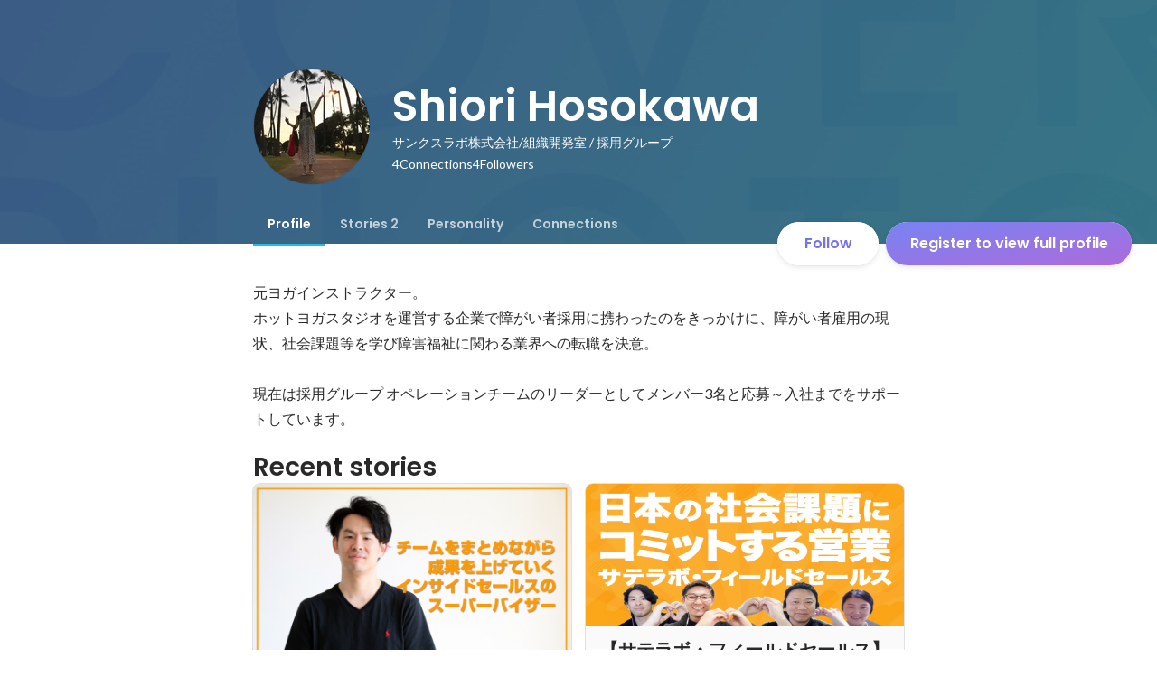

--- FILE ---
content_type: text/javascript
request_url: https://d3h6oc2shi7z5u.cloudfront.net/2d77e3c6aafb6afb1f50fb2475e1ad2cf85ddf43/_next/static/chunks/1909-9738843e42ed83d4.js
body_size: 25353
content:
"use strict";(self.webpackChunk_N_E=self.webpackChunk_N_E||[]).push([[1909,5242],{81966:function(e,t,n){n.d(t,{$1:function(){return o},F7:function(){return u},J0:function(){return f},N4:function(){return h},Pj:function(){return p},at:function(){return l},cN:function(){return m},d5:function(){return s},g:function(){return i},gP:function(){return c},iU:function(){return d},iY:function(){return a},nW:function(){return r}});let i={Education:"EDUCATION",WorkExperience:"WORK_EXPERIENCE"},o={Currency:"CURRENCY",Custom:"CUSTOM",None:"NONE",Percent:"PERCENT"},r={En:"EN",Ja:"JA"},a={Everyone:"EVERYONE",Friends:"FRIENDS",FriendsOfFriends:"FRIENDS_OF_FRIENDS",OnlyHr:"ONLY_HR",Unknown:"UNKNOWN",WantedlyUsers:"WANTEDLY_USERS"},l={Flexible:"FLEXIBLE",Immediately:"IMMEDIATELY",Nothing:"NOTHING"},c={Everyone:"EVERYONE",Friends:"FRIENDS",FriendsOfFriends:"FRIENDS_OF_FRIENDS",Hr:"HR",Me:"ME",WantedlyUsers:"WANTEDLY_USERS"},s={Draft:"DRAFT",InReview:"IN_REVIEW",Open:"OPEN",Paused:"PAUSED",Terminated:"TERMINATED"},d={EmployeeInterview:"EMPLOYEE_INTERVIEW",PostArticle:"POST_ARTICLE"},p={Frozen:"FROZEN",HiddenFromRecommendation:"HIDDEN_FROM_RECOMMENDATION",None:"NONE"},u={Private:"PRIVATE",Public:"PUBLIC",PublicStateUnspecified:"PUBLIC_STATE_UNSPECIFIED"},h={CanTeach:"CAN_TEACH",No:"NO",Yes:"YES"},m={Apple:"APPLE",Facebook:"FACEBOOK",Github:"GITHUB",Google:"GOOGLE",Linkedin:"LINKEDIN",Twitter:"TWITTER"},f={FullTime:"FULL_TIME",Internship:"INTERNSHIP",Others:"OTHERS",PartTime:"PART_TIME"}},61798:function(e,t,n){var i,o,r,a,l,c,s;n.d(t,{Cv:function(){return u},Kr:function(){return g},M0:function(){return f},RU:function(){return p},Wp:function(){return d},YL:function(){return m},iY:function(){return h}});let d=((i={}).ACCEPTED="ACCEPTED",i.PENDING="PENDING",i.REJECTED="REJECTED",i),p=((o={}).ALL_CONNECTIONS="ALL_CONNECTIONS",o.COMMON_CONNECTIONS_ONLY="COMMON_CONNECTIONS_ONLY",o.UNKNOWN="UNKNOWN",o),u=((r={}).AU="AU",r.CA="CA",r.DE="DE",r.GB="GB",r.HK="HK",r.ID="ID",r.IN="IN",r.JP="JP",r.KR="KR",r.MY="MY",r.PH="PH",r.SG="SG",r.TH="TH",r.TW="TW",r.US="US",r.VN="VN",r),h=((a={}).EVERYONE="EVERYONE",a.FRIENDS="FRIENDS",a.FRIENDS_OF_FRIENDS="FRIENDS_OF_FRIENDS",a.ONLY_HR="ONLY_HR",a.UNKNOWN="UNKNOWN",a.WANTEDLY_USERS="WANTEDLY_USERS",a),m=((l={}).APPLY_PREMIUM="APPLY_PREMIUM",l.APPLY_TRIAL="APPLY_TRIAL",l.NO_RECRUITERS="NO_RECRUITERS",l.NO_RECRUITERS_AND_SCOUT_STATUS_DISABLED="NO_RECRUITERS_AND_SCOUT_STATUS_DISABLED",l.UNSPECIFIED="UNSPECIFIED",l),f=((c={}).ADD_CONNECTIONS="ADD_CONNECTIONS",c.HAVE_REQUESTED="HAVE_REQUESTED",c.NONE="NONE",c.REQUEST_RECEIVED="REQUEST_RECEIVED",c.SEND_REQUEST="SEND_REQUEST",c.UNSPECIFIED="UNSPECIFIED",c),g=((s={}).ADD_CONNECTIONS="ADD_CONNECTIONS",s.HAVE_REQUESTED="HAVE_REQUESTED",s.NONE="NONE",s.REQUEST_RECEIVED="REQUEST_RECEIVED",s.SEND_REQUEST="SEND_REQUEST",s.UNSPECIFIED="UNSPECIFIED",s)},84767:function(e,t,n){n.d(t,{Z:function(){return l}});var i=n(67294),o=n(768),r=n(78324),a=n(85893);let l=e=>{let{children:t,eventTarget:n,handleTarget:l=["onClick"],eventParams:c={},logger:s,disabled:d}=e,p=(0,r.z)(s);return"string"==typeof t||!i.isValidElement(t)||d?(0,a.jsx)(a.Fragment,{children:t}):i.cloneElement(t,(0,o.dG)(Object.fromEntries(l.map(e=>{let{handleTarget:t,action:i}="string"==typeof e?{handleTarget:e,action:e}:e,o="function"==typeof c?c:()=>c;return[t,e=>p(n,i,o(e))]})),t.props),t.props.children)}},43530:function(e,t,n){n.d(t,{c:function(){return y},h:function(){return b}});var i=n(8307),o=n(4730),r=n(43643),a=n(18721),l=n(27137),c=n(50308),s=n.n(c),d=n(67294),p=n(28855),u=n(85893);let h=["open","children"];function m(e,t){var n=Object.keys(e);if(Object.getOwnPropertySymbols){var i=Object.getOwnPropertySymbols(e);t&&(i=i.filter(function(t){return Object.getOwnPropertyDescriptor(e,t).enumerable})),n.push.apply(n,i)}return n}function f(e){for(var t=1;t<arguments.length;t++){var n=null!=arguments[t]?arguments[t]:{};t%2?m(Object(n),!0).forEach(function(t){(0,i.Z)(e,t,n[t])}):Object.getOwnPropertyDescriptors?Object.defineProperties(e,Object.getOwnPropertyDescriptors(n)):m(Object(n)).forEach(function(t){Object.defineProperty(e,t,Object.getOwnPropertyDescriptor(n,t))})}return e}let g=(0,d.createContext)({closing:!1,setClosing:s()});function y(e){let t=(0,p.D)(e),{0:n,1:i}=(0,d.useState)(!1),o=(0,d.useContext)(g),r=t&&!e;(0,d.useEffect)(()=>{r&&(i(!0),o.setClosing(!0),setTimeout(()=>{i(!1),o.setClosing(!1)},200))},[r]);let a=(e||r)&&!o.closing;return{shouldMount:a||n,visible:a&&!n}}function b(e){let{open:t,children:n}=e,i=(0,o.Z)(e,h),a=y(t);return(0,u.jsx)(u.Fragment,{children:a.shouldMount&&(0,u.jsx)(x,f(f({open:!0,initial:{opacity:0},animate:{opacity:a.visible?1:0},transition:(0,r.u)(.2,"direct","in"),exit:{opacity:0}},i),{},{children:n}))})}let x=(0,l.E)(a.u);b.Provider=function(e){let{children:t}=e,{0:n,1:i}=(0,d.useState)(!1),o=(0,d.useMemo)(()=>({closing:n,setClosing:i}),[n,i]);return(0,u.jsx)(g.Provider,{value:o,children:t})}},92622:function(e,t,n){n.d(t,{u:function(){return b}});var i=n(28416),o=n(67294),r=n(48980),a=n(32649),l=n(37325),c=n(38148),s=n(4470),d=n(8178),p=n(10438),u=n(89882),h=n(85893);let m={overlay:{zIndex:1100},content:{zIndex:1100,padding:0}},f={width:640,height:568},g={width:520,height:520};function y(e){return Math.round(1e3*e)/1e3}let b=e=>{let t=(0,o.useRef)(null),n=(0,o.useRef)(null),{0:i,1:a}=(0,o.useState)(!1),{0:l,1:b}=(0,o.useState)(null),{0:S,1:I}=(0,o.useState)({left:0,top:0}),{0:E,1:D}=(0,o.useState)(0),{0:T,1:L}=(0,o.useState)(!1),{0:A,1:R}=(0,o.useState)({left:0,top:0}),M=(0,c.QT)(p.s);(0,d.C)(()=>e.isOpen);let Z=()=>{window.confirm(M.t("profile/confirmDiscardForm"))&&e.onCancel()},F=0;l&&(F=l.height/l.width>g.height/g.width?g.width/l.width:g.height/l.height);let Y=(0,o.useCallback)(e=>{L(!0),R({left:e.screenX,top:e.screenY})},[L,R]),U=(0,o.useCallback)(()=>{L(!1),R({left:0,top:0})},[L,R]),B=(0,o.useCallback)(()=>{if(!l)return;let n=document.createElement("canvas"),i=t.current;n.width=g.width/E,n.height=g.height/E;let o=n.getContext("2d");if(!o||!i)return;let r=(f.width-g.width)/2-S.left,a=(f.height-g.height)/2-S.top;o.drawImage(i,r/E,a/E,g.width/E,g.height/E,0,0,n.width,n.height),n.toBlob(async t=>{t&&e.onComplete(t)},"image/jpeg")},[l,E,S,e]),V=(e,t)=>{let n=e.left,i=e.top;if(!l)return;let o=(f.width-g.width)/2,r=o+g.width-l.width*t;n>o?n=o:n<r&&(n=r);let a=(f.height-g.height)/2,c=a+g.height-l.height*t;i>a?i=a:i<c&&(i=c),I({left:n,top:i}),D(t)};return n.current=e=>{if(!T)return;let t=e.movementX||e.screenX-A.left,n=e.movementY||e.screenY-A.top;V({left:S.left+t,top:S.top+n},E),R({left:e.screenX,top:e.screenY})},(0,o.useEffect)(()=>{a(!1),b(null)},[e.url]),(0,s.L)(()=>{let e=t.current;if(!i||!e)return;let n=e.clientWidth,o=e.clientHeight,r=E;if(b({width:n,height:o}),0===E&&D(r=o/n>g.height/g.width?g.width/n:g.height/o),0===S.left&&0===S.top){let e=(n*r-g.width)/2,t=(o*r-g.height)/2;I({left:(f.width-g.width)/2-e,top:(f.height-g.height)/2-t})}},[i]),(0,o.useEffect)(()=>{let e=e=>{n.current&&n.current(e)};if("undefined"!=typeof document)return document.addEventListener("mousemove",e),document.addEventListener("mouseup",U),()=>{document.removeEventListener("mousemove",e),document.removeEventListener("mouseup",U)}},[U]),(0,h.jsx)(r.Z,{style:m,shouldCloseOnOverlayClick:!0,onRequestClose:Z,isOpen:e.isOpen,children:(0,h.jsx)(v,{children:(0,h.jsxs)(x,{children:[(0,h.jsxs)(k,{onMouseDown:Y,children:[(0,h.jsx)(C,{draggable:!1,ref:t,src:e.url,width:l?y(l.width*E):"",height:l?y(l.height*E):"",style:{left:"".concat(y(S.left),"px"),top:"".concat(y(S.top),"px"),opacity:.2},loaded:i,onLoad:()=>{a(!0)}}),(0,h.jsx)(w,{onMouseDown:Y,children:(0,h.jsx)(C,{draggable:!1,src:e.url,width:l?y(l.width*E):"",height:l?y(l.height*E):"",style:{left:"".concat(y(S.left)-(f.width-g.width)/2,"px"),top:"".concat(y(S.top)-(f.height-g.height)/2,"px")},loaded:i})}),(0,h.jsx)(O,{style:{width:"".concat(g.width,"px"),height:"".concat(g.height,"px")}})]}),(0,h.jsxs)(P,{children:[l&&(0,h.jsx)(u.d,{value:E,minValue:F,maxValue:1,setValue:e=>{let t=e;if(!l)return;l.width*t<g.width&&(t=g.width/l.width),l.height*t<g.height&&(t=g.height/l.height);let n=f.width/2-S.left,i=f.height/2-S.top,o=(t-E)/E;V({left:S.left-n*o,top:S.top-i*o},t)}}),(0,h.jsxs)(_,{children:[(0,h.jsx)(j,{appearance:"base",elevation:0,"data-testid":"cancel-button",onClick:Z,children:M.t("profile/modal/cancel")}),(0,h.jsx)(N,{"data-testid":"save-button",disabled:!1,onClick:()=>{B()},children:M.t("profile/modal/done")})]})]})]})})})},x=i.ZP.div.withConfig({displayName:"AvatarEditor__Wrapper",componentId:"sc-19kqo8d-0"})(["width:640px;height:640px;background:#fff;box-shadow:0 0 0 1px rgba(0,0,0,0.02),0 2px 6px 0 rgba(0,0,0,0.1);"]),v=i.ZP.div.withConfig({displayName:"AvatarEditor__ModalContainer",componentId:"sc-19kqo8d-1"})(["position:relative;display:flex;align-items:center;justify-content:center;height:100%;padding:0;"]),k=i.ZP.div.withConfig({displayName:"AvatarEditor__Container",componentId:"sc-19kqo8d-2"})(["position:relative;width:","px;height:","px;overflow:hidden;cursor:move;"],f.width,f.height),w=i.ZP.div.withConfig({displayName:"AvatarEditor__CircleContainer",componentId:"sc-19kqo8d-3"})(["position:relative;top:","px;left:","px;width:","px;height:","px;overflow:hidden;border-radius:50%;cursor:move;"],(f.height-g.height)/2,(f.width-g.width)/2,g.width,g.height),O=i.ZP.div.withConfig({displayName:"AvatarEditor__Frame",componentId:"sc-19kqo8d-4"})(["position:absolute;top:50%;left:50%;z-index:1;transform:translate(-50%,-50%);pointer-events:none;"]),C=i.ZP.img.attrs({crossOrigin:"anonymous"}).withConfig({displayName:"AvatarEditor__Img",componentId:"sc-19kqo8d-5"})(["position:absolute;max-width:unset;visibility:",";user-select:none;"],e=>{let{loaded:t}=e;return t?"visible":"hidden"}),P=i.ZP.div.withConfig({displayName:"AvatarEditor__Footer",componentId:"sc-19kqo8d-6"})(["position:relative;display:flex;align-items:center;height:72px;"]),_=i.ZP.div.withConfig({displayName:"AvatarEditor__ButtonList",componentId:"sc-19kqo8d-7"})(["display:flex;align-items:center;justify-content:flex-end;margin:0 16px 0 auto;& > *{margin-left:8px;}"]),N=(0,i.ZP)(l.z).withConfig({displayName:"AvatarEditor__DoneButton",componentId:"sc-19kqo8d-8"})(["width:136px;background:",";user-select:none;&:disabled{background-color:rgba(255,255,255,0.12);}"],e=>e.theme.primaryButtonBg||a.c.blueGrad.backgroundImage),j=(0,i.ZP)(l.z).withConfig({displayName:"AvatarEditor__CancelButton",componentId:"sc-19kqo8d-9"})(["width:120px;padding:0;user-select:none;"])},77842:function(e,t,n){n.d(t,{b:function(){return f}});var i=n(28416),o=n(38148),r=n(64934),a=n(11163),l=n(67294),c=n(10438),s=n(2648),d=n(66120),p=n(11347),u=n(5447),h=n(41344),m=n(85893);let f=e=>{let t=(0,o.QT)(c.s),n=(0,a.useRouter)(),{0:r,1:p}=(0,l.useState)(null!=e&&e.birthday?e.birthday.getFullYear():null),{0:h,1:f}=(0,l.useState)(null!=e&&e.birthday?e.birthday.getMonth():null),{0:b,1:x}=(0,l.useState)(null!=e&&e.birthday?e.birthday.getDate():null),{0:v,1:k}=(0,l.useState)(!1),w=(0,l.useRef)(null),O=(0,s.Nt)(),C=(0,l.useRef)(null==e?void 0:e.birthday),P=(0,l.useMemo)(()=>{let e=Array(100),t=new Date().getFullYear();for(let n=0;n<e.length;n++)e[n]=t-n;return e.unshift(""),e},[]),_=(0,l.useMemo)(()=>["",t.t("profile/YearMonthPicker/January"),t.t("profile/YearMonthPicker/February"),t.t("profile/YearMonthPicker/March"),t.t("profile/YearMonthPicker/April"),t.t("profile/YearMonthPicker/May"),t.t("profile/YearMonthPicker/June"),t.t("profile/YearMonthPicker/July"),t.t("profile/YearMonthPicker/August"),t.t("profile/YearMonthPicker/September"),t.t("profile/YearMonthPicker/October"),t.t("profile/YearMonthPicker/November"),t.t("profile/YearMonthPicker/December")],[t]),N=(0,l.useMemo)(()=>{let e=Array("number"==typeof h?new Date(r||2020,h+1,0).getDate():31);for(let t=0;t<e.length;t++)e[t]=t+1;return e.unshift(""),e},[h,r]);(0,l.useEffect)(()=>{null!=b&&!N.includes(b)&&(x(null),e.setIsDateInputCompleted&&e.setIsDateInputCompleted(!1))},[b,N,e]);let j=(0,l.useCallback)(t=>{let n=!!("number"==typeof t.year&&P.filter(e=>""!==e).includes(t.year)&&"number"==typeof t.month&&t.month>=0&&t.month<=11&&"number"==typeof t.day&&N.filter(e=>""!==e).includes(t.day));if(e.setIsDateInputCompleted&&e.setIsDateInputCompleted(n),!n){if(null===C.current)return;C.current=null,e.onChange(null);return}if(t.year&&"number"==typeof t.month&&t.day){let n=new Date(t.year,t.month,t.day);C.current=n,e.onChange(n)}},[N,e,P,C]);(0,d.V)(w,()=>{v&&(O(),k(!1))});let S=(0,l.useCallback)(e=>{"Birthday"===(0,s.Fr)(e)&&k(!0)},[]);return(0,l.useEffect)(()=>{S(n.asPath)},[S,n.asPath]),(0,m.jsxs)(g,{ref:w,children:[(0,m.jsx)(u.vb,{textStyle:"body1",items:P,itemToString:e=>e?"".concat(e).concat(t.t("profile/BirthdayField/year")):"",selectedItem:r,onSelectedItemChange:e=>{let{selectedItem:t}=e;j({year:t,month:h,day:b}),p(t||null)},inputCss:(0,i.iv)(["border-radius:4px 0 0 4px;"]),placeholder:t.t("profile/BirthdayField/placeholderYear"),menuMaxHeight:180,touchAreaCss:(0,i.iv)(["button{right:8px;}"]),initialIsOpen:v,onCloseFn:()=>{k(!1),O()}}),(0,m.jsx)(u.vb,{textStyle:"body1",items:_.map((e,t)=>t),itemToString:e=>null!==e?_[e]:"",selectedItem:"number"==typeof h?h+1:0,onSelectedItemChange:e=>{let{selectedItem:t}=e;j({year:r,month:"number"==typeof t?t-1:null,day:b}),f("number"==typeof t?t-1:null)},inputCss:(0,i.iv)(["border-radius:0;"]),placeholder:t.t("profile/BirthdayField/placeholderMonth"),menuMaxHeight:180,touchAreaCss:(0,i.iv)(["button{right:8px;}"])}),(0,m.jsx)(u.vb,{textStyle:"body1",items:N,itemToString:e=>e?"".concat(e).concat(t.t("profile/BirthdayField/day")):"",selectedItem:b,onSelectedItemChange:e=>{let{selectedItem:t}=e;j({year:r,month:h,day:t}),x(t||null)},inputCss:(0,i.iv)(["border-radius:0;"]),touchAreaCss:(0,i.iv)(["button{right:8px;}"]),placeholder:t.t("profile/BirthdayField/placeholderDate"),menuMaxHeight:180}),(0,m.jsx)(y,{children:t.t("profile/BirthdayField/suffix")})]})},g=i.ZP.div.withConfig({displayName:"BirthdayField__Content",componentId:"sc-i1fcgt-0"})(["display:flex;"]),y=(0,i.ZP)(p.mI).withConfig({displayName:"BirthdayField__Suffix",componentId:"sc-i1fcgt-1"})(["flex:1;align-self:flex-end;margin-bottom:6px;padding:6px 12px;color:",";font-size:15px;background-color:",";border-radius:0 4px 4px 0;@media ","{padding:8px 12px;}"],r.O.blackAlpha400,r.O.blackAlpha50,h.BC.mobile)},5447:function(e,t,n){n.d(t,{GV:function(){return O},bK:function(){return P},ry:function(){return x},vb:function(){return b}});var i=n(4730),o=n(8307),r=n(28416),a=n(64934),l=n(82020),c=n(96594),s=n(67294),d=n(24261),p=n(11347),u=n(5713),h=n(95747),m=n(85893);let f=["value","placeholder","placeholderColor","textStyle","isOpen"];function g(e,t){var n=Object.keys(e);if(Object.getOwnPropertySymbols){var i=Object.getOwnPropertySymbols(e);t&&(i=i.filter(function(t){return Object.getOwnPropertyDescriptor(e,t).enumerable})),n.push.apply(n,i)}return n}function y(e){for(var t=1;t<arguments.length;t++){var n=null!=arguments[t]?arguments[t]:{};t%2?g(Object(n),!0).forEach(function(t){(0,o.Z)(e,t,n[t])}):Object.getOwnPropertyDescriptors?Object.defineProperties(e,Object.getOwnPropertyDescriptors(n)):g(Object(n)).forEach(function(t){Object.defineProperty(e,t,Object.getOwnPropertyDescriptor(n,t))})}return e}let b=e=>{let{isOpen:t,selectedItem:n,getToggleButtonProps:i,getMenuProps:o,highlightedIndex:r,getItemProps:a}=(0,c.L7)({items:e.items,selectedItem:e.selectedItem,onSelectedItemChange:e.onSelectedItemChange,initialIsOpen:e.initialIsOpen,onIsOpenChange:t=>{t.isOpen&&e.onCloseFn&&e.onCloseFn()}}),l=e.textStyle||"body2";return(0,m.jsxs)(v,{className:e.className,children:[(0,m.jsx)(x,y(y({},i()),{},{isOpen:e.initialIsOpen||t,fieldStyle:e.fieldStyle,textStyle:l,inputCss:e.inputCss,touchAreaCss:e.touchAreaCss,value:e.itemToString(n),placeholder:e.placeholder,placeholderColor:e.placeholderColor,error:e.error})),(0,m.jsx)(O,y(y({},o()),{},{isOpen:e.initialIsOpen||t,initialInputValue:e.items[0],onClick:t=>{t.stopPropagation(),e.onCloseFn&&e.onCloseFn()},textStyle:l,maxHeight:e.menuMaxHeight||152,children:(e.initialIsOpen||t)&&e.items.map((t,n)=>(0,m.jsx)(P,y(y({},a({item:t,index:n})),{},{$highlighted:r===n,children:e.itemToString(t)}),t))}))]})},x=(0,s.forwardRef)((e,t)=>{let{value:n,placeholder:o,placeholderColor:r,textStyle:a="body2",isOpen:l}=e,c=(0,i.Z)(e,f),s=null!=n&&n.length>0;return(0,m.jsx)(k,y(y({},c),{},{textStyle:a,isSelected:s,icon:l?"triangle-up":"triangle-down",placeholderColor:r,ref:t,className:"dropdown-toggle-button",children:(0,m.jsx)(w,{children:s?n:o})}))}),v=r.ZP.div.withConfig({displayName:"DropDown__Container",componentId:"sc-p6mh8y-0"})(["position:relative;"]),k=(0,r.ZP)(u.FJ).withConfig({displayName:"DropDown__ToggleButton",componentId:"sc-p6mh8y-1"})(["position:relative;display:flex;color:"," !important;cursor:pointer;"],e=>{var t;return e.isSelected?a.O.blackAlpha800:null!==(t=e.placeholderColor)&&void 0!==t?t:a.O.blackAlpha300}),w=r.ZP.span.withConfig({displayName:"DropDown__Label",componentId:"sc-p6mh8y-2"})(["display:block;user-select:none;"]),O=r.ZP.ul.withConfig({displayName:"DropDown__DropDownMenu",componentId:"sc-p6mh8y-3"})(["position:absolute;left:0px;right:0px;z-index:4;display:",";margin:0;padding:8px 0;background-color:",";border-radius:2px;outline:none;box-shadow:",";overflow-y:scroll;max-height:","px;box-sizing:border-box;min-width:max-content;&::-webkit-scrollbar{display:none;}-ms-overflow-style:none;scrollbar-width:none;top:",";",""],e=>e.isOpen?"initial":"none",a.O.white,l.P.elevation4.join(","),e=>e.maxHeight,e=>{switch(e.textStyle){case"body1":return"46px";case"body2":case"h2":case"h1":case"catch1":return"42px";default:throw new h.S(e.textStyle)}},e=>{switch(e.textStyle){case"body2":return p.Vs;case"body1":return p.A$;case"h2":return p.Bp;case"h1":return p.KU;case"catch1":return p.RS;default:throw new h.S(e.textStyle)}}),C=(0,d.rw)("li",{textStyle:"body2"}),P=(0,r.ZP)(C).withConfig({displayName:"DropDown__DropDownItem",componentId:"sc-p6mh8y-4"})(["position:relative;min-height:24px;padding:4px 12px 4px 12px;color:",";text-align:left;list-style:none;background-color:",";cursor:pointer;&:hover{background-color:",";}&:focus,&:active{background-color:",";}"],a.O.blackAlpha800,e=>e.$highlighted?a.O.blackAlpha50:a.O.white,a.O.blackAlpha50,a.O.blackAlpha100)},42166:function(e,t,n){n.d(t,{Ze:function(){return P},bn:function(){return j}});var i=n(8307),o=n(28416),r=n(17575),a=n(48492),l=n(52853),c=n(67294),s=n(61359),d=n(94623),p=n(61798),u=n(30969),h=n(22482),m=n(43559),f=n(77182),g=n(41344),y=n(83780),b=n(23573),x=n(98659),v=n(80655),k=n(85893);let w=e=>{let{elements:t}=e,{currentUser:n,selectableCompanies:i}=t,o=(0,m.bU)(),r=(0,m.nO)(),a=(0,b.p)(u.c.APP_ENV),{providers:l}=(0,x.p)({isLinkedinAvailable:!!(r&&r!==p.Cv.JP),oauthParams:{ref:"mobile_dialog_signin",useSimpleSigninFlow:"ja"===o}}),{socialLogins:c}=(0,v.s)(l);return(0,k.jsx)(y.a,{currentUser:n,env:u.c.APP_ENV,appLink:a,locale:o,socialLogins:c,selectableCompanies:i})};function O(e,t){var n=Object.keys(e);if(Object.getOwnPropertySymbols){var i=Object.getOwnPropertySymbols(e);t&&(i=i.filter(function(t){return Object.getOwnPropertyDescriptor(e,t).enumerable})),n.push.apply(n,i)}return n}function C(e){for(var t=1;t<arguments.length;t++){var n=null!=arguments[t]?arguments[t]:{};t%2?O(Object(n),!0).forEach(function(t){(0,i.Z)(e,t,n[t])}):Object.getOwnPropertyDescriptors?Object.defineProperties(e,Object.getOwnPropertyDescriptors(n)):O(Object(n)).forEach(function(t){Object.defineProperty(e,t,Object.getOwnPropertyDescriptor(n,t))})}return e}let P="/global_navigations/user.json",_=e=>{let{elementsApiData:t,withoutRecruiters:n,showOnMobile:i}=e,o=(0,c.useMemo)(()=>{if(!t||!t.main_menus||!t.secondary_menus)return null;let e=(0,a.C)(t,"camelCase");return n?C(C({},e),{},{secondaryMenus:e.secondaryMenus.filter(e=>!e.key.match(/recruiters|hiring|engagement/))}):e},[t,n]);return o?(0,k.jsxs)(k.Fragment,{children:[(0,k.jsx)(g.pU,{greaterThanOrEqual:"tablet",children:(0,k.jsx)(r.b,C(C({},e),{},{elements:o,isTranslucent:e.isTranslucentAllowed,CTAOnTheRight:e.CTAOnTheRight}))}),i&&(0,k.jsx)(g.pU,{at:"mobile",children:(0,k.jsx)(w,{elements:o})})]}):null};function N(e){return fetch(e,{credentials:"include"}).then(e=>e.json())}let j=e=>{let{isTranslucentHeader:t,withoutRecruiters:n,showOnMobile:i=!1,showLoginModalInstead:o=!1,CTAOnTheRight:r,forceShowLoginModal:a=!1,onCloseModal:g,countryCode:y}=e,b=(0,m.jD)(),x=(0,f.bU)(),v=(0,m.nO)(),w=(0,m.z8)(),O=null!=y?y:v,{0:C,1:j}=(0,c.useState)(!1),I=(0,c.useCallback)(()=>j(!0),[]),E=(0,c.useCallback)(()=>j(!1),[]),{data:D}=(0,s.ZP)(d.s?null:P,N),T=(0,c.useCallback)(e=>{e.stopPropagation(),e.preventDefault(),I()},[I]);return(0,c.useEffect)(()=>{j(a)},[a]),(0,k.jsx)(l.J,{theme:"visit-light",children:(0,k.jsxs)(S,{isTranslucentHeader:t,showOnMobile:i,children:[(0,k.jsx)(_,{elementsApiData:D,currentPath:b,appEnv:u.c.APP_ENV,locale:x,withoutRecruiters:n,isTranslucentAllowed:t,log:w,showOnMobile:i,signInOverride:o?T:void 0,CTAOnTheRight:r}),o&&(0,k.jsx)(h._,{fromReactHeader:!0,open:C,onClose:()=>{null==g||g(),E()},auth:{isLinkedinAvailable:!!O&&O===p.Cv.SG,oauthParams:{ref:"global_header",useSimpleSigninFlow:"ja"===x}}})]})})},S=o.ZP.div.withConfig({displayName:"GlobalHeaderContainer__Wrapper",componentId:"sc-w2zm3i-0"})(["@media ","{height:64px;}"," ",""],(0,g.aK)({greaterThanOrEqual:"tablet"}),e=>e.showOnMobile&&(0,o.iv)(["@media ","{height:48px;}"],(0,g.aK)({at:"mobile"})),e=>e.isTranslucentHeader&&(0,o.iv)(["position:absolute;top:0;z-index:100;width:100%;& > div > div > div{box-shadow:none;}"]))},89882:function(e,t,n){n.d(t,{d:function(){return d}});var i=n(28416),o=n(75983),r=n(51575),a=n(45745),l=n(6120),c=n(64934);n(67294);var s=n(85893);let d=e=>{let{value:t,minValue:n,maxValue:i,setValue:o}=e;return(0,s.jsxs)(u,{children:[(0,s.jsx)(p,{Icon:r.W}),(0,s.jsx)(h,{children:(0,s.jsx)(l.Z,{min:n||0,max:i||3,value:t,onChange:e=>o(e)})}),(0,s.jsx)(p,{Icon:a.v})]})},p=(0,i.ZP)(o.p).withConfig({displayName:"ImageEditSlider__StyledIcon",componentId:"sc-13dtjyp-0"})(["position:relative;display:block;color:",";width:20px;height:20px;"],c.O.blackAlpha500),u=i.ZP.div.withConfig({displayName:"ImageEditSlider__NavigationSlider",componentId:"sc-13dtjyp-1"})(["display:flex;align-items:center;justify-content:center;height:40px;margin-left:24px;"]),h=i.ZP.div.withConfig({displayName:"ImageEditSlider__SliderWrapper",componentId:"sc-13dtjyp-2"})(["width:238px;padding:0 18px;"])},15242:function(e,t,n){n.r(t),n.d(t,{NoticeToast:function(){return d},NoticeToastPure:function(){return p}});var i=n(28416),o=n(67294),r=n(57613),a=n(37325),l=n(64934),c=n(36207),s=n(85893);let d=()=>{let{error:e,setError:t,primaryNotice:n,setPrimaryNotice:i}=(0,c.G3)(),{0:r,1:a}=(0,o.useState)(!!e),{0:l,1:d}=(0,o.useState)(!!n);(0,o.useEffect)(()=>{e&&a(!0)},[e]),(0,o.useEffect)(()=>{n&&d(!0)},[n]),(0,o.useEffect)(()=>{if(!e)return;let n=setTimeout(()=>{t(null)},5500),i=setTimeout(()=>{a(!1)},5e3);return()=>{clearTimeout(n),clearTimeout(i)}},[e,t]),(0,o.useEffect)(()=>{if(!n)return;let e=setTimeout(()=>{i(null)},5500),t=setTimeout(()=>{d(!1)},5e3);return()=>{clearTimeout(e),clearTimeout(t)}},[n,i]);let u="string"!=typeof n,h=u?null==n?void 0:n.message:n,m=u&&(null==n?void 0:n.actionButton);return(0,s.jsx)(p,{errorVisible:r,primaryNoticeVisible:l,error:e,message:h,actionButton:m,timeout:5e3})},p=e=>{let{errorVisible:t,error:n,message:i,actionButton:o,primaryNoticeVisible:r}=e;return(0,s.jsxs)(s.Fragment,{children:[(0,s.jsx)(u,{ease:"easeIn",visible:t,moveLength:28,popType:"bottom-up",toastType:"error",timeout:5e3,children:n&&n.message}),(0,s.jsxs)(u,{ease:"easeIn",visible:r,moveLength:28,popType:"bottom-up",toastType:"primary",timeout:5e3,children:[i,o&&(0,s.jsx)(m,{children:(0,s.jsx)(h,{size:"small",appearance:"clear",onClick:o.onClick,children:o.text})})]})]})},u=(0,i.ZP)(r.F).withConfig({displayName:"NoticeToast__StyledToast",componentId:"sc-1oxrvhh-0"})(["display:flex;justify-content:space-between;&&{min-width:fit-content;}"]),h=(0,i.ZP)(a.z).withConfig({displayName:"NoticeToast__ActionButton",componentId:"sc-1oxrvhh-1"})(["&&{padding-right:0;color:",";}"],l.O.whiteAlpha700),m=i.ZP.div.withConfig({displayName:"NoticeToast__ButtonWrapper",componentId:"sc-1oxrvhh-2"})(["div{padding:0;}"])},71443:function(e,t,n){n.d(t,{id:function(){return u},sh:function(){return d},z$:function(){return p}});var i=n(8307),o=n(96594),r=n(67294),a=n(81966),l=n(77182);function c(e,t){var n=Object.keys(e);if(Object.getOwnPropertySymbols){var i=Object.getOwnPropertySymbols(e);t&&(i=i.filter(function(t){return Object.getOwnPropertyDescriptor(e,t).enumerable})),n.push.apply(n,i)}return n}function s(e){for(var t=1;t<arguments.length;t++){var n=null!=arguments[t]?arguments[t]:{};t%2?c(Object(n),!0).forEach(function(t){(0,i.Z)(e,t,n[t])}):Object.getOwnPropertyDescriptors?Object.defineProperties(e,Object.getOwnPropertyDescriptors(n)):c(Object(n)).forEach(function(t){Object.defineProperty(e,t,Object.getOwnPropertyDescriptor(n,t))})}return e}function d(e,t,n){let{names:i,itemToString:a,getIndexByName:c,isTreeSelected:d,isTreeHighlighted:h}=function(e){let t=(0,l.bU)();return(0,r.useMemo)(()=>{let n=[],i={},o={},r=[],a=0;for(let l of e){let e=l.occupationType.name;for(let c of[l.occupationType,...l.subtypes]){let l=p(c);n.push(l),i[l]=u(c,t),o[l]=a,r[a]=e,a+=1}}return{names:n,itemToString:e=>{if(null==e)return null;let t=o[e];if("number"!=typeof t)return"";let n=i[e],a=r[t];return a&&e!==a?"".concat(i[a]||""," > ").concat(n):n},getIndexByName:e=>null==e?null:o[e],isTreeSelected:e=>null!=e.selectedIndex&&r[e.selectedIndex]===e.parentItem,isTreeHighlighted:e=>r[e.highlightedIndex]===e.parentItem}},[e,t])}(e),{0:m,1:f}=(0,r.useState)(null);(0,r.useEffect)(()=>f(t),[t]);let{0:g,1:y}=(0,r.useState)({}),b=(0,r.useCallback)(e=>y(t=>s(s({},t),{},{[e]:!0})),[]),x=(0,r.useCallback)(e=>y(t=>s(s({},t),{},{[e]:!1})),[]),v=(0,r.useCallback)(e=>g[e]||!1,[g]),k=(0,r.useCallback)(async e=>{let{selectedItem:t}=e;t&&(f(t),await n(t))},[n]),w=(0,r.useCallback)(e=>{let{isOpen:t}=e;t||y({})},[]),{isOpen:O,openMenu:C,selectedItem:P,highlightedIndex:_,getToggleButtonProps:N,getMenuProps:j,getItemProps:S}=(0,o.L7)({items:i,selectedItem:m,onSelectedItemChange:k,onIsOpenChange:w});return{isOpen:O,openMenu:C,selectedItem:P,highlightedIndex:_,getToggleButtonProps:N,getMenuProps:j,getItemProps:S,itemToString:a,getIndexByName:c,isTreeSelected:d,isTreeHighlighted:h,isExpandedManually:v,expandManually:b,closeManually:x}}function p(e){return e.name}function u(e,t){var n,i;return"label"in e?e.label:(null===(n=e.labels.find(e=>e.locale===t.toUpperCase()))||void 0===n?void 0:n.value)||(null===(i=e.labels.find(e=>e.locale===a.nW.En))||void 0===i?void 0:i.value)||e.labels[0].value}},43938:function(e,t,n){n.d(t,{oU:function(){return O},Bh:function(){return B},PT:function(){return ea}});var i=n(8307),o=n(28416),r=n(75983),a=n(54608),l=n(60895),c=n(60350),s=n(38148),d=n(51321),p=n(64934),u=n(11163),h=n(67294),m=n(10438),f=n(2648),g=n(66120),y=n(43559),b=n(5447),x=n(71443),v=n(85893);function k(e,t){var n=Object.keys(e);if(Object.getOwnPropertySymbols){var i=Object.getOwnPropertySymbols(e);t&&(i=i.filter(function(t){return Object.getOwnPropertyDescriptor(e,t).enumerable})),n.push.apply(n,i)}return n}function w(e){for(var t=1;t<arguments.length;t++){var n=null!=arguments[t]?arguments[t]:{};t%2?k(Object(n),!0).forEach(function(t){(0,i.Z)(e,t,n[t])}):Object.getOwnPropertyDescriptors?Object.defineProperties(e,Object.getOwnPropertyDescriptors(n)):k(Object(n)).forEach(function(t){Object.defineProperty(e,t,Object.getOwnPropertyDescriptor(n,t))})}return e}function O(e){let{trees:t,occupationTypeName:n,onChange:i,hasError:o,placeholder:r}=e,{isOpen:a,openMenu:l,selectedItem:c,highlightedIndex:d,getToggleButtonProps:y,getMenuProps:k,getItemProps:O,itemToString:_,getIndexByName:N,isTreeSelected:S,isTreeHighlighted:I,isExpandedManually:E,expandManually:D,closeManually:T}=(0,x.sh)(t,n,i),L=(0,u.useRouter)(),A=(0,h.useRef)(null),M=(0,f.Nt)(),Z=N(c),F=(0,s.QT)(m.s);(0,g.V)(A,()=>{a&&M()});let Y=(0,h.useCallback)(e=>{"OccupationType"===(0,f.Fr)(e)&&l()},[l]);return(0,h.useEffect)(()=>{Y(L.asPath)},[Y,L.asPath]),(0,v.jsxs)(C,{ref:A,children:[(0,v.jsx)(b.ry,w(w({},y()),{},{textStyle:"body1",placeholder:r||F.t("profile/basicInfo/occupationType"),value:_(c),isOpen:a,touchAreaCss:j,style:{border:o?"1px solid ".concat(p.O.redBright400):""}})),(0,v.jsx)(R,w(w({},k()),{},{isOpen:a,textStyle:"body1",maxHeight:372,children:t.map(e=>{let{name:t}=e.occupationType,n=S({selectedIndex:Z,parentItem:t}),i=I({highlightedIndex:d,parentItem:t}),o=E(t);return(0,v.jsx)(P,{tree:e,treeSelected:n,treeHighlighted:i,getIndexByName:N,getItemProps:O,highlightedIndex:d,selectedItem:c,expandedManually:o,expandManually:()=>D(t),closeManually:()=>T(t)},t)})}))]})}let C=o.ZP.div.withConfig({displayName:"OccupationTypeDropdown__Container",componentId:"sc-1t38so1-0"})(["position:relative;"]);function P(e){let{tree:t,treeSelected:n,treeHighlighted:i,getIndexByName:o,getItemProps:r,highlightedIndex:a,selectedItem:l,expandedManually:c,expandManually:s,closeManually:p}=e,u=(0,y.bU)(),h=(0,x.z$)(t.occupationType),m=(0,x.id)(t.occupationType,u),f=o(h),g=t.subtypes.length>0,k=r({item:h,index:null!=f?f:void 0,onClick:e=>{g&&!C&&(e.nativeEvent.preventDownshiftDefault=!0,s())}}),O=(e,t)=>{t&&(p(),e.stopPropagation())},C=n||c||a!==f&&i;return(0,v.jsxs)(b.bK,w(w({},k),{},{$highlighted:a===f,children:[(0,v.jsxs)(S,{children:[(0,v.jsx)(_,{expandable:g,expanded:C,handleClick:e=>O(e,C)}),(0,v.jsx)(I,{children:m}),(0,v.jsx)(N,{selected:n,highlighted:i})]}),C&&(0,v.jsx)(A,{children:t.subtypes.map(e=>{let t=(0,x.z$)(e),n=(0,x.id)(e,u),i=o(t);return(0,v.jsx)(d.Z,w(w({title:n},r({item:t,index:null!=i?i:void 0,onClick:e=>{e.stopPropagation()},onMouseMove:e=>{e.stopPropagation()}})),{},{focused:a===i,selected:l===t,type:"button"}),t)})})]}),h)}let _=e=>{let{expandable:t,expanded:n,handleClick:i}=e;return t?n?(0,v.jsx)(E,{Icon:a.K,style:{color:p.O.blackAlpha400},onClick:e=>i(e)}):(0,v.jsx)(E,{Icon:l._,style:{color:p.O.blackAlpha400},onClick:e=>i(e)}):(0,v.jsx)(D,{onClick:e=>i(e)})},N=e=>{let{selected:t,highlighted:n}=e;return t?(0,v.jsx)(T,{Icon:c.f,style:{color:p.O.blueBright400}}):n?(0,v.jsx)(L,{style:{color:p.O.blackAlpha400}}):null},j=(0,o.iv)(["display:block;"]),S=o.ZP.p.withConfig({displayName:"OccupationTypeDropdown__ParentItem",componentId:"sc-1t38so1-1"})(["display:flex;align-items:center;margin:0;padding:0;"]),I=o.ZP.span.withConfig({displayName:"OccupationTypeDropdown__Label",componentId:"sc-1t38so1-2"})(["display:inline-block;flex:1;"]),E=(0,o.ZP)(r.p).withConfig({displayName:"OccupationTypeDropdown__ExpandedIcon",componentId:"sc-1t38so1-3"})(["width:22px;padding-right:16px;color:",";"],p.O.blackAlpha400),D=o.ZP.i.withConfig({displayName:"OccupationTypeDropdown__NotExpandable",componentId:"sc-1t38so1-4"})(["display:block;width:24px;padding-right:16px;"]),T=(0,o.ZP)(r.p).withConfig({displayName:"OccupationTypeDropdown__CheckIcon",componentId:"sc-1t38so1-5"})(["height:20px;color:",";font-size:20px;&:before{vertical-align:unset;}"],p.O.blue400),L=o.ZP.div.withConfig({displayName:"OccupationTypeDropdown__CheckOff",componentId:"sc-1t38so1-6"})(["box-sizing:border-box;width:24px;height:24px;border:2px solid ",";border-radius:12px;"],p.O.blackAlpha400),A=o.ZP.ul.withConfig({displayName:"OccupationTypeDropdown__SubItems",componentId:"sc-1t38so1-7"})(["margin:0;padding-left:40px;& button{margin:7px 4px 1px 4px;}& button:last-of-type{margin-bottom:8px;}"]),R=(0,o.ZP)(b.GV).withConfig({displayName:"OccupationTypeDropdown__OccupationTypeDropDownMenu",componentId:"sc-1t38so1-8"})(["min-width:unset;"]);var M=n(51291),Z=n(32649),F=n(13658),Y=n(26005);let U=e=>{let{selectedItem:t,occupationTypeTrees:n}=e,i=null;return n.forEach(e=>{let{name:n}=e.occupationType;if(n===t||e.subtypes.find(e=>e.name===t)){i=n;return}}),i},B=e=>{let{0:t,1:n}=(0,h.useState)(()=>U({occupationTypeTrees:e.occupationTypeTrees,selectedItem:e.selectedItem}));(0,h.useEffect)(()=>{n(()=>U({occupationTypeTrees:e.occupationTypeTrees,selectedItem:e.selectedItem}))},[e]);let i=t=>{let{name:i,label:o}=t;n(i),e.onChange({name:i,label:o})},o=(0,h.useCallback)(t=>!!(e.selectedItem&&t.find(t=>t.name===e.selectedItem)),[e.selectedItem]),r=(0,y.bU)();return(0,v.jsxs)(V,{children:[(0,v.jsx)(F.x,{appearance:"headline2",children:"職種と分野"}),(0,v.jsx)(z,{children:e.occupationTypeTrees.map(n=>(0,v.jsxs)(q,{children:[(0,v.jsxs)(G,{children:[(0,v.jsx)(Q,{type:"radio",name:"occupationTypeV2",value:n.occupationType.name,onClick:()=>i({name:n.occupationType.name,label:(0,x.id)(n.occupationType,r)})}),(0,v.jsx)(F.x,{appearance:"body1",children:(0,x.id)(n.occupationType,r)}),t!==n.occupationType.name&&(0,v.jsx)($,{style:{color:p.O.blackAlpha400}}),(e.selectedItem===n.occupationType.name||o(n.subtypes))&&(0,v.jsx)(J,{style:{color:p.O.blueBright400}})]}),t===n.occupationType.name&&(0,v.jsx)(H,{children:n.subtypes.map(t=>(0,v.jsx)(W,{children:(0,v.jsxs)(K,{children:[(0,v.jsx)(Q,{type:"radio",name:"occupationTypeV2",value:t.name,onClick:()=>e.onChange({name:t.name,label:(0,x.id)(t,r)})}),(0,v.jsx)(F.x,{appearance:"body2",children:(0,x.id)(t,r)}),e.selectedItem===t.name&&(0,v.jsx)(X,{style:{color:p.O.blueBright400}})]})},t.name))})]},n.occupationType.name))}),(0,v.jsx)(ee,{children:(0,v.jsx)(en,{type:"button",variant:"button-primary",size:"medium",onClick:e.onComplete,children:"完了"})})]})},V=o.ZP.div.withConfig({displayName:"OccupationTypeSelectList__Base",componentId:"sc-14672d3-0"})(["text-align:left;max-height:calc(100vh - 172px);padding-top:24px;overflow-y:scroll;color:",";"],p.O.blackAlpha800),z=o.ZP.ul.withConfig({displayName:"OccupationTypeSelectList__OccupationTypeParentList",componentId:"sc-14672d3-1"})(["margin-top:12px;padding-bottom:56px;list-style:none;"]),q=o.ZP.li.withConfig({displayName:"OccupationTypeSelectList__OccupationTypeParentItem",componentId:"sc-14672d3-2"})([""]),H=o.ZP.ul.withConfig({displayName:"OccupationTypeSelectList__OccupationTypeChildList",componentId:"sc-14672d3-3"})(["margin-left:24px;"]),W=o.ZP.li.withConfig({displayName:"OccupationTypeSelectList__OccupationTypeChildItem",componentId:"sc-14672d3-4"})([""]),G=o.ZP.label.withConfig({displayName:"OccupationTypeSelectList__RadioLabel",componentId:"sc-14672d3-5"})(["position:relative;display:block;padding:12px 0;"]),K=o.ZP.label.withConfig({displayName:"OccupationTypeSelectList__ChildRadioLabel",componentId:"sc-14672d3-6"})(["position:relative;display:block;padding:11px 0;"]),Q=o.ZP.input.withConfig({displayName:"OccupationTypeSelectList__Radio",componentId:"sc-14672d3-7"})(["position:absolute;top:0;left:0;display:inline-block;width:0;height:0;opacity:0;"]),$=(0,o.ZP)(r.p).attrs({Icon:l._,width:24,height:24}).withConfig({displayName:"OccupationTypeSelectList__ChevronDownIcon",componentId:"sc-14672d3-8"})(["position:absolute;top:11px;right:7px;color:",";"],p.O.blackAlpha400),J=(0,o.ZP)(r.p).attrs({Icon:c.f,width:20,height:20}).withConfig({displayName:"OccupationTypeSelectList__CheckCircle",componentId:"sc-14672d3-9"})(["position:absolute;top:12px;right:7px;color:",";"],p.O.blueBright400),X=(0,o.ZP)(r.p).attrs({Icon:M.J,width:24,height:24}).withConfig({displayName:"OccupationTypeSelectList__CheckIcon",componentId:"sc-14672d3-10"})(["position:absolute;top:11px;right:4px;color:",";"],p.O.blueBright400),ee=o.ZP.div.withConfig({displayName:"OccupationTypeSelectList__ButtonPosition",componentId:"sc-14672d3-11"})(["position:fixed;right:16px;bottom:16px;"]),et=(0,Y.ax)("button",{}),en=(0,o.ZP)(et).withConfig({displayName:"OccupationTypeSelectList__DoneButton",componentId:"sc-14672d3-12"})(["width:88px;padding:0;background:",";user-select:none;&:disabled{background:",";}"],e=>e.theme.primaryButtonBg||Z.c.blueGrad.backgroundImage,p.O.blackAlpha100);var ei=n(37887),eo=n(43931);let er={kind:"Document",definitions:[{kind:"OperationDefinition",operation:"query",name:{kind:"Name",value:"ListOccupationTypeDropdownTrees"},directives:[{kind:"Directive",name:{kind:"Name",value:"ownerTeam"},arguments:[{kind:"Argument",name:{kind:"Name",value:"name"},value:{kind:"EnumValue",value:"PROFILE"}}]}],selectionSet:{kind:"SelectionSet",selections:[{kind:"Field",name:{kind:"Name",value:"occupationTypeTrees"},selectionSet:{kind:"SelectionSet",selections:[{kind:"FragmentSpread",name:{kind:"Name",value:"OccupationTypeDropdownTree"}}]}}]}},{kind:"FragmentDefinition",name:{kind:"Name",value:"OccupationTypeDropdownTree"},typeCondition:{kind:"NamedType",name:{kind:"Name",value:"OccupationTypeTree"}},selectionSet:{kind:"SelectionSet",selections:[{kind:"Field",name:{kind:"Name",value:"occupationType"},selectionSet:{kind:"SelectionSet",selections:[{kind:"FragmentSpread",name:{kind:"Name",value:"OccupationTypeDropdownItem"}}]}},{kind:"Field",name:{kind:"Name",value:"subtypes"},selectionSet:{kind:"SelectionSet",selections:[{kind:"FragmentSpread",name:{kind:"Name",value:"OccupationTypeDropdownItem"}}]}}]}},{kind:"FragmentDefinition",name:{kind:"Name",value:"OccupationTypeDropdownItem"},typeCondition:{kind:"NamedType",name:{kind:"Name",value:"OccupationType"}},selectionSet:{kind:"SelectionSet",selections:[{kind:"Field",name:{kind:"Name",value:"name"}},{kind:"Field",name:{kind:"Name",value:"labels"},selectionSet:{kind:"SelectionSet",selections:[{kind:"Field",name:{kind:"Name",value:"value"}},{kind:"Field",name:{kind:"Name",value:"locale"}}]}}]}}]};[{kind:"OperationDefinition",operation:"query",name:{kind:"Name",value:"ListOccupationTypeDropdownTrees"},variableDefinitions:[],directives:[{kind:"Directive",name:{kind:"Name",value:"ownerTeam"},arguments:[{kind:"Argument",name:{kind:"Name",value:"name"},value:{kind:"EnumValue",value:"PROFILE"}}]}],selectionSet:{kind:"SelectionSet",selections:[{kind:"Field",name:{kind:"Name",value:"occupationTypeTrees"},arguments:[],directives:[],selectionSet:{kind:"SelectionSet",selections:[{kind:"FragmentSpread",name:{kind:"Name",value:"OccupationTypeDropdownTree"},directives:[]}]}}]}}].concat({kind:"Document",definitions:[{kind:"FragmentDefinition",name:{kind:"Name",value:"OccupationTypeDropdownTree"},variableDefinitions:[],typeCondition:{kind:"NamedType",name:{kind:"Name",value:"OccupationTypeTree"}},directives:[],selectionSet:{kind:"SelectionSet",selections:[{kind:"Field",name:{kind:"Name",value:"occupationType"},arguments:[],directives:[],selectionSet:{kind:"SelectionSet",selections:[{kind:"FragmentSpread",name:{kind:"Name",value:"OccupationTypeDropdownItem"},directives:[]}]}},{kind:"Field",name:{kind:"Name",value:"subtypes"},arguments:[],directives:[],selectionSet:{kind:"SelectionSet",selections:[{kind:"FragmentSpread",name:{kind:"Name",value:"OccupationTypeDropdownItem"},directives:[]}]}}]}}].concat([{kind:"FragmentDefinition",name:{kind:"Name",value:"OccupationTypeDropdownItem"},variableDefinitions:[],typeCondition:{kind:"NamedType",name:{kind:"Name",value:"OccupationType"}},directives:[],selectionSet:{kind:"SelectionSet",selections:[{kind:"Field",name:{kind:"Name",value:"name"},arguments:[],directives:[]},{kind:"Field",name:{kind:"Name",value:"labels"},arguments:[],directives:[],selectionSet:{kind:"SelectionSet",selections:[{kind:"Field",name:{kind:"Name",value:"value"},arguments:[],directives:[]},{kind:"Field",name:{kind:"Name",value:"locale"},arguments:[],directives:[]}]}}]}}]).reduce((e,t)=>"FragmentDefinition"===t.kind&&e.find(e=>"FragmentDefinition"===e.kind&&e.name.value===t.name.value)?e:e.concat(t),[]),loc:{start:0,end:190,source:{body:"\n  fragment OccupationTypeDropdownTree on OccupationTypeTree {\n    occupationType {\n      ...OccupationTypeDropdownItem\n    }\n    subtypes {\n      ...OccupationTypeDropdownItem\n    }\n  }\n  \n",name:"GraphQL request",locationOffset:{line:1,column:1}}}}.definitions).reduce((e,t)=>"FragmentDefinition"===t.kind&&e.find(e=>"FragmentDefinition"===e.kind&&e.name.value===t.name.value)?e:e.concat(t),[]);let ea=function(){var e;let{skip:t=!1}=arguments.length>0&&void 0!==arguments[0]?arguments[0]:{},n=(0,eo.useGraphqlGatewayApolloClient)(),i=(0,ei.a)(er,{client:n,skip:t});return i.loading||i.error?null:(null===(e=i.data)||void 0===e?void 0:e.occupationTypeTrees)||null}},99353:function(e,t,n){n.d(t,{$3:function(){return x},Nb:function(){return b},Y8:function(){return y}});var i=n(28416),o=n(67294),r=n(4023),a=n(37887),l=n(50319),c=n(95421),s=n(27137),d=n(38148),p=n(48241),u=n(40154),h=n(10438),m=n(85893);let f={kind:"Document",definitions:[{kind:"OperationDefinition",operation:"query",name:{kind:"Name",value:"GetCoachingPrivacyStatus"},variableDefinitions:[],directives:[{kind:"Directive",name:{kind:"Name",value:"ownerTeam"},arguments:[{kind:"Argument",name:{kind:"Name",value:"name"},value:{kind:"StringValue",value:"profile",block:!1}}]}],selectionSet:{kind:"SelectionSet",selections:[{kind:"Field",name:{kind:"Name",value:"profileInternalOptions"},arguments:[],directives:[],selectionSet:{kind:"SelectionSet",selections:[{kind:"Field",name:{kind:"Name",value:"coachingPrivacyStatus"},arguments:[],directives:[]},{kind:"Field",name:{kind:"Name",value:"coachingCardInitialPrivacyStatusChanged"},arguments:[],directives:[]},{kind:"Field",name:{kind:"Name",value:"__typename"},arguments:[],directives:[]}]}}]}}],loc:{start:0,end:194,source:{body:'\n  query GetCoachingPrivacyStatus @ownerTeam(name: "profile") {\n    profileInternalOptions {\n      coachingPrivacyStatus\n      coachingCardInitialPrivacyStatusChanged\n      __typename\n    }\n  }\n',name:"GraphQL request",locationOffset:{line:1,column:1}}}},g={kind:"Document",definitions:[{kind:"OperationDefinition",operation:"mutation",name:{kind:"Name",value:"UpdateProfileCoachingPrivacyStatus"},variableDefinitions:[],directives:[{kind:"Directive",name:{kind:"Name",value:"ownerTeam"},arguments:[{kind:"Argument",name:{kind:"Name",value:"name"},value:{kind:"StringValue",value:"profile",block:!1}}]}],selectionSet:{kind:"SelectionSet",selections:[{kind:"Field",name:{kind:"Name",value:"updateProfileCoachingPrivacyStatus"},arguments:[{kind:"Argument",name:{kind:"Name",value:"input"},value:{kind:"ObjectValue",fields:[{kind:"ObjectField",name:{kind:"Name",value:"value"},value:{kind:"BooleanValue",value:!1}}]}}],directives:[]},{kind:"Field",name:{kind:"Name",value:"updateProfileCoachingCardInitialPrivacyStatusChanged"},arguments:[{kind:"Argument",name:{kind:"Name",value:"input"},value:{kind:"ObjectValue",fields:[{kind:"ObjectField",name:{kind:"Name",value:"value"},value:{kind:"BooleanValue",value:!1}}]}}],directives:[]}]}}],loc:{start:0,end:227,source:{body:'\n  mutation UpdateProfileCoachingPrivacyStatus @ownerTeam(name: "profile") {\n    updateProfileCoachingPrivacyStatus(input: { value: false })\n    updateProfileCoachingCardInitialPrivacyStatusChanged(input: { value: false })\n  }\n',name:"GraphQL request",locationOffset:{line:1,column:1}}}},y=(e,t)=>{let{0:n,1:i}=(0,o.useState)(null);return(0,p.N)(()=>{(async()=>{n||i(await e.isValid(t()))})()},1e3,[e,t,n]),[n]},b=e=>{let{data:t,loading:n,refetch:i}=(0,a.a)(f),[r]=(0,l.D)(g),c=null==t?void 0:t.profileInternalOptions.coachingCardInitialPrivacyStatusChanged,s=null==t?void 0:t.profileInternalOptions.coachingPrivacyStatus,d=s||c&&"CREATE"===e,p=(0,o.useMemo)(()=>!!t&&!!t.profileInternalOptions&&d,[d,t]),u=(0,o.useCallback)(async()=>{t&&t.profileInternalOptions&&d&&(s||c)&&(await r(),await i())},[d,t,c,s,i,r]);return{isOpen:p,loading:n,visibleCoachType:(0,o.useMemo)(()=>s?"PRIVACY_STATUS":c?"DEFAULT_CARD_PRIVACY_STATUS":"INVISIBLE",[c,s]),handleProfileCoachingPrivacyStatusDisplayed:u}},x=e=>{let{isFormValid:t,profileItemRequestType:n}=e,{isOpen:i,loading:r,visibleCoachType:a}=b(n),{0:l,1:p}=(0,o.useState)(!1),u=(0,d.QT)(h.s),f=t&&!r&&i;return(0,o.useEffect)(()=>{f&&!l&&setTimeout(()=>{p(!0)},500)},[l,f]),(0,m.jsx)(c.M,{children:f&&l&&(0,m.jsx)(s.E.div,{initial:{height:0,opacity:0},animate:{height:40,opacity:1,transition:{bounce:0,duration:.2,ease:[.3,0,.3,1]}},exit:{height:[40,32,24,16,8],opacity:[1,0,0,0,0],transition:{bounce:0,duration:.2,ease:[.3,0,.3,1]}},children:(0,m.jsxs)(v,{children:[(0,m.jsx)("div",{children:(0,m.jsx)(k,{children:(0,m.jsxs)(O,{children:["PRIVACY_STATUS"===a&&u.t("profile/PrivacyCoarchMark/coarch"),"DEFAULT_CARD_PRIVACY_STATUS"===a&&u.t("profile/PrivacyCoarchMark/defaultCardPrivacyStatus")]})})}),(0,m.jsx)("div",{children:(0,m.jsx)(w,{})})]})})})},v=i.ZP.div.withConfig({displayName:"PrivacyCoarchMark__Wrapper",componentId:"sc-hbnupa-0"})(["position:relative;width:fit-content;margin-left:16px;& > div:first-child{width:100%;}& > div:last-child{position:absolute;top:100%;left:60px;}"]),k=i.ZP.div.withConfig({displayName:"PrivacyCoarchMark__CoarchMark",componentId:"sc-hbnupa-1"})(["display:flex;justify-content:center;padding:4px 12px;background-color:",";border-radius:16px;"],r.ZM),w=i.ZP.div.withConfig({displayName:"PrivacyCoarchMark__Balloon",componentId:"sc-hbnupa-2"})(["border-color:"," transparent transparent;border-style:solid;border-width:8px 8px 0 8px;"],r.ZM),O=(0,i.ZP)(u.pN).withConfig({displayName:"PrivacyCoarchMark__Body2",componentId:"sc-hbnupa-3"})(["color:white;"])},44294:function(e,t,n){n.d(t,{SD:function(){return u},bQ:function(){return p},y7:function(){return d}});var i=n(96594),o=n(67294),r=n(38148),a=n(61798),l=n(81966),c=n(20798),s=n(10438);let d={[a.iY.EVERYONE]:"planet",[a.iY.WANTEDLY_USERS]:"wantedly",[a.iY.FRIENDS_OF_FRIENDS]:"2-people",[a.iY.FRIENDS]:"person",[a.iY.ONLY_HR]:"lock",[a.iY.UNKNOWN]:"lock",[l.iY.Unknown]:"lock"};function p(e){let{isOpen:t,closeMenu:n,openMenu:o,selectedItem:r,getToggleButtonProps:a,getMenuProps:l,highlightedIndex:c,getItemProps:s}=(0,i.L7)({items:e.items,selectedItem:e.selectedItem,onSelectedItemChange:e.onSelectedItemChange}),{itemToTitle:d,itemToSubtitle:p}=u();return{isOpen:t,closeMenu:n,openMenu:o,selectedItem:r,getToggleButtonProps:a,getMenuProps:l,highlightedIndex:c,getItemProps:s,itemToTitle:d,itemToSubtitle:p}}let u=()=>{let e=(0,r.QT)(s.s);return{itemToTitle:(0,o.useCallback)(t=>null===t?null:e.t.dynamic(c.$f[t]),[e]),itemToSubtitle:(0,o.useCallback)(t=>e.t.dynamic(c.ML[t]),[e])}}},19726:function(e,t,n){n.d(t,{Bu:function(){return D},Lg:function(){return E},qw:function(){return Z},u3:function(){return T}});var i=n(4730),o=n(8307),r=n(28416),a=n(75983),l=n(65365),c=n(55472),s=n(66073),d=n(96973),p=n(68421),u=n(51291),h=n(38148),m=n(3953),f=n(46773),g=n(4023),y=n(64934),b=n(67325),x=n(67294),v=n(81966),k=n(61798),w=n(10438),O=n(40154),C=n(95747),P=n(5447),_=n(44294),N=n(85893);let j=["highlighted","selected","title","subtitle","item","iconName"];function S(e,t){var n=Object.keys(e);if(Object.getOwnPropertySymbols){var i=Object.getOwnPropertySymbols(e);t&&(i=i.filter(function(t){return Object.getOwnPropertyDescriptor(e,t).enumerable})),n.push.apply(n,i)}return n}function I(e){for(var t=1;t<arguments.length;t++){var n=null!=arguments[t]?arguments[t]:{};t%2?S(Object(n),!0).forEach(function(t){(0,o.Z)(e,t,n[t])}):Object.getOwnPropertyDescriptors?Object.defineProperties(e,Object.getOwnPropertyDescriptors(n)):S(Object(n)).forEach(function(t){Object.defineProperty(e,t,Object.getOwnPropertyDescriptor(n,t))})}return e}function E(e){let[t,n]=x.useState(null),i=!!t,o=i?"simple-popper":void 0,r=e=>{n(t?null:e.currentTarget)},u="visit-api-node"===e.server?k.iY.EVERYONE:v.iY.Everyone,{isOpen:f,closeMenu:g,openMenu:O,selectedItem:C,getToggleButtonProps:j,getMenuProps:S,highlightedIndex:E,getItemProps:Z,itemToTitle:Y}=(0,_.bQ)({items:e.items,selectedItem:e.selectedItem||u,onSelectedItemChange:e.onSelectedItemChange});x.useEffect(()=>{i&&!f&&O(),!i&&f&&g()},[g,f,i,O]);let U=C&&_.y7[C],V=(0,h.QT)(w.s);return(0,N.jsx)(m.Z,{onClickAway:()=>n(null),children:(0,N.jsxs)(L,{children:[(0,N.jsxs)(A,{children:[U&&(0,N.jsx)(B,{children:(0,N.jsx)(a.p,{Icon:(0,b.i)(U,["planet","wantedly","2-people","person","lock"],{planet:l.j,wantedly:c.k,"2-people":s.x,person:d.F,lock:p.H}),style:{color:y.O.blackAlpha400}})}),(0,N.jsx)(P.ry,I(I({},j({onClick:e=>{r(e)}})),{},{"aria-describedby":o,isOpen:i,fieldStyle:"clear",textStyle:"body2",inputCss:T,touchAreaCss:D,value:Y(C),placeholder:"公開範囲を選択してください",type:"button"}))]}),(0,N.jsx)(W,{id:o,open:i,anchorEl:t,placement:"bottom-start",disablePortal:!0,modifiers:{flip:{enabled:!0},preventOverflow:{enabled:!0,boundariesElement:"scrollParent"}},children:(0,N.jsxs)(G,I(I({isOpen:i,textStyle:"body2",style:{width:"360px",marginLeft:"-44px"}},S({},{suppressRefError:!0})),{},{children:[e.items.map((e,t)=>(0,x.createElement)(F,I(I({},Z({item:e,index:t,onClick:r})),{},{key:e,item:e,highlighted:t===E,selected:e===C}))),(0,N.jsx)(R,{}),(0,N.jsx)(M,{children:V.t("profile/PrivacyDropDown/description")})]}))})]})})}let D=(0,r.iv)(["display:block;"]),T=(0,r.iv)(["& > span{text-overflow:ellipsis;}"]),L=r.ZP.div.withConfig({displayName:"PrivacyDropDown__Container",componentId:"sc-1wfn5bq-0"})(["position:relative;z-index:3;"]),A=r.ZP.div.withConfig({displayName:"PrivacyDropDown__DropDownFieldWrapper",componentId:"sc-1wfn5bq-1"})(["display:flex;align-items:center;width:max-content;padding-left:16px;cursor:pointer;"]),R=r.ZP.hr.withConfig({displayName:"PrivacyDropDown__Hr",componentId:"sc-1wfn5bq-2"})(["width:calc(100% - 32px);height:1px;margin:8px 16px;background:",";border:none;"],y.O.blackAlpha100),M=(0,r.ZP)(O.YS).withConfig({displayName:"PrivacyDropDown__Description",componentId:"sc-1wfn5bq-3"})(["box-sizing:border-box;width:360px;margin:0 0 8px;padding:0 16px;font-size:12px;"]),Z=e=>{let{highlighted:t,selected:n,title:o,subtitle:r,item:u,iconName:h}=e,m=(0,i.Z)(e,j);return(0,N.jsxs)(Y,I(I({$highlighted:t},m),{},{children:[(0,N.jsxs)(U,{children:[h&&(0,N.jsx)(B,{children:(0,N.jsx)(a.p,{Icon:(0,b.i)(h,["planet","wantedly","2-people","person","lock"],{planet:l.j,wantedly:c.k,"2-people":s.x,person:d.F,lock:p.H}),style:{color:y.O.blackAlpha400}})}),(0,N.jsxs)(V,{children:[(0,N.jsx)(z,{children:o}),(0,N.jsx)(q,{children:r})]})]}),n&&(0,N.jsx)(H,{style:{color:y.O.blueBright400}})]}))},F=(0,r.ZP)(x.forwardRef((e,t)=>{let{itemToTitle:n,itemToSubtitle:i}=(0,_.SD)(),o=e.item;switch(o){case k.iY.EVERYONE:case v.iY.Everyone:case k.iY.WANTEDLY_USERS:case v.iY.WantedlyUsers:case k.iY.FRIENDS_OF_FRIENDS:case v.iY.FriendsOfFriends:case k.iY.FRIENDS:case v.iY.Friends:case k.iY.ONLY_HR:case v.iY.OnlyHr:return(0,N.jsx)(Z,I({title:n(o),subtitle:i(o),iconName:_.y7[o]},e));case k.iY.UNKNOWN:case v.iY.Unknown:return null;default:throw new C.S(o)}})).withConfig({displayName:"PrivacyDropDown__DropDownItem",componentId:"sc-1wfn5bq-4"})(["cursor:pointer;"]),Y=r.ZP.div.withConfig({displayName:"PrivacyDropDown__DropDownItemContainer",componentId:"sc-1wfn5bq-5"})(["display:flex;align-items:center;justify-content:space-between;box-sizing:border-box;height:56px;padding:8px 16px;background-color:",";&:hover{background-color:",";}&:focus,&:active{background-color:",";}"],e=>e.$highlighted?g.Iv:g.ix,g.Iv,g.Jv),U=r.ZP.div.withConfig({displayName:"PrivacyDropDown__DropDownItemContent",componentId:"sc-1wfn5bq-6"})(["display:flex;align-items:center;"]),B=r.ZP.div.withConfig({displayName:"PrivacyDropDown__DropDownItemIconWrapper",componentId:"sc-1wfn5bq-7"})(["position:relative;display:flex;align-items:center;justify-content:center;width:24px;height:24px;"]),V=r.ZP.div.withConfig({displayName:"PrivacyDropDown__DropDownItemTitleWrapper",componentId:"sc-1wfn5bq-8"})(["display:flex;flex-direction:column;justify-content:space-between;margin-left:16px;"]),z=r.ZP.div.withConfig({displayName:"PrivacyDropDown__DropDownItemTitle",componentId:"sc-1wfn5bq-9"})(["",";"],O.Vs),q=r.ZP.div.withConfig({displayName:"PrivacyDropDown__DropDownItemSubtitle",componentId:"sc-1wfn5bq-10"})(["",";"],O.HB),H=(0,r.ZP)(a.p).attrs({Icon:u.J}).withConfig({displayName:"PrivacyDropDown__CheckIcon",componentId:"sc-1wfn5bq-11"})(["color:",";&:before{vertical-align:unset;}"],g.ZM),W=(0,r.ZP)(f.Z).withConfig({displayName:"PrivacyDropDown__Popper",componentId:"sc-1wfn5bq-12"})(["z-index:1;"]),G=(0,r.ZP)(P.GV).withConfig({displayName:"PrivacyDropDown__DropDownMenu",componentId:"sc-1wfn5bq-13"})(["position:static;top:unset;display:block;max-height:unset;"])},21334:function(e,t,n){n.d(t,{k:function(){return i}});let i=n(28416).ZP.div.withConfig({displayName:"ShimmerAnimationBase",componentId:"sc-1b70mzl-0"})(["background:linear-gradient(to right,#eff1f3 4%,#e2e2e2 25%,#eff1f3 36%);background-size:1000px 100%;animation:shimmer 2s infinite linear;@keyframes shimmer{0%{background-position:-1000px 0;}100%{background-position:1000px 0;}}"])},19982:function(e,t,n){n.d(t,{Y:function(){return N}});var i=n(8307),o=n(28416),r=n(75983),a=n(89245),l=n(94220),c=n(38148),s=n(3953),d=n(94623),p=n(14180),u=n(15967),h=n(64934),m=n(83337),f=n(32649),g=n(13658),y=n(26005),b=n(53630),x=n(67294),v=n(10438),k=n(5713),w=n(72272),O=n(41344),C=n(85893);function P(e,t){var n=Object.keys(e);if(Object.getOwnPropertySymbols){var i=Object.getOwnPropertySymbols(e);t&&(i=i.filter(function(t){return Object.getOwnPropertyDescriptor(e,t).enumerable})),n.push.apply(n,i)}return n}function _(e){for(var t=1;t<arguments.length;t++){var n=null!=arguments[t]?arguments[t]:{};t%2?P(Object(n),!0).forEach(function(t){(0,i.Z)(e,t,n[t])}):Object.getOwnPropertyDescriptors?Object.defineProperties(e,Object.getOwnPropertyDescriptors(n)):P(Object(n)).forEach(function(t){Object.defineProperty(e,t,Object.getOwnPropertyDescriptor(n,t))})}return e}let N=e=>{var t;let{setValue:n}=e,i=(0,c.QT)(v.s),o=(0,x.useRef)(null),{temporaryYearIsActive:r,temporaryMonthIsActive:u,isTemporary:h,fieldValue:m,state:f,dispatch:g,open:y,onClose:k,id:O}=(0,w.hf)({year:e.year,month:e.month,temporaryYear:e.temporaryYear,temporaryMonth:e.temporaryMonth,ongoing:e.ongoing,onChange:e.onChange,canBeOngoing:e.canBeOngoing}),{yearPrevButtonIsActive:P,yearNextButtonIsActive:N,yearRangeFirst:R,yearRangeLast:M,setYearRangeLast:H}=(0,w.$7)({pastAvailableYears:e.pastAvailableYears,futureAvailableYears:e.futureAvailableYears,year:e.year,month:e.month,temporaryYear:e.temporaryYear,temporaryMonth:e.temporaryMonth}),K=(0,x.useMemo)(()=>!d.s&&(0,b.Z)(window.navigator).phone?{appearance:"headline2",style:{fontSize:"24px",lineHeight:"32px",fontWeight:600}}:{appearance:"subhead",style:{fontSize:"16px",lineHeight:"24px",fontWeight:600}},[]);return(0,x.useLayoutEffect)(()=>{if(!o.current)return;let{top:e,height:t}=o.current.getBoundingClientRect();if(window.innerHeight-e<t){o.current.style.bottom="calc(100% + 8px)";return}o.current.style.top="100%"},[y]),(0,x.useEffect)(()=>{n(e.yearName,f.year)},[n,e.yearName,f.year]),(0,x.useEffect)(()=>{null==n||n(e.monthName,f.month)},[n,e.monthName,f.month]),(0,C.jsx)(j,{children:(0,C.jsx)(s.Z,{onClickAway:e=>{"button"!==e.srcElement.getAttribute("type")&&k()},children:(0,C.jsxs)("div",{children:[(0,C.jsx)(A,{"aria-describedby":O,placeholder:e.placeholder,onClick:e=>{g({type:"setAnchorEl",value:f.anchorEl?null:e.currentTarget})},value:m,readOnly:!0,errorMessage:e.errorMessage,disabled:null!==(t=e.disabled)&&void 0!==t&&t,isTemporary:h}),y&&(0,C.jsx)(S,{ref:o,children:(0,C.jsxs)("div",{style:{position:"relative",height:"100%"},children:[(0,C.jsxs)(I,{children:[(0,C.jsx)(L,{appearance:K.appearance,style:K.style,children:"".concat(R," - ").concat(M)}),(0,C.jsxs)(E,{children:[(0,C.jsx)(T,{style:{background:"transparent"},disabled:!P,isactive:P,onClick:e=>{e.preventDefault(),P&&H(e=>e-w.QK)},children:(0,C.jsx)(D,{Icon:a.s,isactive:P})}),(0,C.jsx)(T,{style:{background:"transparent"},disabled:!N,isactive:N,onClick:e=>{e.preventDefault(),N&&H(e=>e+w.QK)},children:(0,C.jsx)(D,{Icon:l._,isactive:N})})]})]}),(0,C.jsx)(Z,{children:Array(8).fill(0).map((t,n)=>{let i=n+R;return(0,C.jsx)(Y,{onClick:()=>{g({type:"onYearChange",value:f.year===i&&e.togglable?null:i})},selected:i===f.year,temporarySelected:i===e.temporaryYear&&r,togglable:e.togglable,children:i},n)})}),(0,C.jsx)(F,{message:f.isValid?void 0:i.t("profile/YearMonthPicker/yearRequired")}),(0,C.jsx)(U,{}),(0,C.jsx)(B,{children:w.YU.map((t,n)=>{let o=n+1;return(0,C.jsx)(V,{onClick:()=>{g({type:"onMonthChange",value:{month:f.month===o&&e.togglable?null:o,temporaryYearIsActive:r}})},selected:o===f.month,temporarySelected:o===e.temporaryMonth&&u,children:i.t.dynamic(t)},t)})}),e.canBeOngoing&&(0,C.jsxs)(C.Fragment,{children:[(0,C.jsx)(U,{}),(0,C.jsxs)(z,{htmlFor:"ongoing",children:[i.t("profile/YearMonthPicker/ongoing"),(0,C.jsx)(p.Z,{name:"ongoing",checked:f.ongoing,onChange:t=>{g({type:"toggleOngoing",value:t.target.checked}),e.ongoingOnChange&&e.ongoingOnChange(t.target.checked)}})]})]}),(0,C.jsxs)(q,{children:[(0,C.jsx)(W,{variant:"button-secondary",size:"small",type:"button",elevation:0,onClick:()=>{g({type:"cancelClicked"})},children:i.t("profile/modal/cancel")}),(0,C.jsx)(G,{variant:"button-primary",size:"small",type:"button",onClick:e=>{e.preventDefault(),g({type:"doneClicked",value:{temporaryYearIsActive:r,temporaryMonthIsActive:u}})},children:i.t("profile/modal/ok")})]})]})}),(0,C.jsx)("input",_(_({type:"hidden"},e.register(e.yearName)),{},{value:f.year||""})),(0,C.jsx)("input",_(_({type:"hidden"},e.register(e.monthName)),{},{value:f.month||""})),e.canBeOngoing&&(0,C.jsx)("input",_(_({type:"hidden"},e.register("isOngoing")),{},{value:f.ongoing?"true":""}))]})})})},j=o.ZP.div.withConfig({displayName:"YearMonthPicker__Wrapper",componentId:"sc-1f8xnk6-0"})(["position:relative;width:160px;@media ","{width:calc(50% - (8px / 2));margin:0;& + &{margin-left:8px;}}"],O.BC.mobile),S=o.ZP.div.withConfig({displayName:"YearMonthPicker__Tooltip",componentId:"sc-1f8xnk6-1"})(["position:absolute;left:-8px;z-index:1200;box-sizing:border-box;width:256px;padding:20px 16px 12px;background:#fff;border-radius:4px;box-shadow:0 0 0 1px rgba(0,0,0,0.02),0 2px 6px 0 rgba(0,0,0,0.1);@media ","{position:fixed;top:15%;left:0;width:100vw;height:100vh;padding-top:16px;border-top-left-radius:16px;border-top-right-radius:16px;}"],O.BC.mobile),I=o.ZP.div.withConfig({displayName:"YearMonthPicker__Header",componentId:"sc-1f8xnk6-2"})(["display:flex;flex-direction:space-between;align-items:center;justify-content:space-between;margin-bottom:16px;padding-right:4px;"]),E=o.ZP.div.withConfig({displayName:"YearMonthPicker__YearControlWrapper",componentId:"sc-1f8xnk6-3"})(["display:flex;align-items:center;"]),D=(0,o.ZP)(r.p).withConfig({displayName:"YearMonthPicker__YearControlIcon",componentId:"sc-1f8xnk6-4"})(["width:16px;color:",";@media ","{width:18px;}"],e=>e.isactive?h.O.blackAlpha800:h.O.blackAlpha200,O.BC.mobile),T=o.ZP.button.withConfig({displayName:"YearMonthPicker__YearControlButton",componentId:"sc-1f8xnk6-5"})(["display:flex;align-items:center;justify-content:center;width:24px;height:24px;margin-right:8px;padding:0;border:none;outline:0;cursor:",";@media ","{width:48px;height:48px;margin-right:0;color:",";}"],e=>e.isactive?"pointer":"default",O.BC.mobile,h.O.blackAlpha400),L=(0,o.ZP)(g.x).withConfig({displayName:"YearMonthPicker__YearRange",componentId:"sc-1f8xnk6-6"})(["margin:0;color:",";"],h.O.blackAlpha800),A=(0,o.ZP)(u.oo).withConfig({displayName:"YearMonthPicker__Field",componentId:"sc-1f8xnk6-7"})(["box-sizing:border-box;padding:6px 12px;font-size:16px;line-height:28px;background-image:url(\"data:image/svg+xml,%3Csvg xmlns='http://www.w3.org/2000/svg' height='100px' width='100px' %3E%3Cpath d='M 0,50 L 50,100 L 100,50' fill='rgba(0,0,0,0.4)' stroke='0'/%3E%3C/svg%3E%0A\");background-repeat:no-repeat,repeat;background-position:right 14px top 40%,0 0;background-size:10px auto,100%;cursor:pointer;",""],e=>e.isTemporary&&(0,o.iv)(["color:",";"],h.O.blackAlpha400)),R=o.ZP.ul.withConfig({displayName:"YearMonthPicker__ListCommon",componentId:"sc-1f8xnk6-8"})(["display:flex;flex-wrap:wrap;justify-content:space-between;box-sizing:border-box;width:100%;margin:0 auto;padding:0 3px;"]),M=o.ZP.li.withConfig({displayName:"YearMonthPicker__ItemCommon",componentId:"sc-1f8xnk6-9"})(["display:flex;align-items:center;justify-content:center;box-sizing:border-box;width:50px;height:26px;margin-bottom:6px;font-size:14px;font-family:",";line-height:1.71;border-radius:13px;cursor:",";user-select:none;color:",";",";",";@media ","{display:inline-block;width:83px;height:auto;margin-bottom:0;padding:12px 20px;color:",";font-weight:600;font-size:16px;font-family:",";line-height:24px;text-align:center;border-radius:9999vmax;",";}"],m.Vl.lato,e=>e.selected&&!e.togglable?"default":"pointer",h.O.blackAlpha800,e=>e.temporarySelected&&(0,o.iv)(["border:solid 1px ",";"],h.O.blue400),e=>e.selected&&(0,o.iv)(["color:#fff;background-color:",";"],h.O.blue400),O.BC.mobile,h.O.blackAlpha500,m.Vl.lato,e=>e.selected&&(0,o.iv)(["color:#fff;background-color:",";"],h.O.blue400)),Z=(0,o.ZP)(R).withConfig({displayName:"YearMonthPicker__Years",componentId:"sc-1f8xnk6-10"})([""]),F=(0,o.ZP)(k.Bc).withConfig({displayName:"YearMonthPicker__ErrorMessage",componentId:"sc-1f8xnk6-11"})(["margin-top:3px;"]),Y=(0,o.ZP)(M).withConfig({displayName:"YearMonthPicker__Year",componentId:"sc-1f8xnk6-12"})([""]),U=o.ZP.hr.withConfig({displayName:"YearMonthPicker__Separator",componentId:"sc-1f8xnk6-13"})(["width:100%;height:1px;margin:14px 0;background:",";border:none;@media ","{margin-top:32px;margin-bottom:18px;}"],h.O.blackAlpha200,O.BC.mobile),B=(0,o.ZP)(R).withConfig({displayName:"YearMonthPicker__Months",componentId:"sc-1f8xnk6-14"})(["margin-bottom:14px;"]),V=(0,o.ZP)(M).withConfig({displayName:"YearMonthPicker__Month",componentId:"sc-1f8xnk6-15"})([""]),z=o.ZP.label.withConfig({displayName:"YearMonthPicker__OngoingLabel",componentId:"sc-1f8xnk6-16"})(["display:flex;align-items:center;justify-content:space-between;margin-bottom:34px;color:",";font-family:",";cursor:pointer;@media ","{margin:0 12px;}"],h.O.blackAlpha800,m.Vl.lato,O.BC.mobile),q=o.ZP.div.withConfig({displayName:"YearMonthPicker__BottomBlock",componentId:"sc-1f8xnk6-17"})(["display:flex;justify-content:flex-end;margin-right:-6px;padding-left:4px;@media ","{position:fixed;right:12px;bottom:16px;margin:0;padding:0;}"],O.BC.mobile),H=(0,y.ax)("button",{}),W=(0,o.ZP)(H).withConfig({displayName:"YearMonthPicker__CancelButton",componentId:"sc-1f8xnk6-18"})(["width:102px;padding:0 16px;"]),G=(0,o.ZP)(H).withConfig({displayName:"YearMonthPicker__DoneButton",componentId:"sc-1f8xnk6-19"})(["width:88px;background:",";box-shadow:none;"],e=>e.theme.primaryButtonBg||f.c.blueGrad.backgroundImage)},31909:function(e,t,n){n.d(t,{gN:function(){return _},hT:function(){return w.h},un:function(){return i.u},bt:function(){return o.b},u3:function(){return m.u3},vb:function(){return r.vb},Ze:function(){return g.Ze},bn:function(){return g.bn},Hl:function(){return y.H},pU:function(){return m.pU},TX:function(){return b.T},oU:function(){return x.oU},y7:function(){return v.y7},Lg:function(){return h.Lg},kw:function(){return k.k},BC:function(){return m.BC},SD:function(){return v.SD},PT:function(){return x.PT}}),n(91228),n(49650);var i=n(92622),o=n(77842),r=n(5447),a=n(75983),l=n(28416),c=n(67294),s=n(37325),d=n(49865),p=n(32649),u=n(64934);n(5713),n(10438);var h=n(19726);n(99353);var m=n(41344),f=n(85893);(0,l.ZP)(s.z).withConfig({displayName:"EditModalLayout__StyledDoneButton",componentId:"sc-15cbnwr-0"})(["min-width:135px;margin-right:-4px;background:",";",";&:disabled{background:",";}@media ","{min-width:88px;padding:0 16px;}"],e=>e.theme.primaryButtonBg||p.c.blueGrad.backgroundImage,e=>{let{$noElevation:t}=e;return t?(0,l.iv)(["box-shadow:none;"]):""},u.O.blackAlpha100,m.BC.mobile),(0,l.ZP)(s.z).withConfig({displayName:"EditModalLayout__StyledCancelButton",componentId:"sc-15cbnwr-1"})(["width:120px;margin-right:0;padding:0 16px;"]),l.ZP.div.withConfig({displayName:"EditModalLayout__BottomWrapper",componentId:"sc-15cbnwr-2"})(["margin-top:44px;"]),l.ZP.div.withConfig({displayName:"EditModalLayout__Bottom",componentId:"sc-15cbnwr-3"})(["display:flex;align-items:center;justify-content:space-between;"]),l.ZP.div.withConfig({displayName:"EditModalLayout__BottomItem",componentId:"sc-15cbnwr-4"})(["display:flex;align-items:center;"]),(0,l.ZP)(d.Cd).withConfig({displayName:"EditModalLayout__DeleteButton",componentId:"sc-15cbnwr-5"})(["height:25px;padding-left:12px;color:",";&:hover{color:rgba(0,0,0,0.43);background:none;}"],u.O.blackAlpha400),(0,l.ZP)(a.p).withConfig({displayName:"EditModalLayout__DeleteIcon",componentId:"sc-15cbnwr-6"})([""]),n(22842);var g=n(42166);n(58855),n(89882);var y=n(53603);n(73935),l.ZP.div.withConfig({displayName:"MobileFullModalPopper__Base",componentId:"sc-s4n00k-0"})(["position:fixed;top:",";right:0;bottom:0;left:0;z-index:1100;"],e=>{let{$hasManyContent:t}=e;return t?"calc(100% - 570px)":"calc(100% - 480px)"});var b=n(20640);n(15242);var x=n(43938),v=n(44294),k=n(21334);n(19982);var w=n(43530),O=n(69185),C=n(5021),P=JSON.parse('{"v":"5.8.1","fr":60,"ip":0,"op":100,"w":1018,"h":1018,"nm":"checkmark","ddd":0,"assets":[],"layers":[{"ddd":0,"ind":1,"ty":4,"nm":"checkmark_path","sr":1,"ks":{"o":{"a":0,"k":100,"ix":11},"r":{"a":0,"k":0,"ix":10},"p":{"a":0,"k":[508.971,508.67,0],"ix":2,"l":2},"a":{"a":0,"k":[285.471,231.67,0],"ix":1,"l":2},"s":{"a":1,"k":[{"i":{"x":[0.667,0.667,0.667],"y":[1,1,1]},"o":{"x":[0.333,0.333,0.333],"y":[0,0,0]},"t":0,"s":[50,50,100]},{"t":20,"s":[100,100,100]}],"ix":6,"l":2}},"ao":0,"shapes":[{"ty":"gr","it":[{"ind":0,"ty":"sh","ix":1,"ks":{"a":0,"k":{"i":[[0,0],[0,0],[0,0]],"o":[[0,0],[0,0],[0,0]],"v":[[-176.777,15.372],[-69.174,122.975],[176.776,-122.975]],"c":false},"ix":2},"nm":"Path 1","mn":"ADBE Vector Shape - Group","hd":false},{"ty":"st","c":{"a":0,"k":[1,1,1,1],"ix":3},"o":{"a":0,"k":100,"ix":4},"w":{"a":0,"k":43.478,"ix":5},"lc":1,"lj":1,"ml":10,"bm":0,"nm":"Stroke 1","mn":"ADBE Vector Graphic - Stroke","hd":false},{"ty":"tr","p":{"a":0,"k":[285.471,231.67],"ix":2},"a":{"a":0,"k":[0,0],"ix":1},"s":{"a":0,"k":[100,100],"ix":3},"r":{"a":0,"k":0,"ix":6},"o":{"a":0,"k":100,"ix":7},"sk":{"a":0,"k":0,"ix":4},"sa":{"a":0,"k":0,"ix":5},"nm":"Transform"}],"nm":"Group 1","np":2,"cix":2,"bm":0,"ix":1,"mn":"ADBE Vector Group","hd":false},{"ty":"tm","s":{"a":0,"k":0,"ix":1},"e":{"a":1,"k":[{"i":{"x":[0.589],"y":[1]},"o":{"x":[0.649],"y":[0]},"t":8,"s":[0]},{"t":31,"s":[99.75]}],"ix":2},"o":{"a":0,"k":0,"ix":3},"m":1,"ix":2,"nm":"Trim Paths 1","mn":"ADBE Vector Filter - Trim","hd":false}],"ip":0,"op":180,"st":0,"bm":0},{"ddd":0,"ind":2,"ty":4,"nm":"circle_background","sr":1,"ks":{"o":{"a":1,"k":[{"i":{"x":[0.667],"y":[1]},"o":{"x":[0.333],"y":[0]},"t":10,"s":[0]},{"t":15,"s":[100]}],"ix":11},"r":{"a":0,"k":0,"ix":10},"p":{"a":0,"k":[509,509,0],"ix":2,"l":2},"a":{"a":0,"k":[500.25,500.25,0],"ix":1,"l":2},"s":{"a":1,"k":[{"i":{"x":[0.667,0.667,0.667],"y":[1,1,1]},"o":{"x":[0.333,0.333,0.333],"y":[0,0,0]},"t":0,"s":[0,0,100]},{"t":20,"s":[100,100,100]}],"ix":6,"l":2}},"ao":0,"shapes":[{"ty":"gr","it":[{"ind":0,"ty":"sh","ix":1,"ks":{"a":0,"k":{"i":[[0,-276.142],[276.142,0],[0,276.142],[-276.142,0]],"o":[[0,276.142],[-276.142,0],[0,-276.142],[276.142,0]],"v":[[500,0],[0,500],[-500,0],[0,-500]],"c":true},"ix":2},"nm":"Path 1","mn":"ADBE Vector Shape - Group","hd":false},{"ty":"fl","c":{"a":0,"k":[0.03137254902,0.772549079446,0.90588241278,1],"ix":4},"o":{"a":0,"k":100,"ix":5},"r":1,"bm":0,"nm":"Fill 1","mn":"ADBE Vector Graphic - Fill","hd":false},{"ty":"tr","p":{"a":0,"k":[500.25,500.25],"ix":2},"a":{"a":0,"k":[0,0],"ix":1},"s":{"a":0,"k":[100,100],"ix":3},"r":{"a":0,"k":0,"ix":6},"o":{"a":0,"k":100,"ix":7},"sk":{"a":0,"k":0,"ix":4},"sa":{"a":0,"k":0,"ix":5},"nm":"Transform"}],"nm":"Group 1","np":2,"cix":2,"bm":0,"ix":1,"mn":"ADBE Vector Group","hd":false}],"ip":0,"op":180,"st":0,"bm":0}],"markers":[]}');let _=e=>{let{className:t,delay:n=0}=e,i=(0,C.d)(),[o,r]=c.useState(!1);return c.useEffect(()=>{if(n>0){let e=setTimeout(()=>{r(!0)},n);return()=>clearTimeout(e)}r(!0)},[n]),(0,f.jsx)(N,{className:t,children:(0,f.jsx)(j,{$size:i?64:112,children:(0,f.jsx)(O.Z,{loop:!1,animationData:P,play:o,rendererSettings:{preserveAspectRatio:"xMidYMid slice",clearCanvas:!1,progressiveLoad:!1,hideOnTransparent:!0}})})})},N=l.ZP.div.withConfig({displayName:"AnimatedCheckMark__CheckMarkWrapper",componentId:"sc-180jq49-0"})(["position:relative;display:inline-block;"]),j=l.ZP.div.withConfig({displayName:"AnimatedCheckMark__LottieContainer",componentId:"sc-180jq49-1"})(["width:","px;height:","px;display:flex;align-items:center;justify-content:center;"],e=>e.$size,e=>e.$size)},20798:function(e,t,n){n.d(t,{$f:function(){return l},J$:function(){return d},ML:function(){return c},xZ:function(){return s}});var i=n(51265),o=n(61798),r=n(81966),a=n(10438);let l={[o.iY.EVERYONE]:(0,i.VD)(a.s,"profile/PrivacyDropDown/everyone"),[o.iY.FRIENDS]:(0,i.VD)(a.s,"profile/PrivacyDropDown/friends"),[o.iY.FRIENDS_OF_FRIENDS]:(0,i.VD)(a.s,"profile/PrivacyDropDown/friends_of_friends"),[o.iY.WANTEDLY_USERS]:(0,i.VD)(a.s,"profile/PrivacyDropDown/wantedly_users"),[o.iY.ONLY_HR]:(0,i.VD)(a.s,"profile/PrivacyDropDown/only_hr"),[o.iY.UNKNOWN]:(0,i.VD)(a.s,"profile/PrivacyDropDown/only_hr"),[r.iY.Unknown]:(0,i.VD)(a.s,"profile/PrivacyDropDown/only_hr")},c={[o.iY.EVERYONE]:(0,i.VD)(a.s,"profile/PrivacyDropDown/everyoneSubtitle"),[o.iY.FRIENDS]:(0,i.VD)(a.s,"profile/PrivacyDropDown/friendsSubtitle"),[o.iY.FRIENDS_OF_FRIENDS]:(0,i.VD)(a.s,"profile/PrivacyDropDown/friendsOfFriendsSubtitle"),[o.iY.WANTEDLY_USERS]:(0,i.VD)(a.s,"profile/PrivacyDropDown/wantedlyUsersSubtitle"),[o.iY.ONLY_HR]:(0,i.VD)(a.s,"profile/PrivacyDropDown/onlyHrSubtitle"),[o.iY.UNKNOWN]:(0,i.VD)(a.s,"profile/PrivacyDropDown/onlyHrSubtitle"),[r.iY.Unknown]:(0,i.VD)(a.s,"profile/PrivacyDropDown/onlyHrSubtitle")},s={[o.RU.ALL_CONNECTIONS]:(0,i.VD)(a.s,"profile/ConnectionsPrivacyDropDown/allConnectionsTitle"),[o.RU.COMMON_CONNECTIONS_ONLY]:(0,i.VD)(a.s,"profile/ConnectionsPrivacyDropDown/commonConnectionsOnlyTitle"),[o.RU.UNKNOWN]:(0,i.VD)(a.s,"profile/ConnectionsPrivacyDropDown/unknownTitle")},d={[o.RU.ALL_CONNECTIONS]:(0,i.VD)(a.s,"profile/ConnectionsPrivacyDropDown/allConnectionsSubtitle"),[o.RU.COMMON_CONNECTIONS_ONLY]:(0,i.VD)(a.s,"profile/ConnectionsPrivacyDropDown/commonConnectionsOnlySubtitle"),[o.RU.UNKNOWN]:(0,i.VD)(a.s,"profile/ConnectionsPrivacyDropDown/unknownSubtitle")}},98377:function(e,t,n){n.d(t,{S:function(){return c}});var i=n(8307),o=n(67294),r=n(94623),a=n(78324);function l(e,t){var n=Object.keys(e);if(Object.getOwnPropertySymbols){var i=Object.getOwnPropertySymbols(e);t&&(i=i.filter(function(t){return Object.getOwnPropertyDescriptor(e,t).enumerable})),n.push.apply(n,i)}return n}function c(e){let{target:t,action:n,params:c,delay:s,logger:d,intersectionObserverOptions:p,once:u=!0}=e,h=(0,a.z)(d),m=(0,o.useRef)(null),f=(0,o.useRef)(!1),g=function(e){for(var t=1;t<arguments.length;t++){var n=null!=arguments[t]?arguments[t]:{};t%2?l(Object(n),!0).forEach(function(t){(0,i.Z)(e,t,n[t])}):Object.getOwnPropertyDescriptors?Object.defineProperties(e,Object.getOwnPropertyDescriptors(n)):l(Object(n)).forEach(function(t){Object.defineProperty(e,t,Object.getOwnPropertyDescriptor(n,t))})}return e}({root:null,rootMargin:"0px",threshold:.75},p);return(0,o.useEffect)(()=>{if(r.s||!("IntersectionObserver"in window))return;let e=null,i=new IntersectionObserver(i=>{i.forEach(i=>{i.isIntersecting&&(!u||u&&!f.current)?e=setTimeout(()=>{h(t,null!=n?n:"inview","function"==typeof c?c(i):null!=c?c:{}),f.current=!0},(null!=s?s:0)*1e3):e&&clearTimeout(e)})},g);return m.current&&i.observe(m.current),()=>{m.current&&i.unobserve(m.current),e&&clearTimeout(e)}},[]),{ref:m,viewed:f.current}}},63331:function(e,t,n){n.d(t,{Au:function(){return m},E$:function(){return h},uc:function(){return f}});var i=n(8307),o=n(4730);n(85893);let r=["size"],a=["size"];function l(e,t){var n=Object.keys(e);if(Object.getOwnPropertySymbols){var i=Object.getOwnPropertySymbols(e);t&&(i=i.filter(function(t){return Object.getOwnPropertyDescriptor(e,t).enumerable})),n.push.apply(n,i)}return n}function c(e){for(var t=1;t<arguments.length;t++){var n=null!=arguments[t]?arguments[t]:{};t%2?l(Object(n),!0).forEach(function(t){(0,i.Z)(e,t,n[t])}):Object.getOwnPropertyDescriptors?Object.defineProperties(e,Object.getOwnPropertyDescriptors(n)):l(Object(n)).forEach(function(t){Object.defineProperty(e,t,Object.getOwnPropertyDescriptor(n,t))})}return e}let s=(e,t)=>{let n=new URL(e);return t.width&&n.searchParams.set("w",(t.width*t.density).toString()),t.height&&n.searchParams.set("h",(t.height*t.density).toString()),t.objectFit&&n.searchParams.set("style",t.objectFit),t.forceJpegForImageServer&&n.searchParams.set("format","jpeg"),n.toString()},d=(e,t)=>{let n=new Map;if(n.set("da","contain"===t.objectFit?"l":"s"),n.set("ds","s"),n.set("of","webp"),t.width){let e=(t.width*t.density).toString();n.set("dw",e),n.set("cw",e)}if(t.height){let e=(t.height*t.density).toString();n.set("dh",e),n.set("ch",e)}n.set("cc","FFFFFF");let i=new URL(e),o=Array.from(n,e=>{let[t,n]=e;return"".concat(t,"=").concat(n)}).join(",");return i.pathname="small_light(".concat(o,")").concat(i.pathname),i.toString()};function p(e){let t=e.host;switch(!0){case/images(?:-qa|-sandbox)?.wantedly.com/.test(t):return"wantedly-images";case/(?:d2v9k5u4v94ulw|d2fde157oxqkl4).cloudfront.net/.test(t):return"legacy-wantedly-images";default:return"other"}}function u(e){switch(e){case"wantedly-images":return s;case"legacy-wantedly-images":return d}return e=>e.toString()}function h(e,t){let n=new URL("string"==typeof e?e:e.url),i=u(p(n)),{size:a}=t,l=(0,o.Z)(t,r),s=i(n,c(c(c({},a),l),{},{density:1})),d=i(n,c(c(c({},a),l),{},{density:2})),h=i(n,c(c(c({},a),l),{},{density:3}));return{srcSet:"".concat(s," 1x,").concat(d," 2x,").concat(h," 3x"),src:s}}function m(e,t){let n=new URL("string"==typeof e?e:e.url),i=u(p(n)),{size:r}=t,l=(0,o.Z)(t,a),s=i(n,c(c(c({},r),l),{},{density:2})),d=i(n,c(c(c({},r),l),{},{density:3}));return{srcSet:"".concat(s," 2x,").concat(d," 3x"),src:s}}function f(e,t){let n=new URL("string"==typeof e?e:e.url),i=p(n),o=e=>e.toString();switch(i){case"wantedly-images":o=s;break;case"legacy-wantedly-images":o=d}let r=o(n,c(c({},t.size),{},{density:1})),a=o(n,c(c({},t.size),{},{density:2})),l=o(n,c(c({},t.size),{},{density:3})),u='url("'.concat(r,'")'),h='image-set(url("'.concat(r,'") 1x,url("').concat(a,'") 2x,url("').concat(l,'") 3x)');return t.overlay&&(u="".concat(u,", ").concat(t.overlay),h="".concat(h,", ").concat(t.overlay)),"\n    background-image: ".concat(u,";\n    background-image: ").concat(h,";\n  ")}},23573:function(e,t,n){n.d(t,{p:function(){return l}});var i=n(67294),o=n(94623);let r=e=>{if("production"===e)return"production";if("qa"===e)return"qa";if("sandbox"===e)return"sandbox";if("test"===e||"development"===e)return"test";throw Error("Unspecified env is specified: ".concat(e))},a={production:"https://mobilink.wantedly.com",qa:"https://mobilink-qa.wantedly.com",sandbox:"https://mobilink-sandbox.wantedly.com",test:"https://mobilink-sandbox.wantedly.com"};function l(e,t){let n=r(e),{0:l,1:c}=(0,i.useState)("");return(0,i.useEffect)(()=>{o.s||c(t||window.location.href)},[t]),function(e,t,n){let i=new URLSearchParams(n);return"".concat(e,"/apps/").concat(t,"?").concat(i.toString())}(a[n],"visit",{url:l})}},22482:function(e,t,n){n.d(t,{_:function(){return ei}});var i=n(98377),o=n(23573),r=n(30969),a=n(8307),l=n(28416),c=n(38148),s=n(83780),d=n(76070),p=n(64934),u=n(98955),h=n(69074),m=n(55939),f=n(29589),g=n(18721),y=n(26005),b=n(67294),x=n(10438),v=n(84767),k=n(41344),w=n(43559),O=n(63331),C=n(80655),P=n(85893);function _(e,t){var n=Object.keys(e);if(Object.getOwnPropertySymbols){var i=Object.getOwnPropertySymbols(e);t&&(i=i.filter(function(t){return Object.getOwnPropertyDescriptor(e,t).enumerable})),n.push.apply(n,i)}return n}function N(e){for(var t=1;t<arguments.length;t++){var n=null!=arguments[t]?arguments[t]:{};t%2?_(Object(n),!0).forEach(function(t){(0,a.Z)(e,t,n[t])}):Object.getOwnPropertyDescriptors?Object.defineProperties(e,Object.getOwnPropertyDescriptors(n)):_(Object(n)).forEach(function(t){Object.defineProperty(e,t,Object.getOwnPropertyDescriptor(n,t))})}return e}let j=e=>{switch(e.type){case"google":return(0,P.jsxs)("form",{action:e.authLink,method:"post",children:[(0,P.jsx)(v.Z,{eventTarget:"signin_modal:google",handleTarget:[{handleTarget:"onClick",action:"click"}],eventParams:{page:"signin_back"},children:(0,P.jsxs)(B,{variant:"button-primary",size:"large",type:"submit",children:[(0,P.jsx)(Y,{children:(0,P.jsx)(z,{})}),(0,P.jsx)(c.vN,{book:x.s,id:"auth/continueWithGoogle"})]})}),(0,P.jsx)("input",{name:"authenticity_token",type:"hidden",value:e.csrfToken})]});case"linkedin":return(0,P.jsxs)("form",{action:e.authLink,method:"post",children:[(0,P.jsx)(v.Z,{eventTarget:"signin_modal:linkedin",handleTarget:[{handleTarget:"onClick",action:"click"}],eventParams:{page:"signin_back"},children:(0,P.jsxs)(B,{variant:"button-primary",size:"large",type:"submit",children:[(0,P.jsx)(Y,{children:(0,P.jsx)(W,{})}),(0,P.jsx)(c.vN,{book:x.s,id:"auth/continueWithLinkedIn"})]})}),(0,P.jsx)("input",{name:"authenticity_token",type:"hidden",value:e.csrfToken})]});case"facebook":return(0,P.jsxs)("form",{action:e.authLink,method:"post",children:[(0,P.jsx)(v.Z,{eventTarget:"signin_modal:facebook",handleTarget:[{handleTarget:"onClick",action:"click"}],eventParams:{page:"signin_back"},children:(0,P.jsxs)(B,{variant:"button-primary",size:"large",type:"submit",children:[(0,P.jsx)(Y,{children:(0,P.jsx)(q,{})}),(0,P.jsx)(c.vN,{book:x.s,id:"auth/continueWithFacebook"})]})}),(0,P.jsx)("input",{name:"authenticity_token",type:"hidden",value:e.csrfToken})]});case"apple":return(0,P.jsx)(v.Z,{eventTarget:"signin_modal:apple",handleTarget:[{handleTarget:"onClick",action:"click"}],eventParams:{page:"signin_back"},children:(0,P.jsxs)(U,{variant:"button-primary",size:"large",onClick:e.onClick,children:[(0,P.jsx)(Y,{children:(0,P.jsx)(H,{})}),(0,P.jsx)(c.vN,{book:x.s,id:"auth/continueWithApple"})]})});case"email":return(0,P.jsx)(v.Z,{eventTarget:"signin_modal:email",handleTarget:[{handleTarget:"onClick",action:"click"}],eventParams:{page:"signin_back"},children:(0,P.jsx)(V,{variant:"button-secondary",size:"large",href:e.signinOrSignupLink,elevation:null,children:(0,P.jsx)(c.vN,{book:x.s,id:"auth/continueWithEmail"})})})}return null},S=e=>{var t;let{t:n}=(0,c.QT)(x.s),{0:i,1:o}=(0,b.useState)(!1),r=(0,b.useMemo)(()=>{var t;let n=null===(t=e.lastLoginUser)||void 0===t?void 0:t.provider;return n?e.providers.find(e=>e.type===n):null},[e.lastLoginUser,e.providers]),a=(0,C.s)(e.providers),l=(0,w.z8)(),d=(0,b.useCallback)(()=>{o(!0),l("signin_modal:use_other_account","click",{page:"signin_or_signup"})},[l]);return(0,b.useEffect)(()=>{e.open&&l("signin_modal","show",{})},[l,e.open]),(0,P.jsxs)(P.Fragment,{children:[(0,P.jsx)(k.pU,{at:"mobile",children:(0,P.jsx)(h.f6,{theme:"visit-light",children:(0,P.jsx)(s._,N({appLink:e.appLink,open:e.open,onClose:e.onClose,onExpand:()=>l("signin_modal:open_in_browser","click",{}),onClickEmail:()=>l("signin_modal:email","click",{}),onClickOpenApp:()=>l("BranchDeepview","click",{ref:"open_in_app_signin_modal"})},a))})}),(0,P.jsx)(k.pU,{greaterThan:"mobile",children:(0,P.jsx)(h.f6,{theme:"visit-dark",children:(0,P.jsx)(E,{modalType:"FullPage",modalTitle:n("auth/LoginModal/loginToContinue"),open:e.open,onClose:e.onClose,portal:!0,className:"ga4_login_view",$fromReactHeader:!!e.fromReactHeader,children:(0,P.jsxs)(E.View,{children:[!i&&e.lastLoginUser&&r&&"email"!==r.type?(0,P.jsxs)(D,{ref:e.signinBackRef,children:[(0,P.jsx)(T,{}),e.lastLoginUser.avatarUrl&&(0,P.jsx)(L,{children:(0,P.jsx)(m.q,{children:(0,P.jsx)(m.q.Image,N({width:120,height:120},(0,O.E$)(e.lastLoginUser.avatarUrl,{size:{width:120,height:120}})))})}),(0,P.jsxs)(A,{children:[(0,P.jsx)(R,{children:(0,P.jsx)(c.vN,{book:x.s,id:"auth/LoginModal/welcomeBack",name:e.lastLoginUser.name})}),(0,P.jsx)(G,{children:(0,P.jsx)(c.vN,{book:x.s,id:"auth/LoginModal/lastLoggedInWith",email:e.lastLoginUser.maskedEmail})})]}),(0,P.jsxs)(Z,{children:[(0,P.jsx)(j,N({},r)),(0,P.jsx)(V,{variant:"button-secondary",size:"large",elevation:null,onClick:d,children:(0,P.jsx)(c.vN,{book:x.s,id:"auth/LoginModal/loginWithOtherAccount"})})]})]}):(0,P.jsxs)(D,{ref:e.signinOrSignupRef,children:[(0,P.jsx)(T,{}),(0,P.jsxs)(A,{children:[(0,P.jsx)(R,{children:(0,P.jsx)(c.vN,{book:x.s,id:"auth/LoginModal/loginToContinue"})}),(null===(t=e.lastLoginUser)||void 0===t?void 0:t.maskedEmail)&&(0,P.jsx)(G,{children:(0,P.jsx)(c.vN,{book:x.s,id:"auth/LoginModal/lastLoggedInWith",email:e.lastLoginUser.maskedEmail})})]}),(0,P.jsx)(Z,{children:e.providers.map(e=>(0,P.jsx)(j,N({},e),e.type))}),(0,P.jsx)(M,{children:(0,P.jsxs)(c.vN,{book:x.s,id:"auth/LoginModal/consentMessage",children:[(0,P.jsx)("a",{href:"/about/user_terms",target:"_blank"}),(0,P.jsx)("a",{href:"/about/privacy",target:"_blank"})]})})]}),!e.closeDisabled&&(0,P.jsx)(I,{children:(0,P.jsx)(f.hU,{variant:"button-clear",size:"large",onClick:e.onClose,children:(0,P.jsx)(u.x,{})})})]})})})})]})},I=l.ZP.div.withConfig({displayName:"LoginModalView__CloseAction",componentId:"sc-1rr67fk-0"})(["position:fixed;top:12px;left:12px;"]),E=(0,l.ZP)(g.u).withConfig({displayName:"LoginModalView__GradientBackdropModal",componentId:"sc-1rr67fk-1"})(["background-image:linear-gradient(58deg,#0d93e0,#00c4c4);opacity:0.94;z-index:",";"],e=>e.$fromReactHeader?3:100),D=l.ZP.div.withConfig({displayName:"LoginModalView__InnerView",componentId:"sc-1rr67fk-2"})(["background-color:transparent;width:424px;display:flex;flex-direction:column;align-items:center;"]),T=l.ZP.img.attrs({src:"https://wantedly-assets.wantedly.com/static/logo/logo-color-BrandColorBG.svg",alt:""}).withConfig({displayName:"LoginModalView__WtdLogo",componentId:"sc-1rr67fk-3"})(["height:48px;margin:24px 0;"]),L=l.ZP.div.withConfig({displayName:"LoginModalView__AvatarBase",componentId:"sc-1rr67fk-4"})(["margin:8px 0 32px;"]),A=l.ZP.div.withConfig({displayName:"LoginModalView__TitleBase",componentId:"sc-1rr67fk-5"})(["color:white;text-align:center;margin-bottom:32px;"]),R=l.ZP.p.withConfig({displayName:"LoginModalView__Title",componentId:"sc-1rr67fk-6"})(["",""],(0,d.g)("headline1")),M=l.ZP.div.withConfig({displayName:"LoginModalView__Footer",componentId:"sc-1rr67fk-7"})(["position:fixed;",";font-weight:600;color:",";display:flex;justify-content:center;margin:12px 0;width:424px;left:calc(50% - 424px / 2);bottom:8px;a{color:",";text-decoration:underline;font-weight:400;}a:hover{color:",";text-decoration:underline;}"],(0,d.g)("caption"),p.O.whiteAlpha500,p.O.whiteAlpha700,p.O.whiteAlpha800),Z=l.ZP.div.withConfig({displayName:"LoginModalView__Actions",componentId:"sc-1rr67fk-8"})(["display:flex;flex-direction:column;align-items:center;"]),F=(0,l.iv)(["width:20px;height:20px;"]),Y=l.ZP.div.withConfig({displayName:"LoginModalView__IconBase",componentId:"sc-1rr67fk-9"})(["position:absolute;left:18px;top:50%;transform:translateY(-50%);",";"],F),U=(0,l.ZP)(y.ZP).attrs({className:"ga4_login_click"}).withConfig({displayName:"LoginModalView__AuthButtonLink",componentId:"sc-1rr67fk-10"})(["min-width:360px;font-size:14px;"]),B=(0,l.ZP)(y.zx).attrs({className:"ga4_login_click"}).withConfig({displayName:"LoginModalView__AuthButtonSSO",componentId:"sc-1rr67fk-11"})(["min-width:360px;font-size:14px;"]),V=(0,l.ZP)(y.ZP).attrs({className:"ga4_login_click"}).withConfig({displayName:"LoginModalView__MailButtonLink",componentId:"sc-1rr67fk-12"})(["min-width:360px;font-size:14px;border:solid 1px rgba(255,255,255,0.2);"]),z=l.ZP.img.attrs({src:"https://dubpy8abnqmkw.cloudfront.net/images/google/logo-googleg-48-dp@3x.png",alt:""}).withConfig({displayName:"LoginModalView__GoogleIcon",componentId:"sc-1rr67fk-13"})(["",";"],F),q=l.ZP.img.attrs({src:"https://dubpy8abnqmkw.cloudfront.net/images/facebook/f_logo_RGB-Blue_58.png",alt:""}).withConfig({displayName:"LoginModalView__FacebookIcon",componentId:"sc-1rr67fk-14"})(["",";"],F),H=l.ZP.img.attrs({src:"https://dubpy8abnqmkw.cloudfront.net/images/apple/apple_logo@3x.png",alt:""}).withConfig({displayName:"LoginModalView__AppleIcon",componentId:"sc-1rr67fk-15"})(["",";"],F),W=l.ZP.img.attrs({src:"https://dubpy8abnqmkw.cloudfront.net/images/linkedin/round_logo_48x48.png",alt:""}).withConfig({displayName:"LoginModalView__LinkedinIcon",componentId:"sc-1rr67fk-16"})(["",";"],F),G=l.ZP.p.withConfig({displayName:"LoginModalView__LastLoginMail",componentId:"sc-1rr67fk-17"})([""," color:",";"],(0,d.g)("body1",{overrides:{fontWeight:500,fontWeightJa:500}}),p.O.whiteAlpha500);var K=n(98659),Q=n(9669),$=n.n(Q),J=n(61359),X=n(94623);async function ee(e){return(await $().get(e)).data}let et=e=>["apple","google","facebook","linkedin","email"].includes(e),en=()=>{let{data:e}=(0,J.ZP)(X.s?null:"/users/last_login_info.json",ee);return{lastLoginUser:(0,b.useMemo)(()=>e&&et(e.provider)?{name:e.user.name,avatarUrl:e.user.avatar.url,maskedEmail:e.masked_email,provider:e.provider}:null,[e]),loading:void 0===e}},ei=e=>{var t;let{loading:n,lastLoginUser:a}=en(),{providers:l}=(0,K.p)(e.auth),c=(0,o.p)(r.c.APP_ENV),{ref:s}=(0,i.S)({target:"signin_modal",action:"show",params:{page:"signin_back",ref:e.auth.oauthParams.ref,position:null,fromReactHeader:null!==(t=e.fromReactHeader)&&void 0!==t&&t}}),{ref:d}=(0,i.S)({target:"signin_modal",action:"show",params:{page:"signin_or_signup",ref:e.auth.oauthParams.ref,position:null,fromReactHeader:!1}});return n?null:(0,P.jsx)(S,{signinBackRef:s,signinOrSignupRef:d,appLink:c,open:e.open,onClose:e.onClose,providers:l,lastLoginUser:a,closeDisabled:e.closeDisabled,fromReactHeader:e.fromReactHeader})}},98659:function(e,t,n){n.d(t,{p:function(){return g}});var i=n(8307),o=n(67294),r=n(94623),a=n(30969),l=n(81409),c=n(61621);function s(e,t){var n=Object.keys(e);if(Object.getOwnPropertySymbols){var i=Object.getOwnPropertySymbols(e);t&&(i=i.filter(function(t){return Object.getOwnPropertyDescriptor(e,t).enumerable})),n.push.apply(n,i)}return n}function d(e){for(var t=1;t<arguments.length;t++){var n=null!=arguments[t]?arguments[t]:{};t%2?s(Object(n),!0).forEach(function(t){(0,i.Z)(e,t,n[t])}):Object.getOwnPropertyDescriptors?Object.defineProperties(e,Object.getOwnPropertyDescriptors(n)):s(Object(n)).forEach(function(t){Object.defineProperty(e,t,Object.getOwnPropertyDescriptor(n,t))})}return e}let p=()=>{switch(a.c.APP_ENV){case"development":return null;case"sandbox":return"sandbox";case"qa":return"qa";case"production":return"www";default:throw Error("Invalid APP_ENV is given. APP_ENV: ".concat(a.c.APP_ENV))}},u=e=>{if(!e)return null;try{return new URL(e),e}catch(e){return null}},h=e=>{let t=new URL(u(e.redirectTo)||window.location.href);if(e.redirectUrlParams)for(let n in e.redirectUrlParams)t.searchParams.append(n,e.redirectUrlParams[n]);return t.toString()},m=e=>{let t=[];e.ref&&t.push("ref=".concat(encodeURIComponent(e.ref))),t.push("simple_signin=".concat(encodeURIComponent(e.useSimpleSigninFlow))),t.push("origin=".concat(encodeURIComponent(h(e))));let n=p();return n&&t.push("subdomain=".concat(n)),t.join("&")},f=e=>{let t=[];return e.ref&&t.push("ref=".concat(encodeURIComponent(e.ref))),t.push("simple_signin=".concat(encodeURIComponent(e.useSimpleSigninFlow))),t.push("redirect_to=".concat(encodeURIComponent(h(e)))),e.hideSocialLoginButton&&t.push("hide_social_login_button=true"),t.join("&")},g=e=>{let t=(0,c.IE)(),n=(0,l.f)(e.oauthParams);return{providers:(0,o.useMemo)(()=>r.s?[]:[{type:"facebook",csrfToken:null!=t?t:void 0,authLink:"/user/auth/facebook?".concat(m(e.oauthParams))},{type:"google",csrfToken:null!=t?t:void 0,authLink:"/user/auth/google?".concat(m(e.oauthParams))},e.isLinkedinAvailable?{type:"linkedin",csrfToken:null!=t?t:void 0,authLink:"/user/auth/linkedin?".concat(m(e.oauthParams))}:null,{type:"apple",onClick:n},{type:"email",signinOrSignupLink:"/signin_or_signup?".concat(f(d(d({},e.oauthParams),{},{hideSocialLoginButton:!0})))}].flatMap(e=>e||[]),[n,e.isLinkedinAvailable,e.oauthParams,t])}}},80655:function(e,t,n){n.d(t,{s:function(){return r}});var i=n(67294),o=n(43559);let r=e=>{let t=(0,o.z8)();return{socialLogins:(0,i.useMemo)(()=>e.map(e=>{let n=e.type;switch(n){case"google":return{type:n,href:e.authLink,csrfToken:e.csrfToken,onClick:()=>t("signin_modal:google","click",{})};case"facebook":return{type:n,href:e.authLink,csrfToken:e.csrfToken,onClick:()=>t("signin_modal:facebook","click",{})};case"linkedin":return{type:n,href:e.authLink,csrfToken:e.csrfToken,onClick:()=>t("signin_modal:linkedin","click",{})};case"apple":return{type:n,onClick:()=>{e.onClick(),t("signin_modal:apple","click",{})}};default:return null}}).filter(e=>null!=e),[e]),signinOrLoginHref:(0,i.useMemo)(()=>{let t=e.flatMap(e=>"email"===e.type?e:[]).find(e=>"email"===e.type);if(!t)throw Error("Require email provider");return t.signinOrSignupLink},[e])}}},2648:function(e,t,n){n.d(t,{Fr:function(){return a},Nt:function(){return l},Pn:function(){return r}});var i=n(11163),o=n(67294);let r="actionListClicked",a=e=>{let[,t]=e.split("?");return t?new URLSearchParams(t).get(r):null},l=()=>{let e=(0,i.useRouter)();return(0,o.useCallback)(()=>{let t=e.asPath.split("?")[0],n=e.query;delete n.slugs,delete n[r];let i=new URLSearchParams;Object.keys(n).forEach(e=>i.append(e,"".concat(n[e]))),e.replace([t,i.toString()].filter(Boolean).join("?"),void 0,{shallow:!0})},[e])}},66120:function(e,t,n){n.d(t,{V:function(){return a}});var i=n(67294),o=n(75602);let r=["mousedown","touchstart"],a=function(e,t){let n=arguments.length>2&&void 0!==arguments[2]?arguments[2]:r,a=(0,i.useRef)(t);(0,i.useEffect)(()=>{a.current=t},[t]),(0,i.useEffect)(()=>{let t=t=>{let{current:n}=e;n&&!n.contains(t.target)&&a.current(t)};for(let e of n)(0,o.on)(document,e,t);return()=>{for(let e of n)(0,o.S1)(document,e,t)}},[n,e])}},48241:function(e,t,n){n.d(t,{N:function(){return o}});var i=n(67294);function o(e){let t=arguments.length>1&&void 0!==arguments[1]?arguments[1]:0,n=arguments.length>2&&void 0!==arguments[2]?arguments[2]:[],[o,r,a]=function(e){let t=arguments.length>1&&void 0!==arguments[1]?arguments[1]:0,n=(0,i.useRef)(!1),o=(0,i.useRef)(),r=(0,i.useRef)(e),a=(0,i.useCallback)(()=>n.current,[]),l=(0,i.useCallback)(()=>{n.current=!1,o.current&&clearTimeout(o.current),o.current=setTimeout(()=>{n.current=!0,r.current()},t)},[t]),c=(0,i.useCallback)(()=>{n.current=null,o.current&&clearTimeout(o.current)},[]);return(0,i.useEffect)(()=>{r.current=e},[e]),(0,i.useEffect)(()=>(l(),c),[t]),[a,c,l]}(e,t);return(0,i.useEffect)(a,n),[o,r]}},28855:function(e,t,n){n.d(t,{D:function(){return o}});var i=n(67294);function o(e){let t=(0,i.useRef)();return(0,i.useEffect)(()=>{t.current=e}),t.current}},91228:function(e,t,n){n.d(t,{F:function(){return c}});var i=n(28416);n(67294);var o=n(93463),r=n(64934),a=n(83337),l=n(85893);let c=e=>(0,l.jsx)(s,{ref:e.inputRef,defaultValue:e.defaultValue,name:e.name,onChange:e.onChange,onBlur:e.onBlur,placeholder:e.placeholder,minRows:e.minRows||3,maxRows:e.maxRows||void 0,onHeightChange:e.onHeightChange,className:e.className}),s=(0,i.ZP)(o.Z).withConfig({displayName:"DescriptionField__Description",componentId:"sc-10ic1hg-0"})(["box-sizing:border-box;width:100%;margin-top:6px;margin-bottom:6px;padding:10px 12px;color:",";font-size:15px;font-family:",";line-height:28px;background-color:",";border:none;border-radius:4px;outline:none;resize:none;caret-color:",";&:hover{background-color:",";}&:focus{background-color:",";border:none;}&::placeholder{color:",";}"],r.O.blackAlpha800,a.Vl.lato,r.O.blackAlpha50,r.O.blueBright400,r.O.blackAlpha100,r.O.blackAlpha100,r.O.blackAlpha400)},49650:function(e,t,n){n.d(t,{W:function(){return k},p:function(){return b}});var i=n(28416),o=n(75983),r=n(65365),a=n(55472),l=n(66073),c=n(96973),s=n(68421),d=n(18419),p=n(60350),u=n(64934),h=n(67325),m=n(13658),f=n(29589);n(67294);var g=n(44294),y=n(85893);let b=e=>{let{itemToTitle:t}=(0,g.SD)(),n=g.y7[e.value];return(0,y.jsxs)(x,{onClick:e.onClick,children:[n&&(0,y.jsx)(o.p,{Icon:(0,h.i)(n,["planet","wantedly","2-people","person","lock"],{planet:r.j,wantedly:a.k,"2-people":l.x,person:c.F,lock:s.H}),style:{color:u.O.blackAlpha400}}),(0,y.jsx)(v,{appearance:"body2",splitText:!0,children:t(e.value)}),(0,y.jsx)(f.hU,{type:"button",name:"triangle-down",variant:"button-clear",size:"small",style:{marginLeft:"-8px"},onClick:e.onClick,children:(0,y.jsx)(o.p,{Icon:d.I,width:"24",height:"24"})})]})},x=i.ZP.div.withConfig({displayName:"PrivacyStatusSelectList__PlaceholderBase",componentId:"sc-cqvj26-0"})(["position:relative;display:inline-flex;align-items:center;margin-left:4px;"]),v=(0,i.ZP)(m.x).withConfig({displayName:"PrivacyStatusSelectList__CurrentPrivacyStatus",componentId:"sc-cqvj26-1"})(["margin-left:8px;overflow:hidden;color:",";white-space:nowrap;text-overflow:ellipsis;"],u.O.blackAlpha800),k=e=>{let{itemToTitle:t,itemToSubtitle:n}=(0,g.SD)();return(0,y.jsxs)(w,{children:[(0,y.jsx)(O,{children:(0,y.jsx)(C,{appearance:"headline2",children:"公開範囲"})}),(0,y.jsx)(P,{children:e.items.map(i=>{let d=t(i),p=n(i),m=g.y7[i];return(0,y.jsx)(_,{children:(0,y.jsxs)(N,{children:[(0,y.jsx)(j,{name:e.name||"privacyStatus",onChange:()=>e.onChange(i)}),(0,y.jsx)(o.p,{style:{width:"24px",height:"24px",color:u.O.blackAlpha400},color:u.O.blackAlpha400,Icon:(0,h.i)(m,["planet","wantedly","2-people","person","lock"],{planet:r.j,wantedly:a.k,"2-people":l.x,person:c.F,lock:s.H})}),(0,y.jsxs)(S,{children:[(0,y.jsx)(I,{appearance:"body2",splitText:!0,children:d}),(0,y.jsx)(E,{appearance:"caption",splitText:!0,children:p})]}),i===e.selectedItem&&(0,y.jsx)(D,{children:(0,y.jsx)(T,{style:{color:u.O.blueBright400}})})]})},i)})})]})},w=i.ZP.div.withConfig({displayName:"PrivacyStatusSelectList__Base",componentId:"sc-cqvj26-2"})(["text-align:left;"]),O=i.ZP.header.withConfig({displayName:"PrivacyStatusSelectList__Header",componentId:"sc-cqvj26-3"})([""]),C=(0,i.ZP)(m.x).withConfig({displayName:"PrivacyStatusSelectList__Title",componentId:"sc-cqvj26-4"})(["color:",";"],u.O.blackAlpha800),P=i.ZP.ul.withConfig({displayName:"PrivacyStatusSelectList__PrivacyStatusList",componentId:"sc-cqvj26-5"})(["margin-top:12px;"]),_=i.ZP.li.withConfig({displayName:"PrivacyStatusSelectList__PrivacyStatusItem",componentId:"sc-cqvj26-6"})(["padding-top:13px;padding-bottom:13px;"]),N=i.ZP.label.withConfig({displayName:"PrivacyStatusSelectList__PrivacyStatusContent",componentId:"sc-cqvj26-7"})(["position:relative;display:flex;align-items:center;"]),j=i.ZP.input.attrs({type:"radio"}).withConfig({displayName:"PrivacyStatusSelectList__Radio",componentId:"sc-cqvj26-8"})(["position:absolute;top:0;left:0;display:inline-block;width:0;height:0;opacity:0;"]),S=i.ZP.div.withConfig({displayName:"PrivacyStatusSelectList__TitleAndDesc",componentId:"sc-cqvj26-9"})(["margin-left:16px;"]),I=(0,i.ZP)(m.x).withConfig({displayName:"PrivacyStatusSelectList__PrivacyStatusTitle",componentId:"sc-cqvj26-10"})(["display:block;color:",";"],u.O.blackAlpha800),E=(0,i.ZP)(m.x).withConfig({displayName:"PrivacyStatusSelectList__PrivacyStatusDesc",componentId:"sc-cqvj26-11"})(["display:block;color:",";"],u.O.blackAlpha400),D=i.ZP.div.withConfig({displayName:"PrivacyStatusSelectList__CheckIconPosition",componentId:"sc-cqvj26-12"})(["position:absolute;top:8px;right:8px;"]),T=(0,i.ZP)(o.p).attrs({Icon:p.f,width:20,height:20}).withConfig({displayName:"PrivacyStatusSelectList__CheckIcon",componentId:"sc-cqvj26-13"})(["color:",";"],u.O.blueBright400)}}]);
//# sourceMappingURL=1909-9738843e42ed83d4.js.map

--- FILE ---
content_type: text/javascript
request_url: https://d3h6oc2shi7z5u.cloudfront.net/2d77e3c6aafb6afb1f50fb2475e1ad2cf85ddf43/_next/static/chunks/4969-1aa01681f4ea7b5c.js
body_size: 4231
content:
(self.webpackChunk_N_E=self.webpackChunk_N_E||[]).push([[4969],{34717:function(e,t,n){"use strict";n.d(t,{T:function(){return u}});var r=n(9992),c=n(45987),a=n(67294),l=["styles"];function o(){return(o=Object.assign?Object.assign.bind():function(e){for(var t=1;t<arguments.length;t++){var n=arguments[t];for(var r in n)Object.prototype.hasOwnProperty.call(n,r)&&(e[r]=n[r])}return e}).apply(this,arguments)}var i=["styles"];function s(){return(s=Object.assign?Object.assign.bind():function(e){for(var t=1;t<arguments.length;t++){var n=arguments[t];for(var r in n)Object.prototype.hasOwnProperty.call(n,r)&&(e[r]=n[r])}return e}).apply(this,arguments)}var u=(0,r.w)({outlinedSvg:function(e){e.styles;var t=(0,c.Z)(e,l);return a.createElement("svg",o({fill:"none",xmlns:"http://www.w3.org/2000/svg",viewBox:"0 0 24 24"},t),a.createElement("path",{d:"M12 2C6.49 2 2 6.49 2 12s4.49 10 10 10 10-4.49 10-10S17.51 2 12 2zm0 18.5c-1 0-1.95-.18-2.84-.5H10v-3h3v-1c0-2.21-1.79-4-4-4H3.5c0-4.69 3.81-8.5 8.5-8.5 1.01 0 1.98.19 2.88.51C13.83 4.07 13 4.93 13 6h-1c-1.1 0-2 .9-2 2v2h4v1c0 1.1.9 2 2 2h2.5c.99 0 1.81-.72 1.97-1.67.02.22.03.44.03.67 0 4.69-3.81 8.5-8.5 8.5z",fill:"currentColor"}))},filledSvg:function(e){e.styles;var t=(0,c.Z)(e,i);return a.createElement("svg",s({fill:"none",xmlns:"http://www.w3.org/2000/svg",viewBox:"0 0 24 24"},t),a.createElement("path",{d:"M12 2C6.49 2 2 6.49 2 12s4.49 10 10 10 10-4.49 10-10S17.51 2 12 2zm8.47 9.33c-.16.94-.98 1.67-1.97 1.67H16c-1.1 0-2-.9-2-2v-1h-4V8c0-1.1.9-2 2-2h1c0-1.06.83-1.92 1.88-1.99 3.07 1.11 5.32 3.94 5.59 7.32zM3.5 12H9c2.21 0 4 1.79 4 4v1h-3v3h-.84c-3.29-1.17-5.66-4.31-5.66-8z",fill:"currentColor"}))},displayName:"Globe"})},87682:function(e,t,n){"use strict";n.d(t,{H:function(){return u}});var r=n(9992),c=n(45987),a=n(67294),l=["styles"];function o(){return(o=Object.assign?Object.assign.bind():function(e){for(var t=1;t<arguments.length;t++){var n=arguments[t];for(var r in n)Object.prototype.hasOwnProperty.call(n,r)&&(e[r]=n[r])}return e}).apply(this,arguments)}var i=["styles"];function s(){return(s=Object.assign?Object.assign.bind():function(e){for(var t=1;t<arguments.length;t++){var n=arguments[t];for(var r in n)Object.prototype.hasOwnProperty.call(n,r)&&(e[r]=n[r])}return e}).apply(this,arguments)}var u=(0,r.w)({outlinedSvg:function(e){e.styles;var t=(0,c.Z)(e,l);return a.createElement("svg",o({fill:"none",xmlns:"http://www.w3.org/2000/svg",viewBox:"0 0 24 24"},t),a.createElement("path",{fillRule:"evenodd",clipRule:"evenodd",d:"M17.75 9.5h.5c1.52 0 2.75 1.23 2.75 2.75v7c0 1.52-1.23 2.75-2.75 2.75H5.75C4.23 22 3 20.77 3 19.25v-7C3 10.73 4.23 9.5 5.75 9.5h.5V7.75C6.25 4.58 8.83 2 12 2s5.75 2.58 5.75 5.75V9.5zM12 3.5c-2.34 0-4.25 1.91-4.25 4.25V9.5h8.5V7.75c0-2.34-1.91-4.25-4.25-4.25zm6.25 17c.69 0 1.25-.56 1.25-1.25v-7c0-.69-.56-1.25-1.25-1.25H5.75c-.69 0-1.25.56-1.25 1.25v7c0 .69.56 1.25 1.25 1.25h12.5zm-7.75-6c0-.83.67-1.5 1.5-1.5s1.5.67 1.5 1.5c0 .55-.3 1.03-.75 1.29v2.71h-1.5v-2.71c-.45-.26-.75-.74-.75-1.29z",fill:"currentColor"}))},filledSvg:function(e){e.styles;var t=(0,c.Z)(e,i);return a.createElement("svg",s({fill:"none",xmlns:"http://www.w3.org/2000/svg",viewBox:"0 0 24 24"},t),a.createElement("path",{d:"M18.25 9.5h-.5V7.75C17.75 4.58 15.17 2 12 2S6.25 4.58 6.25 7.75V9.5h-.5C4.23 9.5 3 10.73 3 12.25v7C3 20.77 4.23 22 5.75 22h12.5c1.52 0 2.75-1.23 2.75-2.75v-7c0-1.52-1.23-2.75-2.75-2.75zm-5.5 6.29v2.71h-1.5v-2.71c-.45-.26-.75-.74-.75-1.29 0-.83.67-1.5 1.5-1.5s1.5.67 1.5 1.5c0 .55-.3 1.03-.75 1.29zm3.5-6.29h-8.5V7.75C7.75 5.41 9.66 3.5 12 3.5s4.25 1.91 4.25 4.25V9.5z",fill:"currentColor"}))},displayName:"Lock"})},79810:function(e,t,n){"use strict";n.d(t,{S:function(){return u}});var r=n(9992),c=n(45987),a=n(67294),l=["styles"];function o(){return(o=Object.assign?Object.assign.bind():function(e){for(var t=1;t<arguments.length;t++){var n=arguments[t];for(var r in n)Object.prototype.hasOwnProperty.call(n,r)&&(e[r]=n[r])}return e}).apply(this,arguments)}var i=["styles"];function s(){return(s=Object.assign?Object.assign.bind():function(e){for(var t=1;t<arguments.length;t++){var n=arguments[t];for(var r in n)Object.prototype.hasOwnProperty.call(n,r)&&(e[r]=n[r])}return e}).apply(this,arguments)}var u=(0,r.w)({outlinedSvg:function(e){e.styles;var t=(0,c.Z)(e,l);return a.createElement("svg",o({fill:"none",xmlns:"http://www.w3.org/2000/svg",viewBox:"0 0 24 24"},t),a.createElement("path",{fillRule:"evenodd",clipRule:"evenodd",d:"M5.5 7.25c0 1.79 1.46 3.25 3.25 3.25S12 9.04 12 7.25 10.54 4 8.75 4 5.5 5.46 5.5 7.25zm1.5 0c0-.96.79-1.75 1.75-1.75s1.75.79 1.75 1.75S9.71 9 8.75 9 7 8.21 7 7.25zm6 0c0 1.79 1.46 3.25 3.25 3.25s3.25-1.46 3.25-3.25S18.04 4 16.25 4 13 5.46 13 7.25zm1.5 0c0-.96.79-1.75 1.75-1.75S18 6.29 18 7.25 17.21 9 16.25 9s-1.75-.79-1.75-1.75zm1.75 4.78c-.88 0-1.71.2-2.45.56.38.37.71.77 1.01 1.21.45-.17.94-.27 1.45-.27 2.34 0 4.25 1.91 4.25 4.25V20h1.5v-2.22c0-3.17-2.58-5.75-5.75-5.75h-.01zM13 20h1.5v-2.22c0-3.17-2.58-5.75-5.75-5.75S3 14.61 3 17.78V20h1.5v-2.22c0-2.34 1.91-4.25 4.25-4.25S13 15.44 13 17.78V20z",fill:"currentColor"}))},filledSvg:function(e){e.styles;var t=(0,c.Z)(e,i);return a.createElement("svg",s({fill:"none",xmlns:"http://www.w3.org/2000/svg",viewBox:"0 0 24 24"},t),a.createElement("path",{fillRule:"evenodd",clipRule:"evenodd",d:"M12 7.25c0 1.79493-1.4551 3.25-3.25 3.25-1.79493 0-3.25-1.45507-3.25-3.25S6.95507 4 8.75 4C10.5449 4 12 5.45507 12 7.25zm7.5 0c0 1.79493-1.4551 3.25-3.25 3.25S13 9.04493 13 7.25 14.4551 4 16.25 4s3.25 1.45507 3.25 3.25zm-3.25 4.78c-.88 0-1.71.2-2.45.56 1.36 1.32 2.2 3.16 2.2 5.19V20h6v-2.22c0-3.17-2.58-5.75-5.75-5.75zM3 17.78c0-3.17 2.58-5.75 5.75-5.75s5.75 2.58 5.75 5.75V20H3v-2.22z",fill:"currentColor"}))},displayName:"PeopleTwo"})},70015:function(e,t,n){"use strict";n.d(t,{F:function(){return u}});var r=n(9992),c=n(45987),a=n(67294),l=["styles"];function o(){return(o=Object.assign?Object.assign.bind():function(e){for(var t=1;t<arguments.length;t++){var n=arguments[t];for(var r in n)Object.prototype.hasOwnProperty.call(n,r)&&(e[r]=n[r])}return e}).apply(this,arguments)}var i=["styles"];function s(){return(s=Object.assign?Object.assign.bind():function(e){for(var t=1;t<arguments.length;t++){var n=arguments[t];for(var r in n)Object.prototype.hasOwnProperty.call(n,r)&&(e[r]=n[r])}return e}).apply(this,arguments)}var u=(0,r.w)({outlinedSvg:function(e){e.styles;var t=(0,c.Z)(e,l);return a.createElement("svg",o({fill:"none",xmlns:"http://www.w3.org/2000/svg",viewBox:"0 0 24 24"},t),a.createElement("path",{fillRule:"evenodd",clipRule:"evenodd",d:"M14.5 7c0-1.38-1.12-2.5-2.5-2.5S9.5 5.62 9.5 7s1.12 2.5 2.5 2.5 2.5-1.12 2.5-2.5zM8 7c0-2.21 1.79-4 4-4s4 1.79 4 4-1.79 4-4 4-4-1.79-4-4zm9.5 14H19v-1.56c0-3.86-3.14-7-7-7s-7 3.14-7 7V21h1.5v-1.56c0-3.03 2.47-5.5 5.5-5.5s5.5 2.47 5.5 5.5V21z",fill:"currentColor"}))},filledSvg:function(e){e.styles;var t=(0,c.Z)(e,i);return a.createElement("svg",s({fill:"none",xmlns:"http://www.w3.org/2000/svg",viewBox:"0 0 24 24"},t),a.createElement("path",{fillRule:"evenodd",clipRule:"evenodd",d:"M8 7c0-2.21 1.79-4 4-4s4 1.79 4 4-1.79 4-4 4-4-1.79-4-4zM5 19.44V21h14v-1.56c0-3.86-3.14-7-7-7s-7 3.14-7 7z",fill:"currentColor"}))},displayName:"Person"})},780:function(e,t,n){"use strict";n.d(t,{k:function(){return i}});var r=n(66880),c=n(45987),a=n(67294),l=["styles"];function o(){return(o=Object.assign?Object.assign.bind():function(e){for(var t=1;t<arguments.length;t++){var n=arguments[t];for(var r in n)Object.prototype.hasOwnProperty.call(n,r)&&(e[r]=n[r])}return e}).apply(this,arguments)}var i=(0,r.E)({svg:function(e){e.styles;var t=(0,c.Z)(e,l);return a.createElement("svg",o({fill:"none",xmlns:"http://www.w3.org/2000/svg",viewBox:"0 0 24 24"},t),a.createElement("path",{fillRule:"evenodd",clipRule:"evenodd",d:"M19.62 9.68999c1.3144 0 2.38-1.06556 2.38-2.38 0-1.31443-1.0656-2.38-2.38-2.38-1.3144 0-2.38 1.06557-2.38 2.38 0 1.31444 1.0656 2.38 2.38 2.38zM10 14.13c-.14-.09-.55-.64-1.67-3.32-.05102-.1239-.10203-.2319-.14918-.3316-.01754-.0372-.03455-.0731-.05082-.1084l-.23-.54999-1.97-4.75H1.99l1.97 4.75L5.93 14.57l1.82 4.39c.04.08.13.12.21.09.04-.02.07-.05.09-.09l1.98-4.74s0-.08-.03-.1v.01zm5.71-3.32c1.12 2.68 1.53 3.23 1.67 3.32.03.02.03.1.03.1l-1.98 4.73c-.02.04-.05.07-.09.09-.08.03-.17-.01-.21-.09l-1.82-4.39-1.97-4.74999-1.97-4.75h3.94l1.97 4.75.23.54999c.0163.0353.0333.0712.0508.1084.0472.0997.0982.2077.1492.3316z",fill:"currentColor"}))},displayName:"Wantedly"})},66880:function(e,t,n){"use strict";n.d(t,{E:function(){return o}});var r=n(1413),c=n(45987),a=n(67294),l=["className"],o=function(e){var t=a.forwardRef(function(t,n){var o=t.className,i=(0,c.Z)(t,l),s="".concat(o||""," wui-icon-2024-").concat(e.displayName),u=e.svg;return a.cloneElement(a.createElement(u,null),(0,r.Z)((0,r.Z)({width:24,height:24},i),{},{className:s,ref:n}))});return t.displayName=e.displayName,t}},28104:function(e,t,n){"use strict";n.d(t,{N:function(){return S}});var r=n(1413),c=n(87462),a=n(86854),l=n(45987),o=n(41451),i=n(8477),s=n(29746),u={"top-start":"wui-coachMark-placement-top-start","top-end":"wui-coachMark-placement-top-end","bottom-start":"wui-coachMark-placement-bottom-start","bottom-end":"wui-coachMark-placement-bottom-end"},f=n(67294),v=(0,f.createContext)({rect:void 0,backgroundImage:""}),p=function(e){var t=e.backgroundImage,n=e.children,r=e.container,c={backgroundImage:(0,f.useMemo)(function(){return t.startsWith("linear-gradient")?t:"linear-gradient(".concat(t,", ").concat(t,")")},[t]),rect:null==r?void 0:r.getBoundingClientRect()};return f.createElement(v.Provider,{value:c},n)},d=function(){var e=(0,f.useContext)(v),t=(0,f.useState)(null),n=(0,a.Z)(t,2),r=n[0],c=n[1];if(null==r||null==e.rect)return{style:{},ref:c};var l=r.getBoundingClientRect(),o=l.top,i=l.left,s=-1*(o-e.rect.top),u=-1*(i-e.rect.left);return{style:{backgroundImage:e.backgroundImage,backgroundRepeat:"no-repeat",backgroundSize:"".concat(e.rect.width,"px ").concat(e.rect.height,"px"),backgroundPosition:"top ".concat(s,"px left ").concat(u,"px")},ref:c}},h=function(e){return(e+1)%1e6},g=function(){var e=(0,f.useReducer)(h,0);return(0,a.Z)(e,2)[1]},m=n(96770),y=n(88584),w=n(40675),b=["children","background"],O=["children","placement","fullWidth"],E=["style"],C=(0,f.forwardRef)(function(e,t){var n=e.children,r=e.background,o=(0,l.Z)(e,b),i=g(),s=(0,f.useState)(null),u=(0,a.Z)(s,2),v=u[0],d=u[1],h=(0,m.r)(t,d);return(0,f.useEffect)(function(){return i()},[i,o.placement]),f.createElement(p,{container:v,backgroundImage:r},f.createElement(x,(0,c.Z)({},o,{ref:h}),n))}),x=(0,f.forwardRef)(function(e,t){var n=e.children,r=e.placement,a=e.fullWidth,o=(0,l.Z)(e,O),i=d();return f.createElement(j,(0,c.Z)({ref:t,placement:r,fullWidth:a},o),f.createElement(k,null,f.createElement("div",{className:"wui-coachMark-chevron"},f.createElement("div",(0,c.Z)({className:"wui-coachMark-chevron-gradient"},i))),n))}),M=(0,f.forwardRef)(function(e,t){var n=e.style,a=(0,l.Z)(e,E),o=d(),i=(0,m.r)(o.ref,t);return f.createElement(z,(0,c.Z)({ref:i,style:(0,r.Z)((0,r.Z)({},o.style),null!=n?n:{})},a))}),j=(0,y.l)({defaultDisplayName:"CoachMarkOuter",useClassNamesAndStyles:function(e){return[(0,i.s)("wui-coachMark",u[e.placement],e.fullWidth?"wui-coachMark-fullWidth":void 0),{}]},uiPropNames:{placement:"placement",fullWidth:"fullWidth"}})("div",{}),k=(0,y.l)({defaultDisplayName:"CoachMarkInner",useClassNamesAndStyles:function(e){return[(0,i.s)("wui-coachMark-inner"),{}]},uiPropNames:{}})("div",{}),z=(0,y.l)({defaultDisplayName:"CoachMarkBody",useClassNamesAndStyles:function(e){var t=(0,s.T)(e),n=(0,a.Z)(t,2),r=n[0],c=n[1];return[[].concat((0,o.Z)(r),["wui-coachMark-body"]),c]},uiPropNames:(0,r.Z)({},w.D)})("div",{}),S=Object.assign(C,{Body:M})},12269:function(e,t,n){"use strict";n.d(t,{B:function(){return u}});var r=n(86854),c=n(35719),a=n(55863),l=n(93467),o=n(67294),i=n(52439),s=function(e){if(e)return"number"==typeof e?e:{mainAxis:e.mainAxis,crossAxis:e.crossAxis}},u=function(e){var t=e.initialOpen,n=e.placement,u=e.offset,f=e.role,v=e.open,p=e.onOpenChange;(0,o.useEffect)(function(){i.r&&(void 0===v&&void 0!==p||void 0!==v&&void 0===p)&&console.warn("open, onOpenChange の片方だけが指定されています. 両方を指定してください.")},[v,p]);var d=(0,o.useState)(void 0!==t&&t),h=(0,r.Z)(d,2),g=h[0],m=h[1],y=v||g,w=(0,c.YF)({open:y,onOpenChange:p||m,placement:n,middleware:[(0,l.cv)(s(u)),(0,l.RR)()]}),b=w.x,O=w.y,E=w.strategy,C=w.floating,x=w.reference,M=w.context,j=w.refs,k=w.update;(0,o.useEffect)(function(){if(j.reference.current&&j.floating.current&&y)return(0,a.Me)(j.reference.current,j.floating.current,k)},[y,k,j.reference,j.floating]);var z=(0,c.NI)([(0,c.eS)(M,{enabled:!0}),(0,c.qs)(M,{role:f}),(0,c.bQ)(M,{enabled:!0,outsidePointerDown:!0})]);return{popupRef:C,referenceRef:x,open:y,style:{top:null!=O?O:void 0,left:null!=b?b:void 0,position:E},getPopupProps:z.getFloatingProps,getReferenceProps:z.getReferenceProps}}},23493:function(e,t,n){var r=n(80954),c=n(13218);e.exports=function(e,t,n){var a=!0,l=!0;if("function"!=typeof e)throw TypeError("Expected a function");return c(n)&&(a="leading"in n?!!n.leading:a,l="trailing"in n?!!n.trailing:l),r(e,t,{leading:a,maxWait:t,trailing:l})}},73359:function(e,t,n){"use strict";n.d(t,{t:function(){return s}});var r=n(70655),c=n(67294),a=n(14012),l=n(37887),o=n(66252),i=["refetch","reobserve","fetchMore","updateQuery","startPolling","subscribeToMore"];function s(e,t){var n=(0,l.A)((0,o.x)(t&&t.client),e),s=(0,c.useRef)(),u=s.current?(0,a.J)(t,s.current):t,f=n.useQuery((0,r.pi)((0,r.pi)({},u),{skip:!s.current})),v=f.observable.options.initialFetchPolicy||n.getDefaultFetchPolicy(),p=Object.assign(f,{called:!!s.current}),d=(0,c.useMemo)(function(){for(var e={},t=0;t<i.length;t++)!function(t){var r=p[t];e[t]=function(){return s.current||(s.current=Object.create(null),n.forceUpdate()),r.apply(this,arguments)}}(i[t]);return e},[]);return Object.assign(p,d),[(0,c.useCallback)(function(e){s.current=e?(0,r.pi)((0,r.pi)({},e),{fetchPolicy:e.fetchPolicy||v}):{fetchPolicy:v};var t=n.asyncUpdate().then(function(e){return Object.assign(e,d)});return t.catch(function(){}),t},[]),p]}},12560:function(e,t,n){"use strict";n.d(t,{m:function(){return a}});var r=n(8353),c=n(4007),a=(0,r.D)(c.w)}}]);
//# sourceMappingURL=4969-1aa01681f4ea7b5c.js.map

--- FILE ---
content_type: text/javascript
request_url: https://d3h6oc2shi7z5u.cloudfront.net/2d77e3c6aafb6afb1f50fb2475e1ad2cf85ddf43/_next/static/chunks/9801-63f45eca18c12c8a.js
body_size: 3182
content:
"use strict";(self.webpackChunk_N_E=self.webpackChunk_N_E||[]).push([[9801],{91779:function(e,t,n){n.d(t,{Hi:function(){return r},NU:function(){return a},f1:function(){return i}});let r=e=>i(e)===e.length/2,i=e=>{let t=0;for(let n=0;n<e.length;n++)n+=s(e,n)?1:0,t+=c(e.charAt(n));return t/o.scale},a=(e,t)=>{let n=t*o.scale,r="";for(let t=0;t<e.length;t++){t+=s(e,t)?1:0;let i=c(e.charAt(t));if(n-i<0)break;n-=i,r+=e.charAt(t)}return r},o={scale:100,defaultWeight:100,ranges:[{start:0,end:4351,weight:50},{start:8192,end:8205,weight:50},{start:8208,end:8223,weight:50},{start:8242,end:8247,weight:50}]},c=function(e){let{defaultWeight:t,ranges:n}=o,r=t,i=e.charCodeAt(0);if(Array.isArray(n))for(let e=0,t=n.length;e<t;e++){let t=n[e];if(i>=t.start&&i<=t.end){r=t.weight;break}}return r},s=(e,t)=>{if(t<e.length-1){let n=e.charCodeAt(t),r=e.charCodeAt(t+1);return 55296<=n&&n<=56319&&56320<=r&&r<=57343}return!1}},51989:function(e,t,n){n.d(t,{c:function(){return a}});var r=n(67294),i=n(91779);let a=e=>{let{text:t,maxLines:n,truncatedLines:i,charactersPerLine:a}=e;return(0,r.useMemo)(()=>o({text:t,maxLines:n,truncatedLines:i,charactersPerLine:a}),[t,n,i,a])},o=e=>{var t;let{charactersPerLine:n}=e,{rowCount:r}=s({text:e.text,charactersPerLine:n});if(r<=e.maxLines)return{truncatedText:null};let a=null!==(t=c(e.text)[0])&&void 0!==t?t:"",{rowCount:o}=s({text:a,charactersPerLine:n});if(o<=e.maxLines)return{truncatedText:a};let l="",u={rowCount:0,charactersLastLine:0};for(let t of a.split("\n")){let r=""===l?l:"".concat(l,"\n"),a=r+t,o=s({text:a,charactersPerLine:n});if(o.rowCount>e.truncatedLines){let a=(e.truncatedLines-u.rowCount)*n+n-u.charactersLastLine;l=r+(0,i.NU)(t,a);break}if(l=a,(u=o).rowCount===e.truncatedLines)break}return{truncatedText:l}},c=e=>e.split("\n\n"),s=e=>{var t;let n=(null!==(t=e.text)&&void 0!==t?t:"").trimEnd().split("\n"),r=0,a=0;for(let t=0;t<n.length;t++){let o=(0,i.f1)(n[t]);r+=Math.max(Math.ceil(o/e.charactersPerLine),1),t===n.length-1&&(a=o%e.charactersPerLine)}return{rowCount:r,charactersLastLine:a}}},64907:function(e,t,n){let r,i,a,o;n.d(t,{YF:function(){return f},l9:function(){return u},rn:function(){return d}});var c=n(17563);let s=":userSlug([A-Za-z0-9_]+)",l=(e,t)=>c.stringifyUrl({url:"".concat("/id","/").concat(e),query:t}),u=(e,t)=>c.stringifyUrl({url:"".concat(l(e,{}),"/connections"),query:t}),d=(e,t)=>c.stringifyUrl({url:"".concat(l(e,{}),"/connections/impression"),query:t}),f=(e,t)=>c.stringifyUrl({url:"".concat(l(e,{}),"/connections/requests"),query:t}),h={show:{key:"show",path:l(s,{}),needCheckRedirect:!1},basicInfo:{key:"basicInfo",path:(r={},c.stringifyUrl({url:"".concat(l(s,{}),"/basic_info"),query:r})),needCheckRedirect:!0},storyList:{key:"storyList",path:(i={},c.stringifyUrl({url:"".concat(l(s,{}),"/story_list"),query:i})),needCheckRedirect:!0},skillAssessment:{key:"skillAssessment",path:(a={},c.stringifyUrl({url:"".concat(l(s,{}),"/skill_assessment"),query:a})),needCheckRedirect:!0},connections:{key:"connections",path:u(s,{}),needCheckRedirect:!1},impressions:{key:"impressions",path:d(s,{}),needCheckRedirect:!0},connectionRequests:{key:"connectionRequests",path:f(s,{}),needCheckRedirect:!0},cardDetail:{key:"cardDetail",path:"".concat(l(s,{}),"/items/:uuid"),needCheckRedirect:!1},registerCertificatedItem:{key:"registerCertificatedItem",path:"".concat(l(s,{}),"/platform_courses"),needCheckRedirect:!0}};Object.values(h).filter(e=>e.needCheckRedirect).map(e=>e.path),h.cardDetail.path,h.show.path,h.connections.path,h.impressions.path,h.connectionRequests.path,h.basicInfo.path,h.registerCertificatedItem.path,o={},c.stringifyUrl({url:"/search",query:o})},66671:function(e,t,n){n.d(t,{PG:function(){return l}});var r=n(50319),i=n(67294),a=n(16391),o=n(61798);let c={kind:"Document",definitions:[{kind:"OperationDefinition",operation:"mutation",name:{kind:"Name",value:"AcceptConnectionRequest"},variableDefinitions:[{kind:"VariableDefinition",variable:{kind:"Variable",name:{kind:"Name",value:"targetUserId"}},type:{kind:"NonNullType",type:{kind:"NamedType",name:{kind:"Name",value:"Int"}}},directives:[]}],directives:[],selectionSet:{kind:"SelectionSet",selections:[{kind:"Field",name:{kind:"Name",value:"acceptConnectionRequest"},arguments:[{kind:"Argument",name:{kind:"Name",value:"targetUserId"},value:{kind:"Variable",name:{kind:"Name",value:"targetUserId"}}}],directives:[],selectionSet:{kind:"SelectionSet",selections:[{kind:"Field",name:{kind:"Name",value:"status"},arguments:[],directives:[]}]}}]}}],loc:{start:0,end:141,source:{body:"\n  mutation AcceptConnectionRequest($targetUserId: Int!) {\n    acceptConnectionRequest(targetUserId: $targetUserId) {\n      status\n    }\n  }\n",name:"GraphQL request",locationOffset:{line:1,column:1}}}},s={kind:"Document",definitions:[{kind:"OperationDefinition",operation:"mutation",name:{kind:"Name",value:"RejectConnectionRequest"},variableDefinitions:[{kind:"VariableDefinition",variable:{kind:"Variable",name:{kind:"Name",value:"targetUserId"}},type:{kind:"NonNullType",type:{kind:"NamedType",name:{kind:"Name",value:"Int"}}},directives:[]}],directives:[],selectionSet:{kind:"SelectionSet",selections:[{kind:"Field",name:{kind:"Name",value:"rejectConnectionRequest"},arguments:[{kind:"Argument",name:{kind:"Name",value:"targetUserId"},value:{kind:"Variable",name:{kind:"Name",value:"targetUserId"}}}],directives:[],selectionSet:{kind:"SelectionSet",selections:[{kind:"Field",name:{kind:"Name",value:"status"},arguments:[],directives:[]}]}}]}}],loc:{start:0,end:141,source:{body:"\n  mutation RejectConnectionRequest($targetUserId: Int!) {\n    rejectConnectionRequest(targetUserId: $targetUserId) {\n      status\n    }\n  }\n",name:"GraphQL request",locationOffset:{line:1,column:1}}}},l=e=>{let{0:t,1:n}=(0,i.useState)(o.Wp.PENDING),l=(0,a.T)(),[u,{loading:d}]=(0,r.D)(c,{onError:l,onCompleted:e=>{n(e.acceptConnectionRequest.status)}}),[f,{loading:h}]=(0,r.D)(s,{onError:l,onCompleted:e=>{n(e.rejectConnectionRequest.status)}});return{onClickAccept:(0,i.useCallback)(async()=>{e&&"PENDING"===t&&await u({variables:{targetUserId:e}})},[u,t,e]),onClickReject:(0,i.useCallback)(async()=>{e&&"PENDING"===t&&await f({variables:{targetUserId:e}})},[f,t,e]),loading:d||h,status:t}}},32806:function(e,t,n){n.d(t,{Ph:function(){return u},ST:function(){return l},ev:function(){return c},w7:function(){return o}});var r=n(67294),i=n(85893);let a=r.createContext(void 0),o=e=>(0,i.jsx)(a.Provider,{value:e.userId,children:e.children}),c=()=>{let e=(0,r.useContext)(a);if(!e)throw Error("userId is undefined.");return e},s=r.createContext(void 0),l=e=>(0,i.jsx)(s.Provider,{value:e.userSlug,children:e.children}),u=()=>{let e=(0,r.useContext)(s);if(!e)throw Error("You might use useUserSlugContext outside of UserSlugProvider");return e}},46344:function(e,t,n){n.d(t,{ST:function(){return r.ST},ev:function(){return r.ev},Ph:function(){return r.Ph}}),n(67294),n(11163),n(64907),n(46439),n(17796),n(43559);var r=n(32806);n(85893),n(2456),n(11100)},9801:function(e,t,n){n.d(t,{z$:function(){return k},Y7:function(){return I.Y},Cf:function(){return C},CF:function(){return y}}),n(66671);var r=n(28416),i=n(64934),a=n(83337),o=n(67294),c=n.t(o,2),s=n(41344),l=n(49865);n(51989);var u=n(10438),d=n(85893);(0,r.ZP)(l.Cd).withConfig({displayName:"useShowMore__Container",componentId:"sc-u7s1ed-0"})(["padding:0;cursor:pointer;&:hover{background:transparent;}"]),r.ZP.p.withConfig({displayName:"useEditableTextareaTruncation__Text",componentId:"sc-dd1x3f-0"})(["margin:0;color:",";font-size:16px;font-family:",";line-height:28px;white-space:pre-wrap;vertical-align:top;border:1px solid transparent;border-radius:4px;outline:none;cursor:pointer;transition:all 200ms;"," @media ","{box-sizing:border-box;width:100%;}"],e=>e.isEmpty?i.O.blackAlpha400:i.O.blackAlpha800,a.Vl.lato,e=>e.isEmpty&&"height: 70px;",s.BC.tablet);var f=n(94623),h=n(30969);n(32806);var m=n(2456);let p=f.s?"":"".concat(h.c.PUBLIC_WANTEDLY_URL,"/signin_or_signup?context=profile&redirect_to=").concat(encodeURIComponent(window.location.href)),k=e=>()=>{let{currentUserId:t}=(0,m.xJ)();return t?(0,d.jsx)(e,{}):(f.s||(window.location.href=p),null)};var v=n(51265),g=n(38148);function C(){let e=(0,g.QT)(u.s);return(t,n)=>t?n?e.t("{year}{month}",{date:new Date(Date.UTC(t,n-1)),timeZone:(0,v.Ac)()}):e.t("{year}",{date:new Date(Date.UTC(t,0)),timeZone:(0,v.Ac)()}):""}let y=()=>{let e=(0,g.QT)(u.s);return t=>{let n=t.match(/9 FAILED_PRECONDITION: Validation failed: (.*)/);return n&&n.length>1?n[1]:e.t("profile/EditUserInfoModal/slugReserved")}};n(75602);let{useState:b}=c;n(6605),n(11163),n(64907),n(17796),(0,o.createContext)(null).Provider,n(46439);var I=n(11100);n(80954);var x=n(31909);"screen and (min-width: ".concat(x.u3.tablet,"px) and (min-height: ").concat(x.u3.tablet,"px)"),n(43559),n(46344)},11100:function(e,t,n){n.d(t,{Y:function(){return i}});var r=n(2456);let i=e=>{let{currentUserId:t}=(0,r.xJ)();return!!t&&!!e&&t===e}},6605:function(e,t,n){n.d(t,{o:function(){return i}});var r=n(67294);let i=e=>{var t;let[n,i]=r.useState(null!==(t=null==e?void 0:e.initialState)&&void 0!==t&&t);return[n,r.useCallback(()=>{var t;null==e||null===(t=e.onOpen)||void 0===t||t.call(e),i(!0)},[e]),r.useCallback(()=>{var t;null==e||null===(t=e.onClose)||void 0===t||t.call(e),i(!1)},[e])]}},46439:function(e,t,n){n(67294),n(11163),n(64907),n(32806),n(17796)}}]);
//# sourceMappingURL=9801-63f45eca18c12c8a.js.map

--- FILE ---
content_type: text/javascript
request_url: https://d3h6oc2shi7z5u.cloudfront.net/2d77e3c6aafb6afb1f50fb2475e1ad2cf85ddf43/_next/static/chunks/4855-4ce76e3e0f1b1cec.js
body_size: 4990
content:
"use strict";(self.webpackChunk_N_E=self.webpackChunk_N_E||[]).push([[4855],{64235:function(e,t,r){r.d(t,{s:function(){return a}});var i=r(51265),n=new i.gm("en",{"generated-profile/header/title":(0,i.WI)("Review and edit"),"generated-profile/header/saveButton":(0,i.WI)("Save"),"generated-profile/header/errorBanner/message":(0,i.WI)("There are errors in the input."),"generated-profile/header/errorBanner/requiredFieldsMissing":(0,i.WI)("Required fields are missing."),"generated-profile/header/errorBanner/scrollLink":(0,i.WI)("Go to missing fields"),"generated-profile/modal/discardConfirm/title":(0,i.WI)("Delete generated content?"),"generated-profile/modal/discardConfirm/description":(0,i.WI)("Leaving this page will delete any content in progress"),"generated-profile/modal/saveConfirm/title":(0,i.WI)("Overwrite profile?"),"generated-profile/modal/saveConfirm/description1":(0,i.WI)("Your profile will be updated with the generated content."),"generated-profile/modal/saveConfirm/description2":(0,i.WI)("You will not be able to undo this change."),"generated-profile/modal/saveConfirm/confirmButton":(0,i.WI)("Save"),"generated-profile/modal/deleteEducation/title":(0,i.WI)("Delete this education card?"),"generated-profile/modal/deleteEducation/description":(0,i.WI)("This action cannot be undone."),"generated-profile/modal/deleteWorkHistory/title":(0,i.WI)("Delete this work experience card?"),"generated-profile/modal/deleteWorkHistory/description":(0,i.WI)("This action cannot be undone."),"generated-profile/preview/title":(0,i.WI)("Review and edit your generated profile"),"generated-profile/preview/description":(0,i.WI)("This profile draft was generated by AI based on uploaded data. Some context or details may be inaccurate so please be sure to review before saving."),"generated-profile/toast/saveFailed":(0,i.WI)("Save failed. Please try again later."),"generated-profile/toast/saved":(0,i.WI)("Profile saved"),"generated-profile/toast/discarded":(0,i.WI)("Generated content discarded"),"common/cancel":(0,i.WI)("Cancel"),"common/delete":(0,i.WI)("Delete"),"preview-panel/basicInfo/birthday":(0,i.WI)("Birthday"),"preview-panel/basicInfo/location":(0,i.WI)("Location"),"preview-panel/basicInfo/language":(0,i.WI)("Language"),"preview-panel/experience/hideOriginal":(0,i.WI)("Hide original content"),"preview-panel/experience/work/position":(0,i.WI)("Title"),"preview-panel/experience/education/position":(0,i.WI)("Degree/course/certificate"),"preview-panel/experience/occupationType":(0,i.WI)("Occupation"),"preview-panel/experience/work/description":(0,i.WI)("Write about your role and achievements"),"preview-panel/experience/education/description":(0,i.WI)("Write about your courses and research"),"preview-panel/experience/duration":(0,i.WI)("Duration"),"generated-profile/preview/header/title":(0,i.WI)("Auto-generated content"),"generated-profile/preview/header/viewOriginal":(0,i.WI)("View original content"),"generated-profile/preview/header/hideOriginal":(0,i.WI)("Hide original content"),"generated-profile/introduction/title":(0,i.WI)("Introduction"),"generated-profile/introduction/placeholder":(0,i.WI)('Graduating with a degree in Digital Marketing, I went on to work in the marketing team of a small tech start-up before joining a large-scale advertising firm as their marketing lead. "Try everything once!" is my favourite motto and I aim to live by these words every day!'),"generated-profile/section/workHistory/title":(0,i.WI)("Experience"),"generated-profile/section/workHistory/addButton":(0,i.WI)("Add Experience"),"generated-profile/section/education/title":(0,i.WI)("Education"),"generated-profile/section/education/addButton":(0,i.WI)("Add education"),"generated-profile/section/basicInfo/title":(0,i.WI)("Basic Info"),"generated-profile/section/basicInfo/birthday":(0,i.WI)("Birthday"),"generated-profile/section/basicInfo/location":(0,i.WI)("Location"),"generated-profile/section/basicInfo/language":(0,i.WI)("Language"),"generated-profile/section/basicInfo/language/select":(0,i.WI)("Language"),"generated-profile/section/basicInfo/language/level/select":(0,i.WI)("Proficiency"),"generated-profile/section/basicInfo/location/placeholder":(0,i.WI)("Enter location"),"generated-profile/section/basicInfo/privacyStatus/onlyYou":(0,i.WI)("Only you"),"generated-profile/section/basicInfo/privacyStatus/public":(0,i.WI)("Public"),"generated-profile/deleteButton/education":(0,i.WI)("Delete this education"),"generated-profile/deleteButton/workHistory":(0,i.WI)("Delete this work history")}),o=new i.gm("ja",{"generated-profile/header/title":(0,i.WI)("生成内容の確認・編集"),"generated-profile/header/saveButton":(0,i.WI)("この内容で保存する"),"generated-profile/header/errorBanner/message":(0,i.WI)("入力内容に誤りがあります。"),"generated-profile/header/errorBanner/requiredFieldsMissing":(0,i.WI)("未入力の入力必須項目があります。"),"generated-profile/header/errorBanner/scrollLink":(0,i.WI)("該当項目へ移動"),"generated-profile/modal/discardConfirm/title":(0,i.WI)("生成内容を破棄しますか？"),"generated-profile/modal/discardConfirm/description":(0,i.WI)("このページを離れると、現在表示されている生成内容は失われます。"),"generated-profile/modal/saveConfirm/title":(0,i.WI)("プロフィールを上書き保存しますか？"),"generated-profile/modal/saveConfirm/description1":(0,i.WI)("生成した内容で、現在のプロフィールが更新されます。"),"generated-profile/modal/saveConfirm/description2":(0,i.WI)("上書きすると、元の内容を復元することはできません。"),"generated-profile/modal/saveConfirm/confirmButton":(0,i.WI)("保存する"),"generated-profile/modal/deleteEducation/title":(0,i.WI)("この学歴を削除しますか？"),"generated-profile/modal/deleteEducation/description":(0,i.WI)("削除すると、この学歴の内容は失われます。"),"generated-profile/modal/deleteWorkHistory/title":(0,i.WI)("この職歴を削除しますか？"),"generated-profile/modal/deleteWorkHistory/description":(0,i.WI)("削除すると、この職歴の内容は失われます。"),"generated-profile/preview/title":(0,i.WI)("生成されたプロフィールを確認・編集しよう"),"generated-profile/preview/description":(0,i.WI)("以下の内容は、アップロードデータを元にAIが生成したプロフィール案です。 文脈や事実関係が正確でない場合があります。必ずご自身で内容を確認・修正してください。 「この内容で保存する」ボタンを押すことで、プロフィールに反映されます。"),"generated-profile/toast/saveFailed":(0,i.WI)("保存に失敗しました。時間をあけて再度お試しください。"),"generated-profile/toast/saved":(0,i.WI)("プロフィールを保存しました"),"generated-profile/toast/discarded":(0,i.WI)("生成内容を破棄しました"),"common/cancel":(0,i.WI)("キャンセル"),"common/delete":(0,i.WI)("削除"),"preview-panel/basicInfo/birthday":(0,i.WI)("生年月日"),"preview-panel/basicInfo/location":(0,i.WI)("居住地"),"preview-panel/basicInfo/language":(0,i.WI)("言語"),"preview-panel/experience/hideOriginal":(0,i.WI)("生成前の内容をとじる"),"preview-panel/experience/work/position":(0,i.WI)("所属・役職"),"preview-panel/experience/education/position":(0,i.WI)("学部・学科・専攻"),"preview-panel/experience/occupationType":(0,i.WI)("職種"),"preview-panel/experience/work/description":(0,i.WI)("仕事内容や役割"),"preview-panel/experience/education/description":(0,i.WI)("学んだことや研究テーマ"),"preview-panel/experience/duration":(0,i.WI)("期間"),"generated-profile/preview/header/title":(0,i.WI)("生成された内容"),"generated-profile/preview/header/viewOriginal":(0,i.WI)("生成前の内容を確認"),"generated-profile/preview/header/hideOriginal":(0,i.WI)("生成前の内容をとじる"),"generated-profile/introduction/title":(0,i.WI)("自己紹介"),"generated-profile/introduction/placeholder":(0,i.WI)("食品業界からWebエンジニアとしてキャリアをスタートし、現在はメディア事業とインターネット広告の会社で全社を通したマーケティング・PRに挑戦しています。躊躇せず、とりあえずやってみることを続けてきたら、さらに仕事が楽しくなりました！"),"generated-profile/section/workHistory/title":(0,i.WI)("職歴"),"generated-profile/section/workHistory/addButton":(0,i.WI)("職歴を追加"),"generated-profile/section/education/title":(0,i.WI)("学歴"),"generated-profile/section/education/addButton":(0,i.WI)("学歴を追加"),"generated-profile/section/basicInfo/title":(0,i.WI)("基本情報"),"generated-profile/section/basicInfo/birthday":(0,i.WI)("生年月日"),"generated-profile/section/basicInfo/location":(0,i.WI)("居住地"),"generated-profile/section/basicInfo/language":(0,i.WI)("言語"),"generated-profile/section/basicInfo/language/select":(0,i.WI)("言語を選択"),"generated-profile/section/basicInfo/language/level/select":(0,i.WI)("能力を選択"),"generated-profile/section/basicInfo/location/placeholder":(0,i.WI)("居住地を入力"),"generated-profile/section/basicInfo/privacyStatus/onlyYou":(0,i.WI)("自分のみ"),"generated-profile/section/basicInfo/privacyStatus/public":(0,i.WI)("一般公開"),"generated-profile/deleteButton/education":(0,i.WI)("この学歴を削除"),"generated-profile/deleteButton/workHistory":(0,i.WI)("この職歴を削除")});let a=new i.fy({en:n,ja:o})},45062:function(e,t,r){r.d(t,{k:function(){return S}});var i=r(8307),n=r(4730),o=r(28416),a=r(38148),l=r(64934),c=r(31187),d=r(18419),s=r(74475),p=r(29589),f=r(85563),u=r(67294),g=r(83285),I=r(10438),v=r(24734),m=r(5001),h=r(85893);let y=["value","privacyStatusControl","onChange","onClick"];function W(e,t){var r=Object.keys(e);if(Object.getOwnPropertySymbols){var i=Object.getOwnPropertySymbols(e);t&&(i=i.filter(function(t){return Object.getOwnPropertyDescriptor(e,t).enumerable})),r.push.apply(r,i)}return r}function b(e){for(var t=1;t<arguments.length;t++){var r=null!=arguments[t]?arguments[t]:{};t%2?W(Object(r),!0).forEach(function(t){(0,i.Z)(e,t,r[t])}):Object.getOwnPropertyDescriptors?Object.defineProperties(e,Object.getOwnPropertyDescriptors(r)):W(Object(r)).forEach(function(t){Object.defineProperty(e,t,Object.getOwnPropertyDescriptor(r,t))})}return e}let w=(0,s.ZA)("button",{variant:"textfield-clear",textStyle:"body1"}),S=Object.assign((0,u.forwardRef)(function(e,t){let{value:r,privacyStatusControl:i,onChange:o,onClick:l}=e,s=(0,n.Z)(e,y),{t:p}=(0,a.QT)(I.s),{renderPrivacyStatusSelectMenu:W,selectedItem:w,getReferenceProps:S,referenceRef:x,isOpen:P}=(0,m.w)({value:r,onChange:o,privacyStatusControl:i}),j=(0,u.useMemo)(()=>(0,f.l)(x,t),[t,x]);return(0,h.jsxs)(h.Fragment,{children:[(0,h.jsxs)(O,b(b({},S(b(b({ref:j},s),{},{onClick:e=>{e.preventDefault(),null==l||l(e)}}))),{},{children:[w&&(0,h.jsxs)(h.Fragment,{children:[(0,h.jsx)(g.P,{privacyStatus:w}),(0,h.jsx)("span",{children:p.dynamic(v.z[w])})]}),(0,h.jsx)(k,{children:P?(0,h.jsx)(c.C,{}):(0,h.jsx)(d.I,{})})]})),W()]})}),{TouchArea:w.TouchArea}),O=(0,o.ZP)(w).withConfig({displayName:"PrivacyStatusSelectField__Field",componentId:"sc-1o225lq-0"})(["cursor:pointer;text-align:left;color:",";display:flex;align-items:center;& > span{flex:1 1 auto;}position:relative;& > svg:first-child{flex:0 0 auto;color:",";width:24px;height:24px;vertical-align:middle;margin-right:16px;}& > div:last-child{position:absolute;top:-4px;right:0;}padding-right:44px;"],e=>e.showPlaceholder?l.O.blackAlpha400:l.O.blackAlpha800,l.O.blackAlpha400),x=(0,p.vs)("div",{size:"large",reactionType:null,variant:"button-clear"}),k=(0,o.ZP)(x).withConfig({displayName:"PrivacyStatusSelectField__DropdownIconButton",componentId:"sc-1o225lq-1"})(["padding:8px;width:40px;height:40px;color:",";"],l.O.blackAlpha400)},24734:function(e,t,r){r.d(t,{N:function(){return a},z:function(){return o}});var i=r(51265),n=r(10438);let o={EVERYONE:(0,i.VD)(n.s,"profile/common/PrivacyStatusSelect/label/everyone"),WANTEDLY_USERS:(0,i.VD)(n.s,"profile/common/PrivacyStatusSelect/label/wantedlyUsers"),FRIENDS_OF_FRIENDS:(0,i.VD)(n.s,"profile/common/PrivacyStatusSelect/label/friendsOfFriends"),FRIENDS:(0,i.VD)(n.s,"profile/common/PrivacyStatusSelect/label/friends"),ONLY_HR:(0,i.VD)(n.s,"profile/common/PrivacyStatusSelect/label/onlyHr"),UNKNOWN:(0,i.VD)(n.s,"profile/common/PrivacyStatusSelect/label/unknown")},a={EVERYONE:(0,i.VD)(n.s,"profile/common/PrivacyStatusSelect/desc/everyone"),WANTEDLY_USERS:(0,i.VD)(n.s,"profile/common/PrivacyStatusSelect/desc/wantedlyUsers"),FRIENDS_OF_FRIENDS:(0,i.VD)(n.s,"profile/common/PrivacyStatusSelect/desc/friendsOfFriends"),FRIENDS:(0,i.VD)(n.s,"profile/common/PrivacyStatusSelect/desc/friends"),ONLY_HR:(0,i.VD)(n.s,"profile/common/PrivacyStatusSelect/desc/onlyHr"),UNKNOWN:(0,i.VD)(n.s,"profile/common/PrivacyStatusSelect/desc/unknown")}},5001:function(e,t,r){r.d(t,{w:function(){return x}});var i=r(8307),n=r(28416),o=r(169),a=r(35719),l=r(93467),c=r(55863),d=r(38148),s=r(76070),p=r(64934),f=r(51291),u=r(40675),g=r(80397),I=r(24261),v=r(67294),m=r(83285),h=r(47701),y=r(10438),W=r(24734),b=r(85893);function w(e,t){var r=Object.keys(e);if(Object.getOwnPropertySymbols){var i=Object.getOwnPropertySymbols(e);t&&(i=i.filter(function(t){return Object.getOwnPropertyDescriptor(e,t).enumerable})),r.push.apply(r,i)}return r}function S(e){for(var t=1;t<arguments.length;t++){var r=null!=arguments[t]?arguments[t]:{};t%2?w(Object(r),!0).forEach(function(t){(0,i.Z)(e,t,r[t])}):Object.getOwnPropertyDescriptors?Object.defineProperties(e,Object.getOwnPropertyDescriptors(r)):w(Object(r)).forEach(function(t){Object.defineProperty(e,t,Object.getOwnPropertyDescriptor(r,t))})}return e}let O=o.rU6;function x(e){let{value:t,onChange:r,privacyStatusControl:i}=e,{allowedValues:n,defaultValue:o}=(0,h.d)(O,i),{t:s}=(0,d.QT)(y.s),{0:p,1:u}=(0,v.useState)(!1),{0:g,1:I}=(0,v.useState)(null),{0:w,1:x}=(0,v.useState)(null),k=(0,v.useRef)([]),{x:D,y:N,floating:R,reference:B,strategy:F,context:_}=(0,a.YF)({placement:"bottom-start",open:p,onOpenChange:u,middleware:[(0,l.RR)()],whileElementsMounted:c.Me}),{getReferenceProps:A,getFloatingProps:T,getItemProps:H}=(0,a.NI)([(0,a.eS)(_),(0,a.qs)(_,{role:"listbox"}),(0,a.bQ)(_),(0,a.c0)(_,{listRef:k,onNavigate:I,activeIndex:g,selectedIndex:w})]),V=null!=w?n[w]:null;return(0,v.useEffect)(()=>{t&&x(n.indexOf(t))},[t,n]),(0,v.useEffect)(()=>{V&&t!==V&&(r(V),u(!1))},[V,t]),{renderPrivacyStatusSelectMenu:(0,v.useCallback)(()=>(0,b.jsx)(b.Fragment,{children:p&&(0,b.jsxs)(P,S(S({},T({ref:R,style:{position:F,top:null!=N?N:"",left:null!=D?D:"",zIndex:1}})),{},{children:[(0,b.jsx)(j,{children:n.map((e,t)=>(0,b.jsxs)(E,S(S({},H({onClick:()=>{x(t)},onKeyDown:e=>{("Enter"===e.key||" "===e.key)&&(e.preventDefault(),x(t))},tabIndex:g===t?0:1,role:"option"})),{},{ref:e=>{k.current[t]=e},"data-ui-reacteon":g===t?"focused":void 0,children:[(0,b.jsx)(m.P,{privacyStatus:e}),(0,b.jsx)("strong",{children:s.dynamic(W.z[e])}),(0,b.jsx)("p",{children:s.dynamic(W.N[e])}),e===V&&(0,b.jsx)(f.J,{})]}),"privacyStatus-".concat(e)))}),(0,b.jsx)(C,{children:s("profile/common/PrivacyStatusSelect/footnote")})]}))}),[p,T,R,F,N,D,n,s,H,g,V]),selectedItem:null!=V?V:o,getReferenceProps:A,referenceRef:B,isOpen:p}}let k=(0,u.h)("div",{shape:"R4",background:{color:p.O.whiteAlpha800},reactionType:null,elevation:4}),P=(0,n.ZP)(k).withConfig({displayName:"usePrivacyStatusSelectMenu__Surface",componentId:"sc-1mfhlvk-0"})(["width:360px;"]),j=(0,g.$)("ul",{shape:"R0",background:void 0,reactionType:null,elevation:null}),D=(0,g.H)("li",{dence:!0,reactionType:"color",overlayColor:"black"}),E=(0,n.ZP)(D).withConfig({displayName:"usePrivacyStatusSelectMenu__Li",componentId:"sc-1mfhlvk-1"})(['cursor:pointer;display:grid;grid-template:"icon label check" auto "icon desc check" auto / auto 1fr auto;column-gap:16px;align-items:center;& > svg{grid-area:icon;color:',";width:24px;height:24px;&:last-child{grid-area:check;color:",";}}& > strong{grid-area:label;"," color:",";margin:0;padding:0;}& > p{grid-area:desc;"," color:",";margin:0;padding:0;}"],p.O.blackAlpha400,p.O.blue400,(0,s.g)("body2"),p.O.blackAlpha800,(0,s.g)("caption"),p.O.blackAlpha400),C=(0,n.ZP)((0,I.rw)("p",{textStyle:"caption"})).withConfig({displayName:"usePrivacyStatusSelectMenu__FootnoteP",componentId:"sc-1mfhlvk-2"})(["color:",";border-top:1px solid ",";padding:8px 0 0;margin:0 16px 16px;"],p.O.blackAlpha400,p.O.blackAlpha100)}}]);
//# sourceMappingURL=4855-4ce76e3e0f1b1cec.js.map

--- FILE ---
content_type: text/javascript
request_url: https://d3h6oc2shi7z5u.cloudfront.net/2d77e3c6aafb6afb1f50fb2475e1ad2cf85ddf43/_next/static/2d77e3c6aafb6afb1f50fb2475e1ad2cf85ddf43/_buildManifest.js
body_size: 1758
content:
self.__BUILD_MANIFEST=function(s,e,a,c,t,n,i,u,b,d,g,o,r,p,k,h,j,f,m,l,_,w,y,v,I,T,U,B,F,q,A,D,E,L,M){return{__rewrites:{afterFiles:[],beforeFiles:[],fallback:[]},"/404":[u,s,a,e,c,n,i,b,d,"static/chunks/pages/404-4046ba072b435dcb.js"],"/_error":[u,s,a,e,c,n,i,b,d,"static/chunks/pages/_error-da00cf623808b449.js"],"/about/engagement":[s,a,e,c,t,g,o,h,r,j,I,"static/chunks/pages/about/engagement-15507cf9ab04f080.js"],"/about/engagement/perk":[s,a,e,c,t,g,o,h,r,j,I,"static/chunks/pages/about/engagement/perk-23541f02f9c42fc5.js"],"/about/engagement/pulse":[s,a,e,c,t,g,o,h,r,j,"static/chunks/pages/about/engagement/pulse-3fb882393bf19410.js"],"/about/engagement/stories":[s,a,e,c,t,g,o,h,r,j,"static/chunks/pages/about/engagement/stories-171215f668bb1332.js"],"/about/engagement/thanks":[s,a,e,t,g,o,r,"static/chunks/pages/about/engagement/thanks-cf26cbcf64d8b092.js"],"/about/engagement/thanks/ycbm":[s,a,e,t,g,o,r,"static/chunks/pages/about/engagement/thanks/ycbm-b003f45fb265c5e2.js"],"/about/engagement/thanks/ycbm/perk":[s,a,e,t,g,o,r,"static/chunks/pages/about/engagement/thanks/ycbm/perk-e5665bdf1d959a73.js"],"/about/engagement/thanks/ycbm/pulse":[s,a,e,t,g,o,r,"static/chunks/pages/about/engagement/thanks/ycbm/pulse-14546f47cf68e4a9.js"],"/about/engagement/thanks/ycbm/story":[s,a,e,t,g,o,r,"static/chunks/pages/about/engagement/thanks/ycbm/story-932c5a59a48cbce1.js"],"/direct-messages":[u,s,a,e,c,t,n,i,b,d,T,"static/chunks/pages/direct-messages-924776c45d49822a.js"],"/direct-messages/new/[targetUserId]":["static/chunks/pages/direct-messages/new/[targetUserId]-1737b379658c1bd7.js"],"/direct-messages/[conversationId]":[u,s,a,e,c,t,n,i,b,d,T,"static/chunks/pages/direct-messages/[conversationId]-c95163d8368ef643.js"],"/follow":[u,s,a,e,c,t,n,k,i,b,f,d,m,l,"static/chunks/pages/follow-e19b2d492de5c484.js"],"/id/[slug]/preview":[u,s,a,e,c,t,n,i,b,p,_,U,"static/chunks/9332-a7cdcb24d28115a1.js",d,B,"static/chunks/3343-2211fa6d7772aaea.js","static/chunks/pages/id/[slug]/preview-1396914b9433fb0d.js"],"/id/[...slugs]":[u,s,a,e,c,t,n,i,b,p,_,U,"static/chunks/2071-851fb95a1eae77f2.js",d,w,y,B,F,"static/chunks/pages/id/[...slugs]-005793da26c7719b.js"],"/meetups":[u,s,a,e,c,t,n,k,i,b,g,o,p,f,q,d,m,l,w,v,A,"static/chunks/pages/meetups-fbcf7bb4c88ddf4f.js"],"/profile/generated":[u,s,a,e,c,n,k,i,b,p,_,d,D,F,"static/chunks/pages/profile/generated-e26b1066588b7721.js"],"/profile/new":[s,"static/chunks/pages/profile/new-e0b62dd120b5dc18.js"],"/profile_v2/welcome_1":[u,s,a,e,c,n,i,b,d,y,"static/chunks/pages/profile_v2/welcome_1-addfe4f2a85d0395.js"],"/profile_v2/welcome_2":[u,s,a,e,c,n,i,b,d,y,"static/chunks/pages/profile_v2/welcome_2-7f414885cb441a62.js"],"/project_categories/[occupationType]/[employmentType]":[u,s,a,e,c,n,i,b,g,o,d,"static/chunks/pages/project_categories/[occupationType]/[employmentType]-af2d80d8e1d239bf.js"],"/projects":[u,s,a,e,c,t,n,k,i,b,g,o,p,f,q,"static/chunks/4382-fbb92c9c287e704f.js",d,m,l,w,v,A,E,"static/chunks/pages/projects-c1e396a6dfa8b8ab.js"],"/projects/[id]":[u,s,a,e,c,t,n,k,i,b,g,o,p,f,L,"static/chunks/2027-c0d4c86f326085a7.js",d,m,l,w,v,E,M,"static/chunks/pages/projects/[id]-ff80c76556dbe275.js"],"/projects/[id]/webview":[s,i,L,M,"static/chunks/pages/projects/[id]/webview-7c95efcd133b3ee1.js"],"/public_account_required":[s,"static/chunks/pages/public_account_required-e631852425330ec2.js"],"/search":[s,e,n,"static/chunks/7460-2b995b02d15998ca.js","static/chunks/pages/search-217da803174afa93.js"],"/user_onboarding/complete":[s,"static/chunks/pages/user_onboarding/complete-826b4478d577f460.js"],"/user_onboarding/[step]":[u,s,a,e,c,n,k,i,b,p,_,"static/chunks/1815-27c933b88e91e86f.js",d,D,"static/chunks/2400-5d565930cb3f248b.js","static/chunks/1976-e8e12041d778b8fa.js","static/chunks/pages/user_onboarding/[step]-825d3eadd8421896.js"],"/user_spam_report":[s,"static/chunks/pages/user_spam_report-5e787c42a27d64fd.js"],sortedPages:["/404","/_app","/_error","/about/engagement","/about/engagement/perk","/about/engagement/pulse","/about/engagement/stories","/about/engagement/thanks","/about/engagement/thanks/ycbm","/about/engagement/thanks/ycbm/perk","/about/engagement/thanks/ycbm/pulse","/about/engagement/thanks/ycbm/story","/direct-messages","/direct-messages/new/[targetUserId]","/direct-messages/[conversationId]","/follow","/id/[slug]/preview","/id/[...slugs]","/meetups","/profile/generated","/profile/new","/profile_v2/welcome_1","/profile_v2/welcome_2","/project_categories/[occupationType]/[employmentType]","/projects","/projects/[id]","/projects/[id]/webview","/public_account_required","/search","/user_onboarding/complete","/user_onboarding/[step]","/user_spam_report"]}}("static/chunks/2853-9c2a1b7e75dab072.js","static/chunks/3456-8d3d2d394be7b6bb.js","static/chunks/764-bf0773854bf911cf.js","static/chunks/6630-62a481ca0d84ee01.js","static/chunks/1664-7f92015507a893c6.js","static/chunks/7147-a726799d52bd247b.js","static/chunks/8764-cee2c2f738df61b2.js","static/chunks/ea88be26-bcaf74411519f7b5.js","static/chunks/369-d7a2e6c70dd33faf.js","static/chunks/1909-9738843e42ed83d4.js","static/chunks/8640-f634d4076a9a4c0b.js","static/chunks/9120-6ac7f375ec165047.js","static/chunks/1875-cf4f9cd5eba8c5e8.js","static/chunks/2012-d7e0210342d88224.js","static/chunks/9491-8310e9954c212627.js","static/chunks/3981-62f6ebca1fbeb495.js","static/chunks/1059-3afcf22ae2c84e6b.js","static/chunks/9101-14a2860ed2cf556a.js","static/chunks/7380-ee5071ebada54237.js","static/chunks/1397-c887c3de20ba5c97.js","static/chunks/4969-1aa01681f4ea7b5c.js","static/chunks/705-600789812227aafb.js","static/chunks/9801-63f45eca18c12c8a.js","static/chunks/6162-cb0b72f5f42e775e.js","static/chunks/968-9fe17832072a9428.js","static/chunks/1488-281e6f8ce36e116b.js","static/chunks/5131-1fea527fcf2d624d.js","static/chunks/4501-d0dad1f62306297d.js","static/chunks/4855-4ce76e3e0f1b1cec.js","static/chunks/7960-39732d270aaa4a77.js","static/chunks/7730-4f66729eac041b32.js","static/chunks/3924-a5dcc18020446ce3.js","static/chunks/9812-0ace2ed8c4bd9acf.js","static/chunks/1036-f02d67900f978265.js","static/chunks/5326-1c8b41dab5dc4c03.js"),self.__BUILD_MANIFEST_CB&&self.__BUILD_MANIFEST_CB();

--- FILE ---
content_type: text/javascript
request_url: https://d3h6oc2shi7z5u.cloudfront.net/2d77e3c6aafb6afb1f50fb2475e1ad2cf85ddf43/_next/static/chunks/4501-d0dad1f62306297d.js
body_size: 37083
content:
"use strict";(self.webpackChunk_N_E=self.webpackChunk_N_E||[]).push([[4501],{16842:function(e,t,i){i.d(t,{D:function(){return o}}),i(67294);var n=i(98377),r=i(85893);let o=e=>{let{children:t,eventTarget:i,eventAction:o,eventParams:a={},delay:l,logger:s,intersectionObserverOptions:c,once:d}=e,{ref:p}=(0,n.S)({target:i,action:o,params:a,delay:l,logger:s,intersectionObserverOptions:c,once:d});return(0,r.jsx)("div",{ref:p,children:t})}},80012:function(e,t,i){i.d(t,{z:function(){return o}});var n=i(64934),r=i(81966);let o={[r.cN.Facebook]:"#1877f2",[r.cN.Github]:n.O.gray800,[r.cN.Linkedin]:"#2867B2",[r.cN.Twitter]:"black",[r.cN.Apple]:n.O.gray800,[r.cN.Google]:n.O.gray800}},85049:function(e,t,i){i.d(t,{Xw:function(){return d},Fq:function(){return h},PV:function(){return u},mQ:function(){return f},Nj:function(){return c}});var n=i(22579),r=i(30969);class o extends Error{}let a=(()=>{switch(r.c.APP_ENV){case"development":return"development";case"sandbox":return"sandbox";case"qa":return"qa";default:return"production"}})(),l=n.K.visit[a],s=n.K.perk[a],c=e=>"".concat(l).concat(e),d=e=>"".concat(s).concat(e);n.K.accounts[a];let p=e=>e.host&&!e.host.match(/(\.wantedly\.(com|dev|local)|^localhost)$/),u=e=>{let t;try{t=new URL(e)}catch(t){throw new o("".concat(e," is an invalid url."))}if(p(t))throw new o("".concat(e," is an external url."))},h=e=>{let{slug:t}=e;return"".concat(r.c.PUBLIC_WANTEDLY_URL,"/id/").concat(t)},f=e=>{try{let t=new URL(e),i=t.protocol;if("http:"!==i&&"https:"!==i||!/^[a-zA-Z0-9-]+(\.[a-zA-Z0-9-]+)*\.[a-zA-Z]{2,}$/.test(t.hostname)||e.includes(" ")||e.includes("	")||e.includes("@"))return!1;return!0}catch(e){return!1}}},24357:function(e,t,i){var n=i(28416),r=i(38148),o=i(64934),a=i(24261);i(67294);var l=i(41664),s=i.n(l),c=i(11450),d=i(10438),p=i(10261),u=i(85893);t.Z=e=>{let{slug:t,totalCount:i,feedUserFollowersCount:n,isOwner:o,isPreview:a}=e,l=(0,p.u)(),c=null!=i?i:0;return(0,u.jsxs)(h,{children:[a?(0,u.jsx)(f,{$isPreview:!0,children:(0,u.jsx)(r.vN,{book:d.s,id:"profile/Header/ConnectionsAndFollowers/ConnectionsCount",count:c,children:(0,u.jsx)(m,{})})}):(0,u.jsx)(s(),{href:l("/id/[slug]/connections",{slug:t}),passHref:!0,legacyBehavior:!0,shallow:!a,children:(0,u.jsx)(f,{children:(0,u.jsx)(r.vN,{book:d.s,id:"profile/Header/ConnectionsAndFollowers/ConnectionsCount",count:c,children:(0,u.jsx)(m,{})})})}),o?(0,u.jsx)(s(),{href:"/follow?tab=follower",passHref:!0,legacyBehavior:!0,shallow:!0,children:(0,u.jsx)(f,{$isDisabled:a,children:(0,u.jsx)(r.vN,{book:d.s,id:"profile/Header/ConnectionsAndFollowers/FollowersCount",count:n,children:(0,u.jsx)(m,{})})})}):(0,u.jsx)(f,{$isDisabled:!0,children:(0,u.jsx)(r.vN,{book:d.s,id:"profile/Header/ConnectionsAndFollowers/FollowersCount",count:n,children:(0,u.jsx)(m,{})})})]})};let h=n.ZP.div.withConfig({displayName:"ConnectionsAndFollowers__Container",componentId:"sc-1j6r1o5-0"})(["display:flex;gap:8px;"]),f=(0,n.ZP)((0,a.rw)("a",{textStyle:"body2"})).withConfig({displayName:"ConnectionsAndFollowers__TextWrapper",componentId:"sc-1j6r1o5-1"})(["display:flex;position:relative;gap:4px;color:",';border-radius:4px;&:before{content:"";position:absolute;top:0;left:-4px;right:-4px;height:100%;background-color:transparent;border-radius:4px;',"}"," ",""],o.O.whiteAlpha800,(0,c.D)("background-color",.2,"direct","in"),e=>{let{$isDisabled:t}=e;return t?(0,n.iv)(["pointer-events:none;"]):(0,n.iv)(["&:hover{&:before{background-color:",";}}"],o.O.whiteAlpha100)},e=>{let{$isPreview:t}=e;return t&&(0,n.iv)(["cursor:not-allowed;&:hover{&:before{background-color:unset;}}"])}),m=n.ZP.span.withConfig({displayName:"ConnectionsAndFollowers__Text",componentId:"sc-1j6r1o5-2"})([""])},41586:function(e,t,i){i.d(t,{kM:function(){return nw},XR:function(){return nv},JD:function(){return nf},zY:function(){return nc},WE:function(){return nu},r3:function(){return nh},MF:function(){return nd},wc:function(){return nl},cq:function(){return nb},fK:function(){return ny},CT:function(){return ng},wC:function(){return na}});var n=i(8307),r=i(28416),o=i(75983),a=i(4824),l=i(16346),s=i(169),c=i(38148),d=i(11450),p=i(76070),u=i(64934),h=i(965),f=i(55939),m=i(40675),g=i(23493),x=i.n(g),y=i(41664),b=i.n(y),w=i(67294),v=i(94623),j=i(50319),O=i(47701),P=i(10438),k=i(31909),C=i(41344),A=i(63331),T=i(77374),_=i(21292),S=i(48998),I=i(10261),N=i(54290),E=i(5021),L=i(43931),D=i(58782),R=i(55834),U=i(78324),Z=i(85893);function M(e,t){var i=Object.keys(e);if(Object.getOwnPropertySymbols){var n=Object.getOwnPropertySymbols(e);t&&(n=n.filter(function(t){return Object.getOwnPropertyDescriptor(e,t).enumerable})),i.push.apply(i,n)}return i}function B(e){for(var t=1;t<arguments.length;t++){var i=null!=arguments[t]?arguments[t]:{};t%2?M(Object(i),!0).forEach(function(t){(0,n.Z)(e,t,i[t])}):Object.getOwnPropertyDescriptors?Object.defineProperties(e,Object.getOwnPropertyDescriptors(i)):M(Object(i)).forEach(function(t){Object.defineProperty(e,t,Object.getOwnPropertyDescriptor(i,t))})}return e}let z=s.K3t;function q(e){let{profilePageImpressionCallout:t,slug:i}=(0,O.d)(z,e.data),n=t.users.map(e=>{let{profile:t}=e;return t}).filter(e=>null!=e.rawAvatar),r=n.length-5,o=(0,I.u)(),a=(0,U.z)();return 0===t.totalUserCount?null:(0,Z.jsx)(b(),{href:o("/id/[slug]/connections/impression",{slug:i}),passHref:!0,shallow:!0,legacyBehavior:!0,children:(0,Z.jsxs)(H,{onClick:()=>{a("Profile:Callout","click",{totalUserCount:t.totalUserCount,showableAvatarUrlCount:n.length})},children:[(0,Z.jsx)("div",{children:(0,Z.jsxs)(c.vN,{book:P.s,id:"profile/Header/Callout/totalUserCount",count:t.totalUserCount,children:[(0,Z.jsx)(R.o,{children:"placeholder"}),(0,Z.jsx)("small",{})]})}),(0,Z.jsx)("p",{children:t.description}),n.length>0&&(0,Z.jsxs)("ul",{children:[n.slice(0,5).map(e=>(0,Z.jsx)("li",{children:(0,Z.jsx)(f.q,{children:(0,Z.jsx)(f.q.Image,B(B({},(0,A.E$)(e.rawAvatar,{size:{width:32,height:32}})),{},{alt:e.name,width:32,height:32}))})},"user-".concat(e.userId))),r>0&&(0,Z.jsx)("li",{children:(0,Z.jsxs)("div",{className:"more",children:["+",r]})})]})]})})}q.Fragment=z;let F=(0,m.h)("a",{shape:"R4",background:{color:u.O.blackAlpha400},foreground:u.O.whiteAlpha800,reactionType:null}),H=(0,r.ZP)(F).withConfig({displayName:"Callout__OuterA",componentId:"sc-lgztmc-0"})(["text-decoration:none;display:block;border-top-right-radius:0;border-bottom-right-radius:0;box-sizing:border-box;padding:16px 24px 24px;& > *:first-child{"," & > small{","}}& > *:nth-child(2){"," margin-top:-4px;}& > *:nth-child(3){list-style:none;padding:0;margin:0;display:flex;& > *:not(:first-child){margin-left:8px;}margin-top:8px;> li > *{&.more{"," "," display:block;width:","px;height:","px;background-color:",";text-align:center;}}}"],(0,p.g)("catch3"),(0,p.g)("subhead"),(0,p.g)("body2"),(0,p.g)("body2",{overrides:{lineHeight:32}}),(0,D.g)("R100"),32,32,u.O.gray600);var W=i(61359),$=i(43559),G=i(67350),K=i(79601);function Q(e,t){var i=Object.keys(e);if(Object.getOwnPropertySymbols){var n=Object.getOwnPropertySymbols(e);t&&(n=n.filter(function(t){return Object.getOwnPropertyDescriptor(e,t).enumerable})),i.push.apply(i,n)}return i}let V=s.hWd;function Y(e){let t=(0,L.useGraphqlGatewayApolloClient)(),{onUpdateCompleted:i}=(0,$.Tx)(),r=(0,$.Tt)(),o=(0,K.n)(),[a]=(0,j.D)(V,{client:t,onCompleted:i,onError:r,refetchQueries:o}),{fieldProps:l,renderImageEditor:s}=(0,G.X)({ImageEditor:k.un,onChange:async t=>{await a({variables:{userId:e.userId,avatarUrl:t}}),(0,W.JG)(k.Ze)}});return(0,Z.jsxs)(Z.Fragment,{children:[(0,Z.jsx)("input",function(e){for(var t=1;t<arguments.length;t++){var i=null!=arguments[t]?arguments[t]:{};t%2?Q(Object(i),!0).forEach(function(t){(0,n.Z)(e,t,i[t])}):Object.getOwnPropertyDescriptors?Object.defineProperties(e,Object.getOwnPropertyDescriptors(i)):Q(Object(i)).forEach(function(t){Object.defineProperty(e,t,Object.getOwnPropertyDescriptor(i,t))})}return e}({type:"file"},l)),null==s?void 0:s()]})}var J=i(86230),X=i(62321),ee=i(4718),et=i(18721),ei=i(29589),en=i(80397),er=i(24261),eo=i(27136),ea=i(42165),el=i(89351),es=i(83281),ec=i(32649),ed=i(26702),ep=i(98955),eu=i(18419),eh=i(1210),ef=i(26005),em=i(28104),eg=i(7718),ex=i(12269),ey=i(11163),eb=i(16391),ew=i(39846),ev=i(2456),ej=i(90501),eO=i(6981),eP=i(16842),ek=i(35719),eC=i(93467),eA=i(55863),eT=i(43643),e_=i(95421),eS=i(12560);function eI(e,t){var i=Object.keys(e);if(Object.getOwnPropertySymbols){var n=Object.getOwnPropertySymbols(e);t&&(n=n.filter(function(t){return Object.getOwnPropertyDescriptor(e,t).enumerable})),i.push.apply(i,n)}return i}function eN(e){for(var t=1;t<arguments.length;t++){var i=null!=arguments[t]?arguments[t]:{};t%2?eI(Object(i),!0).forEach(function(t){(0,n.Z)(e,t,i[t])}):Object.getOwnPropertyDescriptors?Object.defineProperties(e,Object.getOwnPropertyDescriptors(i)):eI(Object(i)).forEach(function(t){Object.defineProperty(e,t,Object.getOwnPropertyDescriptor(i,t))})}return e}function eE(e){let{targetUserName:t,recordDisplayed:i,recordConfirmed:n}=e,{t:r}=(0,c.QT)(P.s);return(0,w.useEffect)(()=>{i()},[i]),(0,Z.jsx)(em.N,{placement:"bottom-start",background:ec.c.visitGrad.backgroundImage,children:(0,Z.jsxs)(eL,{children:[(0,Z.jsx)(ei.hU,{theme:"visit-dark",variant:"button-clear",size:"small",onClick:e=>{e.preventDefault(),e.stopPropagation(),n({type:"close"})},children:(0,Z.jsx)(ep.x,{})}),(0,Z.jsx)(er.qd,{component:"h4",textStyle:"headline3",children:r("profile/Header/CTA/sendRequest/coach/title")}),(0,Z.jsx)(er.Do,{textStyle:"body2",children:r("profile/Header/CTA/sendRequest/coach/desc",{targetUserName:t})})]})})}let eL=(0,r.ZP)(em.N.Body).attrs({shape:"R4",elevation:4,foreground:u.O.whiteAlpha800,reactionType:null}).withConfig({displayName:"useConnectionRequestCTACoach__CoachMarkBody",componentId:"sc-7utod7-0"})(["padding:20px 20px 24px;position:relative;& > *:first-child{position:absolute;top:0;right:0;button{padding:8px;svg{width:24px;height:24px;}}}& > h4{padding:0;white-space:pre-wrap;margin:4px 4px 8px;}& > p{padding:0;margin:0 4px;}"]),eD="profile/RequestButton/coachMarkHistory",eR={count:0,confirmed:!1},eU=r.ZP.div.withConfig({displayName:"useConnectionRequestCTACoach__Wrapper",componentId:"sc-7utod7-1"})(["@media ","{display:none;}"],(0,C.aK)({lessThan:"laptop"}));var eZ=i(39324);function eM(e,t){var i=Object.keys(e);if(Object.getOwnPropertySymbols){var n=Object.getOwnPropertySymbols(e);t&&(n=n.filter(function(t){return Object.getOwnPropertyDescriptor(e,t).enumerable})),i.push.apply(i,n)}return i}function eB(e){for(var t=1;t<arguments.length;t++){var i=null!=arguments[t]?arguments[t]:{};t%2?eM(Object(i),!0).forEach(function(t){(0,n.Z)(e,t,i[t])}):Object.getOwnPropertyDescriptors?Object.defineProperties(e,Object.getOwnPropertyDescriptors(i)):eM(Object(i)).forEach(function(t){Object.defineProperty(e,t,Object.getOwnPropertyDescriptor(i,t))})}return e}let ez=s.rCo,eq=e=>{switch(!0){case e.$sticky:return"auto";case e.$isReceivedRequest:return"".concat(N.TW,"px");case e.$isUpdateProfile&&"laptop"===e.media:return"208px";case e.$isLarge||e.$isUpdateProfile:return"".concat(N.TW,"px");default:return"200px"}};function eF(e){var t;let i=(0,E.d)(),n=(0,O.d)(ez,e.data),r=(null===(t=n.nameParts)||void 0===t?void 0:t.lastName)||n.name,o=(0,ey.useRouter)(),a=(0,ev.xJ)().state===ev.Qq.NotLoggedIn;if((0,ew._8)())return"profile"!==e.currentTab?null:(0,Z.jsx)(e3,{sticky:e.sticky,slug:n.slug});if(a&&"connection_request_mail"===o.query.source)return(0,Z.jsx)(tt,{userId:n.userId,sticky:e.sticky,notLoggedIn:a});if("skillAssessment"===e.currentTab)return null;switch(n.profilePageCta.type){case"UPDATE_PROFILE":if("profile"!==e.currentTab)return null;return(0,Z.jsx)(e3,{sticky:e.sticky,slug:n.slug});case"SEND_SCOUT":case"NONE":return null;case"SEND_REQUEST":return(0,Z.jsx)(e7,{userId:n.userId,sticky:e.sticky,targetUserName:r});case"REQUEST_RECEIVED":return(0,Z.jsx)(tt,{userId:n.userId,sticky:e.sticky});case"ADD_CONNECTIONS":return(0,Z.jsx)(tn,{userId:n.userId,sticky:e.sticky});case"NONE_HAVE_REQUESTED":return(0,Z.jsx)(tr,{sticky:e.sticky});case"CONNECTED":return i?(0,Z.jsx)(tl,{sticky:e.sticky,setMenuOpen:e.setMenuOpen}):(0,Z.jsx)(ta,{userId:n.userId,sticky:e.sticky});case"SEND_REQUEST_AFTER_SIGNUP":return(0,Z.jsx)(ts,{sticky:e.sticky});default:return n.profilePageCta.type,null}}eF.Fragment=ez;let eH=(0,ef.ax)("button",{elevation:4}),eW=(0,ef.ax)("a",{elevation:4});eF.height=48,eF.heightWithTouchArea=2*eH.TouchArea.style.paddingV+48,eF.touchAreaStyle=eH.TouchArea.style;let e$=(0,r.iv)(["position:relative;width:",";height:",';&:before{content:"";position:absolute;top:0;left:0;width:100%;height:100%;background-color:',";z-index:-1;border-radius:100px;}"," @media ","{width:",";","}@media ","{width:",";}@media ","{width:100%;display:",";box-shadow:",";white-space:nowrap;","}& > small{font-size:14px;}& > svg{width:20px;height:20px;}& > img{width:20px;height:20px;margin:2px;}display:flex;justify-content:center;align-items:center;",""],e=>eq(e),e=>e.$sticky?"auto":"".concat(48,"px"),u.O.whiteAlpha800,e=>e.$isConnected&&(0,r.iv)(['&:after{content:"";position:absolute;top:0;left:0;width:100%;height:100%;background-color:',";z-index:1;border-radius:100px;}"],u.O.blackAlpha50),(0,C.aK)({at:"laptop"}),e=>eq(eB(eB({},e),{},{media:"laptop"})),e=>e.$isUpdateProfile&&(0,r.iv)(["svg{display:none;}"]),(0,C.aK)({at:"tablet"}),e=>eq(e),(0,C.aK)({at:"mobile"}),e=>e.$visibleOnMobile?"block":"none",(0,el.W)(8).join(","),e=>e.$isReceivedRequest&&(0,r.iv)(["svg{display:none;}"]),e=>e.$sticky?(0,r.iv)(["& > svg{width:20px;height:20px;&.left-icon{margin-right:8px;}&.right-icon{margin-left:8px;}}"]):(0,r.iv)(["& > svg,& > img{position:absolute;&.left-icon{top:14px;left:16px;}&.right-icon{top:12px;right:12px;}}"])),eG=(0,r.ZP)(eH).withConfig({displayName:"ProfilePageCTA__Button",componentId:"sc-msy2kv-0"})(["",""],e$),eK=(0,r.ZP)((0,ef.ax)("button",{variant:"button-primary",elevation:4})).withConfig({displayName:"ProfilePageCTA__ProfileUpdateButton",componentId:"sc-msy2kv-1"})(["display:flex;align-items:center;justify-content:center;gap:4px;width:",";height:",";@media ","{width:",";}@media ","{display:none;}"],e=>e.$sticky?"auto":"284px",e=>e.$sticky?"auto":"".concat(48,"px"),es.B.laptop,e=>e.$sticky?"auto":"256px",es.B.mobile),eQ=(0,r.ZP)(em.N).withConfig({displayName:"ProfilePageCTA__CoachMark",componentId:"sc-msy2kv-2"})(["position:absolute;top:100%;right:4px;width:fit-content;min-height:100%;transition:",";opacity:",";@media ","{top:unset;bottom:100%;}"],e=>{let{$isFadingOut:t}=e;return t?"opacity 0.2s cubic-bezier(0.5, 0, 0.7, 0.7)":"opacity 0.5s cubic-bezier(0.3, 0, 0.3, 1)"},e=>{let{$isFadingOut:t,$isFadingIn:i}=e;return t?0:i?1:0},(0,C.aK)({at:"tablet"})),eV=(0,r.ZP)(em.N.Body).withConfig({displayName:"ProfilePageCTA__CoachMarkBody",componentId:"sc-msy2kv-3"})(["display:flex;position:relative;align-items:flex-start;border-radius:4px;gap:8px;width:288px;"]),eY=(0,r.ZP)("div").withConfig({displayName:"ProfilePageCTA__CoachMarkMessage",componentId:"sc-msy2kv-4"})(["padding:20px;display:flex;flex-direction:column;gap:8px;position:relative;z-index:1;flex:1;"]),eJ=(0,r.ZP)((0,er.rw)("p",{textStyle:"headline3"})).withConfig({displayName:"ProfilePageCTA__CoachMarkTitle",componentId:"sc-msy2kv-5"})(["color:",";font-weight:600;font-size:20px;line-height:28px;white-space:pre-wrap;"],u.O.whiteAlpha800),eX=(0,r.ZP)((0,er.rw)("p",{textStyle:"body2"})).withConfig({displayName:"ProfilePageCTA__CoachMarkDescription",componentId:"sc-msy2kv-6"})(["color:",";font-weight:400;font-size:14px;line-height:22px;"],u.O.whiteAlpha800),e0=(0,ei.vs)("button",{variant:"button-clear",size:"small",theme:"visit-dark"}),e1=(0,r.ZP)(e0.TouchArea).withConfig({displayName:"ProfilePageCTA___CoachMarkCloseButtonTouchArea",componentId:"sc-msy2kv-7"})(["width:48px;height:48px;position:absolute;top:0px;right:0px;z-index:2;"]),e2=(0,r.ZP)(e0).withConfig({displayName:"ProfilePageCTA__CoachMarkCloseButton",componentId:"sc-msy2kv-8"})(["width:40px;height:40px;position:absolute;top:4px;right:4px;z-index:2;"]),e4=(0,r.ZP)(eW).withConfig({displayName:"ProfilePageCTA__ButtonLink",componentId:"sc-msy2kv-9"})([""," text-decoration:none;"],e$),e8={UPDATE_PROFILE:{variant:"button-primary",background:{normal:{image:ec.c.visitGrad.backgroundImage},disabled:{color:u.O.whiteAlpha800}},$visibleOnMobile:!1},SEND_REQUEST:{variant:"button-primary",background:{normal:{image:ec.c.lavenderGrad.backgroundImage},disabled:{color:u.O.whiteAlpha800}},$visibleOnMobile:!0},REQUEST_RECEIVED:{variant:"button-primary",background:{normal:{image:ec.c.lavenderGrad.backgroundImage},disabled:{color:u.O.whiteAlpha800}},$visibleOnMobile:!0},ADD_CONNECTIONS:{variant:"button-primary",background:{normal:{image:ec.c.lavenderGrad.backgroundImage},disabled:{color:u.O.whiteAlpha800}},$visibleOnMobile:!0},NONE_HAVE_REQUESTED:{variant:"button-primary",background:{normal:{image:ec.c.lavenderGrad.backgroundImage},disabled:{color:u.O.whiteAlpha800}},$visibleOnMobile:!0},CONNECTED:{variant:"button-secondary",background:{normal:{color:u.O.blackAlpha100},disabled:{color:u.O.whiteAlpha800}},$visibleOnMobile:!0},SEND_REQUEST_AFTER_SIGNUP:{variant:"button-primary",background:{normal:{image:ec.c.lavenderGrad.backgroundImage},disabled:{color:u.O.whiteAlpha800}},$visibleOnMobile:!1}},e5=e=>{let{sticky:t}=e;return t?"medium":"large"};function e3(e){let{sticky:t,slug:i}=e,{0:n,1:r}=(0,w.useState)(!1),o=(0,w.useRef)(!1),{t:a}=(0,c.QT)(P.s),l=(0,U.z)(),{isCoachMarkOpen:s,coachMarkRef:d,isFadingOut:p,isFadingIn:u,closeCoachMark:h}=(0,eZ.Y)("profile/UpdateProfileCTA/PdfUploadCoachMark",{expiredDate:new Date("2026-02-28")}),{HasActionListPrimary:f}=(0,eO.Oq)({slug:i}),m=(0,eg.a)(es.B.tablet),g=(0,T.WF)();return(0,w.useEffect)(()=>{null==f||o.current||(r(!f),o.current=!0)},[f]),(0,Z.jsxs)(Z.Fragment,{children:[(0,Z.jsxs)(eK,{size:e5({sticky:t}),$sticky:t,onClick:()=>g({name:"UpdateProfileModal",params:{mode:"default"}}),children:[(0,Z.jsx)(C.pU,{greaterThanOrEqual:"laptopL",children:(0,Z.jsx)(ed.b,{className:"left-icon",style:{verticalAlign:"middle"}})}),a("profile/Header/CTA/updateProfileOrGenerate")]}),!t&&n&&s&&(0,Z.jsx)(eP.D,{eventAction:"view",eventTarget:"profileCTA/pdfUpload/coachMark",eventParams:{},children:(0,Z.jsx)(eQ,{$isFadingOut:p,$isFadingIn:u,background:ec.c.visitGrad.backgroundImage.replace("to right bottom","to right top"),placement:m?"top-end":"bottom-end",ref:d,children:(0,Z.jsxs)(eV,{children:[(0,Z.jsxs)(eY,{children:[(0,Z.jsx)(eJ,{children:(0,Z.jsx)(c.vN,{book:P.s,id:"profile/Header/CTA/updateProfileOrGenerate/PdfUploadCoachMark/title",br:(0,Z.jsx)("br",{})})}),(0,Z.jsx)(eX,{children:a("profile/Header/CTA/updateProfileOrGenerate/PdfUploadCoachMark/desc")})]}),(0,Z.jsx)(e2,{onClick:()=>{h(),l("profile/UpdateProfileCTA/PdfUploadCoachMark/close","click",{})},TouchArea:e1,children:(0,Z.jsx)(ep.x,{})})]})})})]})}let e6=s.WLS;function e7(e){let{userId:t,sticky:i,targetUserName:n}=e,{t:r}=(0,c.QT)(P.s),[o,a]=tf(e6,{userId:t}),{renderCoachMark:l,referenceRef:s,recordCoachConfirmed:d}=function(e){let{sticky:t,targetUserName:i,targetUserId:n}=e,{0:r,1:o}=(0,w.useState)(!1),{x:a,y:l,reference:s,floating:c,strategy:d}=(0,ek.YF)({placement:"bottom-start",open:r,onOpenChange:o,middleware:[(0,eC.RR)()],whileElementsMounted:eA.Me}),{visible:p,recordDisplayed:u,recordConfirmed:h}=function(e){let{targetUserId:t}=e,{0:i,1:n}=(0,w.useState)();(0,w.useEffect)(()=>{n(JSON.parse(window.localStorage.getItem(eD)||JSON.stringify(eR)))},[]);let r=(0,w.useCallback)(e=>{n(t=>{let i=e(t||{count:0,confirmed:!1});return window.localStorage.setItem(eD,JSON.stringify(i)),i})},[]),o=(0,U.z)(),a=(0,w.useCallback)(()=>{r(e=>eN(eN({},e),{},{count:e.count+1})),o("Profile/SendRequestButtonCoachMark/CoachMark","show",{coachMarkHistory:i})},[i,o,r]),l=(0,w.useCallback)(e=>{let{type:n}=e;switch(r(e=>eN(eN({},e),{},{confirmed:!0})),n){case"close":o("Profile/SendRequestButtonCoachMark/CloseButton","click",{coachMarkHistory:i});break;case"sendRequest":o("Profile/SendRequestButtonCoachMark/SendRequest","click",{coachMarkHistory:i,userId:t})}},[i,o,r,t]);return{visible:null!=i&&!(i.count>3||i.confirmed),recordDisplayed:a,recordConfirmed:l}}({targetUserId:n});return(0,w.useEffect)(()=>{o(!t&&p)},[t,p]),{renderCoachMark:(0,w.useCallback)(()=>(0,Z.jsx)(eU,{children:(0,Z.jsx)(e_.M,{children:r?(0,Z.jsx)(eS.m.div,{variants:{visible:{opacity:1,transition:eN(eN({},(0,eT.u)(.3,"direct","in")),{},{delay:1})},hidden:{opacity:0,transition:eN(eN({},(0,eT.u)(.3,"direct","in")),{},{delay:0})}},initial:"hidden",animate:"visible",exit:"hidden",ref:c,style:{top:null!=l?l:void 0,left:null!=a?a:void 0,position:d},children:(0,Z.jsx)(eE,{targetUserName:i,recordDisplayed:u,recordConfirmed:h})}):null})}),[c,r,h,u,d,i,a,l]),referenceRef:s,recordCoachConfirmed:h}}({sticky:i,targetUserName:n,targetUserId:t}),p=(0,ev.xJ)().state===ev.Qq.NonCivicLoggedIn,u=(0,T.WF)(),h=()=>u({name:"CivicProfileRequiredModal",params:{viewer:null,isTopOfStack:!0,closeModal:()=>{}}}),f=async()=>{await o(),d({type:"sendRequest"})};return(0,Z.jsxs)(Z.Fragment,{children:[(0,Z.jsx)(eG,eB(eB({},e8.SEND_REQUEST),{},{size:e5({sticky:i}),$sticky:i,onClick:()=>p?h():f(),disabled:a,touchAreaRef:s,children:r("profile/Header/CTA/sendRequest")})),l()]})}let e9=s.SSE,te=s.rRC;function tt(e){let{userId:t,sticky:i,notLoggedIn:n=!1}=e,{t:r}=(0,c.QT)(P.s),{getPopupProps:o,popupRef:a,getReferenceProps:l,referenceRef:s,style:d,open:p}=(0,ex.B)({placement:"bottom-start",initialOpen:!1,offset:{mainAxis:0,crossAxis:0}}),[u,h]=tf(e9,{userId:t}),[f,m]=tf(te,{userId:t}),g=(0,ej.N)();return(0,Z.jsxs)(Z.Fragment,{children:[n?(0,Z.jsxs)(e4,eB(eB({},e8.REQUEST_RECEIVED),{},{size:e5({sticky:i}),$sticky:i,href:g,$isReceivedRequest:!0,children:[r("profile/Header/CTA/requestReceived"),(0,Z.jsx)(eu.I,{className:"right-icon"})]})):(0,Z.jsxs)(eG,eB(eB(eB({},e8.REQUEST_RECEIVED),{},{size:e5({sticky:i}),$sticky:i},l({ref:s})),{},{disabled:h||m,$isReceivedRequest:!0,children:[r("profile/Header/CTA/requestReceived"),(0,Z.jsx)(eu.I,{className:"right-icon"})]})),p&&(0,Z.jsx)(td,eB(eB({},o({ref:a,style:d})),{},{children:(0,Z.jsxs)(tp,{role:"menu",children:[(0,Z.jsx)(th,{onClick:u,role:"menuitem",children:r("profile/Header/CTA/requestReceived/acceptRequest")}),(0,Z.jsx)(th,{onClick:f,role:"menuitem",children:r("profile/Header/CTA/requestReceived/rejectRequest")})]})}))]})}let ti=s.sEE;function tn(e){let{userId:t,sticky:i}=e,{t:n}=(0,c.QT)(P.s),[r,o]=tf(ti,{userId:t});return(0,Z.jsxs)(eG,eB(eB({},e8.ADD_CONNECTIONS),{},{size:e5({sticky:i}),$sticky:i,onClick:r,disabled:o,children:[(0,Z.jsx)(eh.e,{className:"left-icon"}),n("profile/Header/CTA/addConnections")]}))}function tr(e){let{sticky:t}=e,{t:i}=(0,c.QT)(P.s);return(0,Z.jsxs)(eG,eB(eB({},e8.NONE_HAVE_REQUESTED),{},{size:e5({sticky:t}),$sticky:t,disabled:!0,background:{disabled:{image:ec.c.lavenderGrad.backgroundImage}},foreground:{disabled:u.O.whiteAlpha400},svgColor:{disabled:u.O.whiteAlpha300},style:{boxShadow:(0,el.W)(4).join(",")},children:[(0,Z.jsx)(eh.e,{className:"left-icon"}),i("profile/Header/CTA/nonHaveRequested")]}))}let to=s.Own;function ta(e){let{userId:t,sticky:i}=e,{t:n}=(0,c.QT)(P.s),{getPopupProps:r,popupRef:o,getReferenceProps:a,referenceRef:l,style:s,open:d}=(0,ex.B)({placement:"bottom-start",initialOpen:!1,offset:{mainAxis:8,crossAxis:0}}),[p,u]=tf(to,{userId:t});return(0,Z.jsxs)(Z.Fragment,{children:[(0,Z.jsxs)(eG,eB(eB(eB({},e8.CONNECTED),{},{size:e5({sticky:i}),$sticky:i},a({ref:l})),{},{disabled:u,$isConnected:!0,children:[n("profile/Header/CTA/connected"),(0,Z.jsx)(eu.I,{className:"right-icon"})]})),d&&(0,Z.jsx)(td,eB(eB({},r({ref:o,style:s})),{},{children:(0,Z.jsx)(tp,{role:"menu",children:(0,Z.jsx)(th,{onClick:()=>{window.confirm(n("profile/Header/CTA/connected/removeConnection/confirm"))&&p()},role:"menuitem",children:n("profile/Header/CTA/connected/removeConnection")})})}))]})}function tl(e){let{sticky:t,setMenuOpen:i}=e,{t:n}=(0,c.QT)(P.s);return(0,Z.jsxs)(eG,eB(eB({},e8.CONNECTED),{},{size:e5({sticky:t}),$sticky:t,onClick:()=>i(!0),$isConnected:!0,children:[n("profile/Header/CTA/connected"),(0,Z.jsx)(eu.I,{className:"right-icon"})]}))}function ts(e){let{sticky:t}=e,{t:i}=(0,c.QT)(P.s),n=(0,U.z)(),r=(0,ej.N)();return(0,Z.jsx)(e4,eB(eB({},e8.SEND_REQUEST_AFTER_SIGNUP),{},{size:e5({sticky:t}),$sticky:t,href:r,onClick:()=>{n("Profile/Login/CTA","click",{})},$isLarge:!0,children:i("profile/Header/CTA/sendRequestAfterSignup")}))}let tc=(0,m.h)("div",{shape:"R4",elevation:4,reactionType:null,background:{color:u.O.whiteAlpha800}}),td=(0,r.ZP)(tc).withConfig({displayName:"ProfilePageCTA__DropdownMenuSurface",componentId:"sc-msy2kv-10"})(["width:200px;@media ","{width:calc(100% - ","px);}"],(0,C.aK)({at:"mobile"}),2*eG.TouchArea.style.paddingH),tp=(0,en.$)("ul",{shape:"R0",elevation:null,background:{color:"transparent"}}),tu=(0,en.H)("li",{dence:!0,reactionType:"color",overlayColor:"black"}),th=(0,r.ZP)(tu).withConfig({displayName:"ProfilePageCTA__DropdownMenuLi",componentId:"sc-msy2kv-11"})([""," cursor:pointer;color:",";> svg,> img{display:inline-block;width:24px;height:24px;}"],(0,p.g)("body2"),u.O.blackAlpha800);function tf(e,t){let{userId:i}=t,n=(0,eb.T)(),r=(0,L.useGraphqlGatewayApolloClient)(),o=(0,K.n)(),[a,{loading:l}]=(0,j.D)(e,{variables:{userId:i},onError:n,refetchQueries:o,client:r,awaitRefetchQueries:!0});return[(0,w.useCallback)(async()=>{await a()},[a]),l]}function tm(e){var t;let{data:i,menuOpen:n,setMenuOpen:r,isFollowing:o,unfollowUser:a}=e,l=(0,O.d)(ez,i),s=(0,eo.xJ)(),{t:d}=(0,c.QT)(P.s),p=(null===(t=l.profilePageCta)||void 0===t?void 0:t.type)==="CONNECTED",[u,h]=tf(to,{userId:l.userId}),f=()=>{window.confirm(d("profile/Header/CTA/connected/removeConnection/confirm"))&&(u(),r(!1))},m=()=>{a(),r(!1)},g=(()=>{let e=[];return p&&e.push((0,Z.jsx)(tk,{$disabled:h,children:(0,Z.jsx)("a",{onClick:f,children:(0,Z.jsx)(tA,{$isConnection:!0,children:d("profile/Header/ToolbarForMobile/removeConnection")})})},"connection")),o&&e.push((0,Z.jsx)(tk,{$disabled:h,children:(0,Z.jsx)("a",{onClick:m,children:(0,Z.jsx)(tA,{children:d("profile/Header/ToolbarForMobile/removeFollowing")})})},"following")),e})(),x=g.length>=2;return(0,Z.jsxs)(Z.Fragment,{children:[(0,Z.jsxs)(tg,{children:[(0,Z.jsx)("div",{children:(0,Z.jsx)(tb,{href:"/projects",children:(0,Z.jsx)(J.X,{})})}),(0,Z.jsx)("div",{children:null!=s&&(0,Z.jsx)(tv,{onClick:()=>r(!0),children:(0,Z.jsx)(X.y,{})})})]}),(0,Z.jsx)(et.u,{style:{zIndex:ea.W.modal},modalType:"BottomSheet",modalTitle:"",open:n,onClose:()=>r(!1),children:(0,Z.jsx)(tC,{children:(0,Z.jsxs)(tO,{children:[g,x&&(0,Z.jsx)(tT,{}),(0,Z.jsx)(tk,{children:(0,Z.jsxs)("a",{href:"/external_links/report_form",children:[(0,Z.jsx)(tA,{children:d("profile/Header/ToolbarForMobile/report")}),(0,Z.jsx)(ee.W,{})]})})]})})})]})}let tg=r.ZP.div.withConfig({displayName:"ToolbarForMobile__WrapperDiv",componentId:"sc-odke3y-0"})(["display:none;position:absolute;top:0;left:0;right:0;padding:4px;@media ","{display:flex;}& > *:nth-child(1),& > *:nth-child(2){flex:1 1 auto;display:flex;align-items:center;}& > *:nth-child(1){justify-content:flex-start;}& > *:nth-child(2){justify-content:flex-end;}"],(0,C.aK)({at:"mobile"})),tx=(0,r.iv)(["display:flex;align-items:center;justify-content:center;padding:0;svg{width:24px;height:24px;}"]),ty=(0,ei.vs)("a",{theme:"visit-dark",variant:"button-clear",size:"medium"}),tb=(0,r.ZP)(ty).withConfig({displayName:"ToolbarForMobile__IconButtonLink",componentId:"sc-odke3y-1"})(["",""],tx),tw=(0,ei.vs)("button",{theme:"visit-dark",variant:"button-clear",size:"medium"}),tv=(0,r.ZP)(tw).withConfig({displayName:"ToolbarForMobile__IconButton",componentId:"sc-odke3y-2"})(["",""],tx),tj=(0,en.$)("ul",{}),tO=(0,r.ZP)(tj).withConfig({displayName:"ToolbarForMobile__Ul",componentId:"sc-odke3y-3"})(["margin:0;padding:0;"]),tP=(0,en.H)("li",{reactionType:"color",overlayColor:"black",foreground:u.O.blackAlpha800,svgColor:u.O.blackAlpha400}),tk=(0,r.ZP)(tP).withConfig({displayName:"ToolbarForMobile__Li",componentId:"sc-odke3y-4"})(["padding:0;& > a{cursor:pointer;display:flex;align-items:center;justify-content:space-between;padding:12px 16px;color:",";svg{width:18px;height:18px;}}",""],u.O.blackAlpha800,e=>{let{$disabled:t}=e;return t&&(0,r.iv)(["pointer-events:none;opacity:0.5;"])}),tC=(0,r.ZP)(et.u.View).withConfig({displayName:"ToolbarForMobile__ModalView",componentId:"sc-odke3y-5"})(["&&&{min-height:auto;padding:16px 0 24px;}"]),tA=(0,r.ZP)(er.Do).attrs({textStyle:"body1"}).withConfig({displayName:"ToolbarForMobile__Text",componentId:"sc-odke3y-6"})(["color:",";"],e=>{let{$isConnection:t}=e;return t?u.O.red500:u.O.blackAlpha800}),tT=r.ZP.div.withConfig({displayName:"ToolbarForMobile__Border",componentId:"sc-odke3y-7"})(["height:1px;background-color:",";margin:12px 16px;"],u.O.blackAlpha200);var t_=i(30969),tS=i(77808);function tI(e,t){var i=Object.keys(e);if(Object.getOwnPropertySymbols){var n=Object.getOwnPropertySymbols(e);t&&(n=n.filter(function(t){return Object.getOwnPropertyDescriptor(e,t).enumerable})),i.push.apply(i,n)}return i}function tN(e){for(var t=1;t<arguments.length;t++){var i=null!=arguments[t]?arguments[t]:{};t%2?tI(Object(i),!0).forEach(function(t){(0,n.Z)(e,t,i[t])}):Object.getOwnPropertyDescriptors?Object.defineProperties(e,Object.getOwnPropertyDescriptors(i)):tI(Object(i)).forEach(function(t){Object.defineProperty(e,t,Object.getOwnPropertyDescriptor(i,t))})}return e}let tE=s.Ag8;function tL(e){let t=(0,O.d)(tE,e.data),{t:i}=(0,c.QT)(P.s),{getPopupProps:n,popupRef:r,getReferenceProps:o,referenceRef:a,style:l,open:s}=(0,ex.B)({placement:"bottom-start",initialOpen:!1,offset:{mainAxis:8,crossAxis:0}}),d=(0,eo.xJ)(),p=(0,S.Qg)();return null===d||"currentUser"===p||tS.D.includes(Number(t.userId))?null:(0,Z.jsxs)(Z.Fragment,{children:[(0,Z.jsx)(tD,tN(tN({TouchArea:tR},o({ref:a})),{},{children:(0,Z.jsx)(X.y,{})})),s&&(0,Z.jsxs)(tU,tN(tN({},n({ref:r,style:l})),{},{children:[t.profilePageMeta.scoutableByCurrentUser&&(0,Z.jsxs)(Z.Fragment,{children:[(0,Z.jsx)(tM,{children:(0,Z.jsx)(tz,{$isLink:!0,children:(0,Z.jsxs)("a",{href:"".concat(t_.c.PUBLIC_ADMIN_URL,"/scouts/users/").concat(t.userId),target:"_blank",rel:"noopener noreferrer",children:[i("profile/Header/Menu/viewScout")," ",(0,Z.jsx)(ee.W,{})]})})}),(0,Z.jsx)(tq,{})]}),(0,Z.jsx)(tM,{children:(0,Z.jsx)(tz,{$isLink:!0,children:(0,Z.jsxs)("a",{href:"/external_links/report_form",children:[i("profile/Header/Menu/reportUser")," ",(0,Z.jsx)(ee.W,{})]})})})]}))]})}let tD=(0,ei.vs)("button",{variant:"button-secondary",size:"medium",elevation:4}),tR=(0,r.ZP)(tD.TouchArea).withConfig({displayName:"HeaderMenu__IconButtonTouchArea",componentId:"sc-1yl5n3g-0"})(["padding:","px ","px;@media ","{display:none;}"],tD.TouchArea.style.paddingV+2,tD.TouchArea.style.paddingH,(0,C.aK)({at:"mobile"})),tU=(0,m.h)("div",{shape:"R4",elevation:4,reactionType:null,background:{color:u.O.whiteAlpha800}}),tZ=(0,en.$)("ul",{shape:"R0",elevation:null,background:{color:"transparent"}}),tM=(0,r.ZP)(tZ).withConfig({displayName:"HeaderMenu__DropdownMenuUl",componentId:"sc-1yl5n3g-1"})(["&:not(:first-child){padding-top:0;}&:not(:last-child){padding-bottom:0;}"]),tB=(0,en.H)("li",{dence:!0,reactionType:"color",overlayColor:"black"}),tz=(0,r.ZP)(tB).withConfig({displayName:"HeaderMenu__DropdownMenuLi",componentId:"sc-1yl5n3g-2"})([""," cursor:pointer;white-space:nowrap;> a{display:block;color:",";padding:8px 16px;}padding:",";svg,img{display:inline-block;width:20px;height:20px;margin-left:2px;margin-right:2px;vertical-align:text-bottom;margin-bottom:-2px;}"],(0,p.g)("body2"),u.O.blackAlpha800,e=>e.$isLink?0:void 0),tq=r.ZP.hr.withConfig({displayName:"HeaderMenu__DropdownMenuDivider",componentId:"sc-1yl5n3g-3"})(["border:none;outline:none;padding:0;margin:8px 16px;border-top:1px solid ",";"],u.O.blackAlpha100);function tF(e,t){var i=Object.keys(e);if(Object.getOwnPropertySymbols){var n=Object.getOwnPropertySymbols(e);t&&(n=n.filter(function(t){return Object.getOwnPropertyDescriptor(e,t).enumerable})),i.push.apply(i,n)}return i}function tH(e){for(var t=1;t<arguments.length;t++){var i=null!=arguments[t]?arguments[t]:{};t%2?tF(Object(i),!0).forEach(function(t){(0,n.Z)(e,t,i[t])}):Object.getOwnPropertyDescriptors?Object.defineProperties(e,Object.getOwnPropertyDescriptors(i)):tF(Object(i)).forEach(function(t){Object.defineProperty(e,t,Object.getOwnPropertyDescriptor(i,t))})}return e}let tW=s.jvg;function t$(e){let t=(0,O.d)(tW,e.data),i=(0,I.u)();if(null==t.mutualConnectedUsers)return null;let{edges:n,totalCount:r}=t.mutualConnectedUsers;if(null==n||0===n.length||null===r)return null;let o=n.map(e=>{var t;return null==e||null===(t=e.node)||void 0===t?void 0:t.profile}).filter(e=>null!=e);return(0,Z.jsx)(b(),{href:i("/id/[slug]/connections",{slug:t.profile.slug}),passHref:!0,shallow:!0,legacyBehavior:!0,children:(0,Z.jsxs)(tG,{children:[(0,Z.jsx)("ul",{children:o.map(e=>(0,Z.jsx)("li",{children:(0,Z.jsx)(f.q,{children:(0,Z.jsx)(f.q.Image,tH(tH({},(0,A.E$)(e.avatar,{size:{width:24,height:24}})),{},{width:24,height:24,alt:e.name}))})},"user-".concat(e.userId)))}),(0,Z.jsx)("span",{children:(0,Z.jsx)(c.vN,{book:P.s,id:"profile/Header/MutualConnectedUsers/message",count:r,children:(0,Z.jsx)(R.o,{children:"placeholder"})})})]})})}let tG=r.ZP.a.withConfig({displayName:"MutualConnectedUsers__OuterA",componentId:"sc-1inbqbb-0"})(["color:",";text-decoration:none;display:flex;align-items:center;& > *:not(:first-child){margin-left:8px;}& > ul{list-style:none;margin:0;padding:0;}& > *:first-child{display:flex;& > li:not(:last-child){margin-right:-3px;}& > li:not(:first-child){margin-left:-3px;}& > li:nth-child(1){z-index:3;}& > li:nth-child(2){z-index:2;}& > li:nth-child(3){z-index:1;}}& > *:nth-child(2){"," & > *:first-child{vertical-align:middle;","}}"],u.O.whiteAlpha800,(0,p.g)("subhead"),(0,p.g)("headline3"));var tK=i(4730),tQ=i(75727),tV=i(26331),tY=i(7204),tJ=i(84244),tX=i(74475),t0=i(36207),t1=i(80012);let t2=["wantedlyUrl"];function t4(e,t){var i=Object.keys(e);if(Object.getOwnPropertySymbols){var n=Object.getOwnPropertySymbols(e);t&&(n=n.filter(function(t){return Object.getOwnPropertyDescriptor(e,t).enumerable})),i.push.apply(i,n)}return i}function t8(e){for(var t=1;t<arguments.length;t++){var i=null!=arguments[t]?arguments[t]:{};t%2?t4(Object(i),!0).forEach(function(t){(0,n.Z)(e,t,i[t])}):Object.getOwnPropertyDescriptors?Object.defineProperties(e,Object.getOwnPropertyDescriptors(i)):t4(Object(i)).forEach(function(t){Object.defineProperty(e,t,Object.getOwnPropertyDescriptor(i,t))})}return e}let t5=s.DP_;function t3(e){let{wantedlyUrl:t=t_.c.PUBLIC_WANTEDLY_URL}=e,i=(0,tK.Z)(e,t2),{t:n}=(0,c.QT)(P.s),r=(0,O.d)(t5,i.data),{getPopupProps:o,popupRef:a,getReferenceProps:l,referenceRef:s,style:d,open:p}=(0,ex.B)({placement:"bottom-start",initialOpen:!1,offset:{mainAxis:8,crossAxis:0}}),u=(0,I.u)(),{setPrimaryNotice:h}=(0,t0.G3)(),f=(0,S.Qg)(),m="".concat(t).concat(u("/id/[slug]",{slug:r.slug})),g=(0,U.z)(),x=(0,w.useMemo)(()=>({copy:()=>{g("Profile:Share:Copy","click",{}),navigator.clipboard&&navigator.clipboard.writeText(m),h(n("profile/Header/ShareMenu/message/copied"))},facebook:()=>{g("Profile:Share:Facebook","click",{}),window.open("http://www.facebook.com/sharer.php?u=".concat(encodeURIComponent(m)),"Facebook","height=400,width=500,resizable=1")},twitter:()=>{g("Profile:Share:Twitter","click",{}),window.open("http://twitter.com/intent/tweet?url=".concat(encodeURIComponent(m),"&text=").concat(encodeURIComponent(n("profile/DocumentHead/profileTabTitle",{name:r.name}))),"Twitter","height=400,width=500,resizable=1")}}),[r.name,g,m,h,n]);return"currentUser"!==f||i.sticky&&"profile"!==i.currentTab?null:(0,Z.jsxs)(Z.Fragment,{children:[(0,Z.jsx)(ie,t8(t8({size:i.sticky?"medium":"large",$sticky:i.sticky,elevation:i.sticky?0:4},l({ref:s,onClick:()=>{g("Profile:Share:OpenPopup","click",{})}})),{},{TouchArea:t9,children:(0,Z.jsx)(tQ.L,{})})),(0,Z.jsx)(ek.ll,{children:p&&(0,Z.jsxs)(io,t8(t8({},o({ref:a,style:d})),{},{children:[(0,Z.jsxs)("div",{children:[(0,Z.jsx)("h3",{children:n("profile/Header/ShareMenu/menuTitle")}),(0,Z.jsx)(ii,{readOnly:!0,value:m,onMouseDown:e=>{e.currentTarget.setSelectionRange(0,e.currentTarget.value.length),g("Profile:Share:SelectAllURL","click",{})}}),(0,Z.jsxs)("ul",{children:[(0,Z.jsxs)("li",{children:[(0,Z.jsx)(ir,{onClick:x.copy,children:(0,Z.jsx)(tV.C,{className:"iconCp"})}),n("profile/Header/ShareMenu/copy")]}),(0,Z.jsxs)("li",{children:[(0,Z.jsx)(ir,{onClick:x.facebook,children:(0,Z.jsx)(tY.s,{className:"iconFb"})}),n("profile/Header/ShareMenu/facebook")]}),(0,Z.jsxs)("li",{children:[(0,Z.jsx)(ir,{onClick:x.twitter,children:(0,Z.jsx)(tJ.X,{className:"iconX"})}),n("profile/Header/ShareMenu/twitter")]})]})]}),(0,Z.jsx)("hr",{}),(0,Z.jsxs)("div",{children:[(0,Z.jsx)("p",{children:n("profile/Header/ShareMenu/privacyLead")}),(0,Z.jsx)("p",{children:(0,Z.jsxs)(c.vN,{book:P.s,id:"profile/Header/ShareMenu/privacyDesc",children:[(0,Z.jsx)("br",{}),(0,Z.jsx)(t6,{})]})})]})]}))})]})}function t6(e){return(0,Z.jsx)("a",{href:"https://help.wantedly.com/hc/ja/articles/9827920576025",rel:"noopener noreferrer",target:"_blank",children:e.children})}t3.Fragment=t5;let t7=(0,ef.ax)("button",{variant:"button-secondary"}),t9=(0,r.ZP)(t7.TouchArea).withConfig({displayName:"ShareMenu__ButtonTouchArea",componentId:"sc-137u05u-0"})(["@media ","{display:none;}"],(0,C.aK)({at:"mobile"})),ie=(0,r.ZP)(t7).withConfig({displayName:"ShareMenu__Button",componentId:"sc-137u05u-1"})(["height:",";display:flex;align-items:center;svg{width:20px;height:20px;margin-right:8px;color:",";}padding-left:","px;padding-right:","px;min-width:unset;padding:","px;svg{margin-right:0;}"],e=>e.$sticky?"auto":"".concat(eF.height,"px"),u.O.blackAlpha400,e=>e.$sticky?12:20,e=>e.$sticky?16:32,e=>e.$sticky?8:14),it=(0,m.h)("div",{shape:"R4",elevation:8,reactionType:null,background:{color:u.O.whiteAlpha800}}),ii=(0,tX.ZA)("input",{textStyle:"caption",variant:"textfield-clear"}),ir=(0,ei.vs)("button",{variant:"button-secondary",background:{color:u.O.blackAlpha50},elevation:null,size:"medium"}),io=(0,r.ZP)(it).withConfig({displayName:"ShareMenu__DropdownMenuSurface",componentId:"sc-137u05u-2"})(["z-index:1;padding:24px 16px;& > *:first-child{& > *:first-child{margin:0;","}& > *:nth-child(2){width:100%;margin-top:-","px;margin-left:-12px;& > input{color:",";}}& > *:nth-child(3){list-style:none;padding:0;margin:0;display:flex;& > *:not(:first-child){margin-left:8px;}& > li{display:flex;flex-direction:column;align-items:center;"," color:",";& .iconCp{color:",";}& .iconFb{color:",";}& .iconX{color:",";}}}}& > hr{padding:0;margin:24px 0;border:none;border-top:1px solid ",";}& > *:nth-child(3){margin:0;& > *:first-child{"," color:",";margin:0 0 4px;}& > *:nth-child(2){"," line-height:1.33;margin:0;color:",";& > a{color:",";text-decoration:underline;}}}"],(0,p.g)("headline3"),ii.TouchArea.style.paddingV+6,u.O.blackAlpha400,(0,p.g)("caption"),u.O.blackAlpha400,u.O.blackAlpha500,t1.z.FACEBOOK,t1.z.TWITTER,u.O.blackAlpha200,(0,p.g)("body2"),u.O.blackAlpha800,(0,p.g)("body2",{overrides:{fontSize:12,fontSizeJa:12}}),u.O.blackAlpha500,u.O.blackAlpha500);var ia=i(98578),il=i(22979),is=i(66120);function ic(e,t){var i=Object.keys(e);if(Object.getOwnPropertySymbols){var n=Object.getOwnPropertySymbols(e);t&&(n=n.filter(function(t){return Object.getOwnPropertyDescriptor(e,t).enumerable})),i.push.apply(i,n)}return i}function id(e){for(var t=1;t<arguments.length;t++){var i=null!=arguments[t]?arguments[t]:{};t%2?ic(Object(i),!0).forEach(function(t){(0,n.Z)(e,t,i[t])}):Object.getOwnPropertyDescriptors?Object.defineProperties(e,Object.getOwnPropertyDescriptors(i)):ic(Object(i)).forEach(function(t){Object.defineProperty(e,t,Object.getOwnPropertyDescriptor(i,t))})}return e}let ip={FOLLOW:{variant:"button-secondary",background:{disabled:{color:u.O.whiteAlpha800}},$visibleOnMobile:!0},UNFOLLOW:{variant:"button-secondary",background:{normal:{color:u.O.blackAlpha100}},$visibleOnMobile:!0}},iu=e=>{let{sticky:t}=e;return t?"medium":"large"},ih=e=>{let{log:t,isMobile:i,sticky:n,onFollow:r}=e,{0:o,1:a}=(0,w.useState)(!1),{t:l}=(0,c.QT)(P.s),s=(0,ey.useRouter)(),{state:d}=(0,ev.xJ)(),p=d===ev.Qq.NotLoggedIn,u=(0,T.WF)(),h=()=>u({name:"CivicProfileRequiredModal",params:{viewer:null,isTopOfStack:!0,closeModal:()=>{}}}),f=(0,w.useRef)(null),m=(0,w.useCallback)(e=>{f.current&&(clearTimeout(f.current),f.current=null),e?f.current=setTimeout(()=>{a(!0),f.current=null},600):a(e)},[]),{getTooltipProps:g,referenceRef:x,tooltipRef:y,style:b}=(0,ia.l)({placement:"bottom",offset:{mainAxis:6,crossAxis:0},onOpenChange:m}),v=async()=>(t("Profile/FollowButton","click",{page:"profile",state:d,is_mobile:i}),d===ev.Qq.NotLoggedIn)?s.push("/signin_or_signup?redirect_to=".concat(window.location)):d===ev.Qq.NonCivicLoggedIn?h():void await r();return(0,Z.jsxs)(iw,id(id({},ip.FOLLOW),{},{ref:x,size:iu({sticky:n}),$sticky:n,TouchArea:iy,onClick:v,$isFollowing:!1,$visibleOnMobile:!p,children:[l("profile/Header/FollowButton/Follow"),o&&(0,Z.jsx)(il.u,id(id({variant:"tooltip-default",mouseEnterDelay:.6},g({ref:y,style:id(id({},b),{},{whiteSpace:"pre",textAlign:"left",backgroundColor:"rgba(0, 0, 0, 0.77)"})})),{},{children:l("profile/Header/FollowButton/FollowTooltip")}))]}))},im=e=>{let{log:t,isMobile:i,sticky:n,setMenuOpen:r,onUnfollow:o}=e,{t:a}=(0,c.QT)(P.s),{0:l,1:s}=(0,w.useState)(!1),d=(0,w.useRef)(null),p=async()=>{t("Profile/UnfollowButton","click",{page:"profile",is_mobile:i}),await o()};return(0,is.V)(d,()=>{l&&s(!1)}),(0,Z.jsxs)(iw,id(id({},ip.UNFOLLOW),{},{size:iu({sticky:n}),$sticky:n,onClick:()=>{i?r(!0):s(e=>!e)},TouchArea:iy,$isFollowing:!0,children:[a("profile/Header/FollowButton/Unfollow"),l&&!i&&(0,Z.jsx)(iv,{ref:d,$isSticky:n,children:(0,Z.jsx)(iO,{onClick:p,children:a("profile/Header/FollowButton/DoUnfollow")})})]}))};var ig=e=>{let{targetUserId:t,currentTab:i,sticky:n,profileOwner:r,setMenuOpen:o,isFollowing:a,followUser:l,unfollowUser:s}=e,c=(0,U.z)(),d=(0,E.d)();if("skillAssessment"===i||"currentUser"===r)return null;let p={userId:t,log:c,isMobile:d,sticky:n};return a?(0,Z.jsx)(im,id(id({},p),{},{setMenuOpen:o,onUnfollow:s})):(0,Z.jsx)(ih,id(id({},p),{},{onFollow:l}))};let ix=(0,ef.ax)("button",{elevation:4,width:112}),iy=(0,r.ZP)(ix.TouchArea).withConfig({displayName:"FollowButton__ButtonTouchArea",componentId:"sc-cd4d40-0"})(["max-width:fit-content;"]),ib=(0,r.iv)(["position:relative;width:",";height:",";color:",';&:before{content:"";position:absolute;top:0;left:0;width:100%;height:100%;background-color:',";z-index:-1;border-radius:100px;}"," @media ","{width:112px;display:",";box-shadow:",";}& > small{font-size:14px;}& > svg{width:20px;height:20px;}& > img{width:20px;height:20px;margin:2px;}display:flex;justify-content:center;align-items:center;",""],e=>e.$sticky?"auto":"112px",e=>e.$sticky?"auto":"".concat(48,"px"),e=>e.$isFollowing?u.O.blackAlpha500:u.O.lavender500,u.O.whiteAlpha800,e=>e.$isFollowing&&(0,r.iv)(['&:after{content:"";position:absolute;top:0;left:0;width:100%;height:100%;background-color:',";z-index:1;border-radius:100px;}"],u.O.blackAlpha50),(0,C.aK)({at:"mobile"}),e=>e.$visibleOnMobile?"block":"none",(0,el.W)(8).join(","),e=>e.$sticky?(0,r.iv)(["& > svg{width:20px;height:20px;&.left-icon{margin-right:8px;}&.right-icon{margin-left:8px;}}"]):(0,r.iv)(["& > svg,& > img{position:absolute;&.left-icon{top:14px;left:16px;}&.right-icon{top:12px;right:12px;}}"])),iw=(0,r.ZP)(ix).withConfig({displayName:"FollowButton__Button",componentId:"sc-cd4d40-1"})(["",""],ib),iv=r.ZP.div.withConfig({displayName:"FollowButton__Dropdown",componentId:"sc-cd4d40-2"})(["position:absolute;top:",";right:0;min-width:200px;width:fit-content;background-color:",";padding:8px 0;box-shadow:",";"],e=>e.$isSticky?"calc(100% + 8px)":"calc(100% + 6px)",u.O.whiteAlpha800,(0,el.W)(4).join(",")),ij=(0,er.rw)("p",{textStyle:"body2"}),iO=(0,r.ZP)(ij).withConfig({displayName:"FollowButton__DropdownItem",componentId:"sc-cd4d40-3"})(["padding:8px 16px;white-space:nowrap;text-align:left;color:",";"," &:hover{background-color:",";}"],u.O.blackAlpha800,(0,d.D)("all",.2,"direct","in"),u.O.blackAlpha50);function iP(e,t){var i=Object.keys(e);if(Object.getOwnPropertySymbols){var n=Object.getOwnPropertySymbols(e);t&&(n=n.filter(function(t){return Object.getOwnPropertyDescriptor(e,t).enumerable})),i.push.apply(i,n)}return i}function ik(e){for(var t=1;t<arguments.length;t++){var i=null!=arguments[t]?arguments[t]:{};t%2?iP(Object(i),!0).forEach(function(t){(0,n.Z)(e,t,i[t])}):Object.getOwnPropertyDescriptors?Object.defineProperties(e,Object.getOwnPropertyDescriptors(i)):iP(Object(i)).forEach(function(t){Object.defineProperty(e,t,Object.getOwnPropertyDescriptor(i,t))})}return e}let iC=s.JYo,iA=s.Dr7;function iT(e){var t,i;let n=(0,O.d)(iC,e.data),r=(0,O.d)(iA,e.deferredViewData),{t:o}=(0,c.QT)(P.s),a=(0,I.u)(),l=null==r||null===(t=r.profilePageConnectedUsers)||void 0===t?void 0:t.totalCount,s=null==r||null===(i=r.stickyHeaderStoryCount)||void 0===i?void 0:i.totalCount,d={profile:{label:o("profile/Header/Tabs/profile"),url:a("/id/[slug]",{})},connections:{label:"".concat(o("profile/Header/Tabs/connections")).concat(l?" ".concat(l):""),url:a("/id/[slug]/connections",{})},basicInfo:{label:o("profile/Header/Tabs/basicInfo"),url:a("/id/[slug]/basic-info",{})},storyList:{label:"".concat(o("profile/Header/Tabs/storyList")).concat(s?" ".concat(s):""),url:a("/id/[slug]/story-list",{})},skillAssessment:{label:o("profile/Header/Tabs/skillAssessment"),url:a("/id/[slug]/skill-assessment",{})},personalityAssessment:{label:o("profile/Header/Tabs/personalityAssessment"),url:a("/id/[slug]/personality-assessment",{})}};return(0,Z.jsx)(iS,{mergeMainAndRight:!0,visible:e.visible,children:(0,Z.jsxs)("div",{className:N.ly,children:[(0,Z.jsx)(f.q,{children:(0,Z.jsx)(f.q.Image,ik(ik({},(0,A.E$)(n.profile.avatar,{size:{width:i_,height:i_}})),{},{width:i_,height:i_,alt:""}))}),(0,Z.jsxs)("h2",{children:[n.profile.name,n.systemInfo.isOfficialProfile&&(0,Z.jsx)(h.e,{})]}),(0,Z.jsx)("p",{children:n.profile.shortDescriptionSlashed}),(0,Z.jsx)("nav",{children:(0,Z.jsx)(iI,{children:e.allowedTabs.map(t=>(0,Z.jsx)("li",{children:(0,Z.jsx)(b(),{href:d[t].url,passHref:!0,shallow:!0,legacyBehavior:!0,children:(0,Z.jsx)(iE,{role:"tab","aria-selected":t===e.currentTab,TouchArea:iL,children:d[t].label})})},"".concat(t,"Tab")))})}),(0,Z.jsxs)(iD,{children:[(0,Z.jsx)(t3,{data:n.profile,sticky:!0,currentTab:e.currentTab}),(0,Z.jsx)(ig,{targetUserId:n.profile.userId,sticky:!0,currentTab:e.currentTab,profileOwner:e.profileOwner,setMenuOpen:()=>null,isFollowing:e.isFollowing,followUser:e.followUser,unfollowUser:e.unfollowUser}),(0,Z.jsx)(eF,{data:n.profile,sticky:!0,currentTab:e.currentTab,setMenuOpen:()=>null})]})]})})}iT.Fragment=iC;let i_=32,iS=r.ZP.div.withConfig({displayName:"StickyHeader__Surface",componentId:"sc-2ouqjp-0"})([""," @media ","{display:none;}position:fixed;top:0;left:0;right:0;z-index:",";background-color:",";box-shadow:0 0 4px 0 rgba(0,0,0,0.1);opacity:",";visibility:",";"," & > div{box-sizing:border-box;height:72px;display:flex;flex-direction:row;align-items:center;& > *:not(:first-child){margin-left:12px;}margin-left:-","px;margin-right:24px;& > *:nth-child(1){flex:0 0 ","px;width:","px;height:","px;}& > *:nth-child(2){flex:0 0 auto;"," color:",";& > svg{width:20px;height:20px;margin-left:4px;color:",";vertical-align:middle;}}& > *:nth-child(3){flex:1 1;"," color:",";overflow:hidden;text-overflow:ellipsis;white-space:nowrap;margin-right:8px;}& > *:nth-child(4){flex:0 0 auto;}& > *:nth-child(5){flex:0 0 auto;}}"],N.jK,(0,C.aK)({lessThan:"laptop"}),ea.W.stickyHeader,u.O.whiteAlpha800,e=>e.visible?1:0,e=>e.visible?"visible":"hidden",(0,d.D)("all",.2,"direct","in"),i_/2,i_,i_,i_,(0,p.g)("headline3"),u.O.blackAlpha800,u.O.blackAlpha800,(0,p.g)("caption"),u.O.blackAlpha500),iI=r.ZP.ul.withConfig({displayName:"StickyHeader__TabsUl",componentId:"sc-2ouqjp-1"})(["list-style:none;display:flex;"]),iN=(0,ef.ax)("a",{variant:"button-clear",shape:"R0",size:"medium"}),iE=(0,r.ZP)(iN).withConfig({displayName:"StickyHeader__TabLink",componentId:"sc-2ouqjp-2"})(["",' display:inline-block;min-width:unset;padding-left:8px;padding-right:8px;text-decoration:none;position:relative;&::before{position:absolute;content:"";width:16px;border-bottom:2px solid transparent;margin:0 auto;bottom:0;left:0;right:0;height:0;}&[aria-selected="true"]{color:',";&::before{border-bottom-color:",";}}"],(0,p.g)("button",{overrides:{lineHeight:24}}),u.O.blackAlpha700,u.O.blue400),iL=(0,r.ZP)(iE.TouchArea).withConfig({displayName:"StickyHeader__TabLinkTouchArea",componentId:"sc-2ouqjp-3"})(["padding-left:0;padding-right:0;"]),iD=r.ZP.div.withConfig({displayName:"StickyHeader__ButtonsDiv",componentId:"sc-2ouqjp-4"})(["display:flex;align-items:center;"]);var iR=i(24357),iU=i(65498);let iZ=e=>{let{currentTab:t,isCoachMarkClose:i}=e,{t:n}=(0,c.QT)(P.s),{isCoachMarkOpen:r,closeCoachMark:o,coachMarkRef:a,isFadingIn:l,isFadingOut:s}=(0,eZ.Y)("ProfileTab/PreviewButton",{expiredDate:new Date("2025-08-31")}),d=(0,S.Qg)(),p=(0,eg.a)(es.B.laptop),u=(0,eg.a)(es.B.tablet),h=(0,U.z)();return((0,w.useEffect)(()=>{i&&o()},[o,i]),"currentUser"!==d||"profile"!==t)?null:(0,Z.jsx)(Z.Fragment,{children:(0,Z.jsxs)(iM,{children:[(0,Z.jsxs)(iF,{size:"large",elevation:4,onClick:()=>{h("Profile:Preview","click",{});let e="".concat(window.location.origin+window.location.pathname,"/preview");window.open(e,"_blank")},TouchArea:iz,children:[(0,Z.jsx)(iH,{filled:!0}),(0,Z.jsx)(iq,{children:n("profile/Header/Preview")})]}),r&&(0,Z.jsx)(iW,{$isFadingOut:s,$isFadingIn:l,background:ec.c.blueGrad.backgroundImage,placement:u?"top-start":p?"bottom-end":"bottom-start",ref:a,children:(0,Z.jsxs)(i$,{children:[(0,Z.jsxs)(iG,{children:[(0,Z.jsx)(iK,{children:n("profile/Header/Preview/CoachMark/title")}),(0,Z.jsx)(iQ,{children:n("profile/Header/Preview/CoachMark/description")})]}),(0,Z.jsx)(iJ,{onClick:()=>{o(),h("Profile:Preview","closeCoachMark",{})},TouchArea:iY,children:(0,Z.jsx)(ep.x,{})})]})})]})})},iM=r.ZP.div.withConfig({displayName:"PreviewButton__Base",componentId:"sc-1t8ucon-0"})(["position:relative;"]),iB=(0,ef.ax)("button",{variant:"button-secondary"}),iz=(0,r.ZP)(iB.TouchArea).withConfig({displayName:"PreviewButton__ButtonTouchArea",componentId:"sc-1t8ucon-1"})(["@media ","{display:none;}"],(0,C.aK)({at:"mobile"})),iq=r.ZP.span.withConfig({displayName:"PreviewButton__PreviewText",componentId:"sc-1t8ucon-2"})(["@media ","{display:none;}"],(0,C.aK)({at:"laptop"})),iF=(0,r.ZP)(iB).withConfig({displayName:"PreviewButton__Button",componentId:"sc-1t8ucon-3"})(["height:","px;display:flex;align-items:center;svg{width:24px;height:24px;margin-right:4px;color:",";}padding-left:12px;padding-right:16px;@media ","{min-width:unset;padding:14px;svg{margin-right:0;}}@media ","{svg{width:20px;height:20px;}}"],eF.height,u.O.blackAlpha400,(0,C.aK)({at:"laptop"}),(0,C.aK)({lessThan:"laptopL"})),iH=(0,r.ZP)(iU.b).withConfig({displayName:"PreviewButton__EyeIcon",componentId:"sc-1t8ucon-4"})([""]),iW=(0,r.ZP)(em.N).withConfig({displayName:"PreviewButton__CoachMark",componentId:"sc-1t8ucon-5"})(["position:absolute;top:100%;left:calc(50% - 30px);width:fit-content;height:fit-content;transition:",";opacity:",";@media ","{left:unset;right:calc(50% - 30px);}@media ","{top:unset;bottom:100%;}"],e=>{let{$isFadingOut:t}=e;return t?"opacity 0.2s cubic-bezier(0.5, 0, 0.7, 0.7)":"opacity 0.5s cubic-bezier(0.3, 0, 0.3, 1)"},e=>{let{$isFadingOut:t,$isFadingIn:i}=e;return t?0:i?1:0},(0,C.aK)({at:"laptop"}),(0,C.aK)({at:"tablet"})),i$=(0,r.ZP)(em.N.Body).withConfig({displayName:"PreviewButton__CoachMarkBody",componentId:"sc-1t8ucon-6"})(["display:flex;position:relative;align-items:flex-start;border-radius:4px;gap:8px;width:288px;"]),iG=(0,r.ZP)("div").withConfig({displayName:"PreviewButton__CoachMarkMessage",componentId:"sc-1t8ucon-7"})(["padding:20px 0 20px 20px;display:flex;flex-direction:column;gap:8px;position:relative;z-index:1;flex:1;"]),iK=(0,r.ZP)((0,er.rw)("p",{textStyle:"headline3"})).withConfig({displayName:"PreviewButton__CoachMarkTitle",componentId:"sc-1t8ucon-8"})(["color:",";font-weight:600;font-size:20px;line-height:28px;white-space:pre-wrap;"],u.O.whiteAlpha800),iQ=(0,r.ZP)((0,er.rw)("p",{textStyle:"body2"})).withConfig({displayName:"PreviewButton__CoachMarkDescription",componentId:"sc-1t8ucon-9"})(["color:",";font-weight:400;font-size:14px;line-height:22px;white-space:pre;"],u.O.whiteAlpha800),iV=(0,ei.vs)("button",{variant:"button-clear",size:"small",theme:"visit-dark"}),iY=(0,r.ZP)(iV.TouchArea).withConfig({displayName:"PreviewButton___CoachMarkCloseButtonTouchArea",componentId:"sc-1t8ucon-10"})(["width:48px;height:48px;position:absolute;top:0px;right:0px;z-index:2;"]),iJ=(0,r.ZP)(iV).withConfig({displayName:"PreviewButton__CoachMarkCloseButton",componentId:"sc-1t8ucon-11"})(["width:40px;height:40px;position:absolute;top:4px;right:4px;z-index:2;"]);var iX=i(73255),i0=i(61087),i1=i(73359);let i2=s.LhZ,i4=e=>{let{currentTab:t,to:i,connected:n}=e,r=(0,S.Qg)(),o=(0,$.xJ)(),a=(0,L.useGraphqlGatewayApolloClient)(),[l]=(0,i1.t)(i2,{client:a,notifyOnNetworkStatusChange:!0,variables:{conversationId:"1",targetUserId:i}}),s=(0,U.z)();return(0,i0.D)("enable-direct-message?")&&o&&"currentUser"!==r&&"profile"===t&&n?(0,Z.jsx)(Z.Fragment,{children:(0,Z.jsx)(i8,{children:(0,Z.jsx)(i6,{size:"large",elevation:4,"aria-label":"Send a message",onClick:async()=>{s("Profile:MessageButtonClick","click",{});let e="".concat(window.location.origin,"/direct-messages/new/").concat(i);await l({onCompleted:()=>{window.open(e,"_blank","noopener,noreferrer")}})},TouchArea:i3,children:(0,Z.jsx)(i7,{})})})}):null},i8=r.ZP.div.withConfig({displayName:"SendMessageButton__Base",componentId:"sc-1e4l0do-0"})(["position:relative;"]),i5=(0,ef.ax)("button",{variant:"button-secondary"}),i3=(0,r.ZP)(i5.TouchArea).withConfig({displayName:"SendMessageButton__ButtonTouchArea",componentId:"sc-1e4l0do-1"})(["@media ","{display:none;}"],(0,C.aK)({at:"mobile"})),i6=(0,r.ZP)(i5).withConfig({displayName:"SendMessageButton__Button",componentId:"sc-1e4l0do-2"})(["height:","px;display:flex;align-items:center;svg{width:20px;height:20px;color:",";}min-width:unset;"],eF.height,u.O.blackAlpha500),i7=(0,r.ZP)(iX.v).withConfig({displayName:"SendMessageButton__MessageIcon",componentId:"sc-1e4l0do-3"})([""]);function i9(e,t){var i=Object.keys(e);if(Object.getOwnPropertySymbols){var n=Object.getOwnPropertySymbols(e);t&&(n=n.filter(function(t){return Object.getOwnPropertyDescriptor(e,t).enumerable})),i.push.apply(i,n)}return i}function ne(e){for(var t=1;t<arguments.length;t++){var i=null!=arguments[t]?arguments[t]:{};t%2?i9(Object(i),!0).forEach(function(t){(0,n.Z)(e,t,i[t])}):Object.getOwnPropertyDescriptors?Object.defineProperties(e,Object.getOwnPropertyDescriptors(i)):i9(Object(i)).forEach(function(t){Object.defineProperty(e,t,Object.getOwnPropertyDescriptor(i,t))})}return e}let nt=s.SeD,ni=s.CaP,nn=s.G9m,nr=s.ZWD,no=s.NjG,na={mobile:{size:{width:80,height:80},mediaProps:{lessThan:"tablet"}},laptop:{size:{width:128,height:128},mediaProps:{between:["tablet","laptopLL"]}},laptopL:{size:{width:160,height:160},mediaProps:{greaterThanOrEqual:"laptopLL"}}};function nl(e){var t,i;let{0:n,1:r}=(0,w.useState)(!1),d=(0,O.d)(nt,e.data),p=(0,O.d)(ni,e.deferredViewData),u=(0,S.Qg)(),{editable:m}=(0,_.mR)(),g=(0,T.WF)(),y=(0,w.useCallback)(()=>{g({name:"EditProfileBasicInfoModal",params:{}})},[g]),{t:C}=(0,c.QT)(P.s),D=(0,w.useRef)(null),R=(0,I.u)(),U=(0,L.useGraphqlGatewayApolloClient)(),[M]=(0,j.D)(nn,{refetchQueries:[{query:no,variables:{slug:d.profile.slug}}],client:U}),B=async()=>{await M({variables:{input:{userId:d.profile.userId}}})},[z]=(0,j.D)(nr,{refetchQueries:[{query:no,variables:{slug:d.profile.slug}}],client:U}),F=async()=>{await z({variables:{input:{userId:d.profile.userId}}})},{0:H,1:W}=(0,w.useState)(!1);(0,w.useEffect)(()=>{let e=x()(()=>{if(null==D.current)return null;let e=D.current;W(scrollY>e.offsetTop+e.offsetHeight-48)},100);return window.addEventListener("scroll",e,{passive:!0}),()=>window.removeEventListener("scroll",e)},[]);let $=(null===(t=d.profile.headerStoryCount)||void 0===t?void 0:t.totalCount)||0,G={profile:{label:C("profile/Header/Tabs/profile"),url:R("/id/[slug]",{})},storyList:{label:"".concat(C("profile/Header/Tabs/storyList")).concat($>0?" ".concat($):""),url:R("/id/[slug]/story-list",{})},connections:{label:C("profile/Header/Tabs/connections"),url:R("/id/[slug]/connections",{})},basicInfo:{label:C("profile/Header/Tabs/basicInfo"),url:R("/id/[slug]/basic-info",{})},skillAssessment:{label:C("profile/Header/Tabs/skillAssessment"),url:R("/id/[slug]/skill-assessment",{})},personalityAssessment:{label:C("profile/Header/Tabs/personalityAssessment"),url:R("/id/[slug]/personality-assessment",{})}},K=(0,E.d)(),{0:Q,1:V}=(0,w.useState)(!1),{0:J,1:X}=(0,w.useState)(0);(0,w.useEffect)(()=>{if(!K||v.s)return;let e=!1,t=()=>{e||(e=!0,requestAnimationFrame(()=>{let t=window.scrollY;if(t<300){e=!1;return}t>J&&!Q&&V(!0),t<J&&Q&&V(!1),X(t),e=!1}))};return window.addEventListener("scroll",t),()=>{window.removeEventListener("scroll",t)}},[K,Q,J]);let ee=d.profile.feedUserFollowState===s.gY3.Following;return(0,Z.jsxs)(Z.Fragment,{children:[(0,Z.jsxs)(nc,{coverImage:d.profile.coverImage,isDefaultCoverImage:null==d.profile.rawCoverImage,children:[(0,Z.jsxs)("div",{className:N.ly,ref:D,children:[(0,Z.jsxs)("div",{className:"headerMainContent",children:[Object.keys(na).map(e=>(0,w.createElement)(k.pU,ne(ne({},na[e].mediaProps),{},{key:e,className:"avatar"}),(0,Z.jsx)(f.q,{children:(0,Z.jsx)(f.q.Image,ne(ne(ne({},(0,A.E$)(d.profile.avatar,{size:na[e].size})),na[e].size),{},{alt:d.profile.name,fetchPriority:"high"}))}),m&&(0,Z.jsx)(Y,{userId:d.profile.userId}))),(0,Z.jsxs)(nw,{children:[(0,Z.jsxs)(nu,{className:"nameAndDesc",profileEditable:m,onClick:m?y:void 0,children:[(0,Z.jsxs)(nh,{children:[d.profile.name||d.profile.nameEn,d.systemInfo.isOfficialProfile&&(0,Z.jsx)(nd,{children:(0,Z.jsx)(h.e,{})}),m&&(0,Z.jsx)(np,{onClick:e=>{e.stopPropagation(),y()},role:"button","aria-label":C("common/edit"),children:(0,Z.jsx)(o.p,{Icon:a.z})})]}),"currentUser"===u&&(0,Z.jsxs)(nm,{className:"slug",children:["ID: ",d.profile.slug]}),(d.profile.shortDescriptionSlashed||d.profile.location)&&(0,Z.jsxs)(nf,{children:[d.profile.shortDescriptionSlashed&&(0,Z.jsx)("span",{children:d.profile.shortDescriptionSlashed}),d.profile.location&&(0,Z.jsxs)("span",{className:"location",children:[(0,Z.jsx)(o.p,{Icon:l.Y}),(0,Z.jsx)("span",{children:d.profile.location})]})]})]}),(0,Z.jsxs)(nv,{children:[d&&(0,Z.jsx)(iR.Z,{slug:d.profile.slug,totalCount:null===(i=d.profile.profilePageConnectedUsers)||void 0===i?void 0:i.totalCount,feedUserFollowersCount:d.profile.feedUserFollowersCount,isOwner:"currentUser"===u,isPreview:!1}),p&&(0,Z.jsx)(t$,{data:p})]})]})]}),(0,Z.jsx)("nav",{className:"headerTabs",children:(0,Z.jsx)(ng,{role:"tablist",children:e.allowedTabs.map(t=>(0,Z.jsx)(nb,{role:"tab","aria-selected":t===e.currentTab,children:(0,Z.jsx)(b(),{href:G[t].url,passHref:!0,shallow:!0,legacyBehavior:!0,children:(0,Z.jsx)(ny,{children:G[t].label})})},"".concat(t,"Tab")))})})]}),p&&(0,Z.jsx)(k.pU,{greaterThanOrEqual:"laptopL",className:N.zN,children:(0,Z.jsx)(q,{data:p.profile})}),(0,Z.jsxs)(ns,{$isHidden:Q,children:["profile"===e.currentTab&&(0,Z.jsxs)(Z.Fragment,{children:[(0,Z.jsx)(t3,{data:d.profile,sticky:!1,currentTab:e.currentTab}),(0,Z.jsx)(iZ,{currentTab:e.currentTab,isCoachMarkClose:H})]}),(0,Z.jsx)(tL,{data:d.profile}),(0,Z.jsx)(i4,{currentTab:e.currentTab,to:d.profile.userId,connected:d.connected}),(0,Z.jsx)(ig,{targetUserId:d.profile.userId,sticky:!1,currentTab:e.currentTab,profileOwner:u,setMenuOpen:r,followUser:B,unfollowUser:F,isFollowing:ee}),(0,Z.jsx)(eF,{data:d.profile,sticky:!1,currentTab:e.currentTab,setMenuOpen:r})]}),(0,Z.jsx)(tm,{data:d.profile,menuOpen:n,setMenuOpen:r,isFollowing:ee,unfollowUser:F})]}),(0,Z.jsx)(iT,{data:d,deferredViewData:null==p?void 0:p.profile,visible:H,allowedTabs:e.allowedTabs,currentTab:e.currentTab,profileOwner:u,isFollowing:ee,followUser:B,unfollowUser:F})]})}nl.Fragment=nt,nl.DeferredViewFragment=ni;let ns=r.ZP.div.withConfig({displayName:"Header__BottomButtonsDiv",componentId:"sc-7tp59i-0"})(["@media ","{","}"],(0,C.aK)({at:"mobile"}),e=>e.$isHidden?(0,r.iv)(["transform:translateY(calc(100% + 24px));transition:all 200ms cubic-bezier(0.6,0,0.3,0.7);opacity:0;"]):(0,r.iv)(["transform:translateY(0);transition:all 200ms cubic-bezier(0.5,0,0.7,0.7);opacity:1;"])),nc=r.ZP.div.withConfig({displayName:"Header__HeaderDiv",componentId:"sc-7tp59i-1"})(["@media ","{","}@media ","{","}@media ","{","}@media ","{","}background-color:",";background-blend-mode:overlay;background-size:cover;background-position:center;background-repeat:no-repeat;"," height:21vw;min-height:270px;max-height:360px;margin-bottom:48px;@media ","{margin-bottom:40px;}@media ","{margin-bottom:32px;}> .","{display:flex;flex-direction:column;justify-content:flex-end;@media ","{height:calc(100% + 2px);}@media ","{margin-bottom:-2px;}> .headerMainContent{display:flex;align-items:center;margin-bottom:16px;@media ",'{margin-bottom:24px;}> .avatar{position:relative;input[type="file"]{position:absolute;top:0;bottom:0;left:0;right:0;opacity:0;cursor:pointer;}}}@media ',"{.headerTabs{margin:0 -","px;padding:0;}.headerMainContent{flex-direction:row-reverse;justify-content:space-between;margin-bottom:6px;> .avatar{margin-bottom:4px;}> .nameAndDesc{flex:1 1 auto;}}}}> .","{display:flex;flex-direction:column;align-items:flex-end;justify-content:center;padding-top:72px;padding-bottom:","px;> *:first-child{width:","px;}}position:relative;> ","{right:","px;display:flex;@media ","{& > *{flex:1;}z-index:1;position:fixed;left:12px;right:12px;bottom:12px;}@media ","{z-index:1;position:fixed;bottom:16px;}@media ","{z-index:1;position:absolute;bottom:-","px;}}"],(0,C.aK)({at:"mobile"}),e=>(0,A.uc)(e.coverImage,{size:{width:560}}),(0,C.aK)({at:"tablet"}),e=>(0,A.uc)(e.coverImage,{size:{width:960}}),(0,C.aK)({greaterThanOrEqual:"laptop",lessThan:"laptopL"}),e=>(0,A.uc)(e.coverImage,{size:{width:1680}}),(0,C.aK)({greaterThanOrEqual:"laptopL"}),e=>(0,A.uc)(e.coverImage,{size:{width:2560}}),e=>e.isDefaultCoverImage?"transparent":u.O.blackAlpha400,N.jK,(0,C.aK)({lessThan:"laptopL"}),(0,C.aK)({lessThan:"tablet"}),N.ly,(0,C.aK)({lessThan:"laptopL"}),(0,C.aK)({greaterThanOrEqual:"laptopL"}),(0,C.aK)({greaterThanOrEqual:"laptopLL"}),(0,C.aK)({at:"mobile"}),N.hq,N.zN,eF.heightWithTouchArea/2,N.TW+N.NB,ns,N.NB-eF.touchAreaStyle.paddingH,(0,C.aK)({at:"mobile"}),(0,C.aK)({at:"tablet"}),(0,C.aK)({greaterThanOrEqual:"laptop"}),eF.heightWithTouchArea/2),nd=r.ZP.span.withConfig({displayName:"Header__NameSideIcon",componentId:"sc-7tp59i-2"})(["display:inline-block;width:24px;height:100%;svg{color:",";display:inline-block;height:24px;width:24px;margin-left:8px;margin-bottom:-6px;@media ","{margin-bottom:-2px;}}"],u.O.whiteAlpha800,(0,C.aK)({at:"mobile"})),np=(0,r.ZP)(nd).withConfig({displayName:"Header__EditIcon",componentId:"sc-7tp59i-3"})(["",""],(0,d.D)("opacity",.2,"direct","in")),nu=r.ZP.div.withConfig({displayName:"Header__NameAndDescDiv",componentId:"sc-7tp59i-4"})(["cursor:",";color:",";margin-left:24px;min-width:0;@media ","{margin-left:0;margin-right:8px;&:last-child{margin-bottom:8px;}}","{opacity:1;}@media ","{","{opacity:0;&:hover{opacity:1;}}}"],e=>e.profileEditable?"pointer":"default",u.O.whiteAlpha800,(0,C.aK)({at:"mobile"}),np,(0,C.aK)({greaterThanOrEqual:"laptop"}),np),nh=r.ZP.h1.withConfig({displayName:"Header__NameH1",componentId:"sc-7tp59i-5"})([""," margin:0;@media ","{margin-bottom:8px;}@media ","{","}display:inline-block;position:relative;"],(0,p.g)("catch3"),(0,C.aK)({at:"mobile"}),(0,C.aK)({greaterThanOrEqual:"laptopLL"}),(0,p.g)("catch2")),nf=r.ZP.div.withConfig({displayName:"Header__DescriptionDiv",componentId:"sc-7tp59i-6"})(['display:grid;grid-template:"s1 s2" auto / auto auto;column-gap:4px;align-items:center;& > span{display:flex;align-items:center;overflow:hidden;text-overflow:ellipsis;white-space:nowrap;}'," > .location svg{width:16px;height:16px;opacity:70%;vertical-align:middle;}@media ","{& > span{text-overflow:initial;white-space:initial;display:-webkit-box;-webkit-line-clamp:2;-webkit-box-orient:vertical;@supports not (-webkit-line-clamp:2){text-overflow:ellipsis;white-space:nowrap;}}> .location{display:none;}}"],(0,p.g)("body2"),(0,C.aK)({at:"mobile"})),nm=r.ZP.span.withConfig({displayName:"Header__SlugSpan",componentId:"sc-7tp59i-7"})(["display:block;"," color:",";margin-bottom:2px;@media ","{display:none;}"],(0,p.g)("body2"),u.O.whiteAlpha500,(0,C.aK)({at:"mobile"})),ng=r.ZP.ul.withConfig({displayName:"Header__TabsUl",componentId:"sc-7tp59i-8"})(["list-style:none;display:flex;margin:0;padding:0;overflow:auto;"]),nx=(0,m.h)("a",{theme:"visit-dark",variant:"button-clear",shape:"R0"}),ny=(0,r.ZP)(nx).withConfig({displayName:"Header__TabLink",componentId:"sc-7tp59i-9"})([""," display:inline-block;padding:12px ","px 10px;text-decoration:none;"],(0,p.g)("button",{overrides:{lineHeight:24}}),N.hq),nb=r.ZP.li.withConfig({displayName:"Header__TabLi",componentId:"sc-7tp59i-10"})(['white-space:nowrap;border-bottom:2px solid transparent;&[aria-selected="true"]{border-bottom-color:',";cursor:default;","{color:",";}}",""],u.O.blue400,ny,u.O.whiteAlpha800,e=>{let{$disabled:t}=e;return t&&(0,r.iv)(['&[aria-selected="false"]{',"{color:",";cursor:not-allowed;}}"],ny,u.O.whiteAlpha300)}),nw=r.ZP.div.withConfig({displayName:"Header__AdditionalInfoDiv",componentId:"sc-7tp59i-11"})(["display:flex;flex-direction:column;gap:4px;@media ","{gap:6px;}"],(0,C.aK)({at:"mobile"})),nv=r.ZP.div.withConfig({displayName:"Header__ConnectionsAndFollowersDiv",componentId:"sc-7tp59i-12"})(["display:flex;flex-direction:column;margin-left:24px;gap:4px;@media ","{margin-left:0;margin-right:8px;}"],(0,C.aK)({at:"mobile"}))},39324:function(e,t,i){i.d(t,{Y:function(){return l}});var n=i(67294),r=i(94623),o=i(66120);let a="coach-mark/",l=(e,t)=>{let i=(0,n.useRef)(null),a=(0,n.useRef)(null),{0:l,1:p}=(0,n.useState)(!1),{0:u,1:h}=(0,n.useState)(!1),{0:f,1:m}=(0,n.useState)(!1);(0,n.useEffect)(()=>{r.s||p(!s(null==t?void 0:t.expiredDate)&&!c(e))},[e,null==t?void 0:t.expiredDate]);let{0:g,1:x}=(0,n.useState)(null),y=(0,n.useCallback)(e=>{i.current=e,x(e),e&&l&&h(!0)},[l]),b=(0,n.useCallback)(()=>{i.current?(m(!0),a.current=window.setTimeout(()=>{p(!1),r.s||d(e),a.current=null,m(!1)},200)):(p(!1),r.s||d(e))},[e]);(0,n.useEffect)(()=>(null!=t&&t.autoHideDelay&&l&&(a.current=window.setTimeout(()=>{b()},t.autoHideDelay)),()=>{a.current&&(clearTimeout(a.current),a.current=null)}),[l,b,null==t?void 0:t.autoHideDelay]),(0,n.useEffect)(()=>()=>{g&&l&&!r.s&&d(e)},[g,l,e]);let w=(0,n.useMemo)(()=>({current:g}),[g]);return(0,o.V)(w,b),{coachMarkRef:y,isCoachMarkOpen:l,closeCoachMark:b,isFadingOut:f,isFadingIn:u}},s=e=>!!r.s||!!e&&new Date>=e,c=e=>{if(r.s)return!0;try{return"true"===localStorage.getItem("".concat(a).concat(e))}catch(e){return!0}},d=e=>{try{localStorage.setItem("".concat(a).concat(e),"true")}catch(e){}}},70912:function(e,t,i){i.d(t,{N:function(){return L}});var n=i(8307),r=i(77191),o=i(28416),a=i(169),l=i(50319),s=i(38148),c=i(76070),d=i(58782),p=i(64934),u=i(965),h=i(51575),f=i(45745),m=i(55939),g=i(80397),x=i(26005),y=i(67294),b=i(47701),w=i(43931),v=i(10438),j=i(43559),O=i(63331),P=i(20202),k=i(77374),C=i(21292),A=i(79601),T=i(85893);function _(e,t){var i=Object.keys(e);if(Object.getOwnPropertySymbols){var n=Object.getOwnPropertySymbols(e);t&&(n=n.filter(function(t){return Object.getOwnPropertyDescriptor(e,t).enumerable})),i.push.apply(i,n)}return i}function S(e){for(var t=1;t<arguments.length;t++){var i=null!=arguments[t]?arguments[t]:{};t%2?_(Object(i),!0).forEach(function(t){(0,n.Z)(e,t,i[t])}):Object.getOwnPropertyDescriptors?Object.defineProperties(e,Object.getOwnPropertyDescriptors(i)):_(Object(i)).forEach(function(t){Object.defineProperty(e,t,Object.getOwnPropertyDescriptor(i,t))})}return e}let I=a.IaB,N=a.j$P,E=a.TCU;function L(e){var t,i,n,o,a,l;let c=Object.assign({},((0,r.Z)(e),e)),d=(0,b.d)(I,c.data),p=(0,k.WF)(),u=(0,y.useCallback)(()=>{p({name:"SkillsModal",params:void 0})},[p]),{t:h}=(0,s.QT)(v.s),{editable:f}=(0,C.mR)(),m=c.isPlaceholder||f?{onClick:u,role:"button",style:{cursor:"pointer"}}:{};return(0,T.jsxs)(R,S(S({},m),{},{children:[d.skills.slice(0,5).map(e=>(0,T.jsx)(D,{data:e,userId:c.userId,isPlaceholder:c.isPlaceholder},"skill-".concat(e.id))),d.skills.length>5&&(0,T.jsxs)(M,{onClick:u,children:[(0,T.jsx)(s.vN,{book:v.s,id:"profile/ProfileTab/Appendix/SkillAppendix/moreSkills",skill0:null!==(t=null===(i=d.skills[5])||void 0===i?void 0:i.name)&&void 0!==t?t:"",skill1:null!==(n=null===(o=d.skills[6])||void 0===o?void 0:o.name)&&void 0!==n?n:"",skill2:null!==(a=null===(l=d.skills[7])||void 0===l?void 0:l.name)&&void 0!==a?a:"",count:d.skills.length-5,children:(0,T.jsx)("span",{})}),d.skills.length-5>3&&(0,T.jsx)(B,{children:h("profile/ProfileTab/Appendix/SkillAppendix/showMore")})]},"skill-more-items")]}))}function D(e){var t,i,n,r,o,a;let{userId:c,data:d,isPlaceholder:p}=e,g=(0,b.d)(N,d),x=(null!==(t=null===(i=g.endorsement.users)||void 0===i?void 0:i.edges)&&void 0!==t?t:[]).map(e=>{var t;return null==e||null===(t=e.node)||void 0===t?void 0:t.profile}).filter(e=>null!=e),y=g.endorsement.enabled,k=(0,w.useGraphqlGatewayApolloClient)(),{onUpdateCompleted:C,onDeleteCompleted:_}=(0,j.Tx)(),I=(0,j.Tt)(),L=(0,A.n)(),[D]=(0,l.D)(E,{client:k,onError:I,refetchQueries:L,onCompleted:e=>{e.endorseSkill.skill.endorsement.done?C(e):_(e)},optimisticResponse:{endorseSkill:{skill:(0,P.n)(N,S(S({},g),{},{endorsement:{done:!g.endorsement.done,count:g.endorsement.count+(g.endorsement.done?-1:1),users:g.endorsement.users}}))}}}),R=y?{role:"button",onClick:()=>void D({variables:{userId:c,name:g.name,done:!g.endorsement.done}})}:{};return(0,T.jsxs)(Z,{children:[(0,T.jsxs)(z,{isPlaceholder:p,children:[(0,T.jsx)("span",{children:g.name}),null!=g.platformCourse&&(0,T.jsx)(u.e,{})]}),(0,T.jsxs)(q,S(S({isPlaceholder:p,canEndorse:y,endorsed:g.endorsement.done},R),{},{children:[(0,T.jsx)("span",{children:g.endorsement.count}),y&&(0,T.jsx)("span",{children:g.endorsement.done?(0,T.jsx)(h.W,{}):(0,T.jsx)(f.v,{})})]})),x.length>0&&(0,T.jsxs)(F,{children:[(0,T.jsx)("ul",{children:x.map(e=>(0,T.jsx)("li",{children:(0,T.jsx)(m.q,{children:(0,T.jsx)(m.q.Image,S(S({},(0,O.E$)(e.avatar,{size:{width:16,height:16}})),{},{width:16,height:16,alt:e.name}))})},"endorsed-user-".concat(e.userId)))}),(0,T.jsx)("p",{children:p?(0,T.jsx)(s.vN,{id:"profile/ProfileTab/Appendix/SkillAppendix/placeholder/endorsedUsers",book:v.s,children:(0,T.jsx)("strong",{})}):(0,T.jsxs)(s.vN,{id:"profile/ProfileTab/Appendix/SkillAppendix/endorsedUsers",book:v.s,count:null!==(n=null===(r=g.endorsement.users)||void 0===r?void 0:r.totalCount)&&void 0!==n?n:0,name0:x[0].name,name1:null!==(o=null===(a=x[1])||void 0===a?void 0:a.name)&&void 0!==o?o:"",children:[(0,T.jsx)("strong",{}),(0,T.jsx)("strong",{}),(0,T.jsx)("strong",{})]})})]})]})}L.Fragment=I;let R=(0,g.$)("ul",{shape:"R0",elevation:null,background:{color:"transparent"}}),U=(0,g.H)("li",{shape:"R4",dence:!1,reactionType:null}),Z=(0,o.ZP)(U).withConfig({displayName:"SkillAppendix__ListItem",componentId:"sc-1bayt55-0"})(['box-sizing:border-box;display:grid;padding:12px 16px;grid-template:"name cnt" 1fr "dtl cnt" auto / 1fr auto;column-gap:16px;justify-content:center;']),M=(0,o.ZP)(U).withConfig({displayName:"SkillAppendix__ListItemMore",componentId:"sc-1bayt55-1"})(["cursor:pointer;padding-top:0;padding-bottom:0;"," color:",";display:flex;align-items:center;min-height:48px;& > span{white-space:nowrap;flex:0 0 auto;}& > span:first-child{flex:0 1 auto;text-overflow:ellipsis;overflow-x:hidden;}& > span:nth-child(2){margin-left:4px;}& > *:not(:first-child):last-child{flex:0 0 auto;margin-left:-12px;margin-right:-20px;}"],(0,c.g)("body2"),p.O.blackAlpha500),B=(0,x.ax)("button",{variant:"button-clear",size:"medium"}),z=o.ZP.p.withConfig({displayName:"SkillAppendix__NameP",componentId:"sc-1bayt55-2"})(["grid-area:name;"," padding:0;margin:0;color:",";display:flex;& > strong{display:-webkit-box;-webkit-line-clamp:2;-webkit-box-orient:vertical;overflow:hidden;@supports not (-webkit-line-clamp:2){text-overflow:ellipsis;white-space:nowrap;}vertical-align:text-bottom;}& > svg{color:",";vertical-align:text-bottom;width:24px;height:24px;margin-left:4px;}"],(0,c.g)("subhead"),e=>e.isPlaceholder?p.O.blackAlpha400:p.O.blackAlpha800,p.O.blue400),q=o.ZP.div.withConfig({displayName:"SkillAppendix__CountAreaDiv",componentId:"sc-1bayt55-3"})(["cursor:",";grid-area:cnt;align-self:center;display:flex;user-select:none;& > span{display:flex;"," "," width:","px;height:","px;justify-content:center;align-items:center;}& > span:nth-child(1){background-color:",";color:",";box-sizing:border-box;padding-top:1px;}& > span:nth-child(2){background-color:",";svg{width:20px;height:20px;color:",";}}"],e=>e.canEndorse?"pointer":"default",(0,c.g)("button"),(0,d.g)("R100"),24,24,e=>e.isPlaceholder?p.O.blackAlpha300:e.endorsed?p.O.blue500:p.O.gray600,p.O.whiteAlpha800,p.O.blackAlpha100,e=>e.endorsed?p.O.blackAlpha300:p.O.blackAlpha500),F=o.ZP.div.withConfig({displayName:"SkillAppendix__DetailsAreaDiv",componentId:"sc-1bayt55-4"})(["grid-area:dtl;display:flex;flex-direction:row;& > p{"," color:",";& > strong{","}margin:0;padding:0;}& > ul{list-style:none;margin:0;padding:0;display:flex;flex-direction:row;margin-right:11px;& > li{& > *{display:block;}width:","px;height:","px;}& > li:not(:last-child){margin-right:-3px;}& > li:not(:first-child){margin-left:-3px;}& > li:nth-child(1){z-index:-1;}& > li:nth-child(2){z-index:-2;}& > li:nth-child(3){z-index:-3;}}"],(0,c.g)("caption"),p.O.blackAlpha400,(0,c.g)("caption",{overrides:{fontWeight:600,fontWeightJa:600}}),16,16)},40709:function(e,t,i){i.d(t,{E:function(){return d}});var n=i(38148),r=i(67294),o=i(10438),a=i(38927),l=i(20202),s=i(70912),c=i(85893);function d(e){let{userId:t}=e,{t:i}=(0,n.QT)(o.s),d=(0,r.useMemo)(()=>{let e={edges:[1,2,3].map(e=>({node:{id:"dummyUser".concat(e),profile:{userId:"dummyUser".concat(e),name:"",avatar:{url:(0,a.m)("profile/placeholder/user-icon-placeholder-".concat(e,".png"))}}}})),totalCount:3};return(0,l.n)(s.N.Fragment,{skills:[{id:"dummySkill1",name:i("profile/ProfileTab/Appendix/SkillAppendix/placeholder/skillExample1"),endorsement:{count:3,done:!1,enabled:!1,users:e},platformCourse:null},{id:"dummySkill2",name:i("profile/ProfileTab/Appendix/SkillAppendix/placeholder/skillExample2"),endorsement:{count:3,done:!1,enabled:!1,users:e},platformCourse:null},{id:"dummySkill3",name:i("profile/ProfileTab/Appendix/SkillAppendix/placeholder/skillExample3"),endorsement:{count:3,done:!1,enabled:!1,users:e},platformCourse:null}]})},[i]);return(0,c.jsx)(s.N,{data:d,userId:t,isPlaceholder:!0})}},6798:function(e,t,i){i.d(t,{N:function(){return c}});var n=i(28416),r=i(64934),o=i(23493),a=i.n(o),l=i(67294),s=i(85893);let c=e=>{let{targetRef:t,borderRadius:i=8,borderWidth:n=1,stroke:o=r.O.blackAlpha300,dash:c=4,gap:p=4,className:u,style:h}=e,{0:f,1:m}=(0,l.useState)({width:0,height:0}),g=(0,l.useCallback)(()=>{let e=t.current;if(!e)return;let i=e.getBoundingClientRect();m({width:i.width,height:i.height})},[t]),x=(0,l.useMemo)(()=>a()(g,100),[g]);return((0,l.useEffect)(()=>{let e=t.current;if(!e)return;g();let i=new ResizeObserver(x);return i.observe(e),()=>{i.disconnect(),x.cancel()}},[t,g,x]),0===f.width||0===f.height)?null:(0,s.jsx)(d,{className:u,style:h,$width:f.width,$height:f.height,viewBox:"0 0 ".concat(f.width," ").concat(f.height),preserveAspectRatio:"none",children:(0,s.jsx)("rect",{x:n/2,y:n/2,width:f.width-n,height:f.height-n,rx:i,ry:i,fill:"none",stroke:o,strokeWidth:n,strokeDasharray:"".concat(c,",").concat(p)})})},d=n.ZP.svg.withConfig({displayName:"DashedBorder__StyledDashedBorderSVG",componentId:"sc-hmxg89-0"})(["position:absolute;top:0;left:0;pointer-events:none;width:","px;height:","px;"],e=>{let{$width:t}=e;return t},e=>{let{$height:t}=e;return t})},51074:function(e,t,i){i.d(t,{S:function(){return c},y:function(){return s}});var n=i(28416),r=i(76070),o=i(64934),a=i(26005),l=i(41344);let s=4+a.zx.TouchArea.style.paddingV+6,c=(0,n.iv)(["color:",";@media ","{","}white-space:pre-wrap;"],o.O.blackAlpha800,(0,l.aK)({greaterThanOrEqual:"laptopLL"}),(0,r.g)("body1",{overrides:{fontSize:18,fontSizeJa:18,lineHeight:34}}))},1734:function(e,t,i){i.d(t,{Z:function(){return l},m:function(){return a}});var n=i(28416),r=i(76070),o=i(41344);let a=(0,n.iv)(["",""],(0,r.g)("headline1")),l=(0,n.iv)(["margin-bottom:","px;@media ","{margin-bottom:","px;}@media ","{margin-bottom:","px;}"],e=>{var t;return(null!==(t=e.$marginBottomOffset)&&void 0!==t?t:0)+16},(0,o.aK)({at:"mobile"}),e=>{var t;return(null!==(t=e.$marginBottomOffset)&&void 0!==t?t:0)+12},(0,o.aK)({greaterThanOrEqual:"laptopXL"}),e=>{var t;return(null!==(t=e.$marginBottomOffset)&&void 0!==t?t:0)+24})},70660:function(e,t,i){i.d(t,{S:function(){return b}});var n=i(28416);i(67294);var r=i(32649),o=i(64934),a=i(89351),l=i(24261),s=i(26005),c=i(28104),d=i(96439),p=i(47295),u=i(38148),h=i(77374),f=i(10438),m=i(39324),g=i(16842),x=i(78324),y=i(85893);let b=e=>{let{isSimple:t}=e,i=(0,h.WF)(),n=()=>{i({name:"PdfUploadModal",params:void 0})};return(0,y.jsx)(y.Fragment,{children:t?(0,y.jsx)(S,{onClick:n}):(0,y.jsx)(w,{onClick:n})})},w=e=>{let{onClick:t}=e,{t:i}=(0,u.QT)(f.s),n=(0,x.z)();return(0,y.jsx)(_,{onClick:()=>{n("open/pdfUploadModal","click",{buttonType:"large"}),t()},children:(0,y.jsxs)(v,{children:[(0,y.jsx)(j,{$size:22}),(0,y.jsxs)(O,{children:[(0,y.jsx)(k,{children:i("profile/PdfUpload/ActionButton/title")}),(0,y.jsx)(A,{children:i("profile/PdfUpload/ActionButton/caption")})]}),(0,y.jsx)(T,{})]})})},v=n.ZP.div.withConfig({displayName:"PdfUploadButton__ButtonInner",componentId:"sc-5d8kcy-0"})(["position:relative;width:232px;padding:12px;display:flex;align-items:center;justify-content:center;gap:10px;border-radius:4px;background:",";color:",';transition:box-shadow 0.2s ease-in-out;&:before{content:"";position:absolute;opacity:0;top:0;left:0;width:100%;height:100%;border-radius:4px;background-color:',";transition:opacity 0.2s ease-in-out;}"],r.c.lavenderGrad.backgroundImage,o.O.whiteAlpha800,o.O.whiteAlpha50),j=(0,n.ZP)(d.Ai).withConfig({displayName:"PdfUploadButton__AiIcon",componentId:"sc-5d8kcy-1"})(["display:flex;flex-shrink:0;width:","px;height:","px;"],e=>{let{$size:t}=e;return t},e=>{let{$size:t}=e;return t}),O=n.ZP.div.withConfig({displayName:"PdfUploadButton__ButtonTextContainer",componentId:"sc-5d8kcy-2"})(["display:flex;flex-direction:column;align-items:flex-start;"]),P=(0,l.rw)("span",{textStyle:"subhead"}),k=(0,n.ZP)(P).withConfig({displayName:"PdfUploadButton__ButtonTitle",componentId:"sc-5d8kcy-3"})(["text-align:left;"]),C=(0,l.rw)("span",{textStyle:"caption"}),A=(0,n.ZP)(C).withConfig({displayName:"PdfUploadButton__Caption",componentId:"sc-5d8kcy-4"})(["text-align:left;"]),T=(0,n.ZP)(p.R).withConfig({displayName:"PdfUploadButton__AngleRightIcon",componentId:"sc-5d8kcy-5"})(["font-size:20px;color:",";transition:color 0.2s ease-in-out;"],o.O.whiteAlpha400),_=n.ZP.button.withConfig({displayName:"PdfUploadButton__UploadButton",componentId:"sc-5d8kcy-6"})(["display:flex;width:100%;padding:4px 8px;cursor:pointer;&:hover{","{color:",";}","{box-shadow:",";&:before{opacity:1;}}}"],T,o.O.whiteAlpha800,v,(0,a.W)(4).join(", ")),S=e=>{let{onClick:t}=e,{t:i}=(0,u.QT)(f.s),n=(0,x.z)(),{isCoachMarkOpen:o,coachMarkRef:a,isFadingOut:l,isFadingIn:s,closeCoachMark:c}=(0,m.Y)("profile/simplePdfUploadButton/PdfUploadCoachMark",{expiredDate:new Date("2026-02-28")});return(0,y.jsxs)(I,{children:[(0,y.jsxs)(N,{onClick:()=>{n("open/pdfUploadModal","click",{buttonType:"small"}),t()},children:[(0,y.jsx)(j,{$size:18}),(0,y.jsx)(E,{children:i("profile/PdfUpload/SimpleButton")})]}),o&&(0,y.jsx)(g.D,{eventAction:"view",eventTarget:"open/pdfUploadModal/coachMark",eventParams:{},children:(0,y.jsx)(L,{$isFadingOut:l,$isFadingIn:s,background:r.c.visitGrad.backgroundImage.replace("to right bottom","to right top"),placement:"bottom-end",ref:a,children:(0,y.jsx)(D,{onClick:c,children:(0,y.jsx)(R,{children:(0,y.jsx)(U,{children:i("profile/PdfUpload/SimpleButton/CoachMark")})})})})})]})},I=n.ZP.div.withConfig({displayName:"PdfUploadButton__SimpleButtonWrapper",componentId:"sc-5d8kcy-7"})(["position:relative;"]),N=(0,n.ZP)(s.zx).attrs({variant:"button-primary",size:"medium"}).withConfig({displayName:"PdfUploadButton__SimpleButton",componentId:"sc-5d8kcy-8"})(["display:flex;align-items:center;justify-content:center;gap:8px;background:",';&:before{content:"";position:absolute;opacity:0;top:0;left:0;width:100%;height:100%;border-radius:100px;background-color:',";transition:opacity 0.2s ease-in-out;}&:not(:hover){box-shadow:none;}&:hover{&:before{opacity:1;}}"],r.c.lavenderGrad.backgroundImage,o.O.whiteAlpha50),E=n.ZP.span.withConfig({displayName:"PdfUploadButton__SimpleButtonText",componentId:"sc-5d8kcy-9"})(["transition:color 0.2s ease-in-out;"]),L=(0,n.ZP)(c.N).withConfig({displayName:"PdfUploadButton__CoachMark",componentId:"sc-5d8kcy-10"})(["position:absolute;top:100%;right:4px;width:fit-content;min-height:100%;transition:",";opacity:",";"],e=>{let{$isFadingOut:t}=e;return t?"opacity 0.2s cubic-bezier(0.5, 0, 0.7, 0.7)":"opacity 0.5s cubic-bezier(0.3, 0, 0.3, 1)"},e=>{let{$isFadingOut:t,$isFadingIn:i}=e;return t?0:i?1:0}),D=(0,n.ZP)(c.N.Body).withConfig({displayName:"PdfUploadButton__CoachMarkBody",componentId:"sc-5d8kcy-11"})(["display:flex;position:relative;align-items:flex-start;border-radius:100px;gap:8px;width:242px;"]),R=(0,n.ZP)("div").withConfig({displayName:"PdfUploadButton__CoachMarkMessage",componentId:"sc-5d8kcy-12"})(["padding:4px 16px;display:flex;flex-direction:column;gap:8px;position:relative;z-index:1;flex:1;"]),U=(0,n.ZP)((0,l.rw)("p",{textStyle:"body2"})).withConfig({displayName:"PdfUploadButton__CoachMarkDescription",componentId:"sc-5d8kcy-13"})(["color:",";font-weight:400;font-size:14px;line-height:22px;text-align:center;"],o.O.whiteAlpha800)},6765:function(e,t,i){i.d(t,{e4:function(){return ey},ak:function(){return eO},z2:function(){return eP},M_:function(){return ew},JI:function(){return ev},Ie:function(){return ex}});var n=i(8307),r=i(4730),o=i(28416),a=i(58782),l=i(76070),s=i(11450),c=i(5471),d=i(64934),p=i(68421),u=i(67294),h=i(41344),f=i(94623);i(95747);let m=()=>{let{0:e,1:t}=(0,u.useState)(null),i=!f.s&&"IntersectionObserver"in window,n=(0,u.useRef)(),{0:r,1:o}=(0,u.useState)(!1);return((0,u.useEffect)(()=>{if(i)return null==n.current&&(n.current=new IntersectionObserver((e,t)=>{for(let i of e)i.isIntersecting&&(o(!0),t.unobserve(i.target))})),null!=e&&n.current.observe(e),()=>{var e;null===(e=n.current)||void 0===e||e.disconnect(),n.current=void 0}},[i,e]),f.s)?[!1,t]:i?[r,t]:[!0,t]};var g=i(23417),x=i(21292),y=i(94678),b=i(169),w=i(38148),v=i(4824),j=i(29589),O=i(26005),P=i(47701),k=i(10438),C=i(50319),A=i(35719),T=i(93467),_=i(55863),S=i(43643),I=i(30045),N=i(93510),E=i(40675),L=i(80397),D=i(95421),R=i(12560),U=i(43931),Z=i(43559),M=i(77374),B=i(79601),z=i(85893);function q(e,t){var i=Object.keys(e);if(Object.getOwnPropertySymbols){var n=Object.getOwnPropertySymbols(e);t&&(n=n.filter(function(t){return Object.getOwnPropertyDescriptor(e,t).enumerable})),i.push.apply(i,n)}return i}function F(e){for(var t=1;t<arguments.length;t++){var i=null!=arguments[t]?arguments[t]:{};t%2?q(Object(i),!0).forEach(function(t){(0,n.Z)(e,t,i[t])}):Object.getOwnPropertyDescriptors?Object.defineProperties(e,Object.getOwnPropertyDescriptors(i)):q(Object(i)).forEach(function(t){Object.defineProperty(e,t,Object.getOwnPropertyDescriptor(i,t))})}return e}let H=b.C17,W=b.Hv0,$=b.l01,G=b.HdE,K=b.XCF,Q=(0,E.h)(R.m.div,{shape:"R4",background:{color:d.O.whiteAlpha800},reactionType:null,elevation:4}),V=(0,o.ZP)(Q).withConfig({displayName:"useExperienceSelect__Surface",componentId:"sc-mzlevt-0"})(["max-width:480px;max-height:320px;overflow-y:scroll;"]),Y=(0,L.$)("ul",{shape:"R0",background:void 0,reactionType:null,elevation:4}),J=(0,L.H)("li",{dence:!0,reactionType:"color",overlayColor:"black"}),X=(0,o.ZP)(J).withConfig({displayName:"useExperienceSelect__BaseLi",componentId:"sc-mzlevt-1"})(["cursor:pointer;max-width:100%;"," color:",";"],(0,l.g)("subhead"),d.O.blackAlpha800),ee=(0,o.ZP)(X).withConfig({displayName:"useExperienceSelect__MoveToLi",componentId:"sc-mzlevt-2"})(["display:flex;justify-content:space-between;align-items:center;cursor:pointer;max-width:100%;"," color:",";& > span:nth-child(1){flex:1 1 auto;white-space:nowrap;overflow-x:hidden;text-overflow:ellipsis;}& > svg:nth-child(2){"," flex:0 0 0;opacity:0;}&:hover > svg:nth-child(2){opacity:1;flex:0 0 auto;width:24px;height:24px;color:",";}"],(0,l.g)("subhead"),d.O.blackAlpha800,(0,s.D)("opacity",.2,"direct","in"),d.O.blackAlpha400),et=(0,o.ZP)(X).withConfig({displayName:"useExperienceSelect__CreateLi",componentId:"sc-mzlevt-3"})(["display:flex;align-items:center;& > svg:nth-child(1){flex:0 0 auto;width:24px;height:24px;color:",";margin-right:8px;}& > span:nth-child(2){flex:1 1 auto;white-space:nowrap;overflow-x:hidden;text-overflow:ellipsis;}"],d.O.blackAlpha500);function ei(e,t){var i=Object.keys(e);if(Object.getOwnPropertySymbols){var n=Object.getOwnPropertySymbols(e);t&&(n=n.filter(function(t){return Object.getOwnPropertyDescriptor(e,t).enumerable})),i.push.apply(i,n)}return i}function en(e){for(var t=1;t<arguments.length;t++){var i=null!=arguments[t]?arguments[t]:{};t%2?ei(Object(i),!0).forEach(function(t){(0,n.Z)(e,t,i[t])}):Object.getOwnPropertyDescriptors?Object.defineProperties(e,Object.getOwnPropertyDescriptors(i)):ei(Object(i)).forEach(function(t){Object.defineProperty(e,t,Object.getOwnPropertyDescriptor(i,t))})}return e}let er=b.EO0;function eo(e){let{onClick:t}=e,{t:i}=(0,w.QT)(k.s);return(0,z.jsx)(es,{TouchArea:ec,onClick:e=>{e.preventDefault(),e.stopPropagation(),null==t||t()},"aria-label":i("common/edit"),children:(0,z.jsx)(v.z,{})})}function ea(e){let{items:t,onPopoverVisibilityChange:i,profileItemUuid:n,profileItemType:r}=e,{t:o}=(0,w.QT)(k.s),{renderSelect:a,getReferenceProps:l}=function(e){let{items:t,onPopoverVisibilityChange:i,profileItemUuid:n,profileItemType:r}=e,{t:o}=(0,w.QT)(k.s),{0:a,1:l}=(0,u.useState)(!1),{0:s,1:c}=(0,u.useState)(null),d=(0,u.useRef)([]),p=(0,u.useCallback)(e=>{l(e),i(e)},[i]),{x:h,y:f,reference:m,floating:g,strategy:x,context:y}=(0,A.YF)({open:a,onOpenChange:p,middleware:[(0,T.RR)(),(0,T.cv)({mainAxis:8})],placement:"bottom-start",whileElementsMounted:_.Me}),{getReferenceProps:b,getFloatingProps:v,getItemProps:j}=(0,A.NI)([(0,A.eS)(y),(0,A.qs)(y,{role:"menu"}),(0,A.bQ)(y),(0,A.c0)(y,{listRef:d,activeIndex:s,onNavigate:c})]),O=function(e){let{profileItemType:t,profileItemUuid:i}=e,n=(0,U.useGraphqlGatewayApolloClient)(),{onUpdateCompleted:r}=(0,Z.Tx)(),o={client:n,onCompleted:r,onError:(0,Z.Tt)(),refetchQueries:(0,B.n)(),awaitRefetchQueries:!0},[a]=(0,C.D)(H,F({},o)),[l]=(0,C.D)(W,F({},o)),[s]=(0,C.D)($,F({},o)),[c]=(0,C.D)(G,F({},o)),[d]=(0,C.D)(K,F({},o));return(0,u.useCallback)(async e=>{let{experienceUuid:n}=e;switch(t){case"GENERAL_OUTPUT":await a({variables:{profileItemUuid:i,experienceUuid:n}});break;case"WRITING_OUTPUT":await l({variables:{profileItemUuid:i,experienceUuid:n}});break;case"VISUAL_OUTPUT":await s({variables:{profileItemUuid:i,experienceUuid:n}});break;case"NUMBER_OUTPUT":await c({variables:{profileItemUuid:i,experienceUuid:n}});break;case"AWARD":await d({variables:{profileItemUuid:i,experienceUuid:n}})}},[t,i,d,a,c,s,l])}({profileItemUuid:n,profileItemType:r}),P=(0,M.WF)();return{renderSelect:(0,u.useCallback)(()=>(0,z.jsx)(D.M,{children:a&&(0,z.jsx)(V,F(F({},v({ref:g,style:{position:x,top:null!=f?f:0,left:null!=h?h:0,zIndex:1}})),{},{initial:{opacity:0},animate:{opacity:1},exit:{opacity:0},transition:F({},(0,S.u)(.2,"direct","in")),children:(0,z.jsxs)(Y,{children:[t.map((e,t)=>(0,z.jsxs)(ee,F(F({},j({role:"menuitem",ref:e=>{d.current[t]=e},onClick:t=>{t.preventDefault(),t.stopPropagation(),O({experienceUuid:e.uuid})}})),{},{children:[(0,z.jsx)("span",{children:e.displayName}),(0,z.jsx)(I.T,{})]}),"experience-".concat(e.uuid))),(0,z.jsxs)(et,{role:"menuitem",onClick:()=>{P({name:"EditExperienceModal",params:{data:null,onCloseAfterCompleted:null}}),y.onOpenChange(!1)},children:[(0,z.jsx)(N.F,{}),(0,z.jsx)("span",{children:o("profile/ProfileTab/ProfileItemCard/ExperienceSelect/addNewExperience")})]})]})}))}),[y,g,v,j,t,a,P,x,o,O,h,f]),getReferenceProps:(0,u.useCallback)(e=>b(F({ref:m},e)),[b,m])}}({items:t,onPopoverVisibilityChange:i,profileItemUuid:n,profileItemType:r});return(0,z.jsxs)("div",{style:{position:"relative"},children:[(0,z.jsx)(ep,en(en({TouchArea:eu},l({onClick:e=>{e.preventDefault(),e.stopPropagation()}})),{},{children:o("profile/ProfileTabProfileItemCard/move")})),a()]})}let el=(0,j.vs)("button",{shape:"R100",elevation:null,reactionType:null,background:{normal:{color:d.O.blackAlpha500},hover:{color:d.O.blackAlpha700},focused:{color:d.O.blackAlpha700},pressed:{color:d.O.blackAlpha800}},foreground:d.O.whiteAlpha800,size:"small"}),es=(0,o.ZP)(el).withConfig({displayName:"EditButtons__IconButton",componentId:"sc-1qjsksy-0"})(["width:36px;height:36px;padding:8px;"]),ec=es.TouchArea,ed=(0,O.ax)("button",{shape:"R100",elevation:null,reactionType:null,background:{normal:{color:d.O.blackAlpha500},hover:{color:d.O.blackAlpha700},focused:{color:d.O.blackAlpha700},pressed:{color:d.O.blackAlpha800}},foreground:d.O.whiteAlpha800,size:"small"}),ep=(0,o.ZP)(ed).withConfig({displayName:"EditButtons__Button",componentId:"sc-1qjsksy-1"})(["height:36px;min-width:auto;"]),eu=es.TouchArea,eh=o.ZP.div.withConfig({displayName:"EditButtons__EditButtonsAreaDiv",componentId:"sc-1qjsksy-2"})(["display:flex;"]),ef=["className","children","onEditButtonClick","experienceSelectData","profileItemUuid","profileItemType","isMasked"];function em(e,t){var i=Object.keys(e);if(Object.getOwnPropertySymbols){var n=Object.getOwnPropertySymbols(e);t&&(n=n.filter(function(t){return Object.getOwnPropertyDescriptor(e,t).enumerable})),i.push.apply(i,n)}return i}function eg(e){for(var t=1;t<arguments.length;t++){var i=null!=arguments[t]?arguments[t]:{};t%2?em(Object(i),!0).forEach(function(t){(0,n.Z)(e,t,i[t])}):Object.getOwnPropertyDescriptors?Object.defineProperties(e,Object.getOwnPropertyDescriptors(i)):em(Object(i)).forEach(function(t){Object.defineProperty(e,t,Object.getOwnPropertyDescriptor(i,t))})}return e}let ex="visibleOnScreen";function ey(e){let{className:t,children:i,onEditButtonClick:n,experienceSelectData:o,profileItemUuid:a,profileItemType:l,isMasked:s=!1}=e,c=(0,r.Z)(e,ef),[d,p]=m(),h=[],{editable:f}=(0,x.mR)(),{0:g,1:y}=(0,u.useState)(!1);return t&&h.push(t),d&&h.push(ex),(0,z.jsxs)(eA,{forceVisibleButtons:g,children:[(0,z.jsx)(eC,eg(eg({role:"link",tabIndex:0,ref:p,className:h.join(" "),isMasked:s},c),{},{children:i})),f&&null!=n&&(0,z.jsx)(ek,{onEditButtonClick:n,onPopoverVisibilityChange:y,experienceSelectData:o,profileItemUuid:a,profileItemType:l})]})}let eb=(0,o.iv)(["&.","{background-image:",';&:before{background-image:url("','");}}background-blend-mode:overlay;position:relative;&:before{',' content:"";position:absolute;top:0;bottom:0;left:0;right:0;opacity:',";mix-blend-mode:soft-light;background-position:center;background-size:cover;background-repeat:no-repeat;pointer-events:none;}&:hover,&:active{background-color:",";}"],ex,e=>e.blendedBackground.bottomImage,e=>e.blendedBackground.topImageUrl,(0,a.g)("R4"),e=>e.blendedBackground.topImageOpacity,e=>e.blendedBackground.disableOverlayReaction?void 0:d.O.blackAlpha200),ew=192,ev=120,ej=o.ZP.div.withConfig({displayName:"cardStyles__PrivacyStatusNoticeWrapper",componentId:"sc-1tnw5g3-0"})(["position:relative;display:inline-block;&,svg{width:18px;height:18px;}margin-right:2px;vertical-align:middle;"]);function eO(e){let{privacyStatus:t}=e,{renderTooltip:i,getReferenceProps:n,referenceRef:r,tooltipId:o}=(0,g.R)({privacyStatus:t,placement:"top-start"});return(0,z.jsxs)(ej,eg(eg({},n({ref:r,"aria-labelledby":o})),{},{children:[(0,z.jsx)(p.H,{}),i()]}))}let eP=o.ZP.a.attrs({tabIndex:-1}).withConfig({displayName:"cardStyles__TitleAnchor",componentId:"sc-1tnw5g3-1"})([""," color:",";@media ","{","}text-decoration:none;"," display:-webkit-box;-webkit-line-clamp:",";-webkit-box-orient:vertical;overflow:hidden;@supports not (-webkit-line-clamp:","){text-overflow:ellipsis;white-space:nowrap;}@media ","{-webkit-line-clamp:",";}"],e=>(0,l.g)("subhead",e.mini?{overrides:{fontSize:14,fontSizeJa:14}}:{}),d.O.whiteAlpha800,(0,h.aK)({at:"mobile"}),(0,l.g)("subhead",{overrides:{fontSize:14,fontSizeJa:14}}),(0,s.D)("all",.2,"direct","in"),e=>e.maxLines,e=>e.maxLines,(0,h.aK)({at:"mobile"}),e=>{var t;return null!==(t=e.maxLinesForMobile)&&void 0!==t?t:e.maxLines}),ek=(0,o.ZP)(function(e){let{onEditButtonClick:t,onPopoverVisibilityChange:i,experienceSelectData:n,profileItemUuid:r,profileItemType:o,className:a}=e,{t:l}=(0,w.QT)(k.s),s=(0,P.d)(er,n),c=(0,u.useMemo)(()=>s&&s.profilePageExperienceAssociateCandidates.length>0?[{uuid:null,displayName:l("profile/ProfileTab/ProfileItemCard/personal")},...s.profilePageExperienceAssociateCandidates.map(e=>({uuid:e.uuid,displayName:e.displayNameAndPositionSlashed}))]:[],[s,l]);return(0,z.jsxs)(eh,{className:a,children:[c.length>0&&(0,z.jsx)(ea,{items:c,onPopoverVisibilityChange:i,profileItemUuid:r,profileItemType:o}),(0,z.jsx)(eo,{onClick:null!=t?t:void 0})]})}).withConfig({displayName:"cardStyles__EditButtons",componentId:"sc-1tnw5g3-2"})(["position:absolute;bottom:8px;right:6px;"]),eC=o.ZP.div.withConfig({displayName:"cardStyles__CardSurfaceDiv",componentId:"sc-1tnw5g3-3"})([""," cursor:pointer;"," "," "," "," &:hover{","}box-sizing:border-box;padding:12px 16px;height:","px;overflow:hidden;@media ","{height:","px;}"],e=>e.blendedBackground&&eb,(0,s.D)("all",.2,"direct","in"),y.$,(0,a.g)("R4"),(0,c.j)(4),(0,c.j)(8),e=>e.mini?ev:ew,(0,h.aK)({at:"mobile"}),140),eA=o.ZP.div.withConfig({displayName:"cardStyles__Wrapper",componentId:"sc-1tnw5g3-4"})(["& > ","{"," opacity:",";}&:hover > ","{opacity:1;}"],ek,(0,s.D)("opacity",.2,"direct","in"),e=>e.forceVisibleButtons?1:0,ek)},27249:function(e,t,i){i.d(t,{J:function(){return k}});let n={key:"s",ratio:2,minWidth:192,marginRight:16},r={key:"m",ratio:3,minWidth:278,marginRight:16},o={key:"l",ratio:4,minWidth:326,marginRight:16},a={ProfileItemCard:{VISUAL_OUTPUT:o,WRITING_OUTPUT:r,GENERAL_OUTPUT:r,NUMBER_OUTPUT:n,AWARD:n,CERTIFICATION:n},PlaceholderCard:{ADD_NEW_ITEM:{key:"ADD_NEW_ITEM",ratio:-1,minWidth:48,fixedSize:!0,marginRight:16},AWARD:n,GENERAL_OUTPUT:r,NUMBER_OUTPUT:n,VISUAL_OUTPUT:o,WRITING_OUTPUT:r,DUMMY_PROFILE_ITEMS:n,ADD_NEW_ITEM_BUBBLE:n}},l=new Set(["ADD_NEW_ITEM","AWARD","GENERAL_OUTPUT","NUMBER_OUTPUT","VISUAL_OUTPUT","WRITING_OUTPUT"]);function s(e){switch(e.cardKind){case"ProfileItemCard":return a.ProfileItemCard[e.cardType];case"PlaceholderCard":return a.PlaceholderCard[e.cardType];default:throw Error("unknown card kind: ".concat(e))}}var c=i(8307),d=i(28416),p=i(83281);function u(e){let t=e.cardList.length>1?e.cardList.length-1:0;return e.cardList.reduce((e,t)=>e+s(t).minWidth,0)+t*e.cardGap}function h(e,t){var i=Object.keys(e);if(Object.getOwnPropertySymbols){var n=Object.getOwnPropertySymbols(e);t&&(n=n.filter(function(t){return Object.getOwnPropertyDescriptor(e,t).enumerable})),i.push.apply(i,n)}return i}function f(e){for(var t=1;t<arguments.length;t++){var i=null!=arguments[t]?arguments[t]:{};t%2?h(Object(i),!0).forEach(function(t){(0,c.Z)(e,t,i[t])}):Object.getOwnPropertyDescriptors?Object.defineProperties(e,Object.getOwnPropertyDescriptors(i)):h(Object(i)).forEach(function(t){Object.defineProperty(e,t,Object.getOwnPropertyDescriptor(i,t))})}return e}let m=e=>e.uniqCardSizeVariation.some(t=>!t.fixedSize&&(e.cardListWidth-(e.cardsNumber-1)*e.cardGap)*t.ratio/e.totalRatio<t.minWidth);var g=i(67294),x=i(91033),y=i(94623),b=i(80954),w=i.n(b);let v=e=>{let{initialCardListWidth:t}=e,{0:i,1:n}=(0,g.useState)(t),{0:r,1:o}=(0,g.useState)(null),a=(0,g.useCallback)(e=>{e&&(n(e.clientWidth),o(e))},[]),l=(0,g.useMemo)(()=>{if(y.s)return new x.Z(w()(e=>{e.forEach(e=>{n(e.contentRect.width)})},100))},[]);return(0,g.useEffect)(()=>{if(l)return r&&l.observe(r),()=>{r&&l.unobserve(r)}},[r]),{measuredRef:a,cardListWidth:i}};function j(e,t){var i=Object.keys(e);if(Object.getOwnPropertySymbols){var n=Object.getOwnPropertySymbols(e);t&&(n=n.filter(function(t){return Object.getOwnPropertyDescriptor(e,t).enumerable})),i.push.apply(i,n)}return i}function O(e){for(var t=1;t<arguments.length;t++){var i=null!=arguments[t]?arguments[t]:{};t%2?j(Object(i),!0).forEach(function(t){(0,c.Z)(e,t,i[t])}):Object.getOwnPropertyDescriptors?Object.defineProperties(e,Object.getOwnPropertyDescriptors(i)):j(Object(i)).forEach(function(t){Object.defineProperty(e,t,Object.getOwnPropertyDescriptor(i,t))})}return e}var P=i(43643);function k(e){var t;let{cardList:i,initialTruncated:n=!0,isIndividualCardList:r,initialCardListWidth:o,cardListWidthStretch:a}=e,{measuredRef:c,cardListWidth:h}=v({initialCardListWidth:o}),x=h+a,{cardList:y,truncated:b}=function(e){let{0:t,1:i}=(0,g.useState)(e.initialTruncated),n=()=>{i(!1)};return{cardList:e.cardList.map((i,r)=>{let o=i.cardsLine.map((o,a)=>{let l=t&&1===r&&a===i.cardsLine.length-1&&e.cardList.length>2,s=l?e.cardList.slice(2).reduce((e,t)=>e+t.cardsLine.length,0)+1:0,c=l?{restCount:s,showMore:n}:void 0,p=t&&r>=1&&!!e.isIndividualCardList;return O(O({},o),{},{style:(0,d.iv)([""," height:","px;"],o.style,p?120:192),shortHeight:p,showMoreCard:c,visible:r<2&&t||!t})});return O(O({},i),{},{cardsLine:o})}),truncated:t}}({cardList:(t={dividedCards:function(e){if(e.cardListByLine.length<1)return[];let t="ADD_NEW_ITEM"===e.cardListByLine[0][0].cardType,i=t?e.cardListByLine[0].length-1:e.cardListByLine[0].length;if(1===e.cardListByLine.length||i>1)return e.cardListByLine;let n=e.cardListByLine.findIndex(e=>e.length>2);if((n=0===i&&n<0?e.cardListByLine.findIndex(e=>e.length>1):n)<0||t&&u({cardList:e.cardListByLine[0],cardGap:e.cardGap})+s(e.cardListByLine[1][0]).minWidth+e.cardGap>e.cardListWidth)return e.cardListByLine;let r=[...e.cardListByLine];for(let e=n;e>0;e--){let t=r[e].shift();t&&r[e-1].push(t)}return r}({cardListByLine:function(e){let t=[],i=e.cardListWidth+1;return[...e.cardList].reverse().forEach(n=>{let r=s(n).minWidth;i+r+e.cardGap>e.cardListWidth?(t.unshift([n]),i=r):(t[0].unshift(n),i+=r+e.cardGap)}),t}({cardList:i,cardListWidth:x,cardGap:16}),cardListWidth:x,cardGap:16}),cardListWidth:x,cardGap:16}).dividedCards.map(e=>({cardsLine:function(e){let t=e.cardsLine.filter(e=>!s(e).fixedSize).reduce((e,t)=>e+s(t).ratio,0),i=e.cardsLine.map(e=>s(e)).filter((e,t,i)=>i.indexOf(e)===t),n=u({cardList:e.cardsLine.filter(e=>s(e).fixedSize),cardGap:e.cardGap}),r=m({uniqCardSizeVariation:i,cardListWidth:e.cardListWidth-n,totalRatio:t,cardsNumber:e.cardsLine.length,cardGap:e.cardGap}),o=[...e.cardsLine].sort((e,t)=>s(t).ratio-s(e).ratio),a=function(e){let t=[],i=0;return e.cardLine.forEach(n=>{s(e.cardLine[0]).key===s(n).key?t.push(n):i+=s(n).minWidth+e.cardGap}),Math.floor((e.cardListWidth-i-(t.length-1)*e.cardGap)/t.length)}({cardLine:o,cardListWidth:e.cardListWidth,cardGap:e.cardGap}),c=s(o[0]).key;return e.cardsLine.map((i,o)=>{let u=function(e){let t=s(e.cardInfo);return t.fixedSize?t.minWidth:e.isLengthOverflowing?e.largestSizeName===t.key?e.largestCardWidth:t.minWidth:Math.floor((e.cardListWidth-(e.cardCount-1)*e.cardGap)*t.ratio/e.totalRatio)}({cardInfo:i,largestSizeName:c,largestCardWidth:a,totalRatio:t,isLengthOverflowing:r,cardListWidth:e.cardListWidth-n,cardCount:e.cardsLine.length,cardGap:e.cardGap}),h="ProfileItemCard"!==i.cardKind&&l.has(i.cardType),m=s(i);return f(f({},i),{},{cardWidth:u,style:(0,d.iv)(["width:","px;min-width:","px;margin-right:","px;@media ","{margin-right:","px;","}"],u,m.minWidth,o===e.cardsLine.length-1?0:m.marginRight,p.B.mobile,m.marginRight,h&&"display: none; margin-right: 0;"),size:m})})}({cardsLine:e,cardListWidth:t.cardListWidth,cardGap:t.cardGap}),style:{marginBottom:"".concat(t.cardGap,"px"),boxSizing:"border-box",width:"100%"}})),initialTruncated:n,isIndividualCardList:r}),w=function(e){let t=e.cardList.filter(e=>e.cardsLine[0].visible).length,i=(0,P._)(.3,"direct","in");return{width:"100%",transition:"all ".concat(.3,"s  cubic-bezier(").concat(i.join(", "),")"),height:e.isIndividualCardList&&e.truncated&&t>=2?"".concat((t-1)*192+(t-1)*16+120,"px"):"".concat(192*t+(t-1)*16,"px")}}({cardList:y,isIndividualCardList:r,truncated:b});return{cardListProps:y,cardListWidth:x,measuredRef:c,cardListStyle:w}}},47705:function(e,t){t.Z={IMAGES:{AUTO_SET_EMPTY:"https://wantedly-assets.wantedly.com/static/stories/empty_cover_image.png",EMPTY:"https://wantedly-assets.wantedly.com/static/stories/story_item_empty.png",EMPTY_ALT:"Story Placeholder Image"},LINKS:{NEW_POST:"/manage_posts/articles/new"},ITEMS_COUNT:{LAPTOP:2,MOBILE:5}}},15490:function(e,t,i){i.d(t,{i:function(){return ei}}),i(67294);var n=i(38148),r=i(10438),o=i(10261),a=i(48998),l=i(41344),s=i(8307),c=i(4730),d=i(84767),p=i(85893);let u=["eventTarget","eventParams","children"];function h(e,t){var i=Object.keys(e);if(Object.getOwnPropertySymbols){var n=Object.getOwnPropertySymbols(e);t&&(n=n.filter(function(t){return Object.getOwnPropertyDescriptor(e,t).enumerable})),i.push.apply(i,n)}return i}function f(e){for(var t=1;t<arguments.length;t++){var i=null!=arguments[t]?arguments[t]:{};t%2?h(Object(i),!0).forEach(function(t){(0,s.Z)(e,t,i[t])}):Object.getOwnPropertyDescriptors?Object.defineProperties(e,Object.getOwnPropertyDescriptors(i)):h(Object(i)).forEach(function(t){Object.defineProperty(e,t,Object.getOwnPropertyDescriptor(i,t))})}return e}function m(e){let{eventTarget:t,eventParams:i,children:n}=e,r=(0,c.Z)(e,u);return(0,p.jsx)(l.pU,f(f({},r),{},{children:(0,p.jsx)(d.Z,{eventTarget:t,handleTarget:["onClick"],eventParams:i,children:n})}))}var g=i(47705),x=i(67992),y=i(28416),b=i(41664),w=i.n(b),v=i(11450),j=i(83281),O=i(64934),P=i(89351),k=i(24261),C=i(26005),A=i(26702),T=i(45745);let _=y.ZP.div.withConfig({displayName:"styles__RecentStoriesBase",componentId:"sc-sm7trq-0"})(["display:flex;flex-direction:column;gap:16px;margin-top:16px;margin-bottom:48px;@media ","{gap:4px;}"],j.B.mobile),S=y.ZP.div.withConfig({displayName:"styles__Heading",componentId:"sc-sm7trq-1"})(["display:flex;justify-content:space-between;align-items:center;overflow:hidden;"]),I=(0,k.rw)("h2",{textStyle:"headline2"}),N=(0,y.ZP)(I).withConfig({displayName:"styles__Title",componentId:"sc-sm7trq-2"})(["color:",";"],e=>e.$isEmptyCard?O.O.blackAlpha400:O.O.blackAlpha800),E=y.ZP.div.withConfig({displayName:"styles__MoreButtonWrapper",componentId:"sc-sm7trq-3"})(["transform:",";flex-shrink:0;"],e=>e.$isSecondary?"translateX(0)":"translateX(20px)"),L=(0,C.ax)("a",{size:"medium",variant:"button-clear"}),D=(0,y.ZP)(L).withConfig({displayName:"styles__MoreButton",componentId:"sc-sm7trq-4"})(["display:flex;align-items:center;gap:4px;",""],e=>e.$isPreview&&(0,y.iv)(["cursor:not-allowed;color:",";"],O.O.blackAlpha300)),R=(0,y.ZP)(A.b).withConfig({displayName:"styles__PencilPlusIcon",componentId:"sc-sm7trq-5"})(["width:20px;height:20px;color:",";"],O.O.blackAlpha400),U=y.ZP.div.withConfig({displayName:"styles__Contents",componentId:"sc-sm7trq-6"})(["display:grid;grid-template-columns:1fr 1fr;gap:16px;"]),Z=(0,y.ZP)(U).withConfig({displayName:"styles__MobileContents",componentId:"sc-sm7trq-7"})(["display:grid;grid-auto-flow:column;grid-auto-columns:1fr;gap:16px;overflow:auto;width:100%;margin-left:-16px;padding:8px 16px 8px;"]),M=y.ZP.div.withConfig({displayName:"styles__CardTop",componentId:"sc-sm7trq-8"})(["position:relative;display:flex;"]),B=y.ZP.img.withConfig({displayName:"styles__CardImage",componentId:"sc-sm7trq-9"})(["width:100%;height:auto;object-fit:cover;object-position:center;aspect-ratio:16 / 7;",""],e=>e.$isEmptyCard&&(0,y.iv)(["max-height:127px;"])),z=(0,y.ZP)(T.v).withConfig({displayName:"styles__PlusIcon",componentId:"sc-sm7trq-10"})(["position:absolute;top:50%;left:50%;transform:translate(-50%,-50%);width:48px;height:48px;color:",";"],O.O.blackAlpha300),q=y.ZP.div.withConfig({displayName:"styles__CardBottom",componentId:"sc-sm7trq-11"})(["display:flex;flex-direction:column;gap:44px;padding:12px 16px 16px;height:100%;justify-content:space-between;@media ","{padding:12px 14px 20px;}"],j.B.mobile),F=y.ZP.div.withConfig({displayName:"styles__CardTitleAndDate",componentId:"sc-sm7trq-12"})(["display:flex;flex-direction:column;gap:4px;height:100%;justify-content:space-between;"]),H=(0,y.iv)(["text-overflow:ellipsis;overflow:hidden;display:-webkit-box;-webkit-line-clamp:2;-webkit-box-orient:vertical;"]),W=(0,k.rw)("p",{textStyle:"headline3"}),$=(0,y.ZP)(W).withConfig({displayName:"styles__CardTitle",componentId:"sc-sm7trq-13"})(["color:",";",""],O.O.blackAlpha800,H),G=(0,y.ZP)(_).withConfig({displayName:"styles__EmptyBase",componentId:"sc-sm7trq-14"})(["@media ","{display:none;}"],j.B.mobile),K=(0,y.ZP)(W).withConfig({displayName:"styles__EmptyCardTitle",componentId:"sc-sm7trq-15"})(["color:",";"],e=>e.$isLightColor?"#0000002E":O.O.blackAlpha400),Q=(0,k.rw)("p",{textStyle:"caption"}),V=(0,y.ZP)(Q).withConfig({displayName:"styles__EmptyCardDate",componentId:"sc-sm7trq-16"})(["color:#0000002e;"]),Y=(0,k.rw)("p",{textStyle:"body2"}),J=(0,y.ZP)(Y).withConfig({displayName:"styles__EmptyCardDesc",componentId:"sc-sm7trq-17"})(["color:",";"],O.O.blackAlpha400),X=(0,y.ZP)(w()).withConfig({displayName:"styles__Card",componentId:"sc-sm7trq-18"})(["position:relative;display:flex;flex-direction:column;flex:1;border-radius:8px;background-color:",";overflow:hidden;box-shadow:",";text-decoration:none;&:hover{box-shadow:",";text-decoration:none;}&:active{box-shadow:",';&:before{content:"";position:absolute;top:0;left:0;width:100%;height:100%;border-radius:16px;background-color:',";z-index:1;}}"," @media ","{width:296px;min-height:208px;}"],O.O.gray25,(0,P.W)(0).join(","),(0,P.W)(4).join(","),(0,P.W)(4).join(","),O.O.blackAlpha50,(0,v.D)("box-shadow",.2,"direct","in"),j.B.mobile);function ee(e){let{item:t,isMe:i,index:n}=e,{coverImageUrl:r,title:o,publishedAt:a,storyUrl:s}=t,c=r===g.Z.IMAGES.AUTO_SET_EMPTY?g.Z.IMAGES.EMPTY:r;return(0,p.jsx)(d.Z,{eventTarget:"profile-recent-stories",handleTarget:["onClick"],eventParams:{isMe:i,isEmptyCard:!1,type:"card",index:n},children:(0,p.jsxs)(X,{href:s,target:"_blank",children:[(0,p.jsx)(M,{children:(0,p.jsx)(B,{src:c,alt:o})}),(0,p.jsx)(q,{children:(0,p.jsxs)(F,{children:[(0,p.jsx)(l.pU,{at:"mobile",children:(0,p.jsx)($,{textStyle:"subhead",children:o})}),(0,p.jsx)(l.pU,{greaterThanOrEqual:"tablet",children:(0,p.jsx)($,{textStyle:"headline3",children:o})}),(0,p.jsx)(x.l,{date:a})]})})]})})}function et(e){let{isMe:t}=e,{t:i}=(0,n.QT)(r.s);return(0,p.jsxs)(G,{children:[(0,p.jsxs)(S,{children:[(0,p.jsx)(l.pU,{lessThan:"laptopLL",children:(0,p.jsx)(N,{$isEmptyCard:!0,textStyle:"headline2",children:i("profile/RecentStories/emptyCard/title")})}),(0,p.jsx)(l.pU,{greaterThanOrEqual:"laptopLL",children:(0,p.jsx)(N,{$isEmptyCard:!0,textStyle:"headline1",children:i("profile/RecentStories/emptyCard/title")})}),(0,p.jsxs)(E,{children:[(0,p.jsx)(m,{eventTarget:"profile-recent-stories",handleTarget:["onClick"],eventParams:{isMe:t,isEmptyCard:!0,type:"more"},lessThan:"laptopLL",children:(0,p.jsx)(D,{href:"/stories",size:"medium",children:i("profile/RecentStories/readOtherStories")})}),(0,p.jsx)(m,{eventTarget:"profile-recent-stories",handleTarget:["onClick"],eventParams:{isMe:t,isEmptyCard:!0,type:"more"},greaterThanOrEqual:"laptopLL",children:(0,p.jsx)(D,{href:"/stories",size:"large",children:i("profile/RecentStories/readOtherStories")})})]})]}),(0,p.jsxs)(U,{children:[(0,p.jsx)(d.Z,{eventTarget:"profile-recent-stories",handleTarget:["onClick"],eventParams:{isMe:t,isEmptyCard:!0,type:"card",index:0},children:(0,p.jsxs)(X,{href:g.Z.LINKS.NEW_POST,children:[(0,p.jsxs)(M,{children:[(0,p.jsx)(B,{src:g.Z.IMAGES.EMPTY,alt:g.Z.IMAGES.EMPTY_ALT,$isEmptyCard:!0}),(0,p.jsx)(z,{})]}),(0,p.jsx)(q,{children:(0,p.jsxs)(F,{children:[(0,p.jsx)(l.pU,{lessThan:"laptopLL",children:(0,p.jsx)(K,{textStyle:"headline3",children:i("profile/RecentStories/emptyCard/title/first")})}),(0,p.jsx)(l.pU,{greaterThanOrEqual:"laptopLL",children:(0,p.jsx)(K,{textStyle:"headline2",children:i("profile/RecentStories/emptyCard/title/first")})}),(0,p.jsx)(J,{children:i("profile/RecentStories/emptyCard/desc/first")})]})})]})}),(0,p.jsx)(d.Z,{eventTarget:"profile-recent-stories",handleTarget:["onClick"],eventParams:{isMe:t,isEmptyCard:!0,type:"card",index:1},children:(0,p.jsxs)(X,{href:g.Z.LINKS.NEW_POST,children:[(0,p.jsx)(M,{children:(0,p.jsx)(B,{src:g.Z.IMAGES.EMPTY,alt:g.Z.IMAGES.EMPTY_ALT,$isEmptyCard:!0})}),(0,p.jsx)(q,{children:(0,p.jsxs)(F,{children:[(0,p.jsx)(l.pU,{lessThan:"laptopLL",children:(0,p.jsx)(K,{textStyle:"headline3",$isLightColor:!0,children:i("profile/RecentStories/emptyCard/title/second")})}),(0,p.jsx)(l.pU,{greaterThanOrEqual:"laptopLL",children:(0,p.jsx)(K,{textStyle:"headline2",$isLightColor:!0,children:i("profile/RecentStories/emptyCard/title/second")})}),(0,p.jsx)(V,{children:i("profile/RecentStories/emptyCard/date")})]})})]})})]})]})}function ei(e){let{storyList:t,isPreview:i}=e,{t:s}=(0,n.QT)(r.s),c=(0,a.Qg)(),d=!i&&"currentUser"===c,u=(0,o.u)(),{slicedItems:h,mobileSlicedItems:f,hasMore:x,mobileHasMore:y}=function(e){var t,i;let n=null!==(t=null==e?void 0:e.edges)&&void 0!==t?t:[],r=null!==(i=null==e?void 0:e.totalCount)&&void 0!==i?i:0,o=r>g.Z.ITEMS_COUNT.LAPTOP,a=null==n?void 0:n.slice(0,g.Z.ITEMS_COUNT.LAPTOP),l=null==n?void 0:n.slice(0,g.Z.ITEMS_COUNT.MOBILE),s=r>g.Z.ITEMS_COUNT.MOBILE;return{items:n,totalCount:r,slicedItems:a,mobileSlicedItems:l,hasMore:o,mobileHasMore:s}}(t);if(!h||!f)return null;if(0===h.length||0===f.length)return d?(0,p.jsx)(et,{isMe:d}):null;let b=e=>{i&&e.preventDefault()};return(0,p.jsxs)(_,{children:[(0,p.jsxs)(S,{children:[(0,p.jsx)(N,{textStyle:"headline2",children:s("profile/RecentStories/title")}),d&&(0,p.jsxs)(E,{$isSecondary:!0,children:[y&&(0,p.jsx)(m,{eventTarget:"profile-recent-stories",handleTarget:["onClick"],eventParams:{isMe:d,isEmptyCard:!1,type:"more"},at:"mobile",children:(0,p.jsx)(D,{href:u("/id/[slug]/story-list",{}),size:"medium",children:s("profile/RecentStories/showMore")})}),(0,p.jsx)(m,{eventTarget:"profile-recent-stories",handleTarget:["onClick"],eventParams:{isMe:d,isEmptyCard:!1,type:"more"},between:["tablet","laptopLL"],children:(0,p.jsxs)(D,{href:g.Z.LINKS.NEW_POST,size:"medium",variant:"button-secondary",children:[(0,p.jsx)(R,{}),s("profile/RecentStories/writeStory")]})}),(0,p.jsx)(m,{eventTarget:"profile-recent-stories",handleTarget:["onClick"],eventParams:{isMe:d,isEmptyCard:!1,type:"more"},greaterThanOrEqual:"laptopLL",children:(0,p.jsxs)(D,{href:g.Z.LINKS.NEW_POST,size:"large",variant:"button-secondary",children:[(0,p.jsx)(R,{}),s("profile/RecentStories/writeStory")]})})]}),!d&&x&&(0,p.jsxs)(E,{children:[y&&(0,p.jsx)(m,{eventTarget:"profile-recent-stories",handleTarget:["onClick"],eventParams:{isMe:d,isEmptyCard:!1,type:"more"},at:"mobile",children:(0,p.jsx)(D,{href:u("/id/[slug]/story-list",{}),size:"medium",$isPreview:i,onClick:b,children:s("profile/RecentStories/showMore")})}),(0,p.jsx)(m,{eventTarget:"profile-recent-stories",handleTarget:["onClick"],eventParams:{isMe:d,isEmptyCard:!1,type:"more"},between:["tablet","laptopLL"],children:(0,p.jsx)(D,{href:u("/id/[slug]/story-list",{}),size:"medium",$isPreview:i,onClick:b,children:s("profile/RecentStories/showMore")})}),(0,p.jsx)(m,{eventTarget:"profile-recent-stories",handleTarget:["onClick"],eventParams:{isMe:d,isEmptyCard:!1,type:"more"},greaterThanOrEqual:"laptopLL",children:(0,p.jsx)(D,{href:u("/id/[slug]/story-list",{}),size:"large",$isPreview:i,onClick:b,children:s("profile/RecentStories/showMore")})})]})]}),(0,p.jsx)(l.pU,{greaterThan:"mobile",children:(0,p.jsx)(U,{children:h.map((e,t)=>e&&e.node?(0,p.jsx)(ee,{item:e.node,isMe:d,index:t},e.node.id):null)})}),(0,p.jsx)(l.pU,{at:"mobile",children:(0,p.jsx)(Z,{children:f.map((e,t)=>e&&e.node?(0,p.jsx)(ee,{item:e.node,isMe:d,index:t},e.node.id):null)})})]})}},40574:function(e,t,i){i.d(t,{T:function(){return a}});var n=i(28416),r=i(64934),o=i(54290);let a=n.ZP.div.withConfig({displayName:"sidebarStyles__SidebarContent",componentId:"sc-9rsvuv-0"})(["box-sizing:border-box;width:","px;border-radius:4px;background-image:linear-gradient(",",",");"],o.TW,r.O.blackAlpha50,r.O.blackAlpha50)},67992:function(e,t,i){i.d(t,{l:function(){return d}});var n=i(28416);i(67294);var r=i(27484),o=i.n(r),a=i(24261),l=i(64934),s=i(41344),c=i(85893);let d=e=>{let{date:t}=e,i=o().locale(),n=o()(t),r=o()();return(0,c.jsxs)(c.Fragment,{children:[(0,c.jsx)(s.pU,{lessThan:"laptopLL",children:(0,c.jsx)(u,{textStyle:"caption",children:r.diff(n,"year")>=1?p(n,i):o()(t).fromNow()})}),(0,c.jsx)(s.pU,{at:"laptopLL",children:(0,c.jsx)(u,{lang:"en",textStyle:"body2",children:r.diff(n,"year")>=1?p(n,i):o()(t).fromNow()})}),(0,c.jsx)(s.pU,{greaterThan:"laptopLL",children:(0,c.jsx)(u,{lang:"en",textStyle:"body1",children:r.diff(n,"year")>=1?p(n,i):o()(t).fromNow()})})]})},p=(e,t)=>"ja"===t?e.format("YYYY/MM/DD"):e.format("MMMM D, YYYY"),u=(0,n.ZP)((0,a.rw)("span",{})).withConfig({displayName:"DateFromNow__StyledDate",componentId:"sc-spl10i-0"})(["display:flex;color:",";"],l.O.blackAlpha500)},6981:function(e,t,i){i.d(t,{QJ:function(){return tn},Oq:function(){return to},QV:function(){return ta}});var n=i(169),r=i(37887),o=i(67294),a=i(47701),l=i(43931),s=i(21292),c=i(48998),d=i(28416),p=i(51265),u=i(38148),h=i(64934),f=i(94220),m=i(40675),g=i(24261),x=i(11163),y=i(10438),b=i(43559),w=i(54290),v=i(8307),j=i(2755),O=i(98578),P=i(22979),k=i(85893);function C(e,t){var i=Object.keys(e);if(Object.getOwnPropertySymbols){var n=Object.getOwnPropertySymbols(e);t&&(n=n.filter(function(t){return Object.getOwnPropertyDescriptor(e,t).enumerable})),i.push.apply(i,n)}return i}function A(e){for(var t=1;t<arguments.length;t++){var i=null!=arguments[t]?arguments[t]:{};t%2?C(Object(i),!0).forEach(function(t){(0,v.Z)(e,t,i[t])}):Object.getOwnPropertyDescriptors?Object.defineProperties(e,Object.getOwnPropertyDescriptors(i)):C(Object(i)).forEach(function(t){Object.defineProperty(e,t,Object.getOwnPropertyDescriptor(i,t))})}return e}let T=e=>{let{requestCompanyNames:t,role:i,ariaLabel:n}=e,{open:r,getReferenceProps:a,getTooltipProps:l,referenceRef:s,tooltipRef:c,style:d}=(0,O.l)({placement:"bottom-end"}),p=(0,u.QT)(y.s),f=(0,b.bU)(),m=(0,o.useMemo)(()=>t&&0!==t.length?t.length<=3?t:[...t.slice(0,3),p.t("profile/ActionList/requestInputCompanyTooltipAndMore",{count:t.length-3})]:null,[p,t]);return(0,k.jsxs)(k.Fragment,{children:[(0,k.jsx)(_,A(A({},a({ref:s})),{},{children:(0,k.jsx)(S,{color:h.O.white,role:i,"aria-label":n})})),m&&r&&(0,k.jsx)(P.u,A(A({variant:"tooltip-default"},l({ref:c,style:A({},d)})),{},{children:(0,k.jsxs)("div",{style:{display:"flex",flexDirection:"ja"===f?"column":"column-reverse"},children:[(0,k.jsx)("div",{children:m.map(e=>(0,k.jsx)("p",{children:e},e))}),(0,k.jsx)("p",{children:(0,k.jsx)(u.vN,{book:y.s,id:"profile/ActionList/requestInputCompanyTooltip"})})]})}))]})},_=d.ZP.div.withConfig({displayName:"CompanyRequestBadge__Badge",componentId:"sc-1ehem2-0"})(["width:12px;height:12px;padding:4px 4px 4px 3px;background-color:",";border-radius:20px 20px 20px 0;display:grid;place-content:center;"],h.O.blue500),S=(0,d.ZP)(j.Y).withConfig({displayName:"CompanyRequestBadge__CompanyIcon",componentId:"sc-1ehem2-1"})(["width:12px;height:12px;"]);var I=i(2648);let N={VISUAL_OUTPUTS:"VisualOutputs",EXTERNAL_LINKS:"ExternalLinks"},E={VisualOutputs:(0,p.VD)(y.s,"profile/ActionList/achievementsLabel"),ExternalLinks:(0,p.VD)(y.s,"profile/ActionList/webSiteLinksLabel")},L=n.Cw3,D=e=>{let{data:t,slug:i}=e,n=(0,a.d)(L,t);if(!n.civicProfile||!n.civicProfile.profilePageActionList.companyRequestSection||0===n.civicProfile.profilePageActionList.companyRequestSection.items.length)return null;let r=n.civicProfile.profilePageActionList.companyRequestSection.items.map(e=>({companies:e.companies.map(e=>e.name),type:N[e.type]}));return(0,k.jsxs)(Z,{children:[(0,k.jsxs)(M,{children:[(0,k.jsx)(T,{}),(0,k.jsx)(B,{children:(0,k.jsx)(u.vN,{book:y.s,id:"profile/ActionList/inputRequestFromCompany",br:(0,k.jsx)("br",{})})})]}),(0,k.jsx)(z,{children:r.map(e=>(0,k.jsx)(R,{item:e,slug:i},e.type))})]})},R=e=>{let{item:t,slug:i}=e,n=(0,b.z8)(),r=(0,x.useRouter)(),a=(0,u.QT)(y.s);return(0,o.useEffect)(()=>(n("Profile/ActionListCompanyRequest/".concat(t.type),"show",{}),()=>{n("Profile/ActionListCompanyRequest/".concat(t.type),"clear",{})}),[t.type,n]),(0,k.jsx)(q,{onClick:()=>{n("Profile/ActionListCompanyRequest/".concat(t.type),"click",{}),r.replace("/id/".concat(i,"/profile?").concat(I.Pn,"=").concat(t.type),void 0,{shallow:!0})},role:"button",children:(0,k.jsxs)(F,{children:[(0,k.jsx)(H,{children:(0,k.jsx)(u.vN.Dynamic,{book:y.s,id:E[t.type]})}),(0,k.jsxs)(W,{children:[(0,k.jsx)(T,{requestCompanyNames:t.companies,role:"status",ariaLabel:a.t("profile/ActionList/requestInputCompanySectionLabel")}),(0,k.jsx)($,{style:{color:h.O.blackAlpha400}})]})]})},t.type)},U=(0,m.h)("div",{background:{color:h.O.gray100},elevation:null,reactionType:null,foreground:h.O.whiteAlpha800,shape:"R4"}),Z=(0,d.ZP)(U).withConfig({displayName:"ActionListCompanyRequest__Surface",componentId:"sc-xtt97d-0"})(["width:","px;padding:16px 0 12px;"],w.TW),M=d.ZP.div.withConfig({displayName:"ActionListCompanyRequest__Header",componentId:"sc-xtt97d-1"})(["margin:0 16px 16px;display:flex;align-items:start;gap:8px;color:",";"],h.O.white),B=(0,d.ZP)((0,g.rw)("h2",{textStyle:"subhead"})).withConfig({displayName:"ActionListCompanyRequest__Heading",componentId:"sc-xtt97d-2"})(["color:",";"],h.O.blackAlpha800),z=d.ZP.div.withConfig({displayName:"ActionListCompanyRequest__Body",componentId:"sc-xtt97d-3"})(["display:flex;flex-direction:column;"]),q=d.ZP.div.withConfig({displayName:"ActionListCompanyRequest__ListItem",componentId:"sc-xtt97d-4"})(["cursor:pointer;&:hover{background-color:",";}"],h.O.blackAlpha50),F=d.ZP.div.withConfig({displayName:"ActionListCompanyRequest__Content",componentId:"sc-xtt97d-5"})(["padding:8px 0;margin:0 16px;display:flex;align-items:center;justify-content:space-between;"]),H=(0,d.ZP)((0,g.rw)("p",{textStyle:"subhead"})).withConfig({displayName:"ActionListCompanyRequest__ItemName",componentId:"sc-xtt97d-6"})(["color:",";&:hover{color:",";}"],h.O.blackAlpha700,h.O.blackAlpha800),W=d.ZP.div.withConfig({displayName:"ActionListCompanyRequest__RightItem",componentId:"sc-xtt97d-7"})(["display:flex;gap:8px;"]),$=(0,d.ZP)(f._).withConfig({displayName:"ActionListCompanyRequest__Chevron",componentId:"sc-xtt97d-8"})(["width:16px;height:16px;color:",";"],h.O.whiteAlpha200);var G=i(17359),K=i(4718),Q=i(70660);let V=e=>{let{section:t}=e;return(0,k.jsxs)(J,{children:[(0,k.jsx)(X,{children:t.sectionTitle}),t.sectionItems.map(e=>(0,k.jsx)(Y,{sectionItem:e},e.text))]})},Y=e=>{let{sectionItem:t}=e,i=(0,u.QT)(y.s),n=(0,b.z8)();return(0,o.useEffect)(()=>(n("Profile/ActionListPrimary/".concat(t.type),"show",{}),()=>{n("Profile/ActionListPrimary/".concat(t.type),"clear",{})}),[n]),(0,k.jsx)(ee,{onClick:()=>{n("Profile/ActionListPrimary/".concat(t.type),"click",{}),t.onClick()},role:"button",children:(0,k.jsxs)(et,{children:[(0,k.jsxs)(ei,{children:[t.text,t.subText&&(0,k.jsx)("span",{style:{display:"inline-block",marginLeft:"8px",fontSize:"12px",color:h.O.blackAlpha500,fontWeight:"bold"},children:t.subText})]}),(0,k.jsxs)(en,{children:[0!==t.companyRequest.length&&(0,k.jsx)(T,{requestCompanyNames:t.companyRequest,role:"status",ariaLabel:i.t("profile/ActionList/requestInputCompanySectionLabel")}),(0,k.jsx)(er,{style:{color:h.O.blackAlpha400}})]})]})},t.text)},J=d.ZP.div.withConfig({displayName:"ActionListPrimarySection__Section",componentId:"sc-vdyagv-0"})(["padding:8px 0;"]),X=(0,d.ZP)((0,g.rw)("p",{textStyle:"caption"})).withConfig({displayName:"ActionListPrimarySection__Title",componentId:"sc-vdyagv-1"})(["color:",";padding:8px 0;margin:0 16px;"],h.O.blackAlpha500),ee=d.ZP.div.withConfig({displayName:"ActionListPrimarySection__ListItem",componentId:"sc-vdyagv-2"})(["cursor:pointer;&:hover{background-color:",";}"],h.O.blackAlpha50),et=d.ZP.div.withConfig({displayName:"ActionListPrimarySection__Content",componentId:"sc-vdyagv-3"})(["padding:8px 0;margin:0 16px;display:flex;align-items:center;justify-content:space-between;"]),ei=(0,d.ZP)((0,g.rw)("p",{textStyle:"subhead"})).withConfig({displayName:"ActionListPrimarySection__ItemName",componentId:"sc-vdyagv-4"})(["color:",";&:hover{color:",";}"],h.O.blackAlpha700,h.O.blackAlpha800),en=d.ZP.div.withConfig({displayName:"ActionListPrimarySection__RightItem",componentId:"sc-vdyagv-5"})(["display:flex;gap:8px;"]),er=(0,d.ZP)(f._).withConfig({displayName:"ActionListPrimarySection__Chevron",componentId:"sc-vdyagv-6"})(["width:16px;height:16px;color:",";"],h.O.whiteAlpha200),eo=e=>{let{progressRate:t}=e,i=2*Math.PI*24;return(0,k.jsxs)(ea,{children:[(0,k.jsx)(el,{r:24,cx:28,cy:28}),(0,k.jsx)(es,{r:24,cx:28,cy:28,strokeDasharray:"".concat(i," ").concat(i),strokeDashoffset:i-t*i}),(0,k.jsx)(ec,{x:"50%",y:"59%",textAnchor:"middle",children:"".concat(Math.round(100*t),"%")})]})},ea=d.ZP.svg.withConfig({displayName:"ProgressIndicator__SvgWrapper",componentId:"sc-1wuea4j-0"})(["width:56px;height:56px;"]),el=d.ZP.circle.withConfig({displayName:"ProgressIndicator__CirclePlaceholder",componentId:"sc-1wuea4j-1"})(["fill:none;stroke-width:5px;stroke:",";"],h.O.blackAlpha100),es=d.ZP.circle.withConfig({displayName:"ProgressIndicator__CircleIndicator",componentId:"sc-1wuea4j-2"})(["fill:none;stroke-width:4px;stroke:",";transform-origin:center;transition:stroke-dashoffset 200ms cubic-bezier(0.5,0.5,0.5,1) 0s;transform:rotate(-90deg);"],h.O.sky500),ec=d.ZP.text.withConfig({displayName:"ProgressIndicator__StyledText",componentId:"sc-1wuea4j-3"})(["font-size:12px;font-weight:bold;fill:",";"],h.O.sky500),ed=n.QGU,ep=e=>Object.keys(e),eu=e=>{var t;let{data:i}=e,n=(0,u.QT)(y.s),r=(0,a.d)(ed,i),l=(0,x.useRouter)(),s=null!==(t=null==r?void 0:r.civicProfile)&&void 0!==t?t:null,c=(0,o.useMemo)(()=>{var e,t;return(null!==(e=null==s||null===(t=s.profilePageActionList.primarySection)||void 0===t?void 0:t.items)&&void 0!==e?e:[]).reduce((e,t)=>{var i;return e[t.type]={insufficientItemCount:null!==(i=t.insufficientItemCount)&&void 0!==i?i:0,companies:t.companies.map(e=>e.name)},e},{})},[s]),d=(0,o.useMemo)(()=>new Set(ep(c)),[c]),p=(0,o.useCallback)((e,t)=>{switch(e){case"basicInfo":return"/id/".concat(null==s?void 0:s.slug,"/basic-info?").concat(I.Pn,"=").concat(t);case"profile":return"/id/".concat(null==s?void 0:s.slug,"?").concat(I.Pn,"=").concat(t);default:throw Error()}},[s]);return(0,o.useMemo)(()=>{if(!s)return[];let e=[],t=[];d.has("WORK_EXPERIENCES_EMPTY")&&t.push({type:"WorkExperiencesEmpty",text:n.t("profile/ActionList/workExperienceLabel"),companyRequest:c.WORK_EXPERIENCES_EMPTY.companies,onClick:()=>{l.replace(p("profile","WorkExperiencesEmpty"),void 0,{shallow:!0})}}),d.has("WORK_EXPERIENCES_INSUFFICIENT")&&t.push({type:"WorkExperiencesInsufficient",text:n.t("profile/ActionList/workExperienceLabel"),subText:n.t("profile/ActionList/experienceSubLabel",{count:c.WORK_EXPERIENCES_INSUFFICIENT.insufficientItemCount}),companyRequest:c.WORK_EXPERIENCES_INSUFFICIENT.companies,onClick:()=>{l.replace(p("profile","WorkExperiencesInsufficient"),void 0,{shallow:!0})}}),d.has("EDUCATIONS_EMPTY")&&t.push({type:"EducationsEmpty",text:n.t("profile/ActionList/educationLabel"),companyRequest:c.EDUCATIONS_EMPTY.companies,onClick:()=>{l.replace(p("profile","EducationsEmpty"),void 0,{shallow:!0})}}),d.has("EDUCATIONS_INSUFFICIENT")&&t.push({type:"EducationsInsufficient",text:n.t("profile/ActionList/educationLabel"),subText:n.t("profile/ActionList/experienceSubLabel",{count:c.EDUCATIONS_INSUFFICIENT.insufficientItemCount}),companyRequest:c.EDUCATIONS_INSUFFICIENT.companies,onClick:()=>{l.replace(p("profile","EducationsInsufficient"),void 0,{shallow:!0})}}),0!==t.length&&e.push({type:"experienceSection",sectionTitle:n.t("profile/ActionList/experienceSectionLabel"),sectionItems:t});let i=[];d.has("BIRTH_DATE")&&i.push({type:"Birthday",text:n.t("profile/ActionList/birthdateLabel"),companyRequest:c.BIRTH_DATE.companies,onClick:()=>{l.replace(p("basicInfo","Birthday"),void 0,{shallow:!0})}}),d.has("LOCATION")&&i.push({type:"Location",text:n.t("profile/ActionList/regionLabel"),companyRequest:c.LOCATION.companies,onClick:()=>{l.replace(p("profile","Location"),void 0,{shallow:!0})}}),0!==i.length&&e.push({type:"basicInfoSection",sectionTitle:n.t("profile/ActionList/basicInfoSectionLabel"),sectionItems:i});let r=[];return d.has("INTRODUCTION")&&r.push({type:"Introduction",text:n.t("profile/ActionList/introductionLabel"),companyRequest:c.INTRODUCTION.companies,onClick:()=>{l.replace(p("profile","Introduction"),void 0,{shallow:!0})}}),d.has("STATEMENT")&&r.push({type:"Statement",text:n.t("profile/ActionList/ambitionLabel"),companyRequest:c.STATEMENT.companies,onClick:()=>{l.replace(p("profile","Statement"),void 0,{shallow:!0})}}),d.has("OCCUPATION_TYPE")&&r.push({type:"OccupationType",text:n.t("profile/ActionList/occupationTypeLabel"),companyRequest:c.OCCUPATION_TYPE.companies,onClick:()=>{l.replace(p("basicInfo","OccupationType"),void 0,{shallow:!0})}}),0!==r.length&&e.push({type:"prSection",sectionTitle:n.t("profile/ActionList/prSectionLabel"),sectionItems:r}),e},[p,n,d,s,l])},eh=n._q0,ef=e=>{var t;let{data:i,intl:n}=e,r=(0,a.d)(eh,i),l=eu({data:r}),s=l.some(e=>e.sectionItems.some(e=>0!==e.companyRequest.length)),c=null===(t=r.civicProfile)||void 0===t||null===(t=t.profilePageActionList)||void 0===t||null===(t=t.primarySection)||void 0===t?void 0:t.progressRate,d=void 0===c||1===c,p=(0,b.z8)();return((0,o.useEffect)(()=>{d||p("Profile/ActionListPrimary","show",{progressRate:c,items:l})},[p,d,c,l]),d)?null:(0,k.jsxs)(eg,{children:[(0,k.jsxs)(ex,{children:[(0,k.jsxs)(ey,{children:[(0,k.jsx)(eb,{children:(0,k.jsx)(u.vN,{book:y.s,id:"profile/ActionList/heading"})}),(0,k.jsx)(eo,{progressRate:c})]}),s?(0,k.jsxs)(ev,{children:[(0,k.jsx)(T,{}),(0,k.jsx)(ew,{children:(0,k.jsx)(u.vN,{book:y.s,id:"profile/ActionList/inputRequestFromCompany",br:(0,k.jsx)("br",{})})})]}):(0,k.jsx)(ew,{children:(0,k.jsx)(u.vN,{book:y.s,id:"profile/ActionList/inputRequestFromCompanyHelper"})})]}),!n&&(0,k.jsx)(eT,{children:(0,k.jsx)(Q.S,{})}),(0,k.jsxs)(ej,{children:[l.map((e,t)=>(0,k.jsxs)(o.Fragment,{children:[(0,k.jsx)(V,{section:e}),(0,k.jsx)(eO,{$fullWidth:t===l.length-1})]},e.type)),(0,k.jsx)(ek,{href:"/companies/wantedly/post_articles/418043",target:"_blank",rel:"noopener noreferrer",children:(0,k.jsxs)(eC,{children:[(0,k.jsx)(G.d,{style:{marginRight:"8px",color:h.O.blackAlpha400}}),(0,k.jsx)(eA,{children:(0,k.jsx)(u.vN,{book:y.s,id:"profile/ActionList/howToWrite"})}),(0,k.jsx)(eP,{style:{color:h.O.blackAlpha400}})]})})]})]})};ef.Fragment=eh;let em=(0,m.h)("div",{background:{color:h.O.gray100},elevation:null,reactionType:null,foreground:h.O.whiteAlpha800,shape:"R4"}),eg=(0,d.ZP)(em).withConfig({displayName:"ActionListPrimary__Surface",componentId:"sc-55eix4-0"})(["width:","px;padding:16px 0;"],w.TW),ex=d.ZP.div.withConfig({displayName:"ActionListPrimary__Header",componentId:"sc-55eix4-1"})(["margin:0 16px 12px;"]),ey=d.ZP.div.withConfig({displayName:"ActionListPrimary__Top",componentId:"sc-55eix4-2"})(["display:flex;align-items:center;gap:8px;margin-bottom:8px;"]),eb=(0,d.ZP)((0,g.rw)("h2",{textStyle:"headline3"})).withConfig({displayName:"ActionListPrimary__Headline",componentId:"sc-55eix4-3"})(["color:",";flex:1;"],h.O.blackAlpha800),ew=(0,d.ZP)((0,g.rw)("p",{textStyle:"caption"})).withConfig({displayName:"ActionListPrimary__Caption",componentId:"sc-55eix4-4"})(["color:",";"],h.O.blackAlpha500),ev=d.ZP.div.withConfig({displayName:"ActionListPrimary__CompanyRequestCaptionArea",componentId:"sc-55eix4-5"})(["display:flex;align-items:center;gap:8px;& ","{color:",";}"],ew,h.O.blackAlpha500),ej=d.ZP.div.withConfig({displayName:"ActionListPrimary__Body",componentId:"sc-55eix4-6"})(["display:flex;flex-direction:column;"]),eO=d.ZP.div.withConfig({displayName:"ActionListPrimary__Divider",componentId:"sc-55eix4-7"})(["height:1px;background-color:",";margin:",";"],h.O.blackAlpha100,e=>{let{$fullWidth:t}=e;return t?"0":"0 16px"}),eP=(0,d.ZP)(K.W).withConfig({displayName:"ActionListPrimary__JumpIcon",componentId:"sc-55eix4-8"})(["display:none;"]),ek=d.ZP.a.withConfig({displayName:"ActionListPrimary__HowToWriteWrapper",componentId:"sc-55eix4-9"})(["color:",";margin:8px 0 0;cursor:pointer;&:hover{background-color:",";","{display:block;}}"],h.O.white,h.O.blackAlpha50,eP),eC=d.ZP.div.withConfig({displayName:"ActionListPrimary__HowToWrite",componentId:"sc-55eix4-10"})(["padding:8px 0;margin:0 16px;display:flex;align-items:center;"]),eA=(0,d.ZP)((0,g.rw)("p",{textStyle:"subhead"})).withConfig({displayName:"ActionListPrimary__HowToWriteText",componentId:"sc-55eix4-11"})(["color:",";flex:1;&:hover{color:",";}"],h.O.blackAlpha700,h.O.blackAlpha800),eT=d.ZP.div.withConfig({displayName:"ActionListPrimary__PdfUploadButtonContainer",componentId:"sc-55eix4-12"})(["margin:12px 0;"]);var e_=i(26005),eS=i(90185);let eI={ScoutSettingUpdate:"profile/ActionList/ScoutSettingUpdate/laterClickedAt",Intern:"profile/ActionList/Intern/laterClickedAt",JobWillingness:"profile/ActionList/JobWillingness/laterClickedAt",SkillAssesment:"profile/ActionList/SkillAssesment/laterClickedAt",PersonalityAssessment:"profile/ActionList/PersonalityAssessment/laterClickedAt"},eN={ScoutSettingUpdate:e=>"/id/".concat(e,"/basic-info?").concat(I.Pn,"=ScoutSettingUpdate"),Intern:e=>"/id/".concat(e,"/profile?").concat(I.Pn,"=Intern"),JobWillingness:e=>"/id/".concat(e,"/basic-info?").concat(I.Pn,"=JobWillingness"),SkillAssesment:e=>"/id/".concat(e,"/skill-assessment"),PersonalityAssessment:e=>"/id/".concat(e,"/personality-assessment")},eE=n.gy_,eL=e=>{let{type:t,slug:i}=e,[n,r]=(0,eS._)(eI[t]),a=(0,b.z8)(),l=(0,x.useRouter)(),s=(0,o.useCallback)(()=>{a("Profile/ActionListSecondary/".concat(t,"/setting"),"click",{}),l.replace(eN[t](i),void 0,{shallow:!0})},[a,l,i,t]),c=(0,o.useCallback)(()=>{a("Profile/ActionListSecondary/".concat(t,"/later"),"click",{laterClicked:new Date().toISOString()}),r(new Date().getTime())},[a,r,t]),d=(0,o.useMemo)(()=>({onClickCTA:s,onClickLater:c}),[s,c]),p=new Date().getTime()-Number(n);return n&&p<7776e6?null:d},eD={ScoutSettingUpdate:{heading:(0,p.VD)(y.s,"profile/ActionListSecondary/scout/heading"),description:(0,p.VD)(y.s,"profile/ActionListSecondary/scout/description"),cancel:(0,p.VD)(y.s,"profile/ActionListSecondary/cancel"),cta:(0,p.VD)(y.s,"profile/ActionListSecondary/cta")},Intern:{heading:(0,p.VD)(y.s,"profile/ActionListSecondary/intern/heading"),description:(0,p.VD)(y.s,"profile/ActionListSecondary/intern/description"),cancel:(0,p.VD)(y.s,"profile/ActionListSecondary/cancel"),cta:(0,p.VD)(y.s,"profile/ActionListSecondary/cta")},JobWillingness:{heading:(0,p.VD)(y.s,"profile/ActionListSecondary/jobWillingness/heading"),description:(0,p.VD)(y.s,"profile/ActionListSecondary/jobWillingness/description"),cancel:(0,p.VD)(y.s,"profile/ActionListSecondary/cancel"),cta:(0,p.VD)(y.s,"profile/ActionListSecondary/cta")},SkillAssesment:{heading:(0,p.VD)(y.s,"profile/ActionListSecondary/skillAssessment/heading"),description:(0,p.VD)(y.s,"profile/ActionListSecondary/skillAssessment/description"),cancel:(0,p.VD)(y.s,"profile/ActionListSecondary/cancel"),cta:(0,p.VD)(y.s,"profile/ActionListSecondary/assessment/cta")},PersonalityAssessment:{heading:(0,p.VD)(y.s,"profile/ActionListSecondary/personalityAssessment/heading"),description:(0,p.VD)(y.s,"profile/ActionListSecondary/personalityAssessment/description"),cancel:(0,p.VD)(y.s,"profile/ActionListSecondary/cancel"),cta:(0,p.VD)(y.s,"profile/ActionListSecondary/assessment/cta")}},eR=e=>{let{data:t,slug:i}=e,n=(0,a.d)(eE,t);if(!n.civicProfile||!n.civicProfile.profilePageActionList.secondarySection)return null;let r=n.civicProfile.profilePageActionList.secondarySection.items.map(e=>e.type);return(0,k.jsxs)("div",{style:{display:"flex",flexDirection:"column",gap:"4px"},children:[r.includes("INTERN")&&(0,k.jsx)(eU,{type:"Intern",slug:i}),r.includes("JOB_WILLINGNESS")&&(0,k.jsx)(eU,{type:"JobWillingness",slug:i}),r.includes("PERSONALITY_ASSESSMENT")&&(0,k.jsx)(eU,{type:"PersonalityAssessment",slug:i}),r.includes("SKILL_ASSESSMENT")&&(0,k.jsx)(eU,{type:"SkillAssesment",slug:i}),r.includes("SCOUT_SETTING_UPDATE")&&(0,k.jsx)(eU,{type:"ScoutSettingUpdate",slug:i})]})},eU=e=>{let{type:t,slug:i}=e,n=(0,b.z8)(),r=eL({type:t,slug:i});return((0,o.useEffect)(()=>{r&&n("Profile/ActionListSecondary/".concat(t),"show",{})},[n,r,t]),r)?(0,k.jsxs)(eM,{children:[(0,k.jsx)(eB,{children:(0,k.jsx)(u.vN.Dynamic,{book:y.s,id:eD[t].heading})}),(0,k.jsxs)(ez,{children:[(0,k.jsx)(eq,{children:(0,k.jsx)(u.vN.Dynamic,{book:y.s,id:eD[t].description,br:(0,k.jsx)("br",{})})}),(0,k.jsxs)(eF,{children:[(0,k.jsx)(eW,{onClick:r.onClickLater,children:(0,k.jsx)(u.vN.Dynamic,{book:y.s,id:eD[t].cancel})}),(0,k.jsx)(eG,{onClick:r.onClickCTA,style:{border:"1px solid ".concat(h.O.blackAlpha200)},children:(0,k.jsx)(u.vN.Dynamic,{book:y.s,id:eD[t].cta})})]})]})]}):null},eZ=(0,m.h)("div",{background:{color:h.O.gray100},elevation:null,reactionType:null,shape:"R4"}),eM=(0,d.ZP)(eZ).withConfig({displayName:"ActionListSecondary__Surface",componentId:"sc-16mr05i-0"})(["width:","px;padding:16px 0 12px;"],w.TW),eB=(0,d.ZP)((0,g.rw)("h2",{textStyle:"headline3"})).withConfig({displayName:"ActionListSecondary__Heading",componentId:"sc-16mr05i-1"})(["color:",";margin:0 16px 12px;"],h.O.blackAlpha800),ez=d.ZP.div.withConfig({displayName:"ActionListSecondary__Body",componentId:"sc-16mr05i-2"})(["display:flex;flex-direction:column;gap:8px;margin:0 16px;"]),eq=(0,d.ZP)((0,g.rw)("p",{textStyle:"caption"})).withConfig({displayName:"ActionListSecondary__Caption",componentId:"sc-16mr05i-3"})(["color:",";"],h.O.blackAlpha500),eF=d.ZP.div.withConfig({displayName:"ActionListSecondary__ButtonArea",componentId:"sc-16mr05i-4"})(["display:flex;justify-content:flex-end;"]),eH=(0,e_.ax)("button",{variant:"button-clear",theme:"visit-dark",size:"small"}),eW=(0,d.ZP)(eH).withConfig({displayName:"ActionListSecondary__CloseButton",componentId:"sc-16mr05i-5"})(["color:",";min-width:0;"],h.O.blackAlpha500),e$=(0,e_.ax)("button",{variant:"button-secondary",theme:"visit-light",size:"small",reactionType:"color",elevation:null}),eG=(0,d.ZP)(e$).withConfig({displayName:"ActionListSecondary__CTAButton",componentId:"sc-16mr05i-6"})(["color:",";min-width:0;"],h.O.blackAlpha500);var eK=i(29589),eQ=i(98955),eV=i(41344);let eY={SkillAssesment:{heading:(0,p.VD)(y.s,"profile/ActionListAssessment/skillAssessment/heading"),description:(0,p.VD)(y.s,"profile/ActionListAssessment/skillAssessment/description"),cancel:(0,p.VD)(y.s,"profile/ActionListSecondary/cancel"),cta:(0,p.VD)(y.s,"profile/ActionListSecondary/assessment/cta")},PersonalityAssessment:{heading:(0,p.VD)(y.s,"profile/ActionListAssessment/personalityAssessment/heading"),description:(0,p.VD)(y.s,"profile/ActionListAssessment/personalityAssessment/description"),cancel:(0,p.VD)(y.s,"profile/ActionListSecondary/cancel"),cta:(0,p.VD)(y.s,"profile/ActionListSecondary/assessment/cta")}},eJ=e=>{let{data:t,slug:i}=e,n=(0,a.d)(eE,t);if(!n.civicProfile||!n.civicProfile.profilePageActionList.secondarySection)return null;let r=n.civicProfile.profilePageActionList.secondarySection.items.map(e=>e.type);return(0,k.jsxs)("div",{style:{display:"flex",flexDirection:"column",gap:"8px"},children:[r.includes("PERSONALITY_ASSESSMENT")&&(0,k.jsx)(eX,{type:"PersonalityAssessment",slug:i}),r.includes("SKILL_ASSESSMENT")&&(0,k.jsx)(eX,{type:"SkillAssesment",slug:i})]})},eX=e=>{let{type:t,slug:i}=e,n=(0,b.z8)(),r=eL({type:t,slug:i});return((0,o.useEffect)(()=>{r&&n("Profile/ActionListAssessment/".concat(t),"show",{})},[r,n,t]),r)?(0,k.jsxs)(e1,{children:[(0,k.jsxs)(e2,{children:[(0,k.jsx)(e5,{children:(0,k.jsx)(u.vN.Dynamic,{book:y.s,id:eY[t].heading})}),(0,k.jsx)(e3,{children:(0,k.jsx)(u.vN.Dynamic,{book:y.s,id:eY[t].description})})]}),(0,k.jsxs)(e4,{children:[(0,k.jsx)(eV.pU,{between:["tablet","laptop"],children:(0,k.jsx)(e7,{onClick:r.onClickLater,variant:"button-clear",children:(0,k.jsx)(u.vN.Dynamic,{book:y.s,id:eY[t].cancel})})}),(0,k.jsx)(te,{onClick:r.onClickCTA,style:{border:"1px solid ".concat(h.O.blackAlpha200)},children:(0,k.jsx)(u.vN.Dynamic,{book:y.s,id:eY[t].cta})})]}),(0,k.jsx)(e8,{children:(0,k.jsx)(ti,{onClick:r.onClickLater,children:(0,k.jsx)(eQ.x,{})})})]}):null},e0=(0,m.h)("div",{background:{color:h.O.gray100},elevation:null,reactionType:null,shape:"R4"}),e1=(0,d.ZP)(e0).withConfig({displayName:"ActionListAssessment__Surface",componentId:"sc-1dzhjyw-0"})(['width:100%;padding:16px;display:grid;grid-template-areas:"text close" "button .";grid-template-columns:1fr auto;row-gap:10px;@media ','{grid-template-areas:"text close" ". button";grid-template-columns:1fr auto;}@media ','{width:720px;grid-template-areas:"text button close";grid-template-columns:1fr auto 40px;padding:6px 8px 6px 24px;}'],(0,eV.aK)({greaterThanOrEqual:"tablet"}),(0,eV.aK)({greaterThanOrEqual:"laptop"})),e2=d.ZP.div.withConfig({displayName:"ActionListAssessment__TextGridArea",componentId:"sc-1dzhjyw-1"})(["display:flex;grid-area:text;flex-direction:column;@media ","{flex-direction:row;align-self:center;gap:16px;}"],(0,eV.aK)({greaterThanOrEqual:"laptop"})),e4=d.ZP.div.withConfig({displayName:"ActionListAssessment__ButtonGridArea",componentId:"sc-1dzhjyw-2"})(["grid-area:button;width:fit-content;display:flex;justify-content:flex-start;flex-direction:column;@media ","{flex-direction:row;}@media ","{place-self:center;}"],(0,eV.aK)({greaterThanOrEqual:"tablet"}),(0,eV.aK)({greaterThanOrEqual:"laptop"})),e8=d.ZP.div.withConfig({displayName:"ActionListAssessment__CloseGridArea",componentId:"sc-1dzhjyw-3"})(["grid-area:close;align-self:start;margin:-16px -16px 0 0;@media ","{justify-self:end;}@media ","{place-self:center;margin:0;}"],(0,eV.aK)({greaterThanOrEqual:"tablet"}),(0,eV.aK)({greaterThanOrEqual:"laptop"})),e5=(0,d.ZP)((0,g.rw)("h2",{textStyle:"subhead"})).withConfig({displayName:"ActionListAssessment__Heading",componentId:"sc-1dzhjyw-4"})(["color:",";"],h.O.blackAlpha800),e3=(0,d.ZP)((0,g.rw)("p",{textStyle:"caption"})).withConfig({displayName:"ActionListAssessment__Description",componentId:"sc-1dzhjyw-5"})(["color:",";@media ","{font-size:14px;display:flex;align-items:center;}"],h.O.blackAlpha500,(0,eV.aK)({greaterThanOrEqual:"laptop"})),e6=(0,e_.ax)("button",{variant:"button-clear",theme:"visit-dark",size:"medium"}),e7=(0,d.ZP)(e6).withConfig({displayName:"ActionListAssessment__LaterButton",componentId:"sc-1dzhjyw-6"})(["color:",";min-width:0;"],h.O.blackAlpha500),e9=(0,e_.ax)("button",{variant:"button-secondary",theme:"visit-light",size:"small",reactionType:"color",elevation:null}),te=(0,d.ZP)(e9).withConfig({displayName:"ActionListAssessment__CTAButton",componentId:"sc-1dzhjyw-7"})(["color:",";min-width:0;"],h.O.blackAlpha500),tt=(0,eK.vs)("div",{variant:"button-clear",size:"large",theme:"visit-light",svgColor:h.O.blackAlpha500}),ti=(0,d.ZP)(tt).withConfig({displayName:"ActionListAssessment__CloseIconButton",componentId:"sc-1dzhjyw-8"})(["width:48px;height:48px;padding:12px;"]),tn=n.Mno,tr=n.xky;function to(e){let{slug:t}=e,{editable:i}=(0,s.mR)(),n=(0,l.useGraphqlGatewayApolloClient)(),{data:a}=(0,r.a)(tn,{variables:{slug:t},client:n,skip:!i});return{renderActionList:(0,o.useMemo)(()=>{var e;if(null==a||!a.userBySlug.systemInfo.careerChangePromotionPermitted)return null;let i=(null===(e=a.viewer)||void 0===e||null===(e=e.preference)||void 0===e?void 0:e.country)!=="JP";return()=>(0,k.jsxs)("div",{style:{display:"flex",flexDirection:"column",gap:"4px"},children:[(0,k.jsx)(ef,{data:a.userBySlug,intl:null!=i&&i}),(0,k.jsx)(D,{data:a.userBySlug,slug:t}),(0,k.jsx)(eR,{data:a.userBySlug,slug:t})]})},[a,t]),HasActionListPrimary:(0,o.useMemo)(()=>{var e,t;if(null!=a)return(null===(e=a.userBySlug.civicProfile)||void 0===e||null===(e=e.profilePageActionList.primarySection)||void 0===e?void 0:e.progressRate)!==void 0&&(null===(t=a.userBySlug.civicProfile)||void 0===t||null===(t=t.profilePageActionList.primarySection)||void 0===t?void 0:t.progressRate)!==1},[a])}}function ta(e){let{slug:t}=e,i="currentUser"===(0,c.Qg)(),n=(0,l.useGraphqlGatewayApolloClient)(),{data:a}=(0,r.a)(tr,{variables:{slug:t},client:n,skip:!i});return{renderActionListAssessment:(0,o.useMemo)(()=>null==a?null:()=>(0,k.jsx)("div",{style:{marginBottom:"32px"},children:(0,k.jsx)(eJ,{data:a.userBySlug,slug:t})}),[a,t])}}},83285:function(e,t,i){i.d(t,{P:function(){return d}}),i(67294);var n=i(34717),r=i(780),o=i(79810),a=i(70015),l=i(87682),s=i(85893);let c={EVERYONE:n.T,WANTEDLY_USERS:r.k,FRIENDS_OF_FRIENDS:()=>(0,s.jsx)(o.S,{filled:!0}),FRIENDS:()=>(0,s.jsx)(a.F,{filled:!0}),ONLY_HR:()=>(0,s.jsx)(l.H,{filled:!0}),UNKNOWN:()=>null},d=e=>{let{privacyStatus:t}=e,i=c[t];return(0,s.jsx)(i,{})}},79570:function(e,t,i){i.d(t,{U:function(){return h},c:function(){return m}});var n=i(8307),r=i(4730),o=i(51265),a=i(38148),l=i(67294),s=i(10438),c=i(85893);let d=["yearMonth"];function p(e,t){var i=Object.keys(e);if(Object.getOwnPropertySymbols){var n=Object.getOwnPropertySymbols(e);t&&(n=n.filter(function(t){return Object.getOwnPropertyDescriptor(e,t).enumerable})),i.push.apply(i,n)}return i}function u(e){for(var t=1;t<arguments.length;t++){var i=null!=arguments[t]?arguments[t]:{};t%2?p(Object(i),!0).forEach(function(t){(0,n.Z)(e,t,i[t])}):Object.getOwnPropertyDescriptors?Object.defineProperties(e,Object.getOwnPropertyDescriptors(i)):p(Object(i)).forEach(function(t){Object.defineProperty(e,t,Object.getOwnPropertyDescriptor(i,t))})}return e}function h(e){let{yearMonth:t}=e,i=(0,r.Z)(e,d),{human:n,machine:p}=function(e){let{year:t,month:i}=e,n=arguments.length>1&&void 0!==arguments[1]?arguments[1]:(0,o.Ac)(),{t:r}=(0,a.QT)(s.s);return(0,l.useMemo)(()=>null==i?{human:r.dynamic(f.year,{date:new Date(Date.UTC(t,0)),timeZone:n}),machine:"".concat(t)}:{human:r.dynamic(f.yearMonth,{date:new Date(Date.UTC(t,i-1)),timeZone:n}),machine:"".concat(t,"-").concat("0".concat(i).slice(-2))},[r,t,i,n])}(t);return(0,c.jsx)("time",u(u({dateTime:p},i),{},{children:n}))}let f={year:(0,o.VD)(s.s,"{year}"),yearMonth:(0,o.VD)(s.s,"{year}{month}")};function m(e,t){return null==e&&null==t||!!e&&!!t&&e.year===t.year&&e.month===t.month}},67350:function(e,t,i){i.d(t,{X:function(){return a}});var n=i(67294),r=i(42261),o=i(85893);function a(e){let{ImageEditor:t,onChange:i}=e,{renderImageEditor:a,onSelectImage:l}=function(e){let{ImageEditor:t,onCompleted:i}=e,a=(0,r.Q)(),{0:l,1:s}=(0,n.useState)();return{renderImageEditor:(0,n.useMemo)(()=>{let e=async e=>{let{presignedUrl:t}=await a({type:"image/png",blob:e});s(void 0),i(t)},n=()=>{s(void 0)};return l?()=>(0,o.jsx)(t,{isOpen:!0,url:l,onCancel:n,onComplete:e}):null},[t,l,i,a]),onSelectImage:s}}({ImageEditor:t,onCompleted:i}),s=function(e){let{onSelectFileUrl:t}=e;return(0,n.useCallback)(e=>{var i;let n=null===(i=e.target.files)||void 0===i?void 0:i.item(0);if(null==n)return null;t(URL.createObjectURL(n))},[t])}({onSelectFileUrl:l});return{fieldProps:(0,n.useMemo)(()=>({onChange:s}),[s]),renderImageEditor:a}}},23417:function(e,t,i){i.d(t,{R:function(){return y}});var n=i(8307),r=i(95421),o=i(12560),a=i(35719),l=i(51265),s=i(38148),c=i(768),d=i(98578),p=i(22979),u=i(67294),h=i(43643),f=i(10438),m=i(85893);function g(e,t){var i=Object.keys(e);if(Object.getOwnPropertySymbols){var n=Object.getOwnPropertySymbols(e);t&&(n=n.filter(function(t){return Object.getOwnPropertyDescriptor(e,t).enumerable})),i.push.apply(i,n)}return i}function x(e){for(var t=1;t<arguments.length;t++){var i=null!=arguments[t]?arguments[t]:{};t%2?g(Object(i),!0).forEach(function(t){(0,n.Z)(e,t,i[t])}):Object.getOwnPropertyDescriptors?Object.defineProperties(e,Object.getOwnPropertyDescriptors(i)):g(Object(i)).forEach(function(t){Object.defineProperty(e,t,Object.getOwnPropertyDescriptor(i,t))})}return e}function y(e){let{privacyStatus:t,placement:i,zIndex:n}=e,{t:l}=(0,s.QT)(f.s),{open:g,getReferenceProps:y,getTooltipProps:w,referenceRef:v,tooltipRef:j,style:O}=(0,d.l)({placement:i}),P=(0,c.Me)();return{renderTooltip:(0,u.useCallback)(()=>(0,m.jsx)(a.ll,{children:(0,m.jsx)(r.M,{children:g&&(0,m.jsx)(o.m.div,x(x({initial:{opacity:0},animate:{opacity:1},exit:{opacity:0},transition:(0,h.u)(.2,"direct","in")},w({ref:j,style:x(x({},O),{},{zIndex:n}),id:P})),{},{children:(0,m.jsx)(p.u,{variant:"tooltip-default",children:l.dynamic(b[t])})}))})}),[w,g,t,O,l,P,j,n]),getReferenceProps:y,referenceRef:v,tooltipId:P}}let b={WANTEDLY_USERS:(0,l.VD)(f.s,"profile/common/RestrictedByPrivacyStatusTooltip/wantedlyUsers"),FRIENDS_OF_FRIENDS:(0,l.VD)(f.s,"profile/common/RestrictedByPrivacyStatusTooltip/friendsOfFriends"),FRIENDS:(0,l.VD)(f.s,"profile/common/RestrictedByPrivacyStatusTooltip/friends"),ONLY_HR:(0,l.VD)(f.s,"profile/common/RestrictedByPrivacyStatusTooltip/onlyHr")}},77374:function(e,t,i){i.d(t,{WF:function(){return c},Y5:function(){return p},Z8:function(){return u},c_:function(){return l},dy:function(){return d},hm:function(){return s}});var n,r,o=i(71383),a=i(80170);let l=(0,a.B)(n||(n=(0,o.Z)(["/items/",""])),(0,a.p)("uuid")),s=(0,a.B)(r||(r=(0,o.Z)(["/platform_courses"]))),{useOpenModalFunc:c,useBulidModalUrl:d,ModalStackProvider:p,ModalStackRenderer:u}=(0,a.y)()},27136:function(e,t,i){i.d(t,{MF:function(){return c},xJ:function(){return d}});var n=i(169),r=i(67294),o=i(47701),a=i(85893);let l=n.r6$,s=(0,r.createContext)(void 0);function c(e){let{value:t,children:i}=e,n=(0,o.d)(l,t);return(0,a.jsx)(s.Provider,{value:n,children:i})}function d(){let e=(0,r.useContext)(s);if(void 0===e)throw Error("CurrentUserProvider is required");return null===e?null:e}},39846:function(e,t,i){i.d(t,{_8:function(){return o},qO:function(){return r}});var n=i(11163);let r="force-edit-profile";function o(){return!!(0,n.useRouter)().query[r]}},21292:function(e,t,i){i.d(t,{g$:function(){return u},hW:function(){return l},mR:function(){return s}});var n=i(67294),r=i(41344),o=i(39846);let a=(0,n.createContext)(void 0);a.displayName="ProfileEditablerContext";let l=a.Provider;function s(){let e=(0,n.useContext)(a);if(void 0===e)throw Error("ProfileEditableProvider is required");return e}let c=(0,r.aK)({at:"mobile"}),d="screen and (max-width: ".concat(r.u3.laptopL-1,") and (max-height: ").concat(r.u3.tablet-1,")"),p="".concat(c,", ").concat(d);function u(e){let{0:t,1:i}=(0,n.useState)(),r=(0,o._8)(),a="currentUser"===e||r;return(0,n.useEffect)(()=>{a&&i(window.matchMedia(p).matches)},[a]),(0,n.useEffect)(()=>{if(!a)return;let e=window.matchMedia(p),t=e=>{i(e.matches)};return null==e.addEventListener?(e.addListener(t),()=>{e.addListener(t)}):(e.addEventListener("change",t),()=>{e.removeEventListener("change",t)})},[a]),{possiblyEditable:a,editable:a&&!t}}},48998:function(e,t,i){i.d(t,{Qg:function(){return c},ss:function(){return d},wf:function(){return s}});var n=i(169),r=i(67294),o=i(47701);let a=n.qZ_,l=(0,r.createContext)(void 0);l.displayName="ProfileOwnerContext";let s=l.Provider;function c(){let e=(0,r.useContext)(l);if(void 0===e)throw Error("ProfileOwnerPRovider is required.");return e}function d(e){let{data:t,currentUserId:i}=e,n=(0,o.d)(a,t);return null==n||void 0===i?null:null===i||n.userId!==i?"otherUser":"currentUser"}},10261:function(e,t,i){i.d(t,{G:function(){return d},u:function(){return p}});var n=i(8307),r=i(67294),o=i(39846),a=i(85893);function l(e,t){var i=Object.keys(e);if(Object.getOwnPropertySymbols){var n=Object.getOwnPropertySymbols(e);t&&(n=n.filter(function(t){return Object.getOwnPropertyDescriptor(e,t).enumerable})),i.push.apply(i,n)}return i}let s={"/id/[slug]":e=>{let{slug:t}=e;return"/id/".concat(t)},"/id/[slug]/basic-info":e=>{let{slug:t}=e;return"/id/".concat(t,"/basic-info")},"/id/[slug]/story-list":e=>{let{slug:t}=e;return"/id/".concat(t,"/story-list")},"/id/[slug]/connections":e=>{let{slug:t}=e;return"/id/".concat(t,"/connections")},"/id/[slug]/connections/impression":e=>{let{slug:t}=e;return"/id/".concat(t,"/connections/impression")},"/id/[slug]/items/[profileItemUuid]":e=>{let{slug:t,profileItemUuid:i}=e;return"/id/".concat(t,"/items/").concat(i)},"/id/[slug]/skill-assessment":e=>{let{slug:t}=e;return"/id/".concat(t,"/skill-assessment")},"/id/[slug]/personality-assessment":e=>{let{slug:t}=e;return"/id/".concat(t,"/personality-assessment")}},c=(0,r.createContext)(void 0);function d(e){let{slug:t,children:i}=e,d=(0,o._8)(),p=(0,r.useMemo)(()=>(function(e){let{slug:t,forceEditOtherUsersProfile:i}=e;return function(e,r){let a=s[e](function(e){for(var t=1;t<arguments.length;t++){var i=null!=arguments[t]?arguments[t]:{};t%2?l(Object(i),!0).forEach(function(t){(0,n.Z)(e,t,i[t])}):Object.getOwnPropertyDescriptors?Object.defineProperties(e,Object.getOwnPropertyDescriptors(i)):l(Object(i)).forEach(function(t){Object.defineProperty(e,t,Object.getOwnPropertyDescriptor(i,t))})}return e}({slug:t},r)),c=new URLSearchParams;return i&&c.append(o.qO,"true"),[a,c.toString()].filter(Boolean).join("?")}})({slug:t,forceEditOtherUsersProfile:d}),[t]);return(0,a.jsx)(c.Provider,{value:p,children:i})}function p(){let e=(0,r.useContext)(c);if(null==e)throw Error("ProfilePageUrlBuilderProvider is required");return e}c.displayName="ProfilePageUrlBuilderContext"},79601:function(e,t,i){i.d(t,{S:function(){return a},n:function(){return l}});var n=i(67294),r=i(85893);let o=(0,n.createContext)(void 0);function a(e){return(0,r.jsx)(o.Provider,{value:e.value,children:e.children})}function l(){let e=(0,n.useContext)(o);if(null==e)throw Error("ProfilePageUrlBuilderProvider is required");return e}o.displayName="RefetchQueriesContext"},90501:function(e,t,i){i.d(t,{N:function(){return r}});var n=i(67294);function r(){let e=(0,n.useSyncExternalStore)(()=>()=>void 0,()=>window.location.href,()=>""),t=new URLSearchParams;return t.set("context","profile"),e&&t.set("redirectTo",e),"/signin_or_signup?".concat(t.toString())}},42261:function(e,t,i){i.d(t,{Q:function(){return p}});var n=i(169),r=i(50319),o=i(9669),a=i.n(o),l=i(67294),s=i(43931),c=i(43559);i(47701);let d=n.YzW;function p(){let e=(0,s.useGraphqlGatewayApolloClient)(),t=(0,c.Tt)(),[i]=(0,r.D)(d,{client:e,onError:t});return(0,l.useCallback)(async e=>{let{data:t,errors:n}=await i(),r=null==t?void 0:t.createS3UploadPolicyForUserTempFile.policy;if(null==r)throw n;let o=new FormData;return o.append("key",r.key),o.append("acl",r.acl),o.append("Policy",r.policy),o.append("Signature",r.signature),o.append("AWSAccessKeyId",r.awsAccessKeyId),o.append("Content-Type",e.type),o.append("file",e.blob),await a().post(r.host,o),{key:r.key,presignedUrl:r.presignedUrl}},[i])}},94678:function(e,t,i){i.d(t,{$:function(){return o}});var n=i(28416),r=i(64934);let o=(0,n.iv)(["outline-color:transparent;&:focus-visible{outline:6px solid ",";}transition-property:color,background-color,background-image,opacity,outline-color,box-shadow;"],r.O.blue400)},54290:function(e,t,i){i.d(t,{NB:function(){return a},TW:function(){return o},hq:function(){return l},jK:function(){return d},ly:function(){return s},zN:function(){return c}});var n=i(28416),r=i(41344);let o=272,a=28,l=16,s="mainColumn",c="rightColumn",d=(0,n.iv)(["@media ","{& > .","{padding:0 ","px;}& > .","{display:none;}}@media ","{padding:0 24px;& > .","{width:","px;max-width:100%;margin:0 auto;}& > .","{display:none;}}@media ",'{display:grid;grid-template-areas:"left-space main-content ','";grid-template-columns:1fr minmax(',"px,54%) 1fr;& > .","{grid-area:main-content;}& > .","{display:none;}}@media ",'{display:grid;grid-template-areas:"left-space main-content ','";grid-template-columns:1fr min(54%,960px) minmax(',"px,1fr);column-gap:48px;& > .","{grid-area:main-content;}& > .","{grid-area:right-content;}}"],(0,r.aK)({at:"mobile"}),s,l,c,(0,r.aK)({at:"tablet"}),s,720,c,(0,r.aK)({at:"laptop"}),e=>e.mergeMainAndRight?"main-content":"right-content",720,s,c,(0,r.aK)({greaterThanOrEqual:"laptopL"}),e=>e.mergeMainAndRight?"main-content":"right-content",o+a,s,c)},42165:function(e,t,i){i.d(t,{W:function(){return n}});let n={stickyHeader:10,modal:100}},1558:function(e,t,i){i.d(t,{u:function(){return m}});var n=i(8307),r=i(4730),o=i(768),a=i(98578),l=i(22979),s=i(64934),c=i(67294),d=i(73935),p=i(85893);let u=["theme","enabled","content","style","children"];function h(e,t){var i=Object.keys(e);if(Object.getOwnPropertySymbols){var n=Object.getOwnPropertySymbols(e);t&&(n=n.filter(function(t){return Object.getOwnPropertyDescriptor(e,t).enumerable})),i.push.apply(i,n)}return i}function f(e){for(var t=1;t<arguments.length;t++){var i=null!=arguments[t]?arguments[t]:{};t%2?h(Object(i),!0).forEach(function(t){(0,n.Z)(e,t,i[t])}):Object.getOwnPropertyDescriptors?Object.defineProperties(e,Object.getOwnPropertyDescriptors(i)):h(Object(i)).forEach(function(t){Object.defineProperty(e,t,Object.getOwnPropertyDescriptor(i,t))})}return e}let m=e=>{let{theme:t,enabled:i=!0,content:n,style:d,children:h}=e,m=(0,r.Z)(e,u),{open:x,getTooltipProps:y,referenceRef:b,getReferenceProps:w,tooltipRef:v,style:j}=(0,a.l)(m);if(!e.content||!i)return e.children;let O=t||"visit-light",P=f(f({},j),{},{background:"visit-light"===O?"rgb(0 0 0 / 0.77)":"rgb(255 255 255 /  0.92)",color:"visit-light"===O?s.O.white:s.O.gray800},d),k=(0,o.dG)(e.children.props,f({ref:b},w()));return(0,p.jsxs)(p.Fragment,{children:[c.cloneElement(e.children,k),x&&(0,p.jsx)(g,{children:(0,p.jsx)(l.u,f(f({variant:"tooltip-default"},y({ref:v,style:P})),{},{children:e.content}))})]})},g=e=>{let{children:t}=e;return(0,d.createPortal)(t,document.body)}},20202:function(e,t,i){i.d(t,{n:function(){return n}});function n(e,t){return t}},90185:function(e,t,i){i.d(t,{_:function(){return o}});var n=i(67294),r=i(75602);let o=(e,t,i)=>{if(!r.jU)return[t,r.ZT,r.ZT];if(!e)throw Error("useLocalStorage key may not be falsy");let o=i?i.raw?e=>e:i.deserializer:JSON.parse,a=(0,n.useRef)(e=>{try{let n=i?i.raw?String:i.serializer:JSON.stringify,r=localStorage.getItem(e);if(null!==r)return o(r);return t&&localStorage.setItem(e,n(t)),t}catch(e){return t}}),{0:l,1:s}=(0,n.useState)(()=>a.current(e));(0,n.useLayoutEffect)(()=>s(a.current(e)),[e]);let c=(0,n.useCallback)(t=>{try{let n;let r="function"==typeof t?t(l):t;if(void 0===r)return;n=i?i.raw?"string"==typeof r?r:JSON.stringify(r):i.serializer?i.serializer(r):JSON.stringify(r):JSON.stringify(r),localStorage.setItem(e,n),s(o(n))}catch(e){}},[e,s]);return[l,c,(0,n.useCallback)(()=>{try{localStorage.removeItem(e),s(void 0)}catch(e){}},[e,s])]}}}]);
//# sourceMappingURL=4501-d0dad1f62306297d.js.map

--- FILE ---
content_type: text/javascript
request_url: https://d3h6oc2shi7z5u.cloudfront.net/2d77e3c6aafb6afb1f50fb2475e1ad2cf85ddf43/_next/static/chunks/pages/id/%5B...slugs%5D-005793da26c7719b.js
body_size: 80935
content:
(self.webpackChunk_N_E=self.webpackChunk_N_E||[]).push([[8316],{78584:function(e,t,i){"use strict";i.d(t,{J:function(){return r},a:function(){return o}});var n=i(67294);function r(e){(0,n.useEffect)(()=>{if(!e)return;let t=e=>{e.preventDefault(),e.returnValue=""};return window.addEventListener("beforeunload",t),()=>window.removeEventListener("beforeunload",t)},[e])}function o(e){let{isDirty:t}=e;(0,n.useEffect)(()=>{if(!t)return;let e=e=>{e.preventDefault(),e.returnValue=""};return window.addEventListener("beforeunload",e),()=>window.removeEventListener("beforeunload",e)},[t])}},55457:function(e,t,i){"use strict";i.d(t,{z:function(){return P}});var n=i(8307),r=i(28416),o=i(169),a=i(38148),l=i(76070),s=i(58782),d=i(64934),c=i(965),p=i(80397),u=i(26005),h=i(67294),m=i(47701),g=i(10438),f=i(63331),x=i(79570),b=i(77374),y=i(85893);function w(e,t){var i=Object.keys(e);if(Object.getOwnPropertySymbols){var n=Object.getOwnPropertySymbols(e);t&&(n=n.filter(function(t){return Object.getOwnPropertyDescriptor(e,t).enumerable})),i.push.apply(i,n)}return i}function v(e){for(var t=1;t<arguments.length;t++){var i=null!=arguments[t]?arguments[t]:{};t%2?w(Object(i),!0).forEach(function(t){(0,n.Z)(e,t,i[t])}):Object.getOwnPropertyDescriptors?Object.defineProperties(e,Object.getOwnPropertyDescriptors(i)):w(Object(i)).forEach(function(t){Object.defineProperty(e,t,Object.getOwnPropertyDescriptor(i,t))})}return e}let j=o.dnu;function P(e){let{items:t,maxItemCount:i,onLoadMoreClick:n,wide:r}=e,{t:o}=(0,a.QT)(g.s),l=(0,m.d)(j,i?t.slice(0,i):t);return(0,y.jsxs)(k,{children:[l.map(e=>(0,y.jsx)(C,{data:e,wide:r},"profileItem-".concat(e.uuid))),l.length!==t.length&&(0,y.jsx)(L,{onClick:n,children:(0,y.jsx)(D,{children:o("profile/ProfileTab/Appendix/ProfileItemAppendix/showMore")})})]})}function C(e){let{data:t,wide:i}=e,n=(0,b.WF)(),r=(0,b.dy)()({name:"ProfileItemDetailsModal",params:{uuid:t.uuid}}),o=(0,h.useCallback)(e=>{e.preventDefault(),e.stopPropagation(),n({name:"ProfileItemDetailsModal",params:{uuid:t.uuid}})},[t,n]),a=(0,h.useMemo)(()=>{let{uuid:e}=t,i="NumberOutput"===t.__typename?"".concat(t.title," ").concat([t.displayFigurePrefix,t.displayFigure,t.displayFigureSuffix].filter(e=>e).join("")):t.title,n="duration"in t?t.duration:"nonNullDuration"in t?t.nonNullDuration:"receiveTime"in t?{start:null,end:t.receiveTime}:"acquireTime"in t?{start:null,end:t.acquireTime}:"publishTime"in t?{start:null,end:t.publishTime}:null;return{uuid:e,title:i,duration:n,imageUrl:"imageUrl"in t?t.imageUrl:null,image:"image"in t?t.image:null,showCertifiedBadge:"Certification"===t.__typename&&null!=t.platformCourse}},[t]),l=i?I:O;return(0,y.jsx)(S,{$wide:i,children:(0,y.jsxs)("a",{href:r,onClick:o,children:[(0,y.jsxs)(E,{children:[(0,y.jsx)("span",{children:a.title}),a.showCertifiedBadge&&(0,y.jsx)(c.e,{})]}),(0,y.jsx)(A,{children:a.duration&&(0,y.jsxs)(y.Fragment,{children:[a.duration.start&&(0,y.jsx)(x.U,{yearMonth:a.duration.start}),a.duration.start&&" - ",a.duration.end&&(0,y.jsx)(x.U,{yearMonth:a.duration.end})]})}),a.imageUrl&&(0,y.jsx)(T,{wide:i,children:(0,y.jsx)("img",v(v({src:a.imageUrl},l),{},{alt:""}))}),a.image&&(0,y.jsx)(T,{wide:i,children:(0,y.jsx)("img",v(v(v({},(0,f.E$)(a.image,{size:l})),l),{},{alt:""}))})]})})}let k=(0,p.$)("ul",{shape:"R0",elevation:null,background:{color:"transparent"}}),_=(0,p.H)("li",{shape:"R4",dence:!1,reactionType:"color",overlayColor:"black"}),O={width:56,height:56},I={width:156,height:68},S=(0,r.ZP)(_).withConfig({displayName:"ProfileItemList__ListItem",componentId:"sc-79or2t-0"})(["padding:0;margin:0;> a{box-sizing:border-box;display:grid;padding:12px ",'px;grid-template:"ttl img" auto "dur img" auto / 1fr auto;column-gap:16px;justify-content:center;}'],e=>e.$wide?40:16),E=r.ZP.span.withConfig({displayName:"ProfileItemList__TitleSpan",componentId:"sc-79or2t-1"})([""," color:",";grid-area:ttl;display:flex;align-items:center;& > strong{flex:0 1 auto;display:-webkit-box;-webkit-line-clamp:2;-webkit-box-orient:vertical;overflow:hidden;@supports not (-webkit-line-clamp:2){text-overflow:ellipsis;white-space:nowrap;}}& > svg{flex:0 0 20px;width:20px;height:20px;margin-left:4px;color:",";}"],(0,l.g)("subhead"),d.O.blackAlpha800,d.O.blue400),A=r.ZP.span.withConfig({displayName:"ProfileItemList__DurationSpan",componentId:"sc-79or2t-2"})([""," color:",";grid-area:dur;"],(0,l.g)("caption"),d.O.blackAlpha500),T=r.ZP.div.withConfig({displayName:"ProfileItemList__ImgDiv",componentId:"sc-79or2t-3"})(["grid-area:img;display:flex;align-items:center;& > img{"," width:","px;height:","px;object-fit:cover;}"],(0,s.g)("R4"),e=>(e.wide?I:O).width,e=>(e.wide?I:O).height),N=(0,p.H)("li",{dence:!0,reactionType:null}),L=(0,r.ZP)(N).withConfig({displayName:"ProfileItemList__ListItemMore",componentId:"sc-79or2t-4"})(["padding-top:0;padding-bottom:0;& > *{padding-left:0;padding-right:0;width:100%;& > button{padding-left:0;padding-right:0;text-align:left;}}"]),D=(0,u.ax)("button",{variant:"button-clear",size:"medium"})},39167:function(e,t,i){"use strict";i.d(t,{u:function(){return a}});var n=i(67294),r=i(32566),o=i(85893);function a(){let{0:e,1:t}=(0,n.useState)(),a=(0,n.useRef)(null),l=(0,r.w)(),s=(0,n.useCallback)(async(e,t)=>{let{onRenderSuccess:n,onRenderError:r}=t;try{let{Document:t,Page:l,pdfjs:s}=await Promise.all([i.e(3701),i.e(5236),i.e(8657)]).then(i.bind(i,92684));return s.GlobalWorkerOptions.workerSrc="//cdnjs.cloudflare.com/ajax/libs/pdf.js/".concat(s.version,"/pdf.worker.js"),(0,o.jsx)(t,{inputRef:a,file:e,noData:"",children:(0,o.jsx)(l,{onRenderSuccess:n,onRenderError:r,pageNumber:1,pageIndex:1})})}catch(e){l(e,{toast:{enabled:!1}})}},[l]),d=(0,n.useCallback)(async e=>new Promise(async(i,n)=>{t(await s(e,{onRenderSuccess:()=>{var e,t;let n=null===(e=a.current)||void 0===e?void 0:e.getElementsByTagName("canvas"),r="image/png";null==n||null===(t=n.item(0))||void 0===t||t.toBlob(async e=>{e&&i({thumbnail:{blob:e,type:r}})},r)},onRenderError:n}))}),[s]);return{renderPreview:(0,n.useMemo)(()=>e?()=>e:null,[e]),generateThumbnail:d,discardPreview:(0,n.useCallback)(()=>{t(void 0)},[])}}},9523:function(e,t,i){"use strict";i.r(t),i.d(t,{Phases:function(){return o2},SkillAssessmentTab:function(){return o3},SkillProfileFragment:function(){return o5}});var n,r,o,a,l,s,d,c,p,u,h,m,g,f,x,b,y,w,v,j,P,C,k,_,O,I,S,E,A,T,N,L,D,Z=i(8307),R=i(4730),B=i(28416),M=i(169),U=i(67294),G=i(50319),W=i(18721),F=i(11163),z=i(37887),H=i(73935),V=i(43931);i(47701);var q=i(48998),K=i(43559),Q=i(41344),Y=i(36207),$=i(2456),J=i(55772);let X={BrandStrongBlue:"#2624A3",BrandBlue:"#E8EDFE",Gray200:"#FBFBFB",Gray300:"#F9F9F9",Gray400:"#F3F3F3",Gray500:"#E8E8E8",Gray600:"#DDDDDD",Gray700:"#C4C4C4",Gray800:"#8C8C8C",Gray900:"#6F6F6F",Gray1000:"#545454",White:"#FFFFFF",Black:"#000000",Purple:"#6B6AD9",PrivacyPolicyLinkBlue:"#2624A3",Red:"#FF3D3D",HoverBlue:"#1c1a91"};var ee=i(15467);function et(){return(et=Object.assign?Object.assign.bind():function(e){for(var t=1;t<arguments.length;t++){var i=arguments[t];for(var n in i)({}).hasOwnProperty.call(i,n)&&(e[n]=i[n])}return e}).apply(null,arguments)}let ei=(0,ee.L)({svg:e=>U.createElement("svg",et({width:"1em",height:"1em",viewBox:"0 0 19 13",fill:"none",xmlns:"http://www.w3.org/2000/svg"},e),o||(o=U.createElement("g",{id:"i"},U.createElement("circle",{id:"ellipse",cx:6,cy:4,r:3,stroke:"currentColor",strokeWidth:1.4,strokeLinecap:"round",strokeLinejoin:"round"}),U.createElement("circle",{id:"ellipse_2",cx:13.5,cy:4.5,r:1.5,stroke:"currentColor",strokeWidth:1.4,strokeLinecap:"round",strokeLinejoin:"round"}),U.createElement("path",{id:"ellipse_3",d:"M1.53125 12C2.62989 10.7725 4.22646 10 6.00346 10C7.78046 10 9.37703 10.7725 10.4757 12",stroke:"currentColor",strokeWidth:1.4,strokeLinecap:"round",strokeLinejoin:"round"}),U.createElement("path",{id:"ellipse_4",d:"M17.9444 11C16.8458 9.7725 15.2492 9 13.4722 9C12.7813 9 12.1177 9.11678 11.5 9.33167",stroke:"currentColor",strokeWidth:1.4,strokeLinecap:"round",strokeLinejoin:"round"})))),displayName:"Access"});function en(){return(en=Object.assign?Object.assign.bind():function(e){for(var t=1;t<arguments.length;t++){var i=arguments[t];for(var n in i)({}).hasOwnProperty.call(i,n)&&(e[n]=i[n])}return e}).apply(null,arguments)}let er=(0,ee.L)({svg:e=>U.createElement("svg",en({width:"1em",height:"1em",viewBox:"0 0 18 18",fill:"none",xmlns:"http://www.w3.org/2000/svg"},e),a||(a=U.createElement("path",{d:"M16 9C11 10 10 11 9 16C8 11 7 10 2 9C7 8 8 7 9 2C10 7 11 8 16 9Z",stroke:"currentColor",strokeWidth:1.4,strokeLinecap:"round",strokeLinejoin:"round"})),l||(l=U.createElement("path",{d:"M4.5 13.5L3 15",stroke:"currentColor",strokeWidth:1.4,strokeLinecap:"round",strokeLinejoin:"round"})),s||(s=U.createElement("path",{d:"M4.5 4.5L3 3",stroke:"currentColor",strokeWidth:1.4,strokeLinecap:"round",strokeLinejoin:"round"})),d||(d=U.createElement("path",{d:"M15 15L13.5 13.5",stroke:"currentColor",strokeWidth:1.4,strokeLinecap:"round",strokeLinejoin:"round"})),c||(c=U.createElement("path",{d:"M15 3L13.5 4.5",stroke:"currentColor",strokeWidth:1.4,strokeLinecap:"round",strokeLinejoin:"round"}))),displayName:"AiGenerate"});function eo(){return(eo=Object.assign?Object.assign.bind():function(e){for(var t=1;t<arguments.length;t++){var i=arguments[t];for(var n in i)({}).hasOwnProperty.call(i,n)&&(e[n]=i[n])}return e}).apply(null,arguments)}let ea=(0,ee.L)({svg:e=>U.createElement("svg",eo({width:"1em",height:"1em",viewBox:"0 0 18 18",fill:"none",xmlns:"http://www.w3.org/2000/svg"},e),p||(p=U.createElement("path",{d:"M8 4.00001L11 9.00001L8 14",stroke:"currentColor",strokeWidth:1.4,strokeLinecap:"round",strokeLinejoin:"round"}))),displayName:"ArrowRightSmall"});function el(){return(el=Object.assign?Object.assign.bind():function(e){for(var t=1;t<arguments.length;t++){var i=arguments[t];for(var n in i)({}).hasOwnProperty.call(i,n)&&(e[n]=i[n])}return e}).apply(null,arguments)}let es=(0,ee.L)({svg:e=>U.createElement("svg",el({width:"1em",height:"1em",viewBox:"0 0 5 12",fill:"none",xmlns:"http://www.w3.org/2000/svg"},e),u||(u=U.createElement("g",{id:"i"},U.createElement("path",{id:"rectangle",d:"M1 1L4 6L1 11",stroke:"currentColor",strokeWidth:1.4,strokeLinecap:"round",strokeLinejoin:"round"})))),displayName:"ArrowRight"});function ed(){return(ed=Object.assign?Object.assign.bind():function(e){for(var t=1;t<arguments.length;t++){var i=arguments[t];for(var n in i)({}).hasOwnProperty.call(i,n)&&(e[n]=i[n])}return e}).apply(null,arguments)}let ec=(0,ee.L)({svg:e=>U.createElement("svg",ed({width:"1em",height:"1em",viewBox:"0 0 10 14",fill:"none",xmlns:"http://www.w3.org/2000/svg"},e),h||(h=U.createElement("g",{id:"i"},U.createElement("path",{id:"rectangle",d:"M9 10L5 13L1 10",stroke:"currentColor",strokeWidth:1.4,strokeLinecap:"round",strokeLinejoin:"round"}),U.createElement("path",{id:"rectangle_2",d:"M9 4L5 1L1 4",stroke:"currentColor",strokeWidth:1.4,strokeLinecap:"round",strokeLinejoin:"round"})))),displayName:"Choose"});function ep(){return(ep=Object.assign?Object.assign.bind():function(e){for(var t=1;t<arguments.length;t++){var i=arguments[t];for(var n in i)({}).hasOwnProperty.call(i,n)&&(e[n]=i[n])}return e}).apply(null,arguments)}let eu=(0,ee.L)({svg:e=>U.createElement("svg",ep({width:"1em",height:"1em",viewBox:"0 0 12 12",fill:"none",xmlns:"http://www.w3.org/2000/svg"},e),m||(m=U.createElement("g",{id:"i"},U.createElement("path",{id:"Vector",d:"M1 1L6.05095 6L1 11M11 1L5.94905 6L11 11",stroke:"currentColor",strokeWidth:1.4,strokeLinecap:"round",strokeLinejoin:"round"})))),displayName:"Close"});function eh(){return(eh=Object.assign?Object.assign.bind():function(e){for(var t=1;t<arguments.length;t++){var i=arguments[t];for(var n in i)({}).hasOwnProperty.call(i,n)&&(e[n]=i[n])}return e}).apply(null,arguments)}let em=(0,ee.L)({svg:e=>U.createElement("svg",eh({width:"1em",height:"1em",viewBox:"0 0 18 18",fill:"none",xmlns:"http://www.w3.org/2000/svg"},e),g||(g=U.createElement("path",{d:"M4 4L9.05095 9L4 14M14 4L8.94905 9L14 14",stroke:"currentColor",strokeWidth:1.4,strokeLinecap:"round",strokeLinejoin:"round"}))),displayName:"CloseSmall"});function eg(){return(eg=Object.assign?Object.assign.bind():function(e){for(var t=1;t<arguments.length;t++){var i=arguments[t];for(var n in i)({}).hasOwnProperty.call(i,n)&&(e[n]=i[n])}return e}).apply(null,arguments)}let ef=(0,ee.L)({svg:e=>U.createElement("svg",eg({width:"1em",height:"1em",viewBox:"0 0 18 18",fill:"none",xmlns:"http://www.w3.org/2000/svg"},e),f||(f=U.createElement("path",{d:"M8.49981 3H4C2.89543 3 2 3.89543 2 5V14C2 15.1046 2.89543 16 4 16H13C14.1046 16 15 15.1046 15 14V9.12322",stroke:"currentColor",strokeWidth:1.4,strokeLinecap:"round",strokeLinejoin:"round"})),x||(x=U.createElement("path",{d:"M14.1562 1.78125L16.0641 3.68912L7.17904 12.5742L5.46055 12.3848L5.27118 10.6663L14.1562 1.78125Z",stroke:"currentColor",strokeWidth:1.4,strokeLinecap:"round",strokeLinejoin:"round"})),b||(b=U.createElement("line",{x1:11.9899,y1:5,x2:13,y2:6.01005,stroke:"currentColor",strokeWidth:1.4,strokeLinecap:"round",strokeLinejoin:"round"}))),displayName:"Edit"});function ex(){return(ex=Object.assign?Object.assign.bind():function(e){for(var t=1;t<arguments.length;t++){var i=arguments[t];for(var n in i)({}).hasOwnProperty.call(i,n)&&(e[n]=i[n])}return e}).apply(null,arguments)}let eb=(0,ee.L)({svg:e=>U.createElement("svg",ex({width:"1em",height:"1em",viewBox:"0 0 16 16",fill:"none",xmlns:"http://www.w3.org/2000/svg"},e),y||(y=U.createElement("g",{id:"i"},U.createElement("path",{id:"rectangle",d:"M5.42746 1.57129H3.57031C2.46574 1.57129 1.57031 2.46672 1.57031 3.57129V12.4284C1.57031 13.533 2.46574 14.4284 3.57031 14.4284H12.4275C13.532 14.4284 14.4275 13.533 14.4275 12.4284V10.5713",stroke:"currentColor",strokeWidth:1.4,strokeLinecap:"round",strokeLinejoin:"round"}),U.createElement("path",{id:"rectangle_2",d:"M9.28237 1.57129H14.4252M14.4252 6.71415V1.57129M14.4252 1.57129L6.71094 9.28557",stroke:"currentColor",strokeWidth:1.4,strokeLinecap:"round",strokeLinejoin:"round"})))),displayName:"ExtLink"});function ey(){return(ey=Object.assign?Object.assign.bind():function(e){for(var t=1;t<arguments.length;t++){var i=arguments[t];for(var n in i)({}).hasOwnProperty.call(i,n)&&(e[n]=i[n])}return e}).apply(null,arguments)}let ew=(0,ee.L)({svg:e=>U.createElement("svg",ey({width:"1em",height:"1em",viewBox:"0 0 17 16",fill:"none",xmlns:"http://www.w3.org/2000/svg"},e),w||(w=U.createElement("path",{fillRule:"evenodd",clipRule:"evenodd",d:"M0.0078125 8.0402C0.0078125 12.0201 2.90229 15.3166 6.72138 16L6.76896 15.9611C6.76654 15.9606 6.76412 15.9602 6.7617 15.9598V10.2914H4.75165V8.04016H6.7617V6.27131C6.7617 4.26126 8.04813 3.13563 9.89738 3.13563C10.4602 3.13563 11.1034 3.21604 11.6662 3.29644V5.34669H10.621C9.65617 5.34669 9.41496 5.8291 9.41496 6.47232V8.04016H11.5456L11.1838 10.2914H9.41496V15.9598C9.39043 15.9642 9.3659 15.9686 9.34136 15.9728L9.37465 16C13.1937 15.3166 16.0882 12.0201 16.0882 8.0402C16.0882 3.61809 12.4701 0 8.04801 0C3.6259 0 0.0078125 3.61809 0.0078125 8.0402Z",fill:"currentColor"}))),displayName:"Facebook"});function ev(){return(ev=Object.assign?Object.assign.bind():function(e){for(var t=1;t<arguments.length;t++){var i=arguments[t];for(var n in i)({}).hasOwnProperty.call(i,n)&&(e[n]=i[n])}return e}).apply(null,arguments)}let ej=(0,ee.L)({svg:e=>U.createElement("svg",ev({width:"1em",height:"1em",viewBox:"0 0 14 16",fill:"none",xmlns:"http://www.w3.org/2000/svg"},e),v||(v=U.createElement("g",{id:"i"},U.createElement("path",{id:"vector",d:"M1 15V1",stroke:"currentColor",strokeWidth:1.4,strokeLinecap:"round",strokeLinejoin:"round"}),U.createElement("path",{id:"rectangle",d:"M1 2H7C7.55228 2 8 2.44772 8 3V6.70588M1 10H5.66667",stroke:"currentColor",strokeWidth:1.4,strokeLinecap:"round",strokeLinejoin:"round"}),U.createElement("path",{id:"rectangle_2",d:"M6 10V11C6 11.5523 6.44772 12 7 12H12C12.5523 12 13 11.5523 13 11V5C13 4.44772 12.5523 4 12 4H8.33333",stroke:"currentColor",strokeWidth:1.4,strokeLinecap:"round",strokeLinejoin:"round"})))),displayName:"Finish"});function eP(){return(eP=Object.assign?Object.assign.bind():function(e){for(var t=1;t<arguments.length;t++){var i=arguments[t];for(var n in i)({}).hasOwnProperty.call(i,n)&&(e[n]=i[n])}return e}).apply(null,arguments)}let eC=(0,ee.L)({svg:e=>U.createElement("svg",eP({width:"1em",height:"1em",viewBox:"0 0 16 16",fill:"none",xmlns:"http://www.w3.org/2000/svg"},e),j||(j=U.createElement("g",{id:"i"},U.createElement("path",{id:"Line",d:"M8 11L8 7.5",stroke:"currentColor",strokeWidth:1.4,strokeLinecap:"round",strokeLinejoin:"round"}),U.createElement("circle",{id:"ellipse",cx:8,cy:8,r:7,stroke:"currentColor",strokeWidth:1.4,strokeLinecap:"round",strokeLinejoin:"round"}),U.createElement("path",{id:"Ellipse 53",d:"M8.70098 5.2C8.70098 5.5866 8.38758 5.9 8.00098 5.9C7.61438 5.9 7.30098 5.5866 7.30098 5.2C7.30098 4.8134 7.61438 4.5 8.00098 4.5C8.38758 4.5 8.70098 4.8134 8.70098 5.2Z",fill:"currentColor"})))),displayName:"I"});function ek(){return(ek=Object.assign?Object.assign.bind():function(e){for(var t=1;t<arguments.length;t++){var i=arguments[t];for(var n in i)({}).hasOwnProperty.call(i,n)&&(e[n]=i[n])}return e}).apply(null,arguments)}let e_=(0,ee.L)({svg:e=>U.createElement("svg",ek({width:"1em",height:"1em",viewBox:"0 0 2 16",fill:"none",xmlns:"http://www.w3.org/2000/svg"},e),P||(P=U.createElement("path",{id:"Line",d:"M1 0V16",stroke:"currentColor",strokeWidth:.5,strokeLinejoin:"round"}))),displayName:"Line"});function eO(){return(eO=Object.assign?Object.assign.bind():function(e){for(var t=1;t<arguments.length;t++){var i=arguments[t];for(var n in i)({}).hasOwnProperty.call(i,n)&&(e[n]=i[n])}return e}).apply(null,arguments)}let eI=(0,ee.L)({svg:e=>U.createElement("svg",eO({width:"1em",height:"1em",viewBox:"0 0 14 14",fill:"none",xmlns:"http://www.w3.org/2000/svg"},e),C||(C=U.createElement("g",{id:"i"},U.createElement("path",{id:"vector",d:"M7 7H1M7 7V13M7 7L13 7M7 7V1",stroke:"currentColor",strokeWidth:1.4,strokeLinecap:"round",strokeLinejoin:"round"})))),displayName:"Plus"});function eS(){return(eS=Object.assign?Object.assign.bind():function(e){for(var t=1;t<arguments.length;t++){var i=arguments[t];for(var n in i)({}).hasOwnProperty.call(i,n)&&(e[n]=i[n])}return e}).apply(null,arguments)}let eE=(0,ee.L)({svg:e=>U.createElement("svg",eS({width:"1em",height:"1em",viewBox:"0 0 18 18",fill:"none",xmlns:"http://www.w3.org/2000/svg"},e),k||(k=U.createElement("path",{d:"M9 9H3M9 9V15M9 9L15 9M9 9V3",stroke:"currentColor",strokeWidth:1.4,strokeLinecap:"round",strokeLinejoin:"round"}))),displayName:"PlusSmall"});function eA(){return(eA=Object.assign?Object.assign.bind():function(e){for(var t=1;t<arguments.length;t++){var i=arguments[t];for(var n in i)({}).hasOwnProperty.call(i,n)&&(e[n]=i[n])}return e}).apply(null,arguments)}let eT=(0,ee.L)({svg:e=>U.createElement("svg",eA({width:"1em",height:"1em",viewBox:"0 0 16 16",fill:"none",xmlns:"http://www.w3.org/2000/svg"},e),_||(_=U.createElement("g",{id:"i"},U.createElement("path",{id:"rectangle",d:"M3 8L8 7.99998L13 8M3 8L1 8L13 8M3 8L3 4.5M13 8L13 4.5C13 2.567 11.433 1 9.5 1L6.5 1C4.567 1 3 2.567 3 4.5V4.5M13 8L15 8M3 4.5L9.75 4.5",stroke:"currentColor",strokeWidth:1.4,strokeLinecap:"round",strokeLinejoin:"round"}),U.createElement("path",{id:"Vector",d:"M6.83073 12.6663C6.83073 13.955 5.78606 14.9997 4.4974 14.9997C3.20873 14.9997 2.16406 13.955 2.16406 12.6663C2.16406 11.3777 3.20873 10.333 4.4974 10.333C5.78606 10.333 6.83073 11.3777 6.83073 12.6663ZM6.83073 12.6663H9.16406M9.16406 12.6663C9.16406 13.955 10.2087 14.9997 11.4974 14.9997C12.7861 14.9997 13.8307 13.955 13.8307 12.6663C13.8307 11.3777 12.7861 10.333 11.4974 10.333C10.2087 10.333 9.16406 11.3777 9.16406 12.6663Z",stroke:"currentColor",strokeWidth:1.4,strokeLinecap:"round",strokeLinejoin:"round"})))),displayName:"Private"});function eN(){return(eN=Object.assign?Object.assign.bind():function(e){for(var t=1;t<arguments.length;t++){var i=arguments[t];for(var n in i)({}).hasOwnProperty.call(i,n)&&(e[n]=i[n])}return e}).apply(null,arguments)}let eL=(0,ee.L)({svg:e=>U.createElement("svg",eN({width:"1em",height:"1em",viewBox:"0 0 18 18",fill:"none",xmlns:"http://www.w3.org/2000/svg"},e),O||(O=U.createElement("g",{id:"i"},U.createElement("path",{id:"Vector 58",d:"M4.28225 2.71429V6.02857C4.28225 6.90036 4.43787 7.70429 4.69259 8.43625M4.28225 2.71429V1H13.7179V3.51429V6.02857C13.7179 8.47819 11.9176 10.5702 10.7143 11.8571L9 13.5714M4.28225 2.71429H1.0004L1 3.74286C1 5.11429 1.0004 8.43625 4.69259 8.43625M4.69259 8.43625C5.1536 9.76101 6.51064 11.0282 7.28571 11.8571L9 13.5714M13.7179 2.71429H17L16.9996 3.74286C16.9996 4.88571 17 8.43625 13.3075 8.43625M9 13.5714C7.51499 13.8366 4.04757 15.3578 4.04757 17H13.9524C13.9524 15.3578 10.485 13.8366 9 13.5714Z",stroke:"currentColor",strokeWidth:1.4,strokeLinejoin:"round"})))),displayName:"Pro"});function eD(){return(eD=Object.assign?Object.assign.bind():function(e){for(var t=1;t<arguments.length;t++){var i=arguments[t];for(var n in i)({}).hasOwnProperty.call(i,n)&&(e[n]=i[n])}return e}).apply(null,arguments)}let eZ=(0,ee.L)({svg:e=>U.createElement("svg",eD({width:"1em",height:"1em",viewBox:"0 0 16 16",fill:"none",xmlns:"http://www.w3.org/2000/svg"},e),I||(I=U.createElement("g",{id:"i"},U.createElement("path",{id:"rectangle",d:"M15 12V13.5C15 14.0523 14.5523 14.5 14 14.5H2C1.44772 14.5 1 14.0523 1 13.5V5.5C1 4.94772 1.44772 4.5 2 4.5H14C14.5523 4.5 15 4.94772 15 5.5V8.5C15 9.05228 14.5523 9.5 14 9.5H10M1 9.5H6M10 9.5C10 10.6046 9.10457 11.5 8 11.5C6.89543 11.5 6 10.6046 6 9.5M10 9.5C10 8.39543 9.10457 7.5 8 7.5C6.89543 7.5 6 8.39543 6 9.5",stroke:"currentColor",strokeWidth:1.4,strokeLinecap:"round",strokeLinejoin:"round"}),U.createElement("path",{id:"rectangle_2",d:"M10 4.5V2.5C10 1.94772 9.55228 1.5 9 1.5H7C6.44772 1.5 6 1.94772 6 2.5V4.5",stroke:"currentColor",strokeWidth:1.4,strokeLinecap:"round",strokeLinejoin:"round"})))),displayName:"Profession"});function eR(){return(eR=Object.assign?Object.assign.bind():function(e){for(var t=1;t<arguments.length;t++){var i=arguments[t];for(var n in i)({}).hasOwnProperty.call(i,n)&&(e[n]=i[n])}return e}).apply(null,arguments)}let eB=(0,ee.L)({svg:e=>U.createElement("svg",eR({width:"1em",height:"1em",viewBox:"0 0 18 18",fill:"none",xmlns:"http://www.w3.org/2000/svg"},e),S||(S=U.createElement("path",{d:"M3 9V14C3 15.1046 3.89543 16 5 16H13C14.1046 16 15 15.1046 15 14V6C15 4.89543 14.1046 4 13 4H3M3 4L6 1M3 4L6 7",stroke:"currentColor",strokeWidth:1.4,strokeLinecap:"round",strokeLinejoin:"round"}))),displayName:"Regenerate"});function eM(){return(eM=Object.assign?Object.assign.bind():function(e){for(var t=1;t<arguments.length;t++){var i=arguments[t];for(var n in i)({}).hasOwnProperty.call(i,n)&&(e[n]=i[n])}return e}).apply(null,arguments)}let eU=(0,ee.L)({svg:e=>U.createElement("svg",eM({width:"1em",height:"1em",viewBox:"0 0 16 16",fill:"none",xmlns:"http://www.w3.org/2000/svg"},e),E||(E=U.createElement("g",{id:"i"},U.createElement("circle",{id:"ellipse",cx:7,cy:7,r:6,stroke:"currentColor",strokeWidth:1.4,strokeLinecap:"round",strokeLinejoin:"round"}),U.createElement("line",{id:"Line",x1:11.9899,y1:12,x2:15,y2:15.0101,stroke:"currentColor",strokeWidth:1.4,strokeLinecap:"round",strokeLinejoin:"round"})))),displayName:"Search"});function eG(){return(eG=Object.assign?Object.assign.bind():function(e){for(var t=1;t<arguments.length;t++){var i=arguments[t];for(var n in i)({}).hasOwnProperty.call(i,n)&&(e[n]=i[n])}return e}).apply(null,arguments)}let eW=(0,ee.L)({svg:e=>U.createElement("svg",eG({width:"1em",height:"1em",viewBox:"0 0 14 18",fill:"none",xmlns:"http://www.w3.org/2000/svg"},e),A||(A=U.createElement("g",{id:"i"},U.createElement("path",{id:"line",d:"M1.6409 9.54697L6 11L5 17L12.7072 10.1491C13.2822 9.63805 13.0889 8.6963 12.3591 8.45303L8 7L9 1L1.29277 7.85087C0.717807 8.36195 0.911109 9.3037 1.6409 9.54697Z",stroke:"currentColor",strokeWidth:1.4,strokeLinecap:"round",strokeLinejoin:"round"})))),displayName:"StrongYes"});function eF(){return(eF=Object.assign?Object.assign.bind():function(e){for(var t=1;t<arguments.length;t++){var i=arguments[t];for(var n in i)({}).hasOwnProperty.call(i,n)&&(e[n]=i[n])}return e}).apply(null,arguments)}let ez=(0,ee.L)({svg:e=>U.createElement("svg",eF({width:"1em",height:"1em",viewBox:"0 0 18 18",fill:"none",xmlns:"http://www.w3.org/2000/svg"},e),T||(T=U.createElement("g",{id:"i"},U.createElement("circle",{id:"ellipse",cx:9,cy:9,r:7.5,stroke:"currentColor",strokeWidth:1.4,strokeLinecap:"round",strokeLinejoin:"round"}),U.createElement("path",{id:"vector",d:"M6 9L8.30769 11.25L12 6.75",stroke:"currentColor",strokeWidth:1.4,strokeLinecap:"round",strokeLinejoin:"round"})))),displayName:"Success"});function eH(){return(eH=Object.assign?Object.assign.bind():function(e){for(var t=1;t<arguments.length;t++){var i=arguments[t];for(var n in i)({}).hasOwnProperty.call(i,n)&&(e[n]=i[n])}return e}).apply(null,arguments)}let eV=(0,ee.L)({svg:e=>U.createElement("svg",eH({width:"1em",height:"1em",viewBox:"0 0 18 14",fill:"none",xmlns:"http://www.w3.org/2000/svg"},e),N||(N=U.createElement("g",{id:"i"},U.createElement("path",{id:"rectangle",d:"M6.5 13L2.5 13C1.94772 13 1.5 12.5523 1.5 12L1.5 2C1.5 1.44772 1.94772 1 2.5 1L5.95862 1C7.42514 1 8.67671 2.06024 8.9178 3.5068L9 4M9 4L9 9.07143L9 13L15.5 13C16.0523 13 16.5 12.5523 16.5 12L16.5 2C16.5 1.44772 16.0523 1 15.5 1L12.0414 1C10.5749 1 9.32329 2.06024 9.0822 3.5068L9 4ZM4 5L6.5 5M4 8L5 8",stroke:"currentColor",strokeWidth:1.4,strokeLinecap:"round",strokeLinejoin:"round"})))),displayName:"Teach"});function eq(){return(eq=Object.assign?Object.assign.bind():function(e){for(var t=1;t<arguments.length;t++){var i=arguments[t];for(var n in i)({}).hasOwnProperty.call(i,n)&&(e[n]=i[n])}return e}).apply(null,arguments)}let eK=(0,ee.L)({svg:e=>U.createElement("svg",eq({width:"1em",height:"1em",viewBox:"0 0 14 11",fill:"none",xmlns:"http://www.w3.org/2000/svg"},e),L||(L=U.createElement("g",{id:"i"},U.createElement("path",{id:"vector",d:"M1 6L5.36364 10L13 1",stroke:"currentColor",strokeWidth:1.4,strokeLinecap:"round",strokeLinejoin:"round"})))),displayName:"Tick"});function eQ(){return(eQ=Object.assign?Object.assign.bind():function(e){for(var t=1;t<arguments.length;t++){var i=arguments[t];for(var n in i)({}).hasOwnProperty.call(i,n)&&(e[n]=i[n])}return e}).apply(null,arguments)}let eY=(0,ee.L)({svg:e=>U.createElement("svg",eQ({width:"1em",height:"1em",viewBox:"0 0 18 18",fill:"none",xmlns:"http://www.w3.org/2000/svg"},e),D||(D=U.createElement("g",{id:"i"},U.createElement("path",{id:"Vector",d:"M14.2397 0.828125H17.0122L10.9551 7.75102L18.0808 17.1715H12.5014L8.13146 11.458L3.13122 17.1715H0.35704L6.83573 9.7667L0 0.828125H5.72102L9.67109 6.05047L14.2397 0.828125ZM13.2666 15.512H14.8029L4.88625 2.40044H3.23767L13.2666 15.512Z",fill:"currentColor"})))),displayName:"X"}),e$={access:ei,"ai-generate":er,"arrow-right-small":ea,"arrow-right":es,choose:ec,close:eu,close_small:em,edit:ef,ext_link:eb,facebook:ew,finish:ej,i:eC,line:e_,plus:eI,plus_small:eE,private:eT,pro:eL,profession:eZ,regenerate:eB,search:eU,strong_yes:eW,success:ez,teach:eV,tick:eK,x:eY};var eJ=i(85893);let eX=["name"];function e0(e,t){var i=Object.keys(e);if(Object.getOwnPropertySymbols){var n=Object.getOwnPropertySymbols(e);t&&(n=n.filter(function(t){return Object.getOwnPropertyDescriptor(e,t).enumerable})),i.push.apply(i,n)}return i}let e1=U.forwardRef(function(e,t){let{name:i}=e,n=(0,R.Z)(e,eX),r=e$[i];return(0,eJ.jsx)(r,function(e){for(var t=1;t<arguments.length;t++){var i=null!=arguments[t]?arguments[t]:{};t%2?e0(Object(i),!0).forEach(function(t){(0,Z.Z)(e,t,i[t])}):Object.getOwnPropertyDescriptors?Object.defineProperties(e,Object.getOwnPropertyDescriptors(i)):e0(Object(i)).forEach(function(t){Object.defineProperty(e,t,Object.getOwnPropertyDescriptor(i,t))})}return e}({ref:t},n))});function e2(e,t){var i=Object.keys(e);if(Object.getOwnPropertySymbols){var n=Object.getOwnPropertySymbols(e);t&&(n=n.filter(function(t){return Object.getOwnPropertyDescriptor(e,t).enumerable})),i.push.apply(i,n)}return i}let e4=B.ZP.p.withConfig({displayName:"ui__Text",componentId:"sc-cfdlqc-0"})(['font-family:"Hiragino Sans";font-size:',"px;font-weight:",";line-height:","px;letter-spacing:",";color:",";"],e=>e.fontSize||15,e=>e.fontWeight||400,e=>e.lineHeight||24,e=>e.letterSpacing||"0em",e=>e.color||X.Black),e5=B.ZP.button.withConfig({displayName:"ui__NextButton",componentId:"sc-cfdlqc-1"})(['font-family:"Hiragino Sans";font-size:14px;font-weight:600;line-height:24px;padding:12px 20px;@media ',"{width:100%;}",""],(0,Q.aK)({at:"mobile"}),e=>e.disabled?(0,B.iv)(["border-radius:9px;background:",";color:",";border:1px solid transparent;"],X.Gray500,X.Gray800):(0,B.iv)(["border-radius:9px;border:0.5px solid #6766bf;background:var(--brand-strong-blue,#2624a3);box-shadow:0px 1px 2px 0px rgba(38,36,163,0.16);color:",";cursor:pointer;&:hover{background:",";border:0.5px solid #4846c5;}"],X.White,X.HoverBlue)),e6=B.ZP.button.withConfig({displayName:"ui__PrevButton",componentId:"sc-cfdlqc-2"})(['font-family:"Hiragino Sans";font-size:14px;font-weight:600;line-height:24px;padding:12px 20px;border-radius:9px;border:0.5px solid ',";background:",";box-shadow:0px 1px 2px 0px rgba(0,0,0,0.08);color:black;@media ","{width:100%;}",""],X.Gray600,X.Gray300,(0,Q.aK)({at:"mobile"}),e=>e.disabled?(0,B.iv)(["cursor:default;background:",";border:0.5px solid transparent;color:",";"],X.Gray500,X.Gray800):(0,B.iv)(["cursor:pointer;&:hover,&:focus{background:",";border:0.5px solid ",";}"],X.Gray400,X.Gray600)),e3=B.ZP.h1.withConfig({displayName:"ui__Title",componentId:"sc-cfdlqc-3"})(["font-size:36px;font-weight:700;line-height:47px;letter-spacing:-0.02em;color:",";"],X.Black),e8=B.ZP.div.withConfig({displayName:"ui__CaptionContainer",componentId:"sc-cfdlqc-4"})(["margin-top:8px;"]),e9=B.ZP.div.withConfig({displayName:"ui__Selectbox",componentId:"sc-cfdlqc-5"})(["padding:6px 12px;flex-direction:row;align-items:center;display:flex;border-radius:8px;gap:6px;cursor:pointer;",""],e=>e.isActive?(0,B.iv)(["border:0.5px solid ",";background:",";color:",";&:hover{background:#d4ddfa;border:0.5px solid ",";}"],X.BrandStrongBlue,X.BrandBlue,X.BrandStrongBlue,X.BrandStrongBlue):(0,B.iv)(["border:0.5px solid ",";background:",";color:",";box-shadow:0px 1px 2px 0px rgba(0,0,0,0.08);&:hover,&:focus{background:",";border:0.5px solid ",";}"],X.Gray600,X.Gray200,X.Black,X.Gray400,X.Gray600)),e7=B.ZP.div.withConfig({displayName:"ui__DummySelectbox",componentId:"sc-cfdlqc-6"})(["padding:6px 12px;flex-direction:row;display:flex;border-radius:8px;gap:6px;",""],e=>e.isActive?(0,B.iv)(["border:0.5px solid #7d7d7d;background:#ededed;color:",";"],X.Black):(0,B.iv)(["border:0.5px solid ",";background:",";color:",";box-shadow:0px 1px 2px 0px rgba(0,0,0,0.08);"],X.Gray600,X.Gray200,X.Black)),te=B.ZP.form.withConfig({displayName:"ui__SelectionContainer",componentId:"sc-cfdlqc-7"})(["display:flex;gap:12px;flex-wrap:wrap;width:100%;"]),tt=B.ZP.div.withConfig({displayName:"ui__TabContentLayout",componentId:"sc-cfdlqc-8"})(["display:flex;flex-direction:column;height:100dvh;width:100vw;margin:0 auto;"]),ti=e=>{let{children:t,id:i}=e;return(0,eJ.jsx)(ta,{id:i,children:(0,eJ.jsx)(tr,{children:t})})},tn=B.ZP.div.withConfig({displayName:"ui__TabHeaderContent",componentId:"sc-cfdlqc-9"})(["position:relative;@media ","{max-width:100vw;}@media ",'{width:720px;max-width:100%;margin:0 auto;}&:after{content:"";position:absolute;bottom:0;left:0;width:100vw;height:1px;background:',";@media ","{left:calc(-50vw + 360px);}}"],(0,Q.aK)({at:"mobile"}),(0,Q.aK)({greaterThan:"mobile"}),X.Gray500,(0,Q.aK)({greaterThan:"mobile"})),tr=B.ZP.div.withConfig({displayName:"ui__TabRowWrapper",componentId:"sc-cfdlqc-10"})(["@media ","{padding:0 16px;max-width:100vw;}@media ","{width:720px;max-width:100%;margin:0 auto;}"],(0,Q.aK)({at:"mobile"}),(0,Q.aK)({greaterThan:"mobile"})),to=(0,B.ZP)(tr).withConfig({displayName:"ui__FooterWrapper",componentId:"sc-cfdlqc-11"})(["position:sticky;bottom:0;"]),ta=B.ZP.div.withConfig({displayName:"ui__MainContentWrapper",componentId:"sc-cfdlqc-12"})(["position:relative;flex:1;"]),tl=e=>{let{children:t}=e;return(0,eJ.jsx)(to,{children:(0,eJ.jsx)(ts,{children:t})})},ts=B.ZP.div.withConfig({displayName:"ui___Footer",componentId:"sc-cfdlqc-13"})(["position:relative;width:100%;height:","px;background:",';padding:12px 0;display:flex;align-items:center;&:before{content:"";position:absolute;top:0;width:100vw;height:1px;background:',";left:50%;transform:translateX(-50%);}"],64,X.White,X.Gray500),td=B.ZP.div.withConfig({displayName:"ui__IconWrapper",componentId:"sc-cfdlqc-14"})(["width:","px;height:","px;display:flex;align-items:center;justify-content:center;"],e=>e.width,e=>e.height),tc=e=>{let{outerSize:t=18,iconSize:i=18,name:n,style:r}=e,[o,a]="number"==typeof t?[t,t]:[null==t?void 0:t.width,null==t?void 0:t.height],[l,s]="number"==typeof i?[i,i]:[null==i?void 0:i.width,null==i?void 0:i.height];return(0,eJ.jsx)(td,{width:o||l,height:a||s,children:(0,eJ.jsx)(e1,{name:n,style:function(e){for(var t=1;t<arguments.length;t++){var i=null!=arguments[t]?arguments[t]:{};t%2?e2(Object(i),!0).forEach(function(t){(0,Z.Z)(e,t,i[t])}):Object.getOwnPropertyDescriptors?Object.defineProperties(e,Object.getOwnPropertyDescriptors(i)):e2(Object(i)).forEach(function(t){Object.defineProperty(e,t,Object.getOwnPropertyDescriptor(i,t))})}return e}({width:l,height:s},r)})})};B.ZP.div.withConfig({displayName:"ui__ButtonsContainer",componentId:"sc-cfdlqc-15"})(["width:100%;display:flex;flex-direction:row;align-items:center;gap:12px;padding:0 12px;"]);let tp=B.ZP.div.withConfig({displayName:"ui__FooterButtonsContainer",componentId:"sc-cfdlqc-16"})(["width:100%;display:flex;flex-direction:row;align-items:center;gap:12px;padding:0 20px;justify-content:flex-end;"]),tu="mainColumn",th="rightColumn",tm=B.ZP.div.withConfig({displayName:"ui__Layout",componentId:"sc-cfdlqc-17"})(["@media ","{& > .","{display:none;}& > .","{padding:0 16px;}}@media ","{& > .","{width:","px;max-width:100%;margin:0 auto;}}@media ","{& > .","{display:none;}}@media ",'{display:grid;grid-template-areas:"left-space main-content right-content";grid-template-columns:1fr ',"px 1fr;& > .","{grid-area:main-content;}& > .","{display:none;}}@media ",'{display:grid;grid-template-areas:"left-space main-content right-content";grid-template-columns:1fr ',"px minmax(","px,1fr);column-gap:48px;& > .","{grid-area:main-content;}& > .","{grid-area:right-content;}}"],(0,Q.aK)({at:"mobile"}),th,tu,(0,Q.aK)({greaterThan:"mobile"}),tu,e=>e.mainWidth,(0,Q.aK)({at:"tablet"}),th,(0,Q.aK)({at:"laptop"}),e=>e.mainWidth,tu,th,(0,Q.aK)({greaterThanOrEqual:"laptopL"}),e=>e.mainWidth,272,tu,th);tm.defaultProps={mainWidth:720};var tg=i(81966);function tf(e){let t=e.answerGroups;return t?t.map(e=>e.answers).flat().map(e=>e.chips).flat().filter(e=>e.skillLevel!==tg.N4.No).map(e=>({selectableChipId:e.selectableChipId,skillLevel:e.skillLevel,chips:e.chips||[]})):[]}let tx=e=>{let{currentPhase:t,currentQuestionGroupType:i,onClose:n}=e,r=()=>{switch(i){case"SKILL":return 10;case"QUALIFICATION":return 26;case"INDUSTRY":return 42;case"EXPERIENCE":return 58;case"POSITION":return 74;default:return 0}};return(0,eJ.jsx)(tb,{children:(0,eJ.jsxs)(ty,{children:[(0,eJ.jsxs)(tw,{children:[(0,eJ.jsx)(tv,{children:"Wantedly Assessment スキル診断"}),(0,eJ.jsx)(tj,{children:(0,eJ.jsx)(tP,{widthPercentage:(()=>{switch(t){case"occupationType":default:return 0;case"skill":return r();case"level":return 90;case"result":return 100}})()})})]}),(0,eJ.jsx)(tC,{type:"button",onClick:n,children:(0,eJ.jsx)(tc,{name:"close",outerSize:18,iconSize:10})})]})})},tb=B.ZP.div.withConfig({displayName:"ProgressBar__ProgressBarContainer",componentId:"sc-1ko71s3-0"})(["position:relative;width:100%;box-sizing:border-box;background:",";@media ","{padding:14px 20px;}@media ","{padding:17px 0;}"],X.White,(0,Q.aK)({at:"mobile"}),(0,Q.aK)({greaterThan:"mobile"})),ty=B.ZP.div.withConfig({displayName:"ProgressBar__ProgressRow",componentId:"sc-1ko71s3-1"})(["display:flex;width:720px;align-items:center;@media ","{width:calc(100vw - 40px);min-width:336px;}"],(0,Q.aK)({at:"mobile"})),tw=B.ZP.div.withConfig({displayName:"ProgressBar__ProgressContainer",componentId:"sc-1ko71s3-2"})(["width:648px;@media ","{width:calc(100vw - 88px);min-width:288px;}"],(0,Q.aK)({at:"mobile"})),tv=B.ZP.p.withConfig({displayName:"ProgressBar__ProgressTitle",componentId:"sc-1ko71s3-3"})(["color:",";font-size:16px;font-weight:400;line-height:1;letter-spacing:0;text-align:left;margin-bottom:12px;"],X.Black),tj=B.ZP.div.withConfig({displayName:"ProgressBar__ProgressRangeTrack",componentId:"sc-1ko71s3-4"})(["position:relative;width:100%;height:4px;background:",";border-radius:2px;overflow:hidden;"],X.BrandBlue),tP=B.ZP.div.withConfig({displayName:"ProgressBar__ProgressRangeFill",componentId:"sc-1ko71s3-5"})(["position:absolute;background-color:",";top:0;left:0;border-radius:2px;width:","%;height:4px;"],X.BrandStrongBlue,e=>e.widthPercentage),tC=B.ZP.button.withConfig({displayName:"ProgressBar__CloseButton",componentId:"sc-1ko71s3-6"})(["width:32px;height:32px;border-radius:6px;border:1px solid ",";background-color:",";margin-left:auto;display:flex;align-items:center;justify-content:center;cursor:pointer;&:hover,&:focus{background-color:",";}"],X.Gray600,X.Gray300,X.Gray400),tk=()=>(0,eJ.jsxs)(t_,{children:[(0,eJ.jsx)(tO,{}),(0,eJ.jsx)(tI,{}),(0,eJ.jsx)(tS,{children:[void 0,void 0,void 0,void 0,void 0].map((e,t)=>(0,eJ.jsx)("li",{},t.toString()))}),(0,eJ.jsx)(tE,{children:[void 0,void 0,void 0].map((e,t)=>(0,eJ.jsx)("li",{},t.toString()))}),(0,eJ.jsx)(tA,{children:[void 0,void 0,void 0,void 0,void 0].map((e,t)=>(0,eJ.jsx)("li",{},t.toString()))})]}),t_=B.ZP.div.withConfig({displayName:"SelectListLoading__Wrapper",componentId:"sc-lqhgg6-0"})(["width:100%;margin-top:40px;"]),tO=B.ZP.div.withConfig({displayName:"SelectListLoading__Title",componentId:"sc-lqhgg6-1"})(["width:73px;height:20px;border-radius:4px;background:",";"],X.Gray400),tI=B.ZP.div.withConfig({displayName:"SelectListLoading__Description",componentId:"sc-lqhgg6-2"})(["width:128px;height:16px;border-radius:4px;background:",";margin-top:40px;"],X.Gray400),tS=B.ZP.ul.withConfig({displayName:"SelectListLoading__ContentFirstLineList",componentId:"sc-lqhgg6-3"})(["display:flex;flex-direction:row;gap:12px;margin-top:36px;li{height:40px;border-radius:8px;background:",";}li:first-child{width:91px;}li:nth-child(2){width:71px;}li:nth-child(3){width:135px;}li:nth-child(4){width:132px;}li:last-child{width:116px;}"],X.Gray400),tE=B.ZP.ul.withConfig({displayName:"SelectListLoading__ContentSecondLineList",componentId:"sc-lqhgg6-4"})(["display:flex;flex-direction:row;gap:12px;margin-top:12px;li{height:40px;border-radius:8px;background:",";}li:first-child{width:201px;}li:nth-child(2){width:175px;}li:last-child{width:215px;}"],X.Gray400),tA=B.ZP.ul.withConfig({displayName:"SelectListLoading__ContentLastLineList",componentId:"sc-lqhgg6-5"})(["display:flex;flex-direction:row;gap:12px;margin-top:12px;li{height:40px;border-radius:8px;background:",";}li:first-child{width:123px;}li:nth-child(2){width:112px;}li:nth-child(3){width:129px;}li:nth-child(4){width:97px;}li:last-child{width:144px;}"],X.Gray400);function tT(e,t){var i=Object.keys(e);if(Object.getOwnPropertySymbols){var n=Object.getOwnPropertySymbols(e);t&&(n=n.filter(function(t){return Object.getOwnPropertyDescriptor(e,t).enumerable})),i.push.apply(i,n)}return i}function tN(e){for(var t=1;t<arguments.length;t++){var i=null!=arguments[t]?arguments[t]:{};t%2?tT(Object(i),!0).forEach(function(t){(0,Z.Z)(e,t,i[t])}):Object.getOwnPropertyDescriptors?Object.defineProperties(e,Object.getOwnPropertyDescriptors(i)):tT(Object(i)).forEach(function(t){Object.defineProperty(e,t,Object.getOwnPropertyDescriptor(i,t))})}return e}let tL=(e,t,i)=>{var n,r;let o=e.findIndex(e=>e.question.id===t.id);if(-1===o)throw Error("Unreachable");let a=e[o],l=a.selectableChips,s=(null===(n=t.chips)||void 0===n?void 0:n.map(e=>e.chips).flat().map(e=>e.id))||[],d=s.includes(i.id),c=a.selectableChips.findIndex(e=>e.selectableChipId===i.id),p=a.selectableChips[c];(null===(r=a.selectableChips.find(e=>e.selectableChipId===i.id))||void 0===r?void 0:r.skillLevel)!=="NO"?l[c]=tN(tN({},p),{},{skillLevel:"NO"}):t.multi||d&&t.andMoreMulti?l[c]=tN(tN({},p),{},{skillLevel:"YES"}):l=d?l.map(e=>e.selectableChipId===i.id?tN(tN({},e),{},{skillLevel:"YES"}):s.includes(e.selectableChipId)?tN(tN({},e),{},{skillLevel:"NO"}):e):l.map(e=>e.selectableChipId===i.id?tN(tN({},e),{},{skillLevel:"YES"}):tN(tN({},e),{},{skillLevel:"NO"}));let u=[...e],h=tN(tN({},a),{},{selectableChips:l});return u[o]=h,{newUserAnswers:u,newAnswer:h}};var tD=i(12269),tZ=i(35719),tR=i(98578),tB=i(22979);function tM(e,t){var i=Object.keys(e);if(Object.getOwnPropertySymbols){var n=Object.getOwnPropertySymbols(e);t&&(n=n.filter(function(t){return Object.getOwnPropertyDescriptor(e,t).enumerable})),i.push.apply(i,n)}return i}function tU(e){for(var t=1;t<arguments.length;t++){var i=null!=arguments[t]?arguments[t]:{};t%2?tM(Object(i),!0).forEach(function(t){(0,Z.Z)(e,t,i[t])}):Object.getOwnPropertyDescriptors?Object.defineProperties(e,Object.getOwnPropertyDescriptors(i)):tM(Object(i)).forEach(function(t){Object.defineProperty(e,t,Object.getOwnPropertyDescriptor(i,t))})}return e}let tG=e=>{let{questionId:t}=e,i=(0,K.z8)();return(0,eJ.jsx)(tF,{requestType:"skill",sendLog:e=>{i("SkillAssessmentTab","requestSkill",{questionId:t,requestSkillName:e})}})},tW=e=>{let{industry:t,occupation:i}=e,n=(0,K.z8)();return(0,eJ.jsx)(tF,{requestType:"occupation",sendLog:e=>{n("SkillAssessmentTab","requestOccupation",{industry:t,occupation:i,requestOccupationName:e})}})},tF=e=>{let{requestType:t,sendLog:i}=e,{0:n,1:r}=(0,U.useState)(!1),{0:o,1:a}=(0,U.useState)(""),l=(0,Y.G3)(),s=(0,K.dD)(),{getPopupProps:d,popupRef:c,getReferenceProps:p,referenceRef:u,style:h}=(0,tD.B)({open:n,onOpenChange:e=>{r(e)},placement:"bottom-start",initialOpen:!1,offset:{mainAxis:8,crossAxis:s?void 0:0}}),m="skill"===t?"スキル":"職種",g="".concat(m,"の提案");return(0,eJ.jsxs)(U.Fragment,{children:[(0,eJ.jsx)("div",tU(tU({},p({ref:u})),{},{style:{alignSelf:"center"},children:(0,eJ.jsx)(tz,{tooltipText:g})})),(0,eJ.jsx)(tZ.ll,{children:n&&(0,eJ.jsxs)(tq,tU(tU({},d({ref:c,style:tU(tU({},h),{},{zIndex:101})})),{},{children:[(0,eJ.jsxs)(tK,{children:[(0,eJ.jsxs)(e4,{fontSize:18,fontWeight:700,lineHeight:27.9,children:[m,"の提案"]}),(0,eJ.jsxs)(e4,{fontSize:14,fontWeight:400,lineHeight:21.7,children:["選択肢にない",m,"を提案することができます。定期的選択肢の見直しの際に、参考に致します。"]}),(0,eJ.jsxs)(tY,{children:[(0,eJ.jsx)(e4,{fontSize:14,fontWeight:400,lineHeight:21.7,color:X.Gray900,children:"skill"===t?"スキル名":"職種名"}),(0,eJ.jsx)(t$,{children:(0,eJ.jsx)(tV,{type:"text",placeholder:"skill"===t?"スキル名を入力":"職種を入力",onChange:e=>a(e.target.value),value:o,onFocus:e=>e.stopPropagation()})})]})]}),(0,eJ.jsxs)(tQ,{children:[(0,eJ.jsx)(e6,{onClick:()=>r(!1),children:"キャンセル"}),(0,eJ.jsx)(e5,{disabled:!o,onClick:()=>{i(o),r(!1),a(""),l.setPrimaryNotice({message:"提案を送信しました"})},children:"送信"})]})]}))})]})},tz=e=>{let{tooltipText:t}=e,{open:i,getTooltipProps:n,referenceRef:r,tooltipRef:o,style:a}=(0,tR.l)({placement:"top-start"});return(0,eJ.jsxs)(U.Fragment,{children:[(0,eJ.jsx)(tH,{ref:r,children:(0,eJ.jsx)(tc,{name:"plus",iconSize:18,style:{color:X.BrandStrongBlue}})}),i&&(0,eJ.jsx)(tB.u,tU(tU({variant:"tooltip-default"},n({ref:o,style:a})),{},{children:t}))]})},tH=B.ZP.div.withConfig({displayName:"RequestPopup__PopupButtonContainer",componentId:"sc-4r9xfn-0"})(["cursor:pointer;"]),tV=B.ZP.input.withConfig({displayName:"RequestPopup__InputText",componentId:"sc-4r9xfn-1"})(["width:100%;height:100%;background:transparent;box-sizing:border-box;outline:none;border:none;caret-color:",";::placeholder{color:",';font-size:14px;font-weight:400;line-height:21.7;font-family:"Hiragino Sans";}'],X.BrandStrongBlue,X.Gray900),tq=B.ZP.div.withConfig({displayName:"RequestPopup__Popup",componentId:"sc-4r9xfn-2"})(["margin:0 10px;display:flex;width:400px;padding:16px;flex-direction:column;align-items:flex-end;gap:32px;border-radius:12px;border:0.5px solid ",";background:",";box-shadow:0px 11px 30px 0px rgba(0,0,0,0.12);@media ","{width:80%;}"],X.Gray500,X.White,(0,Q.aK)({at:"mobile"})),tK=B.ZP.div.withConfig({displayName:"RequestPopup__RequestForm",componentId:"sc-4r9xfn-3"})(["display:flex;flex-direction:column;align-items:flex-start;gap:16px;align-self:stretch;"]),tQ=B.ZP.div.withConfig({displayName:"RequestPopup__Buttons",componentId:"sc-4r9xfn-4"})(["width:100%;display:flex;align-items:flex-start;justify-content:flex-end;gap:8px;"]),tY=B.ZP.div.withConfig({displayName:"RequestPopup__InputContainer",componentId:"sc-4r9xfn-5"})(["display:flex;flex-direction:column;align-items:flex-start;gap:6px;align-self:stretch;"]),t$=B.ZP.div.withConfig({displayName:"RequestPopup__TextAreaContainer",componentId:"sc-4r9xfn-6"})(["display:flex;padding:9px 12px;flex-direction:row;align-items:flex-start;align-self:stretch;border-radius:8px;border:0.5px solid ",";background:",";box-shadow:0px 1px 2px 0px rgba(0,0,0,0.08);&:focus-within{border:0.5px solid ",";box-shadow:0px 0px 0px 2px #b6c6ff;}cursor:text;"],X.Gray600,X.Gray300,X.BrandStrongBlue);var tJ=i(78230);function tX(e,t){var i=Object.keys(e);if(Object.getOwnPropertySymbols){var n=Object.getOwnPropertySymbols(e);t&&(n=n.filter(function(t){return Object.getOwnPropertyDescriptor(e,t).enumerable})),i.push.apply(i,n)}return i}let t0=e=>{let t=[];return e.forEach(e=>{if(e.question.askSkillLevel){let i=e.selectableChips.filter(e=>"NO"!==e.skillLevel).filter(e=>"なし"!==e.option);t=[...t,...i]}}),t},t1=e=>{let{dispatch:t,userAnswers:i,scrollToTop:n,Phase:r,userSkillLevels:o}=e,{0:a,1:l}=(0,U.useState)((0,tJ.cloneDeep)((()=>{if(Object.keys(o).length>0)return o;let e={};return i.forEach(t=>{t.question.askSkillLevel&&t.selectableChips.forEach(t=>{"NO"!==t.skillLevel&&(e[t.selectableChipId]=t.skillLevel)})}),e})())),s=(0,U.useMemo)(()=>t0(i),[i]),d=()=>t({type:"nextPhase"}),c=e=>{let t=function(e){for(var t=1;t<arguments.length;t++){var i=null!=arguments[t]?arguments[t]:{};t%2?tX(Object(i),!0).forEach(function(t){(0,Z.Z)(e,t,i[t])}):Object.getOwnPropertyDescriptors?Object.defineProperties(e,Object.getOwnPropertyDescriptors(i)):tX(Object(i)).forEach(function(t){Object.defineProperty(e,t,Object.getOwnPropertyDescriptor(i,t))})}return e}({},a);t[e.selectableChipId]="CAN_TEACH"===a[e.selectableChipId]?"YES":"CAN_TEACH",l(t)};return(0,eJ.jsxs)(U.Fragment,{children:[(0,eJ.jsxs)(ti,{id:"main-content",children:[(0,eJ.jsx)(r,{}),(0,eJ.jsx)(e3,{children:"スキルレベル"}),(0,eJ.jsx)(e8,{children:(0,eJ.jsx)(e4,{children:"ここまでに選択してきたスキルや経験のレベルを確認します"})}),(0,eJ.jsxs)(t2,{children:[(0,eJ.jsx)(t4,{children:(0,eJ.jsx)(e4,{fontSize:24,fontWeight:700,children:"人に教えられるレベルなのは?"})}),(0,eJ.jsx)(te,{children:s.map(e=>{let t="CAN_TEACH"===a[e.selectableChipId],i=t?X.BrandStrongBlue:X.Black;return(0,eJ.jsxs)(t5,{isActive:t,onClick:()=>c(e),children:[(0,eJ.jsx)("input",{type:"checkbox",readOnly:!0,checked:t,onChange:()=>c(e),value:e.option}),(0,eJ.jsx)(e4,{fontSize:14,fontWeight:400,lineHeight:20,letterSpacing:"-0.42px",color:i,children:e.option})]},e.selectableChipId)})})]})]}),(0,eJ.jsx)(tl,{children:(0,eJ.jsxs)(tp,{children:[(0,eJ.jsx)(e6,{onClick:()=>t({type:"prevPhase"}),children:"前に戻る"}),(0,eJ.jsx)(e5,{onClick:()=>{n(),t({type:"setUserSkillLevels",value:a}),d()},children:"結果を見る"})]})})]})},t2=B.ZP.div.withConfig({displayName:"LevelPhase__QuestionContainer",componentId:"sc-e5cgea-0"})(["margin:40px 0px;"]),t4=B.ZP.div.withConfig({displayName:"LevelPhase__QuestionTextContainer",componentId:"sc-e5cgea-1"})(["margin:24px 0px;"]),t5=(0,B.ZP)(e9).withConfig({displayName:"LevelPhase__SelectablechipSelectbox",componentId:"sc-e5cgea-2"})(["padding:6px 12px 6px 8px;"]);function t6(e,t){var i=Object.keys(e);if(Object.getOwnPropertySymbols){var n=Object.getOwnPropertySymbols(e);t&&(n=n.filter(function(t){return Object.getOwnPropertyDescriptor(e,t).enumerable})),i.push.apply(i,n)}return i}function t3(e){for(var t=1;t<arguments.length;t++){var i=null!=arguments[t]?arguments[t]:{};t%2?t6(Object(i),!0).forEach(function(t){(0,Z.Z)(e,t,i[t])}):Object.getOwnPropertyDescriptors?Object.defineProperties(e,Object.getOwnPropertyDescriptors(i)):t6(Object(i)).forEach(function(t){Object.defineProperty(e,t,Object.getOwnPropertyDescriptor(i,t))})}return e}let t8=M.YIp,t9=e=>{var t;let{dispatch:i,userOccupation:n,assessmentResult:r,userAnswers:o,currentQuestionGroupType:a,scrollToTop:l,Phase:s}=e,d=e=>{i({type:"setUserAnswers",value:e})},{0:c,1:p}=(0,U.useState)({}),u=(0,K.Tt)(),h=(0,V.useGraphqlGatewayApolloClient)(),{data:m,loading:g}=(0,z.a)(t8,{client:h,onError:u,variables:{occupationTypeId:n.id||""},onCompleted:e=>{let t=(null==e?void 0:e.skillAssessmentPageQuestionGroups)||[];null==a&&(i({type:"setCurrentQuestionGroupType",value:t[0].groupType}),i({type:"setUserAnswers",value:t.reduce((e,t)=>{let i={};return r&&r.occupationType.subOccupationType===n.subOccupation&&(i=tf(r).reduce((e,t)=>(e[t.selectableChipId]=t,e),{})),e.push(...t.questions.map(e=>{var t,n;let r=(null===(t=e.chips)||void 0===t?void 0:t.map(e=>{var t;return{selectableChipId:e.id,option:e.option,skillLevel:(null===(t=i[e.id])||void 0===t?void 0:t.skillLevel)||"NO"}}))||[],o=(null===(n=e.chips)||void 0===n?void 0:n.map(e=>e.chips).flat().map(e=>({selectableChipId:e.id,option:e.option,skillLevel:"NO"})))||[];return{question:e,selectableChips:[...r,...o]}})),e},[])}))}}),f=(0,U.useMemo)(()=>{var e;return(null==m||null===(e=m.skillAssessmentPageQuestionGroups)||void 0===e?void 0:e.filter(e=>e.questions.length>0))||[]},[m]),x=(0,U.useMemo)(()=>(f||[]).map(e=>e.groupType),[f]),b=(0,U.useMemo)(()=>f.findIndex(e=>e.groupType===a),[f,a]),y=(0,U.useMemo)(()=>f[b],[f,b]),w=(null==y?void 0:y.groupType)&&y.groupType===(null===(t=f[f.length-1])||void 0===t?void 0:t.groupType),v=(0,U.useMemo)(()=>0===t0(o).length&&w?"結果を見る":"次のステップ",[o,w]),j=(e,t)=>{let{newUserAnswers:i,newAnswer:n}=tL(o,e,t);d(i);let r=P(n);p(t3(t3({},c),{},{[e.id]:r}))},P=e=>e.selectableChips.every(e=>"NO"!==e.skillLevel),C=e=>{let{question:t}=e,i=(0,U.useMemo)(()=>o.find(e=>e.question.id===t.id)||{question:t,selectableChips:[]},[t]),n=(0,U.useMemo)(()=>{var e;return((null===(e=t.chips)||void 0===e?void 0:e.filter(e=>{var t;return(null===(t=e.chips)||void 0===t?void 0:t.length)>0}).map(e=>({parentId:e.id,depends:e.chips})))||[]).filter(e=>{var t;return(null===(t=i.selectableChips.find(t=>t.selectableChipId===e.parentId))||void 0===t?void 0:t.skillLevel)!=="NO"}).map(e=>e.depends).flat().map(e=>({id:e.id,option:e.option,chips:[]}))},[i,t]),r=e=>{let{chips:n,multi:r}=e,o=e=>{let t=i.selectableChips.find(t=>t.selectableChipId===e.id);return null!=t&&"NO"!==t.skillLevel};return(0,eJ.jsx)(U.Fragment,{children:n.map(e=>(0,eJ.jsxs)(is,{isActive:o(e),onClick:()=>j(t,e),children:[(0,eJ.jsx)("input",{type:r?"checkbox":"radio",readOnly:!0,checked:o(e),value:e.option,style:{cursor:"pointer"}}),(0,eJ.jsx)(e4,{fontSize:14,fontWeight:400,lineHeight:20,letterSpacing:"-0.42px",children:e.option})]},e.id))})};return(0,eJ.jsxs)(U.Fragment,{children:[(0,eJ.jsxs)(io,{children:[(0,eJ.jsx)(e4,{fontSize:16,fontWeight:700,children:t.questionText}),t.allSelectable&&(0,eJ.jsx)(()=>{let e=c[t.id]||!1;return(0,eJ.jsxs)(ie,{onClick:()=>{let i=!e,n=o.findIndex(e=>e.question.id===t.id);if(-1===n)throw Error("Unreachable");let r=o[n],a=r.selectableChips.map(e=>t3(t3({},e),{},{skillLevel:i?"YES":"NO"})),l=[...o],s=t3(t3({},r),{},{selectableChips:a});l[n]=s,d(l),p(t3(t3({},c),{},{[t.id]:i}))},children:[(0,eJ.jsx)("input",{type:"checkbox",readOnly:!0,checked:e}),(0,eJ.jsx)(e4,{fontSize:14,fontWeight:400,children:"すべて選択"})]})},{})]}),(0,eJ.jsxs)(te,{children:[(0,eJ.jsx)(r,{chips:t.chips||[],multi:t.multi}),(t.chips||[]).length>0&&(0,eJ.jsx)(tG,{questionId:t.id})]}),n.length>0&&t.chips&&t.chips.length>0&&t.andMoreMulti&&(0,eJ.jsxs)(U.Fragment,{children:[(0,eJ.jsx)(io,{style:{marginTop:20},children:(0,eJ.jsx)(e4,{fontSize:16,fontWeight:600,lineHeight:25.6,children:t.andMoreQuestion?t.andMoreQuestion:"「".concat(t.questionText,"」の詳細を教えてください")})}),(0,eJ.jsx)(te,{children:(0,eJ.jsx)(r,{chips:n||[],multi:t.andMoreMulti})})]})]})};return(0,eJ.jsxs)(U.Fragment,{children:[(0,eJ.jsxs)(ti,{id:"main-content",children:[(0,eJ.jsx)(s,{}),(0,eJ.jsx)(e3,{children:"スキル"}),(0,eJ.jsx)(e8,{children:(0,eJ.jsx)(e4,{children:"あなたの直近のスキルを教えてください"})}),(0,eJ.jsx)(t7,{currentQuestionGroupType:null==y?void 0:y.groupType,questionGroupTypes:x}),g&&(0,eJ.jsx)(tk,{}),!g&&(0,eJ.jsx)(ia,{children:null==y?void 0:y.questions.filter(e=>e.chips&&e.chips.length>0).map(e=>(0,eJ.jsx)(il,{children:(0,eJ.jsx)(C,{question:e})},e.id))})]}),!g&&(0,eJ.jsx)(tl,{children:(0,eJ.jsxs)(tp,{children:[(0,eJ.jsx)(e6,{onClick:()=>{var e,t;(null==y?void 0:y.groupType)===(null===(e=f[0])||void 0===e?void 0:e.groupType)?i({type:"prevPhase"}):(i({type:"setCurrentQuestionGroupType",value:null===(t=f[b-1])||void 0===t?void 0:t.groupType}),l())},children:"前に戻る"}),(0,eJ.jsx)(e5,{onClick:()=>{if(w)t0(o).length>0?i({type:"nextPhase"}):i({type:"setPhase",value:"result"});else{var e;i({type:"setCurrentQuestionGroupType",value:null===(e=f[b+1])||void 0===e?void 0:e.groupType}),l()}},children:v})]})})]})},t7=e=>{let{currentQuestionGroupType:t,questionGroupTypes:i}=e,n=(0,K.dD)();if(!t)return null;let r=e=>{switch(e){case"EXPERIENCE":return"経験";case"INDUSTRY":return"業界・部署";case"POSITION":return"ポジション・役職";case"QUALIFICATION":return"資格・学位";case"QUESTION_GROUP_TYPE_UNSPECIFIED":return"不明";case"SKILL":return"スキル";default:throw Error("Unreachable")}},o={name:n?"line":"arrow-right",style:{color:X.Gray700},outerSize:18,iconSize:18};return(0,eJ.jsx)(id,{children:i.map((e,n)=>{let a=e===t,l=n===i.length-1;return(0,eJ.jsxs)(U.Fragment,{children:[(0,eJ.jsxs)(it,{children:[(0,eJ.jsx)(ii,{isActive:a,children:n+1}),(0,eJ.jsx)(ir,{isActive:a,children:r(e)})]}),!l&&(0,eJ.jsx)(tc,t3({},o))]},e)})})},ie=B.ZP.div.withConfig({displayName:"SkillPhase__AllCheckButtonContainer",componentId:"sc-1fbob5r-0"})(["display:flex;flex-direction:row;align-items:center;gap:4px;cursor:pointer;"]),it=B.ZP.div.withConfig({displayName:"SkillPhase__IndicatorItem",componentId:"sc-1fbob5r-1"})(["display:flex;flex-direction:row;align-items:center;gap:8px;"]),ii=B.ZP.div.withConfig({displayName:"SkillPhase__IndicatorNumber",componentId:"sc-1fbob5r-2"})(["display:flex;flex-direction:column;justify-content:center;align-items:center;width:24px;height:25px;border-radius:50%;font-size:14px;font-style:normal;font-weight:600;line-height:160%;color:",";background:",";"],e=>e.isActive?X.BrandStrongBlue:X.Gray900,e=>e.isActive?X.BrandBlue:X.Gray500),ir=B.ZP.span.withConfig({displayName:"SkillPhase__IndicatorText",componentId:"sc-1fbob5r-3"})(["font-size:15px;font-style:normal;font-weight:600;line-height:160%;color:",";"],e=>e.isActive?X.BrandStrongBlue:X.Gray900),io=B.ZP.div.withConfig({displayName:"SkillPhase__QuestionHeader",componentId:"sc-1fbob5r-4"})(["display:flex;justify-content:space-between;align-items:center;align-self:stretch;margin-bottom:24px;"]),ia=B.ZP.div.withConfig({displayName:"SkillPhase__QuestionList",componentId:"sc-1fbob5r-5"})(["display:flex;flex-direction:column;gap:40px;padding:40px 0;"]),il=B.ZP.div.withConfig({displayName:"SkillPhase__QuestionListItem",componentId:"sc-1fbob5r-6"})([""]),is=(0,B.ZP)(e9).withConfig({displayName:"SkillPhase__SelectablechipSelectbox",componentId:"sc-1fbob5r-7"})(["padding:6px 12px 6px 8px;"]),id=B.ZP.div.withConfig({displayName:"SkillPhase__IndicatorContainer",componentId:"sc-1fbob5r-8"})(["display:flex;margin-top:32px;gap:12px;@media ","{flex-direction:column;align-items:flex-start;}@media ","{flex-direction:row;align-items:center;}"],(0,Q.aK)({at:"mobile"}),(0,Q.aK)({greaterThan:"mobile"}));var ic=i(30344),ip=i(24261);function iu(e,t){var i=Object.keys(e);if(Object.getOwnPropertySymbols){var n=Object.getOwnPropertySymbols(e);t&&(n=n.filter(function(t){return Object.getOwnPropertyDescriptor(e,t).enumerable})),i.push.apply(i,n)}return i}function ih(e){for(var t=1;t<arguments.length;t++){var i=null!=arguments[t]?arguments[t]:{};t%2?iu(Object(i),!0).forEach(function(t){(0,Z.Z)(e,t,i[t])}):Object.getOwnPropertyDescriptors?Object.defineProperties(e,Object.getOwnPropertyDescriptors(i)):iu(Object(i)).forEach(function(t){Object.defineProperty(e,t,Object.getOwnPropertyDescriptor(i,t))})}return e}let im=tg.F7.Public,ig=tg.F7.Private,ix=e=>{let{0:t,1:i}=(0,U.useState)(!1),{value:n,onChange:r}=e,{getPopupProps:o,popupRef:a,getReferenceProps:l,referenceRef:s,style:d}=(0,tD.B)({placement:"bottom-start",initialOpen:!1,offset:{mainAxis:8,crossAxis:0},open:t,onOpenChange:i}),c=e=>{switch(e){case im:return"公開";case ig:return"非公開";case tg.F7.PublicStateUnspecified:throw Error("Unexpected status")}},p=e=>{r(e),i(!1)},u={PUBLIC:{label:c(im),iconName:"access",onClick:()=>p(im)},PRIVATE:{label:c(ig),iconName:"private",onClick:()=>p(ig)}};return(0,eJ.jsxs)(iy,{children:[(0,eJ.jsx)("div",ih(ih({},l({ref:s})),{},{style:{width:"100%"},children:(0,eJ.jsxs)(iP,{children:[n===im?(0,eJ.jsx)(ik,{style:{color:X.Gray800},name:"access"}):(0,eJ.jsx)(ik,{style:{color:X.Gray800},name:"private"}),(0,eJ.jsx)(iv,{children:(0,eJ.jsx)(e4,{fontSize:14,children:c(n)})}),(0,eJ.jsx)(ik,{style:{color:X.Gray800},name:"choose"})]})})),(0,eJ.jsx)(tZ.ll,{children:t&&(0,eJ.jsxs)(iC,ih(ih({},o({ref:a,style:ih(ih({},d),{},{zIndex:101})})),{},{children:[(0,eJ.jsx)(ib,ih(ih({},u.PUBLIC),{},{checked:n===im})),(0,eJ.jsx)(ib,ih(ih({},u.PRIVATE),{},{checked:n===ig}))]}))})]})},ib=e=>{let{onClick:t,label:i,checked:n,iconName:r}=e;return(0,eJ.jsxs)(ij,{onClick:t,children:[(0,eJ.jsx)(ik,{name:r}),(0,eJ.jsx)(iv,{children:i}),n&&(0,eJ.jsx)(ik,{name:"tick",style:{color:X.BrandStrongBlue}})]})},iy=B.ZP.div.withConfig({displayName:"PrivacyStatusSelector__Container",componentId:"sc-n4vwv3-0"})(["display:flex;flex-direction:column;align-items:center;gap:6px;@media ","{width:100%;padding:0 12px;}"],(0,Q.aK)({at:"mobile"})),iw=(0,ip.rw)("div",{textStyle:"body2"}),iv=(0,B.ZP)(iw).withConfig({displayName:"PrivacyStatusSelector__ButtonLabel",componentId:"sc-n4vwv3-1"})(["display:flex;flex-grow:1;gap:8px;align-self:stretch;line-height:1.55;"]),ij=B.ZP.div.withConfig({displayName:"PrivacyStatusSelector__ItemContainer",componentId:"sc-n4vwv3-2"})(["display:flex;padding:9px 8px;align-items:center;gap:8px;align-self:stretch;cursor:pointer;&:hover{background:",";}"],X.Gray400),iP=B.ZP.button.withConfig({displayName:"PrivacyStatusSelector__Button",componentId:"sc-n4vwv3-3"})(["display:flex;padding:9px 12px;align-items:center;align-content:flex-start;gap:8px;align-self:stretch;border-radius:8px;border:0.5px solid ",";background:",";box-shadow:0px 1px 2px 0px rgba(0,0,0,0.08);cursor:pointer;&:hover,&:focus{background:",";}width:152px;@media ","{width:100%;}"],X.Gray600,X.Gray300,X.Gray400,(0,Q.aK)({at:"mobile"})),iC=B.ZP.div.withConfig({displayName:"PrivacyStatusSelector__DropdownMenu",componentId:"sc-n4vwv3-4"})(["display:flex;padding:8px;flex-direction:column;align-items:flex-start;width:152px;@media ","{width:80%;}border-radius:12px;border:0.5px solid ",";background:",";box-shadow:0px 11px 30px 0px rgba(0,0,0,0.12);"],(0,Q.aK)({at:"mobile"}),X.Gray500,X.White),ik=(0,B.ZP)(e1).withConfig({displayName:"PrivacyStatusSelector__Icon",componentId:"sc-n4vwv3-5"})(["width:18px;height:18px;color:",";"],X.Gray800);var i_=i(10261),iO=i(30969);let iI=e=>{window.open("http://www.facebook.com/sharer.php?u=".concat(encodeURIComponent(e)),"Facebook","height=400,width=500,resizable=1")},iS=(e,t)=>{let i=t?"診断結果から分かった私のレアスキルは、\n回答者の中で".concat(t.percentage,"%が持つ").concat(t.option,"です！\n"):"";window.open("http://twitter.com/intent/tweet?url=".concat(encodeURIComponent(e),"&text=").concat(encodeURIComponent("".concat(i,"Wantedly Assessmentでスキルの現在地を知り、強みを伸ばそう。\n#スキル診断 #wantedly_assessment"))),"Twitter","height=400,width=500,resizable=1")};function iE(e,t){var i=Object.keys(e);if(Object.getOwnPropertySymbols){var n=Object.getOwnPropertySymbols(e);t&&(n=n.filter(function(t){return Object.getOwnPropertyDescriptor(e,t).enumerable})),i.push.apply(i,n)}return i}function iA(e){for(var t=1;t<arguments.length;t++){var i=null!=arguments[t]?arguments[t]:{};t%2?iE(Object(i),!0).forEach(function(t){(0,Z.Z)(e,t,i[t])}):Object.getOwnPropertyDescriptors?Object.defineProperties(e,Object.getOwnPropertyDescriptors(i)):iE(Object(i)).forEach(function(t){Object.defineProperty(e,t,Object.getOwnPropertyDescriptor(i,t))})}return e}let iT=e=>{let{slug:t,disabled:i,beforeClick:n}=e,{0:r,1:o}=(0,U.useState)(!1),{getPopupProps:a,popupRef:l,getReferenceProps:s,referenceRef:d,style:c}=(0,tD.B)({open:r,onOpenChange:e=>{o(e)},placement:"bottom-start",initialOpen:!1,offset:{mainAxis:8,crossAxis:0}}),p=iO.c.PUBLIC_WANTEDLY_URL,u=(0,i_.u)(),h="".concat(p).concat(u("/id/[slug]",{slug:t}),"/skill-assessment"),m={facebook:async()=>{n&&await n(),iI(h)},twitter:async()=>{let e=n&&await n();iS(h,e?e.topSkill:null)}};return(0,eJ.jsxs)(iM,{children:[(0,eJ.jsx)("div",iA(iA({},s({ref:d})),{},{children:(0,eJ.jsxs)(iZ,{disabled:i,children:[(0,eJ.jsx)(iR,{style:{color:X.White},name:"ext_link"}),(0,eJ.jsx)(iL,{fontSize:14,fontWeight:600,lineHeight:20,color:X.White,children:"SNSで共有"})]})})),(0,eJ.jsx)(tZ.ll,{children:r&&(0,eJ.jsxs)(iB,iA(iA({},a({ref:l,style:iA(iA({},c),{},{zIndex:101})})),{},{children:[(0,eJ.jsx)(iN,{onClick:m.twitter,iconName:"twitter",label:"X"}),(0,eJ.jsx)(iN,{onClick:m.facebook,iconName:"facebook",label:"Facebook"})]}))})]})},iN=e=>{let t=(0,U.useMemo)(()=>{switch(e.iconName){case"twitter":return eY;case"facebook":return ew;default:throw e.iconName,Error("Unreachable")}},[e.iconName]);return(0,eJ.jsxs)(iD,{onClick:()=>e.onClick(),children:[(0,eJ.jsx)(t,{color:X.Gray800}),(0,eJ.jsx)(iL,{fontSize:14,fontWeight:400,color:X.Black,children:e.label})]})},iL=B.ZP.p.withConfig({displayName:"SNSShareButton__Text",componentId:"sc-azowsb-0"})(['font-family:"Hiragino Sans";font-size:',"px;font-weight:",";line-height:","px;letter-spacing:",";color:",";"],e=>e.fontSize||15,e=>e.fontWeight||400,e=>e.lineHeight||24,e=>e.letterSpacing||"0em",e=>e.color||X.Black),iD=B.ZP.button.withConfig({displayName:"SNSShareButton__Item",componentId:"sc-azowsb-1"})(["display:flex;justify-content:flex-start;align-items:center;gap:8px;width:100%;border-radius:8px;background:",";cursor:pointer;&:hover{background:",";}padding:8px;"],X.White,X.Gray400),iZ=B.ZP.button.withConfig({displayName:"SNSShareButton__ShareButton",componentId:"sc-azowsb-2"})(["display:flex;justify-content:center;align-items:center;gap:6px;padding:10px 16px 10px 12px;"," @media ","{width:100%;}"],e=>e.disabled?(0,B.iv)(["border-radius:8px;border:1px solid transparent;background:",";color:",";"],X.Gray500,X.Gray800):(0,B.iv)(["border-radius:8px;border:0.5px solid ",";background:",";box-shadow:0px 1px 3px 0px rgba(38,36,163,0.3);cursor:pointer;&:hover,&:focus{background:",";border:0.5px solid #4846c5;}"],X.Purple,X.BrandStrongBlue,X.HoverBlue),(0,Q.aK)({at:"mobile"})),iR=(0,B.ZP)(e1).withConfig({displayName:"SNSShareButton__Icon",componentId:"sc-azowsb-3"})(["width:18px;height:18px;"]),iB=B.ZP.div.withConfig({displayName:"SNSShareButton__DropdownMenue",componentId:"sc-azowsb-4"})(["display:flex;padding:8px;flex-direction:column;align-items:flex-start;width:152px;@media ","{width:80%;}border-radius:12px;border:0.5px solid ",";background:",";box-shadow:0px 11px 30px 0px rgba(0,0,0,0.12);"],(0,Q.aK)({at:"mobile"}),X.Gray500,X.White),iM=B.ZP.div.withConfig({displayName:"SNSShareButton__Container",componentId:"sc-azowsb-5"})(["@media ","{width:100%;padding:0 12px;}"],(0,Q.aK)({at:"mobile"}));var iU=i(63331);function iG(e,t){var i=Object.keys(e);if(Object.getOwnPropertySymbols){var n=Object.getOwnPropertySymbols(e);t&&(n=n.filter(function(t){return Object.getOwnPropertyDescriptor(e,t).enumerable})),i.push.apply(i,n)}return i}function iW(e){for(var t=1;t<arguments.length;t++){var i=null!=arguments[t]?arguments[t]:{};t%2?iG(Object(i),!0).forEach(function(t){(0,Z.Z)(e,t,i[t])}):Object.getOwnPropertyDescriptors?Object.defineProperties(e,Object.getOwnPropertyDescriptors(i)):iG(Object(i)).forEach(function(t){Object.defineProperty(e,t,Object.getOwnPropertyDescriptor(i,t))})}return e}let iF=["従業員の人数","直接マネジメントしたことのある人数","ステークホルダーの人数（合意形成が必要な人数）","経験したプロジェクト規模（メンバー数）","担当したチームの人数","所属部門の社員数","勤務先企業の社員数","ターゲット顧客の事業規模","最大のマネジメント人数","勤務先の所属部門の社員数","繋がりのあるメディア関係者の人数","マネージャーとして管理した正社員の最大人数","主導したプロジェクトの規模","TOEICの点数","英語資格: TOEICの点数","TOEFLのスコア（iBT基準）","IELTSのスコア","経験のあるシステム規模（サーバー台数）","関わったプロジェクトの予算","経験のあるデータ基盤の規模","経験したプロジェクト規模（期間）","管理した経験のある予算規模","扱ったことのある最大のデータベース規模","経験のある役職","担当商品の月間売上規模","支援したチームの月間売上規模","担当した顧客の事業規模","平均的な月間商談の頻度","平均的な売上単価","紹介/派遣経験のある人材の平均年収（派遣・人材）","月間の契約金額","平均的な月間打ち合わせの頻度","担当顧客数","平均的な1日の電話対応数","平均的な1日のメール・チャット対応数","顧客属性について教えて下さい","取り扱った月間のマーケティング予算","現在の役職","管轄チームの平均年齢","日々の業務の報告先の役職","保有する言語関連の資格や検定","勤務先企業の組織のフェーズ","登壇経験","開発経験のあるプロジェクトの規模（画面数）","直近の企業でマネジメントに携わった年数","TV取材及びOA獲得の回数","英検の資格","記者会見実施回数","経験のあるクライアント規模","海外勤務の経験年数","経験のあるM&Aの案件数","マネジメントの経験年数","競技プログラミング: AtCoder","競技プログラミング: TopCoder","競技プログラミング: Codeforces"],iz=e=>{let{name:t,result:i,avatarUrl:n}=e,r=(0,U.useMemo)(()=>{var e;return(null===(e=i.answerGroups)||void 0===e?void 0:e.map(e=>{let{answers:t}=e;return t}).flat())||[]},[i]),o=(()=>{let{target:e}=i.statisticInfo;switch(e.__typename){case"SkillAssessmentPageStatisticInfoWhole":return"".concat(e.totalUserCount,"名との比較です");case"SkillAssessmentPageStatisticInfoOccupationSpecific":{let{ageRange:t,yearsOfExperience:i,occupationTypeTitle:n,userCount:r}=e,o=t?function(e){let t=rf.find(t=>t.id===e);return t?t.text:null}(t):null,a=i?function(e){let t=rx.find(t=>t.id===e);return t?"OVER_10_YEAR"===t.id?"10年以上":"".concat(t.text,"年"):null}(i):null;if(!o&&!a&&!n)return"".concat(r,"名との比較です");if(!o&&!a&&n)return"".concat(n," ").concat(r,"名との比較です");if(!o&&a&&n)return"経験年数".concat(a,", ").concat(n," ").concat(r,"名との比較です");if(o&&!a&&n)return"".concat(o,"の").concat(n," ").concat(r,"名との比較です");if(o&&a&&n)return"".concat(o,", 経験年数").concat(a,"の").concat(n," ").concat(r,"名との比較です");return null}default:return null}})(),a=e=>{let{option:i,percentage:r,skillLevel:o}=e,{0:a,1:l}=(0,U.useState)(!1),s=(0,U.useRef)(null),d=Number(r),c=(0,iU.E$)(n,{size:{width:18,height:18}}),{open:p,getTooltipProps:u,referenceRef:h,tooltipRef:m,style:g}=(0,tR.l)({placement:"top-start"}),f="NO"!==o;return(0,U.useEffect)(()=>{s.current&&l(s.current.offsetWidth<s.current.scrollWidth)},[i]),(0,eJ.jsxs)(eJ.Fragment,{children:[(0,eJ.jsxs)(iX,{children:[(0,eJ.jsxs)(iK,{children:[(0,eJ.jsxs)(i0,{isMine:f,children:["CAN_TEACH"===o&&(0,eJ.jsx)(tc,{name:"pro",iconSize:16,outerSize:18,style:{color:X.BrandStrongBlue}}),f&&(0,eJ.jsx)(iJ,{src:c.src,srcSet:c.srcSet})]}),(0,eJ.jsx)(iQ,{ref:h,children:(0,eJ.jsx)(iY,{isMine:f,ref:s,children:i})})]}),(0,eJ.jsx)(i1,{isMine:f,percentage:d}),(0,eJ.jsx)(i$,{isMine:f,children:"".concat(r,"%")})]}),p&&(f||a)&&(0,eJ.jsx)(tB.u,iW(iW({variant:"tooltip-default"},u({ref:m,style:g})),{},{children:f?"CAN_TEACH"===o?"".concat(t,"さんが他の人に教えられるスキルです（").concat(i,"）"):"".concat(t,"さんが保有するスキルです（").concat(i,"）"):i}))]})},l=(0,U.useMemo)(()=>{let e={};return r.forEach(t=>{let{questionText:i,andMoreQuestion:n,chips:r}=t;if(0===r.length)return;let o=r.filter(e=>"NO"!==e.skillLevel&&"0"!==e.percentage).map(e=>e.chips||[]).flat();0!==o.length&&(e[i]={chips:o,questionText:n||"「".concat(i,"」の詳細を教えてください")})}),e},[r]);return(0,eJ.jsxs)(U.Fragment,{children:[o&&(0,eJ.jsx)(e8,{children:(0,eJ.jsx)(e4,{children:o})}),(0,eJ.jsxs)(iH,{children:[(0,eJ.jsx)(e4,{fontSize:20,fontWeight:700,children:"スキル"}),r.map(e=>{let{questionText:t,chips:i}=e,n=l[t],r=iF.includes(t),o=i.filter(e=>"0"!==e.percentage),s=r?o:o.sort((e,t)=>parseInt(t.percentage)-parseInt(e.percentage)),d=s.reduce((e,t)=>e+parseInt(t.selectedUserCount),0);return(0,eJ.jsxs)(U.Fragment,{children:[(0,eJ.jsxs)(iq,{children:[(0,eJ.jsx)(e4,{fontSize:16,fontWeight:700,children:t}),(0,eJ.jsx)(iV,{children:s.map(e=>(0,U.createElement)(a,iW(iW({},e),{},{key:e.option+e.percentage,selectedUserCount:parseInt(e.selectedUserCount),questionAnsweredCount:d})))})]}),n&&(0,eJ.jsxs)(iq,{children:[(0,eJ.jsx)(e4,{fontSize:18,fontWeight:700,children:n.questionText}),(0,eJ.jsx)(iV,{children:n.chips.map(e=>(0,U.createElement)(a,iW(iW({},e),{},{key:e.option+e.percentage,selectedUserCount:0,questionAnsweredCount:d})))})]})]},t)})]})]})},iH=B.ZP.div.withConfig({displayName:"AssessmentResult__SkillsContainer",componentId:"sc-8da2sg-0"})(["display:flex;flex-direction:column;align-items:flex-start;gap:24px;margin:40px 0;"]),iV=B.ZP.div.withConfig({displayName:"AssessmentResult__SkillItem",componentId:"sc-8da2sg-1"})(["display:flex;flex-direction:column;flex-wrap:wrap;gap:12px;"]),iq=B.ZP.div.withConfig({displayName:"AssessmentResult__SkillContainer",componentId:"sc-8da2sg-2"})(["display:flex;flex-direction:column;gap:24px;width:100%;"]),iK=B.ZP.div.withConfig({displayName:"AssessmentResult__SkillColumnLeft",componentId:"sc-8da2sg-3"})(["display:flex;flex-direction:row;gap:6px;overflow:hidden;@media ","{flex:0 0 232px;}@media ","{flex:0 0 164px;}"],(0,Q.aK)({greaterThanOrEqual:"tablet"}),(0,Q.aK)({at:"mobile"})),iQ=B.ZP.div.withConfig({displayName:"AssessmentResult__SkillTextWrapper",componentId:"sc-8da2sg-4"})(["cursor:default;overflow:hidden;"]),iY=B.ZP.p.withConfig({displayName:"AssessmentResult__SkillText",componentId:"sc-8da2sg-5"})(["font-size:13px;font-style:normal;font-weight:400;line-height:20px;letter-spacing:-0.42px;color:",";font-weight:",";flex-grow:1;overflow:hidden;text-overflow:ellipsis;white-space:nowrap;"],e=>e.isMine?X.BrandStrongBlue:X.Gray900,e=>e.isMine?600:400),i$=B.ZP.p.withConfig({displayName:"AssessmentResult__PercentageText",componentId:"sc-8da2sg-6"})(["font-size:14px;font-style:normal;font-weight:400;line-height:20px;letter-spacing:-0.42px;color:",";font-weight:",";width:36px;white-space:nowrap;"],e=>e.isMine?X.BrandStrongBlue:X.Gray900,e=>e.isMine?600:400),iJ=B.ZP.img.withConfig({displayName:"AssessmentResult__ProfileIcon",componentId:"sc-8da2sg-7"})(["width:18px;height:18px;border-radius:18px;border:0.5px solid rgba(0,0,0,0.2);"]),iX=B.ZP.div.withConfig({displayName:"AssessmentResult__SkillColumn",componentId:"sc-8da2sg-8"})(["width:100%;display:flex;flex-direction:row;gap:8px;align-items:center;"]),i0=B.ZP.div.withConfig({displayName:"AssessmentResult__IconArea",componentId:"sc-8da2sg-9"})(["display:flex;flex-direction:row;align-items:center;justify-content:flex-end;width:44px;gap:6px;flex-shrink:0;@media ","{width:auto;","}"],(0,Q.aK)({at:"mobile"}),e=>!e.isMine&&(0,B.iv)(["display:none;"])),i1=B.ZP.div.withConfig({displayName:"AssessmentResult__SkillGraph",componentId:"sc-8da2sg-10"})(["flex-grow:1;flex-shrink:0;background-color:",';height:4px;border-radius:8px;overflow:hidden;max-width:438px;&:after{content:"";display:block;width:',"%;height:100%;border-radius:8px;background-color:",";}"],e=>e.isMine?X.BrandBlue:X.Gray300,e=>e.percentage,e=>e.isMine?X.BrandStrongBlue:X.Gray600),i2=()=>(0,eJ.jsxs)(ne,{children:[(0,eJ.jsx)(i5,{}),(0,eJ.jsxs)(i6,{children:[(0,eJ.jsxs)(i3,{children:[(0,eJ.jsx)(i8,{children:(0,eJ.jsx)(i9,{width:154})}),(0,eJ.jsx)(i7,{width:441})]}),(0,eJ.jsxs)(i3,{children:[(0,eJ.jsx)(i8,{children:(0,eJ.jsx)(i9,{width:98})}),(0,eJ.jsx)(i7,{width:374})]}),(0,eJ.jsxs)(i3,{children:[(0,eJ.jsx)(i8,{children:(0,eJ.jsx)(i9,{width:129})}),(0,eJ.jsx)(i7,{width:309})]}),(0,eJ.jsxs)(i3,{children:[(0,eJ.jsx)(i8,{children:(0,eJ.jsx)(i9,{width:129})}),(0,eJ.jsx)(i7,{width:270})]})]})]}),i4=(0,B.F4)(["0%{transform:translateX(-100%);}100%{transform:translateX(100%)}"]),i5=B.ZP.div.withConfig({displayName:"SelectColumnListLoading__Title",componentId:"sc-16kj674-0"})(["width:320px;height:16px;border-radius:4px;"]),i6=B.ZP.div.withConfig({displayName:"SelectColumnListLoading__Container",componentId:"sc-16kj674-1"})(["display:flex;flex-direction:column;margin-top:24px;gap:22px;"]),i3=B.ZP.div.withConfig({displayName:"SelectColumnListLoading__Column",componentId:"sc-16kj674-2"})(["display:flex;flex-direction:row;gap:8px;align-items:center;"]),i8=B.ZP.div.withConfig({displayName:"SelectColumnListLoading__ColumnLeftWrapper",componentId:"sc-16kj674-3"})(["display:flex;width:237px;flex-shrink:0;@media ","{width:172px;}"],(0,Q.aK)({at:"mobile"})),i9=B.ZP.div.withConfig({displayName:"SelectColumnListLoading__ColumnLeft",componentId:"sc-16kj674-4"})(["height:10px;width:","px;border-radius:3px;"],e=>e.width),i7=B.ZP.div.withConfig({displayName:"SelectColumnListLoading__SkillGraph",componentId:"sc-16kj674-5"})(["height:4px;border-radius:3px;overflow:hidden;width:","px;max-width:100%;"],e=>e.width),ne=B.ZP.div.withConfig({displayName:"SelectColumnListLoading__Wrapper",componentId:"sc-16kj674-6"})(["width:100%;margin:40px auto;",",",",","{position:relative;overflow:hidden;background:",';&:before{content:"";width:100%;height:100%;background:linear-gradient(70deg,rgba(245,245,245,0),rgba(235,235,235,0.6),rgba(245,245,245,0));position:absolute;top:0;left:0;animation:'," 2.4s linear infinite;z-index:1;}}"],i5,i9,i7,X.Gray400,i4),nt=()=>{let e=B.ZP.div.withConfig({displayName:"AssessmentResultGuid__GuidContainer",componentId:"sc-1sjkjp0-0"})(["display:flex;padding:12px 16px;flex-direction:column;justify-content:center;align-items:flex-start;gap:6px;border-radius:10px;background:",";margin:40px 0;"],X.BrandBlue),t=B.ZP.div.withConfig({displayName:"AssessmentResultGuid__GuidCaption",componentId:"sc-1sjkjp0-1"})(["display:flex;align-items:center;gap:6px;flex:1 0 0;"]);return(0,eJ.jsxs)(e,{children:[(0,eJ.jsxs)(t,{children:[(0,eJ.jsx)(tc,{name:"i",iconSize:14,style:{color:X.BrandStrongBlue}}),(0,eJ.jsx)(e4,{color:X.BrandStrongBlue,fontSize:15,fontWeight:600,lineHeight:24,children:"スキルチャートの見方"})]}),(0,eJ.jsx)(e4,{fontSize:14,fontWeight:400,lineHeight:21.7,children:"棒グラフの数値は、比較対象ユーザーがスキルを保有する割合です。%が高いほど人気、低いほど希少なスキルといえます。"})]})};function ni(e,t){var i=Object.keys(e);if(Object.getOwnPropertySymbols){var n=Object.getOwnPropertySymbols(e);t&&(n=n.filter(function(t){return Object.getOwnPropertyDescriptor(e,t).enumerable})),i.push.apply(i,n)}return i}function nn(e){for(var t=1;t<arguments.length;t++){var i=null!=arguments[t]?arguments[t]:{};t%2?ni(Object(i),!0).forEach(function(t){(0,Z.Z)(e,t,i[t])}):Object.getOwnPropertyDescriptors?Object.defineProperties(e,Object.getOwnPropertyDescriptors(i)):ni(Object(i)).forEach(function(t){Object.defineProperty(e,t,Object.getOwnPropertyDescriptor(i,t))})}return e}let nr=((n={})[n.READY=0]="READY",n[n.RUNNING=1]="RUNNING",n[n.FINISHED=2]="FINISHED",n[n.FAILED=3]="FAILED",n),no=M.U99,na=M.lLx,nl=M.TIo,ns="思考中です",nd=e=>{let{caption:t,isError:i,generateStatus:n,isCompleted:r}=e,{0:o,1:a}=(0,U.useState)("."),l=n===nr.FINISHED,s=n===nr.FAILED,d=l||s||r||i;return(0,U.useEffect)(()=>{let e=setInterval(()=>{a(e=>e.length>2?".":"".concat(e,"."))},500);return()=>clearInterval(e)},[]),(0,eJ.jsx)(nb,{isError:i,children:d?t:t+o})},nc=e=>{let{skillProfile:t,goReadyStatus:i,setIsAIProfile:n,updateSkillProfile:r,isAvailable:o,refetch:a}=e,{0:l,1:s}=(0,U.useState)(nr.READY),{0:d,1:c}=(0,U.useState)(""),{0:p,1:u}=(0,U.useState)(""),{0:h,1:m}=(0,U.useState)(ns),{0:g,1:f}=(0,U.useState)(""),{0:x,1:b}=(0,U.useState)(void 0),{0:y,1:w}=(0,U.useState)(!1),{0:v,1:j}=(0,U.useState)(!1),P=v||!navigator.onLine,C=l===nr.FINISHED&&d===p,k=void 0!==x,_=(0,U.useRef)(null),O=(0,U.useRef)(0),I=(0,U.useRef)(null),S=(0,V.useGraphqlGatewayApolloClient)(),E=(0,K.Tt)(),[A]=(0,G.D)(na,{client:S,onError:e=>E(e),onCompleted:e=>{let{id:t,state:i}=e.skillAssessmentPageStartProfileGeneration.result;D(i),f(t)}}),T=(0,U.useCallback)(()=>{A()},[A]);(0,z.a)(no,{variables:{id:g},skip:!g||l!==nr.RUNNING,client:S,onError:e=>{j(!0),E(e)},pollInterval:2e3,onCompleted:e=>{Z(e.skillAssessmentPageProfileGenerationJobById)}}),(0,U.useEffect)(()=>{if(C||!d)return;let e=()=>{if(d.length===O.current)return;let t=l===nr.FINISHED?30:Math.floor(40*Math.random()+30),i=Math.min(d.length,O.current+Math.floor(2*Math.random()+1)),n=d.slice(0,i);n&&(u(n),O.current=i,I.current=setTimeout(e,t))};return e(),()=>clearTimeout(I.current)},[l,d,C]),(0,U.useEffect)(()=>{C&&a()},[C,a]);let[N]=(0,G.D)(nl,{variables:{input:{id:g}},client:S,onError:e=>{E(e)}}),L=(0,U.useCallback)(()=>{N()},[N]),D=e=>{switch(e){case"RUNNING":return s(nr.RUNNING);case"FINISHED":return s(nr.FINISHED);case"FAILED":return s(nr.FAILED);default:return null}};(0,U.useEffect)(()=>{l!==nr.FAILED||j(!0)},[l]);let Z=e=>{let{state:t,stateDescription:i,text:n,isInFinalPhase:r}=e;j(!1),D(t),m(i),c(n),r&&w(!0)};(0,U.useEffect)(()=>{y&&(u(""),O.current=0)},[y]),(0,U.useEffect)(()=>{l===nr.READY&&(j(!1),T())},[l,T]);let{open:R,getTooltipProps:B,referenceRef:M,tooltipRef:W,style:F}=(0,tR.l)({placement:"top-end",offset:4}),H=()=>{i(),n(!0),b(void 0),s(nr.READY)},q=(0,U.useCallback)(()=>{let e=!0;l===nr.RUNNING&&(e=window.confirm("生成中の内容が失われます。")),l===nr.FINISHED&&(e=window.confirm("自動生成プロフィールが失われます。")),e&&(i(),a(),l!==nr.READY&&l!==nr.FINISHED&&L())},[L,l,i,a]);return(0,U.useEffect)(()=>{let e=e=>{e.preventDefault()};return window.addEventListener("beforeunload",e),()=>window.removeEventListener("beforeunload",e)},[]),(0,U.useEffect)(()=>{if(!_.current||C)return;let e=_.current;e.scrollHeight>e.clientHeight&&(e.scrollTop=e.scrollHeight)},[p,_,C]),(0,eJ.jsxs)(np,{children:[(0,eJ.jsx)(nu,{onClick:q}),(0,eJ.jsxs)(nh,{children:[(0,eJ.jsxs)(nm,{children:[(0,eJ.jsx)(ng,{children:C?"自動生成を完了しました":"プロフィールを自動生成中"}),(0,eJ.jsx)(nf,{onClick:q,children:(0,eJ.jsx)(e1,{style:{color:X.Black},name:"close_small"})})]}),(0,eJ.jsxs)(nx,{isCompleted:C&&!k,children:[(0,eJ.jsx)(nd,{caption:h,isError:P,generateStatus:l,isCompleted:C}),(0,eJ.jsx)(ny,{children:k?(0,eJ.jsx)(nj,{value:x,onChange:e=>{b(e.target.value)}}):(0,eJ.jsx)(nw,{isError:P,ref:_,isCompleted:C,children:(0,eJ.jsx)(nv,{isEmpty:0===p.length,isError:P,isCompleted:C,children:p})})}),P&&(0,eJ.jsx)(nP,{children:"エラーが生じました。もう一度生成してください。"}),C&&(0,eJ.jsxs)(nC,{children:[(0,eJ.jsxs)(nO,{disabled:k,onClick:()=>{b(p)},children:[(0,eJ.jsx)(nk,{disabled:k}),(0,eJ.jsx)(nI,{children:"編集"})]}),(0,eJ.jsxs)(nO,{disabled:!o,onClick:()=>{window.confirm("既存の自動生成プロフィールが失われます。")&&(O.current=0,w(!1),f(""),c(""),u(""),m(ns),b(void 0),s(nr.READY))},children:[(0,eJ.jsx)(n_,{}),(0,eJ.jsx)(nI,{children:"生成し直す"})]})]})]}),(0,eJ.jsxs)(nS,{children:[(0,eJ.jsx)(nA,{onClick:q,children:(0,eJ.jsx)(nN,{children:"キャンセル"})}),(0,eJ.jsx)(nT,{ref:M,onClick:()=>{let e=!0;t&&(e=window.confirm("作成済みスキルプロフィールが失われます。")),e&&r(null!=x?x:d,H)},disabled:!C,children:(0,eJ.jsx)(nN,{children:"保存"})}),R&&!C&&(0,eJ.jsx)(tB.u,nn(nn({variant:"tooltip-default"},B({ref:W,style:F})),{},{children:"生成完了後に保存できます"}))]})]})]})},np=B.ZP.div.withConfig({displayName:"GeneratingModal__AIModalWrapper",componentId:"sc-9mk584-0"})(["position:fixed;inset:0;display:flex;justify-content:center;align-items:center;width:100vw;height:100vh;padding:20px;box-sizing:border-box;z-index:99;"]),nu=B.ZP.div.withConfig({displayName:"GeneratingModal__AIModalBg",componentId:"sc-9mk584-1"})(["position:absolute;inset:0;width:100%;height:100%;background:#00000099;"]),nh=B.ZP.div.withConfig({displayName:"GeneratingModal__AIModalContents",componentId:"sc-9mk584-2"})(["position:relative;display:flex;flex-direction:column;width:100%;max-width:576px;background-color:",";border-radius:16px;border:0.5px solid ",";max-height:90vh;overflow:auto;"],X.White,X.Gray600),nm=B.ZP.div.withConfig({displayName:"GeneratingModal__AIModalHeader",componentId:"sc-9mk584-3"})(["display:flex;flex-direction:row;justify-content:space-between;padding:20px 20px 24px;@media ","{padding:16px;}"],(0,Q.aK)({at:"mobile"})),ng=B.ZP.p.withConfig({displayName:"GeneratingModal__AIModalTitle",componentId:"sc-9mk584-4"})(["font-size:24px;font-weight:700;line-height:32px;letter-spacing:0.04px;padding:0;margin:0;"]),nf=B.ZP.button.withConfig({displayName:"GeneratingModal__AIModalCloseButton",componentId:"sc-9mk584-5"})(["display:block;padding:6px;background-color:",";border:0.5px solid ",";border-radius:7px;cursor:pointer;&:hover,&:focus{background:",";}svg{display:block;}@media ","{display:none;}"],X.Gray300,X.Gray600,X.Gray400,(0,Q.aK)({at:"mobile"})),nx=B.ZP.div.withConfig({displayName:"GeneratingModal__AIModalBody",componentId:"sc-9mk584-6"})(["display:flex;flex-direction:column;padding:8px 24px 0;"," @media ","{padding:8px 16px;}"],e=>e.isCompleted?(0,B.iv)(["gap:16px;"]):(0,B.iv)(["gap:3px;"]),(0,Q.aK)({at:"mobile"})),nb=(0,B.ZP)(e4).attrs({fontSize:14,fontWeight:400,lineHeight:21}).withConfig({displayName:"GeneratingModal__AIModalBodyLabel",componentId:"sc-9mk584-7"})(["",""],e=>e.isError?(0,B.iv)(["color:",";"],X.Red):(0,B.iv)(["color:",";"],X.Gray900)),ny=B.ZP.div.withConfig({displayName:"GeneratingModal__AIModalBodyInner",componentId:"sc-9mk584-8"})(["width:100%;box-sizing:border-box;"]),nw=B.ZP.div.withConfig({displayName:"GeneratingModal__AIModalBodyInnerTextWrap",componentId:"sc-9mk584-9"})(["border-radius:8px;border-width:0.5px;border-style:solid;overflow:auto;",""],e=>e.isCompleted?(0,B.iv)(["height:274px;outline:none;border:none;background-color:transparent;"]):(0,B.iv)(["height:298px;box-shadow:0px 1px 2px 0px #00000014;background-color:",";border-color:",";padding:8px 12px;"],X.Gray300,e.isError?X.Red:X.Gray600)),nv=(0,B.ZP)(e4).attrs({fontSize:14,fontWeight:400,lineHeight:21}).withConfig({displayName:"GeneratingModal__AIModalBodyInnerText",componentId:"sc-9mk584-10"})(["white-space:pre-wrap;"," @keyframes pulse{0%{box-shadow:0 0 0 0px rgba(0,0,0,0.6);}100%{box-shadow:0 0 0 6px rgba(0,0,0,0);}}"],e=>!e.isCompleted&&(0,B.iv)(['&:after{content:"";display:',";width:12px;height:12px;border-radius:50%;box-shadow:0px 0px 1px 1px #0000001a;animation:pulse 1.5s infinite;background-color:",";margin-left:",";}"],e.isError?"none":"inline-block",X.BrandStrongBlue,e.isEmpty?"none":"12px")),nj=B.ZP.textarea.withConfig({displayName:"GeneratingModal__AIModalEditableTextArea",componentId:"sc-9mk584-11"})(['font-family:"Hiragino Sans";width:100%;font-size:14px;font-weight:400;line-height:21px;color:',";white-space:pre-wrap;border:0.5px solid ",";border-radius:8px;min-height:298px;max-height:298px;padding:8px 12px;background-color:",";box-shadow:0px 1px 2px 0px #00000014;box-sizing:border-box;"],X.Black,X.Gray600,X.Gray300),nP=(0,B.ZP)(e4).attrs({fontSize:12,color:X.Red}).withConfig({displayName:"GeneratingModal__ErrorMsg",componentId:"sc-9mk584-12"})([""]),nC=B.ZP.div.withConfig({displayName:"GeneratingModal__AIModalButtonArea",componentId:"sc-9mk584-13"})(["display:flex;flex-direction:row;gap:4px;"]),nk=(0,B.ZP)(e1).attrs({width:18,height:18,name:"edit"}).withConfig({displayName:"GeneratingModal__EditIcon",componentId:"sc-9mk584-14"})(["",""],e=>e.disabled?(0,B.iv)(["color:",";"],X.Gray800):(0,B.iv)(["color:",";"],X.BrandStrongBlue)),n_=(0,B.ZP)(e1).attrs({width:18,height:18,name:"regenerate",color:X.BrandStrongBlue}).withConfig({displayName:"GeneratingModal__RegenerateIcon",componentId:"sc-9mk584-15"})([""]),nO=B.ZP.button.withConfig({displayName:"GeneratingModal__AIModalRegenrateButton",componentId:"sc-9mk584-16"})(["display:flex;width:fit-content;flex-direction:row;align-items:flex-start;gap:6px;background-color:transparent;border:none;border-radius:4px;",""],e=>e.disabled?(0,B.iv)(["color:",";svg{color:inherit;}"],X.Gray800):(0,B.iv)(["cursor:pointer;color:",";&:focus{outline:"," 1px solid;}@media ","{&:hover{color:",";}}"],X.BrandStrongBlue,X.BrandStrongBlue,(0,Q.aK)({greaterThan:"mobile"}),X.HoverBlue)),nI=(0,B.ZP)(e4).attrs({fontSize:15,fontWeight:400,lineHeight:20,color:"inherit"}).withConfig({displayName:"GeneratingModal__AIModalRegenrateText",componentId:"sc-9mk584-17"})(["text-decoration:underline;padding:0;margin:0;"]),nS=B.ZP.div.withConfig({displayName:"GeneratingModal__AIModalFooter",componentId:"sc-9mk584-18"})(["display:grid;grid-template-columns:auto auto;justify-content:flex-end;margin-top:64px;gap:8px;padding:12px 24px;border-top:0.5px solid ",";@media ","{margin-top:24px;padding:12px 16px;justify-content:center;grid-template-columns:1fr 1fr;}"],X.Gray500,(0,Q.aK)({at:"mobile"})),nE=B.ZP.button.withConfig({displayName:"GeneratingModal__AIButtonBase",componentId:"sc-9mk584-19"})(["font-size:14px;font-weight:600;letter-spacing:-0.04px;line-height:20px;padding:10px 16px;border-radius:8px;"]),nA=(0,B.ZP)(nE).withConfig({displayName:"GeneratingModal__AIButtonCancel",componentId:"sc-9mk584-20"})(["background:",";border:0.5px solid ",";color:",";cursor:pointer;box-shadow:0px 1px 2px 0px #00000014;&:focus{background:",";}@media ","{&:hover{background:",";}}"],X.Gray300,X.Gray600,X.Black,X.Gray400,(0,Q.aK)({greaterThan:"mobile"}),X.Gray400),nT=(0,B.ZP)(nE).withConfig({displayName:"GeneratingModal__AIButtonSubmit",componentId:"sc-9mk584-21"})(["background:",";border:0.5px solid ",";color:",";",""],X.BrandStrongBlue,X.Purple,X.White,e=>e.disabled?(0,B.iv)(["background:",";border:0.5px solid transparent;color:",";"],X.Gray500,X.White):(0,B.iv)(["border:0.5px solid ",";background:",";box-shadow:0px 1px 3px 0px rgba(38,36,163,0.3);color:",";cursor:pointer;&:focus{background:",";border:0.5px solid #4846c5;}@media ","{&:hover{background:",";border:0.5px solid #4846c5;}}"],X.Purple,X.BrandStrongBlue,X.White,X.HoverBlue,(0,Q.aK)({greaterThan:"mobile"}),X.HoverBlue)),nN=(0,B.ZP)(e4).attrs({fontSize:14,fontWeight:600,letterSpacing:"-0.04px",lineHeight:20,color:"inherit"}).withConfig({displayName:"GeneratingModal__ButtonText",componentId:"sc-9mk584-22"})(["padding:0;margin:0;"]),nL=["owner","isAIProfile","skillProfile","isEditable","AIStatus","toggleTab","goReadyStatus","setIsEditable","setAIStatus","updateSkillProfile"];function nD(e,t){var i=Object.keys(e);if(Object.getOwnPropertySymbols){var n=Object.getOwnPropertySymbols(e);t&&(n=n.filter(function(t){return Object.getOwnPropertyDescriptor(e,t).enumerable})),i.push.apply(i,n)}return i}function nZ(e){for(var t=1;t<arguments.length;t++){var i=null!=arguments[t]?arguments[t]:{};t%2?nD(Object(i),!0).forEach(function(t){(0,Z.Z)(e,t,i[t])}):Object.getOwnPropertyDescriptors?Object.defineProperties(e,Object.getOwnPropertyDescriptors(i)):nD(Object(i)).forEach(function(t){Object.defineProperty(e,t,Object.getOwnPropertyDescriptor(i,t))})}return e}let nR=M.m7G,nB=["isAIProfile","skillProfile","AIStatus","isEditable","toggleTab","goReadyStatus","setIsEditable","setAIStatus","updateSkillProfile","setIsAIProfile"],nM=e=>nB.every(t=>void 0!==e[t]),nU=e=>{var t;let{owner:i,isAIProfile:n,skillProfile:r,isEditable:o,AIStatus:a,toggleTab:l,goReadyStatus:s,setIsEditable:d,setAIStatus:c,updateSkillProfile:p}=e,u=(0,R.Z)(e,nL),h=(0,K.z8)(),m=(0,V.useGraphqlGatewayApolloClient)(),g=(0,K.Tt)(),{data:f,refetch:x}=(0,z.a)(nR,{skip:"otherUser"===i,client:m,onError:e=>{g(e)}}),b=!!(null!=f&&null!==(t=f.viewer)&&void 0!==t&&null!==(t=t.profile.skillAssessmentPageProfileGenerationAvailability)&&void 0!==t&&t.available),{mt:y=0,mb:w=0}=u,{open:v,getTooltipProps:j,referenceRef:P,tooltipRef:C,style:k}=(0,tR.l)({placement:"bottom-end",offset:4}),_=(0,U.useRef)(!1);return((0,U.useEffect)(()=>{!v||b||_.current||(_.current=!0,h("skill_assessment:profile_generation_soft_rejection","onhover",{}))},[v,b,h]),"otherUser"!==i||r)?(0,eJ.jsxs)(nF,{mt:y,mb:w,children:[(0,eJ.jsx)(nW,{isAIProfile:n,toggleTab:l}),"currentUser"===i&&(0,eJ.jsx)(eJ.Fragment,{children:(0,eJ.jsxs)(nq,{children:[(0,eJ.jsxs)(nK,{isAIProfile:n,children:[(0,eJ.jsxs)(nQ,{disabled:o||!b,hasSkillProfile:!!r,onClick:s,ref:P,children:[(0,eJ.jsx)(n9,{}),(0,eJ.jsx)(nV,{children:"AIでプロフィール生成"})]}),v&&!b&&(0,eJ.jsxs)(tB.u,nZ(nZ({variant:"tooltip-default"},j({ref:C,style:k})),{},{children:["下記のいずれかの上限に達したため、現在AI自動生成機能をご利用いただけません。",(0,eJ.jsx)("br",{}),"・個別利用回数の上限",(0,eJ.jsx)("br",{}),"・サービス全体の1日利用上限"]})),n&&(0,eJ.jsxs)(nY,{disabled:!r||o,onClick:()=>d(!0),children:[(0,eJ.jsx)(n7,{}),(0,eJ.jsx)(nV,{children:"編集"})]})]}),a===rb.READY?(0,eJ.jsx)(nG,{setAIStatus:c}):a===rb.GENERATING?(0,eJ.jsx)(nc,nZ({skillProfile:r,goReadyStatus:s,updateSkillProfile:p,isAvailable:b,refetch:x},u)):null]})})]}):null},nG=e=>{let{setAIStatus:t}=e,i=()=>{t(rb.IDLE)};return(0,eJ.jsxs)(n$,{children:[(0,eJ.jsx)(nJ,{onClick:i}),(0,eJ.jsxs)(n0,{children:[(0,eJ.jsx)(nX,{children:"AIでプロフィールを作成"}),(0,eJ.jsxs)(n1,{children:[(0,eJ.jsx)(n2,{children:"本機能はAzure OpenAIによって提供されます。ご利用の前にAzure OpenAIの"}),(0,eJ.jsx)(n4,{href:"https://privacy.microsoft.com/en-us/privacystatement",target:"_blank",rel:"noopener noreferrer",children:"利用規約・プライバシーポリシー"}),(0,eJ.jsx)(n2,{children:"などに同意のうえご利用ください。なお、本機能を利用しても診断結果の情報は、Azure OpenAIの機械学習等には利用されることはございませんのでご安心ください。"})]}),(0,eJ.jsxs)(n5,{children:[(0,eJ.jsx)(n3,{onClick:i,children:(0,eJ.jsx)(nV,{children:"キャンセル"})}),(0,eJ.jsx)(n8,{onClick:()=>{t(rb.GENERATING)},children:(0,eJ.jsx)(nV,{children:"生成開始"})})]})]})]})},nW=e=>{let{isAIProfile:t,toggleTab:i}=e;return(0,eJ.jsxs)(nz,{children:[(0,eJ.jsx)(nH,{onClick:()=>i(!1),disabled:!t,children:(0,eJ.jsx)(nV,{children:"スキル診断結果"})}),(0,eJ.jsx)(nH,{onClick:()=>i(!0),disabled:!!t,children:(0,eJ.jsx)(nV,{children:"スキル・プロフィール"})})]})},nF=B.ZP.div.withConfig({displayName:"SkillProfileButtons__AIWrapper",componentId:"sc-1ogckkw-0"})(["display:flex;flex-direction:row;justify-content:space-between;align-items:center;@media ","{width:100%;height:fit-content;flex-direction:column;align-items:flex-start;gap:26px;}margin-top:","px;margin-bottom:","px;"],(0,Q.aK)({at:"mobile"}),e=>e.mt,e=>e.mb),nz=B.ZP.div.withConfig({displayName:"SkillProfileButtons__ToggleButtons",componentId:"sc-1ogckkw-1"})(["display:flex;flex-direction:row;align-items:center;background-color:",";border:0.5px solid ",";border-radius:24px;box-sizing:border-box;min-height:40px;padding:2px;gap:2px;"],X.Gray400,X.Gray500),nH=B.ZP.button.withConfig({displayName:"SkillProfileButtons__ToggleButton",componentId:"sc-1ogckkw-2"})(["display:flex;justify-content:center;align-items:center;gap:6px;padding:8px 14px;color:",";border-radius:24px;min-height:36px;",""],X.White,e=>e.disabled?(0,B.iv)(["background:",";color:",";border:0.5px solid ",";box-shadow:0px 6px 16px 0px #0000001f,0px 4px 4px 0px #00000005;"],X.White,X.Black,X.Gray600):(0,B.iv)(["color:",";border:0.5px solid transparent;cursor:pointer;&:focus{background:",";border:0.5px solid ",";color:",";}@media ","{&:hover{background:",";border:0.5px solid ",";color:",";}}"],X.Gray800,X.Gray200,X.Gray400,X.Gray900,(0,Q.aK)({greaterThan:"mobile"}),X.Gray200,X.Gray400,X.Gray900)),nV=(0,B.ZP)(e4).attrs({fontSize:14,fontWeight:600,letterSpacing:"-0.4px",lineHeight:20,color:"inherit"}).withConfig({displayName:"SkillProfileButtons__ButtonText",componentId:"sc-1ogckkw-3"})(["margin:0;padding:0;"]),nq=B.ZP.div.withConfig({displayName:"SkillProfileButtons__AIArea",componentId:"sc-1ogckkw-4"})(["position:relative;display:flex;flex-direction:row;gap:8px;@media ","{width:100%;}"],(0,Q.aK)({at:"mobile"})),nK=B.ZP.div.withConfig({displayName:"SkillProfileButtons__ButtonWrap",componentId:"sc-1ogckkw-5"})(["display:grid;justify-content:flex-end;",""],e=>e.isAIProfile?(0,B.iv)(["grid-template-columns:auto auto;gap:8px;"]):(0,B.iv)(["grid-template-columns:auto;"])),nQ=B.ZP.button.withConfig({displayName:"SkillProfileButtons__GenerateButton",componentId:"sc-1ogckkw-6"})(["display:flex;justify-content:center;align-items:center;gap:6px;min-height:40px;border-radius:8px;padding:10px 16px 10px 12px;"," ",""],e=>e.hasSkillProfile?(0,B.iv)(["background:",";border:0.5px solid ",";color:",";svg{color:"," !important;}cursor:pointer;&:focus{background:",";}@media ","{&:hover{background:",";}}"],X.Gray300,X.Gray600,X.Black,X.Gray800,X.Gray400,(0,Q.aK)({greaterThan:"mobile"}),X.Gray400):(0,B.iv)(["border:0.5px solid ",";background:",";box-shadow:0px 1px 3px 0px rgba(38,36,163,0.3);color:",";cursor:pointer;&:focus{background:",";border:0.5px solid #4846c5;}@media ","{&:hover{background:",";border:0.5px solid #4846c5;}}"],X.Purple,X.BrandStrongBlue,X.White,X.HoverBlue,(0,Q.aK)({greaterThan:"mobile"}),X.HoverBlue),e=>e.disabled&&(0,B.iv)(["background:",";border:0.5px solid transparent;color:",";box-shadow:unset;cursor:default;svg{color:"," !important;}&:hover{background:",";border:0.5px solid transparent;color:",";}"],X.Gray500,X.White,X.White,X.Gray500,X.White)),nY=B.ZP.button.withConfig({displayName:"SkillProfileButtons__EditButton",componentId:"sc-1ogckkw-7"})(["display:flex;justify-content:center;align-items:center;gap:6px;height:40px;border-radius:8px;padding:10px 16px 10px 12px;",""],e=>e.disabled?(0,B.iv)(["background:",";border:0.5px solid transparent;color:",";svg{color:"," !important;}"],X.Gray500,X.White,X.White):(0,B.iv)(["background:",";border:0.5px solid ",";color:",";box-shadow:0px 1px 2px 0px #00000014;svg{color:"," !important;}cursor:pointer;@media ","{&:hover{background:",";}}"],X.Gray300,X.Gray600,X.Black,X.Gray800,(0,Q.aK)({greaterThan:"mobile"}),X.Gray400)),n$=B.ZP.div.withConfig({displayName:"SkillProfileButtons__AIDropDownWrapper",componentId:"sc-1ogckkw-8"})(["position:absolute;top:calc(100% + 8px);right:0;box-sizing:border-box;@media ","{position:fixed;top:0;left:0;bottom:0;display:flex;justify-content:center;align-items:center;width:100vw;height:100%;padding:20px;}"],(0,Q.aK)({at:"mobile"})),nJ=B.ZP.div.withConfig({displayName:"SkillProfileButtons__AIAreaBg",componentId:"sc-1ogckkw-9"})(["position:absolute;inset:0;width:100%;height:100%;background:#00000099;@media ","{position:fixed;background:transparent;}"],(0,Q.aK)({greaterThan:"mobile"})),nX=(0,B.ZP)(e4).attrs({fontSize:18,fontWeight:700,lineHeight:28}).withConfig({displayName:"SkillProfileButtons__AIAreaTitle",componentId:"sc-1ogckkw-10"})([""]),n0=B.ZP.div.withConfig({displayName:"SkillProfileButtons__AIAreaContents",componentId:"sc-1ogckkw-11"})(["position:relative;width:max-content;max-width:480px;padding:16px;background-color:",";border-radius:12px;box-sizing:border-box;box-shadow:0px 11px 30px 0px #0000001f;z-index:99;@media ","{width:100%;height:fit-content;}"],X.White,(0,Q.aK)({at:"mobile"})),n1=B.ZP.div.withConfig({displayName:"SkillProfileButtons__AIAreaDescription",componentId:"sc-1ogckkw-12"})(["display:block;margin-top:16px;font-size:15px;font-weight:400;line-height:24px;"]),n2=(0,B.ZP)(e4).withConfig({displayName:"SkillProfileButtons__AIAreaDescriptionText",componentId:"sc-1ogckkw-13"})(["display:inline;"]),n4=B.ZP.a.withConfig({displayName:"SkillProfileButtons__AIAreaDescriptionTextLink",componentId:"sc-1ogckkw-14"})(["display:inline;color:",";&:visited,&:link,&:active{color:",";}&:hover,&:focus{color:",";}"],X.PrivacyPolicyLinkBlue,X.PrivacyPolicyLinkBlue,X.HoverBlue),n5=B.ZP.div.withConfig({displayName:"SkillProfileButtons__AIAreaButtons",componentId:"sc-1ogckkw-15"})(["display:flex;flex-direction:row;gap:8px;margin-top:32px;justify-content:flex-end;"]),n6=B.ZP.button.withConfig({displayName:"SkillProfileButtons__AIButtonBase",componentId:"sc-1ogckkw-16"})(["font-size:14px;font-weight:600;letter-spacing:-0.04px;line-height:20px;padding:10px 16px;border-radius:8px;cursor:pointer;"]),n3=(0,B.ZP)(n6).withConfig({displayName:"SkillProfileButtons__AIButtonCancel",componentId:"sc-1ogckkw-17"})(["background:",";border:0.5px solid ",";color:",";box-shadow:0px 1px 2px 0px #00000014;&:focus{background:",";}@media ","{&:hover{background:",";}}"],X.Gray300,X.Gray600,X.Black,X.Gray400,(0,Q.aK)({greaterThan:"mobile"}),X.Gray400),n8=(0,B.ZP)(n6).withConfig({displayName:"SkillProfileButtons__AIButtonSubmit",componentId:"sc-1ogckkw-18"})(["background:",";border:0.5px solid ",";color:",";box-shadow:0px 1px 3px 0px rgba(38,36,163,0.3);&:focus{background:",";border:0.5px solid #4846c5;}@media ","{&:hover{background:",";border:0.5px solid #4846c5;}}"],X.BrandStrongBlue,X.Purple,X.White,X.HoverBlue,(0,Q.aK)({greaterThan:"mobile"}),X.HoverBlue),n9=(0,B.ZP)(e1).attrs({color:X.White,name:"ai-generate"}).withConfig({displayName:"SkillProfileButtons__AIGenerateIcon",componentId:"sc-1ogckkw-19"})([""]),n7=(0,B.ZP)(e1).attrs({color:X.White,name:"edit"}).withConfig({displayName:"SkillProfileButtons__EditIcon",componentId:"sc-1ogckkw-20"})([""]),re=e=>{let{isAIProfile:t,isEditable:i,skillProfile:n,setIsEditable:r,imperativeRef:o,updateSkillProfile:a}=e,{0:l,1:s}=(0,U.useState)(n),{0:d,1:c}=(0,U.useState)(!1),p=(0,U.useRef)(null);(0,U.useImperativeHandle)(o,()=>({cancelAction:h}));let u=()=>{r(!1),c(!1)},h=()=>{c(!1),r(!1),n&&s(n)};return((0,U.useEffect)(()=>{n&&s(n)},[n]),(0,U.useEffect)(()=>{if(!p.current||!window)return;let e=p.current,t=()=>{e.style.height="auto",e.style.height="".concat(e.scrollHeight,"px")};return e.addEventListener("input",t),window.addEventListener("resize",t),t(),()=>{e.removeEventListener("input",t),window.removeEventListener("resize",t)}},[p,l,i,t]),(0,U.useEffect)(()=>{let e=e=>{d&&i&&e.preventDefault()};return window.addEventListener("beforeunload",e),()=>window.removeEventListener("beforeunload",e)},[d,i]),t)?(0,eJ.jsxs)(rt,{children:[n?(0,eJ.jsxs)(eJ.Fragment,{children:[(0,eJ.jsx)(ri,{children:"スキル・プロフィール"}),(0,eJ.jsx)(rn,{isEditable:!!i,children:(0,eJ.jsx)(rr,{ref:p,onChange:e=>{s(e.target.value),d||c(!0)},readOnly:!i,isEditable:!!i,value:l||""})})]}):(0,eJ.jsxs)(ro,{children:[(0,eJ.jsxs)(ra,{children:[(0,eJ.jsx)(tc,{iconSize:14,name:"i"}),"スキル・プロフィールがまだありません"]}),(0,eJ.jsx)(rl,{children:"作成するには、「AIでプロフィール生成」ボタンをクリックしてください。スキル診断で抽出したスキルをもとに、AIが自動でプロフィールを生成します。"})]}),i&&(0,eJ.jsxs)(rs,{children:[(0,eJ.jsx)(rp,{onClick:()=>{let e=!0;d&&(e=window.confirm("保存していない修正は失われます")),e&&h()},children:(0,eJ.jsx)(ru,{children:"キャンセル"})}),(0,eJ.jsx)(rc,{onClick:()=>{r(!1),c(!1),a(l?l.trimEnd():"",u)},disabled:!d,children:(0,eJ.jsx)(ru,{children:"保存"})})]})]}):null},rt=B.ZP.div.withConfig({displayName:"SkillProfileTab__AIProfileTab",componentId:"sc-1maktdu-0"})(["display:flex;flex-direction:column;gap:24px;padding:40px 0 200px;@media ","{padding:40px 0 80px;}"],(0,Q.aK)({at:"mobile"})),ri=(0,B.ZP)(e4).attrs({fontSize:20,fontWeight:700,lineHeight:28,letterSpacing:"-0.02px"}).withConfig({displayName:"SkillProfileTab__AIProfileTabTitle",componentId:"sc-1maktdu-1"})(["margin:0;padding:0;"]),rn=B.ZP.div.withConfig({displayName:"SkillProfileTab__AIProfileTabContentWrap",componentId:"sc-1maktdu-2"})(["display:flex;box-sizing:border-box;",""],e=>e.isEditable&&(0,B.iv)(["border-radius:8px;background-color:",";border:0.5px solid ",";"],X.Gray300,X.Gray600)),rr=B.ZP.textarea.withConfig({displayName:"SkillProfileTab__AIProfileTabContent",componentId:"sc-1maktdu-3"})(['font-family:"Hiragino Sans";flex-grow:1;width:100%;font-size:15px;font-weight:400;line-height:24px;border-radius:4px;border:none;background-color:transparent;',""],e=>e.isEditable?(0,B.iv)(["padding:8px;box-shadow:0px 1px 2px 0px #00000014;"]):(0,B.iv)(["padding:0;white-space:pre-line;outline:none;"])),ro=B.ZP.div.withConfig({displayName:"SkillProfileTab__AIProfileEmpty",componentId:"sc-1maktdu-4"})(["display:flex;flex-direction:column;border-radius:10px;background-color:",";padding:12px 16px;gap:6px;"],X.BrandBlue),ra=(0,B.ZP)(e4).attrs({fontSize:15,fontWeight:600,lineHeight:24,color:X.BrandStrongBlue}).withConfig({displayName:"SkillProfileTab__AIProfileEmptyTitle",componentId:"sc-1maktdu-5"})(["display:flex;flex-direction:row;align-items:center;gap:6px;margin:0;padding:0;"]),rl=(0,B.ZP)(e4).attrs({fontSize:14,fontWeight:400,lineHeight:21.7,color:X.Black}).withConfig({displayName:"SkillProfileTab__AIProfileEmptyDescription",componentId:"sc-1maktdu-6"})(["margin:0;padding:0;"]),rs=B.ZP.div.withConfig({displayName:"SkillProfileTab__ButtonWrap",componentId:"sc-1maktdu-7"})(["display:grid;grid-template-columns:auto auto;justify-content:flex-end;gap:8px;@media ","{justify-content:center;grid-template-columns:1fr 1fr;}"],(0,Q.aK)({at:"mobile"})),rd=B.ZP.button.withConfig({displayName:"SkillProfileTab__AIButtonBase",componentId:"sc-1maktdu-8"})(["font-size:14px;font-weight:600;letter-spacing:-0.04px;line-height:20px;padding:10px 16px;border-radius:8px;"]),rc=(0,B.ZP)(rd).withConfig({displayName:"SkillProfileTab__AIButtonSubmit",componentId:"sc-1maktdu-9"})(["background:",";border:0.5px solid ",";color:",";",""],X.BrandStrongBlue,X.Purple,X.White,e=>e.disabled?(0,B.iv)(["background:",";border:0.5px solid transparent;color:",";"],X.Gray500,X.White):(0,B.iv)(["border:0.5px solid ",";background:",";box-shadow:0px 1px 3px 0px rgba(38,36,163,0.3);color:",";cursor:pointer;@media ","{&:hover{background:",";border:0.5px solid #4846c5;}}"],X.Purple,X.BrandStrongBlue,X.White,(0,Q.aK)({greaterThan:"mobile"}),X.HoverBlue)),rp=(0,B.ZP)(rd).withConfig({displayName:"SkillProfileTab__AIButtonCancel",componentId:"sc-1maktdu-10"})(["background:",";border:0.5px solid ",";color:",";cursor:pointer;@media ","{&:hover{background:",";}}"],X.Gray300,X.Gray600,X.Black,(0,Q.aK)({greaterThan:"mobile"}),X.Gray400),ru=(0,B.ZP)(e4).attrs({fontSize:14,fontWeight:600,letterSpacing:"-0.04px",lineHeight:20,color:"inherit"}).withConfig({displayName:"SkillProfileTab__ButtonText",componentId:"sc-1maktdu-11"})(["padding:0;margin:0;"]),rh=["slug","name","avatarUrl","save","result","sharable","isResultPhase","setPrivacyStatus","setSelectedYear","setSelectedHiringYear","imperativeRef"];function rm(e,t){var i=Object.keys(e);if(Object.getOwnPropertySymbols){var n=Object.getOwnPropertySymbols(e);t&&(n=n.filter(function(t){return Object.getOwnPropertyDescriptor(e,t).enumerable})),i.push.apply(i,n)}return i}function rg(e){for(var t=1;t<arguments.length;t++){var i=null!=arguments[t]?arguments[t]:{};t%2?rm(Object(i),!0).forEach(function(t){(0,Z.Z)(e,t,i[t])}):Object.getOwnPropertyDescriptors?Object.defineProperties(e,Object.getOwnPropertyDescriptors(i)):rm(Object(i)).forEach(function(t){Object.defineProperty(e,t,Object.getOwnPropertyDescriptor(i,t))})}return e}let rf=[{id:"UNDER_20",text:"20歳未満"},{id:"BETWEEN_21_TO_25",text:"20〜24歳"},{id:"BETWEEN_26_TO_30",text:"25〜29歳"},{id:"BETWEEN_31_TO_35",text:"30〜34歳"},{id:"BETWEEN_36_TO_40",text:"35〜39歳"},{id:"BETWEEN_41_TO_45",text:"40〜44歳"},{id:"BETWEEN_46_TO_50",text:"45〜49歳"},{id:"BETWEEN_51_TO_55",text:"50〜54歳"},{id:"BETWEEN_55_TO_60",text:"55〜59歳"},{id:"OVER_60",text:"60歳以上"}],rx=[{id:"IN_1_YEAR",text:"1"},{id:"IN_2_YEAR",text:"2"},{id:"IN_3_YEAR",text:"3"},{id:"IN_4_YEAR",text:"4"},{id:"IN_5_YEAR",text:"5"},{id:"IN_6_YEAR",text:"6"},{id:"IN_7_YEAR",text:"7"},{id:"IN_8_YEAR",text:"8"},{id:"IN_9_YEAR",text:"9"},{id:"OVER_10_YEAR",text:"10年以上"}],rb=((r={})[r.IDLE=0]="IDLE",r[r.READY=1]="READY",r[r.GENERATING=2]="GENERATING",r[r.SUCCESS=3]="SUCCESS",r[r.FAILED=4]="FAILED",r),ry=e=>!(null===e.ageRange||null===e.yearsOfExperience),rw=M.A2,rv=e=>{let{slug:t,name:i,avatarUrl:n,save:r,result:o,sharable:a,isResultPhase:l,setPrivacyStatus:s,setSelectedYear:d,setSelectedHiringYear:c,imperativeRef:p}=e,u=(0,R.Z)(e,rh),h=(0,ic.F)(),m=(0,V.useGraphqlGatewayApolloClient)(),g=(0,K.Tt)(),{data:f,loading:x}=(0,z.a)(rw,{client:m,variables:{input:{occupationTypeId:o.occupationType.id,ageRange:o.ageRange,yearsOfExperience:o.yearsOfExperience,answeredChips:(function(e){let t=e.map(e=>e.chips).flat().map(e=>({skillLevel:e.skillLevel,selectableChipId:e.selectableChipId}));return[...e,...t]})(o.answeredChips).map(e=>rg(rg({},e),{},{chips:[]}))}},skip:!o.ageRange||!o.yearsOfExperience,onError:g}),b=null==f?void 0:f.skillAssessmentPageResultPreview;(0,U.useEffect)(()=>{"mobile"===h&&u.AIStatus===rb.READY||u.AIStatus===rb.GENERATING?document.body.style.overflow="hidden":document.body.removeAttribute("style")},[u.AIStatus,h]);let y=nM(u)?u:null;return(0,eJ.jsxs)(ti,{children:[(0,eJ.jsxs)(rO,{children:[(0,eJ.jsxs)(r_,{children:[(0,eJ.jsx)(e3,{children:"あなたの診断結果です"}),(0,eJ.jsx)(rC,{children:(0,eJ.jsx)(e4,{children:"今後、磨くべきスキルを見つけましょう"})})]}),(0,eJ.jsxs)(rk,{children:[(0,eJ.jsx)(ix,{value:o.privacyStatus,onChange:s}),a&&(0,eJ.jsx)(iT,{slug:t,disabled:"PUBLIC"!==o.privacyStatus,beforeClick:r})]})]}),!l&&y&&(0,eJ.jsx)(nU,rg({owner:"currentUser",mt:40},y)),!u.isAIProfile&&(0,eJ.jsxs)(eJ.Fragment,{children:[(0,eJ.jsxs)(rj,{children:[(0,eJ.jsx)(e4,{fontSize:20,fontWeight:700,lineHeight:28,letterSpacing:"-0.2px",children:"年齢と経験年数を入力し、似た経歴のユーザーと比べてみましょう"}),(0,eJ.jsxs)(rP,{children:[(0,eJ.jsx)(e4,{fontSize:18,fontWeight:700,children:"あなたの年齢"}),(0,eJ.jsx)(te,{children:rf.map(e=>{let{id:t,text:i}=e,n=o.ageRange===t,r=n?X.BrandStrongBlue:X.Black;return(0,eJ.jsx)(e9,{isActive:n,onClick:()=>d(t),tabIndex:0,children:(0,eJ.jsx)(e4,{fontSize:13,fontWeight:400,lineHeight:19.5,color:r,children:i})},t)})})]}),(0,eJ.jsxs)(rP,{children:[(0,eJ.jsxs)(e4,{fontSize:18,fontWeight:700,children:[o.occupationType.subOccupationType,"としての経験年数"]}),(0,eJ.jsx)(te,{children:rx.map(e=>{let{id:t,text:i}=e,n=o.yearsOfExperience===t,r=n?X.BrandStrongBlue:X.Black;return(0,eJ.jsx)(e9,{isActive:n,onClick:()=>c(t),tabIndex:0,children:(0,eJ.jsx)(e4,{fontSize:13,fontWeight:400,lineHeight:19.5,color:r,children:i})},t)})})]})]}),(0,eJ.jsx)(nt,{}),x&&(0,eJ.jsx)(i2,{}),!x&&b&&ry(o)&&!!b.answerGroups&&!!b.statisticInfo&&(0,eJ.jsx)(iz,{name:i,avatarUrl:n,result:{statisticInfo:b.statisticInfo,answerGroups:b.answerGroups}})]}),y&&(0,eJ.jsx)(re,{isAIProfile:y.isAIProfile,isEditable:y.isEditable,setIsEditable:y.setIsEditable,skillProfile:y.skillProfile,updateSkillProfile:y.updateSkillProfile,imperativeRef:p})]})},rj=B.ZP.div.withConfig({displayName:"EditableResultContent__GroupFormContainer",componentId:"sc-1b3mlzj-0"})(["display:flex;flex-direction:column;align-items:flex-start;gap:24px;padding:24px;border-radius:16px;border:0.5px solid ",";background:",";margin:40px 0;"],X.Gray600,X.Gray200),rP=B.ZP.div.withConfig({displayName:"EditableResultContent__GroupFormItem",componentId:"sc-1b3mlzj-1"})(["display:flex;flex-direction:column;gap:24px;"]),rC=B.ZP.div.withConfig({displayName:"EditableResultContent__CaptionContainer",componentId:"sc-1b3mlzj-2"})([""]),rk=B.ZP.div.withConfig({displayName:"EditableResultContent__ButtonsContainer",componentId:"sc-1b3mlzj-3"})(["width:100%;display:flex;flex-direction:row;align-items:flex-end;@media ","{gap:24px;padding:0 12px;flex-direction:column;width:100%;}@media ","{gap:8px;justify-content:flex-end;}"],(0,Q.aK)({at:"mobile"}),(0,Q.aK)({greaterThan:"mobile"})),r_=B.ZP.div.withConfig({displayName:"EditableResultContent__HeaderTextsContainer",componentId:"sc-1b3mlzj-4"})(["display:flex;flex-direction:column;align-items:flex-start;gap:8px;@media ","{flex-shrink:0;}"],(0,Q.aK)({greaterThan:"mobile"})),rO=B.ZP.div.withConfig({displayName:"EditableResultContent__ResultHeader",componentId:"sc-1b3mlzj-5"})(["width:100%;display:flex;justify-content:space-between;align-items:flex-start;@media ","{flex-direction:column;gap:24px;}"],(0,Q.aK)({at:"mobile"})),rI=M.QcH,rS=e=>{let{slug:t,name:i,avatarUrl:n,dispatch:r,userAnswers:o,userOccupation:a,userSkillLevels:l,assessmentResult:s,setAssessmentResult:d,setShowEngageSocialShareModal:c,onClose:p,Phase:u}=e,{0:h,1:m}=(0,U.useState)(null),{0:g,1:f}=(0,U.useState)(null),{0:x,1:b}=(0,U.useState)(tg.F7.Public),y=(0,V.useGraphqlGatewayApolloClient)(),w=(0,U.useMemo)(()=>o.map(e=>e.selectableChips).flat().filter(e=>"NO"!==e.skillLevel).map(e=>({selectableChipId:e.selectableChipId,skillLevel:l[e.selectableChipId]||e.skillLevel,chips:e.chips||[]})),[o,l]),v=(0,K.Tt)(),[j,{loading:P}]=(0,G.D)(rI,{client:y,onError:v,refetchQueries:["GetProfilePage2","skillAssessmentPageResult"]}),C=!!(h&&g&&!P),k=async()=>{var e;if(!C)return;let t={input:{resultId:s&&s.occupationType.subOccupationType===a.subOccupation&&s?s.id:null,occupationTypeId:a.id,yearsOfExperience:g,ageRange:h,privacyStatus:x,answeredChips:w}},i=null===(e=(await j({variables:t})).data)||void 0===e?void 0:e.skillAssessmentPageUpsertResult.result;return d(i),i},_={occupationType:{id:a.id,industryType:a.industry,mainOccupationType:a.occupation,subOccupationType:a.subOccupation},privacyStatus:x,ageRange:h,yearsOfExperience:g,answeredChips:w,topSkill:null};return(0,eJ.jsxs)(U.Fragment,{children:[(0,eJ.jsxs)(ti,{children:[(0,eJ.jsx)(u,{}),(0,eJ.jsx)(rE,{children:(0,eJ.jsx)(rv,{name:i,slug:t,avatarUrl:n,save:k,result:_,sharable:!1,selectedPrivacyStatus:x,setPrivacyStatus:b,setSelectedYear:m,setSelectedHiringYear:f,isResultPhase:!0,imperativeRef:null})})]}),(0,eJ.jsx)(tl,{children:(0,eJ.jsxs)(tp,{children:[(0,eJ.jsx)(e6,{onClick:()=>{0===t0(o).length?r({type:"setPhase",value:"skill"}):r({type:"prevPhase"})},children:"前に戻る"}),(0,eJ.jsx)(e5,{disabled:!C,onClick:async e=>{e.preventDefault(),e.stopPropagation(),await k(),p({skipConfirm:!0}),c(!0)},children:"完了"})]})})]})},rE=B.ZP.div.withConfig({displayName:"ResultPhase__EditableResultContentWrapper",componentId:"sc-ik5et5-0"})(["position:relative;padding:32px 0;"]);B.ZP.div.withConfig({displayName:"ResultPhase__FooterButtons",componentId:"sc-ik5et5-1"})(["width:100%;display:flex;flex-direction:row;align-items:flex-end;gap:12px;padding:0 12px;"]);let rA=e=>{let{rows:t=7,columns:i=7}=e;return(0,eJ.jsx)(rT,{children:[...Array(t)].map((e,t)=>(0,eJ.jsxs)(rN,{children:[0!==t&&(0,eJ.jsx)(rB,{}),(0,eJ.jsxs)(rL,{children:[(0,eJ.jsx)(rD,{}),(0,eJ.jsx)(rZ,{children:[...Array(i)].map(e=>(0,eJ.jsx)(rR,{},e))})]})]},t.toString()))})},rT=B.ZP.div.withConfig({displayName:"ListLoading__Wrapper",componentId:"sc-1cb89ps-0"})(["width:100%;margin-top:32px;"]),rN=B.ZP.div.withConfig({displayName:"ListLoading__RowWrapper",componentId:"sc-1cb89ps-1"})(["display:flex;flex-direction:column;gap:12px;"]),rL=B.ZP.div.withConfig({displayName:"ListLoading__Row",componentId:"sc-1cb89ps-2"})(["width:100%;display:flex;flex-direction:column;align-items:flex-start;gap:10px;padding:6px 0 6px 0;"]),rD=B.ZP.div.withConfig({displayName:"ListLoading__Title",componentId:"sc-1cb89ps-3"})(["width:170px;height:16px;border-radius:4px;background:",";"],X.Gray400),rZ=B.ZP.div.withConfig({displayName:"ListLoading__Description",componentId:"sc-1cb89ps-4"})(["display:flex;flex-direction:row;gap:8px;"]),rR=B.ZP.div.withConfig({displayName:"ListLoading__DescriptionItem",componentId:"sc-1cb89ps-5"})(["width:96px;height:10px;border-radius:3px;background:",";"],X.Gray400),rB=B.ZP.div.withConfig({displayName:"ListLoading__Border",componentId:"sc-1cb89ps-6"})(["border-top:solid 0.5px ",";margin-top:12px;"],X.Gray600);function rM(e,t){var i=Object.keys(e);if(Object.getOwnPropertySymbols){var n=Object.getOwnPropertySymbols(e);t&&(n=n.filter(function(t){return Object.getOwnPropertyDescriptor(e,t).enumerable})),i.push.apply(i,n)}return i}function rU(e){for(var t=1;t<arguments.length;t++){var i=null!=arguments[t]?arguments[t]:{};t%2?rM(Object(i),!0).forEach(function(t){(0,Z.Z)(e,t,i[t])}):Object.getOwnPropertyDescriptors?Object.defineProperties(e,Object.getOwnPropertyDescriptors(i)):rM(Object(i)).forEach(function(t){Object.defineProperty(e,t,Object.getOwnPropertyDescriptor(i,t))})}return e}let rG=()=>{let e=M.IiQ,t=(0,V.useGraphqlGatewayApolloClient)(),{data:i,loading:n,error:r}=(0,z.a)(e,{client:t,variables:{}});return{loading:n,error:r,occupations:(0,U.useMemo)(()=>{let e=null==i?void 0:i.skillAssessmentPageOccupationType;return e?e.map(e=>({id:e.id,industry:e.industryType,occupation:e.mainOccupationType,subOccupation:e.subOccupationType})):[]},[i])}},rW=e=>{let{dispatch:t,userOccupation:i,scrollToTop:n,Phase:r}=e,{loading:o,occupations:a}=rG(),{0:l,1:s}=(0,U.useState)({id:(null==i?void 0:i.id)||null,industry:(null==i?void 0:i.industry)||null,occupation:(null==i?void 0:i.occupation)||null,subOccupation:(null==i?void 0:i.subOccupation)||null}),d=(0,U.useMemo)(()=>rX(a),[a]),c=(0,U.useMemo)(()=>l&&l.industry?l.occupation?["職業一覧",l.industry,l.occupation]:["職業一覧",l.industry]:["職業一覧"],[l]),p=(0,U.useMemo)(()=>{let{industry:e,occupation:t}=l;if(!e)return d;let i=d.find(t=>t.title===e);if(!i)return[];if(!t)return i.nextGroup;let n=null==i?void 0:i.nextGroup.find(e=>e.title===t);return n?n.nextGroup:[]},[l,d]),u=e=>"nextGroup"in e?e.nextGroup.map(e=>e.title):[],h=e=>{n(),s((()=>{let{industry:t,occupation:i,subOccupation:n}=l;if("nextGroup"in e){if(!t)return{id:null,industry:e.title,occupation:i,subOccupation:n};if(!i)return{id:null,industry:t,occupation:e.title,subOccupation:n}}return"occupationType"in e?e.occupationType:{id:null,industry:t,occupation:i,subOccupation:null}})())},m=(e,t)=>{if(t>2)throw Error("Unreachable");let{industry:i}=l;s({0:{industry:null,occupation:null,subOccupation:null},1:{industry:e,occupation:null,subOccupation:null},2:{industry:i,occupation:e,subOccupation:null}}[t])},g=(0,U.useMemo)(()=>(null==l?void 0:l.industry)&&(null==l?void 0:l.occupation)&&(null==l?void 0:l.subOccupation),[l]);return(0,eJ.jsxs)(U.Fragment,{children:[(0,eJ.jsxs)(ti,{id:"main-content",children:[(0,eJ.jsx)(r,{}),(0,eJ.jsx)(e3,{children:"直近の職業"}),(0,eJ.jsx)(e8,{children:(0,eJ.jsx)(e4,{children:"あなたの直近の職業を選択してください"})}),(0,eJ.jsxs)(rF,{children:[(0,eJ.jsx)(rJ,{occupations:a,handleOccupationClick:s}),(0,eJ.jsx)(e=>{let{hierarchies:t}=e;return 1===t.length?(0,eJ.jsx)(e4,{fontSize:15,fontWeight:400,lineHeight:24,children:t[0]}):(0,eJ.jsx)(rQ,{children:t.map((e,i)=>(0,eJ.jsxs)(U.Fragment,{children:[(0,eJ.jsx)(rY,{onClick:()=>m(e,i),children:(0,eJ.jsx)(e4,{fontSize:15,fontWeight:400,lineHeight:24,color:i===t.length-1?X.Black:X.Gray800,children:e})}),i===t.length-1?null:(0,eJ.jsx)(tc,{name:"arrow-right",iconSize:{width:2.5,height:8},outerSize:14,style:{color:X.Gray700}})]},e))})},{hierarchies:c}),o&&(0,eJ.jsx)(rA,{}),!o&&3!==c.length&&(0,eJ.jsx)(rz,{children:p.map(e=>(0,eJ.jsxs)(rH,{onClick:()=>h(e),children:[(0,eJ.jsxs)(rV,{children:[(0,eJ.jsx)(e4,{fontSize:16,fontWeight:600,lineHeight:25.6,children:e.title}),(0,eJ.jsx)(rq,{children:u(e).join(", ")})]}),(0,eJ.jsx)(tc,{name:"arrow-right",iconSize:{width:5,height:14},outerSize:24,style:{color:X.Black}})]},e.title))}),!o&&3===c.length&&(0,eJ.jsxs)(rK,{children:[p.map(e=>{let t=(null==l?void 0:l.subOccupation)===e.title,i=t?X.BrandStrongBlue:X.Black;return(0,eJ.jsxs)(e9,{isActive:t,onClick:()=>h(e),children:[(0,eJ.jsx)("input",{type:"radio",onChange:()=>h(e),checked:t,style:{cursor:"pointer",margin:0}}),(0,eJ.jsx)(e4,{fontSize:14,fontWeight:600,lineHeight:20,letterSpacing:"-0.42px",color:i,children:e.title})]},e.title)}),(0,eJ.jsx)(tW,{industry:c[1],occupation:c[2]})]})]})]}),!o&&(0,eJ.jsx)(tl,{children:(0,eJ.jsxs)(tp,{children:[(0,eJ.jsx)(e6,{onClick:()=>{switch(c.length){case 1:t({type:"prevPhase"});break;case 2:s({industry:null,occupation:null,subOccupation:null});break;case 3:s(e=>rU(rU({},e),{},{occupation:null,subOccupation:null}))}},disabled:c.length<=1,children:"前に戻る"}),(0,eJ.jsx)(e5,{onClick:()=>{t({type:"setUserOccupation",value:l}),t({type:"nextPhase"})},disabled:!g,children:"次のステップ"})]})})]})},rF=B.ZP.div.withConfig({displayName:"OccupationTypePhase__OccupationPhaseMain",componentId:"sc-1acn675-0"})(["display:flex;flex-direction:column;align-items:flex-start;gap:32px;margin-top:40px;"]),rz=B.ZP.div.withConfig({displayName:"OccupationTypePhase__OccupationListContainer",componentId:"sc-1acn675-1"})(["flex-direction:column;align-items:flex-start;width:100%;"]),rH=B.ZP.div.withConfig({displayName:"OccupationTypePhase__OccupationTile",componentId:"sc-1acn675-2"})(["width:100%;display:flex;flex-direction:row;align-items:center;border-bottom:1px solid ",";margin-bottom:12px;cursor:pointer;"],X.Gray600),rV=B.ZP.div.withConfig({displayName:"OccupationTypePhase__OccupationTextContainer",componentId:"sc-1acn675-3"})(["flex-direction:column;align-items:flex-start;margin-bottom:12px;width:100%;overflow:hidden;white-space:nowrap;"]),rq=B.ZP.p.withConfig({displayName:"OccupationTypePhase__InnerOccupation",componentId:"sc-1acn675-4"})(["overflow:hidden;white-space:nowrap;text-overflow:ellipsis;font-size:14px;font-weight:400;line-height:22.4px;letter-spacing:-0.42px;color:",";"],X.Gray900),rK=B.ZP.div.withConfig({displayName:"OccupationTypePhase__OccupationSelectionContainer",componentId:"sc-1acn675-5"})(["display:flex;gap:12px;flex-wrap:wrap;width:100%;"]),rQ=B.ZP.div.withConfig({displayName:"OccupationTypePhase__BreadCrumbContainer",componentId:"sc-1acn675-6"})(["display:flex;flex-direction:row;align-items:center;"]),rY=B.ZP.button.withConfig({displayName:"OccupationTypePhase__BreadCrumbItem",componentId:"sc-1acn675-7"})(["display:flex;flex-direction:row;align-items:center;cursor:pointer;"]),r$=(e,t)=>t.filter(t=>{let{industry:i,occupation:n,subOccupation:r}=t;return!!i&&!!n&&!!r&&(i.includes(e)||n.includes(e)||r.includes(e))}),rJ=e=>{let{occupations:t,handleOccupationClick:i}=e,{0:n,1:r}=(0,U.useState)(""),{0:o,1:a}=(0,U.useState)(!1),l=(0,U.useMemo)(()=>n&&0!==n.length?rX(r$(n,t)):[],[n,t]),s=U.useRef(null);return(0,U.useLayoutEffect)(()=>{let e=e=>{s.current&&!s.current.contains(e.target)&&a(!1)};return document.addEventListener("mousedown",e),()=>{document.removeEventListener("mousedown",e)}},[]),(0,eJ.jsx)(U.Fragment,{children:(0,eJ.jsxs)(r8,{ref:s,children:[(0,eJ.jsxs)(oe,{children:[(0,eJ.jsx)(tc,{name:"search",style:{color:X.Gray800}}),(0,eJ.jsx)(ot,{type:"text",placeholder:"職業を検索",value:n,onChange:e=>r(e.target.value),onFocus:()=>a(!0)}),0!==n.length&&(0,eJ.jsx)("div",{onClick:()=>r(""),children:(0,eJ.jsx)(tc,{name:"close",iconSize:18,style:{color:X.Gray800}})})]}),(0,eJ.jsx)(r9,{children:o&&0!==l.length&&(0,eJ.jsx)(r0,{occupations:l,handleOccupationClick:e=>{a(!1),i(e)}})})]})})},rX=e=>e.reduce((e,t)=>{let{industry:i,occupation:n,subOccupation:r}=t;if(!i||!n||!r)return e;let o=e.find(e=>e.title===i);if(!o)return e.push({title:i,nextGroup:[{title:n,nextGroup:[{title:r,occupationType:t}]}]}),e;let a=o.nextGroup.find(e=>e.title===n);return a?a.nextGroup.push({title:r,occupationType:t}):o.nextGroup.push({title:n,nextGroup:[{title:r,occupationType:t}]}),e},[]),r0=e=>{let{occupations:t,handleOccupationClick:i}=e;return(0,eJ.jsx)(r7,{children:t.map((e,n)=>(0,eJ.jsxs)(r1,{children:[(0,eJ.jsx)(r6,{onClick:()=>i({industry:e.title,occupation:null,subOccupation:null,id:null}),children:(0,eJ.jsx)(e4,{fontSize:13,fontWeight:600,lineHeight:19.5,color:X.Gray1000,children:e.title})}),(0,eJ.jsx)(r2,{children:e.nextGroup.map(t=>(0,eJ.jsxs)(U.Fragment,{children:[(0,eJ.jsx)(r5,{onClick:()=>i({industry:e.title,occupation:t.title,subOccupation:null,id:null}),children:(0,eJ.jsx)(e4,{fontSize:12,fontWeight:400,lineHeight:19.5,color:X.Gray900,children:t.title})}),(0,eJ.jsx)(r4,{children:t.nextGroup.map(n=>(0,eJ.jsx)(r5,{onClick:()=>i({industry:e.title,occupation:t.title,subOccupation:n.title,id:n.occupationType.id}),children:(0,eJ.jsx)(e4,{fontSize:14,fontWeight:600,lineHeight:22.4,color:X.Black,children:n.title})},n.title))})]},t.title))}),n!==t.length-1&&(0,eJ.jsx)(r3,{})]},e.title))})},r1=B.ZP.div.withConfig({displayName:"OccupationTypePhase__SearchResultIndustryList",componentId:"sc-1acn675-8"})(["display:flex;flex-direction:column;align-items:flex-start;gap:8px;align-self:stretch;"]),r2=B.ZP.div.withConfig({displayName:"OccupationTypePhase__SearchResultOccupationList",componentId:"sc-1acn675-9"})(["display:flex;flex-direction:column;align-items:flex-start;align-self:stretch;"]),r4=B.ZP.div.withConfig({displayName:"OccupationTypePhase__SearchResultSubOccupationList",componentId:"sc-1acn675-10"})(["display:flex;padding:9px 8px;flex-direction:column;gap:8px;align-self:stretch;"]),r5=B.ZP.div.withConfig({displayName:"OccupationTypePhase__ClickableWrapper",componentId:"sc-1acn675-11"})(["cursor:pointer;"]),r6=B.ZP.div.withConfig({displayName:"OccupationTypePhase__IndustryTextContainer",componentId:"sc-1acn675-12"})(["display:flex;padding:2px 6px;justify-content:center;align-items:center;gap:4px;border-radius:5px;background:",";cursor:pointer;"],X.Gray400),r3=B.ZP.div.withConfig({displayName:"OccupationTypePhase__BorderDelimiter",componentId:"sc-1acn675-13"})(["border:0.5px solid ",";width:100%;"],X.Gray600),r8=B.ZP.div.withConfig({displayName:"OccupationTypePhase__SearchDropdownContainer",componentId:"sc-1acn675-14"})(["max-width:432px;width:100%;position:relative;top:0;left:0;"]),r9=B.ZP.div.withConfig({displayName:"OccupationTypePhase__SearchDropdownCard",componentId:"sc-1acn675-15"})(["z-index:101;padding-top:8px;position:absolute;top:100%;width:100%;"]),r7=B.ZP.div.withConfig({displayName:"OccupationTypePhase__SearchResultContainer",componentId:"sc-1acn675-16"})(["max-height:400px;padding:8px;display:flex;flex-direction:column;align-items:flex-start;gap:8px;overflow-y:auto;border-radius:12px;border:0.5px solid ",";background:",";box-shadow:0px 11px 30px 0px rgba(0,0,0,0.12);"],X.Gray500,X.White),oe=B.ZP.div.withConfig({displayName:"OccupationTypePhase__SearchBarTextAreaContainer",componentId:"sc-1acn675-17"})(["display:flex;max-width:432px;display:flex;padding:9px 12px;flex-direction:row;align-items:flex-start;align-self:stretch;border-radius:8px;border:0.5px solid ",";background:",";box-shadow:0px 1px 2px 0px rgba(0,0,0,0.08);&:focus-within{border:0.5px solid ",";box-shadow:0px 0px 0px 2px #b6c6ff;}cursor:text;"],X.Gray600,X.Gray300,X.BrandStrongBlue),ot=B.ZP.input.withConfig({displayName:"OccupationTypePhase__SearchBarInput",componentId:"sc-1acn675-18"})(["width:100%;height:100%;background:transparent;box-sizing:border-box;outline:none;border:none;caret-color:",";"],X.BrandStrongBlue),oi=e=>{let{currentPhase:t,dispatch:i}=e,n=e=>{switch(e){case"occupationType":return"職業";case"skill":return"スキル";case"level":return"レベル";case"result":return"結果";default:throw Error("Unreachable")}},r=(e,t)=>{let i={color:e===t?X.BrandStrongBlue:X.Gray800,width:18,height:18};if(o2.indexOf(t)<o2.indexOf(e))return(0,eJ.jsx)(tc,{name:"success",style:{color:X.BrandStrongBlue}});if("occupationType"===t)return(0,eJ.jsx)(tc,{name:"profession",style:i});if("skill"===t)return(0,eJ.jsx)(tc,{name:"strong_yes",style:i});if("level"===t)return(0,eJ.jsx)(tc,{name:"pro",style:i});if("result"===t)return(0,eJ.jsx)(tc,{name:"finish",style:i});throw Error("Unreachable")};return(0,eJ.jsx)(eJ.Fragment,{children:"result"!==t&&(0,eJ.jsx)(on,{children:(0,eJ.jsx)(or,{children:o2.map(e=>{let o=e=>{i({type:"setPhase",value:e})},a=t===e,l=o2.indexOf(e)<o2.indexOf(t);return(0,eJ.jsxs)(U.Fragment,{children:[(0,eJ.jsxs)(oo,{isActive:a,isSuccess:l,onClick:()=>l&&o(e),children:[r(t,e),(0,eJ.jsx)(oa,{isActive:a,isSuccess:l,children:n(e)})]}),"result"!==e&&(0,eJ.jsx)(tc,{name:"arrow-right",style:{color:X.Gray700}})]},e)})})})})},on=B.ZP.div.withConfig({displayName:"PhaseIndicator__HeaderOuter",componentId:"sc-ufjkq4-0"})(["overflow-x:auto;white-space:nowrap;@media ","{padding:14px 0;margin-bottom:32px;}@media ","{position:sticky;top:0;padding:32px 0;background-color:",";z-index:10;}"],(0,Q.aK)({at:"mobile"}),(0,Q.aK)({greaterThan:"mobile"}),X.White),or=B.ZP.div.withConfig({displayName:"PhaseIndicator__HeaderContainer",componentId:"sc-ufjkq4-1"})(["display:flex;flex-direction:row;align-items:center;gap:12px;"]),oo=B.ZP.div.withConfig({displayName:"PhaseIndicator__PhaseIndicatorContainer",componentId:"sc-ufjkq4-2"})(["display:flex;flex-direction:row;align-items:center;justify-content:center;padding:8px 14px;border:0.5px;border-radius:24px;gap:8px;"," ",""],e=>e.isActive?(0,B.iv)(["border:0.5px solid ",";background:",";"],X.BrandStrongBlue,X.BrandBlue):(0,B.iv)(["border:0.5px solid ",";"],X.Gray600),e=>e.isSuccess&&(0,B.iv)(["cursor:pointer;"])),oa=B.ZP.p.withConfig({displayName:"PhaseIndicator__PhaseIndicatorText",componentId:"sc-ufjkq4-3"})(["font-size:15px;font-weight:600;line-height:24px;letter-spacing:0em;",""],e=>e.isActive||e.isSuccess?(0,B.iv)(["color:",";"],X.BrandStrongBlue):(0,B.iv)(["color:",";"],X.Gray900)),ol=[{id:"UNDER_20",text:"20歳未満"},{id:"BETWEEN_21_TO_25",text:"20〜24歳"},{id:"BETWEEN_26_TO_30",text:"25〜29歳"},{id:"BETWEEN_31_TO_35",text:"30〜34歳"},{id:"BETWEEN_36_TO_40",text:"35〜39歳"},{id:"BETWEEN_41_TO_45",text:"40〜44歳"},{id:"BETWEEN_46_TO_50",text:"45〜49歳"},{id:"BETWEEN_51_TO_55",text:"50〜54歳"},{id:"BETWEEN_55_TO_60",text:"55〜59歳"},{id:"OVER_60",text:"60歳以上"}],os=[{id:"IN_1_YEAR",text:"1"},{id:"IN_2_YEAR",text:"2"},{id:"IN_3_YEAR",text:"3"},{id:"IN_4_YEAR",text:"4"},{id:"IN_5_YEAR",text:"5"},{id:"IN_6_YEAR",text:"6"},{id:"IN_7_YEAR",text:"7"},{id:"IN_8_YEAR",text:"8"},{id:"IN_9_YEAR",text:"9"},{id:"OVER_10_YEAR",text:"10年以上"}],od=[{questionText:"仕事で使えるプログラミング言語",chips:[{option:"Assembly",percentage:"13",skillLevel:1,isSelected:!1,isGood:!1},{option:"C",percentage:"23",skillLevel:1,isSelected:!1,isGood:!1},{option:"C#",percentage:"23",skillLevel:1,isSelected:!1,isGood:!1},{option:"C++",percentage:"33",skillLevel:7,isSelected:!0,isGood:!1},{option:"COBOL",percentage:"24",skillLevel:1,isSelected:!1,isGood:!1},{option:"CSS",percentage:"83",skillLevel:5,isSelected:!1,isGood:!1},{option:"FORTRAN",percentage:"3",skillLevel:7,isSelected:!0,isGood:!1},{option:"Go",percentage:"53",skillLevel:2,isSelected:!1,isGood:!1},{option:"HTML",percentage:"95",skillLevel:6,isSelected:!1,isGood:!1},{option:"Java",percentage:"53",skillLevel:2,isSelected:!1,isGood:!1},{option:"JavaScript",percentage:"53",skillLevel:2,isSelected:!1,isGood:!1},{option:"Julia",percentage:"23",skillLevel:1,isSelected:!1,isGood:!1},{option:"Kotlin",percentage:"43",skillLevel:7,isSelected:!0,isGood:!1},{option:"MATLAB",percentage:"23",skillLevel:1,isSelected:!1,isGood:!1},{option:"Objective-C",percentage:"35",skillLevel:1,isSelected:!1,isGood:!1},{option:"Perl",percentage:"16",skillLevel:1,isSelected:!1,isGood:!1}]},{questionText:"英語力",chips:[{option:"初歩的な会話",percentage:"16",skillLevel:1,isSelected:!1,isGood:!1},{option:"日常会話",percentage:"43",skillLevel:7,isSelected:!0,isGood:!1},{option:"ビジネス会話",percentage:"54",skillLevel:1,isSelected:!1,isGood:!1},{option:"ネイティブレベル",percentage:"8",skillLevel:1,isSelected:!1,isGood:!1}]},{questionText:"TOEICのスコア",chips:[{option:"500点未満",percentage:"19",skillLevel:1,isSelected:!1,isGood:!1},{option:"500〜595点",percentage:"23",skillLevel:1,isSelected:!1,isGood:!1},{option:"600〜695点",percentage:"25",skillLevel:7,isSelected:!0,isGood:!1},{option:"700〜795点",percentage:"17",skillLevel:1,isSelected:!1,isGood:!1},{option:"800〜895点",percentage:"12",skillLevel:1,isSelected:!1,isGood:!1},{option:"900点以上",percentage:"4",skillLevel:1,isSelected:!1,isGood:!1}]}];var oc={src:"https://d3h6oc2shi7z5u.cloudfront.net/2d77e3c6aafb6afb1f50fb2475e1ad2cf85ddf43/_next/static/media/sample-avatar.ce1a072b.png"},op=i(78584);let ou=e=>{let{0:t,1:i}=(0,U.useState)((null==e?void 0:e.open)||!1),n=(0,U.useRef)();return(0,op.J)(t),oh(t),{open:t,onOpen:()=>i(!0),onClose:e=>{null!=e&&e.skipConfirm?i(!1):window.confirm("編集中の診断情報が失われますが宜しいですか？")&&i(!1)},modalRef:n}},oh=e=>{(0,U.useEffect)(()=>{if(!e)return;let t=e=>{"Escape"===e.key&&e.preventDefault()};return window.addEventListener("keyup",t),()=>window.addEventListener("keyup",t)},[e])};var om=i(78324),og=i(84767);function of(e,t){var i=Object.keys(e);if(Object.getOwnPropertySymbols){var n=Object.getOwnPropertySymbols(e);t&&(n=n.filter(function(t){return Object.getOwnPropertyDescriptor(e,t).enumerable})),i.push.apply(i,n)}return i}function ox(e){for(var t=1;t<arguments.length;t++){var i=null!=arguments[t]?arguments[t]:{};t%2?of(Object(i),!0).forEach(function(t){(0,Z.Z)(e,t,i[t])}):Object.getOwnPropertyDescriptors?Object.defineProperties(e,Object.getOwnPropertyDescriptors(i)):of(Object(i)).forEach(function(t){Object.defineProperty(e,t,Object.getOwnPropertyDescriptor(i,t))})}return e}let ob=e=>{let{learningResource:t}=e,i=(0,U.useCallback)(e=>{if(!e)return{};let t={},i=0;return null==e?void 0:e.reduce((e,n)=>{let r=n.selectableChipId;r in t||(t[r]=i,i+=1);let o=t[r];return e[o]||(e[o]=[]),e[o].push(n),e},{})},[]),n=(0,U.useMemo)(()=>{let e=i(t);return e?Object.values(e).map(e=>{let t=e.reduce((e,t)=>{let{selectableChipId:i,selectableChipDescription:n,learningResourceId:r,resourceType:o,title:a,url:l,resourceTypeDescription:s}=t;return e[o]||(e[o]={id:"".concat(i,"_").concat(r),resourceTypeDescription:s,contents:[]}),e[o].contents.push({selectableChipId:i,selectableChipDescription:n,learningResourceId:r,resourceType:o,title:a,url:l}),e},{});return{selectableChipId:e[0].selectableChipId,selectableChipDescription:e[0].selectableChipDescription,recommendationReasonDescription:e[0].recommendationReasonDescription,studies:Object.values(t)}}):[]},[i,t]);return n?(0,eJ.jsxs)(ov,{children:[(0,eJ.jsxs)(oj,{children:[(0,eJ.jsx)(oP,{children:"スキルを伸ばしましょう"}),(0,eJ.jsx)(oC,{children:"診断結果からみた、注力すべきスキルはこちらです"})]}),(0,eJ.jsx)(ok,{children:n.map(e=>(0,eJ.jsx)(oy,ox({},e),e.selectableChipId))}),(0,eJ.jsxs)(oU,{children:["表示されているUdemy講座は","2023年12月27日","時点のものです。"]})]}):null},oy=U.memo(e=>{let{selectableChipId:t,selectableChipDescription:i,recommendationReasonDescription:n,studies:r}=e,o=(0,U.useRef)(null),a=(0,om.z)(),l=(0,U.useMemo)(()=>r.map(e=>(0,eJ.jsxs)(oD,{children:[(0,eJ.jsx)(oT,{children:e.resourceTypeDescription}),(0,eJ.jsx)(oZ,{children:e.contents.map(e=>(0,eJ.jsx)(ow,ox({},e),e.learningResourceId))})]},e.id)),[r]);return(0,U.useEffect)(()=>{let e=new IntersectionObserver((e,o)=>{e.forEach(e=>{e.isIntersecting&&(a("skill_assessment:study_recommend","onview",{selectableChipId:t,selectableChipDescription:i,recommendationReasonDescription:n,studies:r}),o.unobserve(e.target))})},{root:null,rootMargin:"0px",threshold:.5}),l=o.current;return l&&e.observe(l),()=>{l&&e.unobserve(l)}},[a,n,i,t,r]),(0,eJ.jsxs)(o_,{ref:o,children:[(0,eJ.jsxs)(oO,{children:[(0,eJ.jsx)(oS,{children:(0,eJ.jsx)(oE,{children:i})}),(0,eJ.jsx)(oA,{children:n})]}),(0,eJ.jsx)(oN,{}),(0,eJ.jsx)(oL,{children:l})]})});oy.displayName="LearningResourceCard";let ow=U.memo(e=>{let{learningResourceId:t,selectableChipId:i,selectableChipDescription:n,resourceType:r,title:o,url:a}=e;return(0,eJ.jsx)(oR,{children:(0,eJ.jsx)(og.Z,{eventTarget:"skill_assessment:study_recommend",handleTarget:[{handleTarget:"onClick",action:"click"}],eventParams:{selectableChipId:i,selectableChipDescription:n,learningResourceId:t,resourceType:r,title:o,url:a},children:(0,eJ.jsxs)(oB,{href:a,target:"_blank",rel:"noopener noreferrer",title:o,children:[(0,eJ.jsx)(oM,{children:o}),(0,eJ.jsx)(ea,{})]})})})});ow.displayName="LearningResourceListItems";let ov=B.ZP.div.withConfig({displayName:"LearningResource__LearningResourceContainer",componentId:"sc-1y1jeln-0"})(["display:flex;flex-direction:column;gap:24px;padding:0 16px;@media ","{padding:0;}"],(0,Q.aK)({greaterThan:"mobile"})),oj=B.ZP.div.withConfig({displayName:"LearningResource__TitleWrapper",componentId:"sc-1y1jeln-1"})(["display:flex;flex-direction:column;gap:24px;"]),oP=(0,B.ZP)(e4).attrs({fontSize:20,fontWeight:700,lineHeight:28,letterSpacing:"-0.2px"}).withConfig({displayName:"LearningResource__LearningResourceTitle",componentId:"sc-1y1jeln-2"})(["margin:0;"]),oC=(0,B.ZP)(e4).attrs({fontSize:16,fontWeight:600,lineHeight:24}).withConfig({displayName:"LearningResource__LearningResourceSubTitle",componentId:"sc-1y1jeln-3"})(["margin:0;"]),ok=B.ZP.div.withConfig({displayName:"LearningResource__LearningResourceCardWrapper",componentId:"sc-1y1jeln-4"})(["display:flex;flex-direction:column;gap:8px;"]),o_=B.ZP.div.withConfig({displayName:"LearningResource__LearningResourceCardContainer",componentId:"sc-1y1jeln-5"})(["display:grid;grid-template-rows:auto 0.5px 1fr;gap:16px;padding:16px 16px 8px;border-radius:16px;border:0.5px solid ",";@media ","{grid-template-rows:unset;grid-template-columns:200px 0.5px 1fr;padding:24px;}"],X.Gray600,(0,Q.aK)({greaterThan:"mobile"})),oO=B.ZP.div.withConfig({displayName:"LearningResource__LearningResourceCardHead",componentId:"sc-1y1jeln-6"})(["display:flex;justify-content:space-between;flex-direction:column;gap:24px;@media ","{gap:16px;}"],(0,Q.aK)({greaterThan:"mobile"})),oI=B.ZP.div.withConfig({displayName:"LearningResource__ChipBase",componentId:"sc-1y1jeln-7"})(["display:flex;width:fit-content;padding:5px 12px;justify-content:center;align-items:center;gap:6px;box-sizing:border-box;border-radius:8px;"]),oS=(0,B.ZP)(oI).withConfig({displayName:"LearningResource__SkillChip",componentId:"sc-1y1jeln-8"})(["color:",";background:",";border:0.5px solid ",";"],X.BrandStrongBlue,X.BrandBlue,X.BrandStrongBlue),oE=(0,B.ZP)(e4).attrs({fontSize:14,fontWeight:400,lineHeight:20}).withConfig({displayName:"LearningResource__SkillChipText",componentId:"sc-1y1jeln-9"})(["margin:0;color:",";word-break:break-word;"],X.BrandStrongBlue),oA=(0,B.ZP)(e4).attrs({fontSize:15,fontWeight:600,lineHeight:24}).withConfig({displayName:"LearningResource__LearningResourceCardHeading",componentId:"sc-1y1jeln-10"})(["margin:0;"]),oT=(0,B.ZP)(e4).attrs({fontSize:14,fontWeight:600,lineHeight:20}).withConfig({displayName:"LearningResource__LearningResourceCardSubHeading",componentId:"sc-1y1jeln-11"})(["margin:0;"]),oN=B.ZP.div.withConfig({displayName:"LearningResource__LearningResourceCardBorder",componentId:"sc-1y1jeln-12"})(['position:relative;display:block;&:after{content:"";position:absolute;background-color:',";height:0.5px;left:0;right:0;@media ","{width:0.5px;top:0;bottom:0;left:unset;right:unset;height:unset;}}"],X.Gray500,(0,Q.aK)({greaterThan:"mobile"})),oL=B.ZP.div.withConfig({displayName:"LearningResource__LearningResourceCardContentWrapper",componentId:"sc-1y1jeln-13"})(["display:flex;flex-direction:column;gap:16px;"]),oD=B.ZP.div.withConfig({displayName:"LearningResource__LearningResourceCardContent",componentId:"sc-1y1jeln-14"})(["display:flex;flex-direction:column;gap:8px;"]),oZ=B.ZP.ul.withConfig({displayName:"LearningResource__LearningResourceListContainer",componentId:"sc-1y1jeln-15"})(["display:grid;grid-template-rows:1fr;margin:0;padding:0;list-style-type:none;"]),oR=B.ZP.li.withConfig({displayName:"LearningResource__LearningResourceListItem",componentId:"sc-1y1jeln-16"})(["overflow:hidden;&:first-child{border-top-left-radius:6px;border-top-right-radius:6px;}&:last-child{border-bottom-left-radius:6px;border-bottom-right-radius:6px;}&:not(:last-child){border-bottom:0.5px solid ",";}"],X.Gray500),oB=B.ZP.a.withConfig({displayName:"LearningResource__ItemLink",componentId:"sc-1y1jeln-17"})(["display:grid;grid-template-columns:auto auto;justify-content:space-between;align-items:center;gap:8px;padding:8px;box-sizing:border-box;text-decoration:none;&:visited,&:link,&:active,&:focus{color:initial;}&:focus{background-color:",";}@media ","{&:hover{background-color:",";}}"],X.Gray300,(0,Q.aK)({greaterThan:"mobile"}),X.Gray300),oM=(0,B.ZP)(e4).attrs({fontSize:14,fontWeight:400,lineHeight:20}).withConfig({displayName:"LearningResource__ItemLinkText",componentId:"sc-1y1jeln-18"})(["display:block;margin:0;width:100%;overflow:hidden;text-overflow:ellipsis;white-space:nowrap;"]),oU=(0,B.ZP)(e4).attrs({fontSize:12,fontWeight:400,lineHeight:16,color:X.Gray800}).withConfig({displayName:"LearningResource__LearningResourceAnnotation",componentId:"sc-1y1jeln-19"})([""]),oG={kind:"Document",definitions:[{kind:"OperationDefinition",operation:"query",name:{kind:"Name",value:"EngageSocialShareModalQuery"},variableDefinitions:[{kind:"VariableDefinition",variable:{kind:"Variable",name:{kind:"Name",value:"slug"}},type:{kind:"NonNullType",type:{kind:"NamedType",name:{kind:"Name",value:"String"}}},directives:[]}],directives:[],selectionSet:{kind:"SelectionSet",selections:[{kind:"Field",name:{kind:"Name",value:"userBySlug"},arguments:[{kind:"Argument",name:{kind:"Name",value:"slug"},value:{kind:"Variable",name:{kind:"Name",value:"slug"}}}],directives:[],selectionSet:{kind:"SelectionSet",selections:[{kind:"Field",name:{kind:"Name",value:"id"},arguments:[],directives:[]},{kind:"Field",name:{kind:"Name",value:"profile"},arguments:[],directives:[],selectionSet:{kind:"SelectionSet",selections:[{kind:"Field",name:{kind:"Name",value:"userId"},arguments:[],directives:[]},{kind:"Field",name:{kind:"Name",value:"skillAssessmentPageResult"},arguments:[],directives:[],selectionSet:{kind:"SelectionSet",selections:[{kind:"Field",name:{kind:"Name",value:"imageUrl"},arguments:[],directives:[]}]}}]}}]}}]}}],loc:{start:0,end:208,source:{body:"\n  query EngageSocialShareModalQuery($slug: String!) {\n    userBySlug(slug: $slug) {\n      id\n      profile {\n        userId\n        skillAssessmentPageResult {\n          imageUrl\n        }\n      }\n    }\n  }\n",name:"GraphQL request",locationOffset:{line:1,column:1}}}},oW=e=>{let{assessmentResult:t,slug:i}=e,{0:n,1:r}=(0,U.useState)(!0),o=()=>r(!1),a=(0,U.useRef)(),{0:l,1:s}=(0,U.useState)(!1),d=(0,V.useGraphqlGatewayApolloClient)(),c=(0,K.Tt)(),{data:p,loading:u}=(0,z.a)(oG,{variables:{slug:i},fetchPolicy:"network-only",onError:c,client:d}),h=(0,i_.u)(),m=t.topSkill,g=t.shouldCreateOgpImage;if(!m||!g)return null;let f=null==p?void 0:p.userBySlug.profile.skillAssessmentPageResult.imageUrl,x="あなたのレアスキルは、比較対象グループが".concat(m.percentage,"%保有している").concat(m.option,"です。"),b=iO.c.PUBLIC_WANTEDLY_URL,y="".concat(b).concat(h("/id/[slug]",{slug:i}),"/skill-assessment");return(0,eJ.jsx)(o$,{ref:a,modalType:"Dialog",modalTitle:"",open:n,autoFocus:!1,onClose:o,children:(0,eJ.jsx)(o$.View,{style:{borderRadius:"16px"},children:(0,eJ.jsxs)(oF,{children:[(0,eJ.jsxs)(oz,{children:[(0,eJ.jsxs)(oH,{children:[(0,eJ.jsx)(e4,{fontSize:24,fontWeight:700,lineHeight:32.4,letterSpacing:"-0.24px",children:"診断結果をシェアする"}),(0,eJ.jsx)(e4,{fontSize:15,fontWeight:400,lineHeight:24,children:x})]}),(0,eJ.jsx)(oY,{onClick:o,children:(0,eJ.jsx)(tc,{name:"close",outerSize:18,iconSize:10})})]}),(0,eJ.jsxs)(oq,{children:[(0,eJ.jsx)(oK,{src:f,onLoad:()=>s(!0),style:l&&!u?{}:{display:"none"}}),(0,eJ.jsx)(oQ,{src:"https://d3h6oc2shi7z5u.cloudfront.net/2d77e3c6aafb6afb1f50fb2475e1ad2cf85ddf43/_next/static/media/loading_state_for_ogp_image.7bcf9142.png",style:!l||u?{}:{display:"none"}})]}),(0,eJ.jsxs)(oV,{children:[(0,eJ.jsx)(e6,{onClick:o,children:"キャンセル"}),(0,eJ.jsx)(e5,{onClick:()=>iI(y),children:"Facebookでシェア"}),(0,eJ.jsx)(e5,{onClick:()=>iS(y,m),children:"Xでシェア"})]})]})})})},oF=B.ZP.div.withConfig({displayName:"EngageSocialShareModal__ModalContainer",componentId:"sc-dih0mp-0"})(["display:flex;padding:0px 24px;align-items:center;flex-direction:column;gap:8px;@media ","{width:768px;}"],(0,Q.aK)({greaterThan:"mobile"})),oz=B.ZP.div.withConfig({displayName:"EngageSocialShareModal__ModalHeader",componentId:"sc-dih0mp-1"})(["width:100%;display:flex;flex-direction:row;align-items:flex-start;justify-content:space-between;padding:20px 24px;@media ","{padding:16px;}gap:8px;"],(0,Q.aK)({at:"mobile"})),oH=B.ZP.div.withConfig({displayName:"EngageSocialShareModal__ModalCaption",componentId:"sc-dih0mp-2"})(["display:flex;flex-direction:column;align-items:flex-start;gap:8px;"]),oV=B.ZP.div.withConfig({displayName:"EngageSocialShareModal__ModalFooter",componentId:"sc-dih0mp-3"})(["width:100%;display:flex;flex-direction:row;justify-content:flex-end;border-top:0.5px solid ",";padding:12px 24px;@media ","{padding:16px;flex-direction:column;}gap:8px;"],X.Gray600,(0,Q.aK)({at:"mobile"}));B.ZP.div.withConfig({displayName:"EngageSocialShareModal__ButtonsContainer",componentId:"sc-dih0mp-4"})(["width:100%;display:flex;flex-direction:row;@media ","{}gap:8px;"],(0,Q.aK)({at:"mobile"}));let oq=B.ZP.div.withConfig({displayName:"EngageSocialShareModal__OgContainer",componentId:"sc-dih0mp-5"})(["min-height:360px;padding:8px 24px 32px;@media ","{padding:8px 16px 32px;min-height:150px;}"],(0,Q.aK)({at:"mobile"})),oK=B.ZP.img.withConfig({displayName:"EngageSocialShareModal__OgImage",componentId:"sc-dih0mp-6"})(["border-radius:8px;width:100%;object-fit:cover;"]),oQ=(0,B.ZP)(oK).withConfig({displayName:"EngageSocialShareModal__OgLoadingImage",componentId:"sc-dih0mp-7"})(["background-color:",";animation:loading 1.5s infinite;@keyframes loading{0%{opacity:1;}50%{opacity:0.7;}100%{opacity:1;}}"],X.Gray300),oY=B.ZP.button.withConfig({displayName:"EngageSocialShareModal__CloseButton",componentId:"sc-dih0mp-8"})(["width:32px;height:32px;padding:7px;border-radius:7px;border:1px solid ",";background-color:",";box-shadow:0px 1px 2px 0px rgba(0,0,0,0.08);display:flex;align-items:center;justify-content:center;cursor:pointer;"],X.Gray600,X.Gray300),o$=(0,B.ZP)(W.u).withConfig({displayName:"EngageSocialShareModal__Modal",componentId:"sc-dih0mp-9"})(["padding:0px 20px;"]),oJ=["recommendAssessment","assessmentResult","name","avatarUrl","imperativeRef"],oX=["slug","name","avatarUrl","assessmentResult","learningResource","showEngageSocialShareModal","setAssessmentResult","setShowEngageSocialShareModal","imperativeRef"];function o0(e,t){var i=Object.keys(e);if(Object.getOwnPropertySymbols){var n=Object.getOwnPropertySymbols(e);t&&(n=n.filter(function(t){return Object.getOwnPropertyDescriptor(e,t).enumerable})),i.push.apply(i,n)}return i}function o1(e){for(var t=1;t<arguments.length;t++){var i=null!=arguments[t]?arguments[t]:{};t%2?o0(Object(i),!0).forEach(function(t){(0,Z.Z)(e,t,i[t])}):Object.getOwnPropertyDescriptors?Object.defineProperties(e,Object.getOwnPropertyDescriptors(i)):o0(Object(i)).forEach(function(t){Object.defineProperty(e,t,Object.getOwnPropertyDescriptor(i,t))})}return e}let o2=["occupationType","skill","level","result"],o4=()=>{var e,t;let{currentUserId:i}=(0,$.xJ)(),n=M.hqq,r=(0,V.useGraphqlGatewayApolloClient)(),o=(0,K.Tt)(),{data:a,loading:l,error:s}=(0,z.a)(n,{client:r,fetchPolicy:"network-only",onError:o});return null==i||!l&&!s&&!!a&&!!a&&(null===(e=a.viewer)||void 0===e||null===(e=e.civicProfile)||void 0===e||null===(e=e.skillAssessmentPageResult)||void 0===e?void 0:e.id)==null&&(null===(t=a.viewer)||void 0===t?void 0:t.civicProfile)!=null},o5=M.nJK,o6=M.PLs,o3=e=>{var t;let{slug:i,avatarUrl:n,assessmentResult:r,learningResource:o,skillProfileResource:a}=e,l=(0,q.Qg)(),{0:s,1:d}=(0,U.useState)(r),{0:c,1:p}=(0,U.useState)(!1),u=(0,U.useMemo)(()=>null!==s,[s]),h=o4(),m=(0,U.useRef)(null),g=(0,U.useCallback)(()=>{var e;null===(e=m.current)||void 0===e||e.cancelAction()},[m]),f=(0,V.useGraphqlGatewayApolloClient)(),x=(0,K.Tt)(),[b]=(0,G.D)(o6,{client:f,onError:e=>x(e),onCompleted:()=>I("スキルプロフィールを保存しました")}),{0:y,1:w}=(0,U.useState)(!1),{0:v,1:j}=(0,U.useState)(rb.IDLE),{0:P,1:C}=(0,U.useState)(!1),k=(0,U.useCallback)(e=>{let t=!0;!e&&P&&(t=window.confirm("保存していない修正は失われます")),t&&(w(e),j(rb.IDLE),g())},[g,P]),_=(0,U.useCallback)(()=>{v===rb.IDLE?j(rb.READY):j(rb.IDLE)},[v]),{setPrimaryNotice:O}=(0,Y.G3)(),I=(0,U.useCallback)(e=>{O(e)},[O]),S=(0,U.useCallback)((e,t)=>{b({variables:{introductionFromSkills:e},onCompleted:t})},[b]),E=(null===(t=a.nameParts)||void 0===t?void 0:t.lastName)||a.name,A=(0,U.useMemo)(()=>"otherUser"===l&&u?(0,eJ.jsxs)(tm,{children:[(0,eJ.jsx)("div",{className:tu,children:(0,eJ.jsx)(o8,{recommendAssessment:h,avatarUrl:n,assessmentResult:s,isAIProfile:y,setIsAIProfile:w,AIStatus:v,isEditable:P,toggleTab:k,goReadyStatus:_,setIsEditable:C,setAIStatus:j,imperativeRef:m,skillProfile:a.introductionFromSkills,updateSkillProfile:S,name:E})}),(0,eJ.jsx)(Q.pU,{greaterThanOrEqual:"laptopL",className:th,children:h&&(0,eJ.jsx)(an,{slug:i,avatarUrl:n})})]}):"currentUser"===l?u?(0,eJ.jsx)(tm,{children:(0,eJ.jsx)("div",{className:tu,children:(0,eJ.jsx)(o7,{slug:i,avatarUrl:n,assessmentResult:s,setAssessmentResult:d,learningResource:o,showEngageSocialShareModal:c,setShowEngageSocialShareModal:p,isAIProfile:y,skillProfile:a.introductionFromSkills,setIsAIProfile:w,AIStatus:v,isEditable:P,toggleTab:k,goReadyStatus:_,setIsEditable:C,setAIStatus:j,updateSkillProfile:S,imperativeRef:m,name:E})})}):(0,eJ.jsx)(tm,{mainWidth:768,children:(0,eJ.jsx)("div",{className:tu,children:(0,eJ.jsx)(at,{name:E,slug:i,avatarUrl:n,assessmentResult:s,setAssessmentResult:d,setShowEngageSocialShareModal:p})})}):null,[l,u,h,n,s,y,v,P,k,_,a.introductionFromSkills,S,E,i,o,c]);return(0,eJ.jsx)(ac,{children:A})},o8=e=>{let{recommendAssessment:t,assessmentResult:i,name:n,avatarUrl:r,imperativeRef:o}=e,a=(0,R.Z)(e,oJ),l=(0,F.useRouter)(),{slug:s}=(0,$.xJ)();return"undefined"==typeof document?null:(0,eJ.jsxs)(U.Fragment,{children:[a.skillProfile&&(0,eJ.jsx)(nU,o1({mb:40,owner:"otherUser"},a)),(0,eJ.jsx)(e3,{children:"スキルチャート"}),!a.isAIProfile&&(0,eJ.jsxs)(eJ.Fragment,{children:[(0,eJ.jsx)(nt,{}),i.answerGroups&&i.statisticInfo&&(0,eJ.jsx)(iz,{name:n,avatarUrl:r,result:{answerGroups:i.answerGroups,statisticInfo:i.statisticInfo}}),t&&(0,H.createPortal)((0,eJ.jsx)(tl,{children:(0,eJ.jsx)(tp,{children:(0,eJ.jsx)(e5,{onClick:()=>{null!=s?window.location.href="/id/".concat(s,"/skill-assessment?initialModalState=true"):l.push("/signin_or_signup?h2020=true")},children:"テストを受ける"})})}),document.getElementsByTagName("body")[0])]}),a.skillProfile&&(0,eJ.jsx)(re,{isAIProfile:a.isAIProfile,isEditable:a.isEditable,setIsEditable:a.setIsEditable,skillProfile:a.skillProfile,updateSkillProfile:a.updateSkillProfile,imperativeRef:o})]})},o9=M.$EJ,o7=e=>{let{slug:t,name:i,avatarUrl:n,assessmentResult:r,learningResource:o,showEngageSocialShareModal:a,setAssessmentResult:l,setShowEngageSocialShareModal:s,imperativeRef:d}=e,c=(0,R.Z)(e,oX),p=tf(r),{0:u,1:h}=(0,U.useState)(r.ageRange),{0:m,1:g}=(0,U.useState)(r.yearsOfExperience),{0:f,1:x}=(0,U.useState)(r.privacyStatus),b=(0,V.useGraphqlGatewayApolloClient)(),y={occupationType:r.occupationType,privacyStatus:f,ageRange:u,yearsOfExperience:m,answeredChips:p},w=(0,K.Tt)(),v=(0,Y.G3)(),[j]=(0,G.D)(o9,{client:b,onError:w,onCompleted:()=>{v.setPrimaryNotice({message:"公開設定を更新しました"})},refetchQueries:["GetProfilePage2"]}),P=async e=>{let t={input:{id:r.id,occupationType:{id:r.id,industryType:"",mainOccupationType:"",subOccupationType:""},yearsOfExperience:r.yearsOfExperience,ageRange:r.ageRange,privacyStatus:e}};await j({variables:t})},C=async e=>{await P(e),x(e)},{open:k,onOpen:_,onClose:O,modalRef:I}=ou(),S=async()=>r;return(0,eJ.jsxs)(U.Fragment,{children:[(0,eJ.jsx)(rv,o1({name:i,slug:t,avatarUrl:n,save:S,result:y,sharable:!0,selectedPrivacyStatus:f,setPrivacyStatus:C,setSelectedYear:h,setSelectedHiringYear:g,isResultPhase:!1,imperativeRef:d},c)),a&&(0,eJ.jsx)(oW,{assessmentResult:r,slug:t}),o&&!c.isAIProfile&&(0,eJ.jsx)(ob,{learningResource:o}),!c.isAIProfile&&(0,eJ.jsx)(af,{children:(0,eJ.jsx)(e6,{onClick:_,children:"もう一度テストを受ける"})}),k&&(0,eJ.jsx)(ai,{name:i,modalRef:I,open:k,onClose:O,slug:t,avatarUrl:n,assessmentResult:r,setAssessmentResult:l,setShowEngageSocialShareModal:s})]})},ae=()=>"true"===(0,F.useRouter)().query.initialModalState,at=e=>{let{slug:t,name:i,avatarUrl:n,assessmentResult:r,setAssessmentResult:o,setShowEngageSocialShareModal:a}=e,{open:l,onOpen:s,onClose:d,modalRef:c}=ou({open:ae()}),p=e=>{let{chip:t}=e,i=e=>{switch(e){case 1:case 2:case 3:case 4:default:return X.Gray900;case 5:case 6:return X.White;case 7:return"#333333"}},n=7===t.skillLevel?"#7D7D7D":void 0;return(0,eJ.jsxs)(aa,{backgroundColor:(e=>{switch(e){case 1:default:return X.Gray300;case 2:return X.Gray400;case 3:return X.Gray500;case 4:return X.Gray600;case 5:return X.Gray800;case 6:return X.Gray900;case 7:return"#EDEDED"}})(t.skillLevel),borderColor:n,children:[t.isGood&&(0,eJ.jsx)(tc,{name:"pro"}),t.isSelected&&(0,eJ.jsx)(al,{src:oc.src}),(0,eJ.jsx)(ar,{color:i(t.skillLevel),children:t.option}),(0,eJ.jsxs)(ao,{color:i(t.skillLevel),children:[t.percentage,"%"]})]})};return(0,eJ.jsxs)(U.Fragment,{children:[(0,eJ.jsxs)(ap,{children:[(0,eJ.jsxs)(au,{children:[(0,eJ.jsx)(e4,{fontSize:32,fontWeight:700,lineHeight:41.6,letterSpacing:"-0.64px",children:"スキル診断"}),(0,eJ.jsx)(e4,{fontSize:15,fontWeight:400,children:"仲間と自分のスキルを比較し、磨くべきスキルや新たに身につけるべきスキルを可視化する。"}),(0,eJ.jsx)(aw,{children:(0,eJ.jsx)(e5,{onClick:s,children:"今すぐテストを受ける（所要時間約10分）"})})]}),(0,eJ.jsx)(ah,{src:"https://d3h6oc2shi7z5u.cloudfront.net/2d77e3c6aafb6afb1f50fb2475e1ad2cf85ddf43/_next/static/media/skill-chips.369a5161.png",alt:"診断結果のイメージ"})]}),(0,eJ.jsxs)(ab,{children:[(0,eJ.jsx)(ax,{children:"診断結果のサンプルイメージ"}),(0,eJ.jsxs)(ay,{children:[(0,eJ.jsx)(e4,{fontSize:16,fontWeight:700,children:"年齢"}),(0,eJ.jsx)(te,{children:ol.map(e=>{let{id:t,text:i}=e;return(0,eJ.jsx)(e7,{isActive:"BETWEEN_26_TO_30"===t,children:(0,eJ.jsx)(e4,{fontSize:14,fontWeight:400,lineHeight:20,letterSpacing:"-0.42px",children:i})},t)})})]}),(0,eJ.jsxs)(ay,{children:[(0,eJ.jsx)(e4,{fontSize:16,fontWeight:700,children:"エンジニアとしての経験年数"}),(0,eJ.jsx)(te,{children:os.map(e=>{let{id:t,text:i}=e,n=X.Black;return(0,eJ.jsx)(e7,{isActive:"IN_3_YEAR"===t,children:(0,eJ.jsx)(e4,{fontSize:14,fontWeight:600,lineHeight:20,letterSpacing:"-0.42px",color:n,children:i})},t)})})]})]}),(0,eJ.jsx)(av,{color:X.Gray900,children:"25～29歳、経験年数3年のソフトウェアインテグレーションエンジニア 3,429名との比較です"}),(0,eJ.jsxs)(aj,{children:[(0,eJ.jsx)(e4,{fontSize:20,fontWeight:700,children:"スキル"}),od.map(e=>{let{questionText:t,chips:i}=e;return(0,eJ.jsxs)(aC,{children:[(0,eJ.jsx)(e4,{fontSize:16,fontWeight:700,children:t}),(0,eJ.jsx)(aP,{children:i.map(e=>(0,eJ.jsx)(p,{chip:e},e.option+e.percentage))})]},t)})]}),l&&(0,eJ.jsx)(ai,{name:i,modalRef:c,open:l,onClose:d,slug:t,avatarUrl:n,assessmentResult:r,setAssessmentResult:o,setShowEngageSocialShareModal:a})]})},ai=e=>{let{modalRef:t,name:i,open:n,onClose:r,slug:o,avatarUrl:a,assessmentResult:l,setAssessmentResult:s,setShowEngageSocialShareModal:d}=e,c=e=>{switch(e){case"occupationType":return"skill";case"skill":return"level";case"level":case"result":return"result";default:throw Error("Unreachable")}},p=e=>{switch(e){case"occupationType":case"skill":return"occupationType";case"level":return"skill";case"result":return"level";default:throw Error("Unreachable")}},{0:{currentPhase:u,currentQuestionGroupType:h,userAnswers:m,userOccupation:g,userSkillLevels:f},1:x}=(0,U.useReducer)((e,t)=>{switch(t.type){case"nextPhase":return o1(o1({},e),{},{currentPhase:c(e.currentPhase)});case"prevPhase":return o1(o1({},e),{},{currentPhase:p(e.currentPhase)});case"setPhase":return o1(o1({},e),{},{currentPhase:t.value});case"setCurrentQuestionGroupType":return o1(o1({},e),{},{currentQuestionGroupType:t.value});case"setUserOccupation":{var i;let n=(null===(i=e.userOccupation)||void 0===i?void 0:i.id)!==t.value.id,r=n?[]:e.userAnswers,o=n?null:e.currentQuestionGroupType;return o1(o1({},e),{},{userOccupation:t.value,userAnswers:r,currentQuestionGroupType:o})}case"setUserAnswers":return o1(o1({},e),{},{userAnswers:t.value});case"setUserSkillLevels":return o1(o1({},e),{},{userSkillLevels:t.value});default:throw Error("Unreachable: ".concat(t))}},{currentPhase:"occupationType",userOccupation:null,currentQuestionGroupType:null,userAnswers:[],userSkillLevels:{}}),b=(0,U.useCallback)(()=>(0,eJ.jsx)(tn,{children:(0,eJ.jsx)(tx,{currentPhase:u,currentQuestionGroupType:h,onClose:r})}),[u,h,r]),y=(0,U.useCallback)(()=>(0,eJ.jsx)(oi,{currentPhase:u,dispatch:x}),[u,x]),w=(0,U.useCallback)(()=>{let e=document.getElementById("modal-content");e&&(0,J.OI)(e,0,J.oY.easeOutExpo)},[]),v=(0,U.useMemo)(()=>{switch(u){case"occupationType":return(0,eJ.jsx)(rW,{Header:b,Phase:y,userOccupation:g,dispatch:x,scrollToTop:w});case"skill":return g&&(0,eJ.jsx)(t9,{userOccupation:g,userAnswers:m,assessmentResult:l,currentQuestionGroupType:h,dispatch:x,scrollToTop:w,Header:b,Phase:y});case"level":return(0,eJ.jsx)(t1,{Header:b,Phase:y,dispatch:x,userAnswers:m,userSkillLevels:f,scrollToTop:w});case"result":return g&&(0,eJ.jsx)(rS,{name:i,slug:o,assessmentResult:l,avatarUrl:a,dispatch:x,userAnswers:m,userOccupation:g,userSkillLevels:f,setAssessmentResult:s,setShowEngageSocialShareModal:d,onClose:r,Header:b,Phase:y})}},[o,a,u,g,m,f,h,x,r,w,b,y,s,d,l,i]);return(0,eJ.jsx)(am,{id:"modal-content",ref:t,modalType:"FullPage",modalTitle:"FullPage",open:n,onClose:r,style:{minHeight:"100svh"},autoFocus:!1,contain:!1,children:(0,eJ.jsx)(ag,{children:(0,eJ.jsxs)(tt,{children:[(0,eJ.jsx)(b,{}),v]})})})},an=()=>{let{slug:e}=(0,$.xJ)(),t=(0,F.useRouter)();return(0,eJ.jsx)(U.Fragment,{children:(0,eJ.jsxs)(as,{children:[(0,eJ.jsxs)(ad,{children:[(0,eJ.jsx)(e4,{fontSize:18,fontWeight:700,lineHeight:28,color:X.Black,children:"いますぐあなたも受験"}),(0,eJ.jsx)(e4,{fontSize:14,fontWeight:400,lineHeight:24,color:X.Gray900,children:"スキル診断で、自分の相対的な立ち位置を確認しましょう。無料です。"})]}),(0,eJ.jsx)(e5,{onClick:()=>{null!=e?window.location.href="/id/".concat(e,"/skill-assessment?initialModalState=true"):t.push("/signin_or_signup?h2020=true")},children:"今すぐ受ける"})]})})},ar=B.ZP.p.withConfig({displayName:"SkillAssessmentTab__SkilText",componentId:"sc-25ikxs-0"})(["text-align:center;font-size:14px;font-style:normal;font-weight:400;line-height:20px;letter-spacing:-0.42px;color:",";"],e=>e.color),ao=B.ZP.p.withConfig({displayName:"SkillAssessmentTab__RatioText",componentId:"sc-25ikxs-1"})(["text-align:center;font-size:14px;font-style:normal;font-weight:400;line-height:20px;color:",";"],e=>e.color),aa=B.ZP.div.withConfig({displayName:"SkillAssessmentTab__ChipContainer",componentId:"sc-25ikxs-2"})(["display:flex;padding:6px 9px 6px 9px;justify-content:center;align-items:center;gap:6px;border-radius:8px;background:",";",""],e=>e.backgroundColor,e=>e.borderColor&&(0,B.iv)(["border:0.5px solid ",";"],e.borderColor)),al=B.ZP.img.withConfig({displayName:"SkillAssessmentTab__ProfileIcon",componentId:"sc-25ikxs-3"})(["width:18px;height:18px;border-radius:18px;border:0.5px solid rgba(0,0,0,0.2);filter:grayscale(100%);"]),as=B.ZP.div.withConfig({displayName:"SkillAssessmentTab__SidebarOuter",componentId:"sc-25ikxs-4"})(["display:inline-flex;padding:16px;flex-direction:column;align-items:flex-start;gap:16px;margin:22px;border-radius:4px;background:var(--black-alpha-50,rgba(0,0,0,0.03));"]),ad=B.ZP.div.withConfig({displayName:"SkillAssessmentTab__SidebarTexts",componentId:"sc-25ikxs-5"})(["display:flex;flex-direction:column;align-items:flex-start;gap:12px;"]),ac=B.ZP.div.withConfig({displayName:"SkillAssessmentTab__AssessmentRoot",componentId:"sc-25ikxs-6"})(['font-family:"Hiragino Sans";']),ap=B.ZP.div.withConfig({displayName:"SkillAssessmentTab__StartDialog",componentId:"sc-25ikxs-7"})(["border-radius:16px;border:0.5px solid rgba(38,36,163,0.2);background:",";display:flex;flex-direction:row;margin-top:32px;"],X.White),au=B.ZP.div.withConfig({displayName:"SkillAssessmentTab__StartDialogCaption",componentId:"sc-25ikxs-8"})(["padding:52px 0 52px 40px;@media ","{padding:40px;}"],(0,Q.aK)({lessThan:"laptop"})),ah=B.ZP.img.withConfig({displayName:"SkillAssessmentTab__StartDialogImage",componentId:"sc-25ikxs-9"})(['max-width:383px;max-height:312px;object-fit:"fill";border-radius:16px;@media ',"{display:none;}"],(0,Q.aK)({lessThan:"laptop"})),am=(0,B.ZP)(W.u).withConfig({displayName:"SkillAssessmentTab__AssessmentModalComponent",componentId:"sc-25ikxs-10"})(["background-color:",";opacity:1;z-index:101;overflow-x:hidden;"],X.White),ag=B.ZP.div.withConfig({displayName:"SkillAssessmentTab__ModalContent",componentId:"sc-25ikxs-11"})(["min-height:100svh;"]),af=B.ZP.div.withConfig({displayName:"SkillAssessmentTab__FooterButtonContainer",componentId:"sc-25ikxs-12"})(["width:100%;background:",";padding:20px 0;padding-top:40px;display:flex;justify-content:flex-end;"],X.White),ax=B.ZP.h2.withConfig({displayName:"SkillAssessmentTab__SubTitle",componentId:"sc-25ikxs-13"})(["font-size:20px;font-weight:700;line-height:28px;letter-spacing:-0.01em;color:",";"],X.Black),ab=B.ZP.div.withConfig({displayName:"SkillAssessmentTab__GroupFormContainer",componentId:"sc-25ikxs-14"})(["display:inline-flex;flex-direction:column;align-items:flex-start;gap:24px;padding:24px;border-radius:16px;border:0.5px solid ",";background:",";margin:40px 0;"],X.Gray600,X.Gray200),ay=B.ZP.div.withConfig({displayName:"SkillAssessmentTab__GroupFormItem",componentId:"sc-25ikxs-15"})(["display:flex;flex-direction:column;gap:24px;"]),aw=B.ZP.div.withConfig({displayName:"SkillAssessmentTab__ButtonContainer",componentId:"sc-25ikxs-16"})(["margin-top:32px;"]),av=B.ZP.p.withConfig({displayName:"SkillAssessmentTab__TextDescription",componentId:"sc-25ikxs-17"})(["white-space:pre-wrap;font-size:","px;font-weight:",";line-height:","px;letter-spacing:",";color:",";"],e=>e.fontSize||15,e=>e.fontWeight||400,e=>e.lineHeight||24,e=>e.letterSpacing||"0em",e=>e.color||X.Black),aj=B.ZP.div.withConfig({displayName:"SkillAssessmentTab__SkillsContainer",componentId:"sc-25ikxs-18"})(["display:flex;flex-direction:column;align-items:flex-start;gap:32px;margin:32px 0;"]),aP=B.ZP.div.withConfig({displayName:"SkillAssessmentTab__SkillItem",componentId:"sc-25ikxs-19"})(["display:flex;flex-direction:row;flex-wrap:wrap;gap:12px;"]),aC=B.ZP.div.withConfig({displayName:"SkillAssessmentTab__SkillContainer",componentId:"sc-25ikxs-20"})(["display:flex;flex-direction:column;gap:24px;"])},15467:function(e,t,i){"use strict";i.d(t,{L:function(){return s}});var n=i(8307),r=i(67294),o=i(85893);function a(e,t){var i=Object.keys(e);if(Object.getOwnPropertySymbols){var n=Object.getOwnPropertySymbols(e);t&&(n=n.filter(function(t){return Object.getOwnPropertyDescriptor(e,t).enumerable})),i.push.apply(i,n)}return i}function l(e){for(var t=1;t<arguments.length;t++){var i=null!=arguments[t]?arguments[t]:{};t%2?a(Object(i),!0).forEach(function(t){(0,n.Z)(e,t,i[t])}):Object.getOwnPropertyDescriptors?Object.defineProperties(e,Object.getOwnPropertyDescriptors(i)):a(Object(i)).forEach(function(t){Object.defineProperty(e,t,Object.getOwnPropertyDescriptor(i,t))})}return e}let s=e=>{let{svg:t,displayName:i}=e,n=r.forwardRef(function(e,i){return r.cloneElement((0,o.jsx)(t,{}),l(l({width:18,height:18},e),{},{ref:i}))});return n.displayName=i,n}},20961:function(e,t,i){"use strict";i.d(t,{NN:function(){return A},Zv:function(){return N},vc:function(){return T}});var n=i(8307),r=i(28416),o=i(38148),a=i(94623),l=i(43643),s=i(32649),d=i(64934),c=i(24261),p=i(40675),u=i(26005),h=i(95421),m=i(12560),g=i(67294),f=i(11163),x=i(30969),b=i(10438),y=i(41344),w=i(27136),v=i(21292),j=i(48998),P=i(23573),C=i(43559),k=i(8215),_=i(85893);function O(e,t){var i=Object.keys(e);if(Object.getOwnPropertySymbols){var n=Object.getOwnPropertySymbols(e);t&&(n=n.filter(function(t){return Object.getOwnPropertyDescriptor(e,t).enumerable})),i.push.apply(i,n)}return i}function I(e){for(var t=1;t<arguments.length;t++){var i=null!=arguments[t]?arguments[t]:{};t%2?O(Object(i),!0).forEach(function(t){(0,n.Z)(e,t,i[t])}):Object.getOwnPropertyDescriptors?Object.defineProperties(e,Object.getOwnPropertyDescriptors(i)):O(Object(i)).forEach(function(t){Object.defineProperty(e,t,Object.getOwnPropertyDescriptor(i,t))})}return e}let S=(0,g.createContext)(void 0);S.displayName="AppInstallationAlertContext";let E=(0,g.createContext)(void 0);function A(e){let{children:t,initialVisibility:i=!0}=e,{editable:n}=(0,v.mR)(),r=(0,w.xJ)(),o=(0,j.Qg)(),l=function(){if(a.s)return!1;let e=document.referrer&&new URL(document.referrer).hostname;return L.test(e)}(),{0:s,1:d}=(0,g.useState)(i),c=(0,g.useMemo)(()=>{let e=!n;return{showAlert:()=>d(!0),shouldShowAlert:e=null!=r?e&&"currentUser"===o:e&&!l}},[r,n,l,o]),p=(0,g.useMemo)(()=>({visible:s,hideAlert:()=>d(!1)}),[s]);return(0,_.jsx)(S.Provider,{value:c,children:(0,_.jsx)(E.Provider,{value:p,children:t})})}function T(){let e=(0,g.useContext)(S);if(null==e)throw Error("".concat(S.displayName," is required"));return e}function N(){let{shouldShowAlert:e}=T(),{visible:t}=function(){let e=(0,g.useContext)(E);if(null==e)throw Error("".concat(E.displayName," is required"));return e}(),i=(0,j.Qg)(),{t:n}=(0,o.QT)(b.s),r=(0,k.j)(),a=(0,P.p)(x.c.APP_ENV,"".concat(x.c.PUBLIC_WANTEDLY_URL).concat(r)),s=(0,C.z8)(),d="currentUser"===i;(0,g.useEffect)(()=>{t&&s("Profile/AppInstallationAlert/".concat(d?"scout":"profileEdit"),"show",{})},[t]);let p="connection_request_mail"===(0,f.useRouter)().query.source,u=(0,C.dD)();return!e||p&&u?null:(0,_.jsx)(h.M,{children:t&&(0,_.jsx)(R,{variants:{visible:{opacity:1,transition:I({},(0,l.u)(.3,"direct","in"))},hidden:{opacity:0,transition:I(I({},(0,l.u)(.3,"direct","in")),{},{delay:.2})}},initial:"hidden",animate:"visible",exit:"hidden",children:d?(0,_.jsxs)(_.Fragment,{children:[(0,_.jsx)(c.Do,{textStyle:"body2",children:n("profile/global/AppInstallationAlert/follow/desc")}),(0,_.jsx)(B,{href:a,target:"_blank",rel:"noopener noreferrer",onClick:()=>{s("Profile/AppInstallationAlert/scout","click",{})},children:n("profile/global/AppInstallationAlert/follow/install")})]}):(0,_.jsxs)(_.Fragment,{children:[(0,_.jsx)(c.Do,{textStyle:"body2",children:n("profile/global/AppInstallationAlert/follow/desc2")}),(0,_.jsx)(B,{href:a,target:"_blank",rel:"noopener noreferrer",onClick:()=>{s("Profile/AppInstallationAlert/profileEdit","click",{})},children:n("profile/global/AppInstallationAlert/follow/install")})]})})})}E.displayName="AppInstallationAlertVisibilityContext";let L=new RegExp("\\.?((".concat("t.co)|(facebook.com)|(instagram.com)|(linkedin.com".replace(/\./g,"\\."),"))$")),D=(0,p.h)(m.m.div,{shape:"R0",elevation:4,background:{image:s.c.visitGrad.backgroundImage},reactionType:null,foreground:d.O.whiteAlpha800}),Z=(0,r.iv)(["position:fixed;left:0;right:0;bottom:0;@media ","{display:none;}"],(0,y.aK)({greaterThan:"mobile"})),R=(0,r.ZP)(D).withConfig({displayName:"AppInstallationAlert__Surface",componentId:"sc-njnpo9-0"})([""," padding:12px 0px 12px 12px;display:flex;align-items:center;justify-content:space-between;max-height:58px;"],Z),B=(0,u.ax)("a",{theme:"visit-dark",variant:"button-clear",size:"medium",elevation:null})},55772:function(e,t,i){"use strict";i.d(t,{OI:function(){return a},Ox:function(){return l},oY:function(){return n}});let n={easeOutExpo:e=>1===e?1:1-Math.pow(2,-10*e)},r=(e,t,i,n)=>{let r=()=>(window.performance||Date).now(),o=r(),a=()=>{let l=r()-o;e(i((l=l>t?t:l)/t)),l<t?window.requestAnimationFrame(a):null==n||n()};window.requestAnimationFrame(a)},o=function(e){let t=arguments.length>1&&void 0!==arguments[1]?arguments[1]:0,i=arguments.length>2?arguments[2]:void 0,n=arguments.length>3?arguments[3]:void 0,o=arguments.length>4?arguments[4]:void 0,a=window.scrollY||document.documentElement.scrollTop,l=e.offsetTop-t-a;r(e=>window.scrollTo(0,a+l*e),i,n,o)},a=(e,t,i,n)=>{let o=e.scrollTop;r(t=>e.scrollTo(0,o-o*t),t,i,n)},l=function(e,t){let i=arguments.length>2&&void 0!==arguments[2]?arguments[2]:0,n=arguments.length>3?arguments[3]:void 0,r=arguments.length>4?arguments[4]:void 0,a=arguments.length>5?arguments[5]:void 0,l=t.clientHeight;t.style.height="".concat(l,"px"),new MutationObserver((e,i)=>{i.disconnect(),t.style.height="auto"}).observe(e,{childList:!0,subtree:!0}),o(e,i,n,r,a)}},96269:function(e,t,i){"use strict";i.r(t),i.d(t,{__N_SSP:function(){return d1},default:function(){return d2}});var n=i(8307),r=i(169),o=i(37887),a=i(94623),l=i(67294),s=i(47701),d=i(43931),c=i(28131),p=i(4730),u=i(5152),h=i.n(u),m=i(11163),g=i(31909),f=i(2456),x=i(38148),b=i(36207),y=i(64235);function w(e,t){var i=Object.keys(e);if(Object.getOwnPropertySymbols){var n=Object.getOwnPropertySymbols(e);t&&(n=n.filter(function(t){return Object.getOwnPropertyDescriptor(e,t).enumerable})),i.push.apply(i,n)}return i}var v=i(50482),j=i(30969),P=i(9008),C=i.n(P),k=i(45363),_=i(10438),O=i(85049),I=i(85893);function S(e,t){var i=Object.keys(e);if(Object.getOwnPropertySymbols){var n=Object.getOwnPropertySymbols(e);t&&(n=n.filter(function(t){return Object.getOwnPropertyDescriptor(e,t).enumerable})),i.push.apply(i,n)}return i}let E=r.G_s,A=(e,t)=>{let i=e.replace(/[^a-zA-Z0-9\u3040-\u30FF\u4E00-\u9FFF\u3000-\u303F .,!?]/g,"");return i.trim()?i:t&&t.trim()?t:"Anonymous"};function T(e){var t;let{t:i}=(0,x.QT)(_.s),r=(0,s.d)(E,e.data),o=function(e){let{name:t,currentTab:i}=e,{t:n}=(0,x.QT)(_.s);switch(i){case"profile":default:return n("profile/DocumentHead/profileTabTitle",{name:t});case"connections":return n("profile/DocumentHead/connectionTabTitle",{name:t});case"basicInfo":return n("profile/DocumentHead/basicInfoTabTitle",{name:t});case"storyList":return n("profile/DocumentHead/storyListTabTitle",{name:t});case"skillAssessment":return n("profile/DocumentHead/skillAssessmentTabTitle");case"personalityAssessment":return"".concat(t,"の性格 - Wantedly")}}({name:A(r.name,r.nameEn),currentTab:e.currentTab}),a="".concat(j.c.PUBLIC_WANTEDLY_URL,"/users/").concat(r.userId),l="".concat(a,"/share_image"),d=[r.tagline,r.introduction].filter(e=>e&&e.length>0).join("\n"),c="".concat(j.c.PUBLIC_JP_WANTEDLY_URL,"/id/").concat(r.slug),p="".concat(j.c.PUBLIC_EN_JP_WANTEDLY_URL,"/id/").concat(r.slug),u="".concat(j.c.PUBLIC_SG_WANTEDLY_URL,"/id/").concat(r.slug),h="https://".concat(r.profilePageMeta.canonicalHostName,"/id/").concat(r.slug),m=A(r.name,r.nameEn),g=function(e,t,i){var n,r,o,a,l;let s={"@type":"Person","@id":"".concat(i,"#person"),name:A(e.name,e.nameEn),alternateName:e.nameEn,description:t,url:i,image:null!==(n=e.avatar)&&void 0!==n&&n.url?{"@type":"ImageObject","@id":"".concat(i,"#avatar"),url:e.avatar.url,contentUrl:e.avatar.url,width:"160",height:"160"}:void 0,address:e.location?{"@type":"PostalAddress",addressRegion:e.location,addressCountry:"JP"}:void 0};null!==(r=e.namePartsEn)&&void 0!==r&&r.firstName&&null!==(o=e.namePartsEn)&&void 0!==o&&o.lastName&&(s.givenName=e.namePartsEn.firstName,s.familyName=e.namePartsEn.lastName);let d=(null===(a=e.profilePageLinkCollection)||void 0===a?void 0:a.socialProfiles)||[],c=(null===(l=e.profilePageLinkCollection)||void 0===l?void 0:l.externalLinks)||[],p=[...d.map(e=>e.profileUrl),...c.map(e=>e.url)].filter(e=>null!==e&&(0,O.mQ)(e));p.length>0&&(s.sameAs=p);let u=e.awards;if(u&&u.length>0&&(s.award=u.map(e=>null==e?void 0:e.title).filter(Boolean)),e.shortDescriptionSlashed){let t=e.shortDescriptionSlashed;if(t.includes(" / ")){let e=t.split(" / "),i=e[e.length-1].trim();if(s.jobTitle=i,e.length>1){let t=e.slice(0,-1).join(" / ").trim();t.toLowerCase().includes("wantedly")?s.worksFor={"@id":"".concat(j.c.PUBLIC_WANTEDLY_URL,"/#organization")}:s.worksFor={"@type":"Organization",name:t}}}else if(t.includes(",")){let e=t.split(","),i=e[e.length-1].trim();if(s.jobTitle=i,e.length>1){let t=e.slice(0,-1).join(",").trim();t.toLowerCase().includes("wantedly")?s.worksFor={"@id":"".concat(j.c.PUBLIC_WANTEDLY_URL,"/#organization")}:s.worksFor={"@type":"Organization",name:t}}}else if(t.toLowerCase().includes(" at ")){let e=t.split(/ at /i);s.jobTitle=e[0].trim(),e.length>1&&(s.worksFor={"@type":"Organization",name:e[1].trim()})}else s.jobTitle=t}let h=e.skills;return h&&h.length>0&&(s.knowsAbout=h.map(e=>null==e?void 0:e.name).filter(Boolean)),s}(r,d,h),f={"@type":"Organization","@id":"".concat(j.c.PUBLIC_WANTEDLY_URL,"/#organization"),name:"Wantedly",url:j.c.PUBLIC_WANTEDLY_URL,sameAs:["https://wantedlyinc.com","https://www.facebook.com/wantedly","https://x.com/wantedly"],logo:{"@type":"ImageObject",url:"https://wantedly-assets.wantedly.com/static/logo/logo-color-LightBG.svg",width:"240",height:"60"}},b={"@type":"WebSite","@id":"".concat(j.c.PUBLIC_WANTEDLY_URL,"/#website"),url:j.c.PUBLIC_WANTEDLY_URL,name:"Wantedly",inLanguage:"ja",publisher:{"@id":"".concat(j.c.PUBLIC_WANTEDLY_URL,"/#organization")},potentialAction:{"@type":"SearchAction",target:{"@type":"EntryPoint",urlTemplate:"".concat(j.c.PUBLIC_WANTEDLY_URL,"/search?query={search_term_string}")},"query-input":"required name=search_term_string"}},y={"@type":"ProfilePage","@id":"".concat(h,"#profilepage"),url:h,name:i("profile/DocumentHead/profileTabTitle",{name:m}),description:d,inLanguage:"ja",isPartOf:{"@id":"".concat(j.c.PUBLIC_WANTEDLY_URL,"/#website")},publisher:{"@id":"".concat(j.c.PUBLIC_WANTEDLY_URL,"/#organization")},breadcrumb:{"@id":"".concat(h,"#breadcrumbs")},primaryImageOfPage:null!==(t=r.avatar)&&void 0!==t&&t.url?{"@type":"ImageObject","@id":"".concat(h,"#avatar"),url:r.avatar.url,contentUrl:r.avatar.url,width:"160",height:"160"}:void 0,mainEntity:{"@id":"".concat(h,"#person")},about:{"@id":"".concat(h,"#person")}},w={"@type":"BreadcrumbList","@id":"".concat(h,"#breadcrumbs"),itemListElement:[{"@type":"ListItem",position:1,name:"Wantedly",item:j.c.PUBLIC_WANTEDLY_URL},{"@type":"ListItem",position:2,name:i("profile/DocumentHead/profileTabTitle",{name:m}),item:h}]},v=(0,k.h6)({"@context":"https://schema.org","@graph":[f,b,y,g,w].filter(Boolean)}),P=r.profilePageMeta.noIndex&&r.profilePageMeta.noFollow?"noindex,nofollow,noarchive":r.profilePageMeta.noIndex?"noindex,noarchive":r.profilePageMeta.noFollow?"nofollow,noarchive":void 0;return"skillAssessment"===e.currentTab&&null!=e.assessmentResult?(0,I.jsx)(N,{assessmentResult:e.assessmentResult,slug:r.slug,host:r.profilePageMeta.canonicalHostName,robotsContent:P}):(0,I.jsxs)(C(),{children:[(0,I.jsx)("title",{children:o}),(0,I.jsx)("meta",{property:"og:title",content:o},"og:title"),(0,I.jsx)("meta",{property:"og:image",content:l},"og:image"),(0,I.jsx)("meta",{property:"twitter:image",content:l},"twitter:image"),(0,I.jsx)("meta",{property:"og:type",content:"article"},"og:type"),(0,I.jsx)("meta",{property:"og:description",content:d},"og:description"),(0,I.jsx)("meta",{name:"description",content:d.length<=200?d:"".concat(d.substr(0,200),"...")},"description"),(0,I.jsx)("meta",{property:"og:url",content:h},"og:url"),(0,I.jsx)("meta",{name:"twitter:url",content:h},"twitter:url"),(0,I.jsx)("meta",{name:"twitter:title",content:o},"twitter:title"),(0,I.jsx)("meta",{name:"twitter:description",content:d},"twitter:description"),(0,I.jsx)("link",{rel:"canonical",href:h}),P&&(0,I.jsx)("meta",{name:"robots",content:P}),(0,I.jsx)("script",function(e){for(var t=1;t<arguments.length;t++){var i=null!=arguments[t]?arguments[t]:{};t%2?S(Object(i),!0).forEach(function(t){(0,n.Z)(e,t,i[t])}):Object.getOwnPropertyDescriptors?Object.defineProperties(e,Object.getOwnPropertyDescriptors(i)):S(Object(i)).forEach(function(t){Object.defineProperty(e,t,Object.getOwnPropertyDescriptor(i,t))})}return e}({},v)),(0,I.jsx)("link",{rel:"alternate",hrefLang:"x-default",href:c}),(0,I.jsx)("link",{rel:"alternate",hrefLang:"ja",href:c}),(0,I.jsx)("link",{rel:"alternate",hrefLang:"ja-jp",href:c}),(0,I.jsx)("link",{rel:"alternate",hrefLang:"en-jp",href:p}),(0,I.jsx)("link",{rel:"alternate",hrefLang:"sg",href:u}),(0,I.jsx)("link",{rel:"alternate",hrefLang:"en-sg",href:u})]})}function N(e){let{t}=(0,x.QT)(_.s),i=t("profile/DocumentHead/skillAssessmentTabTitle"),n=e.assessmentResult.imageUrl,r="自分のスキルの希少性や、磨くべきスキルを可視化",o="https://".concat(e.host,"/id/").concat(e.slug,"/skill-assessment");return(0,I.jsxs)(C(),{children:[(0,I.jsx)("title",{children:i}),(0,I.jsx)("meta",{property:"og:title",content:i},"og:title"),(0,I.jsx)("meta",{property:"og:image",content:n},"og:image"),(0,I.jsx)("meta",{property:"og:type",content:"article"},"og:type"),(0,I.jsx)("meta",{property:"og:description",content:r},"og:description"),(0,I.jsx)("meta",{property:"og:url",content:o},"og:url"),(0,I.jsx)("meta",{name:"description",property:"og:description",content:r},"description"),e.robotsContent&&(0,I.jsx)("meta",{name:"robots",content:e.robotsContent}),(0,I.jsx)("meta",{name:"twitter:title",content:i},"twitter:title"),(0,I.jsx)("meta",{property:"twitter:image",content:n},"twitter:image"),(0,I.jsx)("meta",{name:"twitter:url",content:o},"twitter:url"),(0,I.jsx)("meta",{name:"twitter:description",content:r},"twitter:description")]})}T.Fragment=E;var L=i(20961),D=i(41586),Z=i(77374),R=i(43559),B=i(21292),M=i(50319),U=i(16391);let G=r.Iuk,W=e=>{let t=(0,d.useGraphqlGatewayApolloClient)(),i=(0,U.T)(),[n]=(0,M.D)(G,{client:t,onError:i});return(0,l.useCallback)(async()=>{let{data:t,errors:i}=await n({variables:{targetUserId:e}});if(i)throw i;if(!t)throw Error("failed to fetch auth token");return t.createAuthTokenToEditOfficialProfile.token},[n,e])},F={kind:"Document",definitions:[{kind:"OperationDefinition",operation:"mutation",name:{kind:"Name",value:"ProfilePageCreateAuthTokenToEditOfficialProfile"},variableDefinitions:[{kind:"VariableDefinition",variable:{kind:"Variable",name:{kind:"Name",value:"targetUserId"}},type:{kind:"NonNullType",type:{kind:"NamedType",name:{kind:"Name",value:"Int"}}},directives:[]}],directives:[{kind:"Directive",name:{kind:"Name",value:"ownerTeam"},arguments:[{kind:"Argument",name:{kind:"Name",value:"name"},value:{kind:"StringValue",value:"profile",block:!1}}]}],selectionSet:{kind:"SelectionSet",selections:[{kind:"Field",name:{kind:"Name",value:"createAuthTokenToEditOfficialProfile"},arguments:[{kind:"Argument",name:{kind:"Name",value:"targetUserId"},value:{kind:"Variable",name:{kind:"Name",value:"targetUserId"}}}],directives:[]}]}}],loc:{start:0,end:185,source:{body:'\n  mutation ProfilePageCreateAuthTokenToEditOfficialProfile($targetUserId: Int!) @ownerTeam(name: "profile") {\n    createAuthTokenToEditOfficialProfile(targetUserId: $targetUserId)\n  }\n',name:"GraphQL request",locationOffset:{line:1,column:1}}}},z=e=>{let t=(0,U.T)(),[i]=(0,M.D)(F,{onError:t});return(0,l.useCallback)(async()=>{let{data:t,errors:n}=await i({variables:{targetUserId:parseInt(e)}});if(n)throw n;if(!t)throw Error("failed to fetch auth token");return t.createAuthTokenToEditOfficialProfile},[i,e])},H="editOfficialProfile";var V=i(48998),q=i(10261),K=i(28416),Q=i(23493),Y=i.n(Q),$=i(83281),J=i(64934),X=i(18721),ee=i(24261),et=i(26005);let ei=e=>{let{isOpen:t,iframeRef:i,closeModal:n}=e,r=()=>{n()},o=()=>{if(i){var e;null===(e=i.contentWindow)||void 0===e||e.postMessage({type:"commitDeletion"},"*")}n()};return(0,I.jsx)(X.u,{modalType:"Dialog",modalTitle:"診断結果を削除しますか？",open:t,onClose:n,children:(0,I.jsx)(X.u.View,{children:(0,I.jsxs)(en,{children:[(0,I.jsxs)("div",{className:"body",children:[(0,I.jsxs)(eo,{children:["診断結果を",(0,I.jsx)("br",{}),"削除しますか？"]}),(0,I.jsxs)(el,{children:["診断結果を削除します",(0,I.jsx)("br",{}),"よろしいですか？"]})]}),(0,I.jsxs)("div",{className:"buttons",children:[(0,I.jsxs)("div",{className:"mobile",children:[(0,I.jsx)(ep,{onClick:o,children:"削除する"}),(0,I.jsx)(ec,{onClick:r,children:"キャンセル"})]}),(0,I.jsxs)("div",{className:"pc",children:[(0,I.jsx)(ec,{onClick:r,children:"キャンセル"}),(0,I.jsx)(ep,{onClick:o,children:"削除する"})]})]})]})})})},en=K.ZP.div.withConfig({displayName:"DeleteConfirmModal__Layout",componentId:"sc-rkyadi-0"})(["text-align:center;padding:12px 16px;width:640px;box-sizing:border-box;& > .body{display:flex;flex-direction:column;align-items:center;gap:16px;padding:28px 0;}& > .buttons{margin-top:12px;display:flex;justify-content:flex-end;align-items:center;}& > .buttons > .mobile{display:none;}@media ","{width:310px;padding:12px;& > .body{padding:12px;}& > .buttons{justify-content:center;}& > .buttons > .mobile{display:flex;flex-direction:column;justify-content:center;align-items:center;}& > .buttons > .pc{display:none;}}"],$.B.mobile),er=(0,ee.rw)("h2",{textStyle:"headline1"}),eo=(0,K.ZP)(er).withConfig({displayName:"DeleteConfirmModal__Title",componentId:"sc-rkyadi-1"})(["color:",";br{display:none;}@media ","{br{display:block;}}"],J.O.blackAlpha800,$.B.mobile),ea=(0,ee.rw)("p",{textStyle:"body2"}),el=(0,K.ZP)(ea).withConfig({displayName:"DeleteConfirmModal__Message",componentId:"sc-rkyadi-2"})(["color:",";"],J.O.blackAlpha800),es=(0,et.ax)("button",{variant:"button-secondary",size:"small"}),ed=(0,et.ax)("button",{variant:"button-primary",size:"small",background:{color:J.O.red500}}),ec=(0,K.ZP)(es).withConfig({displayName:"DeleteConfirmModal__CancelButton",componentId:"sc-rkyadi-3"})(["width:96px;@media ","{width:192px;}"],$.B.mobile),ep=(0,K.ZP)(ed).withConfig({displayName:"DeleteConfirmModal__SubmitButton",componentId:"sc-rkyadi-4"})(["width:156px;@media ","{width:192px;}"],$.B.mobile),eu=e=>{let{isOpen:t,iframeRef:i,closeModal:n}=e,r=()=>{n()},o=()=>{if(i){var e;null===(e=i.contentWindow)||void 0===e||e.postMessage({type:"commitRestart"},"*")}n()};return(0,I.jsx)(X.u,{modalType:"Dialog",modalTitle:"もう一度診断を始めますか？",open:t,onClose:n,children:(0,I.jsx)(X.u.View,{children:(0,I.jsxs)(eh,{children:[(0,I.jsxs)("div",{className:"body",children:[(0,I.jsxs)(eg,{children:["もう一度診断を",(0,I.jsx)("br",{}),"始めますか？"]}),(0,I.jsxs)(ex,{children:[(0,I.jsx)("strong",{children:"再診断を始めると"}),(0,I.jsx)("br",{}),(0,I.jsx)("strong",{children:"いまの診断結果が削除されます。"}),(0,I.jsx)("br",{}),"再診断を始めますか？"]})]}),(0,I.jsxs)("div",{className:"buttons",children:[(0,I.jsxs)("div",{className:"mobile",children:[(0,I.jsx)(ev,{onClick:o,children:"再診断をはじめる"}),(0,I.jsx)(ew,{onClick:r,children:"キャンセル"})]}),(0,I.jsxs)("div",{className:"pc",children:[(0,I.jsx)(ew,{onClick:r,children:"キャンセル"}),(0,I.jsx)(ev,{onClick:o,children:"再診断をはじめる"})]})]})]})})})},eh=K.ZP.div.withConfig({displayName:"RestartConfirmModal__Layout",componentId:"sc-13e3i68-0"})(["text-align:center;padding:12px 16px;width:640px;box-sizing:border-box;& > .body{display:flex;flex-direction:column;align-items:center;gap:16px;padding:28px 0;}& > .buttons{margin-top:12px;display:flex;justify-content:flex-end;align-items:center;}& > .buttons > .mobile{display:none;}@media ","{width:310px;padding:12px;& > .body{padding:12px;}& > .buttons{justify-content:center;}& > .buttons > .mobile{display:flex;flex-direction:column;justify-content:center;align-items:center;}& > .buttons > .pc{display:none;}}"],$.B.mobile),em=(0,ee.rw)("h2",{textStyle:"headline1"}),eg=(0,K.ZP)(em).withConfig({displayName:"RestartConfirmModal__Title",componentId:"sc-13e3i68-1"})(["color:",";br{display:none;}@media ","{br{display:block;}}"],J.O.blackAlpha800,$.B.mobile),ef=(0,ee.rw)("p",{textStyle:"body2"}),ex=(0,K.ZP)(ef).withConfig({displayName:"RestartConfirmModal__Message",componentId:"sc-13e3i68-2"})(["color:",";strong{color:",";}br:first-of-type{display:none;}@media ","{br:first-of-type{display:block;}}"],J.O.blackAlpha800,J.O.red500,$.B.mobile),eb=(0,et.ax)("button",{variant:"button-secondary",size:"small"}),ey=(0,et.ax)("button",{variant:"button-primary",size:"small"}),ew=(0,K.ZP)(eb).withConfig({displayName:"RestartConfirmModal__CancelButton",componentId:"sc-13e3i68-3"})(["width:96px;@media ","{width:192px;}"],$.B.mobile),ev=(0,K.ZP)(ey).withConfig({displayName:"RestartConfirmModal__SubmitButton",componentId:"sc-13e3i68-4"})(["width:156px;@media ","{width:192px;}"],$.B.mobile),ej=e=>{let{isOpen:t,closeModal:i}=e;return(0,I.jsx)(X.u,{modalType:"Dialog",modalTitle:"もう一度診断を始めますか？",open:t,onClose:i,children:(0,I.jsx)(X.u.View,{children:(0,I.jsxs)(eP,{children:[(0,I.jsxs)("div",{className:"body",children:[(0,I.jsxs)(ek,{children:["公開範囲が限定されているため",(0,I.jsx)("br",{}),"シェアできません"]}),(0,I.jsxs)(eO,{children:["公開範囲が「",(0,I.jsx)("b",{children:"自分のみ"}),"」に設定されているため、シェアできません。",(0,I.jsx)("br",{}),"シェアするには公開範囲を「",(0,I.jsx)("b",{children:"一般公開"}),"」に変更する必要があります。"]})]}),(0,I.jsx)("div",{className:"buttons",children:(0,I.jsx)(eI,{style:{width:"156px"},onClick:()=>{i()},children:"OK"})})]})})})},eP=K.ZP.div.withConfig({displayName:"SharingAlert__Layout",componentId:"sc-1my4tw-0"})(["text-align:center;padding:12px 16px;width:640px;box-sizing:border-box;& > .body{display:flex;flex-direction:column;align-items:center;gap:16px;padding:28px 0;}& > .buttons{margin-top:12px;display:flex;justify-content:flex-end;align-items:center;}@media ","{width:310px;padding:12px;& > .body{padding:12px;}& > .buttons{justify-content:center;}}"],$.B.mobile),eC=(0,ee.rw)("h2",{textStyle:"headline1"}),ek=(0,K.ZP)(eC).withConfig({displayName:"SharingAlert__Title",componentId:"sc-1my4tw-1"})(["color:",";br{display:block;}@media ","{br{display:none;}}"],J.O.blackAlpha800,$.B.mobile),e_=(0,ee.rw)("p",{textStyle:"body2"}),eO=(0,K.ZP)(e_).withConfig({displayName:"SharingAlert__Message",componentId:"sc-1my4tw-2"})(["color:",";"],J.O.blackAlpha800),eI=(0,et.ax)("button",{variant:"button-primary",size:"small"});var eS=i(34155);function eE(e){let t=function(){if(a.s)return eS.env.KUBE_FORK_TARGET_ENV;let e=window.location.hostname.split(".");return e.length<4?"":e[0]}();return t?e.replace(/^https:\/\//,"https://".concat(t,".")):e}let eA=function(e){switch(e){case"production":return"https://assessment.wantedly.com";case"qa":return eE("https://assessment-qa.wantedly.com");case"sandbox":return eE("https://assessment-sandbox.wantedly.com");default:return"http://localhost:3048"}}(j.c.APP_ENV),eT=e=>{let{userId:t}=e,{setPrimaryNotice:i,setError:n}=(0,b.G3)(),r="".concat(eA,"/personality/proxy-result/").concat(t),o=(0,l.useRef)(null),{0:s,1:d}=(0,l.useState)(!1),{0:c,1:p}=(0,l.useState)(!1),{0:u,1:h}=(0,l.useState)(!1),{0:m,1:g}=(0,l.useState)(!1),f=(0,l.useCallback)(()=>{let e=document.querySelector(".mainColumn");if(e){let t=e.getBoundingClientRect().left;o.current&&(o.current.style.marginLeft="".concat(t,"px"),o.current.style.width="calc(100% - ".concat(t,"px)"))}},[]);(0,l.useEffect)(()=>{let e=Y()(f,16);return window.addEventListener("resize",e),()=>window.removeEventListener("resize",e)},[f]);let x=(0,l.useCallback)(async e=>{if(e.origin.match(/assessment(-sandbox|-qa)?\.wantedly\.com/))switch(e.data.type){case"onLoad":{let{height:t}=e.data;o.current&&(o.current.style.height="".concat(t,"px"),o.current.style.opacity="1",f());break}case"startPersonalityAssessment":window.location.assign("".concat(eA,"/personality/questions"));break;case"seeMorePersonalityType":case"seePersonalityTypeDetail":case"seeMoreTendency":window.location.assign(e.data.url);break;case"restartPersonalityAssessment":h(!0);break;case"deletePersonalityAssessmentResult":p(!0);break;case"copyShareUrl":await window.navigator.clipboard.writeText(e.data.url),i("リンクをコピーしました");break;case"privacyStatusUpdateSuccess":i("公開範囲を変更しました");break;case"privacyStatusUpdateError":n({message:"公開範囲の変更に失敗しました"});break;case"showSharingAlert":g(!0);break;case"deletionCompleted":window.scrollTo({top:0,behavior:"smooth"})}},[f,n,i]);return((0,l.useEffect)(()=>{if(!a.s)return window.addEventListener("message",x),d(!0),()=>{a.s||(window.removeEventListener("message",x),d(!1))}},[x]),s)?(0,I.jsxs)(eN,{children:[(0,I.jsx)(eL,{src:r,ref:o}),(0,I.jsx)(ei,{isOpen:c,iframeRef:o.current,closeModal:()=>p(!1)}),(0,I.jsx)(eu,{isOpen:u,iframeRef:o.current,closeModal:()=>h(!1)}),(0,I.jsx)(ej,{isOpen:m,closeModal:()=>g(!1)})]}):null},eN=K.ZP.div.withConfig({displayName:"PersonalityAssessment__Base",componentId:"sc-1n23zs1-0"})([""]),eL=K.ZP.iframe.withConfig({displayName:"PersonalityAssessment__Iframe",componentId:"sc-1n23zs1-1"})(["grid-area:main-content;width:100%;height:calc(100vh - 21vw);opacity:0;"]);var eD=i(32649),eZ=i(81966),eR=i(41344),eB=i(9801),eM=i(2648),eU=i(6981),eG=i(54290),eW=i(90501),eF=i(76070),ez=i(55457);let eH=r.fT$;function eV(e){let t=(0,s.d)(eH,e.data),i=(0,Z.WF)(),n=(0,l.useCallback)(()=>{i({name:"ProfileItemAppendixModal",params:{data:t}})},[t,i]);return(0,I.jsx)(ez.z,{items:t.profileItems,maxItemCount:5,onLoadMoreClick:n,wide:!1})}var eq=i(70912),eK=i(40709);let eQ=r.SL5,eY=e=>{let t=(0,V.Qg)(),i=(0,s.d)(eQ,e.data),n="currentUser"!==t&&i.languageSkills.length>0,r=e$(i.profilePageAppendix.categories);return(0,I.jsxs)("div",{children:[(0,I.jsx)(e0,{children:r.map(e=>(0,I.jsxs)("section",{children:[(0,I.jsx)(eX,{$isPlaceholder:"ProfilePageSkillPlaceholderAppendix"===e.__typename,children:e.title}),"ProfilePageProfileItemAppendix"===e.__typename&&(0,I.jsx)(eV,{data:e}),"ProfilePageSkillAppendix"===e.__typename&&(0,I.jsx)(eq.N,{data:e,userId:i.userId,isPlaceholder:!1}),"ProfilePageSkillPlaceholderAppendix"===e.__typename&&(0,I.jsx)(eK.E,{userId:i.userId})]},"id"in e?e.id:e.__typename))}),n&&(0,I.jsxs)(I.Fragment,{children:[(0,I.jsx)(e1,{}),(0,I.jsxs)(e2,{children:[(0,I.jsx)(eX,{$isPlaceholder:!1,children:"言語"}),(0,I.jsx)("ul",{children:i.languageSkills.map(e=>(0,I.jsxs)("li",{children:[e.label," - ",e.levelLabel]},"lang-".concat(e.id)))})]})]})]})};function e$(e){let{editable:t}=(0,B.mR)();return e.filter(e=>!("ProfilePageSkillPlaceholderAppendix"===e.__typename&&!t))}let eJ=(0,ee.rw)("h2",{textStyle:"headline2"}),eX=(0,K.ZP)(eJ).withConfig({displayName:"Appendix__TitleH2",componentId:"sc-1dmhsp8-0"})(["color:",";"],e=>e.$isPlaceholder?J.O.blackAlpha400:J.O.blackAlpha800),e0=K.ZP.div.withConfig({displayName:"Appendix__AppendixWrapper",componentId:"sc-1dmhsp8-1"})(["display:flex;flex-wrap:wrap;& > section{flex:0 0 50%;max-width:50%;@media ","{flex:0 0 100%;max-width:100%;}margin-top:56px;& > h2{"," margin:0px 16px 24px;padding:0;}}"],(0,eR.aK)({lessThan:"laptop"}),(0,eF.g)("headline2")),e1=K.ZP.hr.withConfig({displayName:"Appendix__Hr",componentId:"sc-1dmhsp8-2"})(["margin:56px 0 0;border:none;border-top:1px solid ",";"],J.O.blackAlpha200),e2=K.ZP.section.withConfig({displayName:"Appendix__LangSkillsSection",componentId:"sc-1dmhsp8-3"})(["margin:32px 16px 24px;& > h2{"," padding:0;margin:0px 0px 24px;}& > ul{list-style:none;padding:0;margin:0;& > li{display:inline;"," color:",';&:not(:last-child)::after{content:", ";}}}'],(0,eF.g)("headline2"),(0,eF.g)("body2"),J.O.blackAlpha800);var e4=i(53406);function e5(){let{t:e}=(0,x.QT)(_.s);return(0,I.jsxs)(e6,{children:[(0,I.jsx)(e4.w,{}),(0,I.jsx)(e3,{children:e("profile/ProfileTab/EmptyState/title")}),(0,I.jsx)(e8,{children:e("profile/ProfileTab/EmptyState/desc")}),(0,I.jsx)(e9,{href:"/",children:e("profile/ProfileTab/EmptyState/cta")})]})}let e6=K.ZP.section.withConfig({displayName:"EmptyState__Section",componentId:"sc-8fbqrw-0"})(["& > svg{width:156px;height:156px;color:",";transform:scale(-1,1) rotate(180deg);}& > h3,& > p{color:",";margin:0;padding:0;}& > p{margin-top:12px;}& > *:nth-child(4){a{width:200px;text-decoration:none;}margin-top:2px;margin-left:-8px;}"],J.O.gray100,J.O.blackAlpha400),e3=(0,ee.rw)("h3",{textStyle:"headline1"}),e8=(0,ee.rw)("p",{textStyle:"body1"}),e9=(0,et.ax)("a",{variant:"button-primary",size:"medium"});var e7=i(75983),te=i(58632),tt=i(1210),ti=i(89351),tn=i(55939),tr=i(2755),to=i(63331),ta=i(11450),tl=i(83337),ts=i(68421),td=i(4824),tc=i(45745),tp=i(40675),tu=i(77191),th=i(58782),tm=i(29589),tg=i(91033),tf=i(80954),tx=i.n(tf),tb=i(94678),ty=i(38927),tw=i(79570),tv=i(6765),tj=i(78324);function tP(e,t){let i=(0,Z.WF)(),n=(0,Z.dy)()({name:"ProfileItemDetailsModal",params:{uuid:e}}),r=(0,tj.z)(),{editable:o}=(0,B.mR)();return[(0,l.useCallback)(n=>{n.preventDefault(),n.stopPropagation(),i({name:"ProfileItemDetailsModal",params:{uuid:e}}),r("Profile:ItemCard","click",{cardDetail:"cardUuid: ".concat(e,", cardType: ").concat(tC[t]),editable:o})},[o,r,i,t,e]),n]}let tC={GENERAL_OUTPUT:"GeneralOutput",WRITING_OUTPUT:"WritingOutput",VISUAL_OUTPUT:"VisualOutput",NUMBER_OUTPUT:"NumberOutput",AWARD:"Award",CERTIFICATION:"Certification"},tk=["isMasked"],t_=r.k7q,tO=r.x3G;function tI(e){let{isMasked:t=!1}=e,i=(0,p.Z)(e,tk),n=(0,s.d)(t_,i.data),r=(0,s.d)(tO,i.editViewData),o=tS[n.uuid.charCodeAt(0)%tS.length].default,[a,d]=tP(n.uuid,"AWARD"),c=(0,Z.WF)(),u=(0,l.useMemo)(()=>null==r?null:()=>{c({name:"EditAwardModal",params:{data:r,onCloseAfterCompleted:null}})},[r,c]);return(0,I.jsxs)(tv.e4,{blendedBackground:{topImageUrl:o,topImageOpacity:.8,bottomImage:"linear-gradient(134.72deg, ".concat(J.O.teal400," 0%, ").concat(J.O.blue400," 98.23%)")},onClick:a,onEditButtonClick:u,mini:i.mini,experienceSelectData:i.experienceSelectData,profileItemUuid:n.uuid,profileItemType:"AWARD",isMasked:t,children:[(0,I.jsxs)(tE,{href:d,onClick:a,maxLines:2,mini:i.mini,children:[r&&"EVERYONE"!==r.privacyStatus&&"UNKNOWN"!==r.privacyStatus&&(0,I.jsx)(tv.ak,{privacyStatus:r.privacyStatus}),n.title]}),n.receiveTime&&(0,I.jsx)(tA,{children:n.receiveTime&&(0,I.jsx)(tw.U,{yearMonth:n.receiveTime})})]})}let tS=[{default:(0,ty.m)("profile/card/award/award_1_narrow.jpg"),wide:(0,ty.m)("profile/card/award/award_1_wide.jpg")},{default:(0,ty.m)("profile/card/award/award_2_narrow.jpg"),wide:(0,ty.m)("profile/card/award/award_2_wide.jpg")},{default:(0,ty.m)("profile/card/award/award_3_narrow.jpg"),wide:(0,ty.m)("profile/card/award/award_3_wide.jpg")}],tE=(0,K.ZP)(tv.z2).withConfig({displayName:"AwardCard__TitleAnchor",componentId:"sc-19wuugo-0"})(["margin-bottom:8px;@media ","{margin-bottom:4px;}"],(0,eR.aK)({at:"mobile"})),tA=K.ZP.div.withConfig({displayName:"AwardCard__DurationArea",componentId:"sc-19wuugo-1"})([""," color:",";"],(0,eF.g)("caption"),J.O.whiteAlpha500);var tT=i(768),tN=i(20202);let tL=["isMasked"],tD=r.tRt,tZ=r.vz_;function tR(e){var t;let{isMasked:i=!1}=e,n=(0,p.Z)(e,tL),r=(0,s.d)(tD,n.data),o=(0,s.d)(tZ,n.editViewData),a=tM[r.uuid.charCodeAt(0)%tM.length].default,[d,c]=tP(r.uuid,"GENERAL_OUTPUT"),u=(0,tT.Me)(),h=(0,Z.WF)(),m=(0,l.useMemo)(()=>null==o?null:()=>{h({name:"EditGeneralOutputModal",params:{data:o,onCloseAfterCompleted:null}})},[o,h]),g=null!=n.onPlaceholderClick;return(0,I.jsxs)(tv.e4,{"aria-labelledby":u,blendedBackground:{topImageUrl:g?tU:a,topImageOpacity:.4,bottomImage:g?"none":"linear-gradient(134.72deg, ".concat(J.O.lavender400," 2.03%, ").concat(J.O.sky500," 100%)"),disableOverlayReaction:g},onClick:null!==(t=n.onPlaceholderClick)&&void 0!==t?t:d,onEditButtonClick:m,mini:n.mini,experienceSelectData:n.experienceSelectData,profileItemUuid:r.uuid,profileItemType:"GENERAL_OUTPUT",isMasked:i,children:[(0,I.jsxs)(tW,{id:u,href:c,onClick:d,maxLines:2,maxLinesForMobile:1,mini:n.mini,isPlaceholder:g,children:[o&&"EVERYONE"!==o.privacyStatus&&"UNKNOWN"!==o.privacyStatus&&(0,I.jsx)(tv.ak,{privacyStatus:o.privacyStatus}),r.title]}),(0,I.jsx)(tF,{maxLines:n.mini?2:3,isPlaceholder:g,children:r.description}),!n.mini&&r.duration&&(0,I.jsxs)(tz,{isPlaceholder:g,children:[r.duration.start&&(0,I.jsx)(tw.U,{yearMonth:r.duration.start}),!(0,tw.c)(r.duration.start,r.duration.end)&&(0,I.jsxs)(I.Fragment,{children:[r.duration.start&&r.duration.end&&" - ",r.duration.end&&(0,I.jsx)(tw.U,{yearMonth:r.duration.end})]})]})]})}function tB(e){let{experienceUuid:t,experienceType:i}=e,{t:n}=(0,x.QT)(_.s),r=(0,Z.WF)(),o=(0,l.useCallback)(e=>{e.preventDefault(),null==t?r({name:"EditExperienceModal",params:{data:null,onCloseAfterCompleted:null,initialExperienceType:i}}):r({name:"UpdateProfileModal",params:{mode:"addProfileItemToExperience",experienceUuid:t}})},[i,t,r]);return(0,I.jsx)(tR,{data:(0,tN.n)(tD,{uuid:"placeholder",title:n("profile/ProfileTab/ProfileItemCard/GeneralOutputPlaceholderCard/title"),duration:{start:{year:2020,month:5},end:null},description:n("profile/ProfileTab/ProfileItemCard/GeneralOutputPlaceholderCard/description")}),editViewData:void 0,experienceSelectData:void 0,mini:!1,onPlaceholderClick:o})}let tM=[{default:(0,ty.m)("profile/card/general_output/general_1.jpg"),wide:(0,ty.m)("profile/card/general_output/general_1.jpg")},{default:(0,ty.m)("profile/card/general_output/general_2.jpg"),wide:(0,ty.m)("profile/card/general_output/general_2.jpg")},{default:(0,ty.m)("profile/card/general_output/general_3_narrow.jpg"),wide:(0,ty.m)("profile/card/general_output/general_3_wide.jpg")}],tU=(0,ty.m)("profile/card/general_output/general_2_placeholder.jpg"),tG=(0,K.iv)(["color:",";pointer-events:none;"],J.O.blackAlpha300),tW=(0,K.ZP)(tv.z2).withConfig({displayName:"GeneralOutputCard__TitleAnchor",componentId:"sc-1prke3l-0"})(["margin-bottom:16px;"," @media ","{margin-bottom:12px;}",""],(0,eF.g)("subhead"),(0,eR.aK)({at:"mobile"}),e=>e.isPlaceholder&&tG),tF=K.ZP.p.withConfig({displayName:"GeneralOutputCard__DescriptionP",componentId:"sc-1prke3l-1"})([""," color:",";margin-bottom:8px;display:-webkit-box;-webkit-line-clamp:",";-webkit-box-orient:vertical;overflow:hidden;@supports not (-webkit-line-clamp:","){text-overflow:ellipsis;white-space:nowrap;}@media ","{-webkit-line-clamp:2;}",""],(0,eF.g)("body2"),J.O.whiteAlpha800,e=>e.maxLines,e=>e.maxLines,(0,eR.aK)({at:"mobile"}),e=>e.isPlaceholder&&tG),tz=K.ZP.div.withConfig({displayName:"GeneralOutputCard__DurationArea",componentId:"sc-1prke3l-2"})([""," color:",";",""],(0,eF.g)("caption"),J.O.whiteAlpha500,e=>e.isPlaceholder&&tG);var tH=i(55834);let tV=["isMasked"],tq=r.Cww,tK=r.cFp;function tQ(e){var t,i;let{isMasked:n=!1}=e,r=(0,p.Z)(e,tV),o=(0,s.d)(tq,r.data),a=(0,s.d)(tK,r.editViewData),d=null!==(t=tX[o.unit])&&void 0!==t?t:t0,[c,u]=tP(o.uuid,"NUMBER_OUTPUT"),h=(0,Z.WF)(),m=(0,l.useMemo)(()=>null==a?null:()=>{h({name:"EditNumberOutputModal",params:{data:a,onCloseAfterCompleted:null}})},[a,h]),g=null!=r.onPlaceholderClick;return(0,I.jsxs)(t1,{blendedBackground:{topImageUrl:d.default,topImageOpacity:d.opacity,bottomImage:g?"linear-gradient(rgba(255,255,255,0.8),rgba(255,255,255,0.8))":"linear-gradient(134.72deg, ".concat(J.O.aquaMarine," 0%, ").concat(J.O.sky500," 98.23%)"),disableOverlayReaction:g},onClick:null!==(i=r.onPlaceholderClick)&&void 0!==i?i:c,onEditButtonClick:m,mini:r.mini,experienceSelectData:r.experienceSelectData,profileItemUuid:o.uuid,profileItemType:"NUMBER_OUTPUT",isMasked:n,children:[(0,I.jsxs)(t4,{href:u,onClick:c,maxLines:2,maxLinesForMobile:1,mini:r.mini,isPlaceholder:g,children:[a&&"EVERYONE"!==a.privacyStatus&&"UNKNOWN"!==a.privacyStatus&&(0,I.jsx)(tv.ak,{privacyStatus:a.privacyStatus}),o.title]}),!r.mini&&(0,I.jsxs)(t5,{isPlaceholder:g,children:[o.nonNullDuration.start&&(0,I.jsx)(tw.U,{yearMonth:o.nonNullDuration.start}),!(0,tw.c)(o.nonNullDuration.start,o.nonNullDuration.end)&&(0,I.jsxs)(I.Fragment,{children:[o.nonNullDuration.start&&o.nonNullDuration.end&&" - ",o.nonNullDuration.end&&(0,I.jsx)(tw.U,{yearMonth:o.nonNullDuration.end})]})]}),(0,I.jsxs)(t6,{mini:r.mini,isPlaceholder:g,children:[o.displayFigurePrefix&&(0,I.jsx)(t3,{mini:r.mini,children:(0,I.jsx)(tH.o,{children:o.displayFigurePrefix})}),(0,I.jsx)(tJ,{figure:o.displayFigure}),o.displayFigureSuffix&&(0,I.jsx)(t3,{mini:r.mini,children:(0,I.jsx)(tH.o,{children:o.displayFigureSuffix})})]})]})}function tY(e){let{experienceUuid:t,experienceType:i}=e,{t:n}=(0,x.QT)(_.s),r=(0,Z.WF)(),o=(0,l.useCallback)(e=>{e.preventDefault(),null==t?r({name:"EditExperienceModal",params:{data:null,onCloseAfterCompleted:null,initialExperienceType:i}}):r({name:"UpdateProfileModal",params:{mode:"addProfileItemToExperience",experienceUuid:t}})},[i,t,r]);return(0,I.jsx)(tQ,{data:(0,tN.n)(tq,{uuid:"",title:n("profile/ProfileTab/ProfileItemCard/NumberOutputPlaceholderCard/title"),nonNullDuration:{start:{year:2020,month:3},end:{year:2020,month:6}},displayFigure:"45",displayFigurePrefix:null,displayFigureSuffix:"%",unit:"PERCENT"}),editViewData:void 0,experienceSelectData:void 0,mini:!1,onPlaceholderClick:o})}function t$(e){let t=e.children[0];return e.clientWidth/t.clientWidth}function tJ(e){let{0:t,1:i}=(0,l.useState)(null),{0:n,1:r}=(0,l.useState)(null),{0:o,1:a}=(0,l.useState)(1);return(0,l.useEffect)(()=>{null!=t&&a(t$(t))},[t,o]),(0,l.useEffect)(()=>{let e=new tg.Z(tx()(e=>{null!=t&&a(t$(t))},100));return null!=t&&e.observe(t),null!=n&&e.observe(n),()=>{e.disconnect()}},[t,n]),(0,I.jsx)(t8,{ref:i,children:(0,I.jsx)(t9,{ref:r,scaleX:o,children:(0,I.jsx)(tH.o,{children:e.figure})})})}tQ.Fragment=tq;let tX={[eZ.$1.Currency]:{default:(0,ty.m)("profile/card/number_output/number_currency.jpg"),wide:(0,ty.m)("profile/card/number_output/number_currency.jpg"),opacity:.32},[eZ.$1.Custom]:{default:(0,ty.m)("profile/card/number_output/number_other_narrow_1.png"),wide:(0,ty.m)("profile/card/number_output/number_other_wide_1.png"),opacity:.6},[eZ.$1.None]:{default:(0,ty.m)("profile/card/number_output/number_other_narrow_1.png"),wide:(0,ty.m)("profile/card/number_output/number_other_wide_1.png"),opacity:.6},[eZ.$1.Percent]:{default:(0,ty.m)("profile/card/number_output/number_proportion_narrow.png"),wide:(0,ty.m)("profile/card/number_output/number_proportion_wide.png"),opacity:.8}},t0={default:(0,ty.m)("profile/card/number_output/number_other_narrow_1.png"),wide:(0,ty.m)("profile/card/number_output/number_other_wide_1.png"),opacity:.6},t1=(0,K.ZP)(tv.e4).withConfig({displayName:"NumberOutputCard__CardSurface",componentId:"sc-l9k4qv-0"})(["overflow:hidden;display:flex;flex-direction:column;& > *:not(:first-child){margin-top:8px;}padding-bottom:","px;@media ","{& > *:not(:first-child){margin-top:4px;}padding-bottom:6px;}"],e=>e.mini?12:24,(0,eR.aK)({at:"mobile"})),t2=(0,K.iv)(["color:",";pointer-events:none;"],J.O.blackAlpha300),t4=(0,K.ZP)(tv.z2).withConfig({displayName:"NumberOutputCard__TitleAnchor",componentId:"sc-l9k4qv-1"})(["flex:0 0 auto;",""],e=>e.isPlaceholder&&t2),t5=K.ZP.div.withConfig({displayName:"NumberOutputCard__DurationArea",componentId:"sc-l9k4qv-2"})(["flex:0 0 auto;color:",";"," ",""],J.O.whiteAlpha500,(0,eF.g)("caption"),e=>e.isPlaceholder&&t2),t6=K.ZP.div.withConfig({displayName:"NumberOutputCard__FigureWithUnitArea",componentId:"sc-l9k4qv-3"})(["flex:1 1 auto;color:",";"," display:flex;overflow:hidden;& > *:not(:first-child){margin-left:4px;}align-items:flex-end;justify-content:flex-end;margin-top:4px;",""],J.O.whiteAlpha800,e=>(0,eF.g)(e.mini?"headline2":"catch2"),e=>e.isPlaceholder&&t2),t3=K.ZP.span.withConfig({displayName:"NumberOutputCard__Unit",componentId:"sc-l9k4qv-4"})([""," margin-bottom:","px;@media ","{"," margin-bottom:8px;}flex:0 0 auto;"],(0,eF.g)("headline2"),e=>e.mini?0:10,(0,eR.aK)({at:"mobile"}),(0,eF.g)("headline3")),t8=K.ZP.span.withConfig({displayName:"NumberOutputCard__FigureOuter",componentId:"sc-l9k4qv-5"})(["flex:0 1 auto;overflow:hidden;"]),t9=K.ZP.span.withConfig({displayName:"NumberOutputCard__FigureInner",componentId:"sc-l9k4qv-6"})(["display:inline-block;transform:scaleX(",");transform-origin:0 0;"],e=>e.scaleX);var t7=i(27249),ie=i(12200);let it=["isMasked"];function ii(e,t){var i=Object.keys(e);if(Object.getOwnPropertySymbols){var n=Object.getOwnPropertySymbols(e);t&&(n=n.filter(function(t){return Object.getOwnPropertyDescriptor(e,t).enumerable})),i.push.apply(i,n)}return i}function ir(e){for(var t=1;t<arguments.length;t++){var i=null!=arguments[t]?arguments[t]:{};t%2?ii(Object(i),!0).forEach(function(t){(0,n.Z)(e,t,i[t])}):Object.getOwnPropertyDescriptors?Object.defineProperties(e,Object.getOwnPropertyDescriptors(i)):ii(Object(i)).forEach(function(t){Object.defineProperty(e,t,Object.getOwnPropertyDescriptor(i,t))})}return e}let io=r.bGJ,ia=r.Lxf;function il(e){var t;let{isMasked:i=!1}=e,n=(0,p.Z)(e,it),r=(0,s.d)(io,n.data),o=(0,s.d)(ia,n.editViewData),[a,d]=tP(r.uuid,"VISUAL_OUTPUT"),c=(0,Z.WF)(),u=(0,l.useMemo)(()=>null==o?null:()=>{c({name:"EditVisualOutputModal",params:{data:o,onCloseAfterCompleted:null}})},[o,c]),h=null!=n.onPlaceholderClick;return(0,I.jsxs)(im,{backgroundImage:r.image,onClick:null!==(t=n.onPlaceholderClick)&&void 0!==t?t:a,onEditButtonClick:u,mini:n.mini,experienceSelectData:n.experienceSelectData,profileItemUuid:r.uuid,profileItemType:"VISUAL_OUTPUT",isPlaceholder:h,isMasked:i,children:[(0,I.jsxs)(ic,{href:d,onClick:a,maxLines:1,mini:n.mini,isPlaceholder:h,children:[o&&"EVERYONE"!==o.privacyStatus&&"UNKNOWN"!==o.privacyStatus&&(0,I.jsx)(tv.ak,{privacyStatus:o.privacyStatus}),r.title]}),"VIDEO"===r.visualType&&(0,I.jsx)(ip,{children:(0,I.jsx)(ie.s,{})}),!n.mini&&r.duration&&(0,I.jsxs)(iu,{isPlaceholder:h,children:[r.duration.start&&(0,I.jsx)(tw.U,{yearMonth:r.duration.start}),!(0,tw.c)(r.duration.start,r.duration.end)&&(0,I.jsxs)(I.Fragment,{children:[r.duration.start&&r.duration.end&&" - ",r.duration.end&&(0,I.jsx)(tw.U,{yearMonth:r.duration.end})]})]}),(0,I.jsx)(ih,{children:r.items.slice(1,4).map((e,t)=>(0,I.jsx)("div",ir(ir({},2===t&&r.items.length>4?{"data-rest-count":r.items.length-4}:{}),{},{children:(0,I.jsx)("img",ir(ir({},(0,to.E$)(e.image,{size:{width:24,height:24}})),{},{loading:"lazy",alt:""}))}),"item-".concat(e.id)))})]})}function is(e){let{experienceUuid:t,experienceType:i}=e,{t:n}=(0,x.QT)(_.s),r=(0,Z.WF)(),o=(0,l.useCallback)(e=>{e.preventDefault(),null==t?r({name:"EditExperienceModal",params:{data:null,onCloseAfterCompleted:null,initialExperienceType:i}}):r({name:"UpdateProfileModal",params:{mode:"addProfileItemToExperience",experienceUuid:t}})},[i,t,r]),a=(0,l.useMemo)(()=>({url:(0,ty.m)("profile/placeholder/visual-".concat("WORK_EXPERIENCE"===i?"work":"edu",".png"))}),[i]);return(0,I.jsx)(il,{data:(0,tN.n)(io,{uuid:"",title:n("WORK_EXPERIENCE"===i?"profile/ProfileTab/ProfileItemCard/VisualOutputPlaceholderCard/titleWork":"profile/ProfileTab/ProfileItemCard/VisualOutputPlaceholderCard/titleEdu"),duration:{start:null,end:{year:2021,month:3}},visualType:"IMAGE",image:a,items:[{id:"",image:a}]}),editViewData:void 0,experienceSelectData:void 0,mini:!1,onPlaceholderClick:o})}il.Fragment=io;let id=(0,K.iv)(["color:",";pointer-events:none;"],J.O.blackAlpha300),ic=(0,K.ZP)(tv.z2).withConfig({displayName:"VisualOutputCard__TitleAnchor",componentId:"sc-hjbmyl-0"})([""," filter:drop-shadow(0 0 24px ",");",""],(0,ta.D)("all",.2,"direct","in"),J.O.blackAlpha400,e=>e.isPlaceholder&&id),ip=K.ZP.div.withConfig({displayName:"VisualOutputCard__DummyPlayButtonArea",componentId:"sc-hjbmyl-1"})([""]),iu=K.ZP.div.withConfig({displayName:"VisualOutputCard__DurationArea",componentId:"sc-hjbmyl-2"})([""," color:",";align-self:flex-end;filter:drop-shadow(0 4px 24px ",");",""],(0,eF.g)("caption"),J.O.whiteAlpha700,J.O.blackAlpha400,e=>e.isPlaceholder&&id),ih=K.ZP.div.withConfig({displayName:"VisualOutputCard__ThumbArea",componentId:"sc-hjbmyl-3"})([""," display:flex;flex-direction:row;justify-content:flex-end;& > *:not(:first-child){margin-left:8px;}& > div{width:24px;height:24px;& > img{"," width:24px;height:24px;object-fit:cover;}&[data-rest-count]{position:relative;&::after{position:absolute;top:0;bottom:0;left:0;right:0;display:block;"," "," background-color:",';content:"+" attr(data-rest-count);color:',";text-align:center;line-height:24px;}}}"],(0,ta.D)("all",.2,"direct","in"),(0,th.g)("R4"),(0,th.g)("R4"),(0,eF.g)("body2",{overrides:{fontWeight:600,fontWeightJa:600}}),J.O.blackAlpha400,J.O.whiteAlpha800),im=(0,K.ZP)(tv.e4).withConfig({displayName:"VisualOutputCard__CardSurface",componentId:"sc-hjbmyl-4"})(["&.","{","}background-color:",';background-position:center;background-size:cover;background-repeat:no-repeat;background-blend-mode:overlay;display:grid;grid-template:"ttl ttl ttl" auto "ml btn mr" 1fr "dur mb thmb" auto / 1fr auto 1fr;@media ',"{padding-bottom:16px;}& > ","{grid-area:ttl;}& > ","{grid-area:dur;}& > ","{grid-area:thmb;}& > ","{grid-area:btn;}position:relative;& > ","{position:absolute;top:50%;left:50%;transform:translate(-50%,-50%);"," background-color:",";width:56px;height:56px;align-self:center;display:flex;justify-content:center;align-items:center;"," & > svg{width:24px;height:24px;color:",";}@media ","{width:40px;height:40px;& > svg{width:20px;height:20px;}}}&:hover,&:active{background-color:transparent;& > ",",& > ",",& > ","{opacity:",";}& > ","{background-color:",";}}"],tv.Ie,e=>(0,to.uc)(e.backgroundImage,{size:{width:960}}),e=>e.isPlaceholder?"transparent":J.O.blackAlpha300,(0,eR.aK)({at:"mobile"}),ic,iu,ih,ip,ip,(0,th.g)("R100"),J.O.whiteAlpha200,(0,ta.D)("all",.2,"direct","in"),J.O.whiteAlpha800,(0,eR.aK)({at:"mobile"}),ic,ih,iu,e=>e.isPlaceholder?1:0,ip,J.O.blackAlpha400);var ig=i(65365),ix=i(4718),ib=i(74255);let iy=r.rpY,iw=r.R9u;function iv(e){var t;let i=Object.assign({},((0,tu.Z)(e),e)),n=(0,s.d)(iy,i.data),r=(0,s.d)(iw,i.editViewData),o=n.writingOutputImageUrl?"dark":"light",[a,d]=tP(n.uuid,"WRITING_OUTPUT"),c=(0,Z.WF)(),p=(0,l.useMemo)(()=>null==r?null:()=>{c({name:"EditWritingOutputModal",params:{data:r,onCloseAfterCompleted:null}})},[r,c]),u=null!=i.onPlaceholderClick;return(0,I.jsxs)(iC,{backgroundImage:n.cardBackgroundImageUrl,colorMode:o,onClick:null!==(t=i.onPlaceholderClick)&&void 0!==t?t:a,onEditButtonClick:p,mini:i.mini,experienceSelectData:i.experienceSelectData,profileItemUuid:n.uuid,profileItemType:"WRITING_OUTPUT",isPlaceholder:u,children:[n.displayUrl&&(0,I.jsxs)(iO,{TouchArea:i_,variant:"dark"===o?"tag-selected":"tag-default",background:{color:"dark"===o?J.O.blackAlpha400:J.O.blackAlpha100},href:n.url,rel:"noopener noreferrer",target:"_blank",onClick:e=>{e.stopPropagation()},children:[n.faviconUrl?(0,I.jsx)("img",{src:n.faviconUrl,loading:"lazy"}):(0,I.jsx)(ig.j,{}),n.displayUrl,(0,I.jsx)(ix.W,{})]}),(0,I.jsxs)(iI,{href:d,onClick:a,colorMode:o,maxLines:2,mini:i.mini,isPlaceholder:u,children:[r&&"EVERYONE"!==r.privacyStatus&&"UNKNOWN"!==r.privacyStatus&&(0,I.jsx)(tv.ak,{privacyStatus:r.privacyStatus}),n.title]}),!i.mini&&n.publishTime&&(0,I.jsx)(iS,{colorMode:o,isPlaceholder:u,children:(0,I.jsx)(tw.U,{yearMonth:n.publishTime})})]})}function ij(e){let{experienceUuid:t,experienceType:i}=e,{t:n}=(0,x.QT)(_.s),r=(0,Z.WF)(),o=(0,l.useCallback)(e=>{e.preventDefault(),null==t?r({name:"EditExperienceModal",params:{data:null,onCloseAfterCompleted:null,initialExperienceType:i}}):r({name:"UpdateProfileModal",params:{mode:"addProfileItemToExperience",experienceUuid:t}})},[i,t,r]);return(0,I.jsx)(iv,{data:(0,tN.n)(iy,{uuid:"",title:n("WORK_EXPERIENCE"===i?"profile/ProfileTab/ProfileItemCard/WritingOutputPlaceholderCard/titleWork":"profile/ProfileTab/ProfileItemCard/WritingOutputPlaceholderCard/titleEdu"),url:"",displayUrl:"",publishTime:{year:2021,month:3},faviconUrl:null,cardBackgroundImageUrl:"WORK_EXPERIENCE"===i?(0,ty.m)("profile/placeholder/writing-work.png"):(0,ty.m)("profile/placeholder/writing-edu.png"),writingOutputImageUrl:null}),editViewData:void 0,experienceSelectData:void 0,mini:!1,onPlaceholderClick:o})}iv.Fragment=iy,iv.EditViewFragment=iw;let iP=(0,K.iv)(["&:hover{background-color:",";}"],e=>e.isPlaceholder?"unset":J.O.blackAlpha200),iC=(0,K.ZP)(tv.e4).withConfig({displayName:"WritingOutputCard__CardSurface",componentId:"sc-1yol0x3-0"})(["&.","{background-image:",";","}background-blend-mode:overlay;background-position:center;background-size:cover;background-repeat:no-repeat;display:flex;flex-direction:column;align-items:flex-start;justify-content:flex-end;& > *:not(:first-child){margin-top:8px;}@media ","{& > *:not(:first-child){margin-top:4px;}}"],tv.Ie,e=>'url("'.concat(e.backgroundImage,'")').concat("dark"===e.colorMode?", linear-gradient(".concat(J.O.blackAlpha400,", ").concat(J.O.blackAlpha400,")"):""),e=>!e.isPlaceholder&&iP,(0,eR.aK)({at:"mobile"})),ik=(0,ib.l)("a",{size:"default"}),i_=(0,K.ZP)(ik.TouchArea).withConfig({displayName:"WritingOutputCard__MediaTagTouchArea",componentId:"sc-1yol0x3-1"})(["margin-left:-","px;margin-bottom:-","px;"],ik.TouchArea.style.paddingH,ik.TouchArea.style.paddingV),iO=(0,K.ZP)(ik).withConfig({displayName:"WritingOutputCard__MediaTag",componentId:"sc-1yol0x3-2"})(["display:flex;& > img:first-child,& > svg:first-child{margin-right:8px;}padding-left:4px;text-decoration:none;& > img,& > svg{width:16px;height:16px;","}& > svg:last-child{"," transition-property:opacity,margin-left,margin-right;display:inline-block;margin-left:0;margin-right:-16px;opacity:0;}&:hover,&:active{& > svg:last-child{margin-left:8px;margin-right:0;opacity:1;}}",""],(0,th.g)("R100"),(0,ta.D)("all",.2,"direct","in"),tb.$),iI=(0,K.ZP)(tv.z2).withConfig({displayName:"WritingOutputCard__TitleAnchor",componentId:"sc-1yol0x3-3"})([""," ",""],(0,eF.g)("subhead"),e=>"\n    color: ".concat(e.isPlaceholder?J.O.blackAlpha300:"dark"===e.colorMode?J.O.whiteAlpha800:J.O.blackAlpha800,";\n    pointer-events: ").concat(e.isPlaceholder?"none":"auto",";\n    filter: ").concat("dark"===e.colorMode?"drop-shadow(0 0 24px ".concat(J.O.blackAlpha400,")"):"unset",";\n  ")),iS=K.ZP.div.withConfig({displayName:"WritingOutputCard__DurationArea",componentId:"sc-1yol0x3-4"})([""," color:",";filter:",";@media ","{color:",";}"],(0,eF.g)("caption"),e=>e.isPlaceholder?J.O.blackAlpha300:"dark"===e.colorMode?J.O.whiteAlpha800:J.O.blackAlpha500,e=>"dark"===e.colorMode?"drop-shadow(0 4px 24px ".concat(J.O.blackAlpha400,")"):"unset",(0,eR.aK)({at:"mobile"}),e=>"dark"===e.colorMode?J.O.whiteAlpha700:J.O.blackAlpha500),iE=r.G4f,iA=r.Ha9,iT=r.wB,iN=r.b48;function iL(e){let t=Object.assign({},((0,tu.Z)(e),e)),i=(0,s.d)(iT,t.data),n=(0,s.d)(iN,t.editViewData),r=(0,l.useMemo)(()=>{let e=[];for(let r=0;r<i.length;r++){let o=i[r],a=null==n?void 0:n[r];switch(o.__typename){case"ProfilePageProfileItemCard":e.push({cardKind:"ProfileItemCard",cardType:o.profileItemType,data:o,editViewData:(null==a?void 0:a.__typename)==="ProfilePageProfileItemCard"&&a.profileItemUuid===o.profileItemUuid?a:void 0,experienceSelectData:t.experienceSelectData,profileItemUuid:o.profileItemUuid});break;case"ProfilePageLifeStoryPlaceholderCard":e.push({cardKind:"PlaceholderCard",cardType:o.type})}}return e},[n,i,t.experienceSelectData]);return(0,I.jsx)(iZ,{cards:r,mini:t.mini,experienceUuid:t.experienceUuid,experienceType:t.experienceType})}function iD(e){let t=(0,s.d)(iE,e.data),i=(0,l.useMemo)(()=>{let i=[];for(let r=0;r<t.length;r++){var n;let[{profileItemUuid:o,profileItemType:a},l,s]=[t[r],e.data[r],null===(n=e.editViewData)||void 0===n?void 0:n[r]];i.push({cardKind:"ProfileItemCard",cardType:a,data:l,editViewData:s,experienceSelectData:e.experienceSelectData,profileItemUuid:o})}return i},[t,e.data,e.editViewData,e.experienceSelectData]);return(0,I.jsx)(iZ,{cards:i,mini:e.mini,experienceUuid:void 0,experienceType:void 0})}function iZ(e){let t=Object.assign({},((0,tu.Z)(e),e)),{editable:i}=(0,B.mR)(),n=t.cards.filter(e=>!("PlaceholderCard"===e.cardKind&&!i)),{cardListProps:r,measuredRef:o}=(0,t7.J)({cardList:n,initialCardListWidth:720,initialTruncated:!1,isIndividualCardList:!1,cardListWidthStretch:-iR}),a=r.length>2,{0:s,1:d}=(0,l.useState)(!1),{0:c,1:p}=(0,l.useState)(!1);(0,l.useEffect)(()=>{let e=new tg.Z(tx()((e,t)=>{p(matchMedia((0,eR.aK)({at:"mobile"})).matches)},100));return e.observe(document.body),()=>{e.disconnect()}},[]);let u=a&&!c&&!s,h=u?r.slice(0,2):r,m=u?r.slice(2).reduce((e,t)=>e+t.cardsLine.length,0)+1:0,g=(a&&s||!t.mini||c?h.length*tv.M_:tv.M_+(h.length-1)*tv.JI)+(h.length-1)*iR;return(0,I.jsx)(iU,{ref:o,$height:g,children:h.map((e,i)=>(0,I.jsx)(iB,{rowProps:e,shouldTruncate:u,expanded:s,setExpanded:d,visibleCardCount:h.length,hiddenCardCount:m,mini:t.mini,experienceUuid:t.experienceUuid,experienceType:t.experienceType,index:i},iM(e.cardsLine[0])))})}let iR=16;function iB(e){let{rowProps:t,shouldTruncate:i,expanded:n,setExpanded:r,visibleCardCount:o,hiddenCardCount:a,mini:l,experienceUuid:s,experienceType:d,index:c}=e,{t:p}=(0,x.QT)(_.s),u=t.cardsLine.map((e,u)=>{let h=i&&c===o-1&&u===t.cardsLine.length-1,m=l&&!n&&0!==c;return(0,I.jsxs)(iF,{ratio:e.size.ratio,minWidth:e.size.minWidth,children:[(0,I.jsx)(iH,{card:e,mini:m,experienceUuid:s,experienceType:d}),h&&(0,I.jsx)(iG,{TouchArea:e=>{let{children:t}=e;return(0,I.jsx)(iW,{children:t})},onClick:()=>r(!0),children:p("profile/ProfileTabProfileItemCard/showMore",{restCount:a.toString()})})]},iM(e))});return 0===u.length?null:(0,I.jsxs)(I.Fragment,{children:[u,(0,I.jsx)(iz,{})]})}function iM(e){switch(e.cardKind){case"ProfileItemCard":return e.profileItemUuid;case"PlaceholderCard":return e.cardType}}let iU=K.ZP.ul.withConfig({displayName:"StackedProfileItemCards__CardLinesUl",componentId:"sc-1ef29v5-0"})(["padding:0;margin:0;list-style:none;& > li{padding:0;margin:0;list-style:none;}display:flex;@media ","{flex-wrap:wrap;"," height:","px;& > li{margin-left:","px;margin-bottom:","px;}margin-left:-","px;}@media ","{& > *:not(:first-child){margin-left:","px;}padding:","px ","px;margin:-","px -","px;margin-right:0;overflow-x:scroll;&::-webkit-scrollbar{display:none;}-ms-overflow-style:none;scrollbar-width:none;}"],(0,eR.aK)({greaterThan:"mobile"}),(0,ta.D)("height",.3,"direct","in"),e=>e.$height,iR,iR,iR,(0,eR.aK)({at:"mobile"}),iR,12,20,12,20),iG=(0,et.ax)("button",{variant:"button-secondary",elevation:null,background:{color:J.O.blackAlpha400},shape:"R100",reactionType:null,foreground:J.O.whiteAlpha800,size:"large"}),iW=(0,K.ZP)(iG.TouchArea).withConfig({displayName:"StackedProfileItemCards__ExpandButtonTouchArea",componentId:"sc-1ef29v5-1"})([""," "," display:flex;justify-content:center;align-items:center;background-color:",";&:hover,&:active{background-color:transparent;}& > *{width:auto;height:auto;"," ","}"],(0,ta.D)("background-color",.2,"direct","in"),(0,th.g)("R4"),J.O.blackAlpha400,(0,ta.D)("all",.2,"direct","in"),tb.$),iF=K.ZP.li.withConfig({displayName:"StackedProfileItemCards__CardWrapperLi",componentId:"sc-1ef29v5-2"})(["position:relative;@media ","{flex:"," 0 ","px;min-width:","px;}@media ","{flex:0 0 248px;}position:relative;& > ","{position:absolute;top:0;bottom:0;left:0;right:0;}"],(0,eR.aK)({greaterThan:"mobile"}),e=>e.ratio<0?0:e.ratio,e=>e.minWidth,e=>e.minWidth,(0,eR.aK)({at:"mobile"}),iW),iz=K.ZP.li.withConfig({displayName:"StackedProfileItemCards__BreakLi",componentId:"sc-1ef29v5-3"})(["list-style:none;flex:1 0 100%;visibility:hidden;@media ","{display:none;flex:0 0 0;}&&{margin:0;}"],(0,eR.aK)({at:"mobile"}));function iH(e){let{card:t,mini:i,experienceUuid:n,experienceType:r}=e;switch(t.cardKind){case"ProfileItemCard":return(0,I.jsx)(iV,{card:t,mini:i});case"PlaceholderCard":return(0,I.jsx)(iq,{experienceUuid:n,experienceType:r,type:t.cardType});default:return null}}function iV(e){var t,i,n,r,o;let{card:a,mini:l}=e,d=(0,s.d)(iE,a.data),c=(0,s.d)(iA,a.editViewData);switch(d.profileItem.__typename){case"GeneralOutput":return(0,I.jsx)(tR,{data:d.profileItem,editViewData:(null==c||null===(t=c.profileItem)||void 0===t?void 0:t.__typename)==="GeneralOutput"&&c.profileItemUuid===d.profileItemUuid?c.profileItem:void 0,experienceSelectData:a.experienceSelectData,mini:l});case"WritingOutput":return(0,I.jsx)(iv,{data:d.profileItem,editViewData:(null==c||null===(i=c.profileItem)||void 0===i?void 0:i.__typename)==="WritingOutput"&&c.profileItemUuid===d.profileItemUuid?c.profileItem:void 0,experienceSelectData:a.experienceSelectData,mini:l});case"VisualOutput":return(0,I.jsx)(il,{data:d.profileItem,editViewData:(null==c||null===(n=c.profileItem)||void 0===n?void 0:n.__typename)==="VisualOutput"&&c.profileItemUuid===d.profileItemUuid?c.profileItem:void 0,experienceSelectData:a.experienceSelectData,mini:l});case"NumberOutput":return(0,I.jsx)(tQ,{data:d.profileItem,editViewData:(null==c||null===(r=c.profileItem)||void 0===r?void 0:r.__typename)==="NumberOutput"&&c.profileItemUuid===d.profileItemUuid?c.profileItem:void 0,experienceSelectData:a.experienceSelectData,mini:l});case"Award":return(0,I.jsx)(tI,{data:d.profileItem,editViewData:(null==c||null===(o=c.profileItem)||void 0===o?void 0:o.__typename)==="Award"&&c.profileItemUuid===d.profileItemUuid?c.profileItem:void 0,experienceSelectData:a.experienceSelectData,mini:l});case"Certification":return null;default:return d.profileItem,null}}function iq(e){let{experienceUuid:t,experienceType:i,type:n}=e,r=(0,Z.WF)();switch(n){case"ADD_NEW_ITEM":return(0,I.jsx)(tm.hU,{shape:"R4",elevation:4,foreground:J.O.blackAlpha400,background:{color:J.O.gray50},reactionType:"colorAndElevation",overlayColor:"black",size:"xlarge",TouchArea:e=>{let{children:t}=e;return(0,I.jsx)(I.Fragment,{children:t})},style:{width:"100%",height:"100%",padding:"0"},onClick:()=>{r({name:"CustomContentsModal",params:{experienceUuid:t,mode:"addProfileItemToExperience"}})},children:(0,I.jsx)(tc.v,{})});case"ADD_NEW_ITEM_BUBBLE":case"AWARD":case"DUMMY_PROFILE_ITEMS":default:return null;case"GENERAL_OUTPUT":return(0,I.jsx)(tB,{experienceUuid:t,experienceType:i});case"NUMBER_OUTPUT":return(0,I.jsx)(tY,{experienceUuid:t,experienceType:i});case"VISUAL_OUTPUT":return(0,I.jsx)(is,{experienceUuid:t,experienceType:i});case"WRITING_OUTPUT":return(0,I.jsx)(ij,{experienceUuid:t,experienceType:i})}}var iK=i(6798);let iQ=K.ZP.section.withConfig({displayName:"chapterStyles__Chapter",componentId:"sc-jvrjx1-0"})([""]);function iY(e){var t,i;let n=null==e.titleEl&&null==e.descriptionEl,r=null==e.subtitleEl?null==e.descriptionEl?"title-only":"title-and-desc":null==e.descriptionEl?"title-and-subtitle":"full",o=(0,l.useRef)(null);return(0,I.jsxs)(nv,{firstChapter:e.firstChapter,lastChapter:e.lastChapter,slim:n,verticalBarStyle:null!==(t=e.verticalBarStyle)&&void 0!==t?t:"solid",enlargePaddingBottom:e.enlargePaddingBottom,layoutPattern:r,children:[(0,I.jsxs)(ny,{clickable:null!=e.onMainClick,onClick:null!==(i=e.onMainClick)&&void 0!==i?i:void 0,children:[(0,I.jsx)(iJ,{children:e.avatarEl}),null!=e.titleEl&&(0,I.jsx)(i5,{children:e.titleEl}),null!=e.subtitleEl&&(0,I.jsx)(i6,{children:e.subtitleEl}),null!=e.durationEl&&(0,I.jsx)(i4,{firstSection:null!=e.titleEl,children:e.durationEl}),null!=e.descriptionEl&&(0,I.jsx)(iX,{children:e.descriptionEl}),null!=e.descriptionForHrEl&&(0,I.jsxs)(i0,{ref:o,$hasDescriptionForHrOnly:!e.descriptionEl&&!!e.descriptionForHrEl,children:[e.descriptionForHrEl,(0,I.jsx)(iK.N,{targetRef:o})]}),null!=e.fillContentCTAEl&&(0,I.jsx)(na,{children:e.fillContentCTAEl})]}),null!=e.cardsEl&&(0,I.jsx)(nw,{children:(0,I.jsx)(i2,{children:e.cardsEl})})]})}let i$=(0,K.iv)(['position:absolute;content:"";display:block;',""],e=>"solid"===e.verticalBarStyle?(0,K.iv)(["border-left:2px solid ",";"],J.O.blackAlpha300):"dashed"===e.verticalBarStyle?(0,K.iv)(["width:2px;background-image:linear-gradient(0deg,"," 60%,"," 60%);background-size:2px 8px;background-repeat:repeat-y;"],J.O.whiteAlpha800,J.O.blackAlpha400):null),iJ=K.ZP.div.withConfig({displayName:"chapterStyles__AvatarAreaDiv",componentId:"sc-jvrjx1-1"})(["position:relative;display:flex;flex-direction:column;justify-content:center;img{width:","px;height:","px;@media ","{width:","px;height:",'px;}}& > a:not(.work-experience-company) > *{display:block;}&:empty{display:flex;justify-content:center;align-items:center;&::after{content:"";border-radius:9999vh;background-color:',";width:8px;height:8px;display:block;}}"],64,64,(0,eR.aK)({at:"mobile"}),24,24,J.O.gray800),iX=K.ZP.div.withConfig({displayName:"chapterStyles__DescriptionAreaDiv",componentId:"sc-jvrjx1-2"})([""]),i0=K.ZP.div.withConfig({displayName:"chapterStyles__DescriptionForHrAreaDiv",componentId:"sc-jvrjx1-3"})(["position:relative;display:flex;flex-direction:column;margin-top:",";padding:8px 16px 12px;@media ","{align-items:flex-start;gap:4px;margin-top:",";}"],e=>e.$hasDescriptionForHrOnly?"8px":"16px",$.B.mobile,e=>e.$hasDescriptionForHrOnly?"0":"16px"),i1=(0,K.ZP)(ts.H).withConfig({displayName:"chapterStyles__DescriptionForHrLockIcon",componentId:"sc-jvrjx1-4"})(["width:16px;height:16px;color:",";"],J.O.blackAlpha500),i2=K.ZP.div.withConfig({displayName:"chapterStyles__CardsAreaDiv",componentId:"sc-jvrjx1-5"})(["padding-top:16px;min-width:0px;@media ","{width:100%;}@media ","{margin-left:-","px;margin-right:-","px;&& > *{padding-left:","px;}}"],(0,eR.aK)({greaterThanOrEqual:"laptop"}),(0,eR.aK)({at:"mobile"}),24+eG.hq+16,eG.hq,24+eG.hq+16+20),i4=K.ZP.div.withConfig({displayName:"chapterStyles__DurationAreaDiv",componentId:"sc-jvrjx1-6"})(["color:",";"," @media ","{"," color:",";> .present{display:none;}}@media ","{display:flex;justify-content:center;align-items:flex-end;flex-direction:column;}"],e=>e.firstSection?J.O.blackAlpha500:J.O.blackAlpha400,e=>e.firstSection?(0,eF.g)("body2",{overrides:{fontFamily:tl.Vl.poppins,lineHeight:16}}):(0,eF.g)("caption"),(0,eR.aK)({lessThan:"laptop"}),(0,eF.g)("caption"),J.O.blackAlpha400,(0,eR.aK)({greaterThan:"tablet"})),i5=K.ZP.div.withConfig({displayName:"chapterStyles__TitleAreaDiv",componentId:"sc-jvrjx1-7"})([""]),i6=K.ZP.div.withConfig({displayName:"chapterStyles__SubtitleAreaDiv",componentId:"sc-jvrjx1-8"})([""]),i3=(0,K.iv)(["color:",";white-space:pre-wrap;word-break:break-all;"," @media ","{","}"],J.O.blackAlpha800,(0,eF.g)("body1"),(0,eR.aK)({greaterThanOrEqual:"laptopLL"}),(0,eF.g)("body1",{overrides:{fontSize:18,fontSizeJa:18,lineHeight:34}})),i8=K.ZP.p.withConfig({displayName:"chapterStyles__DescriptionP",componentId:"sc-jvrjx1-9"})([""," margin:0;padding:0;"],i3),i9=K.ZP.div.withConfig({displayName:"chapterStyles__DescriptionForHrHeadingArea",componentId:"sc-jvrjx1-10"})(["display:flex;align-items:center;gap:4px;@media ","{flex-direction:column;align-items:flex-start;gap:unset;}"],$.B.mobile),i7=K.ZP.div.withConfig({displayName:"chapterStyles__DescriptionForHrCaptionArea",componentId:"sc-jvrjx1-11"})(["display:flex;align-items:center;gap:2px;"]),ne=(0,ee.rw)("p",{textStyle:"leading"}),nt=(0,K.ZP)(ne).withConfig({displayName:"chapterStyles__DescriptionForHrHeadingBold",componentId:"sc-jvrjx1-12"})(["color:",";font-weight:600;"],J.O.blackAlpha500),ni=(0,ee.rw)("p",{textStyle:"caption"}),nn=(0,K.ZP)(ni).withConfig({displayName:"chapterStyles__DescriptionForHrHeadingCaption",componentId:"sc-jvrjx1-13"})(["color:",";"],J.O.blackAlpha500),nr=(0,ee.rw)("p",{textStyle:"body2"}),no=(0,K.ZP)(nr).withConfig({displayName:"chapterStyles__DescriptionForHrP",componentId:"sc-jvrjx1-14"})(["color:",";white-space:pre-wrap;word-break:break-all;"],J.O.blackAlpha500),na=K.ZP.div.withConfig({displayName:"chapterStyles__FillContentCTAAreaDiv",componentId:"sc-jvrjx1-15"})(["@media ","{display:none;}"," + &{margin-top:16px;}"],(0,eR.aK)({at:"mobile"}),i0),nl=(0,K.ZP)(td.z).withConfig({displayName:"chapterStyles__EditIcon",componentId:"sc-jvrjx1-16"})(["&&{"," color:",";opacity:0;vertical-align:middle;margin-left:16px;width:24px;height:24px;}"],(0,ta.D)("opacity",.2,"direct","in"),J.O.blackAlpha400),ns=(0,K.iv)(['grid-template:"dur avt ttl" auto "dur avt sttl" auto "mb  mb  mb" ','px "ml  ml  desc" auto "ml  ml  descForHr" auto "ml  ml  cta" auto "ml  ml  cards" auto / ',"px ","px 1fr;"],8,96,64),nd=(0,K.iv)(['grid-template:"dur avt ttl" auto "ml  ml  cta" auto "ml  ml  cards" auto / ',"px ","px 1fr;"],96,64),nc=(0,K.iv)(['grid-template:"mt mt ttl" 4px "dur avt ttl" auto "dur avt mb" 16px "dur avt desc" auto "ml  ml  desc" 1fr "ml  ml  descForHr" auto "ml  ml  cta" auto "ml  ml  cards" auto / ',"px ","px 1fr;"],96,64),np=(0,K.iv)(['grid-template:"avt ttl" auto "avt sttl" auto "ml1 dur" auto "mb  mb" ','px "ml2 desc" auto "ml2 descForHr" auto "ml2 cta" auto "ml2 cards" auto / ',"px 1fr;"],8,64),nu=(0,K.iv)(['grid-template:"avt sttl" auto "ml1 dur" auto "mb  mb" ','px "ml2 desc" auto "ml2 descForHr" auto "ml2 cta" auto "ml2 cards" auto / ',"px 1fr;"],8,64),nh=(0,K.iv)(['grid-template:"mt ttl" 4px "avt ttl" auto "avt dur" auto "mb  mb" ','px "ml2 desc" auto "ml2 descForHr" auto "ml2 cta" auto "ml2 cards" auto / ',"px 1fr;"],8,64),nm=(0,K.iv)(['grid-template:"avt ttl" auto "ml1 sttl" auto "ml1 dur" auto "mb  mb" ','px "ml2 desc" auto "ml2 descForHr" auto "ml2 cards" auto / ',"px 1fr;"],8,24),ng=(0,K.iv)(['grid-template:"avt sttl" auto "ml1 dur" auto "mb  mb" ','px "ml2 desc" auto "ml2 descForHr" auto "ml2 cards" auto / ',"px 1fr;"],8,24),nf={full:ns,"title-and-subtitle":ns,"title-and-desc":nc,"title-only":nd,"subtitle-and-desc":ns},nx={full:np,"title-and-subtitle":np,"title-and-desc":nh,"title-only":nh,"subtitle-and-desc":nu},nb={full:nm,"title-and-subtitle":nm,"title-and-desc":nm,"title-only":nm,"subtitle-and-desc":ng},ny=K.ZP.div.withConfig({displayName:"chapterStyles__SectionMainDiv",componentId:"sc-jvrjx1-17"})(["display:grid;justify-content:flex-start;align-items:center;column-gap:16px;cursor:",";& > ","{grid-area:dur;}& > ","{grid-area:avt;height:100%;}& > ","{grid-area:ttl;}& > ","{grid-area:sttl;}& > ","{grid-area:desc;}& > ","{grid-area:descForHr;}& > ","{grid-area:cards;}& > ","{grid-area:cta;}&:hover ","{opacity:1;}"],e=>e.clickable?"pointer":"default",i4,iJ,i5,i6,iX,i0,i2,na,nl),nw=K.ZP.div.withConfig({displayName:"chapterStyles__SectionAttachmentDiv",componentId:"sc-jvrjx1-18"})(["padding-left:","px;@media ","{padding-left:","px;}@media ","{padding-left:","px;}"],48,(0,eR.aK)({lessThan:"laptop"}),80,(0,eR.aK)({at:"mobile"}),40),nv=K.ZP.section.withConfig({displayName:"chapterStyles__StyledSection",componentId:"sc-jvrjx1-19"})(["","{",";@media ","{",";margin-left:0;width:100%;}@media ","{",";}}&:not(:first-child){","{@media ","{",";}@media ","{",";}}}margin-left:-","px;","{margin-left:","px;}@media ","{margin-left:0;","{margin-left:0;}width:100%;}position:relative;&::before{"," top:0;bottom:0;left:","px;@media ","{left:","px;}@media ","{left:","px;}}&:first-child::before{top:","px;}&:last-child{&::before{display:",";}& > "," > ",":empty::before{"," display:",";top:0;height:50%;}}&:last-child{padding-bottom:","px;@media ","{padding-bottom:","px;}}&:not(:last-child){padding-bottom:","px;@media ","{padding-bottom:24px;}}"],ny,e=>nf[e.layoutPattern],(0,eR.aK)({lessThan:"laptop"}),e=>nx[e.layoutPattern],(0,eR.aK)({at:"mobile"}),e=>nb[e.layoutPattern],ny,(0,eR.aK)({lessThan:"laptop"}),e=>nx["subtitle-and-desc"],(0,eR.aK)({at:"mobile"}),e=>nb["subtitle-and-desc"],144,nw,144,(0,eR.aK)({lessThan:"laptop"}),nw,i$,31,(0,eR.aK)({greaterThan:"tablet"}),143,(0,eR.aK)({at:"mobile"}),11,e=>e.firstChapter?4:0,e=>e.lastChapter?"none":"block",ny,iJ,i$,e=>e.lastChapter?"block":"none",e=>e.enlargePaddingBottom?96:48,(0,eR.aK)({at:"mobile"}),e=>e.enlargePaddingBottom?64:32,e=>e.slim?8:32,(0,eR.aK)({at:"mobile"})),nj=(0,K.iv)([""," color:",";",":hover &{color:",";}"],(0,ta.D)("color",.2,"direct","in"),e=>e.placeholderHighlighted?J.O.blackAlpha700:J.O.blackAlpha400,ny,J.O.blackAlpha700),nP=K.ZP.h2.withConfig({displayName:"chapterStyles__TitleH2",componentId:"sc-jvrjx1-20"})(["margin:0;padding:0;color:",";"," white-space:pre-wrap;word-break:break-all;"," @media ","{","}& > span:first-child:not(last-child){margin-right:8px;}& > small{word-break:keep-all;"," color:",";@media ","{display:none;}}"],J.O.blackAlpha800,(0,eF.g)("headline2"),e=>e.isPlaceholder&&nj,(0,eR.aK)({at:"mobile"}),(0,eF.g)("headline3"),(0,eF.g)("headline3",{overrides:{fontWeight:400,fontWeightJa:400}}),J.O.blackAlpha300,(0,eR.aK)({at:"mobile"})),nC=K.ZP.h3.withConfig({displayName:"chapterStyles__SubtitleH3",componentId:"sc-jvrjx1-21"})(["margin:0;padding:0;color:",";"," white-space:pre-wrap;word-break:break-all;"," display:flex;align-items:center;& > svg,& > span > svg{display:flex;align-items:center;vertical-align:text-bottom;margin-left:2px;color:",";width:20px;height:20px;}"],J.O.blackAlpha800,(0,eF.g)("subhead"),e=>e.isPlaceholder&&nj,J.O.blackAlpha400);function nk(e){let t=(0,l.useCallback)(t=>{t.preventDefault(),t.stopPropagation(),e.onClick(t)},[e]);return(0,I.jsxs)(nO,{onClick:t,children:[(0,I.jsx)(tc.v,{}),e.text]})}let n_=(0,tp.h)("button",{shape:"R4",elevation:4,background:{color:J.O.gray50},reactionType:"colorAndElevation",overlayColor:"black",foreground:J.O.blackAlpha500,svgColor:J.O.blackAlpha400,textStyle:"subhead"}),nO=(0,K.ZP)(n_).withConfig({displayName:"chapterStyles__FillContentCTASurface",componentId:"sc-jvrjx1-22"})(["cursor:pointer;display:flex;align-items:center;width:100%;padding:0 12px;& > svg{width:24px;height:24px;margin-right:16px;}"," transition-delay:0.3s;transition-property:opacity,height;opacity:0;height:0px;",":hover &,",":hover + "," &,",":hover &{opacity:1;height:48px;}"],(0,ta.D)("all",.2,"direct","in"),ny,ny,nw,nw);var nI=i(965),nS=i(8586),nE=i(23417),nA=i(83285),nT=i(51989);function nN(e,t){var i=Object.keys(e);if(Object.getOwnPropertySymbols){var n=Object.getOwnPropertySymbols(e);t&&(n=n.filter(function(t){return Object.getOwnPropertyDescriptor(e,t).enumerable})),i.push.apply(i,n)}return i}function nL(e){for(var t=1;t<arguments.length;t++){var i=null!=arguments[t]?arguments[t]:{};t%2?nN(Object(i),!0).forEach(function(t){(0,n.Z)(e,t,i[t])}):Object.getOwnPropertyDescriptors?Object.defineProperties(e,Object.getOwnPropertyDescriptors(i)):nN(Object(i)).forEach(function(t){Object.defineProperty(e,t,Object.getOwnPropertyDescriptor(i,t))})}return e}let nD=r.oj8,nZ=r.TQZ;function nR(e){let t=(0,s.d)(nD,e.data),i=(0,s.d)(nZ,e.editViewData),n=t.sections.length-1;return(0,I.jsx)(iQ,{children:t.sections.map((r,o)=>(0,I.jsx)(nB,{section:r,editViewData:null==i?void 0:i.sections[o],experienceSelectData:e.experienceSelectData,displayDuration:t.displayDuration,firstSection:0===o,firstChapter:e.firstChapter,lastChapter:e.lastChapter,smallPaddingBottom:o===n&&e.justBeforeSeparator},"section-".concat(r.experience.uuid)))})}function nB(e){var t;let{section:i,editViewData:n,experienceSelectData:r,displayDuration:o,firstChapter:a,lastChapter:s,firstSection:d,smallPaddingBottom:c}=e,p=function(e){let{experience:t,cards:i}=e,n=(0,V.Qg)();return(0,l.useMemo)(()=>{let e="currentUser"===n?t.privacyStatus:null;switch(t.__typename){case"WorkExperience":return{type:"WorkExperience",experienceUuid:t.uuid,orgName:t.companyName,orgUrl:"Company"===t.company.__typename?"/companies/".concat(t.company.slug):"/org/".concat(t.company.id),position:t.displayPosition,avatarUrl:"Company"===t.company.__typename?t.company.avatarUrl:null,description:t.description,descriptionForHr:t.descriptionForHr,duration:t.duration,privacyStatus:e,cards:i,showCertifiedBadge:!1,isWorkExperienceCompany:"WorkExperienceCompany"===t.company.__typename};case"Education":return{type:"Education",experienceUuid:t.uuid,orgName:t.schoolName,orgUrl:null,position:t.major,avatarUrl:null,description:t.description,descriptionForHr:null,duration:t.duration,privacyStatus:e,cards:i,showCertifiedBadge:null!=t.platformCourse,isWorkExperienceCompany:!1};default:throw Error("unreachable")}},[t,n,i])}(i),{t:u}=(0,x.QT)(_.s),{truncatedText:h}=(0,nT.c)({text:p.description,charactersPerLine:34,truncatedLines:4,maxLines:6}),{0:m,1:g}=(0,l.useState)(!1),f=null!=h,b=f||!!p.descriptionForHr,y=!p.description&&!!p.descriptionForHr,w=b&&!m,{editable:v}=(0,B.mR)(),j=(0,Z.WF)(),P=(0,l.useMemo)(()=>v&&null!=n?e=>{e.target.closest("a")||j({name:"EditExperienceModal",params:{data:null==n?void 0:n.experience,onCloseAfterCompleted:null}})}:null,[n,v,j]),C=(0,l.useCallback)(()=>{j({name:"CustomContentsModal",params:{experienceUuid:i.experience.uuid,mode:"addProfileItemToExperience"}})},[j,i.experience.uuid]),k=(0,l.useMemo)(()=>d?(0,I.jsxs)(nP,{children:[(0,I.jsx)("span",{children:p.orgName}),o&&(0,I.jsx)("small",{children:o}),v&&(0,I.jsx)(nl,{})]}):null,[d,p.orgName,o,v]),O=(0,l.useMemo)(()=>{var e;return p.position?(0,I.jsxs)(nC,{children:[p.position,p.showCertifiedBadge&&(0,I.jsx)(nI.e,{style:{color:J.O.blue400}}),null!=p.privacyStatus&&"EVERYONE"!==p.privacyStatus&&"UNKNOWN"!==p.privacyStatus&&(0,I.jsx)(nU,{privacyStatus:p.privacyStatus}),(null===(e=p.duration)||void 0===e?void 0:e.end)==null&&(0,I.jsx)(nW,{TouchArea:nF,children:u("profile/ProfileTab/LifeStory/ExperiencesChapter/present")}),v&&!d&&(0,I.jsx)(nl,{role:"button",tabIndex:0,onClick:e=>null==P?void 0:P(e),"aria-label":u("common/edit")})]}):null},[v,d,P,u,null===(t=p.duration)||void 0===t?void 0:t.end,p.position,p.privacyStatus,p.showCertifiedBadge]),S=(0,l.useMemo)(()=>{if(!d)return null;let e=null!=p.avatarUrl?(0,I.jsx)(nV,{children:(0,I.jsx)(nq,{src:p.avatarUrl,alt:u("shared/company/companyPageAlt",{name:p.orgName})})}):(0,I.jsx)(nK,{children:"WorkExperience"===p.type?(0,I.jsx)(tr.Y,{}):(0,I.jsx)(nS.j,{})});return p.orgUrl?(0,I.jsx)("a",{className:p.isWorkExperienceCompany?"work-experience-company":"",href:p.orgUrl,target:"_blank",rel:"noopener noreferrer","aria-label":u("shared/company/companyPageAlt",{name:p.orgName}),children:e}):e},[d,u,p.avatarUrl,p.orgName,p.orgUrl,p.type,p.isWorkExperienceCompany]),E=(0,l.useMemo)(()=>p.duration?(0,I.jsxs)(I.Fragment,{children:[p.duration.start&&(0,I.jsx)(tw.U,{yearMonth:p.duration.start}),d&&!(0,tw.c)(p.duration.start,p.duration.end)?(0,I.jsxs)(I.Fragment,{children:[p.duration.start&&(0,I.jsx)("span",{children:" - "}),p.duration.end?(0,I.jsx)(tw.U,{yearMonth:p.duration.end}):(0,I.jsx)("span",{className:"present",children:u("profile/ProfileTab/LifeStory/ExperiencesChapter/present")})]}):null]}):null,[u,d,p.duration]),A=v&&!p.description,T=v&&!A&&0===p.cards.length,N=(0,l.useMemo)(()=>p.description?(0,I.jsxs)(I.Fragment,{children:[(0,I.jsx)(i8,{children:!m&&f?h:p.description}),w&&(0,I.jsx)(nz,{TouchArea:nH,onClick:e=>{e.stopPropagation(),g(!0)},"aria-expanded":m,children:u("profile/ProfileTab/LifeStory/ExperiencesChapter/showMoreDescription")})]}):null,[p.description,m,f,h,w,u]),L=(0,l.useMemo)(()=>p.descriptionForHr&&m||y?(0,I.jsxs)(I.Fragment,{children:[(0,I.jsxs)(i9,{children:[(0,I.jsx)(nt,{children:u("profile/global/EditExperienceModal/workExperience/descriptionForHr/label")}),(0,I.jsxs)(i7,{children:[(0,I.jsx)(i1,{}),(0,I.jsx)(nn,{children:u("profile/global/EditExperienceModal/workExperience/descriptionForHr/labelCaption")})]})]}),(0,I.jsx)(no,{children:p.descriptionForHr})]}):null,[p.descriptionForHr,m,u,y]),D=(0,l.useMemo)(()=>A?(0,I.jsx)(nk,{text:"WorkExperience"===p.type?u("profile/ProfileTab/LifeStory/ExperiencesChapter/fillWorkDesc"):u("profile/ProfileTab/LifeStory/ExperiencesChapter/fillEduDesc"),onClick:e=>null==P?void 0:P(e)}):T?(0,I.jsx)(nk,{text:"WorkExperience"===p.type?u("profile/ProfileTab/LifeStory/ExperiencesChapter/fillWorkProfileITem"):u("profile/ProfileTab/LifeStory/ExperiencesChapter/fillEduProfileItem"),onClick:()=>{C()}}):null,[P,C,A,T,u,p.type]),R=(0,l.useMemo)(()=>p.cards.length>0?(0,I.jsx)(iL,{data:p.cards,editViewData:null==n?void 0:n.cards,experienceSelectData:r,mini:!1,experienceUuid:p.experienceUuid,experienceType:nM[p.type]}):null,[null==n?void 0:n.cards,r,p.cards,p.experienceUuid,p.type]);return(0,I.jsx)(iY,{titleEl:k,subtitleEl:O,avatarEl:S,durationEl:E,descriptionEl:N,descriptionForHrEl:L,fillContentCTAEl:D,cardsEl:R,firstChapter:a,lastChapter:s,onMainClick:P,enlargePaddingBottom:c})}nR.EditViewFragment=nZ;let nM={WorkExperience:"WORK_EXPERIENCE",Education:"EDUCATION"};function nU(e){let{privacyStatus:t}=e,{renderTooltip:i,getReferenceProps:n,referenceRef:r,tooltipId:o}=(0,nE.R)({privacyStatus:t,placement:"bottom"});return(0,I.jsxs)(I.Fragment,{children:[(0,I.jsx)("span",nL(nL({},n({ref:r,"aria-labelledby":o})),{},{children:(0,I.jsx)(nA.P,{privacyStatus:t})})),i()]})}let nG=(0,ib.l)("span",{variant:"tag-selected",size:"default"}),nW=(0,K.ZP)(nG).withConfig({displayName:"ExperiencesChapter__PresentTag",componentId:"sc-1xnnl1c-0"})(["margin-left:12px;display:inline-block;vertical-align:bottom;min-width:fit-content;"]);function nF(e){return(0,I.jsx)(I.Fragment,{children:e.children})}let nz=(0,et.ax)("button",{variant:"button-clear",size:"medium"}),nH=(0,K.ZP)(nz.TouchArea).withConfig({displayName:"ExperiencesChapter__ShowMoreButtonTouchArea",componentId:"sc-1xnnl1c-1"})(["margin-top:-","px;margin-left:-","px;"],nz.TouchArea.style.paddingV,nz.TouchArea.style.paddingH+16),nV=(0,K.ZP)(tn.q).withConfig({displayName:"ExperiencesChapter__Avatar",componentId:"sc-1xnnl1c-2"})(["background-color:",";"],J.O.whiteAlpha800),nq=(0,K.ZP)(tn.q.Image).withConfig({displayName:"ExperiencesChapter__AvatarImage",componentId:"sc-1xnnl1c-3"})(["object-fit:contain;"]),nK=K.ZP.div.withConfig({displayName:"ExperiencesChapter__DefaultAvatar",componentId:"sc-1xnnl1c-4"})(["background-color:",";"," width:","px;height:","px;& > svg{color:",";width:24px;height:24px;}@media ","{width:","px;height:","px;& > svg{width:12px;height:12px;}}display:flex;justify-content:center;align-items:center;"],J.O.gray600,(0,th.g)("R100"),64,64,J.O.whiteAlpha800,(0,eR.aK)({at:"mobile"}),24,24);function nQ(e,t){var i=Object.keys(e);if(Object.getOwnPropertySymbols){var n=Object.getOwnPropertySymbols(e);t&&(n=n.filter(function(t){return Object.getOwnPropertyDescriptor(e,t).enumerable})),i.push.apply(i,n)}return i}let nY=r.AuM,n$=e=>{let{data:t}=e,i=(0,s.d)(nY,t),{t:r}=(0,x.QT)(_.s),o=(0,R.z8)(),a=(0,eW.N)();return(0,I.jsxs)(nv,{firstChapter:!1,lastChapter:!1,slim:!1,verticalBarStyle:"solid",enlargePaddingBottom:!1,layoutPattern:"title-only",children:[(0,I.jsxs)(ny,{clickable:!1,children:[(0,I.jsx)(iJ,{children:(0,I.jsx)(nK,{children:(0,I.jsx)(tr.Y,{})})}),(0,I.jsx)(i5,{children:(0,I.jsx)(nP,{children:r("profile/ProfileTab/LifeStory/ExperiencesChapter/loginAppealCardTitleJobName")})})]}),(0,I.jsx)(nw,{children:(0,I.jsxs)(nJ,{children:[(0,I.jsx)(nX,{children:r("profile/ProfileTab/LifeStory/ExperiencesChapter/loginAppealCardTitle1",{name:i.name})}),(0,I.jsx)(nX,{children:r("profile/ProfileTab/LifeStory/ExperiencesChapter/loginAppealCardTitle2")}),(0,I.jsx)(n0,{children:r("profile/ProfileTab/LifeStory/ExperiencesChapter/loginAppealCardCaption")}),(0,I.jsxs)(n1,{style:{marginTop:"16px"},children:[(0,I.jsx)(n4,{}),(0,I.jsx)(n2,{children:r("profile/ProfileTab/LifeStory/ExperiencesChapter/loginAppealCardDescription1")})]}),(0,I.jsxs)(n1,{children:[(0,I.jsx)(n5,{}),(0,I.jsx)(n2,{children:r("profile/ProfileTab/LifeStory/ExperiencesChapter/loginAppealCardDescription2")})]}),(0,I.jsxs)(n1,{children:[(0,I.jsx)(tn.q,{children:(0,I.jsx)(tn.q.Image,function(e){for(var t=1;t<arguments.length;t++){var i=null!=arguments[t]?arguments[t]:{};t%2?nQ(Object(i),!0).forEach(function(t){(0,n.Z)(e,t,i[t])}):Object.getOwnPropertyDescriptors?Object.defineProperties(e,Object.getOwnPropertyDescriptors(i)):nQ(Object(i)).forEach(function(t){Object.defineProperty(e,t,Object.getOwnPropertyDescriptor(i,t))})}return e}({width:24,height:24},(0,to.E$)(i.avatarUrl,{size:{width:24,height:24}})))}),(0,I.jsx)(n2,{children:r("profile/ProfileTab/LifeStory/ExperiencesChapter/loginAppealCardDescription3",{name:i.name})})]}),(0,I.jsx)(n6,{children:(0,I.jsx)(n3,{href:a,onClick:()=>{o("ProfileTab/LifeStory/ExperiencesChapter/LoginAppealCard","click",{})},children:r("profile/ProfileTab/LifeStory/ExperiencesChapter/loginAppealCardButton")})})]})})]})},nJ=K.ZP.div.withConfig({displayName:"LoginAppealCard__LoginAppealCardContainer",componentId:"sc-vp4bg6-0"})(["background:",";margin-top:16px;padding:24px 32px;border-radius:16px;&:hover{box-shadow:",";}@media ","{padding:24px;}"],eD.c.lavenderGrad.backgroundImage,(0,ti.W)(8).join(","),(0,eR.aK)({at:"mobile"})),nX=(0,K.ZP)(ee.Do).attrs({textStyle:"headline2"}).withConfig({displayName:"LoginAppealCard__LoginAppealCardTitle",componentId:"sc-vp4bg6-1"})(["font-size:24px;font-weight:700;line-height:36px;color:",";@media ","{font-size:18px;line-height:28px;}"],J.O.white,(0,eR.aK)({at:"mobile"})),n0=(0,K.ZP)(ee.Do).attrs({textStyle:"body2"}).withConfig({displayName:"LoginAppealCard__LoginAppealCardTitleCaption",componentId:"sc-vp4bg6-2"})(["color:",";margin-top:4px;@media ","{display:none;}"],J.O.white,(0,eR.aK)({at:"mobile"})),n1=K.ZP.div.withConfig({displayName:"LoginAppealCard__LoginAppealCardDescriptionContainer",componentId:"sc-vp4bg6-3"})(["display:flex;align-items:center;margin-top:8px;gap:16px;"]),n2=(0,K.ZP)(ee.Do).attrs({textStyle:"body2"}).withConfig({displayName:"LoginAppealCard__LoginAppealCardDescription",componentId:"sc-vp4bg6-4"})(["font-size:15px;line-height:28px;color:",";"],J.O.white),n4=(0,K.ZP)(e7.p).attrs({Icon:te.A}).withConfig({displayName:"LoginAppealCard__HistoryIcon",componentId:"sc-vp4bg6-5"})(["width:24px;height:24px;color:",";"],J.O.white),n5=(0,K.ZP)(e7.p).attrs({Icon:tt.e}).withConfig({displayName:"LoginAppealCard__ConnectionIcon",componentId:"sc-vp4bg6-6"})(["width:24px;height:24px;color:",";"],J.O.white),n6=K.ZP.div.withConfig({displayName:"LoginAppealCard__LoginAppealCardButtonContainer",componentId:"sc-vp4bg6-7"})(["display:flex;justify-content:end;margin-top:8px;@media ","{justify-content:center;margin-top:16px;}"],(0,eR.aK)({at:"mobile"})),n3=(0,K.ZP)(et.ZP).attrs({variant:"button-secondary",size:"large"}).withConfig({displayName:"LoginAppealCard__LoginAppealCardButton",componentId:"sc-vp4bg6-8"})(["min-width:88px;padding-left:32px;padding-right:32px;@media ","{min-height:36px;max-height:36px;padding:6px 20px;font-size:12px;}"],(0,eR.aK)({at:"mobile"}));function n8(){let{t:e}=(0,x.QT)(_.s),t=(0,Z.WF)(),{editable:i}=(0,B.mR)();return i?(0,I.jsxs)(n9,{greaterThanOrEqual:"tablet",verticalBarStyle:"dashed",children:[(0,I.jsx)(n7,{}),(0,I.jsx)(rt,{TouchArea:ri,onClick:()=>{t({name:"EditExperienceModal",params:{data:null,onCloseAfterCompleted:null}})},children:e("profile/ProfileTab/LifeStory/addNewExperience")})]}):null}let n9=(0,K.ZP)(g.pU).withConfig({displayName:"AddNewExperienceButton__Div",componentId:"sc-8jasnm-0"})(["position:relative;text-align:center;left:-","px;top:-","px;height:0;&::before{"," left:","px;top:0;bottom:0;}"],16,48,i$,15),n7=K.ZP.hr.withConfig({displayName:"AddNewExperienceButton__Hr",componentId:"sc-8jasnm-1"})(["position:absolute;width:100%;height:1px;background-color:",";background-image:linear-gradient(90deg,"," 80%,"," 80%);background-repeat:repeat-x;background-size:8px 1px;border:none;margin:0;padding:0;"],J.O.blackAlpha300,J.O.whiteAlpha800,J.O.blackAlpha400),re=(0,et.ax)("button",{variant:"button-secondary",size:"medium"}),rt=(0,K.ZP)(re).withConfig({displayName:"AddNewExperienceButton__Button",componentId:"sc-8jasnm-2"})(["padding-left:48px;padding-right:48px;"]),ri=(0,K.ZP)(re.TouchArea).withConfig({displayName:"AddNewExperienceButton__ButtonTouchArea",componentId:"sc-8jasnm-3"})(["top:-","px;"],24);var rn=i(74475),rr=i(93463),ro=i(66120),ra=i(45062),rl=i(79601);let rs=r.IcZ,rd=r.gie,rc=r.c$R,rp=(0,l.forwardRef)(function(e,t){let{ambition:i,truncatedAmbition:n,editViewData:r,expanded:o,setExpanded:a,onEditing:c}=e,{t:p}=(0,x.QT)(_.s),u=(0,m.useRouter)(),h=(0,s.d)(rs,r),{editable:g}=(0,B.mR)(),f=(0,d.useGraphqlGatewayApolloClient)(),{onUpdateCompleted:b}=(0,R.Tx)(),y=(0,R.Tt)(),w=(0,rl.n)(),[v]=(0,M.D)(rd,{onCompleted:b,onError:y,client:f,refetchQueries:w}),[j]=(0,M.D)(rc,{onCompleted:b,onError:y,client:f,refetchQueries:w}),{0:P,1:C}=(0,l.useState)(i),{0:k,1:O}=(0,l.useState)(!1);(0,l.useEffect)(()=>{c(k)},[k,c]);let S=(0,l.useRef)(null),E=(0,l.useCallback)(async()=>{i!==P&&await v({variables:{userId:h.userId,statement:P}}),O(!1)},[i,P,v,h]);(0,ro.V)(S,E),(0,l.useEffect)(()=>{C(i)},[i]);let A=null!=n&&!k&&!o,T=(0,l.useRef)(null),{shouldShowAlert:N,showAlert:D}=(0,L.vc)(),Z=(0,eM.Nt)(),U=(0,l.useCallback)(e=>{let t=(0,eM.Fr)(e);if(t&&"Statement"===t&&T.current){let e=T.current.getBoundingClientRect().top;window.scrollTo({top:e-80,behavior:"smooth"}),T.current.focus()}},[]);return(0,l.useEffect)(()=>(u.events.on("routeChangeComplete",U),()=>{u.events.off("routeChangeComplete",U)}),[U,u.events]),(0,l.useEffect)(()=>{let e=T.current;return null==e||e.addEventListener("blur",Z),()=>{null==e||e.removeEventListener("blur",Z)}},[]),(0,I.jsxs)(ru,{ref:S,children:[(0,I.jsx)(rm,{TouchArea:rg,onChange:e=>{C(e.target.value)},onFocus:()=>{g&&(a(!0),O(!0))},onClick:()=>{N&&D()},ref:(0,tT.lq)(t,T),value:A?n:P,placeholder:p("profile/ProfileTab/LifeStory/AmbitionChapter/placeholder"),minRows:A?void 0:2,readOnly:!g,$editing:k,background:i.length>0?{normal:{color:"transparent"},hover:{color:J.O.blackAlpha50},focused:{color:J.O.blackAlpha50},pressed:{color:J.O.blackAlpha50}}:void 0}),k&&h&&(0,I.jsx)(ra.k,{privacyStatusControl:h.profilePagePrivacyStatusControls.statementPrivacyStatusControl,value:h.statementPrivacyStatus,onChange:async e=>{await j({variables:{userId:h.userId,privacyStatus:e}})},TouchArea:rf})]})}),ru=K.ZP.div.withConfig({displayName:"AmbitionEditView__TextAreaWrapperDiv",componentId:"sc-omz2i-0"})(["position:relative;"]),rh=(0,rn.ZA)(rr.Z,{variant:"textfield-translucent",textStyle:"body1"},{touchAreaType:"label"}),rm=(0,K.ZP)(rh).withConfig({displayName:"AmbitionEditView__TextArea",componentId:"sc-omz2i-1"})([""," resize:none;padding-bottom:","px;"],i3,e=>e.$editing?62:6),rg=(0,K.ZP)(rm.TouchArea).withConfig({displayName:"AmbitionEditView__TextAreaTouchArea",componentId:"sc-omz2i-2"})(["display:block;margin:-12px;max-width:calc(100% + 24px);@media ","{margin-left:-12px;max-width:calc(100% + 12px);}"],(0,eR.aK)({at:"mobile"})),rf=(0,K.ZP)(ra.k.TouchArea).withConfig({displayName:"AmbitionEditView__PrivacyStatusSelectFieldTouchArea",componentId:"sc-omz2i-3"})(["position:absolute;left:-12px;bottom:","px;"],rm.TouchArea.style.paddingV);function rx(e,t){var i=Object.keys(e);if(Object.getOwnPropertySymbols){var n=Object.getOwnPropertySymbols(e);t&&(n=n.filter(function(t){return Object.getOwnPropertyDescriptor(e,t).enumerable})),i.push.apply(i,n)}return i}function rb(e){for(var t=1;t<arguments.length;t++){var i=null!=arguments[t]?arguments[t]:{};t%2?rx(Object(i),!0).forEach(function(t){(0,n.Z)(e,t,i[t])}):Object.getOwnPropertyDescriptors?Object.defineProperties(e,Object.getOwnPropertyDescriptors(i)):rx(Object(i)).forEach(function(t){Object.defineProperty(e,t,Object.getOwnPropertyDescriptor(i,t))})}return e}let ry=r.MCy;function rw(e){let{data:t,editViewData:i,firstChapter:n,lastChapter:r,justBeforeSeparator:o}=e,a=(0,s.d)(ry,t),{t:d}=(0,x.QT)(_.s),{truncatedText:c}=(0,nT.c)({text:a.statement,charactersPerLine:34,truncatedLines:4,maxLines:6}),p=null!=c,{editable:u,possiblyEditable:h}=(0,B.mR)(),{0:m,1:g}=(0,l.useState)(!p),f=(0,l.useRef)(null),b=(0,l.useMemo)(()=>u?()=>{var e;null===(e=f.current)||void 0===e||e.focus()}:null,[u]),{0:y,1:w}=(0,l.useState)(!1),v=h&&0===a.statement.length?rP:nP,j=(0,l.useMemo)(()=>(0,I.jsxs)(v,{children:[d("profile/ProfileTab/LifeStory/AmbitionChapter/title"),u&&(0,I.jsx)(nl,{})]}),[v,u,d]),P=u&&0===a.statement.length&&null==a.rawAvatar&&!y,C=(0,l.useMemo)(()=>(0,I.jsxs)(tn.q,{children:[(0,I.jsx)(rC,rb(rb({alt:""},(0,to.E$)(a.avatar,{size:{width:64,height:64}})),{},{"aria-hidden":P})),(0,I.jsx)(rC,{alt:"",src:(0,ty.v)("profile/default_avatar_gray2.png"),"aria-hidden":!P})]}),[a.avatar,P]),k=(0,l.useMemo)(()=>(0,I.jsx)(I.Fragment,{children:d("profile/ProfileTab/LifeStory/AmbitionChapter/future")}),[d]),O=(0,l.useMemo)(()=>{let e=h?{role:"textbox","aria-multiline":!0}:{};return(0,I.jsxs)(I.Fragment,{children:[h&&(0,I.jsx)(rp,{ambition:a.statement,truncatedAmbition:c,editViewData:i,expanded:m,setExpanded:g,onEditing:w,ref:f}),!h&&(0,I.jsx)(i8,rb(rb({},e),{},{children:m?a.statement:c})),!m&&(0,I.jsx)(rv,{TouchArea:rj,onClick:()=>g(!0),"aria-expanded":m,children:d("profile/ProfileTab/LifeStory/AmbitionChapter/showMore")})]})},[i,m,a.statement,h,d,c]);return(0,I.jsx)(iQ,{children:(0,I.jsx)(iY,{titleEl:j,subtitleEl:null,avatarEl:C,durationEl:k,descriptionEl:O,cardsEl:null,firstChapter:n,lastChapter:r,onMainClick:b,verticalBarStyle:"dashed",enlargePaddingBottom:o})})}let rv=(0,et.ax)("button",{variant:"button-clear",size:"medium"}),rj=(0,K.ZP)(rv.TouchArea).withConfig({displayName:"AmbitionChapter__ShowMoreButtonTouchArea",componentId:"sc-4v1fv-0"})(["margin-top:-","px;margin-left:-","px;"],rv.TouchArea.style.paddingV,rv.TouchArea.style.paddingH+16),rP=(0,K.ZP)(nP).withConfig({displayName:"AmbitionChapter__TitleH3ForPlaceholder",componentId:"sc-4v1fv-1"})(["color:",";&:hover{color:",";}"],J.O.blackAlpha400,J.O.blackAlpha500),rC=(0,K.ZP)(tn.q.Image).withConfig({displayName:"AmbitionChapter__AvatarImage",componentId:"sc-4v1fv-2"})(["&:last-of-type{position:absolute;top:0;bottom:0;left:0;right:0;",';opacity:1;&[aria-hidden="true"]{opacity:0;}}'],(0,ta.D)("opacity",.2,"direct","in"));var rk=i(51265);let r_=r.mCs,rO=r.x5j;function rI(e){let t=(0,s.d)(r_,e.data),{t:i}=(0,x.QT)(_.s),n=(0,Z.WF)(),r=(0,l.useCallback)(()=>{n({name:"EditExperienceModal",params:{data:null,onCloseAfterCompleted:null,initialExperienceType:t.experienceType}})},[n,t.experienceType]),o=rS[t.experienceType];return(0,I.jsx)(I.Fragment,{children:(0,I.jsx)(iQ,{children:(0,I.jsx)(iY,{titleEl:(0,I.jsx)(nP,{isPlaceholder:!0,children:i.dynamic(o.title)}),subtitleEl:(0,I.jsxs)(rN,{children:[(0,I.jsx)(nC,{isPlaceholder:!0,children:i.dynamic(o.subtitle)}),(0,I.jsx)(rn.nv,{textStyle:"body1",variant:"textfield-translucent",placeholder:i.dynamic(o.subtitle),readOnly:!0})]}),avatarEl:(0,I.jsx)(rA,{children:(0,I.jsx)(tc.v,{})}),durationEl:(0,I.jsxs)(I.Fragment,{children:[(0,I.jsx)(rT,{children:i.dynamic(o.durationStart)}),(0,I.jsx)(rT,{children:" - "}),(0,I.jsx)(rT,{children:i.dynamic(o.durationEnd)})]}),descriptionEl:null,cardsEl:(0,I.jsx)(iL,{data:t.cards,editViewData:t.cards,experienceSelectData:e.experienceSelectData,mini:!1,experienceUuid:void 0,experienceType:t.experienceType}),firstChapter:e.firstChapter,lastChapter:e.lastChapter,onMainClick:r,enlargePaddingBottom:!1})})})}rI.EditViewFragment=rO;let rS={WORK_EXPERIENCE:{title:(0,rk.VD)(_.s,"profile/ProfileTab/LifeStory/ExperiencePlaceholder/workExperience/title"),subtitle:(0,rk.VD)(_.s,"profile/ProfileTab/LifeStory/ExperiencePlaceholder/workExperience/subtitle"),durationStart:(0,rk.VD)(_.s,"profile/ProfileTab/LifeStory/ExperiencePlaceholder/workExperience/durationStart"),durationEnd:(0,rk.VD)(_.s,"profile/ProfileTab/LifeStory/ExperiencePlaceholder/workExperience/durationEnd")},EDUCATION:{title:(0,rk.VD)(_.s,"profile/ProfileTab/LifeStory/ExperiencePlaceholder/education/title"),subtitle:(0,rk.VD)(_.s,"profile/ProfileTab/LifeStory/ExperiencePlaceholder/education/subtitle"),durationStart:(0,rk.VD)(_.s,"profile/ProfileTab/LifeStory/ExperiencePlaceholder/education/durationStart"),durationEnd:(0,rk.VD)(_.s,"profile/ProfileTab/LifeStory/ExperiencePlaceholder/education/durationEnd")}},rE=K.ZP.div.withConfig({displayName:"ExperiencePlaceholder__ActionListIndicatorWrapper",componentId:"sc-13p8yyv-0"})([""]),rA=K.ZP.div.withConfig({displayName:"ExperiencePlaceholder__DefaultAvatar",componentId:"sc-13p8yyv-1"})(["background-color:",";"," width:","px;height:","px;box-sizing:border-box;padding:4px;& > svg{color:",";width:24px;height:24px;}@media ","{width:","px;height:","px;& > svg{width:12px;height:12px;}}display:flex;justify-content:center;align-items:center;position:relative;","{position:absolute;top:-4px;right:-4px;}"],J.O.gray100,(0,th.g)("R100"),64,64,J.O.blackAlpha500,(0,eR.aK)({at:"mobile"}),24,24,rE),rT=K.ZP.span.withConfig({displayName:"ExperiencePlaceholder__DurationSpan",componentId:"sc-13p8yyv-2"})(["color:",";"],J.O.blackAlpha400),rN=K.ZP.div.withConfig({displayName:"ExperiencePlaceholder__PositionWrapperDiv",componentId:"sc-13p8yyv-3"})(["& > *{width:100%;}& > *:first-child{display:block;}& > *:last-child{display:none;}@media ","{& > *:first-child{display:none;}& > *:last-child{display:block;margin-left:-12px;width:calc(100% + 12px);max-width:calc(100% + 12px);}}"],(0,eR.aK)({at:"mobile"}));function rL(e,t){var i=Object.keys(e);if(Object.getOwnPropertySymbols){var n=Object.getOwnPropertySymbols(e);t&&(n=n.filter(function(t){return Object.getOwnPropertyDescriptor(e,t).enumerable})),i.push.apply(i,n)}return i}function rD(e){for(var t=1;t<arguments.length;t++){var i=null!=arguments[t]?arguments[t]:{};t%2?rL(Object(i),!0).forEach(function(t){(0,n.Z)(e,t,i[t])}):Object.getOwnPropertyDescriptors?Object.defineProperties(e,Object.getOwnPropertyDescriptors(i)):rL(Object(i)).forEach(function(t){Object.defineProperty(e,t,Object.getOwnPropertyDescriptor(i,t))})}return e}let rZ=r.om2;function rR(e){let{data:t,firstChapter:i,lastChapter:n,justBeforeSeparator:r,reason:o}=e,a=(0,s.d)(rZ,t),{t:d}=(0,x.QT)(_.s),c=(0,l.useMemo)(()=>(0,I.jsx)(rB,{children:d("profile/ProfileTab/LifeStory/RestrictedChapters/ambitionTitle")}),[d]),p=(0,l.useMemo)(()=>(0,I.jsx)(rB,{children:d("profile/ProfileTab/LifeStory/RestrictedChapters/experienceTitle")}),[d]),u=(0,l.useMemo)(()=>{switch(o){case"LOGIN_REQUIRED":return(0,I.jsx)(rM,{children:d("profile/ProfileTab/LifeStory/RestrictedChapters/subtitle/loginRequired")});case"CONNECTION_REQUIRED":return(0,I.jsx)(rM,{children:d("profile/ProfileTab/LifeStory/RestrictedChapters/subtitle/connectionRequired")});case"LOGIN_AND_CONNECTION_REQUIRED":return(0,I.jsx)(rM,{children:d("profile/ProfileTab/LifeStory/RestrictedChapters/subtitle/loginAndConnectionRequired")})}return null},[o,d]),h=(0,l.useMemo)(()=>(0,I.jsx)(tn.q,{children:(0,I.jsx)(tn.q.Image,rD(rD({},(0,to.E$)(a.avatar,{size:{width:64,height:64}})),{},{alt:""}))}),[a.avatar]),m=(0,l.useMemo)(()=>(0,I.jsx)(I.Fragment,{children:"未来"}),[]),g=(0,tj.z)(),f="LOGIN_REQUIRED"===o||"LOGIN_AND_CONNECTION_REQUIRED"===o?()=>{window.location.href="/signin_or_signup?context=profile&redirect_to=".concat(encodeURIComponent(location.href)),g("Profile/Login/RestrictedChapter","click",{})}:null;return(0,I.jsxs)(I.Fragment,{children:[(0,I.jsx)(iQ,{children:(0,I.jsx)(iY,{titleEl:c,subtitleEl:u,avatarEl:h,durationEl:m,descriptionEl:null,cardsEl:null,firstChapter:i,lastChapter:!1,verticalBarStyle:"dashed",enlargePaddingBottom:!1,onMainClick:f})}),(0,I.jsx)(iQ,{children:(0,I.jsx)(iY,{titleEl:p,subtitleEl:u,avatarEl:h,durationEl:null,descriptionEl:null,cardsEl:null,lastChapter:n,firstChapter:!1,verticalBarStyle:"dashed",enlargePaddingBottom:r,onMainClick:f})})]})}let rB=(0,K.ZP)(nP).withConfig({displayName:"RestrictedChapters__TitleH3",componentId:"sc-ecb5uj-0"})(["color:",";"],J.O.blackAlpha400),rM=(0,K.ZP)(nC).withConfig({displayName:"RestrictedChapters__SubtitleH4",componentId:"sc-ecb5uj-1"})(["color:",";"],J.O.blackAlpha400);var rU=i(2866);let rG=()=>{let{t:e}=(0,x.QT)(_.s);return(0,I.jsx)(rW,{firstChapter:!1,lastChapter:!1,slim:!1,verticalBarStyle:"solid",enlargePaddingBottom:!1,layoutPattern:"title-only",children:(0,I.jsxs)(rF,{clickable:!1,children:[(0,I.jsx)(iJ,{children:(0,I.jsx)(rz,{children:(0,I.jsx)(rU.R,{})})}),(0,I.jsxs)(i5,{children:[(0,I.jsx)(rH,{children:e("profile/ProfileTab/LifeStory/RestrictedChapters/limitedTitle")}),(0,I.jsx)(rq,{children:e("profile/ProfileTab/LifeStory/RestrictedChapters/subtitle/connectionRequired2")})]})]})})},rW=(0,K.ZP)(nv).withConfig({displayName:"RestrictedChaptersEmpty__EmptyStyledSection",componentId:"sc-to8xit-0"})(["&::before{height:50%;mask-image:unset !important;}"]),rF=(0,K.ZP)(ny).withConfig({displayName:"RestrictedChaptersEmpty__EmptySectionMainDiv",componentId:"sc-to8xit-1"})(["@media ",'{grid-template:"avt ttl" auto "avt dur" auto "mb mb" 8px "ml2 desc" auto "ml2 cta" auto "ml2 cards" auto / 64px 1fr !important;}'],(0,eR.aK)({at:"tablet"})),rz=(0,K.ZP)(nK).withConfig({displayName:"RestrictedChaptersEmpty__EmptyAvatar",componentId:"sc-to8xit-2"})(["background-color:",";"],J.O.gray400),rH=(0,K.ZP)(nP).withConfig({displayName:"RestrictedChaptersEmpty__EmptyTitleH2",componentId:"sc-to8xit-3"})(["color:",";"],J.O.gray400),rV=(0,ee.rw)("p",{textStyle:"body1"}),rq=(0,K.ZP)(rV).withConfig({displayName:"RestrictedChaptersEmpty__EmptySubtitleH3",componentId:"sc-to8xit-4"})(["color:",";"],J.O.gray400),rK=r.T$X,rQ=r.UMg;function rY(e){var t;let i=(0,R.xJ)().state===f.Qq.NotLoggedIn,n=(0,s.d)(rK,e.data),r=(0,s.d)(rQ,e.editViewData),{editable:o}=(0,B.mR)();if(0===n.profilePageLifeStory.chapters.length)return null;let a=n.profilePageLifeStory.chapters.length,l=null===(t=n.profilePageLifeStory)||void 0===t?void 0:t.chapters.find(e=>"ProfilePageLifeStoryRestrictedChapters"===e.__typename),d=i&&l,c=!i&&l,p=[...n.profilePageLifeStory.chapters].sort((e,t)=>"ProfilePageLifeStoryRestrictedChapters"===e.__typename?1:"ProfilePageLifeStoryRestrictedChapters"===t.__typename?-1:0),u=p.filter(e=>"ProfilePageLifeStoryRestrictedChapters"!==e.__typename);return(0,I.jsxs)(I.Fragment,{children:[(0,I.jsx)(r$,{children:p.map((e,t)=>{var l;let s=function(e){switch(e.__typename){case"ProfilePageLifeStoryAddNewExperienceButton":return"add-new-experience-chapter";case"ProfilePageLifeStoryAmbitionChapter":case"ProfilePageLifeStoryAmbitionPlaceholder":return"ambition-chapter";case"ProfilePageLifeStoryExperiencePlaceholder":return"experience-chapter-placeholder-".concat(e.experienceType);case"ProfilePageLifeStoryExperiencesChapter":return"experiences-chapter-".concat(e.sections[0].experienceUuid);case"ProfilePageLifeStoryRestrictedChapters":return"restricted-chapter";default:return}}(e),p=0===t,h=t===u.length-1&&!c,m=(null===(l=n.profilePageLifeStory.chapters[t+1])||void 0===l?void 0:l.__typename)==="ProfilePageLifeStoryAddNewExperienceButton"&&o;switch(e.__typename){case"ProfilePageLifeStoryAddNewExperienceButton":return(0,I.jsx)(n8,{},s);case"ProfilePageLifeStoryAmbitionChapter":case"ProfilePageLifeStoryAmbitionPlaceholder":return(0,I.jsx)(rw,{firstChapter:p,lastChapter:h&&!d,justBeforeSeparator:m,data:n,editViewData:null!=r?r:void 0},s);case"ProfilePageLifeStoryExperiencePlaceholder":return(0,I.jsx)(rI,{firstChapter:p,lastChapter:h&&!d,justBeforeSeparator:m,data:e,editViewData:null==r?void 0:r.profilePageLifeStory.chapters[t],experienceSelectData:null!=r?r:void 0},s);case"ProfilePageLifeStoryExperiencesChapter":return(0,I.jsx)(nR,{firstChapter:p,lastChapter:h&&!d,justBeforeSeparator:m,data:e,editViewData:null==r?void 0:r.profilePageLifeStory.chapters[t],experienceSelectData:null!=r?r:void 0,profileData:n},s);case"ProfilePageLifeStoryRestrictedChapters":if(i||1!==a)return null;return(0,I.jsx)(rR,{firstChapter:p,lastChapter:!1,justBeforeSeparator:m,data:n,reason:e.reason},s);default:return null}})}),c&&(0,I.jsx)(r$,{$isLoginAppeal:!0,$loginAppealOnly:!1,children:(0,I.jsx)(rG,{})}),d&&(0,I.jsx)(r$,{$isLoginAppeal:!0,$loginAppealOnly:1===a,children:(0,I.jsx)(n$,{data:n})})]})}rY.Fragment=rK;let r$=K.ZP.section.withConfig({displayName:"LifeStory__Section",componentId:"sc-ql8bwt-0"})(["",""],e=>e.$isLoginAppeal?(0,K.iv)(["margin-bottom:56px;","{padding-bottom:0;&::before{top:",";-webkit-mask-image:linear-gradient(to bottom,"," 12%,transparent 100%);mask-image:linear-gradient(to bottom,"," 12%,transparent 100%);}}"],nv,e.$loginAppealOnly&&"4px",J.O.blackAlpha800,J.O.blackAlpha800):(0,K.iv)(["margin-top:48px;@media ","{margin-top:24px;}"],(0,eR.aK)({at:"mobile"})));var rJ=i(55472),rX=i(48241),r0=i(51074),r1=i(43643),r2=i(95421),r4=i(12560);function r5(e){return e.split("").reduce((e,t)=>e+(127>=t.charCodeAt(0)?1:2),0)}function r6(e){let{message:t}=e,i=(0,tT.Me)(),n=(0,l.useCallback)(()=>(0,I.jsx)(r2.M,{children:null!=t&&(0,I.jsx)(r3,{role:"alert",initial:{height:0,opacity:0},animate:{height:"auto",opacity:1},exit:{height:0,opacity:0},transition:(0,r1.u)(.2,"direct","in"),id:i,children:t})}),[i,t]);return{fieldProps:{"aria-invalid":null!=t,"aria-errormessage":i},renderErrorMessage:n}}let r3=(0,K.ZP)((0,ee.rw)(r4.m.p,{textStyle:"caption"})).withConfig({displayName:"validation__ErrorMessageP",componentId:"sc-1j2syna-0"})(["color:",";margin:0;padding:0;"],J.O.red500);function r8(e,t){var i=Object.keys(e);if(Object.getOwnPropertySymbols){var n=Object.getOwnPropertySymbols(e);t&&(n=n.filter(function(t){return Object.getOwnPropertyDescriptor(e,t).enumerable})),i.push.apply(i,n)}return i}let r9=r.dwQ,r7=r.jnm,oe=r.uTY,ot=(0,l.forwardRef)(function(e,t){let{introduction:i,truncatedIntroduction:r,editViewData:o,expanded:a,setExpanded:c}=e,{t:p}=(0,x.QT)(_.s),u=(0,s.d)(r9,o),h=(0,m.useRouter)(),g=(0,d.useGraphqlGatewayApolloClient)(),{onUpdateCompleted:f}=(0,R.Tx)(),b=(0,R.Tt)(),y=(0,rl.n)(),[w]=(0,M.D)(r7,{onError:b,client:g,refetchQueries:y}),[v]=(0,M.D)(oe,{onCompleted:f,onError:b,client:g,refetchQueries:y}),{0:j,1:P}=(0,l.useState)(i),{0:C,1:k}=(0,l.useState)(!1),O=r5(j)>2e3,{fieldProps:S,renderErrorMessage:E}=r6({message:O?p("profile/ProfileTab/ProfileTabOverview/introduction/tooLong"):null}),A=!O&&i!==j&&!!(null!=u&&u.userId),T=()=>{A&&w({variables:{userId:u.userId,introduction:j}})};(0,rX.N)(()=>{A&&T()},2e3,[j]);let N=(0,l.useRef)(null);(0,ro.V)(N,()=>{k(!1),T()}),(0,l.useEffect)(()=>{C||P(i)},[i]);let{editable:D}=(0,B.mR)(),Z=null!=r&&!C&&!a,U=(0,l.useRef)(null),{shouldShowAlert:G,showAlert:W}=(0,L.vc)(),F=(0,eM.Nt)(),z=(0,l.useCallback)(e=>{let t=(0,eM.Fr)(e);if(t&&"Introduction"===t&&U.current){let e=U.current.getBoundingClientRect().top;window.scrollTo({top:e-80,behavior:"smooth"}),U.current.focus()}},[]);return(0,l.useEffect)(()=>(h.events.on("routeChangeComplete",z),()=>{h.events.off("routeChangeComplete",z)}),[z,h.events]),(0,l.useEffect)(()=>{let e=U.current;return null==e||e.addEventListener("blur",F),()=>{null==e||e.removeEventListener("blur",F)}},[]),(0,I.jsxs)(or,{children:[(0,I.jsxs)(oo,{ref:N,$truncated:Z,$isPlaceholder:0===i.length,children:[(0,I.jsx)(oi,function(e){for(var t=1;t<arguments.length;t++){var i=null!=arguments[t]?arguments[t]:{};t%2?r8(Object(i),!0).forEach(function(t){(0,n.Z)(e,t,i[t])}):Object.getOwnPropertyDescriptors?Object.defineProperties(e,Object.getOwnPropertyDescriptors(i)):r8(Object(i)).forEach(function(t){Object.defineProperty(e,t,Object.getOwnPropertyDescriptor(i,t))})}return e}({TouchArea:on,onChange:e=>{P(e.target.value)},onFocus:()=>{D&&(c(!0),k(!0))},onClick:()=>{G&&W()},ref:(0,tT.lq)(t,U),value:Z?r:j,placeholder:p("profile/ProfileTab/ProfileTabOverview/introduction/placeholder"),minRows:Z?void 0:4,$editing:C,readOnly:!D,background:i.length>0?{normal:{color:"transparent"},hover:{color:J.O.blackAlpha50},focused:{color:J.O.blackAlpha50},pressed:{color:J.O.blackAlpha50}}:void 0},S)),C&&(0,I.jsx)(ra.k,{privacyStatusControl:u.profilePagePrivacyStatusControls.introductionPrivacyStatusControl,value:u.introductionPrivacyStatus,onChange:async e=>{await v({variables:{userId:u.userId,privacyStatus:e}})},TouchArea:oa})]}),E()]})}),oi=(0,K.ZP)((0,rn.ZA)(rr.Z,{variant:"textfield-translucent",textStyle:"body1"},{touchAreaType:"label"})).withConfig({displayName:"IntroductionEditView__TextArea",componentId:"sc-1kbg86n-0"})([""," padding-bottom:",'px;resize:none;border:1px solid transparent;&[aria-invalid="true"]{border:1px solid ',";}"],r0.S,e=>e.$editing?62:6,J.O.red500),on=(0,K.ZP)(oi.TouchArea).withConfig({displayName:"IntroductionEditView__TextAreaTouchArea",componentId:"sc-1kbg86n-1"})(["display:block;margin:-12px;max-width:calc(100% + 24px);"]),or=K.ZP.div.withConfig({displayName:"IntroductionEditView__OuterWrapperDiv",componentId:"sc-1kbg86n-2"})(['& > *[role="alert"]{margin-top:12px;}']),oo=K.ZP.div.withConfig({displayName:"IntroductionEditView__TextAreaWrapperDiv",componentId:"sc-1kbg86n-3"})(["position:relative;margin-bottom:","px;",""],e=>(e.$truncated?0:r0.y)-6,e=>e.$isPlaceholder&&(0,K.iv)(["","{@media ","{margin:0;max-width:100%;}}"],on,(0,eR.aK)({at:"mobile"}))),oa=(0,K.ZP)(ra.k.TouchArea).withConfig({displayName:"IntroductionEditView__PrivacyStatusSelectFieldTouchArea",componentId:"sc-1kbg86n-4"})(["position:absolute;left:-12px;bottom:","px;"],r0.y-oi.TouchArea.style.paddingV);function ol(e,t){var i=Object.keys(e);if(Object.getOwnPropertySymbols){var n=Object.getOwnPropertySymbols(e);t&&(n=n.filter(function(t){return Object.getOwnPropertyDescriptor(e,t).enumerable})),i.push.apply(i,n)}return i}function os(e){for(var t=1;t<arguments.length;t++){var i=null!=arguments[t]?arguments[t]:{};t%2?ol(Object(i),!0).forEach(function(t){(0,n.Z)(e,t,i[t])}):Object.getOwnPropertyDescriptors?Object.defineProperties(e,Object.getOwnPropertyDescriptors(i)):ol(Object(i)).forEach(function(t){Object.defineProperty(e,t,Object.getOwnPropertyDescriptor(i,t))})}return e}let od=r.V3p;function oc(e){let{introduction:t,showNotice:i,editViewData:n}=e,r=(0,tT.Me)(),{t:o}=(0,x.QT)(_.s),{truncatedText:a}=(0,nT.c)({text:t,charactersPerLine:40,truncatedLines:4,maxLines:6}),s=!i&&null!=a,{possiblyEditable:d}=(0,B.mR)(),{0:c,1:p}=(0,l.useState)(!s);return(0,I.jsxs)(I.Fragment,{children:[!d&&(0,I.jsx)(op,os(os({$truncated:!c,$showNotice:i,id:r},d?{role:"textbox","aria-multiline":!0}:{}),{},{children:i?o("profile/ProfileTab/ProfileTabOverview/introduction/shouldConnect"):c?t:a})),d&&(0,I.jsx)(ot,{introduction:t,truncatedIntroduction:a,editViewData:n,expanded:c,setExpanded:p}),!c&&(0,I.jsx)(et.zx,{variant:"button-clear",size:"medium",TouchArea:ou,onClick:()=>p(!0),"aria-expanded":c,"aria-controls":r,children:o("profile/ProfileTab/ProfileTabOverview/introduction/showMore")})]})}let op=K.ZP.p.withConfig({displayName:"Introduction__IntroductionP",componentId:"sc-w6f57u-0"})([""," "," color:",";margin:-6px -12px;margin-bottom:","px;padding:6px 12px;min-height:36px;box-sizing:border-box;white-space:pre-wrap;word-break:break-all;"],(0,eF.g)("body1"),r0.S,e=>e.$showNotice?J.O.blackAlpha400:J.O.blackAlpha800,e=>(e.$truncated?0:r0.y)-6),ou=(0,K.ZP)(et.zx.TouchArea).withConfig({displayName:"Introduction__ShowMoreButtonTouchArea",componentId:"sc-w6f57u-1"})(["margin-top:-","px;margin-left:-","px;margin-bottom:4px;@media ","{margin-bottom:0;padding-bottom:0;}"],et.zx.TouchArea.style.paddingV,et.zx.TouchArea.style.paddingH+16,(0,eR.aK)({at:"mobile"}));var oh=i(18419),om=i(84244),og=i(7204),of=i(23590),ox=i(17777),ob=i(94644),oy=i(98471),ow=i(12269),ov=i(80397);function oj(e,t){var i=Object.keys(e);if(Object.getOwnPropertySymbols){var n=Object.getOwnPropertySymbols(e);t&&(n=n.filter(function(t){return Object.getOwnPropertyDescriptor(e,t).enumerable})),i.push.apply(i,n)}return i}function oP(e){for(var t=1;t<arguments.length;t++){var i=null!=arguments[t]?arguments[t]:{};t%2?oj(Object(i),!0).forEach(function(t){(0,n.Z)(e,t,i[t])}):Object.getOwnPropertyDescriptors?Object.defineProperties(e,Object.getOwnPropertyDescriptors(i)):oj(Object(i)).forEach(function(t){Object.defineProperty(e,t,Object.getOwnPropertyDescriptor(i,t))})}return e}let oC=r.NSg;function ok(e){let t=e.data.profilePageLinkCollection,i=t.socialProfiles.reduce((e,t)=>oP(oP({},e),{},{[t.provider]:t}),{}),{possiblyEditable:n}=(0,B.mR)(),r=(0,Z.WF)(),o=(0,l.useMemo)(()=>n?e=>{var t;null===(t=e.event)||void 0===t||t.preventDefault(),r({name:"EditLinksModal",params:{openedFromActionList:e.fromActionList}})}:void 0,[n,r]);return(0,I.jsxs)(oA,{children:[t.displayedSocialProviders.map(e=>{var t;let n=i[e],r=oO[e];return(0,I.jsx)("li",{children:(0,I.jsx)(oE,{TouchArea:oS,reactionType:null,svgColor:n.isConnected?{normal:"#".concat(n.iconColor),hover:"#".concat(n.iconColor),focused:"#".concat(n.iconColor),pressed:"#".concat(n.iconColor)}:J.O.blackAlpha400,href:null!==(t=n.profileUrl)&&void 0!==t?t:"",target:"_blank",rel:"noopener noreferrer",onClick:e=>{null==o||o({event:e,fromActionList:!1})},children:(0,I.jsx)(r,{})})},"social-link-".concat(e))}),t.externalLinksDisplayed&&(0,I.jsx)("li",{children:(0,I.jsx)(o_,{externalLinks:t.externalLinks,onClick:o})},"social-link-external")]})}function o_(e){let{t}=(0,x.QT)(_.s),{getPopupProps:i,popupRef:n,getReferenceProps:r,referenceRef:o,style:a,open:l}=(0,ow.B)({placement:"bottom-start",initialOpen:!1,offset:{mainAxis:0,crossAxis:-8}}),{editable:s}=(0,B.mR)();if(0===e.externalLinks.length)return s?(0,I.jsx)(oM,{onClick:()=>{var t;return null===(t=e.onClick)||void 0===t?void 0:t.call(e,{fromActionList:!1})},children:t("profile/ProfileTab/Overview/LinkCollection/addLink")}):null;if(1===e.externalLinks.length&&null==e.onClick){let t=e.externalLinks[0];return(0,I.jsxs)(oR,{href:t.url,target:"_blank",rel:"noopener noreferrer",children:[(0,I.jsx)(ig.j,{className:"leftIcon"}),"".concat(t.displayLabel)]})}return(0,I.jsxs)(I.Fragment,{children:[(0,I.jsxs)(oD,oP(oP({onClick:()=>{var t;return null===(t=e.onClick)||void 0===t?void 0:t.call(e,{fromActionList:!1})}},null==e.onClick&&r({ref:o,onClick:e.onClick})),{},{children:[(0,I.jsx)(ig.j,{className:"leftIcon"}),(0,I.jsx)(oN,{children:e.externalLinks[0].displayLabel}),e.externalLinks.length>1&&" +".concat(e.externalLinks.length-1),(0,I.jsx)(oh.I,{className:"rightIcon"})]})),l&&(0,I.jsx)(oW,oP(oP({$scrollable:e.externalLinks.length>oG},i({ref:n,style:a})),{},{children:(0,I.jsx)(oz,{children:e.externalLinks.map(e=>(0,I.jsx)(oV,{children:(0,I.jsxs)("a",{href:e.url,rel:"noopener noreferrer",target:"_blank",children:[(0,I.jsx)("span",{children:e.faviconUrl?(0,I.jsx)("img",{src:e.faviconUrl,alt:""}):(0,I.jsx)(ig.j,{})}),(0,I.jsx)("span",{children:e.displayLabel})]})},"externalLink-".concat(e.id)))})}))]})}ok.Fragment=oC;let oO={TWITTER:om.X,FACEBOOK:og.s,GITHUB:of.E,LINKEDIN:ox.n,APPLE:ob.A,GOOGLE:oy.i},oI=(0,tm.vs)("a",{variant:"button-clear",size:"large"}),oS=(0,K.ZP)(oI.TouchArea).withConfig({displayName:"LinkCollection__IconButtonLinkTouchArea",componentId:"sc-140isxv-0"})(["padding:","px 0;"],oI.TouchArea.style.paddingV),oE=(0,K.ZP)(oI).withConfig({displayName:"LinkCollection__IconButtonLink",componentId:"sc-140isxv-1"})(["width:40px;height:40px;padding:8px 8px;box-sizing:border-box;",""],tb.$),oA=K.ZP.ul.withConfig({displayName:"LinkCollection__SocialLinkListUl",componentId:"sc-140isxv-2"})(["display:flex;list-style:none;padding:0;margin:0;margin-left:-8px;> li > *{display:inline-block;vertical-align:middle;}"]),oT=(0,rn.ZA)("button",{variant:"textfield-clear",textStyle:"body2"}),oN=K.ZP.span.withConfig({displayName:"LinkCollection__DisplayedExternalLinkSpan",componentId:"sc-140isxv-3"})(["display:inline-block;vertical-align:bottom;overflow:hidden;text-overflow:ellipsis;white-space:nowrap;max-width:196px;"]),oL=(0,K.iv)(["text-decoration:none;overflow:hidden;cursor:pointer;display:block;> svg{color:",";vertical-align:bottom;","}&:hover svg{color:",";}> svg.leftIcon{margin-left:-","px;margin-right:","px;}> svg.rightIcon{margin-left:4px;}",""],J.O.blackAlpha400,(0,ta.D)("color",.2,"direct","in"),J.O.blackAlpha700,tm.hU.TouchArea.style.paddingH-oT.TouchArea.style.paddingH,tm.hU.TouchArea.style.paddingH+4,tb.$),oD=(0,K.ZP)(oT).withConfig({displayName:"LinkCollection__ExternalLinksButton",componentId:"sc-140isxv-4"})(()=>oL),oZ=(0,rn.ZA)("a",{variant:"textfield-clear",textStyle:"body2"}),oR=(0,K.ZP)(oZ).withConfig({displayName:"LinkCollection__ExternalLinksLink",componentId:"sc-140isxv-5"})(()=>oL),oB=(0,et.ax)("button",{variant:"button-clear",size:"medium"}),oM=(0,K.ZP)(oB).withConfig({displayName:"LinkCollection__AddExternalLinkButton",componentId:"sc-140isxv-6"})(["padding-left:","px;position:relative;"],8-oB.TouchArea.style.paddingH),oU=(0,tp.h)("div",{shape:"R4",elevation:4,background:{color:J.O.whiteAlpha800},reactionType:null}),oG=7,oW=(0,K.ZP)(oU).withConfig({displayName:"LinkCollection__ExternalLinksDropdownMenuDiv",componentId:"sc-140isxv-7"})(["z-index:1;max-height:",";overflow-y:scroll;"],e=>e.$scrollable?"".concat(8+40*(oG-1.4),"px"):"auto"),oF=(0,ov.$)("ul",{shape:"R0",elevation:null,background:{color:"transparent"}}),oz=(0,K.ZP)(oF).withConfig({displayName:"LinkCollection__ExternalLinksDropdownMenuUl",componentId:"sc-140isxv-8"})(["overflow:visible;"]),oH=(0,ov.H)("li",{dence:!0,reactionType:"color",overlayColor:"black"}),oV=(0,K.ZP)(oH).withConfig({displayName:"LinkCollection__ExternalLinksDropdownMenuLi",componentId:"sc-140isxv-9"})(["cursor:pointer;padding:0;> a{"," color:",";text-decoration:none;display:flex;align-items:center;box-sizing:border-box;min-width:280px;max-width:320px;overflow-x:hidden;height:40px;padding-left:16px;padding-right:24px;& > span:nth-child(2){margin-left:16px;flex:1 1 auto;overflow-x:hidden;text-overflow:ellipsis;white-space:nowrap;}& > span:first-child{display:flex;justify-content:center;align-items:center;flex:0 0 24px;height:24px;> img{width:20px;height:20px;}> svg{width:24px;height:24px;}}"," "," outline-offset:-1px;","}"],(0,eF.g)("body1"),J.O.blackAlpha800,(0,ta.D)("outline-color",.2,"direct","in"),tb.$,(0,th.g)("R4"));var oq=i(20554),oK=i(1734);function oQ(e,t){var i=Object.keys(e);if(Object.getOwnPropertySymbols){var n=Object.getOwnPropertySymbols(e);t&&(n=n.filter(function(t){return Object.getOwnPropertyDescriptor(e,t).enumerable})),i.push.apply(i,n)}return i}let oY=r.CnZ;function o$(e){let{userId:t,tagline:i}=e,{t:r}=(0,x.QT)(_.s),{0:o,1:a}=(0,l.useState)(i);(0,l.useEffect)(()=>{a(i)},[i]);let s=(0,R.Tt)(),c=(0,d.useGraphqlGatewayApolloClient)(),p=(0,rl.n)(),[u]=(0,M.D)(oY,{onError:s,client:c,refetchQueries:p}),h=(0,l.useRef)(null),m=r5(o)>100,{fieldProps:g,renderErrorMessage:f}=r6({message:m?r("profile/ProfileTab/ProfileTabOverview/tagline/tooLong"):null});(0,l.useEffect)(()=>{if(m||i===o)return;let e=setTimeout(()=>{u({variables:{userId:t,tagline:o}})},2e3);return()=>clearTimeout(e)},[o,m,i,u,t]);let{editable:b}=(0,B.mR)(),{shouldShowAlert:y,showAlert:w}=(0,L.vc)();return(0,I.jsxs)(o1,{children:[(0,I.jsx)(oX,function(e){for(var t=1;t<arguments.length;t++){var i=null!=arguments[t]?arguments[t]:{};t%2?oQ(Object(i),!0).forEach(function(t){(0,n.Z)(e,t,i[t])}):Object.getOwnPropertyDescriptors?Object.defineProperties(e,Object.getOwnPropertyDescriptors(i)):oQ(Object(i)).forEach(function(t){Object.defineProperty(e,t,Object.getOwnPropertyDescriptor(i,t))})}return e}({TouchArea:o0,value:o,onChange:e=>a(e.target.value.replace(/[\r\n\v]+/g,"")),onBlur:async()=>{i===o||m||await u({variables:{userId:t,tagline:o}})},onClick:()=>{y&&w()},placeholder:r("profile/ProfileTab/ProfileTabOverview/tagline/placeholder"),ref:h,readOnly:!b,style:b?void 0:{[(0,oq.X)("textField","fgPlcaeholderNormal")]:J.O.blackAlpha400}},g)),b&&(0,I.jsx)(td.z,{onClick:()=>{var e;return null===(e=h.current)||void 0===e?void 0:e.focus()}}),f()]})}let oJ=(0,rn.ZA)(rr.Z,{variant:"textfield-clear",textStyle:"headline1"},{touchAreaType:"label"}),oX=(0,K.ZP)(oJ).withConfig({displayName:"TaglineEditView__TextArea",componentId:"sc-1aez8ow-0"})(["",""],oK.m),o0=(0,K.ZP)(oX.TouchArea).withConfig({displayName:"TaglineEditView__TextAreaTouchArea",componentId:"sc-1aez8ow-1"})(["display:block;flex:1;"]),o1=K.ZP.div.attrs(e=>({$marginBottomOffset:-12})).withConfig({displayName:"TaglineEditView__TextAreaWrapper",componentId:"sc-1aez8ow-2"})(["margin:-12px;",' display:grid;grid-template:"field icon" auto "err err" auto / 1fr auto;& > ','{grid-area:field;}& > *[role="alert"]{grid-area:err;margin-left:12px;}& > svg{grid-area:icon;'," cursor:pointer;opacity:0;color:",";flex:0 0 auto;width:20px;height:20px;margin-left:-12px;margin-right:12px;margin-bottom:16px;}&:hover > svg{opacity:1;}&:focus-within > svg{opacity:0;}"],oK.Z,o0,(0,ta.D)("opacity",.2,"direct","in"),J.O.blackAlpha400);function o2(e){let{userId:t,tagline:i,showNotice:n}=e,{t:r}=(0,x.QT)(_.s),{possiblyEditable:o}=(0,B.mR)();return o?(0,I.jsx)(o$,{userId:t,tagline:i}):(0,I.jsx)(o4,{showNotice:n,children:(0,I.jsx)(tH.o,{children:n?r("profile/ProfileTab/ProfileTabOverview/tagline/shouldConnect"):i})})}let o4=K.ZP.h3.withConfig({displayName:"Tagline__TaglineH3",componentId:"sc-1hts6jy-0"})(["color:",";"," "," white-space:pre-wrap;word-break:break-all;"],e=>e.showNotice?J.O.blackAlpha400:J.O.blackAlpha800,oK.m,oK.Z),o5=r.q$6,o6=r.tBF,o3=K.ZP.h3.withConfig({displayName:"ProfileTabOverview__TaglineH3",componentId:"sc-1e7u98p-0"})(["color:",";"," "," white-space:pre-wrap;word-break:break-all;"],J.O.blackAlpha800,oK.m,oK.Z),o8=K.ZP.div.withConfig({displayName:"ProfileTabOverview__NoticeTextContainer",componentId:"sc-1e7u98p-1"})(["display:flex;align-items:center;gap:4px;"]),o9=(0,K.ZP)(e7.p).attrs({Icon:rJ.k}).withConfig({displayName:"ProfileTabOverview__WantedlyIcon",componentId:"sc-1e7u98p-2"})(["width:24px;height:24px;color:",";"],J.O.blackAlpha400),o7=(0,K.ZP)(ee.Do).attrs({textStyle:"body2"}).withConfig({displayName:"ProfileTabOverview__NoticeText",componentId:"sc-1e7u98p-3"})(["color:",";"],J.O.blackAlpha400),ae=(0,K.ZP)(et.ZP).attrs({variant:"button-secondary",size:"medium"}).withConfig({displayName:"ProfileTabOverview__LoginAppealButton",componentId:"sc-1e7u98p-4"})(["min-width:88px;margin-top:16px;"]);var at=i(97815),ai=i(99650),an=i(28972),ar=i(78584),ao=i(27136),aa=i(40574),al=i(62321),as=i(65268),ad=i(1558);function ac(e){let{isDropdownOpen:t,setIsDropdownOpen:i,handleModalOpen:n}=e,{t:r}=(0,x.QT)(_.s),o=(0,l.useRef)(null);return((0,ro.V)(o,()=>i(!1)),t)?(0,I.jsx)(ap,{ref:o,children:(0,I.jsx)(au,{children:(0,I.jsxs)(ag,{onClick:n,children:[r("profile/ProfileTab/Sidebar/ConnectionComments/dropdown/delete"),(0,I.jsx)(ad.u,{content:(0,I.jsx)(af,{children:r("profile/ProfileTab/Sidebar/ConnectionComments/dropdown/deleteTooltip")}),placement:"bottom-end",offset:{mainAxis:4,crossAxis:60},children:(0,I.jsx)(am,{children:(0,I.jsx)(ah,{})})})]})})}):null}let ap=K.ZP.div.withConfig({displayName:"ProfileOwnerConnectionCommentDropdown__Dropdown",componentId:"sc-1jnzmsr-0"})(["position:absolute;top:100%;right:0;background-color:",";box-shadow:",";min-width:200px;"],J.O.white,(0,ti.W)(4).join(",")),au=K.ZP.div.withConfig({displayName:"ProfileOwnerConnectionCommentDropdown__DropdownMenu",componentId:"sc-1jnzmsr-1"})(["padding:8px 0;"]),ah=(0,K.ZP)(as.O).attrs({width:16,height:16}).withConfig({displayName:"ProfileOwnerConnectionCommentDropdown__InfoIcon",componentId:"sc-1jnzmsr-2"})(["&&{color:",";vertical-align:middle;}"],J.O.blackAlpha500),am=K.ZP.span.withConfig({displayName:"ProfileOwnerConnectionCommentDropdown__InfoIconContainer",componentId:"sc-1jnzmsr-3"})(["display:inline-flex;margin-left:4px;cursor:pointer;position:relative;"]),ag=K.ZP.div.withConfig({displayName:"ProfileOwnerConnectionCommentDropdown__DropdownMenuItem",componentId:"sc-1jnzmsr-4"})(["padding:8px 16px;cursor:pointer;color:",";text-align:left;"," "," display:flex;align-items:center;&:hover{background-color:",";color:",";}"],J.O.blackAlpha800,(0,eF.g)("body2"),(0,ta.D)("all",.2,"direct","in"),J.O.blackAlpha50,J.O.red500),af=K.ZP.span.withConfig({displayName:"ProfileOwnerConnectionCommentDropdown__TooltipText",componentId:"sc-1jnzmsr-5"})(["white-space:nowrap;"]);function ax(e,t){var i=Object.keys(e);if(Object.getOwnPropertySymbols){var n=Object.getOwnPropertySymbols(e);t&&(n=n.filter(function(t){return Object.getOwnPropertyDescriptor(e,t).enumerable})),i.push.apply(i,n)}return i}function ab(e){for(var t=1;t<arguments.length;t++){var i=null!=arguments[t]?arguments[t]:{};t%2?ax(Object(i),!0).forEach(function(t){(0,n.Z)(e,t,i[t])}):Object.getOwnPropertyDescriptors?Object.defineProperties(e,Object.getOwnPropertyDescriptors(i)):ax(Object(i)).forEach(function(t){Object.defineProperty(e,t,Object.getOwnPropertyDescriptor(i,t))})}return e}let ay=(e,t,i)=>{let n=(0,R.bU)();return{handleModalOpen:(0,l.useCallback)(()=>{var r;let o=e.author.profile.name,a=(null===(r=e.author.profile.namePartsEn)||void 0===r?void 0:r.firstName)||e.author.profile.nameEn||o;i({senderUserId:e.author.profile.userId,senderUserName:"ja"===n?o:a}),t(!0)},[t,i,n,e])}};function aw(e){let{cc:t,setIsModalOpen:i,setDeleteCommentData:n}=e,r=(0,q.u)(),{0:o,1:a}=(0,l.useState)(!1),{0:s,1:d}=(0,l.useState)(!1),{handleModalOpen:c}=ay(t,i,n);return(0,I.jsxs)(aV,{expanded:o,children:[(0,I.jsx)(av,{children:(0,I.jsxs)("a",{href:r("/id/[slug]",{slug:t.author.profile.slug}),target:"_blank",rel:"noopener noreferrer",children:[(0,I.jsx)(tn.q,{children:(0,I.jsx)(tn.q.Image,ab(ab({},(0,to.E$)(t.author.profile.avatar,{size:{width:24,height:24}})),{},{width:24,height:24,alt:""}))}),(0,I.jsxs)("p",{children:[(0,I.jsx)("strong",{children:t.author.profile.name})," ",t.author.profile.shortDescription]}),(0,I.jsxs)(aj,{variant:"button-clear",size:"small",onClick:e=>{e.preventDefault(),d(e=>!e)},children:[(0,I.jsx)(aP,{}),(0,I.jsx)(ac,{isDropdownOpen:s,handleModalOpen:c,setIsDropdownOpen:d})]})]})}),(0,I.jsx)("p",{onClick:()=>a(!0),children:t.body})]})}let av=K.ZP.header.withConfig({displayName:"ProfileOwnerConnectionCommentEditView__ProfileOwnerHeader",componentId:"sc-cwi6xe-0"})(["& > a,& > label{display:flex;align-items:center;text-decoration:none;& > *:nth-child(1){flex:0 0 ","px;}& > *:nth-child(2){margin:0;flex:1 1 auto;padding-left:12px;"," color:",";& > strong{"," color:",";margin-right:8px;}overflow:hidden;text-overflow:ellipsis;white-space:nowrap;}height:40px;padding:0 0 0 8px;}margin-bottom:4px;"],24,(0,eF.g)("caption"),J.O.blackAlpha400,(0,eF.g)("subhead"),J.O.blackAlpha800),aj=(0,K.ZP)(tm.hU).withConfig({displayName:"ProfileOwnerConnectionCommentEditView__StyledIconButton",componentId:"sc-cwi6xe-1"})(["position:relative;"]),aP=(0,K.ZP)(al.y).withConfig({displayName:"ProfileOwnerConnectionCommentEditView__MoreIcon",componentId:"sc-cwi6xe-2"})(["width:20px;height:20px;flex-shrink:0;"]);function aC(e){let{isOpen:t,onClose:i,deleteCommentData:n,setDeleteCommentData:r,onDeleteReceivedComment:o,log:s}=e,{t:d}=(0,x.QT)(_.s),c=()=>{r(null),i()};return(0,l.useEffect)(()=>{a.s||s("profile/comment/delete/modal","impression",{senderUserId:n.senderUserId})},[]),(0,I.jsx)(X.u,{modalType:"Dialog",onClose:i,modalTitle:"close",open:t,style:{zIndex:100},autoFocus:!1,children:(0,I.jsx)(X.u.View,{children:(0,I.jsxs)(ak,{children:[(0,I.jsxs)(a_,{children:[(0,I.jsx)(aO,{children:d("profile/ProfileTab/Sidebar/ConnectionComments/modal/title",{name:n.senderUserName})}),(0,I.jsx)(aI,{children:d("profile/ProfileTab/Sidebar/ConnectionComments/modal/description")})]}),(0,I.jsxs)(aS,{children:[(0,I.jsx)(et.zx,{size:"medium",variant:"button-secondary",onClick:c,children:d("profile/ProfileTab/Sidebar/ConnectionComments/modal/cancel")}),(0,I.jsx)(aE,{size:"medium",variant:"button-primary",onClick:()=>{o(n.senderUserId),c()},children:d("profile/ProfileTab/Sidebar/ConnectionComments/modal/delete")})]})]})})})}let ak=K.ZP.div.withConfig({displayName:"CommentDeleteConfirmationDialog__ModalContainer",componentId:"sc-hpnxn6-0"})(["display:flex;flex-direction:column;align-items:center;justify-content:center;padding:12px 16px;width:640px;gap:12px;"]),a_=K.ZP.div.withConfig({displayName:"CommentDeleteConfirmationDialog__ModalTop",componentId:"sc-hpnxn6-1"})(["display:flex;flex-direction:column;align-items:center;justify-content:center;padding:28px 24px;gap:16px;"]),aO=K.ZP.h3.withConfig({displayName:"CommentDeleteConfirmationDialog__ModalTitle",componentId:"sc-hpnxn6-2"})([""," color:",";text-align:center;white-space:pre-wrap;"],(0,eF.g)("headline1"),J.O.blackAlpha800),aI=K.ZP.p.withConfig({displayName:"CommentDeleteConfirmationDialog__ModalDescription",componentId:"sc-hpnxn6-3"})([""," color:",";"],(0,eF.g)("body2"),J.O.blackAlpha800),aS=K.ZP.div.withConfig({displayName:"CommentDeleteConfirmationDialog__ModalBottom",componentId:"sc-hpnxn6-4"})(["display:flex;align-items:center;justify-content:flex-end;width:100%;"]),aE=(0,K.ZP)(et.zx).withConfig({displayName:"CommentDeleteConfirmationDialog__DeleteButton",componentId:"sc-hpnxn6-5"})(["padding:6px 38px;background:",";"],eD.c.pinkGrad.backgroundImage);function aA(e,t){var i=Object.keys(e);if(Object.getOwnPropertySymbols){var n=Object.getOwnPropertySymbols(e);t&&(n=n.filter(function(t){return Object.getOwnPropertyDescriptor(e,t).enumerable})),i.push.apply(i,n)}return i}function aT(e){for(var t=1;t<arguments.length;t++){var i=null!=arguments[t]?arguments[t]:{};t%2?aA(Object(i),!0).forEach(function(t){(0,n.Z)(e,t,i[t])}):Object.getOwnPropertyDescriptors?Object.defineProperties(e,Object.getOwnPropertyDescriptors(i)):aA(Object(i)).forEach(function(t){Object.defineProperty(e,t,Object.getOwnPropertyDescriptor(i,t))})}return e}let aN=r.yAK,aL=r.I8d,aD=r.OiJ,aZ=r._lE,aR=r.Rjw,aB=r.Cco,aM=r.wBT;function aU(e){let{data:t,randomizedPlaceholder:i=!0}=e,n=(0,s.d)(aN,t),r=(0,s.d)(aL,null==n?void 0:n.profile.connectionComments);return(0,l.useMemo)(()=>{var e,t,o;if(null==n||null==r)return{renderConnectionComments:null};let a=(null!==(e=r.edges)&&void 0!==e?e:[]).map(e=>null==e?void 0:e.node).filter(e=>null!=e),l=n.connected;if(0===a.length&&!l)return{renderConnectionComments:null};let s=(null===(t=n.profile.nameParts)||void 0===t?void 0:t.lastName)||(null===(o=n.profile.nameParts)||void 0===o?void 0:o.firstName)||n.profile.name;return{renderConnectionComments:()=>(0,I.jsx)(aG,{targetUserId:n.profile.userId,targetUserName:s,commentable:l,connectionComments:a,totalCommentCount:null==r?void 0:r.totalCount,pageInfo:null==r?void 0:r.pageInfo,randomizedPlaceholder:i})}},[r,n,i])}function aG(e){var t,i;let{targetUserId:n,targetUserName:r,commentable:a,connectionComments:c,totalCommentCount:p,pageInfo:u,randomizedPlaceholder:h}=e,{t:m}=(0,x.QT)(_.s),g=(0,R.z8)(),f=(0,s.d)(aZ,(0,ao.xJ)()),b=(0,d.useGraphqlGatewayApolloClient)(),{fetchMore:y}=(0,o.a)(aD,{client:b,variables:{userId:n,first:6,after:""}}),{0:w,1:v}=(0,l.useState)((null!==(t=null==c?void 0:c.length)&&void 0!==t?t:0)<=2),j=w?c:c.slice(0,2),P=w?[]:c.slice(2).map(e=>e.author.profile),C=p-j.length,k=(null===(i=c[0])||void 0===i?void 0:i.author.id)===(null==f?void 0:f.id),O=(0,V.Qg)(),{0:S,1:E}=(0,l.useState)(!1),{0:A,1:T}=(0,l.useState)(null),N=(0,rl.n)(),L=(0,R.Tt)(),{onDeleteCompleted:D}=(0,R.Tx)(),[Z]=(0,M.D)(aM,{client:b,onCompleted:e=>{D(e),g("profile/comment/delete","click",{senderUserId:e.deleteReceivedConnectionComment.senderUserId})},onError:L,refetchQueries:N,awaitRefetchQueries:!0}),B=(0,l.useCallback)(async e=>{await Z({variables:{senderUserId:e}})},[Z]);return(0,I.jsxs)(aH,{children:[a&&!k&&(0,I.jsx)(aF,{cc:null,targetUserId:n,targetUserName:r,currentUser:f,willFirstComment:0===c.length,randomizedPlaceholder:h}),j.map(e=>"currentUser"===O?(0,I.jsx)(aw,{cc:e,setIsModalOpen:E,setDeleteCommentData:T},"connection-comment-owner-from-user".concat(e.author.id)):e.author.id===(null==f?void 0:f.id)?(0,I.jsx)(aF,{cc:e,targetUserId:n,targetUserName:r,currentUser:f,willFirstComment:!1,randomizedPlaceholder:h},"connection-comment-edit-from-user".concat(e.author.id)):(0,I.jsx)(aW,{cc:e},"connection-comment-from-user".concat(e.author.id))),C>0&&(0,I.jsxs)(a4,{onClick:async()=>{let e=u.endCursor;e&&await y({variables:{userId:n,first:20,after:e},updateQuery(e,t){var i,n,r,o,a,l,s,d,c;let{fetchMoreResult:p}=t;return p&&(null===(i=p.userById.profile.connectionComments)||void 0===i?void 0:i.pageInfo.endCursor)!==(null===(n=e.userById.profile.connectionComments)||void 0===n?void 0:n.pageInfo.endCursor)?aT(aT({},e),{},{userById:aT(aT({},e.userById),{},{id:e.userById.id,profile:aT(aT({},e.userById.profile),{},{userId:e.userById.profile.userId,connectionComments:aT(aT({},e.userById.profile.connectionComments),{},{edges:[...null!==(r=null===(o=e.userById.profile.connectionComments)||void 0===o?void 0:o.edges)&&void 0!==r?r:[],...null!==(a=null===(l=p.userById.profile.connectionComments)||void 0===l?void 0:l.edges)&&void 0!==a?a:[]],pageInfo:(null===(s=p.userById.profile.connectionComments)||void 0===s?void 0:s.pageInfo)||{startCursor:"",endCursor:"",hasNextPage:!1},totalCount:null!==(d=null===(c=p.userById.profile.connectionComments)||void 0===c?void 0:c.totalCount)&&void 0!==d?d:0})})})}):e}}),w||v(!0)},children:[(0,I.jsx)("span",{children:m("profile/ProfileTab/Sidebar/ConnectionComments/showMore",{count:C.toString()})}),(null==u?void 0:u.hasNextPage)&&P.map(e=>(0,I.jsx)(tn.q,{children:(0,I.jsx)(tn.q.Image,aT(aT({},(0,to.E$)(e.avatar,{size:{width:24,height:24}})),{},{width:24,height:24,alt:e.name}))},"user-".concat(e.userId)))]}),A&&(0,I.jsx)(aC,{isOpen:S,onClose:()=>E(!1),deleteCommentData:A,setDeleteCommentData:T,onDeleteReceivedComment:B,log:g})]})}function aW(e){let{cc:t}=e,i=(0,q.u)(),{0:n,1:r}=(0,l.useState)(!1);return(0,I.jsxs)(aV,{expanded:n,children:[(0,I.jsx)(aq,{children:(0,I.jsxs)("a",{href:i("/id/[slug]",{slug:t.author.profile.slug}),target:"_blank",rel:"noopener noreferrer",children:[(0,I.jsx)(tn.q,{children:(0,I.jsx)(tn.q.Image,aT(aT({},(0,to.E$)(t.author.profile.avatar,{size:{width:24,height:24}})),{},{width:24,height:24,alt:""}))}),(0,I.jsxs)("p",{children:[(0,I.jsx)("strong",{children:t.author.profile.name})," ",t.author.profile.shortDescription]})]})}),(0,I.jsx)("p",{onClick:()=>r(!0),children:t.body})]})}function aF(e){var t;let{cc:i,targetUserId:n,targetUserName:r,currentUser:o,willFirstComment:a,randomizedPlaceholder:s}=e,{t:c}=(0,x.QT)(_.s),{0:p,1:u}=(0,l.useState)(null!==(t=null==i?void 0:i.body)&&void 0!==t?t:""),h=(0,tT.Me)(),m=(0,l.useRef)(null),g=p.length>255,f=null==i?p.length>0:i.body!==p,b=a?c("profile/ProfileTab/Sidebar/ConnectionComments/edit/labelWillFirstComment",{name:r}):c("profile/ProfileTab/Sidebar/ConnectionComments/edit/label",{name:r}),y=a?c("profile/ProfileTab/Sidebar/ConnectionComments/edit/placeholderWillFirstComment"):c.dynamic(az[s?Math.floor(Math.random()*az.length):0]),w=(0,d.useGraphqlGatewayApolloClient)(),{onUpdateCompleted:v,onDeleteCompleted:j}=(0,R.Tx)(),P=(0,R.Tt)(),C=(0,rl.n)(),[k]=(0,M.D)(aR,{client:w,onCompleted:v,onError:P,refetchQueries:C,awaitRefetchQueries:!0}),[O]=(0,M.D)(aB,{client:w,onCompleted:j,onError:P,refetchQueries:C,awaitRefetchQueries:!0});return(0,ar.J)(f),(0,I.jsx)(aJ,{expanded:!0,isPlaceholder:null==i,dirty:f,children:(0,I.jsxs)("form",{onSubmit:e=>{e.preventDefault(),f&&(0===p.length?window.alert("空のコメントは入力できません。"):k({variables:{targetUserId:n,body:p}})),document.activeElement.blur()},children:[(0,I.jsx)(aQ,{isPlaceholder:null==i,children:(0,I.jsxs)("label",{htmlFor:h,"aria-label":b,children:[(0,I.jsxs)(tn.q,{children:[(0,I.jsx)(tn.q.Image,aT(aT({},(0,to.E$)(o.civicProfile.avatar,{size:{width:24,height:24}})),{},{width:24,height:24,alt:""})),(0,I.jsx)(tc.v,{})]}),(0,I.jsxs)("p",{children:[null==i&&(0,I.jsx)("strong",{children:b}),(0,I.jsx)("strong",{"aria-hidden":null==i,children:o.civicProfile.name}),i&&(0,I.jsx)("time",{children:i.displayUpdatedAt})]}),i&&(0,I.jsxs)(I.Fragment,{children:[(0,I.jsx)(tm.hU,{variant:"button-clear",size:"small",TouchArea:aK,onClick:e=>{var t;e.preventDefault(),null===(t=m.current)||void 0===t||t.focus()},"aria-label":c("common/edit"),children:(0,I.jsx)(td.z,{})}),(0,I.jsx)(tm.hU,{variant:"button-clear",size:"small",TouchArea:aK,onClick:e=>{e.preventDefault(),window.confirm(c("common/confirmDelete"))&&O({variables:{targetUserId:n}})},"aria-label":c("common/delete"),children:(0,I.jsx)(an.r,{})})]})]})}),(0,I.jsx)(a0,{placeholder:y,onChange:e=>u(e.currentTarget.value),value:p,minRows:null==i?2:void 0,"aria-invalid":g,id:h,ref:m}),(0,I.jsxs)(aY,{children:[(0,I.jsx)(et.zx,{variant:"button-primary",size:"small",background:{image:eD.c.blueGrad.backgroundImage},disabled:g,children:c("profile/ProfileTab/Sidebar/ConnectionComments/edit/post")}),(0,I.jsx)(et.zx,{variant:"button-clear",size:"small",onClick:e=>{var t;e.preventDefault(),(!f||window.confirm(c("common/confirmDiscardingFormOnLeave")))&&(u(null!==(t=null==i?void 0:i.body)&&void 0!==t?t:""),e.currentTarget.blur())},children:c("common/cancel")}),(0,I.jsxs)(a1,{$invalid:g,children:[p.length,"/256"]})]})]})})}aU.Fragment=aN;let az=[(0,rk.VD)(_.s,"profile/ProfileTab/Sidebar/ConnectionComments/edit/placeholder1"),(0,rk.VD)(_.s,"profile/ProfileTab/Sidebar/ConnectionComments/edit/placeholder2"),(0,rk.VD)(_.s,"profile/ProfileTab/Sidebar/ConnectionComments/edit/placeholder3"),(0,rk.VD)(_.s,"profile/ProfileTab/Sidebar/ConnectionComments/edit/placeholder4"),(0,rk.VD)(_.s,"profile/ProfileTab/Sidebar/ConnectionComments/edit/placeholder5"),(0,rk.VD)(_.s,"profile/ProfileTab/Sidebar/ConnectionComments/edit/placeholder6"),(0,rk.VD)(_.s,"profile/ProfileTab/Sidebar/ConnectionComments/edit/placeholder7")],aH=K.ZP.div.withConfig({displayName:"ConnectionComments__OuterDiv",componentId:"sc-16dy1wr-0"})([""]),aV=(0,K.ZP)(aa.T).withConfig({displayName:"ConnectionComments__ConnectionCommentDiv",componentId:"sc-16dy1wr-1"})(["padding:8px 8px 16px;&:not(:last-child){margin-bottom:8px;}& > p,& > form > p{margin:0 8px;"," color:",";","}"],(0,eF.g)("body2"),J.O.blackAlpha800,e=>!e.expanded&&(0,K.iv)(["display:-webkit-box;-webkit-line-clamp:4;-webkit-box-orient:vertical;overflow:hidden;@supports not (-webkit-line-clamp:4){text-overflow:ellipsis;white-space:nowrap;}"])),aq=K.ZP.header.withConfig({displayName:"ConnectionComments__Header",componentId:"sc-16dy1wr-2"})(["& > a,& > label{display:flex;align-items:center;text-decoration:none;& > *:nth-child(1){flex:0 0 ","px;}& > *:nth-child(2){margin:0;flex:1 1 auto;padding-left:12px;"," color:",";& > strong{"," color:",";margin-right:8px;}overflow:hidden;text-overflow:ellipsis;white-space:nowrap;}& > *:nth-child(3),& > *:nth-child(4){display:none;}height:40px;padding:0 8px;}margin-bottom:4px;"],24,(0,eF.g)("caption"),J.O.blackAlpha400,(0,eF.g)("subhead"),J.O.blackAlpha800);function aK(e){let{children:t}=e;return(0,I.jsx)(I.Fragment,{children:t})}let aQ=(0,K.ZP)(aq).withConfig({displayName:"ConnectionComments__EditViewHeader",componentId:"sc-16dy1wr-3"})(["& > label{cursor:ponter;& > *:nth-child(1){svg{display:",";position:absolute;top:0;bottom:0;left:0;right:0;color:",";",' opacity:1;z-index:1;}&::after{position:absolute;top:0;bottom:0;left:0;right:0;content:"";border-radius:',";"," ",'}}& > *:nth-child(2){& > strong{&:not([aria-hidden="true"]){display:inline;color:',';}&[aria-hidden="true"]{display:none;color:',";}}& > time{"," opacity:1;}}}"],e=>e.isPlaceholder?"block":"none",J.O.whiteAlpha800,(0,ta.D)("opacity",.2,"direct","in"),(0,ai.H)("R100"),(0,ta.D)("background-color",.2,"direct","in"),e=>e.isPlaceholder&&(0,K.iv)(["background-color:",";display:block;"],J.O.blackAlpha300),e=>e.isPlaceholder?J.O.blackAlpha500:J.O.blackAlpha800,J.O.blackAlpha400,(0,ta.D)("opacity",.2,"direct","in")),aY=K.ZP.div.withConfig({displayName:"ConnectionComments__EditViewFooter",componentId:"sc-16dy1wr-4"})(["height:0px;opacity:0;visibility:hidden;"," display:flex;align-items:center;button{min-width:auto;}& > *:not(:last-child){flex:0 0 auto;}& > *:last-child{flex:1 0 auto;text-align:right;}padding-left:4px;padding-right:8px;"],(0,ta.D)("all",.2,"direct","in")),a$=(0,K.iv)(["","{& > label{& > *:nth-child(1){svg{opacity:0;}&::after{background-color:",';display:block;}}& > *:nth-child(2){& > strong{&:not([aria-hidden="true"]){display:',";color:",';}&[aria-hidden="true"]{display:inline;}}& > time{opacity:0;}}& > *:nth-child(3),& > *:nth-child(4){display:none;}}}',"{visibility:visible;height:44px;opacity:1;margin-top:8px;margin-bottom:-8px;}"],aQ,J.O.whiteAlpha200,e=>e.isPlaceholder?"none":"inline",J.O.blackAlpha500,aY),aJ=(0,K.ZP)(aV).withConfig({displayName:"ConnectionComments__ConnectionCommentEditViewDiv",componentId:"sc-16dy1wr-5"})([""," background-blend-mode:overlay;&:hover,&:focus-within{background-color:",";}&:hover{"," > label{& > *:nth-child(3),& > *:nth-child(4){display:block;}}}&:focus-within{","}",""],(0,ta.D)("background-color",.2,"direct","in"),J.O.blackAlpha50,aQ,a$,e=>e.dirty&&a$),aX=(0,ee.rw)(at.Z,{textStyle:"body2"}),a0=(0,K.ZP)(aX).withConfig({displayName:"ConnectionComments__TextArea",componentId:"sc-16dy1wr-6"})(["display:block;background:transparent;resize:none;margin:0 8px;width:calc(100% - 16px);color:",";"],J.O.blackAlpha800),a1=(0,K.ZP)((0,ee.rw)("span",{textStyle:"caption"})).withConfig({displayName:"ConnectionComments__CountSpan",componentId:"sc-16dy1wr-7"})(["color:",";"],e=>e.$invalid?J.O.red500:J.O.blackAlpha500),a2=(0,tp.h)("button",{shape:"R4",background:{color:J.O.blackAlpha50},elevation:null,reactionType:"color"}),a4=(0,K.ZP)(a2).withConfig({displayName:"ConnectionComments__LoadMoreButton",componentId:"sc-16dy1wr-8"})(["cursor:pointer;display:flex;& > *:not(:first-child){margin-left:4px;}padding:12px 16px;"," color:",";width:","px;& > *:first-child{flex:1 1 auto;text-align:left;}"],(0,eF.g)("body2",{overrides:{fontWeight:600,fontWeightJa:600}}),J.O.blackAlpha500,eG.TW);var a5=i(59888),a6=i(72155),a3=i(16346);let a8=r.I00;function a9(e){let t=(0,s.d)(a8,e.data),i=(0,V.Qg)(),{t:n}=(0,x.QT)(_.s);return(0,l.useMemo)(()=>{var e;if(null==t||"currentUser"===i)return{renderContactShortcut:null};let{hasDisplayableItems:r,privacyNotice:o}=t.profilePageContactShortcut;if(!r)return{renderContactShortcut:null};if(null!=o)return{renderContactShortcut:()=>(0,I.jsx)(aa.T,{children:(0,I.jsx)(la,{children:n.dynamic(le[o])})})};let a=t.contactEmails,l=t.contactPhoneNumbers.filter(e=>!!e.phoneNumber),s=[null==(e=t.contactAddress)?void 0:e.zipcode,null==e?void 0:e.line1,null==e?void 0:e.line2].filter(e=>!!e).join("\n")||null;return 0===a.length&&0===l.length&&null==s?{renderContactShortcut:null}:{renderContactShortcut:()=>(0,I.jsx)(a7,{emails:a,phoneNumbers:l,address:null!=s?s:""})}},[t,i,n])}function a7(e){let{emails:t,phoneNumbers:i,address:n}=e;return(0,I.jsx)(aa.T,{children:(0,I.jsxs)(li,{children:[i.map((e,t)=>(0,I.jsx)(ln,{children:(0,I.jsxs)(lo,{$breakAll:!0,href:"tel:".concat(e.phoneNumber),children:[0===t&&(0,I.jsx)(a5.L,{}),(0,I.jsx)("span",{children:e.phoneNumber})]})},"phone-number-".concat(e.id))),t.map((e,t)=>(0,I.jsx)(ln,{children:(0,I.jsxs)(lo,{$breakAll:!0,href:"mailto:".concat(e.email),children:[0===t&&(0,I.jsx)(a6.M,{}),(0,I.jsx)("span",{children:e.email})]})},"email-".concat(e.id))),n&&(0,I.jsx)(ln,{children:(0,I.jsxs)(lo,{$breakAll:!1,href:"https://www.google.com/maps/search/?api=1&query=".concat(encodeURIComponent(n).replace("\n"," ")),target:"_blank",rel:"noopener noreferrer",children:[(0,I.jsx)(a3.Y,{}),(0,I.jsx)("span",{children:n})]})},"address")]})})}a9.Fragment=a8;let le={REQUEST:(0,rk.VD)(_.s,"profile/ProfileTab/Sidebar/ContactShortcut/privacyNotice/request"),WAIT:(0,rk.VD)(_.s,"profile/ProfileTab/Sidebar/ContactShortcut/privacyNotice/wait"),ADD:(0,rk.VD)(_.s,"profile/ProfileTab/Sidebar/ContactShortcut/privacyNotice/add"),ACCEPT:(0,rk.VD)(_.s,"profile/ProfileTab/Sidebar/ContactShortcut/privacyNotice/accept"),LOGIN_AND_CONNECT:(0,rk.VD)(_.s,"profile/ProfileTab/Sidebar/ContactShortcut/privacyNotice/loginAndConnect")},lt=(0,ov.$)("ul",{shape:"R0",elevation:null,background:{color:"transparent"}}),li=(0,K.ZP)(lt).withConfig({displayName:"ContactShortcut__Ul",componentId:"sc-1n4hlt1-0"})(["padding:12px 0;"]),ln=(0,ov.H)("li",{reactionType:null}),lr=(0,tp.h)("a",{shape:"R0",elevation:null,reactionType:"color",overlayColor:"black",background:{color:"transparent"},textStyle:"subhead"}),lo=(0,K.ZP)(lr).withConfig({displayName:"ContactShortcut__A",componentId:"sc-1n4hlt1-1"})(["cursor:pointer;color:",';text-decoration:none;display:grid;grid-template:"ic str" / 24px 1fr;column-gap:16px;margin:-12px -16px;padding:12px 16px;& > svg{grid-area:ic;width:24px;height:24px;color:',";}& > span{grid-area:str;word-break:",";}"],J.O.blackAlpha800,J.O.blackAlpha500,e=>e.$breakAll?"break-all":"keep-all"),la=K.ZP.p.withConfig({displayName:"ContactShortcut__PrivacyNotice",componentId:"sc-1n4hlt1-2"})([""," color:",";padding:12px 16px;"],(0,eF.g)("body1",{overrides:{fontWeight:600,fontWeightJa:600}}),J.O.blackAlpha400);var ll=i(51291),ls=i(36931);function ld(e,t){var i=Object.keys(e);if(Object.getOwnPropertySymbols){var n=Object.getOwnPropertySymbols(e);t&&(n=n.filter(function(t){return Object.getOwnPropertyDescriptor(e,t).enumerable})),i.push.apply(i,n)}return i}function lc(e){for(var t=1;t<arguments.length;t++){var i=null!=arguments[t]?arguments[t]:{};t%2?ld(Object(i),!0).forEach(function(t){(0,n.Z)(e,t,i[t])}):Object.getOwnPropertyDescriptors?Object.defineProperties(e,Object.getOwnPropertyDescriptors(i)):ld(Object(i)).forEach(function(t){Object.defineProperty(e,t,Object.getOwnPropertyDescriptor(i,t))})}return e}let lp=r.P_f,lu=r.AjO;function lh(e){let{data:t}=e,i=(0,s.d)(lp,t),{t:n}=(0,x.QT)(_.s),r=(0,tj.z)();return(0,l.useEffect)(()=>{r("profile/PastColleagueList","show",{past_colleague_user_ids:i.map(e=>e.id)})},[i,r]),(0,I.jsxs)(lx,{children:[(0,I.jsx)(lg,{children:n("profile/ProfileTab/Sidebar/PastColleagueList/title")}),(0,I.jsx)(lf,{children:i.map(e=>(0,I.jsx)(lb,{fragment:e},"user-".concat(e.id)))})]})}let lm=(0,ee.rw)("h3",{textStyle:"headline3"}),lg=(0,K.ZP)(lm).withConfig({displayName:"PastColleagueList__TitleH3",componentId:"sc-1emjphn-0"})([""]),lf=(0,ov.$)("ul",{}),lx=(0,K.ZP)(aa.T).withConfig({displayName:"PastColleagueList__SidebarContent",componentId:"sc-1emjphn-1"})(["","{margin:12px 16px 4px;padding:0;}"],lg);function lb(e){var t,i;let{fragment:n}=e,{t:r}=(0,x.QT)(_.s),o=(0,q.u)(),a=n.mutualConnectedUsers?{users:(null!==(t=null===(i=n.mutualConnectedUsers)||void 0===i?void 0:i.edges)&&void 0!==t?t:[]).map(e=>{var t;return null==e||null===(t=e.node)||void 0===t?void 0:t.profile}).filter(e=>null!=e),totalCount:n.mutualConnectedUsers.totalCount}:{users:[],totalCount:0},{0:s,1:c}=(0,l.useState)(!1),p=(0,d.useGraphqlGatewayApolloClient)(),u=(0,U.T)(),[h]=(0,M.D)(lu,{client:p,onError:e=>{u(e),c(!1)}}),m=(0,tj.z)(),g=(0,l.useCallback)(async e=>{e.preventDefault(),e.stopPropagation(),c(!0),await h({variables:{userId:n.id}}),m("profile/PastColleagueList","send_connection_request",{target_user_id:n.id})},[n.id,m,h]);return(0,I.jsx)(lw,{children:(0,I.jsxs)("a",{href:o("/id/[slug]",{slug:n.profile.slug}),target:"_blank",rel:"noopener noreferrer",children:[(0,I.jsx)(tn.q,{children:(0,I.jsx)(tn.q.Image,lc(lc({},(0,to.E$)(n.profile.avatar,{size:{width:48,height:48}})),{},{width:48,height:48,alt:""}))}),(0,I.jsx)(lj,{children:n.profile.name}),(0,I.jsx)(lC,{children:n.profile.shortDescription}),(0,I.jsx)(lI,{onClick:g,disabled:s,"aria-label":r("profile/ProfileTab/Sidebar/PastColleagueList/sendRequest",{name:n.profile.name}),children:s?(0,I.jsx)(ll.J,{}):(0,I.jsx)(ls.k,{})}),(0,I.jsx)(l_,{children:a.users.length>0&&(0,I.jsxs)(I.Fragment,{children:[(0,I.jsx)(tt.e,{}),r("profile/ProfileTab/Sidebar/PastColleagueList/mutualConnectedUsers",{name:a.users[0].name,count:a.totalCount})]})})]})})}let ly=(0,ov.H)("li",{reactionType:"color",overlayColor:"black",foreground:J.O.blackAlpha800}),lw=(0,K.ZP)(ly).withConfig({displayName:"PastColleagueList__ListItem",componentId:"sc-1emjphn-2"})(['padding:0;& > a{padding:12px;display:grid;grid-template:"avt name btn" auto "avt desc btn" auto "avt conn btn" auto / auto 1fr auto;align-items:center;& > *:nth-child(1){grid-area:avt;margin-left:4px;margin-right:16px;}& > *:nth-child(2){grid-area:name;}& > *:nth-child(3){grid-area:desc;}& > *:nth-child(4){grid-area:btn;margin-left:3px;}& > *:nth-child(5){grid-area:conn;}}']),lv=(0,ee.rw)("strong",{textStyle:"subhead"}),lj=(0,K.ZP)(lv).withConfig({displayName:"PastColleagueList__NameStrong",componentId:"sc-1emjphn-3"})(["color:",";white-space:nowrap;overflow:hidden;text-overflow:ellipsis;"],J.O.blackAlpha800),lP=(0,ee.rw)("span",{textStyle:"body2"}),lC=(0,K.ZP)(lP).withConfig({displayName:"PastColleagueList__DescSpan",componentId:"sc-1emjphn-4"})(["color:",";white-space:nowrap;overflow:hidden;text-overflow:ellipsis;"],J.O.blackAlpha500),lk=(0,ee.rw)("span",{textStyle:"caption"}),l_=(0,K.ZP)(lk).withConfig({displayName:"PastColleagueList__MutualConnSpan",componentId:"sc-1emjphn-5"})(["color:",";white-space:nowrap;overflow:hidden;text-overflow:ellipsis;display:flex;align-items:center;svg{width:14px;height:14px;color:",";}"],J.O.blackAlpha400,J.O.blackAlpha400),lO=(0,et.ax)("button",{variant:"button-primary",elevation:null,background:{color:J.O.lavender400},size:"medium"}),lI=(0,K.ZP)(lO).withConfig({displayName:"PastColleagueList__SendRequestButton",componentId:"sc-1emjphn-6"})(["display:flex;align-items:center;justify-content:center;min-width:auto;svg{width:24px;height:24px;}"]),lS=r.sS8,lE=r.V3R;function lA(e,t){var i=Object.keys(e);if(Object.getOwnPropertySymbols){var n=Object.getOwnPropertySymbols(e);t&&(n=n.filter(function(t){return Object.getOwnPropertyDescriptor(e,t).enumerable})),i.push.apply(i,n)}return i}function lT(e){for(var t=1;t<arguments.length;t++){var i=null!=arguments[t]?arguments[t]:{};t%2?lA(Object(i),!0).forEach(function(t){(0,n.Z)(e,t,i[t])}):Object.getOwnPropertyDescriptors?Object.defineProperties(e,Object.getOwnPropertyDescriptors(i)):lA(Object(i)).forEach(function(t){Object.defineProperty(e,t,Object.getOwnPropertyDescriptor(i,t))})}return e}let lN=r.$pH,lL={relatedUser:"related_users",referenceUser:"reference_users"};function lD(e){let t=(0,s.d)(lN,e.data),i=(0,q.u)(),n=(0,tj.z)();return(0,I.jsx)(lB,{$paddingTop:e.paddingTop,children:t.map(t=>{let{profile:r,systemInfo:{isOfficialProfile:o}}=t,a="".concat(i("/id/[slug]",{slug:r.slug}),"?source=").concat(lL[e.source]);return(0,I.jsx)(lU,{children:(0,I.jsxs)("a",{href:a,target:"_blank",rel:"noopener noreferrer",onClick:()=>{n("Profile/UserItem/".concat(e.source),"click",{profileUrl:a,profileUserId:r.userId})},children:[(0,I.jsx)(tn.q,{children:(0,I.jsx)(tn.q.Image,lT(lT({},(0,to.E$)(r.avatar,{size:{width:lZ,height:lZ}})),{},{width:lZ,height:lZ,alt:r.name,loading:"lazy","data-nosnippet":!0}))}),(0,I.jsxs)("p",{children:[r.name,o&&(0,I.jsx)(nI.e,{})]}),(0,I.jsx)("p",{children:r.shortDescription})]})},"user-".concat(r.userId))})})}let lZ=48,lR=(0,ov.$)("ul",{shape:"R0",elevation:null,background:{color:"transparent"}}),lB=(0,K.ZP)(lR).withConfig({displayName:"UserList__Ul",componentId:"sc-18xqku4-0"})(e=>null!=e.$paddingTop?{paddingTop:e.$paddingTop}:{}),lM=(0,ov.H)("li",{reactionType:"color",overlayColor:"black"}),lU=(0,K.ZP)(lM).withConfig({displayName:"UserList__Li",componentId:"sc-18xqku4-1"})(['padding:0;margin:0;& > a{display:grid;grid-template:"avt name" "avt desc" / ',"px 1fr;column-gap:16px;box-sizing:border-box;padding:12px 16px;& > *:nth-child(1){grid-area:avt;width:","px;height:","px;}& > *:nth-child(2){grid-area:name;padding:0;margin:0;"," color:",";overflow:hidden;text-overflow:ellipsis;white-space:nowrap;& > svg{width:20px;height:20px;vertical-align:middle;margin-left:4px;}}& > *:nth-child(3){grid-area:desc;padding:0;margin:0;"," color:",";overflow:hidden;text-overflow:ellipsis;white-space:nowrap;}}"],lZ,lZ,lZ,(0,eF.g)("subhead"),J.O.blackAlpha800,(0,eF.g)("body2"),J.O.blackAlpha500),lG=r.jA4,lW=(0,K.ZP)(aa.T).withConfig({displayName:"RelatedUserList__SidebarContent",componentId:"sc-1bby9i-0"})(["& > h3{"," margin:0;padding:12px 16px;}"],(0,eF.g)("headline3"));var lF=i(19234),lz=i(18635),lH=i(61723);let lV=r.ogt;var lq=i(39167),lK=i(42261);let lQ=r.Sjw,lY=r.ST3;function l$(e){var t;let{data:i}=e,n=(0,s.d)(lY,i),{renderPreview:r,generateThumbnail:o,discardPreview:a}=(0,lq.u)(),c=function(e){let{generateThumbnail:t}=e,i=(0,lK.Q)(),n=(0,l.useCallback)(async e=>{let{thumbnail:n}=await t(e);return{thumbnailUrl:(await i(n)).presignedUrl}},[t,i]),r=(0,l.useCallback)(async e=>({url:(await i({type:e.type,blob:e})).presignedUrl}),[i]),o=(0,d.useGraphqlGatewayApolloClient)(),{onUpdateCompleted:a}=(0,R.Tx)(),s=(0,R.Tt)(),c=(0,rl.n)(),[p]=(0,M.D)(lQ,{client:o,onCompleted:a,onError:s,refetchQueries:c,awaitRefetchQueries:!0});return(0,l.useCallback)(async e=>{let[{thumbnailUrl:t},{url:i}]=await Promise.all([n(e),r(e)]);await p({variables:{input:{thumbnailUrl:t,url:i}}})},[p,n,r])}({generateThumbnail:o}),p=(0,l.useCallback)(async e=>{var t;let i=null===(t=e.target.files)||void 0===t?void 0:t.item(0);if(null!=i){if("application/pdf"!==i.type){e.target.value="";return}await c(i)}},[c]),{deleteResume:u}=function(){let e=(0,d.useGraphqlGatewayApolloClient)(),{onDeleteCompleted:t}=(0,lH.T)(),i=(0,U.T)(),n=(0,rl.n)(),[r]=(0,M.D)(lV,{client:e,onCompleted:t,onError:i,refetchQueries:n,awaitRefetchQueries:!0});return{deleteResume:(0,l.useCallback)(async()=>{await r()},[r])}}();(0,l.useEffect)(()=>{var e;(null===(e=n.attachmentFile)||void 0===e?void 0:e.id)!=null&&a()},[a,null===(t=n.attachmentFile)||void 0===t?void 0:t.id]);let{0:h,1:m}=(0,l.useState)(!1),g=null!=r?"uploading":null!=n.attachmentFile?"uploaded":"no-resume",f=(0,l.useMemo)(()=>null!=r?(0,I.jsx)(l7,{$uploaded:!1,children:null==r?void 0:r()}):null!=n.attachmentFile?(0,I.jsxs)(l7,{$uploaded:!0,children:[(0,I.jsx)("img",{src:n.attachmentFile.thumbnailPresignedUrl}),(0,I.jsxs)(l3,{children:[(0,I.jsx)(l5,{onClick:u,"aria-label":"Delete",children:(0,I.jsx)(an.r,{})}),(0,I.jsx)(l6,{href:n.attachmentFile.presignedUrl,target:"_blank",rel:"noopener noreferrer","aria-label":"Downlaod",children:(0,I.jsx)(lF.U,{})})]})]}):(0,I.jsxs)(l4,{children:[(0,I.jsx)(lz.y,{}),"PDF File Upload",(0,I.jsx)("input",{type:"file",onDragEnter:()=>m(!0),onDragLeave:()=>m(!1),onChange:p,"data-ui-reaction":h?"focused":void 0,accept:"application/pdf"})]}),[u,h,n.attachmentFile,p,r]);return n.profilePageMeta.showAttachmentFileUploader?(0,I.jsxs)(se,{children:[(0,I.jsx)(lX,{children:"uploaded"===g?"Your resume":"Upload your resume"}),(0,I.jsx)(l1,{children:"only visible to recruiters"}),f]}):null}l$.Fragment=lY;let lJ=(0,ee.rw)("h3",{textStyle:"subhead"}),lX=(0,K.ZP)(lJ).withConfig({displayName:"ResumeUploader__TitleH3",componentId:"sc-hewdvf-0"})([""]),l0=(0,ee.rw)("p",{textStyle:"caption"}),l1=(0,K.ZP)(l0).withConfig({displayName:"ResumeUploader__LeadP",componentId:"sc-hewdvf-1"})(["color:",";margin-bottom:4px;"],J.O.blackAlpha500),l2=(0,tp.h)("label",{shape:"R0",elevation:null,reactionType:"color",overlayColor:"black",background:{color:"transparent"},foreground:J.O.blackAlpha500,svgColor:J.O.blackAlpha400,textStyle:"body2",fontFamily:tl.Vl.poppins,fontWeight:"600"}),l4=(0,K.ZP)(l2).withConfig({displayName:"ResumeUploader__UploadField",componentId:"sc-hewdvf-2"})(['cursor:pointer;padding:12px 16px;display:flex;align-items:center;svg{width:24px;height:24px;margin-right:16px;}position:relative;input[type="file"]{cursor:pointer;position:absolute;top:0;bottom:0;left:0;right:0;opacity:0;}']),l5=(0,tm.vs)("button",{shape:"R100",elevation:null,reactionType:"color",overlayColor:"black",background:{color:J.O.blackAlpha400},svgColor:J.O.whiteAlpha800,size:"xsmall"}),l6=(0,tm.vs)("a",{shape:"R100",elevation:null,reactionType:"color",overlayColor:"black",background:{color:J.O.blackAlpha400},svgColor:J.O.whiteAlpha800,size:"xsmall"}),l3=K.ZP.div.withConfig({displayName:"ResumeUploader__ButtonsDiv",componentId:"sc-hewdvf-3"})(["display:flex;flex-direction:column;padding:4px;"]),l8=(0,K.iv)(["position:relative;&::before{",' position:absolute;top:0;bottom:0;left:0;right:0;content:"";}',"{position:absolute;top:0;right:0;opacity:0;","}&:hover{&::before{background-color:",";}","{opacity:1;}}"],(0,ta.D)("background-color",.2,"direct","in"),l3,(0,ta.D)("opacity",.2,"direct","in"),J.O.blackAlpha200,l3),l9=(0,tp.h)("div",{shape:"R4",elevation:0,reactionType:null,background:null}),l7=(0,K.ZP)(l9).withConfig({displayName:"ResumeUploader__PreviewSurface",componentId:"sc-hewdvf-4"})(["canvas{max-width:100%;height:auto !important;}img{max-width:100%;}max-height:124px;overflow:hidden;margin-top:12px;margin-bottom:12px;",""],e=>e.$uploaded&&l8),se=(0,K.ZP)(aa.T).withConfig({displayName:"ResumeUploader__SidebarContent",componentId:"sc-hewdvf-5"})(["",",",",","{margin-right:16px;margin-left:16px;}padding:12px 0;"],lX,l1,l7);var st=i(84767);let si=j.c.PUBLIC_WANTEDLY_URL,sn=e=>{var t;let{targetUserName:i,device:n,profilePageJobInfoArea:r}=e,o=(0,R.z8)(),a=(0,ao.xJ)();return(0,l.useEffect)(()=>{var e;o("profile/ProfileTab/AssociatedProject","show",{device:n,projectIds:r.jobPosts.map(e=>e.id),viewerId:null!==(e=null==a?void 0:a.id)&&void 0!==e?e:""})},[]),(0,I.jsx)(I.Fragment,{children:(0,I.jsxs)(sr,{children:[(0,I.jsxs)(so,{children:[(0,I.jsxs)(sa,{children:[i,"さんが働いている会社の募集"]}),(0,I.jsxs)(sl,{children:[(0,I.jsx)(ss,{src:r.company.avatarUrl,alt:"Company Logo"}),(0,I.jsx)(sc,{children:r.company.name})]})]}),(0,I.jsx)(su,{children:r.jobPosts.map(e=>{var t,i;return(0,I.jsx)(st.Z,{handleTarget:[{handleTarget:"onClick",action:"click"}],eventTarget:"profile/ProfileTab/AssociatedProject/ProjectCard",eventParams:{device:n,projectId:e.id,viewerId:null!==(t=null==a?void 0:a.id)&&void 0!==t?t:""},children:(0,I.jsx)(sg,{children:(0,I.jsxs)(sf,{href:"".concat(si,"/projects/").concat(e.id),target:"_blank",rel:"noopener noreferrer",children:[(0,I.jsx)(sx,{src:e.coverImageUrl,alt:e.title}),(0,I.jsxs)(sb,{children:[(0,I.jsx)(sw,{children:null===(i=e.occupationType)||void 0===i?void 0:i.label}),(0,I.jsx)(sj,{children:e.title})]}),(0,I.jsx)(sh,{})]})})},e.id)})}),(0,I.jsx)(sP,{children:(0,I.jsx)(st.Z,{eventTarget:"profile/ProfileTab/AssociatedProject/ShowAllProjectButton",handleTarget:[{handleTarget:"onClick",action:"click"}],eventParams:{device:n,viewerId:null!==(t=null==a?void 0:a.id)&&void 0!==t?t:""},children:(0,I.jsx)(sk,{href:"".concat(si,"/companies/").concat(r.company.slug,"/projects"),target:"_blank",rel:"noopener noreferrer",TouchArea:s_,children:"すべての募集を見る"})})})]})})},sr=K.ZP.div.withConfig({displayName:"AssociatedProject__Container",componentId:"sc-1ak20a2-0"})(["padding:12px 0;display:flex;flex-direction:column;gap:12px;border:1px solid ",";border-radius:4px;"],J.O.blackAlpha200),so=K.ZP.div.withConfig({displayName:"AssociatedProject__Header",componentId:"sc-1ak20a2-1"})(["display:flex;flex-direction:column;gap:8px;padding:0 16px;"]),sa=K.ZP.h3.withConfig({displayName:"AssociatedProject__Title",componentId:"sc-1ak20a2-2"})(["font-weight:600;font-size:15px;line-height:130%;color:",";"],J.O.blackAlpha800),sl=K.ZP.div.withConfig({displayName:"AssociatedProject__CompanySection",componentId:"sc-1ak20a2-3"})(["display:flex;align-items:center;gap:4px;"]),ss=K.ZP.img.withConfig({displayName:"AssociatedProject__CompanyLogo",componentId:"sc-1ak20a2-4"})(["width:16px;height:16px;border-radius:50%;"]),sd=(0,ee.rw)("p",{textStyle:"caption"}),sc=(0,K.ZP)(sd).withConfig({displayName:"AssociatedProject__CompanyName",componentId:"sc-1ak20a2-5"})(["color:",";"],J.O.blackAlpha500),sp=(0,ov.$)("ul",{}),su=(0,K.ZP)(sp).withConfig({displayName:"AssociatedProject__ProjectList",componentId:"sc-1ak20a2-6"})(["padding:0;"]),sh=(0,K.ZP)(ix.W).withConfig({displayName:"AssociatedProject__JumpIcon",componentId:"sc-1ak20a2-7"})(["width:16px;height:16px;visibility:hidden;"]),sm=(0,ov.$)("li",{dence:!0,reactionType:"color",overlayColor:"black",svgColor:J.O.blackAlpha400}),sg=(0,K.ZP)(sm).withConfig({displayName:"AssociatedProject__ProjectListItem",componentId:"sc-1ak20a2-8"})(["padding:4px 16px;:hover ","{visibility:visible;}"],sh),sf=K.ZP.a.withConfig({displayName:"AssociatedProject__ProjectAnchor",componentId:"sc-1ak20a2-9"})(["display:flex;align-items:center;gap:8px;"]),sx=K.ZP.img.withConfig({displayName:"AssociatedProject__ProjectImage",componentId:"sc-1ak20a2-10"})(["width:48px;height:48px;border-radius:2px;object-fit:cover;"]),sb=K.ZP.div.withConfig({displayName:"AssociatedProject__ProjectInfo",componentId:"sc-1ak20a2-11"})(["flex:1;"]),sy=(0,ee.rw)("p",{textStyle:"body2",fontWeight:"600"}),sw=(0,K.ZP)(sy).withConfig({displayName:"AssociatedProject__ProjectLookingFor",componentId:"sc-1ak20a2-12"})(["text-align:left;color:",";font-size:12px;line-height:16px;"],J.O.blue400),sv=(0,ee.rw)("p",{textStyle:"body2"}),sj=(0,K.ZP)(sv).attrs({className:"project-title"}).withConfig({displayName:"AssociatedProject__ProjectTitle",componentId:"sc-1ak20a2-13"})(["color:",";font-size:14px;line-height:20px;text-overflow:ellipsis;overflow:hidden;display:-webkit-box;-webkit-box-orient:vertical;-webkit-line-clamp:2;"],J.O.blackAlpha700),sP=K.ZP.div.withConfig({displayName:"AssociatedProject__Bottom",componentId:"sc-1ak20a2-14"})(["padding:0 16px;width:auto;"]),sC=(0,et.ax)("a",{variant:"button-secondary",size:"medium"}),sk=(0,K.ZP)(sC).withConfig({displayName:"AssociatedProject__ViewAllButton",componentId:"sc-1ak20a2-15"})(["cursor:pointer;color:",";"],J.O.blackAlpha500),s_=(0,K.ZP)(sk.TouchArea).withConfig({displayName:"AssociatedProject__ViewAllButtonSurface",componentId:"sc-1ak20a2-16"})(["width:100%;"]);var sO=i(16541);let sI=()=>{if(!a.s)return(0,c.Do)(document.cookie,"tracking_code")||void 0},sS=()=>{let e=sI(),t=(0,R.MC)(),i=(0,R.bU)(),n=(0,R.nO)();return(0,sO.I)({name:"Check_useBoolExperiment_Implementation_test_202407",identifier:e,logger:t,abTestTarget:"ja"===i&&(!n||"JP"===n)&&null!=e})},sE=r.rqO,sA=e=>{let{context:t,deferredViewData:i}=e,n=(0,s.d)(sE,i),r=(0,R.bU)(),o=(0,R.nO)(),a="ja"===r&&(!o||"JP"===o);return sS(),{renderAssociatedProject:(0,l.useMemo)(()=>n&&n.profilePageJobInfoArea&&a?()=>"mainColumn"===t?(0,I.jsx)(sT,{data:n}):(0,I.jsx)(sN,{data:n}):null,[t,n,a])}},sT=e=>{var t;let{data:i}=e;return i.profilePageJobInfoArea&&(null===(t=i.profilePageJobInfoArea)||void 0===t?void 0:t.jobPosts.length)!==0?(0,I.jsx)(g.pU,{lessThan:"laptopL",children:(0,I.jsx)("div",{style:{marginBottom:"32px"},children:(0,I.jsx)(sn,{profilePageJobInfoArea:i.profilePageJobInfoArea,device:"mobile",targetUserName:i.name})})}):null},sN=e=>{var t;let{data:i}=e;return i.profilePageJobInfoArea&&(null===(t=i.profilePageJobInfoArea)||void 0===t?void 0:t.jobPosts.length)!==0?(0,I.jsx)(g.pU,{greaterThanOrEqual:"laptopL",children:(0,I.jsx)("div",{style:{maxWidth:"".concat(eG.TW,"px")},children:(0,I.jsx)(sn,{profilePageJobInfoArea:i.profilePageJobInfoArea,device:"pc",targetUserName:i.name})})}):null},sL=r.eSr,sD=r.nlh,sZ=r.KN5,sR=K.ZP.div.withConfig({displayName:"Sidebar__SidebarArea",componentId:"sc-6gnfra-0"})(["display:flex;align-items:flex-end;flex-direction:column;& > *:not(:first-child){margin-top:16px;}margin-right:","px;"],eG.NB);var sB=i(15490),sM=i(26702),sU=i(86010);let sG=e=>{let{hasData:t,isMe:i}=e,{t:n}=(0,x.QT)(_.s),r=(0,Z.WF)(),o=()=>{r({name:"CustomContentsModal",params:{experienceUuid:void 0,mode:"addProfileItemToExperience"}})},a=!t&&i;return(0,I.jsxs)(sW,{children:[!a&&(0,I.jsx)(eR.pU,{lessThan:"tablet",children:(0,I.jsx)(sF,{children:(0,I.jsx)(sq,{children:n("profile/ProfileTab/PersonalAchievements/title")})})}),(0,I.jsx)(eR.pU,{between:["tablet","laptopXL"],children:(0,I.jsxs)(sF,{children:[(0,I.jsx)(sq,{className:(0,sU.Z)({"is-empty":a}),children:n(a?"profile/ProfileTab/PersonalAchievements/titleAndAdd":"profile/ProfileTab/PersonalAchievements/title")}),t&&i&&(0,I.jsxs)(I.Fragment,{children:[(0,I.jsx)(sQ,{onClick:o,children:n("profile/ProfileTab/PersonalAchievements/addAchievement")}),(0,I.jsxs)(sX,{target:"_blank",rel:"noopener noreferrer",href:"/manage_posts/articles/new",children:[(0,I.jsx)(sM.b,{className:"left-icon"}),n("profile/ProfileTab/PersonalAchievements/createStory")]})]})]})}),(0,I.jsx)(eR.pU,{greaterThanOrEqual:"laptopXL",children:(0,I.jsxs)(sF,{children:[(0,I.jsx)(sH,{className:(0,sU.Z)({"is-empty":a}),children:n(a?"profile/ProfileTab/PersonalAchievements/titleAndAdd":"profile/ProfileTab/PersonalAchievements/title")}),t&&i&&(0,I.jsxs)(I.Fragment,{children:[(0,I.jsx)(s$,{onClick:o,children:n("profile/ProfileTab/PersonalAchievements/addAchievement")}),(0,I.jsxs)(s1,{target:"_blank",rel:"noopener noreferrer",href:"/manage_posts/articles/new",children:[(0,I.jsx)(sM.b,{className:"left-icon"}),n("profile/ProfileTab/PersonalAchievements/createStory")]})]})]})})]})},sW=K.ZP.section.withConfig({displayName:"PersonalAchievementsHead__Section",componentId:"sc-e8ux0s-0"})(["&:not(:first-child){margin-top:24px;}@media ","{margin-top:16px;}"],(0,eR.aK)({at:"mobile"})),sF=K.ZP.div.withConfig({displayName:"PersonalAchievementsHead__TitleRow",componentId:"sc-e8ux0s-1"})(["display:flex;justify-content:space-between;align-items:center;margin-bottom:16px;@media ","{margin-bottom:12px;}"],(0,eR.aK)({at:"mobile"})),sz=(0,ee.rw)("h3",{textStyle:"headline1"}),sH=(0,K.ZP)(sz).withConfig({displayName:"PersonalAchievementsHead__Title1",componentId:"sc-e8ux0s-2"})(["color:",";margin-right:auto;&.is-empty{color:",";}"],J.O.blackAlpha800,J.O.blackAlpha400),sV=(0,ee.rw)("h3",{textStyle:"headline2"}),sq=(0,K.ZP)(sV).withConfig({displayName:"PersonalAchievementsHead__Title2",componentId:"sc-e8ux0s-3"})(["color:",";margin-right:auto;&.is-empty{color:",";}@media ","{font-size:28px;line-height:42px;}"],J.O.blackAlpha800,J.O.blackAlpha400,(0,eR.aK)({at:"laptopLL"})),sK=(0,et.ax)("button",{variant:"button-secondary",size:"medium"}),sQ=(0,K.ZP)(sK).withConfig({displayName:"PersonalAchievementsHead__AddAchievementButtonM",componentId:"sc-e8ux0s-4"})([""]),sY=(0,et.ax)("button",{variant:"button-secondary",size:"large"}),s$=(0,K.ZP)(sY).withConfig({displayName:"PersonalAchievementsHead__AddAchievementButtonL",componentId:"sc-e8ux0s-5"})([""]),sJ=(0,et.ax)("a",{variant:"button-secondary",size:"medium"}),sX=(0,K.ZP)(sJ).withConfig({displayName:"PersonalAchievementsHead__CreateStoryButtonM",componentId:"sc-e8ux0s-6"})(["display:flex;gap:4px;"]),s0=(0,et.ax)("a",{variant:"button-secondary",size:"large"}),s1=(0,K.ZP)(s0).withConfig({displayName:"PersonalAchievementsHead__CreateStoryButtonL",componentId:"sc-e8ux0s-7"})(["display:flex;gap:4px;"]),s2=()=>{let{t:e}=(0,x.QT)(_.s),t=(0,Z.WF)();return(0,I.jsx)(eR.pU,{greaterThanOrEqual:"tablet",children:(0,I.jsxs)(s4,{shape:"R4",elevation:4,foreground:J.O.blackAlpha400,background:{color:J.O.gray50},reactionType:"colorAndElevation",overlayColor:"black",size:"xlarge",TouchArea:e=>{let{children:t}=e;return(0,I.jsx)(I.Fragment,{children:t})},onClick:()=>{t({name:"CustomContentsModal",params:{experienceUuid:void 0,mode:"addProfileItemToExperience"}})},children:[(0,I.jsx)(tc.v,{}),(0,I.jsx)(s6,{children:e("profile/ProfileTab/PersonalAchievements/addAchievement2")})]})})},s4=(0,K.ZP)(tm.hU).withConfig({displayName:"PersonalAchievementsEmpty__CustomIconButton",componentId:"sc-xtw7si-0"})(["width:100%;height:56px;padding:10px 16px;margin-bottom:16px;display:flex;align-items:center;justify-content:left;"]),s5=(0,ee.rw)("p",{textStyle:"subhead"}),s6=(0,K.ZP)(s5).withConfig({displayName:"PersonalAchievementsEmpty__IconButtonLabel",componentId:"sc-xtw7si-1"})(["margin-left:16px;"]),s3=r.juS,s8=e=>(0,l.useMemo)(()=>({cards:(0,s.d)(s3,e).profilePageIndividualProfileItemCards}),[e]),s9=r.DDb,s7=e=>(0,l.useMemo)(()=>{let t=(0,s.d)(s9,e);return{editCards:null==t?void 0:t.profilePageIndividualProfileItemCards,editViewFragment:t}},[e]),de=e=>{let{data:t,editViewData:i}=e,{cards:n}=s8(t),{editCards:r,editViewFragment:o}=s7(i),a=n.length>0,l="currentUser"===(0,V.Qg)();return a||l?(0,I.jsxs)(I.Fragment,{children:[(0,I.jsx)(sG,{hasData:a,isMe:l}),a?(0,I.jsx)(dt,{children:(0,I.jsx)(iD,{data:n,editViewData:r,experienceSelectData:null!=o?o:void 0,mini:!0})}):l&&(0,I.jsx)(s2,{})]}):null},dt=K.ZP.div.withConfig({displayName:"PersonalAchievementsContainer__CardsArea",componentId:"sc-11ggx14-0"})(["margin-top:16px;margin-bottom:56px;@media ","{margin-top:0;margin-bottom:12px;margin-left:-","px;padding-left:","px;margin-right:-","px;width:calc(100% + ","px);}"],(0,eR.aK)({at:"mobile"}),eG.hq,eG.hq,eG.hq,eG.hq),di=r.cn4,dn=r.YXL,dr=r._Ip;function da(e){var t,i,n;let r=(0,s.d)(di,e.data),a=(0,s.d)(dn,e.deferredViewData),c=(0,s.d)(dr,e.editViewData),p=(0,m.useRouter)(),u=(0,Z.WF)(),h=(0,eB.Cf)(),{renderProfileTabOverview:g}=function(e){let t=(0,s.d)(o5,e.data),i=(0,s.d)(o6,e.editViewData),{t:n}=(0,x.QT)(_.s),r=(0,R.z8)(),o=(0,R.xJ)().state===f.Qq.NotLoggedIn,{renderIntroduction:a,showNotice:d,hiddenNotice:c}=function(e){let{data:t,editViewData:i}=e,n=(0,s.d)(od,t),{possiblyEditable:r}=(0,B.mR)(),o="LOGIN"===n.profilePageMeta.introductionPrivacyNotice,a="CONNECT"===n.profilePageMeta.introductionPrivacyNotice,d="NONE"===n.profilePageMeta.introductionPrivacyNotice,c=(0,l.useCallback)(()=>(0,I.jsx)(oc,{introduction:n.introduction,showNotice:a,editViewData:i}),[i,n.introduction,a]);return a||o||0!==n.introduction.length||r?{renderIntroduction:c,showNotice:a,hiddenNotice:d}:{renderIntroduction:null,showNotice:a,hiddenNotice:d}}({data:t,editViewData:null!=i?i:void 0}),{renderTagline:p}=function(e){let{userId:t,tagline:i,showNotice:n}=e,{possiblyEditable:r}=(0,B.mR)(),o=(0,l.useCallback)(()=>(0,I.jsx)(o2,{userId:t,tagline:i,showNotice:n}),[n,i]);return n||0!==i.length||r?{renderTagline:o}:{renderTagline:null}}({userId:t.userId,tagline:t.tagline,showNotice:d}),{renderLinkCollection:u}=function(e){let t=(0,s.d)(oC,e.data),i=(0,l.useCallback)(()=>(0,I.jsx)(ok,{data:t}),[t]);return 0!==t.profilePageLinkCollection.displayedSocialProviders.length||t.profilePageLinkCollection.externalLinksDisplayed?{renderLinkCollection:i}:{renderLinkCollection:null}}({data:t}),{renderIndividualProfileItemCards:h}=function(e){let t=(0,s.d)(o5,e.data),i=(0,s.d)(o6,e.editViewData),n=t.profilePageIndividualProfileItemCards.length>0,r=(0,l.useCallback)(()=>(0,I.jsx)(iD,{data:t.profilePageIndividualProfileItemCards,editViewData:null==i?void 0:i.profilePageIndividualProfileItemCards,experienceSelectData:null!=i?i:void 0,mini:!0}),[i,t.profilePageIndividualProfileItemCards]);return n?{renderIndividualProfileItemCards:r}:{renderIndividualProfileItemCards:null}}({data:e.data,editViewData:e.editViewData}),m=(0,eW.N)(),g=(0,l.useCallback)(()=>(0,I.jsxs)(I.Fragment,{children:[(0,I.jsx)(o3,{children:(0,I.jsx)(tH.o,{children:n("profile/ProfileTab/ProfileTabOverview/shouldLoginTitle")})}),(0,I.jsxs)(o8,{children:[(0,I.jsx)(o9,{}),(0,I.jsx)(o7,{children:n("profile/ProfileTab/ProfileTabOverview/shouldLoginNotice")})]}),(0,I.jsx)(ae,{href:m,onClick:()=>{r("profile/ProfileTab/ProfileTabOverview/ShouldLoginButton","click",{})},children:n("profile/ProfileTab/ProfileTabOverview/shouldLoginButton")})]}),[r,m,n]),b=(0,l.useCallback)(()=>(0,I.jsxs)(I.Fragment,{children:[null==p?void 0:p(),null==a?void 0:a(),null==u?void 0:u()]}),[p,a,u]);return(0,l.useMemo)(()=>null==p&&null==a&&null==u&&null==h?{renderProfileTabOverview:null,renderIndividualProfileItemCards:null}:{renderProfileTabOverview:()=>(0,I.jsx)("section",{"data-testid":"ProfileTabOverview-outer-container",children:o&&!c?d?b():g():b()}),renderIndividualProfileItemCards:h},[p,a,u,h,o,c,d,b,g])}({data:r,editViewData:null!==(t=null==c?void 0:c.profile)&&void 0!==t?t:void 0}),{renderLifeStory:b}=function(e){let t=(0,s.d)(rK,e.data);return(0,l.useMemo)(()=>0===t.profilePageLifeStory.chapters.length?{renderLifeStory:null}:{renderLifeStory:()=>(0,I.jsx)(rY,{data:e.data,editViewData:e.editViewData})},[t.profilePageLifeStory.chapters.length,e.data,e.editViewData])}({data:r,editViewData:null==c?void 0:c.profile}),{renderAppendix:y}=function(e){let t=(0,V.Qg)(),i=(0,s.d)(eQ,e.data),n="currentUser"!==t&&i.languageSkills.length>0,r=e$(i.profilePageAppendix.categories);return(0,l.useMemo)(()=>0!==r.length||n?{renderAppendix:()=>(0,I.jsx)(eY,{data:e.data,shouldRenderLanguageSkills:n})}:{renderAppendix:null},[e.data,n,r.length])}({data:r}),{renderSidebar:w}=function(e){var t;let i=(0,s.d)(sL,e.data),n=(0,s.d)(sD,e.deferredViewData),r=(0,s.d)(sZ,e.editViewData),{renderAssociatedProject:a}=sA({context:"sidebar",deferredViewData:null!==(t=null==n?void 0:n.profile)&&void 0!==t?t:void 0}),{renderActionList:c}=(0,eU.Oq)({slug:i.slug}),{renderPastColleagueList:p}=function(e){let{meta:t}=e,i=(0,s.d)(lS,t),n=(null==i?void 0:i.profilePageCta.type)==="NONE_HAVE_REQUESTED",r=(0,d.useGraphqlGatewayApolloClient)(),{data:a}=(0,o.a)(lE,{client:r,ssr:!1,skip:!n});return{renderPastColleagueList:(0,l.useMemo)(()=>{var e;let t=null==a||null===(e=a.pastColleagueUsers)||void 0===e?void 0:e.filter(e=>null!=e);return null==t||0===t.length?null:()=>(0,I.jsx)(lh,{data:t})},[a])}}({meta:null==n?void 0:n.profile}),{renderResumeUploader:u}=function(e){let{data:t}=e,i=(0,s.d)(lY,t);return(0,l.useMemo)(()=>null!=t&&null!=i&&i.profilePageMeta.showAttachmentFileUploader?{renderResumeUploader:()=>(0,I.jsx)(l$,{data:t})}:{renderResumeUploader:null},[t,i])}({data:null==r?void 0:r.profile}),{renderConnectionComments:h}=aU({data:null!=n?n:void 0}),{renderContactShortcut:m}=a9({data:null==n?void 0:n.profile}),{renderRelatedUsers:g}=function(e){let t=(0,s.d)(lG,e.data);return(0,l.useMemo)(()=>{var e;if(null==t||(null===(e=t.profilePageRelatedUsers)||void 0===e?void 0:e.edges)==null)return{renderRelatedUsers:null};let i=t.profilePageRelatedUsers.title,n=t.profilePageRelatedUsers.edges.map(e=>{var t;return null==e||null===(t=e.node)||void 0===t?void 0:t.user}).filter(e=>null!=e);return 0===n.length?{renderRelatedUsers:null}:{renderRelatedUsers:()=>(0,I.jsxs)(lW,{"data-nosnippet":!0,children:[(0,I.jsx)("h3",{children:i}),(0,I.jsx)(lD,{data:n,paddingTop:0,source:"relatedUser"})]})}},[t])}({data:i});return(0,l.useMemo)(()=>{let e=[["associatedProject",a],["actionList",c],["pastColleague",p],["resumeUploader",u],["connectionComments",h],["contactShortcut",m],["relatedUsers",g]];return e.every(e=>null==e[1])?{renderSidebar:null}:{renderSidebar:()=>(0,I.jsx)(sR,{children:e.map(e=>e[1]&&(0,I.jsx)(l.Fragment,{children:e[1]()},e[0]))})}},[a,c,h,m,p,g,u])}({data:r,deferredViewData:null!=a?a:void 0,editViewData:null!=c?c:void 0}),{renderActionListAssessment:v}=(0,eU.QV)({slug:r.slug}),{renderAssociatedProject:j}=sA({context:"mainColumn",deferredViewData:null!==(i=null==a?void 0:a.profile)&&void 0!==i?i:void 0}),{t:P}=(0,x.QT)(_.s),C=(0,R.xJ)().state===f.Qq.NotLoggedIn,k=(0,R.z8)(),O=(0,l.useCallback)(e=>{var t,i;let n=(0,eM.Fr)(e);if(n)switch(n){case"WorkExperiencesEmpty":u({name:"EditExperienceModal",params:{data:null,onCloseAfterCompleted:null,openedFromActionList:!0,initialExperienceType:"WORK_EXPERIENCE"}});break;case"WorkExperiencesInsufficient":{let e=null==c?void 0:c.profile.profilePageLifeStory.chapters.filter(e=>"ProfilePageLifeStoryExperiencesChapter"===e.__typename),i=null==e?void 0:e.flatMap(e=>"ProfilePageLifeStoryExperiencesChapter"!==e.__typename?[]:e.sections),n=(i?i.filter(e=>"WorkExperience"===e.experience.__typename):[]).sort((e,t)=>{var i,n,r,o;if("WorkExperience"!==e.experience.__typename||"WorkExperience"!==t.experience.__typename)return 0;let a=Number(h(null===(i=e.experience.duration)||void 0===i||null===(i=i.start)||void 0===i?void 0:i.year,null===(n=e.experience.duration)||void 0===n||null===(n=n.start)||void 0===n?void 0:n.month)),l=Number(h(null===(r=t.experience.duration)||void 0===r||null===(r=r.start)||void 0===r?void 0:r.year,null===(o=t.experience.duration)||void 0===o||null===(o=o.start)||void 0===o?void 0:o.month));return Number.isNaN(a)||Number.isNaN(l)?0:l-a}).find(e=>{var t;if("WorkExperience"!==e.experience.__typename)return;let{companyName:i,position:n,occupationTypeV2Object:r,duration:o,description:a}=e.experience;return!i||!n||!(null!=r&&r.name)||!(null!=o&&null!==(t=o.start)&&void 0!==t&&t.year)||!a});u({name:"EditExperienceModal",params:{data:null!==(t=null==n?void 0:n.experience)&&void 0!==t?t:null,onCloseAfterCompleted:null,openedFromActionList:!0,initialExperienceType:"WORK_EXPERIENCE"}});break}case"EducationsEmpty":u({name:"EditExperienceModal",params:{data:null,onCloseAfterCompleted:null,openedFromActionList:!0,initialExperienceType:"EDUCATION"}});break;case"EducationsInsufficient":{let e=null==c?void 0:c.profile.profilePageLifeStory.chapters.filter(e=>"ProfilePageLifeStoryExperiencesChapter"===e.__typename),t=null==e?void 0:e.flatMap(e=>"ProfilePageLifeStoryExperiencesChapter"!==e.__typename?[]:e.sections),n=(t?t.filter(e=>"Education"===e.experience.__typename):[]).sort((e,t)=>{var i,n,r,o;if("Education"!==e.experience.__typename||"Education"!==t.experience.__typename)return 0;let a=Number(h(null===(i=e.experience.duration)||void 0===i||null===(i=i.end)||void 0===i?void 0:i.year,null===(n=e.experience.duration)||void 0===n||null===(n=n.end)||void 0===n?void 0:n.month)),l=Number(h(null===(r=t.experience.duration)||void 0===r||null===(r=r.end)||void 0===r?void 0:r.year,null===(o=t.experience.duration)||void 0===o||null===(o=o.end)||void 0===o?void 0:o.month));return Number.isNaN(a)||Number.isNaN(l)?0:l-a}).find(e=>{var t;if("Education"!==e.experience.__typename)return;let{schoolName:i,duration:n}=e.experience;return!i||!(null!=n&&null!==(t=n.end)&&void 0!==t&&t.year)});u({name:"EditExperienceModal",params:{data:null!==(i=null==n?void 0:n.experience)&&void 0!==i?i:null,onCloseAfterCompleted:null,openedFromActionList:!0,initialExperienceType:"EDUCATION"}});break}case"Location":u({name:"EditProfileBasicInfoModal",params:{openedFromActionList:!0}});break;case"Intern":u({name:"EditExperienceModal",params:{data:null,onCloseAfterCompleted:null,openedFromActionList:!0,initialExperienceType:"WORK_EXPERIENCE",initialEmproyeeType:eZ.J0.Internship}});break;case"VisualOutputs":u({name:"EditVisualOutputModal",params:{data:null,onCloseAfterCompleted:null,openedFromActionList:!0}});break;case"ExternalLinks":u({name:"EditLinksModal",params:{openedFromActionList:!0}})}},[null==c?void 0:c.profile.profilePageLifeStory.chapters,h,u]);(0,l.useEffect)(()=>(p.events.on("routeChangeComplete",O),()=>{p.events.off("routeChangeComplete",O)}),[O,p.events]);let S=(0,eW.N)();return null==g&&null==b&&null==y&&null==w?(0,I.jsx)(dl,{children:(0,I.jsx)("div",{className:eG.ly,children:(0,I.jsx)(e5,{})})}):(0,I.jsxs)(dl,{children:[(0,I.jsxs)("div",{className:eG.ly,children:[null!=j&&(0,I.jsx)(eR.pU,{lessThan:"laptopL",children:(0,I.jsx)("div",{style:{marginBottom:"32px"},children:j()})}),null!=v&&(0,I.jsx)(eR.pU,{lessThan:"laptopL",children:v()}),null==g?void 0:g(),(0,I.jsx)(sB.i,{storyList:r.profilePagePaginatedStoryList}),null==b?void 0:b(),(0,I.jsx)(de,{data:r,editViewData:null!==(n=null==c?void 0:c.profile)&&void 0!==n?n:void 0}),null!=y&&(null!=g||null!=b)&&(0,I.jsx)(ds,{}),null==y?void 0:y(),C&&null!=y&&(0,I.jsx)(dd,{children:(0,I.jsx)(dc,{href:S,onClick:()=>{k("ProfileTab/LoginAppealButton","click",{})},children:P("profile/ProfileTab/loginAppealButton")})})]}),null!=w&&(0,I.jsx)(eR.pU,{greaterThanOrEqual:"laptopL",className:eG.zN,children:w()})]})}da.Fragment=di,da.DeferredViewFragment=dn,da.EditViewFragment=dr;let dl=K.ZP.div.withConfig({displayName:"ProfileTab__ProfileTabOuterDiv",componentId:"sc-102kpwh-0"})([""," margin-bottom:120px;"],eG.jK),ds=K.ZP.hr.withConfig({displayName:"ProfileTab__Hr",componentId:"sc-102kpwh-1"})(["margin:0;border:none;border-top:1px solid ",";"],J.O.blackAlpha200),dd=K.ZP.div.withConfig({displayName:"ProfileTab__LoginAppealButtonContainer",componentId:"sc-102kpwh-2"})(["display:flex;justify-content:center;margin-top:56px;@media ","{margin-top:48px;}"],(0,eR.aK)({at:"mobile"})),dc=(0,K.ZP)(et.ZP).attrs({variant:"button-primary",size:"large"}).withConfig({displayName:"ProfileTab__LoginAppealButton",componentId:"sc-102kpwh-3"})(["background:",";min-width:88px;padding-left:32px;padding-right:32px;"],eD.c.lavenderGrad.backgroundImage);var dp=i(9523);let du=["modalParams"];function dh(e,t){var i=Object.keys(e);if(Object.getOwnPropertySymbols){var n=Object.getOwnPropertySymbols(e);t&&(n=n.filter(function(t){return Object.getOwnPropertyDescriptor(e,t).enumerable})),i.push.apply(i,n)}return i}function dm(e){for(var t=1;t<arguments.length;t++){var i=null!=arguments[t]?arguments[t]:{};t%2?dh(Object(i),!0).forEach(function(t){(0,n.Z)(e,t,i[t])}):Object.getOwnPropertyDescriptors?Object.defineProperties(e,Object.getOwnPropertyDescriptors(i)):dh(Object(i)).forEach(function(t){Object.defineProperty(e,t,Object.getOwnPropertyDescriptor(i,t))})}return e}let dg=h()(async()=>(await i.e(4589).then(i.bind(i,64589))).BasicInfoTab,{loadableGenerated:{webpack:()=>[64589]}}),df=h()(async()=>(await i.e(7383).then(i.bind(i,37383))).StoryListTab,{loadableGenerated:{webpack:()=>[37383]}}),dx=h()(async()=>(await Promise.all([i.e(9491),i.e(9101),i.e(7283),i.e(8908),i.e(7380),i.e(3831)]).then(i.bind(i,83831))).ConnectionsTabAdapter,{loadableGenerated:{webpack:()=>[83831]}}),db=h()(async()=>(await Promise.resolve().then(i.bind(i,9523))).SkillAssessmentTab,{loadableGenerated:{webpack:()=>[9523]}}),dy=h()(async()=>(await Promise.all([i.e(9491),i.e(3924),i.e(2400),i.e(4713),i.e(9203)]).then(i.bind(i,49203))).EditAwardModal,{loadableGenerated:{webpack:()=>[49203]}}),dw=h()(async()=>(await Promise.all([i.e(9491),i.e(3924),i.e(2400),i.e(4713),i.e(9095)]).then(i.bind(i,99095))).EditCertificationModal,{loadableGenerated:{webpack:()=>[99095]}}),dv=h()(async()=>(await Promise.all([i.e(9491),i.e(3924),i.e(2400),i.e(1976),i.e(2105)]).then(i.bind(i,57446))).EditExperienceModal,{loadableGenerated:{webpack:()=>[57446]}}),dj=h()(async()=>(await Promise.all([i.e(9491),i.e(3924),i.e(2400),i.e(4713),i.e(897)]).then(i.bind(i,40897))).EditGeneralOutputModal,{loadableGenerated:{webpack:()=>[40897]}}),dP=h()(async()=>(await Promise.all([i.e(9491),i.e(5295)]).then(i.bind(i,15295))).EditLinksModal,{loadableGenerated:{webpack:()=>[15295]}}),dC=h()(async()=>(await Promise.all([i.e(9491),i.e(3924),i.e(2400),i.e(4713),i.e(5689)]).then(i.bind(i,75689))).EditNumberOutputModal,{loadableGenerated:{webpack:()=>[75689]}}),dk=h()(async()=>(await Promise.all([i.e(9491),i.e(1583)]).then(i.bind(i,61583))).EditProfileBasicInfoModal,{loadableGenerated:{webpack:()=>[61583]}}),d_=h()(async()=>(await Promise.all([i.e(9491),i.e(3924),i.e(2400),i.e(4713),i.e(5876)]).then(i.bind(i,15876))).EditVisualOutputModal,{loadableGenerated:{webpack:()=>[15876]}}),dO=h()(async()=>(await Promise.all([i.e(9491),i.e(3924),i.e(2400),i.e(4713),i.e(5880)]).then(i.bind(i,55880))).EditWritingOutputModal,{loadableGenerated:{webpack:()=>[55880]}}),dI=h()(async()=>(await i.e(6571).then(i.bind(i,96571))).ProfileItemAppendixModal,{loadableGenerated:{webpack:()=>[96571]}}),dS=h()(async()=>(await Promise.all([i.e(3343),i.e(4059)]).then(i.bind(i,89254))).ProfileItemDetailsModal,{loadableGenerated:{webpack:()=>[89254]}}),dE=h()(async()=>(await i.e(6815).then(i.bind(i,66815))).RegisterPlatformCourseModal,{loadableGenerated:{webpack:()=>[66815]}}),dA=h()(async()=>(await Promise.all([i.e(5130),i.e(4403)]).then(i.bind(i,74403))).SkillsModal,{loadableGenerated:{webpack:()=>[74403]}}),dT=h()(async()=>(await i.e(6781).then(i.bind(i,46781))).UpdateProfileModal,{loadableGenerated:{webpack:()=>[46781]}}),dN=h()(async()=>(await Promise.all([i.e(8640),i.e(7872),i.e(2370)]).then(i.bind(i,22370))).WillingnessModal,{loadableGenerated:{webpack:()=>[22370]}}),dL=h()(async()=>(await i.e(540).then(i.bind(i,30540))).CivicProfileRequiredModal,{loadableGenerated:{webpack:()=>[30540]}}),dD=h()(async()=>(await i.e(8728).then(i.bind(i,28728))).CustomContentsModal,{loadableGenerated:{webpack:()=>[28728]}}),dZ=h()(async()=>(await i.e(8926).then(i.bind(i,58926))).PdfUploadModal,{loadableGenerated:{webpack:()=>[58926]}}),dR=h()(async()=>(await i.e(525).then(i.bind(i,30525))).PdfCancelConfirmModal,{loadableGenerated:{webpack:()=>[30525]}}),dB=h()(async()=>(await i.e(2060).then(i.bind(i,72060))).AppInstallationModal,{loadableGenerated:{webpack:()=>[72060]}}),dM=r.Tu_,dU=r.Xa4,dG=r.pZr,dW=r.MJ$;function dF(e){var t,i;let r=(0,s.d)(dM,e.data),o=(0,s.d)(dU,e.deferredViewData),a=(0,s.d)(dG,e.editViewData),d=(0,s.d)(dW,r.profile),c=(0,s.d)(dp.SkillProfileFragment,r.profile),u=null!=d.skillAssessmentPageResult?"answered":"invisible",{currentUserId:h,state:P}=(0,f.xJ)(),{allowedTabs:C,currentTab:k}=function(e,t){let{editable:i}=(0,B.mR)(),n=(0,V.Qg)(),r=(0,m.useRouter)(),o=r.query.slugs,a=(0,l.useMemo)(()=>{let r=["profile"];if(r.push("storyList"),dz(t,o)){let t=o&&o.length>=2&&"skill-assessment"===o[1],i="loading"===e&&t;("currentUser"===n||i||"answered"===e)&&r.push("skillAssessment")}return r.push("personalityAssessment"),r.push("connections"),i&&r.push("basicInfo"),[...r]},[i,n,e,o,t]),s=function(e){if(!(e&&e.length>1))return"profile";switch(e[1]){case"basic-info":return"basicInfo";case"story-list":return"storyList";case"connections":return"connections";case"skill-assessment":return"skillAssessment";case"personality-assessment":return"personalityAssessment";default:return"profile"}}(o),d=(0,q.u)();return(0,l.useEffect)(()=>{!a.includes(s)&&("basicInfo"!==s||i||"currentUser"!==n)&&r.push(d("/id/[slug]",{}))},[a,d,s,r,i,n]),{allowedTabs:a,currentTab:s}}(u,h),_=P===f.Qq.NonCivicLoggedIn,O=null!==(t=e.viewer)&&void 0!==t?t:null,{intl:S}=e;!function(){let e=(0,m.useRouter)(),{setPrimaryNotice:t}=(0,b.G3)(),{t:i}=(0,x.QT)(y.s);(0,l.useEffect)(()=>{let r=e.query.toast;if("profile_saved"===r?t(i("generated-profile/toast/saved")):"profile_discarded"===r&&t(i("generated-profile/toast/discarded")),r){let t=function(e){for(var t=1;t<arguments.length;t++){var i=null!=arguments[t]?arguments[t]:{};t%2?w(Object(i),!0).forEach(function(t){(0,n.Z)(e,t,i[t])}):Object.getOwnPropertyDescriptors?Object.defineProperties(e,Object.getOwnPropertyDescriptors(i)):w(Object(i)).forEach(function(t){Object.defineProperty(e,t,Object.getOwnPropertyDescriptor(i,t))})}return e}({},e.query);delete t.toast,e.replace({pathname:e.pathname,query:t},void 0,{shallow:!0})}},[e,t,i])}();let E=(0,l.useMemo)(()=>{switch(k){case"profile":return(0,I.jsx)(da,{data:r.profile,deferredViewData:null!=o?o:void 0,editViewData:null!=a?a:void 0});case"basicInfo":return a?(0,I.jsx)(dg,{data:a}):null;case"storyList":return(0,I.jsx)(df,{userId:r.id});case"connections":return(0,I.jsx)(dx,{userId:r.id,slug:r.profile.slug});case"skillAssessment":return d&&(0,I.jsx)(db,{assessmentResult:d.skillAssessmentPageResult,avatarUrl:d.avatar.url,slug:d.slug,learningResource:d.skillAssessmentPageLearningResourceRecommendation,skillProfileResource:c});case"personalityAssessment":return(0,I.jsx)(eT,{userId:r.id})}return null},[k,r.profile,r.id,o,a,d,d,c]),A=(0,l.useMemo)(()=>({ProfileItemDetailsModal:{render:e=>{let{modalParams:t}=e,i=(0,p.Z)(e,du);return(0,I.jsx)(dS,dm({profileData:r.profile,uuid:t.uuid},i))},route:Z.c_},ProfileItemAppendixModal:{render:e=>(0,I.jsx)(dI,dm({},e))},SkillsModal:{render:e=>{var t;return o?(0,I.jsx)(dA,dm({data:o.profile,editViewData:null!==(t=null==a?void 0:a.profile)&&void 0!==t?t:void 0},e)):null}},EditProfileBasicInfoModal:{render:e=>a?(0,I.jsx)(dk,dm({data:a},e)):null},EditLinksModal:{render:e=>a?(0,I.jsx)(dP,dm({data:a.profile},e)):null},EditExperienceModal:{render:e=>a?(0,I.jsx)(dv,dm({data:a.profile,occupationTypeEnabled:!0},e)):null},EditGeneralOutputModal:{render:e=>a?(0,I.jsx)(dj,dm({data:a.profile},e)):null},EditVisualOutputModal:{render:e=>a?(0,I.jsx)(d_,dm({data:a.profile},e)):null},EditWritingOutputModal:{render:e=>a?(0,I.jsx)(dO,dm({data:a.profile},e)):null},EditNumberOutputModal:{render:e=>a?(0,I.jsx)(dC,dm({data:a.profile},e)):null},EditAwardModal:{render:e=>a?(0,I.jsx)(dy,dm({data:a.profile},e)):null},EditCertificationModal:{render:e=>a?(0,I.jsx)(dw,dm({data:a.profile},e)):null},UpdateProfileModal:{render:e=>a?(0,I.jsx)(dT,dm({data:a,intl:S},e)):null},RegisterPlatformCourseModal:{render:e=>a?(0,I.jsx)(dE,dm({data:a.profile},e)):null,route:Z.hm},CivicProfileRequiredModal:{render:e=>_?(0,I.jsx)(dL,dm({viewer:O},e)):null},CustomContentsModal:{render:e=>a?(0,I.jsx)(dD,dm({data:a},e)):null},PdfUploadModal:{render:e=>a?(0,I.jsx)(dZ,dm({},e)):null},PdfCancelConfirmModal:{render:e=>(0,I.jsx)(dR,dm({},e))},AppInstallationModal:{render:e=>(0,I.jsx)(dB,dm({},e))}}),[o,a,r.profile,_,O,S]),{willRefetchAuthTokens:N}=function(e){let{userId:t}=e,{editable:i}=(0,B.mR)(),n=(0,m.useRouter)(),r=(0,R.P2)(),o=n.query[H],a=!i&&null!=o,s=z(t),d=W(t);return(0,l.useEffect)(()=>{a&&Promise.all([s(),d()]).then(e=>{let[t,i]=e;r({visitApiNodeAuthToken:t,graphqlGatewayAuthToken:i})})},[d,s,r,a]),{willRefetchAuthTokens:a}}({userId:r.id,isOfficialProfile:r.systemInfo.isOfficialProfile});if(N)return null;let M="skillAssessment"!==k&&"personalityAssessment"!==k;return(0,I.jsxs)(Z.Y5,{initialModal:null!==(i=e.initialModal)&&void 0!==i?i:void 0,basePath:"/id/".concat(r.profile.slug),defs:A,children:[(0,I.jsx)(T,{data:r.profile,currentTab:k,assessmentResult:null==d?void 0:d.skillAssessmentPageResult}),(0,I.jsx)(v.F,{appEnv:j.c.APP_ENV,alternativeBaseUrl:"".concat(j.c.PUBLIC_WANTEDLY_URL,"/projects")}),(0,I.jsx)(g.bn,{isTranslucentHeader:!0,withoutRecruiters:!0}),(0,I.jsx)(D.wc,{data:r,deferredViewData:null!=o?o:void 0,editViewData:null==a?void 0:a.profile,allowedTabs:C,currentTab:k}),E,M&&(0,I.jsx)(L.Zv,{}),a&&(0,I.jsx)(dN,{data:a}),(0,I.jsx)(Z.Z8,{})]})}let dz=(e,t)=>!0;var dH=i(52853),dV=i(18522),dq=i(1673);function dK(e){return(0,I.jsx)(dH.J,{theme:"visit-light",children:(0,I.jsx)(dV.X,{features:dq.H,children:(0,I.jsx)(ao.MF,{value:e.currentUser,children:(0,I.jsx)(V.wf,{value:e.profileOwner,children:(0,I.jsx)(q.G,{slug:e.slug,children:(0,I.jsx)(B.hW,{value:e.profileEditable,children:(0,I.jsx)(rl.S,{value:e.refetchQueries,children:(0,I.jsx)(L.NN,{children:e.children})})})})})})})})}let dQ={kind:"Document",definitions:[{kind:"OperationDefinition",operation:"query",name:{kind:"Name",value:"ProfilePageGetDoneDummyItemsOnboarding"},variableDefinitions:[],directives:[{kind:"Directive",name:{kind:"Name",value:"ownerTeam"},arguments:[{kind:"Argument",name:{kind:"Name",value:"name"},value:{kind:"StringValue",value:"profile",block:!1}}]}],selectionSet:{kind:"SelectionSet",selections:[{kind:"Field",name:{kind:"Name",value:"profileInternalOptions"},arguments:[],directives:[],selectionSet:{kind:"SelectionSet",selections:[{kind:"Field",name:{kind:"Name",value:"doneDummyItemsOnboarding"},arguments:[],directives:[]}]}}]}}],loc:{start:0,end:148,source:{body:'\n  query ProfilePageGetDoneDummyItemsOnboarding @ownerTeam(name: "profile") {\n    profileInternalOptions {\n      doneDummyItemsOnboarding\n    }\n  }\n',name:"GraphQL request",locationOffset:{line:1,column:1}}}};var dY=i(39846);function d$(e,t){var i=Object.keys(e);if(Object.getOwnPropertySymbols){var n=Object.getOwnPropertySymbols(e);t&&(n=n.filter(function(t){return Object.getOwnPropertyDescriptor(e,t).enumerable})),i.push.apply(i,n)}return i}function dJ(e){for(var t=1;t<arguments.length;t++){var i=null!=arguments[t]?arguments[t]:{};t%2?d$(Object(i),!0).forEach(function(t){(0,n.Z)(e,t,i[t])}):Object.getOwnPropertyDescriptors?Object.defineProperties(e,Object.getOwnPropertyDescriptors(i)):d$(Object(i)).forEach(function(t){Object.defineProperty(e,t,Object.getOwnPropertyDescriptor(i,t))})}return e}let dX=r.z5G;function d0(e){var t,i,n;let{slug:r}=e,s=(0,d.useGraphqlGatewayApolloClient)(),{0:[p,u],1:h}=(0,l.useState)(["skip","skip"]),g="skip"!==p,f="skip"!==u,x=(0,dY._8)(),{data:b,previousData:y}=(0,o.a)(dX,{variables:{slug:r,withDeferredView:g,withEditView:f,editingOtherUsersProfile:x,jobPostSize:3,trackingCode:null!==(t=(0,c.Qk)())&&void 0!==t?t:null},client:s,notifyOnNetworkStatusChange:!0,onCompleted:()=>{("skip"!==p||"skip"!==u)&&h(["loaded","skip"===u?"skip":"loaded"])}}),w=b||y,v=(0,V.ss)({data:null==w?void 0:w.userBySlug.profile,currentUserId:w?w.viewer?w.viewer.id:null:void 0}),j=(0,B.g$)(v);(0,l.useEffect)(()=>{a.s||"skip"!==p||h(["loading",j.possiblyEditable?"loading":"skip"])},[]),(0,l.useEffect)(()=>{a.s||"skip"!==u||h(e=>[e[0],j.possiblyEditable?"loading":"skip"])},[j.possiblyEditable]),function(e){let{editable:t}=e,i=(0,m.useRouter)();(0,o.a)(dQ,{ssr:!1,skip:a.s||!t,onCompleted:async e=>{!i.query[H]&&(e.profileInternalOptions.doneDummyItemsOnboarding||await i.push("/profile_v2/welcome_1"))}})}({editable:j.editable});let P=(0,l.useMemo)(()=>dJ(dJ({},j),{},{editable:j.editable&&"loaded"===u}),[u,j]);if(null==w)return null;let C=new Date,k=new Date(C.getFullYear(),C.getMonth(),C.getDate()-10).toISOString();return(0,I.jsx)(dK,{currentUser:w.viewer,profileOwner:v,profileEditable:P,slug:r,refetchQueries:[{query:dX,variables:{slug:r,withDeferredView:g,withEditView:f,editingOtherUsersProfile:x,jobPostSize:3,trackingCode:null!==(i=(0,c.Qk)())&&void 0!==i?i:null}},...j.editable?[{query:eU.QJ,variables:{slug:r,daysBefore:k}}]:[]],children:(0,I.jsx)(dF,{data:w.userBySlug,deferredViewData:"loaded"===p?null==w?void 0:w.userBySlug:void 0,editViewData:"loaded"===u?null==w?void 0:w.userBySlug:void 0,initialModal:null,viewer:w.viewer,intl:(null===(n=w.viewer)||void 0===n||null===(n=n.preference)||void 0===n?void 0:n.country)!=="JP"})})}d0.Query=dX;var d1=!0,d2=e=>(0,I.jsx)(d0,{slug:e.userSlug,profileItemUuid:e.profileItemUuid})},85799:function(e,t,i){(window.__NEXT_P=window.__NEXT_P||[]).push(["/id/[...slugs]",function(){return i(96269)}])}},function(e){e.O(0,[296,2853,764,3456,6630,1664,7147,8764,369,2012,4969,5131,2071,1909,705,9801,4501,4855,2888,9774,179],function(){return e(e.s=85799)}),_N_E=e.O()}]);
//# sourceMappingURL=[...slugs]-005793da26c7719b.js.map

--- FILE ---
content_type: text/javascript
request_url: https://d3h6oc2shi7z5u.cloudfront.net/2d77e3c6aafb6afb1f50fb2475e1ad2cf85ddf43/_next/static/chunks/5131-1fea527fcf2d624d.js
body_size: 6076
content:
"use strict";(self.webpackChunk_N_E=self.webpackChunk_N_E||[]).push([[5131],{38080:function(t,e,n){n.d(e,{A:function(){return f}});var r=n(4942),i=n(45987),o=n(67294),u=n(32161),s=["flags"];function a(t,e){var n=Object.keys(t);if(Object.getOwnPropertySymbols){var r=Object.getOwnPropertySymbols(t);e&&(r=r.filter(function(e){return Object.getOwnPropertyDescriptor(t,e).enumerable})),n.push.apply(n,r)}return n}function c(t){for(var e=1;e<arguments.length;e++){var n=null!=arguments[e]?arguments[e]:{};e%2?a(Object(n),!0).forEach(function(e){(0,r.Z)(t,e,n[e])}):Object.getOwnPropertyDescriptors?Object.defineProperties(t,Object.getOwnPropertyDescriptors(n)):a(Object(n)).forEach(function(e){Object.defineProperty(t,e,Object.getOwnPropertyDescriptor(n,e))})}return t}var f=function(t,e,n){var r=(0,o.useContext)(u.Z),a=(0,o.useRef)(null);(0,o.useEffect)(function(){if(a.current){var e=a.current.key,n=a.current.value;a.current=null;var o=r.state,u=o.flags,f=(0,i.Z)(o,s),l=new Map(u);l.set(e,{v:n,t:"boolean",n:t,category:"experiment"}),r.updateState(c(c({},f),{},{flags:l}))}},[r,t]);var f=r.state.overrides.get(t);if(void 0!==f&&"boolean"===f.t&&null!==f.v)return f.v;var l="".concat(t,"-").concat(e),h=r.state.flags.get(l);if(void 0!==h&&"boolean"===h.t&&null!==h.v)return h.v;var d=r.state.flags.get(t);if(void 0!==d&&"boolean"===d.t&&null!==d.v)return d.v;var p=n();return a.current={key:l,value:p},p}},61087:function(t,e,n){n.d(e,{D:function(){return i}});var r=n(38080),i=function(t){var e=o(),n=(0,r.A)(t,"",function(){return!1});return e&&e.has("wtd_ff:".concat(t))?"true"===e.get("wtd_ff:".concat(t)):n},o=function(){if("undefined"==typeof window)return null;try{if(window.self!==window.top)return new URLSearchParams(window.location.search)}catch(t){return new URLSearchParams(window.location.search)}return null}},5471:function(t,e,n){n.d(e,{j:function(){return i}});var r=n(89351);function i(t){return null==t?{}:{boxShadow:"".concat((0,r.W)(t).join(","))}}},58782:function(t,e,n){n.d(e,{g:function(){return o}});var r=n(99650),i={R0:{borderRadius:"".concat((0,r.H)("R0"))},R2:{borderRadius:"".concat((0,r.H)("R2"))},R4:{borderRadius:"".concat((0,r.H)("R4"))},R8:{borderRadius:"".concat((0,r.H)("R8"))},R16:{borderRadius:"".concat((0,r.H)("R16"))},R32:{borderRadius:"".concat((0,r.H)("R32"))},R100:{borderRadius:"".concat((0,r.H)("R100"))},ROUND:{borderRadius:"".concat((0,r.H)("ROUND"))}};function o(t){return null==t?{}:i[t]}},96439:function(t,e,n){n.d(e,{Ai:function(){return a}});var r=n(66880),i=n(45987),o=n(67294),u=["styles"];function s(){return(s=Object.assign?Object.assign.bind():function(t){for(var e=1;e<arguments.length;e++){var n=arguments[e];for(var r in n)Object.prototype.hasOwnProperty.call(n,r)&&(t[r]=n[r])}return t}).apply(this,arguments)}var a=(0,r.E)({svg:function(t){t.styles;var e=(0,i.Z)(t,u);return o.createElement("svg",s({fill:"none",xmlns:"http://www.w3.org/2000/svg",viewBox:"0 0 24 24"},e),o.createElement("path",{d:"M11.9902 2c.9842 5.04085 4.9551 9.0149 9.9912 10-5.0361.9851-9.007 4.9592-9.9912 10C11.006 16.9592 7.04092 12.9851 2 12c5.04092-.9851 9.006-4.95919 9.9902-10zm7.208 0C20.7456 2.00009 22 3.25583 22 4.80469c-.0001 1.54879-1.2544 2.8046-2.8018 2.80469-1.5474 0-2.8016-1.25585-2.8017-2.80469C16.3965 3.25578 17.6508 2 19.1982 2z",fill:"currentColor"}))},displayName:"Ai"})},47295:function(t,e,n){n.d(e,{R:function(){return a}});var r=n(66880),i=n(45987),o=n(67294),u=["styles"];function s(){return(s=Object.assign?Object.assign.bind():function(t){for(var e=1;e<arguments.length;e++){var n=arguments[e];for(var r in n)Object.prototype.hasOwnProperty.call(n,r)&&(t[r]=n[r])}return t}).apply(this,arguments)}var a=(0,r.E)({svg:function(t){t.styles;var e=(0,i.Z)(t,u);return o.createElement("svg",s({fill:"none",xmlns:"http://www.w3.org/2000/svg",viewBox:"0 0 24 24"},e),o.createElement("path",{d:"M7.94 20h2.12l8-8-8-8H7.94l8 8-8 8z",fill:"currentColor"}))},displayName:"AngleRight"})},65498:function(t,e,n){n.d(e,{b:function(){return f}});var r=n(9992),i=n(45987),o=n(67294),u=["styles"];function s(){return(s=Object.assign?Object.assign.bind():function(t){for(var e=1;e<arguments.length;e++){var n=arguments[e];for(var r in n)Object.prototype.hasOwnProperty.call(n,r)&&(t[r]=n[r])}return t}).apply(this,arguments)}var a=["styles"];function c(){return(c=Object.assign?Object.assign.bind():function(t){for(var e=1;e<arguments.length;e++){var n=arguments[e];for(var r in n)Object.prototype.hasOwnProperty.call(n,r)&&(t[r]=n[r])}return t}).apply(this,arguments)}var f=(0,r.w)({outlinedSvg:function(t){t.styles;var e=(0,i.Z)(t,u);return o.createElement("svg",s({fill:"none",xmlns:"http://www.w3.org/2000/svg",viewBox:"0 0 24 24"},e),o.createElement("path",{d:"M12 5.98999c3.6728 0 6.9794 2.30083 8.3088 5.67391.0826.2096.083.4427.0008.6525C18.9886 15.6893 15.6727 17.99 12 17.99c-3.67318 0-6.98003-2.3013-8.30013-5.6749-.08178-.209-.08179-.4412.00003-.6502C5.02056 8.29129 8.33651 5.98999 12 5.98999zm0-1.5c-4.42461 0-8.3631 2.81582-9.82148 6.94541-.12666.3586-.12666.7506 0 1.1092C3.6369 16.6742 7.57539 19.49 12 19.49c4.4246 0 8.3631-2.8158 9.8215-6.9454.1266-.3586.1266-.7506 0-1.1092C20.3631 7.30581 16.4246 4.48999 12 4.48999z",fill:"currentColor"}),o.createElement("path",{d:"M9.01953 12.0002c.00013 1.6457 1.34457 2.9903 2.99027 2.9903 1.647-.0001 2.9795-1.3261 2.9795-2.9805v-.209l-1.5762.0088h-.0039c-.695-.0002-1.2099-.5669-1.21-1.2197V9.01001h-.1894c-1.6458 0-2.99027 1.34449-2.99027 2.99019zm4.67967-1.6923l1.5664-.0079h.0039c.6742 0 1.2196.5457 1.2198 1.2198v.4902c0 2.4855-2.0067 4.4804-4.4795 4.4805-2.47417 0-4.49014-2.0161-4.49027-4.4903 0-2.47417 2.01602-4.49019 4.49027-4.49019h.4697c.6741 0 1.2196.54564 1.2197 1.21973v1.57816z",fill:"currentColor"}))},filledSvg:function(t){t.styles;var e=(0,i.Z)(t,a);return o.createElement("svg",c({fill:"none",xmlns:"http://www.w3.org/2000/svg",viewBox:"0 0 24 24"},e),o.createElement("path",{d:"M12 5.98999c3.6728 0 6.9794 2.30083 8.3088 5.67391.0826.2096.083.4427.0008.6525C18.9886 15.6893 15.6727 17.99 12 17.99c-3.67318 0-6.98003-2.3013-8.30013-5.6749-.08178-.209-.08179-.4412.00003-.6502C5.02056 8.29129 8.33651 5.98999 12 5.98999zm0-1.5c-4.42461 0-8.3631 2.81582-9.82148 6.94541-.12666.3586-.12666.7506 0 1.1092C3.6369 16.6742 7.57539 19.49 12 19.49c4.4246 0 8.3631-2.8158 9.8215-6.9454.1266-.3586.1266-.7506 0-1.1092C20.3631 7.30581 16.4246 4.48999 12 4.48999z",fill:"currentColor"}),o.createElement("path",{d:"M15.49 10.99c.28 0 .5.22.5.5l.01.52c-.01 2.21-1.79 3.99-4 3.99s-4-1.79-4-4 1.79-4 4-4h.5c.28 0 .5.22.5.5v1.99c0 .28.21.5.49.5h2z",fill:"currentColor"}))},displayName:"Eye"})},74255:function(t,e,n){n.d(e,{l:function(){return d}});var r=n(1413),i=n(41451),o=n(86854),u=n(8477),s=n(29746),a=n(50194),c={default:"wui-tag-size-default",large:"wui-tag-size-large"},f=n(88584),l=n(40675),h=n(24261),d=(0,f.I)({defaultDisplayName:"Tag",touchArea:"tag",useClassNamesAndStyles:function(t){var e=(0,s.T)(t),n=(0,o.Z)(e,2),f=n[0],l=n[1],h=(0,a.F)(t),d=(0,o.Z)(h,2),p=d[0],v=d[1];return[u.s.apply(void 0,(0,i.Z)(f).concat((0,i.Z)(p),["wui-tag",c[t.size]])),(0,r.Z)((0,r.Z)({},l),v)]},uiPropNames:(0,r.Z)((0,r.Z)({size:"size"},l.D),h.tg)})},22979:function(t,e,n){n.d(e,{u:function(){return h}});var r=n(1413),i=n(41451),o=n(86854),u=n(8477),s=n(29746),a=n(50194),c=n(88584),f=n(40675),l=n(24261),h=(0,c.l)({defaultDisplayName:"Tooltip",useClassNamesAndStyles:function(t){var e=(0,s.T)(t),n=(0,o.Z)(e,2),c=n[0],f=n[1],l=(0,a.F)(t),h=(0,o.Z)(l,2),d=h[0],p=h[1];return[u.s.apply(void 0,(0,i.Z)(c).concat((0,i.Z)(d),["wui-tooltip"])),(0,r.Z)((0,r.Z)({},f),p)]},uiPropNames:(0,r.Z)((0,r.Z)({},f.D),l.tg)})("span",{})},98578:function(t,e,n){n.d(e,{l:function(){return f}});var r=n(86854),i=n(93467),o=n(35719),u=n(55863),s=n(67294),a=n(52439),c=function(t){if(t)return"number"==typeof t?t:{mainAxis:t.mainAxis,crossAxis:t.crossAxis}},f=function(t){var e=t.initialOpen,n=t.placement,f=t.offset,l=t.open,h=t.onOpenChange,d=t.delay;(0,s.useEffect)(function(){a.r&&(!l&&h||l&&!h)&&console.warn("open, onOpenChange の片方だけが指定されています. 両方を指定してください.")},[l,h]);var p=(0,s.useState)(void 0!==e&&e),v=(0,r.Z)(p,2),b=v[0],g=v[1],y=l||b,w=(0,o.YF)({open:y,onOpenChange:h||g,placement:n,middleware:[(0,i.cv)(c(f)),(0,i.RR)()]}),m=w.x,_=w.y,D=w.strategy,O=w.floating,E=w.reference,F=w.context,R=w.refs,C=w.update;(0,s.useEffect)(function(){if(R.reference.current&&R.floating.current&&y)return(0,u.Me)(R.reference.current,R.floating.current,C)},[y,C,R.reference,R.floating]);var x=(0,o.NI)([(0,o.XI)(F,{enabled:!0,delay:d,handleClose:(0,o.xp)()}),(0,o.qs)(F,{role:"tooltip"})]);return{tooltipRef:O,referenceRef:E,triggerRef:E,open:y,style:{top:null!=_?_:void 0,left:null!=m?m:void 0,position:D},getTooltipProps:x.getFloatingProps,getReferenceProps:x.getReferenceProps}}},55834:function(t,e,n){n.d(e,{o:function(){return o}});var r=n(67294),i=/(?:[\u2E80-\u2E99\u2E9B-\u2EF3\u2F00-\u2FD5\u3005\u3007\u3021-\u3029\u3038-\u303B\u3041-\u3096\u309D-\u309F\u30A1-\u30FA\u30FD-\u30FF\u31F0-\u31FF\u32D0-\u32FE\u3300-\u3357\u3400-\u4DBF\u4E00-\u9FFC\uF900-\uFA6D\uFA70-\uFAD9\uFF66-\uFF6F\uFF71-\uFF9D]|\uD81B[\uDFF0\uDFF1]|\uD82C[\uDC00-\uDD1E\uDD50-\uDD52\uDD64-\uDD67]|\uD83C\uDE00|[\uD840-\uD868\uD86A-\uD86C\uD86F-\uD872\uD874-\uD879\uD880-\uD883][\uDC00-\uDFFF]|\uD869[\uDC00-\uDEDD\uDF00-\uDFFF]|\uD86D[\uDC00-\uDF34\uDF40-\uDFFF]|\uD86E[\uDC00-\uDC1D\uDC20-\uDFFF]|\uD873[\uDC00-\uDEA1\uDEB0-\uDFFF]|\uD87A[\uDC00-\uDFE0]|\uD87E[\uDC00-\uDE1D]|\uD884[\uDC00-\uDF4A])+/g,o=function(t){var e=t.children,n=(0,r.useMemo)(function(){var t=null!=e?e:"";if("string"!=typeof t)throw Error("<TextSplitter> received children other than a string");return function(t){var e=[];i.lastIndex=0;for(var n=0,r=0;r<t.length&&!((n+=1)>t.length);){var o=i.exec(t);if(null===o){e.push({text:t.substring(r),pos:r,type:"narrow"});break}o.index>r&&e.push({text:t.substring(r,o.index),pos:r,type:"narrow"}),e.push({text:t.substring(o.index,o.index+o[0].length),pos:o.index,type:"wide"}),r=o.index+o[0].length}return e}(t)},[e]);return r.createElement(r.Fragment,null,n.map(function(t){return r.createElement("span",{className:"text-".concat(t.type),key:t.pos},t.text)}))}},7718:function(t,e,n){n.d(e,{a:function(){return o}});var r=n(86854),i=n(67294),o=function(){for(var t=arguments.length,e=Array(t),n=0;n<t;n++)e[n]=arguments[n];var o=e.join(", "),u=(0,i.useState)("undefined"==typeof window?null:window.matchMedia(o).matches),s=(0,r.Z)(u,2),a=s[0],c=s[1];return(0,i.useEffect)(function(){if("undefined"!=typeof window){var t=window.matchMedia(o);c(t.matches);var e=new AbortController;return t.addEventListener("change",function(t){return c(t.matches)},{signal:e.signal}),function(){return e.abort()}}},[o]),a}},91033:function(t,e,n){var r=function(){if("undefined"!=typeof Map)return Map;function t(t,e){var n=-1;return t.some(function(t,r){return t[0]===e&&(n=r,!0)}),n}return function(){function e(){this.__entries__=[]}return Object.defineProperty(e.prototype,"size",{get:function(){return this.__entries__.length},enumerable:!0,configurable:!0}),e.prototype.get=function(e){var n=t(this.__entries__,e),r=this.__entries__[n];return r&&r[1]},e.prototype.set=function(e,n){var r=t(this.__entries__,e);~r?this.__entries__[r][1]=n:this.__entries__.push([e,n])},e.prototype.delete=function(e){var n=this.__entries__,r=t(n,e);~r&&n.splice(r,1)},e.prototype.has=function(e){return!!~t(this.__entries__,e)},e.prototype.clear=function(){this.__entries__.splice(0)},e.prototype.forEach=function(t,e){void 0===e&&(e=null);for(var n=0,r=this.__entries__;n<r.length;n++){var i=r[n];t.call(e,i[1],i[0])}},e}()}(),i="undefined"!=typeof window&&"undefined"!=typeof document&&window.document===document,o=void 0!==n.g&&n.g.Math===Math?n.g:"undefined"!=typeof self&&self.Math===Math?self:"undefined"!=typeof window&&window.Math===Math?window:Function("return this")(),u="function"==typeof requestAnimationFrame?requestAnimationFrame.bind(o):function(t){return setTimeout(function(){return t(Date.now())},1e3/60)},s=["top","right","bottom","left","width","height","size","weight"],a="undefined"!=typeof MutationObserver,c=function(){function t(){this.connected_=!1,this.mutationEventsAdded_=!1,this.mutationsObserver_=null,this.observers_=[],this.onTransitionEnd_=this.onTransitionEnd_.bind(this),this.refresh=function(t,e){var n=!1,r=!1,i=0;function o(){n&&(n=!1,t()),r&&a()}function s(){u(o)}function a(){var t=Date.now();if(n){if(t-i<2)return;r=!0}else n=!0,r=!1,setTimeout(s,20);i=t}return a}(this.refresh.bind(this),0)}return t.prototype.addObserver=function(t){~this.observers_.indexOf(t)||this.observers_.push(t),this.connected_||this.connect_()},t.prototype.removeObserver=function(t){var e=this.observers_,n=e.indexOf(t);~n&&e.splice(n,1),!e.length&&this.connected_&&this.disconnect_()},t.prototype.refresh=function(){this.updateObservers_()&&this.refresh()},t.prototype.updateObservers_=function(){var t=this.observers_.filter(function(t){return t.gatherActive(),t.hasActive()});return t.forEach(function(t){return t.broadcastActive()}),t.length>0},t.prototype.connect_=function(){i&&!this.connected_&&(document.addEventListener("transitionend",this.onTransitionEnd_),window.addEventListener("resize",this.refresh),a?(this.mutationsObserver_=new MutationObserver(this.refresh),this.mutationsObserver_.observe(document,{attributes:!0,childList:!0,characterData:!0,subtree:!0})):(document.addEventListener("DOMSubtreeModified",this.refresh),this.mutationEventsAdded_=!0),this.connected_=!0)},t.prototype.disconnect_=function(){i&&this.connected_&&(document.removeEventListener("transitionend",this.onTransitionEnd_),window.removeEventListener("resize",this.refresh),this.mutationsObserver_&&this.mutationsObserver_.disconnect(),this.mutationEventsAdded_&&document.removeEventListener("DOMSubtreeModified",this.refresh),this.mutationsObserver_=null,this.mutationEventsAdded_=!1,this.connected_=!1)},t.prototype.onTransitionEnd_=function(t){var e=t.propertyName,n=void 0===e?"":e;s.some(function(t){return!!~n.indexOf(t)})&&this.refresh()},t.getInstance=function(){return this.instance_||(this.instance_=new t),this.instance_},t.instance_=null,t}(),f=function(t,e){for(var n=0,r=Object.keys(e);n<r.length;n++){var i=r[n];Object.defineProperty(t,i,{value:e[i],enumerable:!1,writable:!1,configurable:!0})}return t},l=function(t){return t&&t.ownerDocument&&t.ownerDocument.defaultView||o},h=b(0,0,0,0);function d(t){return parseFloat(t)||0}function p(t){for(var e=[],n=1;n<arguments.length;n++)e[n-1]=arguments[n];return e.reduce(function(e,n){return e+d(t["border-"+n+"-width"])},0)}var v="undefined"!=typeof SVGGraphicsElement?function(t){return t instanceof l(t).SVGGraphicsElement}:function(t){return t instanceof l(t).SVGElement&&"function"==typeof t.getBBox};function b(t,e,n,r){return{x:t,y:e,width:n,height:r}}var g=function(){function t(t){this.broadcastWidth=0,this.broadcastHeight=0,this.contentRect_=b(0,0,0,0),this.target=t}return t.prototype.isActive=function(){var t=function(t){if(!i)return h;if(v(t)){var e;return b(0,0,(e=t.getBBox()).width,e.height)}return function(t){var e=t.clientWidth,n=t.clientHeight;if(!e&&!n)return h;var r=l(t).getComputedStyle(t),i=function(t){for(var e={},n=0,r=["top","right","bottom","left"];n<r.length;n++){var i=r[n],o=t["padding-"+i];e[i]=d(o)}return e}(r),o=i.left+i.right,u=i.top+i.bottom,s=d(r.width),a=d(r.height);if("border-box"===r.boxSizing&&(Math.round(s+o)!==e&&(s-=p(r,"left","right")+o),Math.round(a+u)!==n&&(a-=p(r,"top","bottom")+u)),t!==l(t).document.documentElement){var c=Math.round(s+o)-e,f=Math.round(a+u)-n;1!==Math.abs(c)&&(s-=c),1!==Math.abs(f)&&(a-=f)}return b(i.left,i.top,s,a)}(t)}(this.target);return this.contentRect_=t,t.width!==this.broadcastWidth||t.height!==this.broadcastHeight},t.prototype.broadcastRect=function(){var t=this.contentRect_;return this.broadcastWidth=t.width,this.broadcastHeight=t.height,t},t}(),y=function(t,e){var n,r,i,o,u,s=(n=e.x,r=e.y,i=e.width,o=e.height,f(u=Object.create(("undefined"!=typeof DOMRectReadOnly?DOMRectReadOnly:Object).prototype),{x:n,y:r,width:i,height:o,top:r,right:n+i,bottom:o+r,left:n}),u);f(this,{target:t,contentRect:s})},w=function(){function t(t,e,n){if(this.activeObservations_=[],this.observations_=new r,"function"!=typeof t)throw TypeError("The callback provided as parameter 1 is not a function.");this.callback_=t,this.controller_=e,this.callbackCtx_=n}return t.prototype.observe=function(t){if(!arguments.length)throw TypeError("1 argument required, but only 0 present.");if("undefined"!=typeof Element&&Element instanceof Object){if(!(t instanceof l(t).Element))throw TypeError('parameter 1 is not of type "Element".');var e=this.observations_;e.has(t)||(e.set(t,new g(t)),this.controller_.addObserver(this),this.controller_.refresh())}},t.prototype.unobserve=function(t){if(!arguments.length)throw TypeError("1 argument required, but only 0 present.");if("undefined"!=typeof Element&&Element instanceof Object){if(!(t instanceof l(t).Element))throw TypeError('parameter 1 is not of type "Element".');var e=this.observations_;e.has(t)&&(e.delete(t),e.size||this.controller_.removeObserver(this))}},t.prototype.disconnect=function(){this.clearActive(),this.observations_.clear(),this.controller_.removeObserver(this)},t.prototype.gatherActive=function(){var t=this;this.clearActive(),this.observations_.forEach(function(e){e.isActive()&&t.activeObservations_.push(e)})},t.prototype.broadcastActive=function(){if(this.hasActive()){var t=this.callbackCtx_,e=this.activeObservations_.map(function(t){return new y(t.target,t.broadcastRect())});this.callback_.call(t,e,t),this.clearActive()}},t.prototype.clearActive=function(){this.activeObservations_.splice(0)},t.prototype.hasActive=function(){return this.activeObservations_.length>0},t}(),m="undefined"!=typeof WeakMap?new WeakMap:new r,_=function t(e){if(!(this instanceof t))throw TypeError("Cannot call a class as a function.");if(!arguments.length)throw TypeError("1 argument required, but only 0 present.");var n=new w(e,c.getInstance(),this);m.set(this,n)};["observe","unobserve","disconnect"].forEach(function(t){_.prototype[t]=function(){var e;return(e=m.get(this))[t].apply(e,arguments)}});var D=void 0!==o.ResizeObserver?o.ResizeObserver:_;e.Z=D},77191:function(t,e,n){n.d(e,{Z:function(){return r}});function r(t){if(null==t)throw TypeError("Cannot destructure "+t)}},71383:function(t,e,n){n.d(e,{Z:function(){return r}});function r(t,e){return e||(e=t.slice(0)),Object.freeze(Object.defineProperties(t,{raw:{value:Object.freeze(e)}}))}}}]);
//# sourceMappingURL=5131-1fea527fcf2d624d.js.map

--- FILE ---
content_type: text/javascript
request_url: https://d3h6oc2shi7z5u.cloudfront.net/2d77e3c6aafb6afb1f50fb2475e1ad2cf85ddf43/_next/static/chunks/369-d7a2e6c70dd33faf.js
body_size: 34580
content:
(self.webpackChunk_N_E=self.webpackChunk_N_E||[]).push([[369],{83780:function(e,t,n){"use strict";n.d(t,{a:function(){return e9},_:function(){return eM}});var o,r,i,a,l,s,c,u,d,f,p,m,h,g,v,b,y,E,x,w,C,O=n(86854),k=n(87462),M=n(38148),P=n(67294),Z=n(28416),S=n(75983),_=n(94220),T=n(63149),A=n(4839),H=n(97284),L=n(47182),I=n(54608),N=n(4718),U=n(64934),j=n(55939),R=n(24261),D=n(51265),F=new D.gm("en",{"headerUserMenu/appliedProjects":(0,D.WI)("Application History"),"headerUserMenu/bookmarkedProjects":(0,D.WI)("Bookmarks"),"headerUserMenu/close":(0,D.WI)("Close"),"headerUserMenu/profileEdit":(0,D.WI)("Edit your profile"),"headerUserMenu/setting":(0,D.WI)("Account settings"),"headerUserMenu/signOut":(0,D.WI)("Log out"),"headerUserMenu/recommendMain":(0,D.WI)("Hire with Wantedly"),"headerUserMenu/recommendSub":(0,D.WI)("Discover candidates who share your company values"),"loginModal/continueToApp":(0,D.WI)("Continue in App"),"loginModal/continueToBrowser":(0,D.WI)("Continue in web version"),"loginModal/description":(0,D.WI)("Discover and Visit companies that spark your interest."),"loginModal/mailLogin":(0,D.WI)("Login/Sign up with email"),"loginModal/title":(0,D.WI)("Log in or Sign Up"),"userHeader/jobs":(0,D.WI)("Jobs"),"userHeader/stories":(0,D.WI)("Stories")}),W=new D.gm("ja",{"headerUserMenu/appliedProjects":(0,D.WI)("過去応募した募集"),"headerUserMenu/bookmarkedProjects":(0,D.WI)("あとで見る募集"),"headerUserMenu/close":(0,D.WI)("閉じる"),"headerUserMenu/profileEdit":(0,D.WI)("プロフィールを編集"),"headerUserMenu/setting":(0,D.WI)("設定"),"headerUserMenu/signOut":(0,D.WI)("ログアウト"),"headerUserMenu/recommendMain":(0,D.WI)("Wantedlyで採用したい方はこちら"),"headerUserMenu/recommendSub":(0,D.WI)("｢想い｣に共感する候補者と出会える"),"loginModal/continueToApp":(0,D.WI)("アプリで続ける"),"loginModal/continueToBrowser":(0,D.WI)("ブラウザでログイン・登録"),"loginModal/description":(0,D.WI)("気になる会社を見つけて、気軽に訪問"),"loginModal/mailLogin":(0,D.WI)("メールアドレスでログイン・登録"),"loginModal/title":(0,D.WI)("ログインして続ける"),"userHeader/jobs":(0,D.WI)("募集"),"userHeader/stories":(0,D.WI)("ストーリー")}),z=new D.fy({en:F,ja:W}),B=function(e){var t=e.profileHref,n=e.userName,o=e.userAvatarUrl,r=(0,M.QT)(z);return P.createElement(Q,{href:t},P.createElement($,null,P.createElement(et,null,P.createElement(et.Image,{src:o,width:48,height:48})),P.createElement(en,null,P.createElement(eo,null,n),P.createElement(er,null,r.t("headerUserMenu/profileEdit")))),P.createElement(ee,null,P.createElement(ei,{Icon:_._})))},q=function(e){var t=e.userName,n=e.userAvatarUrl;return P.createElement(J,null,P.createElement($,null,P.createElement(et,null,P.createElement(et.Image,{src:n,width:48,height:48})),P.createElement(en,null,P.createElement(eo,null,t))))},V=function(e){var t=e.href,n=e.target,o=e.rel,r=e.titleMain,i=e.titleSub;return P.createElement(ev,null,P.createElement(eb,{href:t,target:n,rel:o},P.createElement(ey,null,P.createElement(eE,null,r),P.createElement(ex,null,i)),P.createElement(ew,null)))},G=function(e){var t=(0,M.QT)(z),n=!!e.profileHref;return e.open?P.createElement(K,null,P.createElement(X,{onClick:e.onClose}),P.createElement(Y,null,n?P.createElement(B,{profileHref:e.profileHref,userName:e.userName,userAvatarUrl:e.userAvatarUrl}):P.createElement(q,{userName:e.userName,userAvatarUrl:e.userAvatarUrl}),P.createElement(ea,null,n&&P.createElement(P.Fragment,null,P.createElement(es,null,P.createElement(ec,{href:e.appliedProjectHref},P.createElement(eu,null,P.createElement(ed,{Icon:T.v})),P.createElement(ef,null,t.t("headerUserMenu/appliedProjects")))),P.createElement(es,null,P.createElement(ec,{href:e.bookmarkedProjectHref},P.createElement(eu,null,P.createElement(ed,{Icon:A.r})),P.createElement(ef,null,t.t("headerUserMenu/bookmarkedProjects")))),P.createElement(el,null)),P.createElement(es,null,P.createElement(ec,{href:e.preferenceHref},P.createElement(eu,null,P.createElement(ed,{Icon:H.X})),P.createElement(ef,null,t.t("headerUserMenu/setting")))),P.createElement(es,null,P.createElement(ec,{href:e.signOutHref},P.createElement(eu,null,P.createElement(ed,{Icon:L.H})),P.createElement(ef,null,t.t("headerUserMenu/signOut"))))),0===e.selectableCompanies.length&&P.createElement(V,{href:"https://www.wantedly.com/about/list?utm_source=referral&utm_campaign=mypage",target:"_blank",rel:"noopener noreferrer",titleMain:t.t("headerUserMenu/recommendMain"),titleSub:t.t("headerUserMenu/recommendSub")})),P.createElement(ep,null,P.createElement(em,{onClick:e.onClose},P.createElement(eh,{Icon:I.K}),P.createElement(eg,null,t.t("headerUserMenu/close"))))):null},K=Z.ZP.div.withConfig({displayName:"HeaderUserMenu__GlobalNavModal",componentId:"sc-149q3br-0"})(["position:relative;top:-1px;left:0;width:100%;height:100svh;z-index:1000;display:block;overflow:hidden;"]),X=Z.ZP.div.withConfig({displayName:"HeaderUserMenu__Overlay",componentId:"sc-149q3br-1"})(["position:absolute;top:0;left:0;width:100%;height:100%;z-index:-1;background-color:rgba(157,160,164,0.55);"]),Y=Z.ZP.div.withConfig({displayName:"HeaderUserMenu__Inner",componentId:"sc-149q3br-2"})(["background-color:",";"],U.O.white),Q=Z.ZP.a.withConfig({displayName:"HeaderUserMenu__ProfileLink",componentId:"sc-149q3br-3"})(["display:flex;align-items:center;justify-content:space-between;text-decoration:none;padding:16px;border-bottom:1px solid ",";"],U.O.blackAlpha100),J=Z.ZP.div.withConfig({displayName:"HeaderUserMenu__ProfileCard",componentId:"sc-149q3br-4"})(["display:flex;align-items:center;justify-content:space-between;text-decoration:none;padding:16px;border-bottom:1px solid ",";"],U.O.blackAlpha100),$=Z.ZP.div.withConfig({displayName:"HeaderUserMenu__ProfileLeft",componentId:"sc-149q3br-5"})(["display:flex;align-items:center;"]),ee=Z.ZP.div.withConfig({displayName:"HeaderUserMenu__ProfileRight",componentId:"sc-149q3br-6"})(["display:flex;align-items:center;"]),et=(0,Z.ZP)(j.q).withConfig({displayName:"HeaderUserMenu__ProfileAvatar",componentId:"sc-149q3br-7"})([""]),en=Z.ZP.div.withConfig({displayName:"HeaderUserMenu__ProfileItems",componentId:"sc-149q3br-8"})(["margin-left:12px;"]),eo=(0,Z.ZP)(R.Do).attrs({textStyle:"body2"}).withConfig({displayName:"HeaderUserMenu__ProfileName",componentId:"sc-149q3br-9"})(["font-weight:600;color:",";"],U.O.blackAlpha800),er=(0,Z.ZP)(R.Do).attrs({textStyle:"caption"}).withConfig({displayName:"HeaderUserMenu__ProfileEditCaption",componentId:"sc-149q3br-10"})(["color:",";"],U.O.blackAlpha500),ei=(0,Z.ZP)(S.p).withConfig({displayName:"HeaderUserMenu__ProfileNextIcon",componentId:"sc-149q3br-11"})(["color:",";"],U.O.blackAlpha500),ea=Z.ZP.ul.withConfig({displayName:"HeaderUserMenu__MenuList",componentId:"sc-149q3br-12"})(["padding:8px 16px;"]),el=Z.ZP.hr.withConfig({displayName:"HeaderUserMenu__Separator",componentId:"sc-149q3br-13"})(["display:block;height:1px;background-color:",";margin:8px 0;border:none;"],U.O.blackAlpha100),es=Z.ZP.li.withConfig({displayName:"HeaderUserMenu__ListItem",componentId:"sc-149q3br-14"})([""]),ec=Z.ZP.a.withConfig({displayName:"HeaderUserMenu__ListItemLink",componentId:"sc-149q3br-15"})(["text-decoration:none;min-height:44px;display:flex;align-items:center;"]),eu=Z.ZP.div.withConfig({displayName:"HeaderUserMenu__ListItemIconBase",componentId:"sc-149q3br-16"})(["display:flex;color:",";justify-content:center;align-items:center;width:36px;"],U.O.blackAlpha500),ed=(0,Z.ZP)(S.p).withConfig({displayName:"HeaderUserMenu__ListItemIcon",componentId:"sc-149q3br-17"})(["position:relative;width:18px;height:18px;"]),ef=(0,Z.ZP)(R.Do).attrs({textStyle:"caption"}).withConfig({displayName:"HeaderUserMenu__ListItemText",componentId:"sc-149q3br-18"})(["font-size:13px;color:",";"],U.O.blackAlpha500),ep=Z.ZP.div.withConfig({displayName:"HeaderUserMenu__ModalCloseBase",componentId:"sc-149q3br-19"})(["position:relative;background:transparent;display:flex;justify-content:center;align-items:center;margin-top:36px;"]),em=Z.ZP.button.withConfig({displayName:"HeaderUserMenu__ModalCloseButton",componentId:"sc-149q3br-20"})(["border:none;background:transparent;width:120px;display:flex;justify-content:center;align-items:center;flex-direction:column;color:",";"],U.O.white),eh=(0,Z.ZP)(S.p).withConfig({displayName:"HeaderUserMenu__ModalCloseIcon",componentId:"sc-149q3br-21"})(["width:40px;height:40px;"]),eg=(0,Z.ZP)(R.Do).attrs({textStyle:"caption"}).withConfig({displayName:"HeaderUserMenu__ModalCloseText",componentId:"sc-149q3br-22"})(["position:relative;top:-8px;"]),ev=Z.ZP.div.withConfig({displayName:"HeaderUserMenu__Recommend",componentId:"sc-149q3br-23"})(["display:flex;height:56px;padding:8px 0;border-top:1px solid ",";"],U.O.blackAlpha100),eb=Z.ZP.a.withConfig({displayName:"HeaderUserMenu__RecommendItem",componentId:"sc-149q3br-24"})(["display:flex;align-items:center;justify-content:space-between;width:100%;padding:0 24px;cursor:pointer;text-decoration:none;&:hover,&:focus,&:active{text-decoration:none;}"]),ey=Z.ZP.div.withConfig({displayName:"HeaderUserMenu__RecommendTitle",componentId:"sc-149q3br-25"})(["display:flex;flex-direction:column;"]),eE=Z.ZP.p.withConfig({displayName:"HeaderUserMenu__RecommendTitleMain",componentId:"sc-149q3br-26"})(["font-size:14px;font-weight:600;line-height:24px;color:",";"],U.O.blackAlpha700),ex=(0,Z.ZP)(R.Do).attrs({textStyle:"caption"}).withConfig({displayName:"HeaderUserMenu__RecommendTitleSub",componentId:"sc-149q3br-27"})(["color:",";"],U.O.blackAlpha500),ew=(0,Z.ZP)(S.p).attrs({Icon:N.W}).withConfig({displayName:"HeaderUserMenu__RecommendJumpIcon",componentId:"sc-149q3br-28"})(["color:",";width:24px;height:24px;"],U.O.blackAlpha400),eC=n(30168),eO=n(18721),ek=n(26005),eM=function(e){var t=(0,M.QT)(z),n=(0,P.useState)(!1),o=(0,O.Z)(n,2),r=o[0],i=o[1],a=(0,P.useCallback)(function(){var t;i(!0),null===(t=e.onExpand)||void 0===t||t.call(e)},[e]);return P.createElement(eO.u,{portal:!0,modalTitle:t.t("loginModal/title"),modalType:"BottomSheet",onClose:e.onClose,open:e.open},P.createElement(eO.u.View,{style:{minHeight:"auto"},className:"ga4_login_view"},P.createElement(eP,null,P.createElement(eN,null,P.createElement(eU,{src:"https://wantedly-assets.wantedly.com/static/logo/logo-color-LightBG.svg",alt:"wantedly"})),P.createElement(eZ,null,t.t("loginModal/title")),P.createElement(eS,null,t.t("loginModal/description")),P.createElement(e_,null,P.createElement(eL,{href:e.appLink,variant:"button-primary",elevation:null,className:"ga4_app_open",onClick:e.onClickOpenApp},t.t("loginModal/continueToApp")),r&&P.createElement(eT,null,e.socialLogins.map(function(e){switch(e.type){case"facebook":return P.createElement("form",{action:e.href,method:"post"},P.createElement(eH,{onClick:e.onClick,key:e.type,elevation:0,variant:"button-secondary",type:"submit"},P.createElement(ej,{alt:"",src:"https://dubpy8abnqmkw.cloudfront.net/images/facebook/f_logo_RGB-Blue_58.png"}),"Facebook"),P.createElement("input",{name:"authenticity_token",type:"hidden",value:e.csrfToken}));case"google":return P.createElement("form",{action:e.href,method:"post"},P.createElement(eH,{onClick:e.onClick,key:e.type,elevation:0,variant:"button-secondary",type:"submit"},P.createElement(ej,{alt:"",src:"https://dubpy8abnqmkw.cloudfront.net/images/google/logo-googleg-48-dp@3x.png"}),"Google"),P.createElement("input",{name:"authenticity_token",type:"hidden",value:e.csrfToken}));case"linkedin":return P.createElement("form",{action:e.href,method:"post"},P.createElement(eH,{onClick:e.onClick,key:e.type,elevation:0,variant:"button-secondary",type:"submit"},P.createElement(ej,{alt:"",src:"https://dubpy8abnqmkw.cloudfront.net/images/linkedin/round_logo_48x48.png"}),"LinkedIn"),P.createElement("input",{name:"authenticity_token",type:"hidden",value:e.csrfToken}));case"apple":return P.createElement(eL,{onClick:e.onClick,key:e.type,variant:"button-secondary",elevation:0,className:"ga4_login_click"},P.createElement(ej,{alt:"",src:"https://dubpy8abnqmkw.cloudfront.net/images/apple/apple_logo@3x.png"}),"Apple")}}),P.createElement(eI,{variant:"button-clear",href:e.signinOrLoginHref,onClick:e.onClickEmail},t.t("loginModal/mailLogin"))),!r&&P.createElement(eL,{variant:"button-secondary",onClick:a,elevation:0},t.t("loginModal/continueToBrowser"))))))},eP=Z.ZP.div(o||(o=(0,eC.Z)(["\n  padding: 12px 16px 24px;\n"]))),eZ=(0,Z.ZP)(R.Do).attrs({textStyle:"headline2"})(r||(r=(0,eC.Z)(["\n  color: ",";\n"])),U.O.blackAlpha800),eS=(0,Z.ZP)(R.Do).attrs({textStyle:"body1"})(i||(i=(0,eC.Z)(["\n  margin-top: 2px;\n  color: ",";\n"])),U.O.blackAlpha500),e_=Z.ZP.div(a||(a=(0,eC.Z)(["\n  display: flex;\n  flex-direction: column;\n  margin-top: 24px;\n"]))),eT=(0,Z.ZP)(e_)(l||(l=(0,eC.Z)(["\n  margin-top: 26px;\n"]))),eA=(0,Z.ZP)(ek.zx.TouchArea)(s||(s=(0,eC.Z)(["\n  width: 100%;\n"]))),eH=(0,Z.ZP)(ek.zx).attrs({size:"large",TouchArea:eA,className:"ga4_login_click"})(c||(c=(0,eC.Z)(["\n  position: relative;\n  font-size: 14px;\n  font-weight: 600;\n"]))),eL=(0,Z.ZP)(ek.ZP).attrs({size:"large"})(u||(u=(0,eC.Z)(["\n  position: relative;\n  font-size: 14px;\n  font-weight: 600;\n"]))),eI=(0,Z.ZP)(ek.ZP).attrs({size:"large"})(d||(d=(0,eC.Z)(["\n  position: relative;\n  font-size: 12px;\n  font-weight: 600;\n"]))),eN=Z.ZP.div(f||(f=(0,eC.Z)(["\n  margin-left: -8px;\n  margin-bottom: 20px;\n"]))),eU=Z.ZP.img.attrs({loading:"lazy"})(p||(p=(0,eC.Z)(["\n  height: 42px;\n"]))),ej=Z.ZP.img.attrs({loading:"lazy"})(m||(m=(0,eC.Z)(["\n  width: 26px;\n  height: 26px;\n  position: absolute;\n  top: 9px;\n  left: 16px;\n"]))),eR=n(55465),eD=n(83337),eF=n(29589),eW=function(e){return P.createElement(ez,{href:e.href},P.createElement(eB,{focused:e.focused},e.labelText),e.focused&&P.createElement(eq,null))},ez=Z.ZP.a.withConfig({displayName:"HeaderTabLink__Tab",componentId:"sc-aozqiq-0"})(["position:relative;height:48px;display:flex;align-items:center;justify-content:center;box-sizing:border-box;padding:12px 16px;text-decoration:none;"]),eB=Z.ZP.p.withConfig({displayName:"HeaderTabLink__TabPrimaryText",componentId:"sc-aozqiq-1"})(["font-family:",";font-size:14px;font-weight:600;line-height:24px;color:",";"],eD.Vl.poppins,function(e){return e.focused?U.O.blackAlpha800:U.O.blackAlpha500}),eq=Z.ZP.div.withConfig({displayName:"HeaderTabLink__FocusedLine",componentId:"sc-aozqiq-2"})(["position:absolute;bottom:0;background-color:",";height:2px;width:100%;"],U.O.blue400),eV=function(e){var t=(0,M.QT)(z);return P.createElement(P.Fragment,null,P.createElement(eG,{ref:e.headerRef},P.createElement(eK,null,P.createElement(eY,null,P.createElement(eW,{labelText:t.t("userHeader/jobs"),href:e.projectsHref,focused:"projects"===e.focusedTabType})),P.createElement(eY,null,P.createElement(eW,{labelText:t.t("userHeader/stories"),href:e.storiesHref,focused:"stories"===e.focusedTabType}))),P.createElement(eX,null,!e.isLoggedInAsNonCivic&&P.createElement(P.Fragment,null,P.createElement(eQ,null,P.createElement(eJ,{TouchArea:e$,size:"small",href:e.messagesHref,variant:"button-clear",onClick:function(t){e.isUserLoggedIn||(t.preventDefault(),e.onOpenModal())}},P.createElement(S.p,{Icon:T.v,"aria-label":"Unread messages"}),e.messageCount>0&&P.createElement(e1,null,e.messageCount))),P.createElement(eQ,null,P.createElement(eJ,{TouchArea:e$,size:"small",href:e.notificationsHref,variant:"button-clear",onClick:function(t){e.isUserLoggedIn||(t.preventDefault(),e.onOpenModal())}},P.createElement(S.p,{Icon:eR.U,"aria-label":"Unread notifications"}),e.notificationCount>0&&P.createElement(e1,null,e.notificationCount)))),P.createElement(eQ,null,P.createElement(e0,{onClick:e.onOpenModal},P.createElement(j.q,null,P.createElement(j.q.Image,{alt:e.avatarAltText,src:e.userAvatarUrl,width:32,height:32})))))))},eG=Z.ZP.nav(h||(h=(0,eC.Z)(["\n  display: flex;\n  justify-content: space-between;\n  align-items: center;\n  box-sizing: border-box;\n  border-bottom: 1px solid ",";\n"])),U.O.blackAlpha100),eK=Z.ZP.ul(g||(g=(0,eC.Z)(["\n  display: flex;\n  align-items: center;\n"]))),eX=Z.ZP.ul(v||(v=(0,eC.Z)(["\n  display: flex;\n  align-items: center;\n  padding-right: 6px;\n"]))),eY=Z.ZP.li(b||(b=(0,eC.Z)(["\n  display: flex;\n  justify-content: center;\n  align-items: center;\n"]))),eQ=Z.ZP.li(y||(y=(0,eC.Z)(["\n  display: flex;\n  justify-content: center;\n  align-items: center;\n"]))),eJ=(0,Z.ZP)(eF.I_)(E||(E=(0,eC.Z)(["\n  padding: 8px;\n  > svg {\n    width: 24px;\n    height: 24px;\n  }\n"]))),e$=(0,Z.ZP)(eF.I_.TouchArea)(x||(x=(0,eC.Z)(["\n  padding-left: 2px;\n  padding-right: 2px;\n"]))),e0=Z.ZP.button(w||(w=(0,eC.Z)(["\n  border: none;\n  background: transparent;\n  cursor: pointer;\n  display: flex;\n  justify-content: center;\n  align-items: center;\n  width: 44px;\n  height: 44px;\n"]))),e1=Z.ZP.div(C||(C=(0,eC.Z)(["\n  position: absolute;\n  top: 10px;\n  right: 4px;\n  display: block;\n  min-width: 16px;\n  height: 16px;\n  padding: 0 3px;\n  font-family: ",";\n  font-size: 10px;\n  line-height: 16px;\n  border-radius: 8px;\n  box-sizing: border-box;\n  background: #e04747;\n  color: ",";\n  text-align: center;\n"])),eD.Vl.poppins,U.O.white),e4=n(15861),e2=n(64687),e6=n.n(e2),e3=n(43619),e8=function(e){var t=e.env,n=e.isUserLoggedIn,o=(0,P.useState)(0),r=(0,O.Z)(o,2),i=r[0],a=r[1],l=(0,P.useState)(0),s=(0,O.Z)(l,2),c=s[0],u=s[1],d=(0,P.useMemo)(function(){return new e3.u(t)},[t]),f=(0,P.useCallback)((0,e4.Z)(e6().mark(function e(){var t;return e6().wrap(function(e){for(;;)switch(e.prev=e.next){case 0:if(n){e.next=2;break}return e.abrupt("return",0);case 2:return e.next=4,d.getProjectMessages(0,"user");case 4:return t=e.sent,e.abrupt("return",t.unreadCount);case 6:case"end":return e.stop()}},e)})),[d,n]),p=(0,P.useCallback)((0,e4.Z)(e6().mark(function e(){var t;return e6().wrap(function(e){for(;;)switch(e.prev=e.next){case 0:if(n){e.next=2;break}return e.abrupt("return",0);case 2:return e.next=4,d.getRecentNotifications(0,"user");case 4:return t=e.sent,e.abrupt("return",t.unreadCount);case 6:case"end":return e.stop()}},e)})),[d,n]);return(0,P.useEffect)(function(){Promise.all([f(),p()]).then(function(e){a(e[0]),u(e[1])}).catch(function(){})},[f,p]),{unreadMessageCount:i,unreadNotificationCount:c}},e5="https://wantedly-assets.wantedly.com/static/avatar/default_avater_square_blue.png",e9=function(e){var t=e8({isUserLoggedIn:!!e.currentUser,env:e.env});return P.createElement(M.Iw,{locales:e.locale},P.createElement(e7,(0,k.Z)({},e,t)))},e7=function(e){var t,n,o,r,i,a,l,s=(0,P.useRef)(null),c=(0,P.useState)(!1),u=(0,O.Z)(c,2),d=u[0],f=u[1],p=(0,P.useCallback)(function(){return f(!0)},[]),m=(0,P.useCallback)(function(){return f(!1)},[]),h=!!e.currentUser,g=h&&!(null!==(t=e.currentUser)&&void 0!==t&&null!==(t=t.profile)&&void 0!==t&&t.profileUrl),v=(0,M.QT)(z);return P.createElement(P.Fragment,null,P.createElement(eV,{isUserLoggedIn:h,headerRef:s,messagesHref:"/messages",notificationsHref:"/notifications",projectsHref:"/projects",storiesHref:"/stories",userAvatarUrl:null!==(n=null===(o=e.currentUser)||void 0===o?void 0:o.avatarImageUrl)&&void 0!==n?n:e5,messageCount:e.unreadMessageCount,notificationCount:e.unreadNotificationCount,focusedTabType:"projects",avatarAltText:null!==(r=null===(i=e.currentUser)||void 0===i?void 0:i.shortEnoughName)&&void 0!==r?r:v.t("loginModal/title"),onOpenModal:p,isLoggedInAsNonCivic:g}),e.currentUser?P.createElement(G,{headerRef:s,open:!!h&&d,onClose:m,appliedProjectHref:"/messages",bookmarkedProjectHref:"/bookmarked_projects",preferenceHref:"/user/preference/edit",profileHref:null===(a=e.currentUser.profile)||void 0===a?void 0:a.profileUrl,selectableCompanies:e.selectableCompanies,signOutHref:"/user/sign_out",userName:e.currentUser.shortEnoughName,userAvatarUrl:null!==(l=e.currentUser.avatarImageUrl)&&void 0!==l?l:e5}):P.createElement(eM,{open:!h&&d,onClose:m,signinOrLoginHref:"/signin_or_signup?".concat("ref=mobile_dialog_signin"),socialLogins:e.socialLogins,appLink:e.appLink}))}},17575:function(e,t,n){"use strict";n.d(t,{b:function(){return tF}});var o,r,i,a,l,s,c,u,d,f,p,m,h,g,v,b,y,E,x,w,C,O,k,M,P,Z,S,_,T,A,H,L,I,N,U,j,R,D,F,W,z,B,q,V,G,K,X,Y,Q,J=n(30168),$=n(80641),ee=n(54415),et=n(19498),en=n(89416),eo=n(96372),er=n(39923),ei=n(25655),ea=n(67294),el=n(28416),es=n(26593),ec=n(57127),eu=n(22063),ed=n(86854),ef=n(41451),ep=n(38148),em=n(31142),eh=n(15861),eg=n(48422),ev=n(57397),eb=n(90038),ey=n(64687),eE=n.n(ey),ex=n(64934),ew=n(67325),eC=n(24337),eO=n(71368),ek=n(22863),eM=n(75983),eP=n(45745),eZ=n(54796),eS=n(24480),e_=n(37325),eT=n(13658),eA=n(94283),eH=n(60915),eL=n(21694),eI=n(84665),eN="https://wantedly-assets.wantedly.com/static/avatar/company-default.png",eU=function(e){var t=e.projectMessage,n=(0,ep.QT)(eC.s).t,o=t.companyName,r=t.message,i=t.projectTitle,a=t.companyAvatarUrl,l=t.isScout,s=t.canSendAdditionalMessage,c=t.clicked,u=t.sentTime,d=t.isLastSenderPerson,f=t.lastSenderFromCompanyName,p=t.lastSenderFromCompanyAvatarUrl,m=o===f?o:"".concat(f,"/").concat(o),h=d&&f?m:o;return ea.createElement(eR,null,ea.createElement(eD,null,d?ea.createElement(ea.Fragment,null,ea.createElement(ej,{src:p||"https://wantedly-assets.wantedly.com/static/avatar/default_avatar_blue.png",width:48,height:48}),ea.createElement(eF,null,ea.createElement(ej,{src:a||eN,width:24,height:24}))):ea.createElement(ej,{src:a||eN,width:48,height:48})),ea.createElement(eW,null,ea.createElement(ez,null,ea.createElement(eB,null,ea.createElement(eT.x,{appearance:"subhead",bold:c?400:600,splitText:!0},h||"")),l&&ea.createElement(eV,null,ea.createElement(eT.x,{appearance:"caption",splitText:!0},n("messages/scout"))),s&&ea.createElement(eq,{Icon:eP.v})),ea.createElement(eG,{clicked:c},ea.createElement(eK,{appearance:"body2",bold:c?400:600,splitText:!0},r||"")),ea.createElement(eX,null,ea.createElement(eY,{clicked:c},ea.createElement(eT.x,{appearance:"caption",splitText:!0},u||"")),ea.createElement(eQ,null),ea.createElement(eJ,null,ea.createElement(eT.x,{appearance:"caption",splitText:!0},i||"")))))},ej=el.ZP.img(o||(o=(0,J.Z)(["\n  width: ","px;\n  height: ","px;\n  border-radius: 50%;\n  outline: 1px solid ",";\n  object-fit: cover;\n  flex-shrink: 0;\n"])),function(e){return e.width},function(e){return e.height},ex.O.blackAlpha100),eR=el.ZP.div(r||(r=(0,J.Z)(["\n  width: 100%;\n  box-sizing: border-box;\n  display: flex;\n"]))),eD=el.ZP.div(i||(i=(0,J.Z)(["\n  position: relative;\n  width: 48px;\n  height: 48px;\n  flex-shrink: 0;\n"]))),eF=el.ZP.div(a||(a=(0,J.Z)(["\n  width: 24px;\n  height: 24px;\n  position: absolute;\n  right: -2px;\n  bottom: -2px;\n"]))),eW=el.ZP.div(l||(l=(0,J.Z)(["\n  width: calc(100% - 48px - 16px);\n  height: 88px;\n  margin-left: 16px;\n  display: flex;\n  flex-direction: column;\n  justify-content: space-between;\n  overflow: hidden;\n"]))),ez=el.ZP.div(s||(s=(0,J.Z)(["\n  width: 100%;\n  height: 24px;\n  display: flex;\n  justify-content: flex-end;\n"]))),eB=el.ZP.div(c||(c=(0,J.Z)(["\n  overflow: hidden;\n  text-overflow: ellipsis;\n  white-space: nowrap;\n  color: ",";\n  flex-grow: 1;\n"])),ex.O.blackAlpha800),eq=(0,el.ZP)(eM.p)(u||(u=(0,J.Z)(["\n  width: 20px;\n  height: 20px;\n  color: #fff;\n  background-color: ",";\n  border-radius: 10px;\n  margin-right: 6px;\n"])),ex.O.blue400),eV=el.ZP.div(d||(d=(0,J.Z)(["\n  height: 20px;\n  margin: 2px 6px 2px 4px;\n  padding: 2px 8px;\n  box-sizing: border-box;\n  flex-shrink: 0;\n  color: ",";\n  background-color: ",";\n  border-radius: 10px;\n  display: flex;\n  align-items: center;\n"])),ex.O.blackAlpha700,ex.O.blackAlpha100),eG=el.ZP.div(f||(f=(0,J.Z)(["\n  height: 40px;\n  overflow: hidden;\n  display: -webkit-box;\n  -webkit-box-orient: vertical;\n  -webkit-line-clamp: 2;\n  color: ",";\n"])),function(e){return e.clicked?ex.O.blackAlpha400:ex.O.blackAlpha800}),eK=(0,el.ZP)(eT.x)(p||(p=(0,J.Z)(["\n  line-height: 20px;\n  display: block;\n"]))),eX=el.ZP.div(m||(m=(0,J.Z)(["\n  width: 100%;\n  height: 16px;\n  display: flex;\n  align-items: center;\n"]))),eY=el.ZP.div(h||(h=(0,J.Z)(["\n  color: ",";\n  display: flex;\n  align-items: center;\n  flex-shrink: 0;\n"])),function(e){return e.clicked?ex.O.blackAlpha400:ex.O.blackAlpha800}),eQ=el.ZP.div(g||(g=(0,J.Z)(["\n  width: 1px;\n  height: 12px;\n  margin: 0 4px;\n  background-color: ",";\n  flex-shrink: 0;\n"])),ex.O.blackAlpha200),eJ=el.ZP.div(v||(v=(0,J.Z)(["\n  width: 100%;\n  height: 16px;\n  color: ",";\n  overflow: hidden;\n  display: flex;\n  align-items: center;\n\n  & > p {\n    overflow: hidden;\n    text-overflow: ellipsis;\n    white-space: nowrap;\n  }\n"])),ex.O.blackAlpha500),e$=n(71020),e0=function(e){var t=e.projectMessages,n=e.loadMoreMessages,o=e.loading,r=e.hasMoreProjectMessages,i=e.actorContext,a=e.canSendAdditionalMessage,l=(0,ep.QT)(eC.s).t,s=(0,ea.useRef)(null),c=(0,ea.useState)(!0),u=(0,ed.Z)(c,2),d=u[0],f=u[1],p=(0,eL.M)({scrollRef:s,callback:n,loading:o,disabled:!r}).node;(0,eZ.tk)({isDisabled:d});var m="user"===i?"/messages":"/enterprise/messages";return ea.createElement(e1,{onMouseOver:function(){f(!1)},onMouseLeave:function(){f(!0)}},ea.createElement(e6,{ref:s},ea.createElement(tu,null,ea.createElement(e4,null,ea.createElement(e2,{appearance:"headline2",splitText:!0},l("messages/expProjects"))),t.length>0?ea.createElement(ea.Fragment,null,a&&ea.createElement(to,null,ea.createElement(eI.Iv,{path:m},ea.createElement(tr,null,ea.createElement(ti,{appearance:"body2"},l("messages/additionalMessage")),ea.createElement(ta,{Icon:eP.v})))),ea.createElement(eS.aV,null,t.map(function(e){return ea.createElement(eI.Iv,{key:e.id,path:e.link},ea.createElement(eS.HC,null,ea.createElement(eU,{projectMessage:e})))}),p),o&&ea.createElement(e$.i,null)):ea.createElement(e3,null,ea.createElement(e8,{src:"https://wantedly-assets.wantedly.com/static/notifications/mailbox.svg",alt:"empty-messages-icon"}),ea.createElement(e5,{appearance:"headline2",splitText:!0},l("messages/expEmptyTitle")),ea.createElement(e9,null,ea.createElement(e7,{appearance:"body1",splitText:!0},l("messages/expEmptyDescriptionOne")),ea.createElement(e7,{appearance:"body1",splitText:!0},l("messages/expEmptyDescriptionTwo"))),ea.createElement(te,null,ea.createElement(e_.z,{appearance:"clear",as:tt,path:"/user/profile/edit",size:"xsmall"},ea.createElement(tn,null,l("messages/EmptyEditProfile")))))),ea.createElement(tl,null,ea.createElement(ts,{path:m},ea.createElement(tc,{appearance:"base",elevation:0},l("messages/expReadMore"))))))},e1=el.ZP.div.attrs({elevation:4})(b||(b=(0,J.Z)(["\n  ",";\n  position: absolute;\n  width: calc(33vw - 24px);\n  min-width: 400px;\n  max-width: 440px;\n  top: 56px;\n  right: 24px;\n  background-color: #fff;\n  border-radius: 8px;\n  z-index: ",";\n  overflow: hidden;\n"])),eA.x0,eH.U.messages),e4=el.ZP.div(y||(y=(0,J.Z)(["\n  display: flex;\n  align-items: center;\n  justify-content: space-between;\n  margin: 16px 0 0 0;\n  padding: 12px 0 12px 16px;\n"]))),e2=(0,el.ZP)(eT.x)(E||(E=(0,J.Z)(["\n  height: 36px;\n"]))),e6=el.ZP.div(x||(x=(0,J.Z)(["\n  display: block;\n"]))),e3=el.ZP.div(w||(w=(0,J.Z)(["\n  display: flex;\n  flex-direction: column;\n  align-items: center;\n  padding-top: 42px;\n  color: ",";\n"])),ex.O.blackAlpha400),e8=el.ZP.img(C||(C=(0,J.Z)(["\n  width: 80px;\n  height: 80px;\n  padding: 4px;\n"]))),e5=(0,el.ZP)(eT.x)(O||(O=(0,J.Z)(["\n  height: 36px;\n  margin-top: 16px;\n"]))),e9=el.ZP.div(k||(k=(0,J.Z)(["\n  margin-top: 8px;\n  display: flex;\n  flex-direction: column;\n  align-items: center;\n"]))),e7=(0,el.ZP)(eT.x)(M||(M=(0,J.Z)(["\n  line-height: 24px;\n  display: block;\n"]))),te=el.ZP.div(P||(P=(0,J.Z)(["\n  margin-top: 14px;\n"]))),tt=(0,el.ZP)(eI.Iv)(Z||(Z=(0,J.Z)(["\n  height: 24px;\n  display: flex;\n  align-items: center;\n"]))),tn=(0,el.ZP)(eT.x).attrs({appearance:"body2",bold:600,splitText:!0})(S||(S=(0,J.Z)([""]))),to=el.ZP.div(_||(_=(0,J.Z)(["\n  padding: 8px 16px;\n"]))),tr=el.ZP.div(T||(T=(0,J.Z)(["\n  height: 24px;\n  padding: 4px 0 4px 16px;\n  background-color: ",';\n  border-radius: 32px;\n  position: relative;\n\n  &:before {\n    content: "";\n    width: 0;\n    height: 0;\n    position: absolute;\n    top: 32px;\n    left: 16px;\n    border: 8px solid transparent;\n    border-top: 8px solid ',";\n  }\n"])),ex.O.blackAlpha100,ex.O.blackAlpha100),ti=(0,el.ZP)(eT.x).attrs({splitText:!0})(A||(A=(0,J.Z)(["\n  font-weight: 600;\n  color: ",";\n"])),ex.O.blackAlpha800),ta=(0,el.ZP)(eM.p)(H||(H=(0,J.Z)(["\n  width: 20px;\n  height: 20px;\n  color: rgba(240, 240, 240);\n  background-color: ",";\n  border-radius: 10px;\n  position: absolute;\n  top: 6px;\n  right: 6px;\n"])),ex.O.blue400),tl=el.ZP.div(L||(L=(0,J.Z)(["\n  padding: 8px 12px;\n"]))),ts=(0,el.ZP)(eI.Iv)(I||(I=(0,J.Z)(["\n  & > div {\n    width: 100%;\n  }\n"]))),tc=(0,el.ZP)(e_.z)(N||(N=(0,J.Z)(["\n  width: 100%;\n"]))),tu=el.ZP.div(U||(U=(0,J.Z)(["\n  display: block;\n  overflow: auto;\n  // browser's height - top - footer - bottom\n  max-height: calc(100vh - 56px - 72px - 24px);\n  // Empty Messsages's height - seeall button's height\n  min-height: 416px;\n"]))),td=n(48209),tf=n(54070),tp=n(93239),tm=function(e){var t,n,o=e.currentUserId,r=e.actorContext,i=e.locale,a=(0,ep.QT)(eC.s).t,l=(0,ea.useRef)(null),s=(0,er.b)(),c=(0,ek.m)().visitApiClient,u=(0,ea.useReducer)(eO.k,eO.N),d=(0,ed.Z)(u,2),f=d[0],p=f.loading,m=f.menuVisibility,h=f.projectMessagePage,g=f.hasMoreProjectMessages,v=f.projectMessages,b=f.unreadCount,y=f.canSendAdditionalMessage,E=d[1];(0,ea.useEffect)(function(){var e=function(e){null!==l.current&&e.target&&!l.current.contains(e.target)&&E({type:"CLOSE_MESSAGE_MENU"})};return document.addEventListener("click",e),function(){document.removeEventListener("click",e)}},[]);var x=(t=(0,eh.Z)(eE().mark(function e(){var t;return eE().wrap(function(e){for(;;)switch(e.prev=e.next){case 0:return E({type:"STARTED_TO_LOAD_MESSAGES"}),e.next=3,c.getProjectMessages(h,r);case 3:E({type:"FIRST_PROJECT_MESSAGES_LOADED",unreadCount:(t=e.sent).unreadCount,messages:t.notifications,canSendAdditionalMessage:t.canSendAdditionalMessage});case 5:case"end":return e.stop()}},e)})),function(){return t.apply(this,arguments)});(0,ea.useEffect)(function(){x().catch(function(e){console.error(e)})},[]);var w=(n=(0,eh.Z)(eE().mark(function e(){var t;return eE().wrap(function(e){for(;;)switch(e.prev=e.next){case 0:return E({type:"STARTED_TO_LOAD_MESSAGES"}),e.next=3,c.getProjectMessages(h,r);case 3:E({type:"PROJECT_MESSAGES_LOADED",messages:(t=e.sent).notifications,canSendAdditionalMessage:t.canSendAdditionalMessage});case 5:case"end":return e.stop()}},e)})),function(){return n.apply(this,arguments)}),C=(0,ea.useMemo)(function(){return m?"message-filled":"message-outlined"},[m]);return ea.createElement(ep.Iw,{locales:i},ea.createElement(th,{"data-testid":"messages-container",ref:l},ea.createElement(tg,null,s?ea.createElement(tb,{Icon:(0,ew.i)(C,["message-filled","message-outlined"],{"message-filled":ev.v,"message-outlined":eb.F}),appearance:"clear",size:"small",iconSize:"large",onClick:function(e){return E({type:"TOGGLE_MESSAGE_MENU_VISIBILITY"})},className:C,"aria-label":a("messages/ariaLabel")}):ea.createElement(tv,{Icon:(0,ew.i)(C,["message-filled","message-outlined"],{"message-filled":ev.v,"message-outlined":eb.F}),appearance:"clear",size:"small",iconSize:"large",onClick:function(e){return E({type:"TOGGLE_MESSAGE_MENU_VISIBILITY"})},className:C,"aria-label":a("messages/ariaLabel")}),b>0&&ea.createElement(td.C,null,b)),m&&ea.createElement(e0,{projectMessages:v,loadMoreMessages:w,loading:p,hasMoreProjectMessages:g,currentUserId:o,actorContext:r,canSendAdditionalMessage:y})))},th=el.ZP.div(j||(j=(0,J.Z)(["\n  display: inline-block;\n"]))),tg=el.ZP.div(R||(R=(0,J.Z)(["\n  position: relative;\n"]))),tv=(0,el.ZP)(eg.S)(D||(D=(0,J.Z)(["\n  ","\n  &.message-outlined {\n    color: ",";\n    &:hover {\n      color: ",";\n    }\n  }\n  &.message-filled {\n    color: ",";\n  }\n  /* ダイアログを開く際に svg をクリックして useClickAway が発火してしまうのを防ぐ */\n  svg {\n    pointer-events: none;\n  }\n"])),tf.m,ex.O.blackAlpha500,ex.O.blackAlpha700,ex.O.blackAlpha800),tb=(0,el.ZP)(eg.S)(F||(F=(0,J.Z)(["\n  ","\n  &.message-outlined {\n    color: ",";\n    &:hover {\n      color: ",";\n    }\n  }\n  &.message-filled {\n    color: ",";\n  }\n  svg {\n    pointer-events: none;\n  }\n"])),tp.n,ex.O.blackAlpha500,ex.O.blackAlpha700,ex.O.blackAlpha800),ty=n(8717),tE=n(83337),tx=n(64634),tw=n(20472),tC=n(5310),tO=n(73213),tk=n(43983),tM=n(34011),tP="/projects",tZ=function(e){var t,n=e.locale,o=e.onLogoLinkMouseEnter,r=e.currentPath,i=e.elements,a=(0,ep.QT)(tC.s).t,l=i.secondaryMenus,s=(0,er.b)(),c=null===(t=i.currentUser)||void 0===t||null===(t=t.profile)||void 0===t?void 0:t.profileUrl,u=(0,ea.useMemo)(function(){var e=(0,ef.Z)(l);return null!=c&&c.length&&!e.some(function(e){return"civicProfile"===e.key})&&e.push({key:"civicProfile",path:c}),e},[c,l]);return ea.createElement(ea.Fragment,null,ea.createElement(tA,null,ea.createElement(tH,{path:tP,onMouseEnter:o},ea.createElement(em.f,{isWhite:s})),ea.createElement(tI,null),ea.createElement(tj,null,a("globalHeader/settingTitle"))),ea.createElement(tT,null,u.length>0?ea.createElement(tN,null,ea.createElement(tU,null,ea.createElement(tO.I,{currentPath:r,menus:u}),u.length>0&&ea.createElement(tI,{style:{margin:"0 16px 0 24px"}}))):null,ea.createElement(tM.T,{userInfo:i.currentUser,selectableCompanies:i.selectableCompanies,userMenuMainLinks:i.userMenuMainLinks,locale:n,variant:"setting"})))},tS=function(e){var t=e.open,n=e.CTAOnTheRight,o=e.locale,r=e.onLogoLinkMouseEnter,i=e.currentPostSpace,a=e.currentPath,l=e.elements,s=(0,er.b)(),c=i&&!t,u=(0,eu.w)(),d=(0,ed.Z)(u,2)[1],f=!!l.currentUser&&!l.currentUser.profile;return ea.createElement(ea.Fragment,null,ea.createElement(tA,null,ea.createElement(tH,{path:tP,onMouseEnter:r},ea.createElement(em.f,{isWhite:s})),ea.createElement(tO.I,{currentPath:a,menus:l.mainMenus,closed:c})),ea.createElement(tT,null,ea.createElement(tN,{style:{opacity:"Fold"===d?1:0},isNonCivicUser:f},ea.createElement(tU,{style:{display:"Fold"===d?"inline-flex":"none"}},ea.createElement(tO.I,{currentPath:a,menus:l.secondaryMenus,secondary:!0}),l.secondaryMenus.length>0&&l.currentUser.profile&&ea.createElement(tI,{style:{margin:"0 16px 0 24px"}}))),ea.createElement(tw.H,{locale:o,closed:c}),l.currentUser.profile&&ea.createElement(tL,null,ea.createElement(tm,{currentUserId:l.currentUser.id||null,actorContext:"user",locale:o}),ea.createElement(ty.c,{actorContext:"user",locale:o}),ea.createElement(tI,{style:{margin:"0 8px 0 8px"}}),ea.createElement(tx.M,{profileInfo:l.currentUser.profile,connectionRequestsCount:l.currentUser.profile.connectionRequestsCount})),ea.createElement(tM.T,{userInfo:l.currentUser,selectableCompanies:l.selectableCompanies,userMenuMainLinks:l.userMenuMainLinks,locale:o}),n),i&&ea.createElement(tk.U,{postSpace:i,open:t}))},t_=function(e){return"setting"===e.variant?ea.createElement(tZ,e):ea.createElement(tS,e)},tT=el.ZP.div(W||(W=(0,J.Z)(["\n  display: inline-flex;\n  align-items: center;\n  flex-grow: 1;\n  justify-content: flex-end;\n"]))),tA=el.ZP.div(z||(z=(0,J.Z)(["\n  display: flex;\n  align-items: center;\n"]))),tH=(0,el.ZP)(eI.Iv)(B||(B=(0,J.Z)(["\n  width: 80px;\n  height: 64px;\n  display: flex;\n  justify-content: center;\n  align-items: center;\n"]))),tL=el.ZP.div(q||(q=(0,J.Z)(["\n  display: flex;\n  align-items: center;\n"]))),tI=el.ZP.div(V||(V=(0,J.Z)(["\n  height: 24px;\n  border-left: solid 1px ",";\n"])),ex.O.gray200),tN=el.ZP.div(G||(G=(0,J.Z)(["\n  display: inline-flex;\n  transition: all 0ms linear 120ms;\n\n  ","\n"])),function(e){return e.isNonCivicUser&&(0,el.iv)(K||(K=(0,J.Z)(["\n      padding-right: 16px;\n    "])))}),tU=el.ZP.div(X||(X=(0,J.Z)(["\n  display: inline-flex;\n  align-items: center;\n  justify-content: flex-end;\n  width: 100%;\n"]))),tj=el.ZP.span(Y||(Y=(0,J.Z)(["\n  padding-left: 24px;\n  color: ",';\n  font-feature-settings: "clig" off, "liga" off;\n  font-size: 18px;\n  font-style: normal;\n  font-weight: 300;\n  line-height: 28px; /* 155.556% */\n  letter-spacing: 0.18px;\n  pointer-events: none;\n  font-family: ',";\n"])),ex.O.blackAlpha500,tE.Vl.poppins),tR=n(92892),tD=n(52853),tF=function(e){var t,n=null!==(t=e.variant)&&void 0!==t?t:"default",o=e.onCatch,r=(0,ee.h)((0,ea.useMemo)(function(){return{apiKey:"hbp_GGk3AJoTwaiC7TxFWkTRH2tYNGUp0k0xC7A7",environment:e.appEnv,revision:"".concat("@wantedly_private/shared-user-global-header","@").concat("15.12.1")}},[e.appEnv])),i=(0,es.n)(),a=i.open,l=i.onLogoLinkMouseEnter,s=i.onMouseEnter,c=i.onMouseLeave,u=e.hasElevation||void 0===e.hasElevation,d=(0,ea.useCallback)(function(e){r.notify(e),null==o||o(e)},[o,r]);return ea.createElement(et.S,{onCatch:d},ea.createElement(en._.Provider,{value:{env:e.appEnv}},ea.createElement(eo.Q_.Provider,{value:e.urlOptions||null},ea.createElement(er.e.Provider,{value:{isTranslucent:!!e.isTranslucent}},ea.createElement(eu.G,null,ea.createElement(tR.R.Provider,{value:{log:e.log}},ea.createElement($.u,null,ea.createElement(tD.J,{theme:"visit-light"},ea.createElement(tW,{onMouseEnter:s,onMouseLeave:c,hasElevation:u},e.elements.currentUser?ea.createElement(t_,{elements:e.elements,currentPath:e.currentPath,CTAOnTheRight:e.CTAOnTheRight,currentPostSpace:e.currentPostSpace,open:a,onLogoLinkMouseEnter:l,locale:e.locale,variant:n}):ea.createElement(ec.i,{elements:e.elements,currentPath:e.currentPath,signInOverride:e.signInOverride,currentPostSpace:e.currentPostSpace,open:a,onLogoLinkMouseEnter:l,locale:e.locale}))))))))))},tW=el.ZP.div(Q||(Q=(0,J.Z)(["\n  display: flex;\n  position: relative;\n  justify-content: space-between;\n  height: 64px;\n  width: 100%;\n  font-family: ",";\n  ",";\n"])),ei.M,function(e){return e.hasElevation?"box-shadow: 0 0 4px 0 rgba(0, 0, 0, 0.1);":""})},48980:function(e,t,n){"use strict";var o=n(28416),r=n(6873),i=n(47891),a=n(32495),l=(0,o.iv)(["background-color:white;width:640px;margin:0 auto;padding:18px 40px;border-radius:4px;border:none;box-shadow:0 0 0 1px rgba(0,0,0,0.02);box-sizing:border-box;top:50%;left:50%;transform:translate(-50%,-50%);@media ","{position:fixed;width:100%;border-radius:16px 16px 0 0 / 16px 16px 0 0;padding:24px 16px;padding-bottom:16px;top:auto;left:initial;bottom:0;left:initial;transform:none;min-height:38vh;}"],r.SW),s=(0,o.iv)(["background:",";@media ","{padding:0;background:",";}"],i.HH.colorSet.colors.gray300.value.alpha(.64).string(),r.SW,i.HH.colorstr("black-alpha500")),c=(0,a.Z)({content:l,overlay:s});t.Z=c},32495:function(e,t,n){"use strict";var o=n(87462),r=n(45987),i=n(28416),a=n(67294),l=n(83253),s=n.n(l),c=n(6436),u=["isOpen","children","className"];t.Z=function(e){var t=e.content,n=e.overlay,l=function(e){var t=e.isOpen,n=e.children,i=e.className,l=(0,r.Z)(e,u),c="".concat(i,"__Content"),d="".concat(i,"__Overlay");return a.createElement(s(),(0,o.Z)({isOpen:t,ariaHideApp:!1,className:c,overlayClassName:d},l),n)};return l.defaultProps={className:"wantedly_ui"},(0,i.ZP)(l).withConfig({displayName:"modal-factory",componentId:"mm0ycu-0"})(["&__Overlay{position:fixed;top:0;left:0;right:0;bottom:0;background-color:rgba(255,255,255,0.75);z-index:",";",";}&__Content{position:absolute;border:1px solid #ccc;background:#fff;overflow:auto;-webkit-overflow-scrolling:touch;border-radius:4px;padding:20px;outline:none;",";}"],c.U.modalOverlay,n,t)}},6120:function(e,t,n){"use strict";n.d(t,{Z:function(){return P}});var o=n(15671),r=n(43144),i=n(97326),a=n(60136),l=n(61120),s=n(78814),c=n(82963),u=n(4942),d=n(67294),f=n(28416),p=n(47891),m=n(56646),h=(0,m.r)(f.ZP.div,function(e,t){return(0,f.iv)(["position:relative;width:100%;top:","px;background-color:",";"],(t.large?10:6)+1,t.transparent?p.HH.colorstr("black-alpha400"):p.HH.colorstr("black-alpha200"))}),g=(0,m.r)(f.ZP.div,function(e,t){return(0,f.iv)(["position:relative;height:2px;top:0;background-color:",";"],t.disabled?p.HH.colorstr("black-alpha300"):t.transparent?p.HH.colorstr("white"):p.HH.colorstr("blue-bright400"))}),v=function(e){var t=e.theme,n=e.disabled,o=e.position,r=e.large,i=e.transparent,a="number"==typeof o?{width:"".concat(100*o,"%")}:{left:"".concat(100*o.start,"%"),width:"".concat((o.end-o.start)*100,"%")};return d.createElement(h,{theme:t,disabled:n,large:r,transparent:i},d.createElement(g,{theme:t,disabled:n,transparent:i,style:a}))},b=n(20528),y=(0,m.r)(f.ZP.div,function(e,t){return(0,f.iv)(["position:relative;top:0;width:","px;height:","px;background-color:",";border-radius:50%;",";outline:none;&:hover,&:focus{background-image:linear-gradient(rgba(0,0,0,0.03),rgba(0,0,0,0.03));}"],t.size,t.size,t.disabled?p.HH.colorstr("gray300"):t.transparent?p.HH.colorstr("white"):p.HH.colorstr("blue-bright400"),(0,b.lR)(t.elevation))}),E=function(e){var t=e.theme,n=e.disabled,o=e.position,r=e.large,i=e.transparent,a=e.end,l=e.onMouseDown,s=e.onTouchStart,c=e.onKeyDown,u=e.tabIndex;return d.createElement(y,{onMouseDown:l,onTouchStart:s,onKeyDown:c,tabIndex:u,theme:t,disabled:n||!1,size:r?20:12,elevation:r?4:0,transparent:i||!1,style:{left:"".concat(100*o,"%"),transform:"translate(".concat(void 0===a||"left"===a?-50:-150,"%)"),zIndex:void 0===a||"left"===a?1:2}})},x=(0,m.r)(f.ZP.div,function(e){return(0,f.iv)(["display:flex;transform:rotate(-45deg);width:100%;height:100%;align-items:center;justify-content:center;"])}),w=(0,m.r)(f.ZP.span,function(e,t){return(0,f.iv)(["display:block;user-select:none;overflow:hidden;font-size:14px;font-weight:600;font-style:normal;font-stretch:normal;line-height:1.14;letter-spacing:normal;color:",";"],t.transparent?p.HH.colorstr("black-alpha800"):p.HH.colorstr("white"))}),C=(0,m.r)(f.ZP.div,function(e,t){return(0,f.iv)(["position:relative;bottom:12px;width:32px;height:32px;transform:rotate(45deg) translate(-10px,12px);border-radius:16px 16px 0 16px;background-color:",";box-shadow:0 0 0 1px rgba(0,0,0,0.02),0 4px 12px 0 rgba(0,0,0,0.1);outline:none;&:hover,&:focus{background-image:linear-gradient(rgba(0,0,0,0.03),rgba(0,0,0,0.03));}"],t.disabled?p.HH.colorstr("black-alpha100"):t.transparent?p.HH.colorstr("white"):p.HH.colorstr("blue-bright400"))}),O=function(e){var t=e.theme,n=e.disabled,o=e.position,r=e.value,i=e.large,a=e.transparent,l=e.end,s=e.onMouseDown,c=e.onKeyDown,u=e.tabIndex;return n?d.createElement("div",null):i?d.createElement(C,{theme:t,disabled:n||!1,transparent:a||!1,tabIndex:u,style:{left:"".concat(100*o,"%")},onKeyDown:c,onMouseDown:s},d.createElement("span",null,Math.round(Number(r)))):d.createElement(C,{theme:t,disabled:n||!1,transparent:a||!1,tabIndex:u,style:{left:"".concat(100*o,"%"),zIndex:l&&"left"!==l?2:1,position:"right"===l?"absolute":void 0},onKeyDown:c,onMouseDown:s},d.createElement(x,null,d.createElement(w,{transparent:a||!1},Math.round(Number(r)))))},k=(0,m.r)(f.ZP.div,function(e,t){return(0,f.iv)(["width:100%;cursor:pointer;position:relative;&:focus{outline:none;}"])}),M=function(e){(0,a.Z)(f,e);var t,n=(t=(0,s.Z)(),function(){var e,n=(0,l.Z)(f);return e=t?Reflect.construct(n,arguments,(0,l.Z)(this).constructor):n.apply(this,arguments),(0,c.Z)(this,e)});function f(){var e;(0,o.Z)(this,f);for(var t=arguments.length,r=Array(t),a=0;a<t;a++)r[a]=arguments[a];return e=n.call.apply(n,[this].concat(r)),(0,u.Z)((0,i.Z)(e),"targetPositionX",0),(0,u.Z)((0,i.Z)(e),"targetWidth",0),(0,u.Z)((0,i.Z)(e),"registerMouseHandlers",function(){document.body.addEventListener("mouseleave",e.handleMouseLeave),document.body.addEventListener("mousemove",e.handleMouseMove),document.body.addEventListener("mouseup",e.handleMouseUp)}),(0,u.Z)((0,i.Z)(e),"registerTouchHandlers",function(){document.body.addEventListener("touchmove",e.handleTouchMove),document.body.addEventListener("touchend",e.handleTouchEnd)}),(0,u.Z)((0,i.Z)(e),"handleDragEnd",function(){document.body.removeEventListener("mouseleave",e.handleMouseLeave),document.body.removeEventListener("mousemove",e.handleMouseMove),document.body.removeEventListener("mouseup",e.handleMouseUp),document.body.removeEventListener("touchmove",e.handleTouchMove),document.body.removeEventListener("touchend",e.handleTouchEnd)}),(0,u.Z)((0,i.Z)(e),"updateValue",function(t){e.props.value!==t&&e.props.onChange(t)}),(0,u.Z)((0,i.Z)(e),"convertValueToPosition",function(){var t=e.props,n=t.value,o=t.min;return(n-o)/(t.max-o)}),(0,u.Z)((0,i.Z)(e),"convertTargetToPosition",function(t){if(e.targetPositionX&&e.targetWidth)return(t-e.targetPositionX)/e.targetWidth}),(0,u.Z)((0,i.Z)(e),"convertPositionToValue",function(t){var n=e.props,o=n.step,r=n.min,i=n.max;if(t<0)return r;if(t>1)return i;var a=t;o&&(a-=t%(o/(i-r)));var l=a*(i-r)+r;return Math.min(i,Math.max(l,r))}),(0,u.Z)((0,i.Z)(e),"handleMouseDown",function(t){if(!e.props.disabled){t.stopPropagation();var n=t.clientX,o=t.currentTarget.getBoundingClientRect();e.targetPositionX=o.x||o.left,e.targetWidth=o.width,e.registerMouseHandlers();var r=e.convertTargetToPosition(n);if(r){var i=e.convertPositionToValue(r);e.updateValue(i)}}}),(0,u.Z)((0,i.Z)(e),"handleMouseMove",function(t){t.stopPropagation();var n=t.pageX,o=e.convertTargetToPosition(n);if(o){var r=e.convertPositionToValue(o);e.updateValue(r)}}),(0,u.Z)((0,i.Z)(e),"handleMouseUp",function(){e.handleDragEnd()}),(0,u.Z)((0,i.Z)(e),"handleMouseLeave",function(t){e.handleMouseMove(t)}),(0,u.Z)((0,i.Z)(e),"handleTouchStart",function(t){if(!e.props.disabled){t.stopPropagation();var n=t.targetTouches[0].pageX,o=t.currentTarget.getBoundingClientRect();e.targetPositionX=o.x||o.left,e.targetWidth=o.width,e.registerTouchHandlers();var r=e.convertTargetToPosition(n);if(r){var i=e.convertPositionToValue(r);e.updateValue(i)}}}),(0,u.Z)((0,i.Z)(e),"handleTouchMove",function(t){if(!e.props.disabled){t.stopPropagation();var n=t.targetTouches[0].pageX,o=e.convertTargetToPosition(n);if(o){var r=e.convertPositionToValue(o);e.updateValue(r)}}}),(0,u.Z)((0,i.Z)(e),"handleTouchEnd",function(t){t.preventDefault(),e.handleDragEnd()}),(0,u.Z)((0,i.Z)(e),"handleKeyDown",function(t){if(!e.props.disabled&&(37===t.keyCode||39===t.keyCode)){var n,o=e.props,r=o.value,i=o.step,a=o.max,l=o.min,s=i||(a-l)/20;n=37===t.keyCode?Math.max(r-s,l):Math.min(r+s,a),e.updateValue(n)}}),e}return(0,r.Z)(f,[{key:"componentWillUnmount",value:function(){this.handleDragEnd()}},{key:"render",value:function(){var e=this.props,t=e.value,n=e.disabled,o=e.theme,r=e.tooltip,i=e.transparent,a=e.large,l=this.convertValueToPosition();return d.createElement(k,{onMouseDown:this.handleMouseDown,onTouchStart:this.handleTouchStart,onKeyDown:this.handleKeyDown,disabled:n||!1,tabIndex:0},d.createElement(O,{theme:o,disabled:!r,position:l,value:t,transparent:i}),d.createElement(v,{theme:o,disabled:n,position:l,large:a,transparent:i}),d.createElement(E,{theme:o,disabled:n,position:l,large:a,transparent:i}))}}]),f}(d.Component);(0,u.Z)(M,"defaultProps",{min:0,max:1});var P=M},14180:function(e,t,n){"use strict";var o,r,i,a=n(30168),l=n(87462),s=n(45987),c=n(28416),u=n(67294),d=n(47891),f=n(56646),p=n(6436),m=["name","disabled","checked","sliderCss","touchableSize"],h=function(e){var t=e.name,n=e.disabled,o=e.checked,r=e.sliderCss,i=e.touchableSize,a=(0,s.Z)(e,m);return u.createElement(v,{touchableSize:i,disabled:n},u.createElement(b,(0,l.Z)({},a,{type:"checkbox",id:t,value:void 0===o?void 0:"".concat(o),disabled:n,checked:o})),u.createElement(y,null,u.createElement(x,{_css2:r})))};h.defaultProps={disabled:!1,touchableSize:48};var g=function(e){var t=e.touchableSize;return void 0!==t&&t>=0?t:48},v=(0,f.r)(c.ZP.div,function(e,t){return(0,c.iv)(["position:relative;display:flex;justify-content:center;align-items:center;","{background-color:#ccc;}&:hover,&:focus{"," + "," ",":before{box-shadow:0 4px 12px 0 rgba(0,0,0,0.1);}}&:active{"," + "," ",":after{visibility:visible;background-color:",";}}&:after:not(){visibility:hidden;}",":checked + "," ","{background-color:",";}",":checked + "," ",":before,",":checked + "," ",":after{transform:translateX(16px);}",":disabled + "," ",":before{background-color:rgba(255,255,255,0.36);box-shadow:none;}",":disabled + "," ",":after{visibility:hidden;}width:","px;height:","px;min-width:","px;min-height:","px;",";"],E,b,y,E,b,y,E,d.HH.colorstr("black-alpha100"),b,y,E,e.data.primaryColor,b,y,E,b,y,E,b,y,E,b,y,E,g(t),g(t),36,20,!t.disabled&&"cursor: pointer;")}),b=c.ZP.input(o||(o=(0,a.Z)(["\n  position: absolute;\n  opacity: 0;\n  top: 0;\n  left: 0;\n  width: 100%;\n  height: 100%;\n  margin: 0;\n  z-index: 1; /*  Higher than Checkbox to change state when it's clicked  */\n  ",";\n"])),function(e){return!e.disabled&&"cursor: pointer;"}),y=c.ZP.div(r||(r=(0,a.Z)(["\n  position: relative;\n  width: ","px;\n  height: ","px;\n"])),36,20),E=c.ZP.div(i||(i=(0,a.Z)(["\n  position: absolute;\n  width: ","px;\n  height: ","px;\n  top: 0;\n  right: 0;\n  bottom: 0;\n  border-radius: 14px;\n  outline: none;\n  ",';\n  &:before,\n  &:after {\n    position: absolute;\n    content: "";\n    height: ',"px;\n    width: ","px;\n    left: 1px;\n    bottom: 1px;\n    background-color: white;\n    border-radius: 14px;\n    outline: none;\n    ",";\n  }\n  &:after {\n    visibility: hidden;\n  }\n  ",";\n"])),36,20,(0,p.e)(),18,18,(0,p.e)(),function(e){return e.css}),x=(0,c.ZP)(E).withConfig({displayName:"Switch___StyledSlider",componentId:"xa6hb-0"})(["",""],function(e){return e._css2});t.Z=h},51321:function(e,t,n){"use strict";n.d(t,{Z:function(){return O}});var o=n(87462),r=n(45987),i=n(28416),a=n(67294),l=["styles"];function s(){return(s=Object.assign?Object.assign.bind():function(e){for(var t=1;t<arguments.length;t++){var n=arguments[t];for(var o in n)Object.prototype.hasOwnProperty.call(n,o)&&(e[o]=n[o])}return e}).apply(this,arguments)}var c=function(e){e.styles;var t=(0,r.Z)(e,l);return a.createElement("svg",s({xmlns:"http://www.w3.org/2000/svg",xmlnsXlink:"http://www.w3.org/1999/xlink",viewBox:"0 0 10 10"},t),a.createElement("defs",null,a.createElement("path",{id:"close__a",d:"M8.39333333 0L4.66666667 3.72733333.94 0 0 .94l3.72666667 3.72666667L0 8.39333333l.94.94 3.72666667-3.72666666 3.72666666 3.72666666.94-.94-3.72666666-3.72666666L9.33333333.94z"})),a.createElement("g",{transform:"translate(.333333 .333333)",fill:"none",fillRule:"evenodd"},a.createElement("mask",{id:"close__b",fill:"currentColor"},a.createElement("use",{xlinkHref:"#close__a"})),a.createElement("g",{mask:"url(#close__b)",fill:"currentColor",fillOpacity:".4"},a.createElement("path",{d:"M-3.333333-3.333333h16v16h-16z"}))))},u=n(4023),d=n(25655),f=n(56646),p=n(6436),m=n(59554),h=n(47891),g={medium:{height:32,fontSize:14},small:{height:24,fontSize:14}},v={medium:{height:24,width:24},small:{height:16,width:16}},b=function(){var e=arguments.length>0&&void 0!==arguments[0]?arguments[0]:"small",t=g[e],n=t.height,o=t.fontSize;return(0,i.iv)(["height:","px;font-size:","px;"],n,o)},y=function(){var e=arguments.length>0&&void 0!==arguments[0]?arguments[0]:"small",t=v[e],n=t.height,o=t.width;return(0,i.iv)(["height:","px;width:","px;"],n,o)},E=function(){var e=arguments.length>0&&void 0!==arguments[0]&&arguments[0],t=e?h.HH.colorstr("white"):h.HH.colorstr("black-alpha700"),n=e?h.HH.colorstr("blue400"):h.HH.colorstr("gray100"),o=e?h.HH.colorstr("white-alpha200"):h.HH.colorstr("black-alpha300"),r=e?h.HH.colorstr("blue400"):h.HH.colorstr("black-alpha50");return(0,i.iv)(["color:",";background:",";&:disabled{color:",";background:",";box-shadow:none;}"],t,n,o,r)},x=function(){var e=arguments.length>0&&void 0!==arguments[0]?arguments[0]:"small",t=arguments.length>1?arguments[1]:void 0,n=arguments.length>2?arguments[2]:void 0;return(0,i.iv)(["padding-right:",";padding-left:",";"],n?"small"===e?"4px":"8px":"12px",t?"4px":"12px")},w=["title","selected","size","imgSrc","disabled","focused","onSelect","onDelete"],C=a.forwardRef(function(e,t){var n=e.title,i=e.selected,l=e.size,s=e.imgSrc,u=e.disabled,d=e.focused,f=e.onSelect,p=e.onDelete,m=(0,r.Z)(e,w);return a.createElement(k,(0,o.Z)({selected:i,size:l,imgSrc:s,disabled:u,focused:d,onClick:f,hasDeleteFn:!!p,ref:t},m),a.createElement(M,null,s&&a.createElement(P,{size:l,src:s}),a.createElement(Z,null,n),p&&a.createElement(S,{onClick:function(e){return!u&&p&&p(e)}},a.createElement(c,null))))});C.defaultProps={disabled:!1};var O=C,k=(0,f.r)(i.ZP.button,function(e,t){return(0,i.iv)(["position:relative;",";",";",";",";border:none;border-radius:",";display:inline-block;margin:"," ",";outline:0;",';&:before{content:"";position:absolute;display:block;background-color:',";top:0;left:0;width:100%;height:100%;border:none;border-radius:",";",";}&:hover:before,&:focus:before{background-color:",";}&:active:before{background-color:",";}&:disabled:before{background-color:transparent;}"],!t.disabled&&"cursor: pointer;",E(t.selected),b(t.size),x(t.size,t.imgSrc,t.hasDeleteFn),(0,m.P)(3),(0,m.P)(1),(0,m.P)(.5),(0,p.e)(),t.focused?t.selected?u.sS:u.Iv:"transparent",(0,m.P)(3),(0,p.e)(),t.selected?u.sS:u.Iv,t.selected?u.Bo:u.Jv)}),M=i.ZP.div.withConfig({displayName:"Tag__Wrapper",componentId:"gki9qy-0"})(["display:flex;align-items:center;justify-content:space-between;"]),P=(0,f.r)(i.ZP.img,function(e,t){return(0,i.iv)(["",";border-radius:50%;background-color:gray;margin-right:",";"],y(t.size),(0,m.P)(1))}),Z=(0,f.r)(i.ZP.div,function(e,t){return(0,i.iv)(["font-family:",";font-size:12px;display:block;position:relative;"],d._)}),S=(0,f.r)(i.ZP.div,function(e,t){return(0,i.iv)(["display:block;position:relative;width:",";margin-left:",";"],(0,m.P)(2),(0,m.P)(1))})},15967:function(e,t,n){"use strict";n.d(t,{oo:function(){return M}});var o=n(1413),r=n(45987),i=n(67294),a=n(28416),l=n(20528),s=n(59554),c=n(47891),u=n(72064),d=function(e){return e.hasError?c.HH.colorstr("red500"):c.HH.colorstr("black-alpha500")},f=a.ZP.label.withConfig({displayName:"style__LabelBase",componentId:"sc-1yfqbdv-0"})(["display:block;",";font-size:14px;font-weight:600;margin-bottom:4px;padding:0px 12px;line-height:24px;color:",";"],u.J,d),p=a.ZP.p.withConfig({displayName:"style__HelperTextBase",componentId:"sc-1yfqbdv-1"})(["display:block;",";font-size:12px;font-weight:400;line-height:16px;margin-top:8px;padding:0px 12px;color:",";"],u.L,d),m=a.ZP.div.withConfig({displayName:"style__BaseField",componentId:"sc-1yfqbdv-2"})(["position:relative;"]),h=a.ZP.div.withConfig({displayName:"style__TouchableRect",componentId:"sc-1yfqbdv-3"})(["position:absolute;right:0;top:calc(50% - ","px);width:","px;height:","px;cursor:pointer;display:flex;align-items:center;justify-content:center;"],24,48,48),g=(0,a.iv)(["font-size:14px;line-height:24px;padding:10px;padding-left:12px;padding-right:",";border:1px solid transparent;border-radius:",";outline:0;color:",";caret-color:",";width:100%;&::placeholder{color:",";}",";"],function(e){return e.hasAssistantButton?"".concat(48,"px"):"12px"},(0,s.P)(.5),c.HH.colorstr("black-alpha800"),c.HH.colorstr("blue-bright400"),c.HH.colorstr("black-alpha400"),u.L),v=(0,a.iv)(["background-color:",";&:hover,&:focus,&:active{background-color:",";}&:disabled{background-color:",";box-shadow:none;&::placeholder{color:",";}}",";",";"],c.HH.colorstr("black-alpha50"),c.HH.colorstr("black-alpha100"),c.HH.colorstr("black-alpha50"),c.HH.colorstr("black-alpha300"),function(e){return e.hasError&&(0,a.iv)(["border:1px solid ",";"],c.HH.colorstr("red500"))},function(e){return e.css}),b=(0,a.iv)(["",";",";&:disabled{background-color:",";box-shadow:none;&::placeholder{color:",";}}",";"],(0,l.lR)(0),function(e){return e.hasError&&(0,a.iv)(["border:1px solid ",";"],c.HH.colorstr("red500"))},c.HH.colorstr("black-alpha50"),c.HH.colorstr("black-alpha300"),function(e){return e.css}),y=(0,a.iv)(["&::placeholder{color:",";}&:hover,&:focus,&:active{&::placeholder{color:",";}}&:disabled{box-shadow:none;&::placeholder{color:",";}}background-color:transparent;",";"],c.HH.colorstr("black-alpha300"),c.HH.colorstr("black-alpha400"),c.HH.colorstr("black-alpha300"),function(e){return e.css}),E=a.ZP.input.withConfig({displayName:"style__InputBase",componentId:"sc-1ll2z6f-0"})(["",";"],g),x=(0,a.ZP)(E).withConfig({displayName:"style__TranslucentTextFieldBase",componentId:"sc-1ll2z6f-1"})(["",";"],v),w=(0,a.ZP)(E).withConfig({displayName:"style__SolidTextFieldBase",componentId:"sc-1ll2z6f-2"})(["",";"],b),C=(0,a.ZP)(E).withConfig({displayName:"style__ClearTextFieldBase",componentId:"sc-1ll2z6f-3"})(["",";"],y),O=["textfieldCss","label","errorMessage","helperText","assistantButton"];function k(e){return i.forwardRef(function(t,n){var a=t.textfieldCss,l=t.label,s=t.errorMessage,c=t.helperText,u=t.assistantButton,d=(0,r.Z)(t,O),g=!!s&&s.length>0,v=g?s:c;return i.createElement("div",null,l&&i.createElement(f,{hasError:g},l),i.createElement(m,null,i.createElement(e,(0,o.Z)({hasError:g,css:a,hasAssistantButton:!!u,ref:n},d)),u&&i.createElement(h,null,u)),v&&i.createElement(p,{hasError:g},v))})}k(C),k(w);var M=k(x)},6436:function(e,t,n){"use strict";n.d(t,{U:function(){return i},e:function(){return r}});var o=n(28416),r=function(){var e=arguments.length>0&&void 0!==arguments[0]?arguments[0]:"all";return(0,o.iv)(["transition:"," 0.2s;"],e)},i={modalOverlay:1e3,coachMarkOverlay:901,coachMark:900}},58875:function(e,t,n){var o,r,i;i={canUseDOM:r=!!("undefined"!=typeof window&&window.document&&window.document.createElement),canUseWorkers:"undefined"!=typeof Worker,canUseEventListeners:r&&!!(window.addEventListener||window.attachEvent),canUseViewport:r&&!!window.screen},void 0!==(o=(function(){return i}).call(t,n,t,e))&&(e.exports=o)},21879:function(e){"use strict";e.exports=function e(t,n){if(t===n)return!0;if(t&&n&&"object"==typeof t&&"object"==typeof n){if(t.constructor!==n.constructor)return!1;if(Array.isArray(t)){if((o=t.length)!=n.length)return!1;for(r=o;0!=r--;)if(!e(t[r],n[r]))return!1;return!0}if(t instanceof Map&&n instanceof Map){if(t.size!==n.size)return!1;for(r of t.entries())if(!n.has(r[0]))return!1;for(r of t.entries())if(!e(r[1],n.get(r[0])))return!1;return!0}if(t instanceof Set&&n instanceof Set){if(t.size!==n.size)return!1;for(r of t.entries())if(!n.has(r[0]))return!1;return!0}if(ArrayBuffer.isView(t)&&ArrayBuffer.isView(n)){if((o=t.length)!=n.length)return!1;for(r=o;0!=r--;)if(t[r]!==n[r])return!1;return!0}if(t.constructor===RegExp)return t.source===n.source&&t.flags===n.flags;if(t.valueOf!==Object.prototype.valueOf)return t.valueOf()===n.valueOf();if(t.toString!==Object.prototype.toString)return t.toString()===n.toString();if((o=(i=Object.keys(t)).length)!==Object.keys(n).length)return!1;for(r=o;0!=r--;)if(!Object.prototype.hasOwnProperty.call(n,i[r]))return!1;for(r=o;0!=r--;){var o,r,i,a=i[r];if(("_owner"!==a||!t.$$typeof)&&!e(t[a],n[a]))return!1}return!0}return t!=t&&n!=n}},50308:function(e){e.exports=function(){}},3953:function(e,t,n){"use strict";n.d(t,{Z:function(){return c}});var o=n(67294),r=n(73935);function i(e){return e&&e.ownerDocument||document}var a=n(41575),l=o.useLayoutEffect;function s(e){return e.substring(2).toLowerCase()}var c=function(e){var t,n,c=e.children,u=e.disableReactTree,d=void 0!==u&&u,f=e.mouseEvent,p=void 0===f?"onClick":f,m=e.onClickAway,h=e.touchEvent,g=void 0===h?"onTouchEnd":h,v=o.useRef(!1),b=o.useRef(null),y=o.useRef(!1),E=o.useRef(!1);o.useEffect(function(){return setTimeout(function(){y.current=!0},0),function(){y.current=!1}},[]);var x=o.useCallback(function(e){b.current=r.findDOMNode(e)},[]),w=(0,a.Z)(c.ref,x),C=(t=function(e){var t=E.current;if(E.current=!1,y.current&&b.current&&!(document.documentElement.clientWidth<e.clientX)&&!(document.documentElement.clientHeight<e.clientY)){if(v.current){v.current=!1;return}(e.composedPath?e.composedPath().indexOf(b.current)>-1:!i(b.current).documentElement.contains(e.target)||b.current.contains(e.target))||!d&&t||m(e)}},n=o.useRef(t),l(function(){n.current=t}),o.useCallback(function(){return(0,n.current).apply(void 0,arguments)},[])),O=function(e){return function(t){E.current=!0;var n=c.props[e];n&&n(t)}},k={ref:w};return!1!==g&&(k[g]=O(g)),o.useEffect(function(){if(!1!==g){var e=s(g),t=i(b.current),n=function(){v.current=!0};return t.addEventListener(e,C),t.addEventListener("touchmove",n),function(){t.removeEventListener(e,C),t.removeEventListener("touchmove",n)}}},[C,g]),!1!==p&&(k[p]=O(p)),o.useEffect(function(){if(!1!==p){var e=s(p),t=i(b.current);return t.addEventListener(e,C),function(){t.removeEventListener(e,C)}}},[C,p]),o.createElement(o.Fragment,null,o.cloneElement(c,k))}},46773:function(e,t,n){"use strict";n.d(t,{Z:function(){return ef}});var o=n(87462),r=n(45987),i=n(67294),a="undefined"!=typeof window&&"undefined"!=typeof document&&"undefined"!=typeof navigator,l=function(){for(var e=["Edge","Trident","Firefox"],t=0;t<e.length;t+=1)if(a&&navigator.userAgent.indexOf(e[t])>=0)return 1;return 0}(),s=a&&window.Promise?function(e){var t=!1;return function(){t||(t=!0,window.Promise.resolve().then(function(){t=!1,e()}))}}:function(e){var t=!1;return function(){t||(t=!0,setTimeout(function(){t=!1,e()},l))}};function c(e){return e&&"[object Function]"===({}).toString.call(e)}function u(e,t){if(1!==e.nodeType)return[];var n=e.ownerDocument.defaultView.getComputedStyle(e,null);return t?n[t]:n}function d(e){return"HTML"===e.nodeName?e:e.parentNode||e.host}function f(e){if(!e)return document.body;switch(e.nodeName){case"HTML":case"BODY":return e.ownerDocument.body;case"#document":return e.body}var t=u(e),n=t.overflow,o=t.overflowX,r=t.overflowY;return/(auto|scroll|overlay)/.test(n+r+o)?e:f(d(e))}function p(e){return e&&e.referenceNode?e.referenceNode:e}var m=a&&!!(window.MSInputMethodContext&&document.documentMode),h=a&&/MSIE 10/.test(navigator.userAgent);function g(e){return 11===e?m:10===e?h:m||h}function v(e){if(!e)return document.documentElement;for(var t=g(10)?document.body:null,n=e.offsetParent||null;n===t&&e.nextElementSibling;)n=(e=e.nextElementSibling).offsetParent;var o=n&&n.nodeName;return o&&"BODY"!==o&&"HTML"!==o?-1!==["TH","TD","TABLE"].indexOf(n.nodeName)&&"static"===u(n,"position")?v(n):n:e?e.ownerDocument.documentElement:document.documentElement}function b(e){return null!==e.parentNode?b(e.parentNode):e}function y(e,t){if(!e||!e.nodeType||!t||!t.nodeType)return document.documentElement;var n,o=e.compareDocumentPosition(t)&Node.DOCUMENT_POSITION_FOLLOWING,r=o?e:t,i=o?t:e,a=document.createRange();a.setStart(r,0),a.setEnd(i,0);var l=a.commonAncestorContainer;if(e!==l&&t!==l||r.contains(i))return"BODY"!==(n=l.nodeName)&&("HTML"===n||v(l.firstElementChild)===l)?l:v(l);var s=b(e);return s.host?y(s.host,t):y(e,b(t).host)}function E(e){var t=arguments.length>1&&void 0!==arguments[1]?arguments[1]:"top",n="top"===t?"scrollTop":"scrollLeft",o=e.nodeName;if("BODY"===o||"HTML"===o){var r=e.ownerDocument.documentElement;return(e.ownerDocument.scrollingElement||r)[n]}return e[n]}function x(e,t){var n="x"===t?"Left":"Top";return parseFloat(e["border"+n+"Width"])+parseFloat(e["border"+("Left"===n?"Right":"Bottom")+"Width"])}function w(e,t,n,o){return Math.max(t["offset"+e],t["scroll"+e],n["client"+e],n["offset"+e],n["scroll"+e],g(10)?parseInt(n["offset"+e])+parseInt(o["margin"+("Height"===e?"Top":"Left")])+parseInt(o["margin"+("Height"===e?"Bottom":"Right")]):0)}function C(e){var t=e.body,n=e.documentElement,o=g(10)&&getComputedStyle(n);return{height:w("Height",t,n,o),width:w("Width",t,n,o)}}var O=function(e,t){if(!(e instanceof t))throw TypeError("Cannot call a class as a function")},k=function(){function e(e,t){for(var n=0;n<t.length;n++){var o=t[n];o.enumerable=o.enumerable||!1,o.configurable=!0,"value"in o&&(o.writable=!0),Object.defineProperty(e,o.key,o)}}return function(t,n,o){return n&&e(t.prototype,n),o&&e(t,o),t}}(),M=function(e,t,n){return t in e?Object.defineProperty(e,t,{value:n,enumerable:!0,configurable:!0,writable:!0}):e[t]=n,e},P=Object.assign||function(e){for(var t=1;t<arguments.length;t++){var n=arguments[t];for(var o in n)Object.prototype.hasOwnProperty.call(n,o)&&(e[o]=n[o])}return e};function Z(e){return P({},e,{right:e.left+e.width,bottom:e.top+e.height})}function S(e){var t={};try{if(g(10)){t=e.getBoundingClientRect();var n=E(e,"top"),o=E(e,"left");t.top+=n,t.left+=o,t.bottom+=n,t.right+=o}else t=e.getBoundingClientRect()}catch(e){}var r={left:t.left,top:t.top,width:t.right-t.left,height:t.bottom-t.top},i="HTML"===e.nodeName?C(e.ownerDocument):{},a=i.width||e.clientWidth||r.width,l=i.height||e.clientHeight||r.height,s=e.offsetWidth-a,c=e.offsetHeight-l;if(s||c){var d=u(e);s-=x(d,"x"),c-=x(d,"y"),r.width-=s,r.height-=c}return Z(r)}function _(e,t){var n=arguments.length>2&&void 0!==arguments[2]&&arguments[2],o=g(10),r="HTML"===t.nodeName,i=S(e),a=S(t),l=f(e),s=u(t),c=parseFloat(s.borderTopWidth),d=parseFloat(s.borderLeftWidth);n&&r&&(a.top=Math.max(a.top,0),a.left=Math.max(a.left,0));var p=Z({top:i.top-a.top-c,left:i.left-a.left-d,width:i.width,height:i.height});if(p.marginTop=0,p.marginLeft=0,!o&&r){var m=parseFloat(s.marginTop),h=parseFloat(s.marginLeft);p.top-=c-m,p.bottom-=c-m,p.left-=d-h,p.right-=d-h,p.marginTop=m,p.marginLeft=h}return(o&&!n?t.contains(l):t===l&&"BODY"!==l.nodeName)&&(p=function(e,t){var n=arguments.length>2&&void 0!==arguments[2]&&arguments[2],o=E(t,"top"),r=E(t,"left"),i=n?-1:1;return e.top+=o*i,e.bottom+=o*i,e.left+=r*i,e.right+=r*i,e}(p,t)),p}function T(e){if(!e||!e.parentElement||g())return document.documentElement;for(var t=e.parentElement;t&&"none"===u(t,"transform");)t=t.parentElement;return t||document.documentElement}function A(e,t,n,o){var r=arguments.length>4&&void 0!==arguments[4]&&arguments[4],i={top:0,left:0},a=r?T(e):y(e,p(t));if("viewport"===o)i=function(e){var t=arguments.length>1&&void 0!==arguments[1]&&arguments[1],n=e.ownerDocument.documentElement,o=_(e,n),r=Math.max(n.clientWidth,window.innerWidth||0),i=Math.max(n.clientHeight,window.innerHeight||0),a=t?0:E(n),l=t?0:E(n,"left");return Z({top:a-o.top+o.marginTop,left:l-o.left+o.marginLeft,width:r,height:i})}(a,r);else{var l=void 0;"scrollParent"===o?"BODY"===(l=f(d(t))).nodeName&&(l=e.ownerDocument.documentElement):l="window"===o?e.ownerDocument.documentElement:o;var s=_(l,a,r);if("HTML"===l.nodeName&&!function e(t){var n=t.nodeName;if("BODY"===n||"HTML"===n)return!1;if("fixed"===u(t,"position"))return!0;var o=d(t);return!!o&&e(o)}(a)){var c=C(e.ownerDocument),m=c.height,h=c.width;i.top+=s.top-s.marginTop,i.bottom=m+s.top,i.left+=s.left-s.marginLeft,i.right=h+s.left}else i=s}var g="number"==typeof(n=n||0);return i.left+=g?n:n.left||0,i.top+=g?n:n.top||0,i.right-=g?n:n.right||0,i.bottom-=g?n:n.bottom||0,i}function H(e,t,n,o,r){var i=arguments.length>5&&void 0!==arguments[5]?arguments[5]:0;if(-1===e.indexOf("auto"))return e;var a=A(n,o,i,r),l={top:{width:a.width,height:t.top-a.top},right:{width:a.right-t.right,height:a.height},bottom:{width:a.width,height:a.bottom-t.bottom},left:{width:t.left-a.left,height:a.height}},s=Object.keys(l).map(function(e){var t;return P({key:e},l[e],{area:(t=l[e]).width*t.height})}).sort(function(e,t){return t.area-e.area}),c=s.filter(function(e){var t=e.width,o=e.height;return t>=n.clientWidth&&o>=n.clientHeight}),u=c.length>0?c[0].key:s[0].key,d=e.split("-")[1];return u+(d?"-"+d:"")}function L(e,t,n){var o=arguments.length>3&&void 0!==arguments[3]?arguments[3]:null,r=o?T(t):y(t,p(n));return _(n,r,o)}function I(e){var t=e.ownerDocument.defaultView.getComputedStyle(e),n=parseFloat(t.marginTop||0)+parseFloat(t.marginBottom||0),o=parseFloat(t.marginLeft||0)+parseFloat(t.marginRight||0);return{width:e.offsetWidth+o,height:e.offsetHeight+n}}function N(e){var t={left:"right",right:"left",bottom:"top",top:"bottom"};return e.replace(/left|right|bottom|top/g,function(e){return t[e]})}function U(e,t,n){n=n.split("-")[0];var o=I(e),r={width:o.width,height:o.height},i=-1!==["right","left"].indexOf(n),a=i?"top":"left",l=i?"left":"top",s=i?"height":"width";return r[a]=t[a]+t[s]/2-o[s]/2,n===l?r[l]=t[l]-o[i?"width":"height"]:r[l]=t[N(l)],r}function j(e,t){return Array.prototype.find?e.find(t):e.filter(t)[0]}function R(e,t,n){return(void 0===n?e:e.slice(0,function(e,t,n){if(Array.prototype.findIndex)return e.findIndex(function(e){return e[t]===n});var o=j(e,function(e){return e[t]===n});return e.indexOf(o)}(e,"name",n))).forEach(function(e){e.function&&console.warn("`modifier.function` is deprecated, use `modifier.fn`!");var n=e.function||e.fn;e.enabled&&c(n)&&(t.offsets.popper=Z(t.offsets.popper),t.offsets.reference=Z(t.offsets.reference),t=n(t,e))}),t}function D(){if(!this.state.isDestroyed){var e={instance:this,styles:{},arrowStyles:{},attributes:{},flipped:!1,offsets:{}};e.offsets.reference=L(this.state,this.popper,this.reference,this.options.positionFixed),e.placement=H(this.options.placement,e.offsets.reference,this.popper,this.reference,this.options.modifiers.flip.boundariesElement,this.options.modifiers.flip.padding),e.originalPlacement=e.placement,e.positionFixed=this.options.positionFixed,e.offsets.popper=U(this.popper,e.offsets.reference,e.placement),e.offsets.popper.position=this.options.positionFixed?"fixed":"absolute",e=R(this.modifiers,e),this.state.isCreated?this.options.onUpdate(e):(this.state.isCreated=!0,this.options.onCreate(e))}}function F(e,t){return e.some(function(e){var n=e.name;return e.enabled&&n===t})}function W(e){for(var t=[!1,"ms","Webkit","Moz","O"],n=e.charAt(0).toUpperCase()+e.slice(1),o=0;o<t.length;o++){var r=t[o],i=r?""+r+n:e;if(void 0!==document.body.style[i])return i}return null}function z(){return this.state.isDestroyed=!0,F(this.modifiers,"applyStyle")&&(this.popper.removeAttribute("x-placement"),this.popper.style.position="",this.popper.style.top="",this.popper.style.left="",this.popper.style.right="",this.popper.style.bottom="",this.popper.style.willChange="",this.popper.style[W("transform")]=""),this.disableEventListeners(),this.options.removeOnDestroy&&this.popper.parentNode.removeChild(this.popper),this}function B(e){var t=e.ownerDocument;return t?t.defaultView:window}function q(){if(!this.state.eventsEnabled){var e,t,n,o;this.state=(e=this.reference,this.options,t=this.state,n=this.scheduleUpdate,t.updateBound=n,B(e).addEventListener("resize",t.updateBound,{passive:!0}),!function e(t,n,o,r){var i="BODY"===t.nodeName,a=i?t.ownerDocument.defaultView:t;a.addEventListener(n,o,{passive:!0}),i||e(f(a.parentNode),n,o,r),r.push(a)}(o=f(e),"scroll",t.updateBound,t.scrollParents),t.scrollElement=o,t.eventsEnabled=!0,t)}}function V(){if(this.state.eventsEnabled){var e,t;cancelAnimationFrame(this.scheduleUpdate),this.state=(e=this.reference,t=this.state,B(e).removeEventListener("resize",t.updateBound),t.scrollParents.forEach(function(e){e.removeEventListener("scroll",t.updateBound)}),t.updateBound=null,t.scrollParents=[],t.scrollElement=null,t.eventsEnabled=!1,t)}}function G(e){return""!==e&&!isNaN(parseFloat(e))&&isFinite(e)}function K(e,t){Object.keys(t).forEach(function(n){var o="";-1!==["width","height","top","right","bottom","left"].indexOf(n)&&G(t[n])&&(o="px"),e.style[n]=t[n]+o})}var X=a&&/Firefox/i.test(navigator.userAgent);function Y(e,t,n){var o=j(e,function(e){return e.name===t}),r=!!o&&e.some(function(e){return e.name===n&&e.enabled&&e.order<o.order});if(!r){var i="`"+t+"`";console.warn("`"+n+"` modifier is required by "+i+" modifier in order to work, be sure to include it before "+i+"!")}return r}var Q=["auto-start","auto","auto-end","top-start","top","top-end","right-start","right","right-end","bottom-end","bottom","bottom-start","left-end","left","left-start"],J=Q.slice(3);function $(e){var t=arguments.length>1&&void 0!==arguments[1]&&arguments[1],n=J.indexOf(e),o=J.slice(n+1).concat(J.slice(0,n));return t?o.reverse():o}var ee={FLIP:"flip",CLOCKWISE:"clockwise",COUNTERCLOCKWISE:"counterclockwise"},et=function(){function e(t,n){var o=this,r=arguments.length>2&&void 0!==arguments[2]?arguments[2]:{};O(this,e),this.scheduleUpdate=function(){return requestAnimationFrame(o.update)},this.update=s(this.update.bind(this)),this.options=P({},e.Defaults,r),this.state={isDestroyed:!1,isCreated:!1,scrollParents:[]},this.reference=t&&t.jquery?t[0]:t,this.popper=n&&n.jquery?n[0]:n,this.options.modifiers={},Object.keys(P({},e.Defaults.modifiers,r.modifiers)).forEach(function(t){o.options.modifiers[t]=P({},e.Defaults.modifiers[t]||{},r.modifiers?r.modifiers[t]:{})}),this.modifiers=Object.keys(this.options.modifiers).map(function(e){return P({name:e},o.options.modifiers[e])}).sort(function(e,t){return e.order-t.order}),this.modifiers.forEach(function(e){e.enabled&&c(e.onLoad)&&e.onLoad(o.reference,o.popper,o.options,e,o.state)}),this.update();var i=this.options.eventsEnabled;i&&this.enableEventListeners(),this.state.eventsEnabled=i}return k(e,[{key:"update",value:function(){return D.call(this)}},{key:"destroy",value:function(){return z.call(this)}},{key:"enableEventListeners",value:function(){return q.call(this)}},{key:"disableEventListeners",value:function(){return V.call(this)}}]),e}();et.Utils=("undefined"!=typeof window?window:n.g).PopperUtils,et.placements=Q,et.Defaults={placement:"bottom",positionFixed:!1,eventsEnabled:!0,removeOnDestroy:!1,onCreate:function(){},onUpdate:function(){},modifiers:{shift:{order:100,enabled:!0,fn:function(e){var t=e.placement,n=t.split("-")[0],o=t.split("-")[1];if(o){var r=e.offsets,i=r.reference,a=r.popper,l=-1!==["bottom","top"].indexOf(n),s=l?"left":"top",c=l?"width":"height",u={start:M({},s,i[s]),end:M({},s,i[s]+i[c]-a[c])};e.offsets.popper=P({},a,u[o])}return e}},offset:{order:200,enabled:!0,fn:function(e,t){var n,o,r,i,a,l=t.offset,s=e.placement,c=e.offsets,u=c.popper,d=c.reference,f=s.split("-")[0],p=void 0;return G(+l)?p=[+l,0]:(n=[0,0],o=-1!==["right","left"].indexOf(f),i=(r=l.split(/(\+|\-)/).map(function(e){return e.trim()})).indexOf(j(r,function(e){return -1!==e.search(/,|\s/)})),r[i]&&-1===r[i].indexOf(",")&&console.warn("Offsets separated by white space(s) are deprecated, use a comma (,) instead."),a=/\s*,\s*|\s+/,(-1!==i?[r.slice(0,i).concat([r[i].split(a)[0]]),[r[i].split(a)[1]].concat(r.slice(i+1))]:[r]).map(function(e,t){var n=(1===t?!o:o)?"height":"width",r=!1;return e.reduce(function(e,t){return""===e[e.length-1]&&-1!==["+","-"].indexOf(t)?(e[e.length-1]=t,r=!0,e):r?(e[e.length-1]+=t,r=!1,e):e.concat(t)},[]).map(function(e){return function(e,t,n,o){var r=e.match(/((?:\-|\+)?\d*\.?\d*)(.*)/),i=+r[1],a=r[2];if(!i)return e;if(0===a.indexOf("%")){var l=void 0;return Z("%p"===a?n:o)[t]/100*i}return"vh"!==a&&"vw"!==a?i:("vh"===a?Math.max(document.documentElement.clientHeight,window.innerHeight||0):Math.max(document.documentElement.clientWidth,window.innerWidth||0))/100*i}(e,n,u,d)})}).forEach(function(e,t){e.forEach(function(o,r){G(o)&&(n[t]+=o*("-"===e[r-1]?-1:1))})}),p=n),"left"===f?(u.top+=p[0],u.left-=p[1]):"right"===f?(u.top+=p[0],u.left+=p[1]):"top"===f?(u.left+=p[0],u.top-=p[1]):"bottom"===f&&(u.left+=p[0],u.top+=p[1]),e.popper=u,e},offset:0},preventOverflow:{order:300,enabled:!0,fn:function(e,t){var n=t.boundariesElement||v(e.instance.popper);e.instance.reference===n&&(n=v(n));var o=W("transform"),r=e.instance.popper.style,i=r.top,a=r.left,l=r[o];r.top="",r.left="",r[o]="";var s=A(e.instance.popper,e.instance.reference,t.padding,n,e.positionFixed);r.top=i,r.left=a,r[o]=l,t.boundaries=s;var c=t.priority,u=e.offsets.popper,d={primary:function(e){var n=u[e];return u[e]<s[e]&&!t.escapeWithReference&&(n=Math.max(u[e],s[e])),M({},e,n)},secondary:function(e){var n="right"===e?"left":"top",o=u[n];return u[e]>s[e]&&!t.escapeWithReference&&(o=Math.min(u[n],s[e]-("right"===e?u.width:u.height))),M({},n,o)}};return c.forEach(function(e){var t=-1!==["left","top"].indexOf(e)?"primary":"secondary";u=P({},u,d[t](e))}),e.offsets.popper=u,e},priority:["left","right","top","bottom"],padding:5,boundariesElement:"scrollParent"},keepTogether:{order:400,enabled:!0,fn:function(e){var t=e.offsets,n=t.popper,o=t.reference,r=e.placement.split("-")[0],i=Math.floor,a=-1!==["top","bottom"].indexOf(r),l=a?"right":"bottom",s=a?"left":"top";return n[l]<i(o[s])&&(e.offsets.popper[s]=i(o[s])-n[a?"width":"height"]),n[s]>i(o[l])&&(e.offsets.popper[s]=i(o[l])),e}},arrow:{order:500,enabled:!0,fn:function(e,t){if(!Y(e.instance.modifiers,"arrow","keepTogether"))return e;var n,o=t.element;if("string"==typeof o){if(!(o=e.instance.popper.querySelector(o)))return e}else if(!e.instance.popper.contains(o))return console.warn("WARNING: `arrow.element` must be child of its popper element!"),e;var r=e.placement.split("-")[0],i=e.offsets,a=i.popper,l=i.reference,s=-1!==["left","right"].indexOf(r),c=s?"height":"width",d=s?"Top":"Left",f=d.toLowerCase(),p=s?"bottom":"right",m=I(o)[c];l[p]-m<a[f]&&(e.offsets.popper[f]-=a[f]-(l[p]-m)),l[f]+m>a[p]&&(e.offsets.popper[f]+=l[f]+m-a[p]),e.offsets.popper=Z(e.offsets.popper);var h=l[f]+l[c]/2-m/2,g=u(e.instance.popper),v=parseFloat(g["margin"+d]),b=parseFloat(g["border"+d+"Width"]),y=h-e.offsets.popper[f]-v-b;return y=Math.max(Math.min(a[c]-m,y),0),e.arrowElement=o,e.offsets.arrow=(M(n={},f,Math.round(y)),M(n,s?"left":"top",""),n),e},element:"[x-arrow]"},flip:{order:600,enabled:!0,fn:function(e,t){if(F(e.instance.modifiers,"inner")||e.flipped&&e.placement===e.originalPlacement)return e;var n=A(e.instance.popper,e.instance.reference,t.padding,t.boundariesElement,e.positionFixed),o=e.placement.split("-")[0],r=N(o),i=e.placement.split("-")[1]||"",a=[];switch(t.behavior){case ee.FLIP:a=[o,r];break;case ee.CLOCKWISE:a=$(o);break;case ee.COUNTERCLOCKWISE:a=$(o,!0);break;default:a=t.behavior}return a.forEach(function(l,s){if(o!==l||a.length===s+1)return e;r=N(o=e.placement.split("-")[0]);var c,u=e.offsets.popper,d=e.offsets.reference,f=Math.floor,p="left"===o&&f(u.right)>f(d.left)||"right"===o&&f(u.left)<f(d.right)||"top"===o&&f(u.bottom)>f(d.top)||"bottom"===o&&f(u.top)<f(d.bottom),m=f(u.left)<f(n.left),h=f(u.right)>f(n.right),g=f(u.top)<f(n.top),v=f(u.bottom)>f(n.bottom),b="left"===o&&m||"right"===o&&h||"top"===o&&g||"bottom"===o&&v,y=-1!==["top","bottom"].indexOf(o),E=!!t.flipVariations&&(y&&"start"===i&&m||y&&"end"===i&&h||!y&&"start"===i&&g||!y&&"end"===i&&v),x=!!t.flipVariationsByContent&&(y&&"start"===i&&h||y&&"end"===i&&m||!y&&"start"===i&&v||!y&&"end"===i&&g),w=E||x;(p||b||w)&&(e.flipped=!0,(p||b)&&(o=a[s+1]),w&&(i="end"===(c=i)?"start":"start"===c?"end":c),e.placement=o+(i?"-"+i:""),e.offsets.popper=P({},e.offsets.popper,U(e.instance.popper,e.offsets.reference,e.placement)),e=R(e.instance.modifiers,e,"flip"))}),e},behavior:"flip",padding:5,boundariesElement:"viewport",flipVariations:!1,flipVariationsByContent:!1},inner:{order:700,enabled:!1,fn:function(e){var t=e.placement,n=t.split("-")[0],o=e.offsets,r=o.popper,i=o.reference,a=-1!==["left","right"].indexOf(n),l=-1===["top","left"].indexOf(n);return r[a?"left":"top"]=i[n]-(l?r[a?"width":"height"]:0),e.placement=N(t),e.offsets.popper=Z(r),e}},hide:{order:800,enabled:!0,fn:function(e){if(!Y(e.instance.modifiers,"hide","preventOverflow"))return e;var t=e.offsets.reference,n=j(e.instance.modifiers,function(e){return"preventOverflow"===e.name}).boundaries;if(t.bottom<n.top||t.left>n.right||t.top>n.bottom||t.right<n.left){if(!0===e.hide)return e;e.hide=!0,e.attributes["x-out-of-boundaries"]=""}else{if(!1===e.hide)return e;e.hide=!1,e.attributes["x-out-of-boundaries"]=!1}return e}},computeStyle:{order:850,enabled:!0,fn:function(e,t){var n,o,r,i,a,l,s,c,u,d,f,p,m=t.x,h=t.y,g=e.offsets.popper,b=j(e.instance.modifiers,function(e){return"applyStyle"===e.name}).gpuAcceleration;void 0!==b&&console.warn("WARNING: `gpuAcceleration` option moved to `computeStyle` modifier and will not be supported in future versions of Popper.js!");var y=void 0!==b?b:t.gpuAcceleration,E=v(e.instance.popper),x=S(E),w={position:g.position},C=(n=window.devicePixelRatio<2||!X,r=(o=e.offsets).popper,i=o.reference,a=Math.round,l=function(e){return e},s=a(i.width),c=a(r.width),u=-1!==["left","right"].indexOf(e.placement),d=-1!==e.placement.indexOf("-"),f=n?u||d||s%2==c%2?a:Math.floor:l,p=n?a:l,{left:f(s%2==1&&c%2==1&&!d&&n?r.left-1:r.left),top:p(r.top),bottom:p(r.bottom),right:f(r.right)}),O="bottom"===m?"top":"bottom",k="right"===h?"left":"right",M=W("transform"),Z=void 0,_=void 0;_="bottom"===O?"HTML"===E.nodeName?-E.clientHeight+C.bottom:-x.height+C.bottom:C.top,Z="right"===k?"HTML"===E.nodeName?-E.clientWidth+C.right:-x.width+C.right:C.left,y&&M?(w[M]="translate3d("+Z+"px, "+_+"px, 0)",w[O]=0,w[k]=0,w.willChange="transform"):(w[O]=_*("bottom"===O?-1:1),w[k]=Z*("right"===k?-1:1),w.willChange=O+", "+k);var T={"x-placement":e.placement};return e.attributes=P({},T,e.attributes),e.styles=P({},w,e.styles),e.arrowStyles=P({},e.offsets.arrow,e.arrowStyles),e},gpuAcceleration:!0,x:"bottom",y:"right"},applyStyle:{order:900,enabled:!0,fn:function(e){return K(e.instance.popper,e.styles),function(e,t){Object.keys(t).forEach(function(n){!1!==t[n]?e.setAttribute(n,t[n]):e.removeAttribute(n)})}(e.instance.popper,e.attributes),e.arrowElement&&Object.keys(e.arrowStyles).length&&K(e.arrowElement,e.arrowStyles),e},onLoad:function(e,t,n,o,r){var i=L(r,t,e,n.positionFixed),a=H(n.placement,i,t,e,n.modifiers.flip.boundariesElement,n.modifiers.flip.padding);return t.setAttribute("x-placement",a),K(t,{position:n.positionFixed?"fixed":"absolute"}),n},gpuAcceleration:void 0}}};var en=i.createContext(null),eo=n(73935),er=n(80563),ei=n(41575),ea=i.useLayoutEffect,el=i.forwardRef(function(e,t){var n=e.children,o=e.container,r=e.disablePortal,a=void 0!==r&&r,l=e.onRendered,s=i.useState(null),c=s[0],u=s[1],d=(0,ei.Z)(i.isValidElement(n)?n.ref:null,t);return(ea(function(){if(!a){var e;u((e="function"==typeof(e=o)?e():e,eo.findDOMNode(e)||document.body))}},[o,a]),ea(function(){if(c&&!a)return(0,er.Z)(t,c),function(){(0,er.Z)(t,null)}},[t,c,a]),ea(function(){l&&(c||a)&&l()},[l,c,a]),a)?i.isValidElement(n)?i.cloneElement(n,{ref:d}):n:c?eo.createPortal(n,c):c});function es(){for(var e=arguments.length,t=Array(e),n=0;n<e;n++)t[n]=arguments[n];return t.reduce(function(e,t){return null==t?e:function(){for(var n=arguments.length,o=Array(n),r=0;r<n;r++)o[r]=arguments[r];e.apply(this,o),t.apply(this,o)}},function(){})}function ec(e){return"function"==typeof e?e():e}var eu=i.useLayoutEffect,ed={},ef=i.forwardRef(function(e,t){var n=e.anchorEl,a=e.children,l=e.container,s=e.disablePortal,c=void 0!==s&&s,u=e.keepMounted,d=void 0!==u&&u,f=e.modifiers,p=e.open,m=e.placement,h=e.popperOptions,g=void 0===h?ed:h,v=e.popperRef,b=e.style,y=e.transition,E=void 0!==y&&y,x=(0,r.Z)(e,["anchorEl","children","container","disablePortal","keepMounted","modifiers","open","placement","popperOptions","popperRef","style","transition"]),w=i.useRef(null),C=(0,ei.Z)(w,t),O=i.useRef(null),k=(0,ei.Z)(O,v),M=i.useRef(k);eu(function(){M.current=k},[k]),i.useImperativeHandle(v,function(){return O.current},[]);var P=i.useState(!0),Z=P[0],S=P[1],_=function(e,t){if("ltr"===(t&&t.direction||"ltr"))return e;switch(e){case"bottom-end":return"bottom-start";case"bottom-start":return"bottom-end";case"top-end":return"top-start";case"top-start":return"top-end";default:return e}}(void 0===m?"bottom":m,i.useContext(en)),T=i.useState(_),A=T[0],H=T[1];i.useEffect(function(){O.current&&O.current.update()});var L=i.useCallback(function(){if(w.current&&n&&p){O.current&&(O.current.destroy(),M.current(null));var e=function(e){H(e.placement)};ec(n);var t=new et(ec(n),w.current,(0,o.Z)({placement:_},g,{modifiers:(0,o.Z)({},c?{}:{preventOverflow:{boundariesElement:"window"}},f,g.modifiers),onCreate:es(e,g.onCreate),onUpdate:es(e,g.onUpdate)}));M.current(t)}},[n,c,f,p,_,g]),I=i.useCallback(function(e){(0,er.Z)(C,e),L()},[C,L]),N=function(){O.current&&(O.current.destroy(),M.current(null))};if(i.useEffect(function(){return function(){N()}},[]),i.useEffect(function(){p||E||N()},[p,E]),!d&&!p&&(!E||Z))return null;var U={placement:A};return E&&(U.TransitionProps={in:p,onEnter:function(){S(!1)},onExited:function(){S(!0),N()}}),i.createElement(el,{disablePortal:c,container:l},i.createElement("div",(0,o.Z)({ref:I,role:"tooltip"},x,{style:(0,o.Z)({position:"fixed",top:0,left:0,display:p||!d||E?null:"none"},b)}),"function"==typeof a?a(U):a))})},80563:function(e,t,n){"use strict";function o(e,t){"function"==typeof e?e(t):e&&(e.current=t)}n.d(t,{Z:function(){return o}})},41575:function(e,t,n){"use strict";n.d(t,{Z:function(){return i}});var o=n(67294),r=n(80563);function i(e,t){return o.useMemo(function(){return null==e&&null==t?null:function(n){(0,r.Z)(e,n),(0,r.Z)(t,n)}},[e,t])}},46871:function(e,t,n){"use strict";function o(){var e=this.constructor.getDerivedStateFromProps(this.props,this.state);null!=e&&this.setState(e)}function r(e){this.setState((function(t){var n=this.constructor.getDerivedStateFromProps(e,t);return null!=n?n:null}).bind(this))}function i(e,t){try{var n=this.props,o=this.state;this.props=e,this.state=t,this.__reactInternalSnapshotFlag=!0,this.__reactInternalSnapshot=this.getSnapshotBeforeUpdate(n,o)}finally{this.props=n,this.state=o}}function a(e){var t=e.prototype;if(!t||!t.isReactComponent)throw Error("Can only polyfill class components");if("function"!=typeof e.getDerivedStateFromProps&&"function"!=typeof t.getSnapshotBeforeUpdate)return e;var n=null,a=null,l=null;if("function"==typeof t.componentWillMount?n="componentWillMount":"function"==typeof t.UNSAFE_componentWillMount&&(n="UNSAFE_componentWillMount"),"function"==typeof t.componentWillReceiveProps?a="componentWillReceiveProps":"function"==typeof t.UNSAFE_componentWillReceiveProps&&(a="UNSAFE_componentWillReceiveProps"),"function"==typeof t.componentWillUpdate?l="componentWillUpdate":"function"==typeof t.UNSAFE_componentWillUpdate&&(l="UNSAFE_componentWillUpdate"),null!==n||null!==a||null!==l)throw Error("Unsafe legacy lifecycles will not be called for components using new component APIs.\n\n"+(e.displayName||e.name)+" uses "+("function"==typeof e.getDerivedStateFromProps?"getDerivedStateFromProps()":"getSnapshotBeforeUpdate()")+" but also contains the following legacy lifecycles:"+(null!==n?"\n  "+n:"")+(null!==a?"\n  "+a:"")+(null!==l?"\n  "+l:"")+"\n\nThe above lifecycles should be removed. Learn more about this warning here:\nhttps://fb.me/react-async-component-lifecycle-hooks");if("function"==typeof e.getDerivedStateFromProps&&(t.componentWillMount=o,t.componentWillReceiveProps=r),"function"==typeof t.getSnapshotBeforeUpdate){if("function"!=typeof t.componentDidUpdate)throw Error("Cannot polyfill getSnapshotBeforeUpdate() for components that do not define componentDidUpdate() on the prototype");t.componentWillUpdate=i;var s=t.componentDidUpdate;t.componentDidUpdate=function(e,t,n){var o=this.__reactInternalSnapshotFlag?this.__reactInternalSnapshot:n;s.call(this,e,t,o)}}return e}n.r(t),n.d(t,{polyfill:function(){return a}}),o.__suppressDeprecationWarning=!0,r.__suppressDeprecationWarning=!0,i.__suppressDeprecationWarning=!0},69185:function(e,t,n){"use strict";var o,r=n(67288),i=n.n(r),a=n(67294),l=n(21879),s=n.n(l),c=n(1697),u=n.n(c);function d(){return(d=Object.assign?Object.assign.bind():function(e){for(var t=1;t<arguments.length;t++){var n=arguments[t];for(var o in n)Object.prototype.hasOwnProperty.call(n,o)&&(e[o]=n[o])}return e}).apply(this,arguments)}function f(e,t){if(null==e)return{};var n,o,r={},i=Object.keys(e);for(o=0;o<i.length;o++)n=i[o],t.indexOf(n)>=0||(r[n]=e[n]);return r}var p={},m=function(){},h=(o=i().loadAnimation,(0,a.memo)((0,a.forwardRef)(function(e,t){var n,r,i=e.play,l=void 0===i?null:i,c=e.speed,h=void 0===c?1:c,g=e.direction,v=void 0===g?1:g,b=e.segments,y=void 0===b?null:b,E=e.goTo,x=void 0===E?null:E,w=e.useSubframes,C=void 0===w||w,O=e.renderer,k=void 0===O?"svg":O,M=e.loop,P=void 0===M||M,Z=e.rendererSettings,S=void 0===Z?p:Z,_=e.audioFactory,T=e.onLoad,A=void 0===T?m:T,H=e.onComplete,L=void 0===H?m:H,I=e.onLoopComplete,N=void 0===I?m:I,U=e.onEnterFrame,j=void 0===U?m:U,R=e.onSegmentStart,D=void 0===R?m:R,F=f(e,["play","speed","direction","segments","goTo","useSubframes","renderer","loop","rendererSettings","audioFactory","onLoad","onComplete","onLoopComplete","onEnterFrame","onSegmentStart"]),W=F;"animationData"in F&&(n=F.animationData,W=f(F,["animationData"])),"path"in F&&(r=F.path,W=f(F,["path"]));var z=(0,a.useRef)(null),B=(0,a.useRef)(),q=(0,a.useCallback)(function(){if(null==B.current)throw Error("Lottie ref is not set");return B.current},[]),V=(0,a.useState)(!1),G=V[0],K=V[1],X=(0,a.useState)(y),Y=X[0],Q=X[1];(0,a.useEffect)(function(){s()(Y,y)||Q(y)},[y,Y]);var J=(0,a.useState)(S),$=J[0],ee=J[1];(0,a.useEffect)(function(){s()($,S)||ee(S)},[S,$]),(0,a.useEffect)(function(){return function(){return q().removeEventListener("complete",L)}},[q,L]),(0,a.useEffect)(function(){return function(){return q().removeEventListener("loopComplete",N)}},[q,N]),(0,a.useEffect)(function(){return function(){return q().removeEventListener("enterFrame",j)}},[q,j]),(0,a.useEffect)(function(){return function(){return q().removeEventListener("segmentStart",D)}},[q,D]),(0,a.useEffect)(function(){return function(){return q().removeEventListener("DOMLoaded",A)}},[q,A]);var et=(0,a.useCallback)(function(e){B.current=e,"function"==typeof t?t(e):null!=t&&(t.current=e)},[t]);(0,a.useEffect)(function(){if(null==z.current)throw Error("animElementRef is not set");et(o(d({animationData:null==n||"object"!=typeof n?n:"default"in n&&"object"==typeof n.default?u()(n.default):u()(n),path:r,container:z.current,renderer:k,loop:!1,autoplay:!1,rendererSettings:$},_?{audioFactory:_}:{})));var e=function(){return K(!0)};return q().addEventListener("DOMLoaded",e),function(){q().removeEventListener("DOMLoaded",e),K(!1),q().destroy(),et(void 0)}},[P,k,$,n,r,_,et,q]),(0,a.useEffect)(function(){q().addEventListener("DOMLoaded",A)},[q,A]),(0,a.useEffect)(function(){q().addEventListener("complete",L)},[q,L]),(0,a.useEffect)(function(){q().addEventListener("loopComplete",N)},[q,N]),(0,a.useEffect)(function(){q().addEventListener("enterFrame",j)},[q,j]),(0,a.useEffect)(function(){q().addEventListener("segmentStart",D)},[q,D]),(0,a.useEffect)(function(){G&&(q().loop=P)},[G,P,q]);var en=(0,a.useRef)(!1);return(0,a.useEffect)(function(){G&&(!0===l?Y?(q().playSegments(Y,!0),en.current=!0,-1===v&&e("number"==typeof Y[1]?Y[1]:Y[1][1])):(en.current&&q().resetSegments(!0),en.current=!1,-1===v?e(q().getDuration(!0)):q().play()):!1===l&&q().pause());function e(e){q().goToAndPlay(e,!0),q().setDirection(v)}},[l,Y,G,v,q]),(0,a.useEffect)(function(){G&&(Number.isNaN(h)||q().setSpeed(h))},[h,G,q]),(0,a.useEffect)(function(){G&&q().setDirection(v)},[v,q,G]),(0,a.useEffect)(function(){G&&null!=x&&(l?q().goToAndPlay(x,!0):q().goToAndStop(x,!0))},[q,x,l,G]),(0,a.useEffect)(function(){q().setSubframe&&q().setSubframe(C)},[q,C]),a.createElement("div",d({},W,{ref:z}))})));t.Z=h},29983:function(e,t,n){"use strict";Object.defineProperty(t,"__esModule",{value:!0}),t.bodyOpenClassName=t.portalClassName=void 0;var o=Object.assign||function(e){for(var t=1;t<arguments.length;t++){var n=arguments[t];for(var o in n)Object.prototype.hasOwnProperty.call(n,o)&&(e[o]=n[o])}return e},r=function(){function e(e,t){for(var n=0;n<t.length;n++){var o=t[n];o.enumerable=o.enumerable||!1,o.configurable=!0,"value"in o&&(o.writable=!0),Object.defineProperty(e,o.key,o)}}return function(t,n,o){return n&&e(t.prototype,n),o&&e(t,o),t}}(),i=n(67294),a=m(i),l=m(n(73935)),s=m(n(45697)),c=m(n(28747)),u=function(e){if(e&&e.__esModule)return e;var t={};if(null!=e)for(var n in e)Object.prototype.hasOwnProperty.call(e,n)&&(t[n]=e[n]);return t.default=e,t}(n(57149)),d=n(51112),f=m(d),p=n(46871);function m(e){return e&&e.__esModule?e:{default:e}}function h(e,t){if(!e)throw ReferenceError("this hasn't been initialised - super() hasn't been called");return t&&("object"==typeof t||"function"==typeof t)?t:e}var g=t.portalClassName="ReactModalPortal",v=t.bodyOpenClassName="ReactModal__Body--open",b=d.canUseDOM&&void 0!==l.default.createPortal,y=function(e){return document.createElement(e)},E=function(){return b?l.default.createPortal:l.default.unstable_renderSubtreeIntoContainer},x=function(e){function t(){!function(e,t){if(!(e instanceof t))throw TypeError("Cannot call a class as a function")}(this,t);for(var e,n,r,i=arguments.length,s=Array(i),u=0;u<i;u++)s[u]=arguments[u];return n=r=h(this,(e=t.__proto__||Object.getPrototypeOf(t)).call.apply(e,[this].concat(s))),r.removePortal=function(){b||l.default.unmountComponentAtNode(r.node);var e=(0,r.props.parentSelector)();e&&e.contains(r.node)?e.removeChild(r.node):console.warn('React-Modal: "parentSelector" prop did not returned any DOM element. Make sure that the parent element is unmounted to avoid any memory leaks.')},r.portalRef=function(e){r.portal=e},r.renderPortal=function(e){var n=E()(r,a.default.createElement(c.default,o({defaultStyles:t.defaultStyles},e)),r.node);r.portalRef(n)},h(r,n)}return!function(e,t){if("function"!=typeof t&&null!==t)throw TypeError("Super expression must either be null or a function, not "+typeof t);e.prototype=Object.create(t&&t.prototype,{constructor:{value:e,enumerable:!1,writable:!0,configurable:!0}}),t&&(Object.setPrototypeOf?Object.setPrototypeOf(e,t):e.__proto__=t)}(t,e),r(t,[{key:"componentDidMount",value:function(){d.canUseDOM&&(b||(this.node=y("div")),this.node.className=this.props.portalClassName,(0,this.props.parentSelector)().appendChild(this.node),b||this.renderPortal(this.props))}},{key:"getSnapshotBeforeUpdate",value:function(e){return{prevParent:(0,e.parentSelector)(),nextParent:(0,this.props.parentSelector)()}}},{key:"componentDidUpdate",value:function(e,t,n){if(d.canUseDOM){var o=this.props,r=o.isOpen,i=o.portalClassName;e.portalClassName!==i&&(this.node.className=i);var a=n.prevParent,l=n.nextParent;l!==a&&(a.removeChild(this.node),l.appendChild(this.node)),(e.isOpen||r)&&(b||this.renderPortal(this.props))}}},{key:"componentWillUnmount",value:function(){if(d.canUseDOM&&this.node&&this.portal){var e=this.portal.state,t=Date.now(),n=e.isOpen&&this.props.closeTimeoutMS&&(e.closesAt||t+this.props.closeTimeoutMS);n?(e.beforeClose||this.portal.closeWithTimeout(),setTimeout(this.removePortal,n-t)):this.removePortal()}}},{key:"render",value:function(){return d.canUseDOM&&b?(!this.node&&b&&(this.node=y("div")),E()(a.default.createElement(c.default,o({ref:this.portalRef,defaultStyles:t.defaultStyles},this.props)),this.node)):null}}],[{key:"setAppElement",value:function(e){u.setElement(e)}}]),t}(i.Component);x.propTypes={isOpen:s.default.bool.isRequired,style:s.default.shape({content:s.default.object,overlay:s.default.object}),portalClassName:s.default.string,bodyOpenClassName:s.default.string,htmlOpenClassName:s.default.string,className:s.default.oneOfType([s.default.string,s.default.shape({base:s.default.string.isRequired,afterOpen:s.default.string.isRequired,beforeClose:s.default.string.isRequired})]),overlayClassName:s.default.oneOfType([s.default.string,s.default.shape({base:s.default.string.isRequired,afterOpen:s.default.string.isRequired,beforeClose:s.default.string.isRequired})]),appElement:s.default.oneOfType([s.default.instanceOf(f.default),s.default.instanceOf(d.SafeHTMLCollection),s.default.instanceOf(d.SafeNodeList),s.default.arrayOf(s.default.instanceOf(f.default))]),onAfterOpen:s.default.func,onRequestClose:s.default.func,closeTimeoutMS:s.default.number,ariaHideApp:s.default.bool,shouldFocusAfterRender:s.default.bool,shouldCloseOnOverlayClick:s.default.bool,shouldReturnFocusAfterClose:s.default.bool,preventScroll:s.default.bool,parentSelector:s.default.func,aria:s.default.object,data:s.default.object,role:s.default.string,contentLabel:s.default.string,shouldCloseOnEsc:s.default.bool,overlayRef:s.default.func,contentRef:s.default.func,id:s.default.string,overlayElement:s.default.func,contentElement:s.default.func},x.defaultProps={isOpen:!1,portalClassName:g,bodyOpenClassName:v,role:"dialog",ariaHideApp:!0,closeTimeoutMS:0,shouldFocusAfterRender:!0,shouldCloseOnEsc:!0,shouldCloseOnOverlayClick:!0,shouldReturnFocusAfterClose:!0,preventScroll:!1,parentSelector:function(){return document.body},overlayElement:function(e,t){return a.default.createElement("div",e,t)},contentElement:function(e,t){return a.default.createElement("div",e,t)}},x.defaultStyles={overlay:{position:"fixed",top:0,left:0,right:0,bottom:0,backgroundColor:"rgba(255, 255, 255, 0.75)"},content:{position:"absolute",top:"40px",left:"40px",right:"40px",bottom:"40px",border:"1px solid #ccc",background:"#fff",overflow:"auto",WebkitOverflowScrolling:"touch",borderRadius:"4px",outline:"none",padding:"20px"}},(0,p.polyfill)(x),t.default=x},28747:function(e,t,n){"use strict";Object.defineProperty(t,"__esModule",{value:!0});var o=Object.assign||function(e){for(var t=1;t<arguments.length;t++){var n=arguments[t];for(var o in n)Object.prototype.hasOwnProperty.call(n,o)&&(e[o]=n[o])}return e},r="function"==typeof Symbol&&"symbol"==typeof Symbol.iterator?function(e){return typeof e}:function(e){return e&&"function"==typeof Symbol&&e.constructor===Symbol&&e!==Symbol.prototype?"symbol":typeof e},i=function(){function e(e,t){for(var n=0;n<t.length;n++){var o=t[n];o.enumerable=o.enumerable||!1,o.configurable=!0,"value"in o&&(o.writable=!0),Object.defineProperty(e,o.key,o)}}return function(t,n,o){return n&&e(t.prototype,n),o&&e(t,o),t}}(),a=n(67294),l=g(n(45697)),s=h(n(99685)),c=g(n(88338)),u=h(n(57149)),d=h(n(32409)),f=n(51112),p=g(f),m=g(n(89623));function h(e){if(e&&e.__esModule)return e;var t={};if(null!=e)for(var n in e)Object.prototype.hasOwnProperty.call(e,n)&&(t[n]=e[n]);return t.default=e,t}function g(e){return e&&e.__esModule?e:{default:e}}n(35063);var v={overlay:"ReactModal__Overlay",content:"ReactModal__Content"},b=0,y=function(e){function t(e){!function(e,t){if(!(e instanceof t))throw TypeError("Cannot call a class as a function")}(this,t);var n=function(e,t){if(!e)throw ReferenceError("this hasn't been initialised - super() hasn't been called");return t&&("object"==typeof t||"function"==typeof t)?t:e}(this,(t.__proto__||Object.getPrototypeOf(t)).call(this,e));return n.setOverlayRef=function(e){n.overlay=e,n.props.overlayRef&&n.props.overlayRef(e)},n.setContentRef=function(e){n.content=e,n.props.contentRef&&n.props.contentRef(e)},n.afterClose=function(){var e=n.props,t=e.appElement,o=e.ariaHideApp,r=e.htmlOpenClassName,i=e.bodyOpenClassName,a=e.parentSelector,l=a&&a().ownerDocument||document;i&&d.remove(l.body,i),r&&d.remove(l.getElementsByTagName("html")[0],r),o&&b>0&&0==(b-=1)&&u.show(t),n.props.shouldFocusAfterRender&&(n.props.shouldReturnFocusAfterClose?(s.returnFocus(n.props.preventScroll),s.teardownScopedFocus()):s.popWithoutFocus()),n.props.onAfterClose&&n.props.onAfterClose(),m.default.deregister(n)},n.open=function(){n.beforeOpen(),n.state.afterOpen&&n.state.beforeClose?(clearTimeout(n.closeTimer),n.setState({beforeClose:!1})):(n.props.shouldFocusAfterRender&&(s.setupScopedFocus(n.node),s.markForFocusLater()),n.setState({isOpen:!0},function(){n.openAnimationFrame=requestAnimationFrame(function(){n.setState({afterOpen:!0}),n.props.isOpen&&n.props.onAfterOpen&&n.props.onAfterOpen({overlayEl:n.overlay,contentEl:n.content})})}))},n.close=function(){n.props.closeTimeoutMS>0?n.closeWithTimeout():n.closeWithoutTimeout()},n.focusContent=function(){return n.content&&!n.contentHasFocus()&&n.content.focus({preventScroll:!0})},n.closeWithTimeout=function(){var e=Date.now()+n.props.closeTimeoutMS;n.setState({beforeClose:!0,closesAt:e},function(){n.closeTimer=setTimeout(n.closeWithoutTimeout,n.state.closesAt-Date.now())})},n.closeWithoutTimeout=function(){n.setState({beforeClose:!1,isOpen:!1,afterOpen:!1,closesAt:null},n.afterClose)},n.handleKeyDown=function(e){("Tab"===e.code||9===e.keyCode)&&(0,c.default)(n.content,e),n.props.shouldCloseOnEsc&&("Escape"===e.code||27===e.keyCode)&&(e.stopPropagation(),n.requestClose(e))},n.handleOverlayOnClick=function(e){null===n.shouldClose&&(n.shouldClose=!0),n.shouldClose&&n.props.shouldCloseOnOverlayClick&&(n.ownerHandlesClose()?n.requestClose(e):n.focusContent()),n.shouldClose=null},n.handleContentOnMouseUp=function(){n.shouldClose=!1},n.handleOverlayOnMouseDown=function(e){n.props.shouldCloseOnOverlayClick||e.target!=n.overlay||e.preventDefault()},n.handleContentOnClick=function(){n.shouldClose=!1},n.handleContentOnMouseDown=function(){n.shouldClose=!1},n.requestClose=function(e){return n.ownerHandlesClose()&&n.props.onRequestClose(e)},n.ownerHandlesClose=function(){return n.props.onRequestClose},n.shouldBeClosed=function(){return!n.state.isOpen&&!n.state.beforeClose},n.contentHasFocus=function(){return document.activeElement===n.content||n.content.contains(document.activeElement)},n.buildClassName=function(e,t){var o=(void 0===t?"undefined":r(t))==="object"?t:{base:v[e],afterOpen:v[e]+"--after-open",beforeClose:v[e]+"--before-close"},i=o.base;return n.state.afterOpen&&(i=i+" "+o.afterOpen),n.state.beforeClose&&(i=i+" "+o.beforeClose),"string"==typeof t&&t?i+" "+t:i},n.attributesFromObject=function(e,t){return Object.keys(t).reduce(function(n,o){return n[e+"-"+o]=t[o],n},{})},n.state={afterOpen:!1,beforeClose:!1},n.shouldClose=null,n.moveFromContentToOverlay=null,n}return!function(e,t){if("function"!=typeof t&&null!==t)throw TypeError("Super expression must either be null or a function, not "+typeof t);e.prototype=Object.create(t&&t.prototype,{constructor:{value:e,enumerable:!1,writable:!0,configurable:!0}}),t&&(Object.setPrototypeOf?Object.setPrototypeOf(e,t):e.__proto__=t)}(t,e),i(t,[{key:"componentDidMount",value:function(){this.props.isOpen&&this.open()}},{key:"componentDidUpdate",value:function(e,t){this.props.isOpen&&!e.isOpen?this.open():!this.props.isOpen&&e.isOpen&&this.close(),this.props.shouldFocusAfterRender&&this.state.isOpen&&!t.isOpen&&this.focusContent()}},{key:"componentWillUnmount",value:function(){this.state.isOpen&&this.afterClose(),clearTimeout(this.closeTimer),cancelAnimationFrame(this.openAnimationFrame)}},{key:"beforeOpen",value:function(){var e=this.props,t=e.appElement,n=e.ariaHideApp,o=e.htmlOpenClassName,r=e.bodyOpenClassName,i=e.parentSelector,a=i&&i().ownerDocument||document;r&&d.add(a.body,r),o&&d.add(a.getElementsByTagName("html")[0],o),n&&(b+=1,u.hide(t)),m.default.register(this)}},{key:"render",value:function(){var e=this.props,t=e.id,n=e.className,r=e.overlayClassName,i=e.defaultStyles,a=e.children,l=n?{}:i.content,s=r?{}:i.overlay;if(this.shouldBeClosed())return null;var c={ref:this.setOverlayRef,className:this.buildClassName("overlay",r),style:o({},s,this.props.style.overlay),onClick:this.handleOverlayOnClick,onMouseDown:this.handleOverlayOnMouseDown},u=o({id:t,ref:this.setContentRef,style:o({},l,this.props.style.content),className:this.buildClassName("content",n),tabIndex:"-1",onKeyDown:this.handleKeyDown,onMouseDown:this.handleContentOnMouseDown,onMouseUp:this.handleContentOnMouseUp,onClick:this.handleContentOnClick,role:this.props.role,"aria-label":this.props.contentLabel},this.attributesFromObject("aria",o({modal:!0},this.props.aria)),this.attributesFromObject("data",this.props.data||{}),{"data-testid":this.props.testId}),d=this.props.contentElement(u,a);return this.props.overlayElement(c,d)}}]),t}(a.Component);y.defaultProps={style:{overlay:{},content:{}},defaultStyles:{}},y.propTypes={isOpen:l.default.bool.isRequired,defaultStyles:l.default.shape({content:l.default.object,overlay:l.default.object}),style:l.default.shape({content:l.default.object,overlay:l.default.object}),className:l.default.oneOfType([l.default.string,l.default.object]),overlayClassName:l.default.oneOfType([l.default.string,l.default.object]),parentSelector:l.default.func,bodyOpenClassName:l.default.string,htmlOpenClassName:l.default.string,ariaHideApp:l.default.bool,appElement:l.default.oneOfType([l.default.instanceOf(p.default),l.default.instanceOf(f.SafeHTMLCollection),l.default.instanceOf(f.SafeNodeList),l.default.arrayOf(l.default.instanceOf(p.default))]),onAfterOpen:l.default.func,onAfterClose:l.default.func,onRequestClose:l.default.func,closeTimeoutMS:l.default.number,shouldFocusAfterRender:l.default.bool,shouldCloseOnOverlayClick:l.default.bool,shouldReturnFocusAfterClose:l.default.bool,preventScroll:l.default.bool,role:l.default.string,contentLabel:l.default.string,aria:l.default.object,data:l.default.object,children:l.default.node,shouldCloseOnEsc:l.default.bool,overlayRef:l.default.func,contentRef:l.default.func,id:l.default.string,overlayElement:l.default.func,contentElement:l.default.func,testId:l.default.string},t.default=y,e.exports=t.default},57149:function(e,t,n){"use strict";Object.defineProperty(t,"__esModule",{value:!0}),t.resetState=function(){a&&(a.removeAttribute?a.removeAttribute("aria-hidden"):null!=a.length?a.forEach(function(e){return e.removeAttribute("aria-hidden")}):document.querySelectorAll(a).forEach(function(e){return e.removeAttribute("aria-hidden")})),a=null},t.log=function(){},t.assertNodeList=l,t.setElement=function(e){var t=e;if("string"==typeof t&&i.canUseDOM){var n=document.querySelectorAll(t);l(n,t),t=n}return a=t||a},t.validateElement=s,t.hide=function(e){var t=!0,n=!1,o=void 0;try{for(var r,i=s(e)[Symbol.iterator]();!(t=(r=i.next()).done);t=!0)r.value.setAttribute("aria-hidden","true")}catch(e){n=!0,o=e}finally{try{!t&&i.return&&i.return()}finally{if(n)throw o}}},t.show=function(e){var t=!0,n=!1,o=void 0;try{for(var r,i=s(e)[Symbol.iterator]();!(t=(r=i.next()).done);t=!0)r.value.removeAttribute("aria-hidden")}catch(e){n=!0,o=e}finally{try{!t&&i.return&&i.return()}finally{if(n)throw o}}},t.documentNotReadyOrSSRTesting=function(){a=null};var o,r=(o=n(42473))&&o.__esModule?o:{default:o},i=n(51112),a=null;function l(e,t){if(!e||!e.length)throw Error("react-modal: No elements were found for selector "+t+".")}function s(e){var t=e||a;return t?Array.isArray(t)||t instanceof HTMLCollection||t instanceof NodeList?t:[t]:((0,r.default)(!1,"react-modal: App element is not defined. Please use `Modal.setAppElement(el)` or set `appElement={el}`. This is needed so screen readers don't see main content when modal is opened. It is not recommended, but you can opt-out by setting `ariaHideApp={false}`."),[])}},35063:function(e,t,n){"use strict";Object.defineProperty(t,"__esModule",{value:!0}),t.resetState=function(){for(var e=[i,a],t=0;t<e.length;t++){var n=e[t];n&&n.parentNode&&n.parentNode.removeChild(n)}i=a=null,l=[]},t.log=function(){console.log("bodyTrap ----------"),console.log(l.length);for(var e=[i,a],t=0;t<e.length;t++){var n=e[t]||{};console.log(n.nodeName,n.className,n.id)}console.log("edn bodyTrap ----------")};var o,r=(o=n(89623))&&o.__esModule?o:{default:o},i=void 0,a=void 0,l=[];function s(){0!==l.length&&l[l.length-1].focusContent()}r.default.subscribe(function(e,t){i||a||((i=document.createElement("div")).setAttribute("data-react-modal-body-trap",""),i.style.position="absolute",i.style.opacity="0",i.setAttribute("tabindex","0"),i.addEventListener("focus",s),(a=i.cloneNode()).addEventListener("focus",s)),(l=t).length>0?(document.body.firstChild!==i&&document.body.insertBefore(i,document.body.firstChild),document.body.lastChild!==a&&document.body.appendChild(a)):(i.parentElement&&i.parentElement.removeChild(i),a.parentElement&&a.parentElement.removeChild(a))})},32409:function(e,t){"use strict";Object.defineProperty(t,"__esModule",{value:!0}),t.resetState=function(){var e=document.getElementsByTagName("html")[0];for(var t in n)r(e,n[t]);var i=document.body;for(var a in o)r(i,o[a]);n={},o={}},t.log=function(){};var n={},o={};function r(e,t){e.classList.remove(t)}var i=function(e,t,n){n.forEach(function(n){t[n]||(t[n]=0),t[n]+=1,e.add(n)})},a=function(e,t,n){n.forEach(function(n){t[n]&&(t[n]-=1),0===t[n]&&e.remove(n)})};t.add=function(e,t){return i(e.classList,"html"==e.nodeName.toLowerCase()?n:o,t.split(" "))},t.remove=function(e,t){return a(e.classList,"html"==e.nodeName.toLowerCase()?n:o,t.split(" "))}},99685:function(e,t,n){"use strict";Object.defineProperty(t,"__esModule",{value:!0}),t.resetState=function(){i=[]},t.log=function(){},t.handleBlur=s,t.handleFocus=c,t.markForFocusLater=function(){i.push(document.activeElement)},t.returnFocus=function(){var e=arguments.length>0&&void 0!==arguments[0]&&arguments[0],t=null;try{0!==i.length&&(t=i.pop()).focus({preventScroll:e});return}catch(e){console.warn(["You tried to return focus to",t,"but it is not in the DOM anymore"].join(" "))}},t.popWithoutFocus=function(){i.length>0&&i.pop()},t.setupScopedFocus=function(e){a=e,window.addEventListener?(window.addEventListener("blur",s,!1),document.addEventListener("focus",c,!0)):(window.attachEvent("onBlur",s),document.attachEvent("onFocus",c))},t.teardownScopedFocus=function(){a=null,window.addEventListener?(window.removeEventListener("blur",s),document.removeEventListener("focus",c)):(window.detachEvent("onBlur",s),document.detachEvent("onFocus",c))};var o,r=(o=n(37845))&&o.__esModule?o:{default:o},i=[],a=null,l=!1;function s(){l=!0}function c(){l&&(l=!1,a&&setTimeout(function(){a.contains(document.activeElement)||((0,r.default)(a)[0]||a).focus()},0))}},89623:function(e,t){"use strict";Object.defineProperty(t,"__esModule",{value:!0}),t.log=function(){console.log("portalOpenInstances ----------"),console.log(o.openInstances.length),o.openInstances.forEach(function(e){return console.log(e)}),console.log("end portalOpenInstances ----------")},t.resetState=function(){o=new n};var n=function e(){var t=this;!function(e,t){if(!(e instanceof t))throw TypeError("Cannot call a class as a function")}(this,e),this.register=function(e){-1===t.openInstances.indexOf(e)&&(t.openInstances.push(e),t.emit("register"))},this.deregister=function(e){var n=t.openInstances.indexOf(e);-1!==n&&(t.openInstances.splice(n,1),t.emit("deregister"))},this.subscribe=function(e){t.subscribers.push(e)},this.emit=function(e){t.subscribers.forEach(function(n){return n(e,t.openInstances.slice())})},this.openInstances=[],this.subscribers=[]},o=new n;t.default=o},51112:function(e,t,n){"use strict";Object.defineProperty(t,"__esModule",{value:!0}),t.canUseDOM=t.SafeNodeList=t.SafeHTMLCollection=void 0;var o,r=((o=n(58875))&&o.__esModule?o:{default:o}).default,i=r.canUseDOM?window.HTMLElement:{};t.SafeHTMLCollection=r.canUseDOM?window.HTMLCollection:{},t.SafeNodeList=r.canUseDOM?window.NodeList:{},t.canUseDOM=r.canUseDOM,t.default=i},88338:function(e,t,n){"use strict";Object.defineProperty(t,"__esModule",{value:!0}),t.default=function(e,t){var n=(0,r.default)(e);if(!n.length){t.preventDefault();return}var o=void 0,i=t.shiftKey,a=n[0],l=n[n.length-1],s=function e(){var t=arguments.length>0&&void 0!==arguments[0]?arguments[0]:document;return t.activeElement.shadowRoot?e(t.activeElement.shadowRoot):t.activeElement}();if(e===s){if(!i)return;o=l}if(l!==s||i||(o=a),a===s&&i&&(o=l),o){t.preventDefault(),o.focus();return}var c=/(\bChrome\b|\bSafari\b)\//.exec(navigator.userAgent);if(null!=c&&"Chrome"!=c[1]&&null==/\biPod\b|\biPad\b/g.exec(navigator.userAgent)){var u=n.indexOf(s);if(u>-1&&(u+=i?-1:1),void 0===(o=n[u])){t.preventDefault(),(o=i?l:a).focus();return}t.preventDefault(),o.focus()}};var o,r=(o=n(37845))&&o.__esModule?o:{default:o};e.exports=t.default},37845:function(e,t){"use strict";Object.defineProperty(t,"__esModule",{value:!0}),t.default=function e(t){return[].slice.call(t.querySelectorAll("*"),0).reduce(function(t,n){return t.concat(n.shadowRoot?e(n.shadowRoot):[n])},[]).filter(o)};var n=/input|select|textarea|button|object|iframe/;function o(e){var t,o,r=e.getAttribute("tabindex");null===r&&(r=void 0);var i=isNaN(r);return(i||r>=0)&&(t=!i,o=e.nodeName.toLowerCase(),(n.test(o)&&!e.disabled||"a"===o&&e.href||t)&&function(e){for(var t=e,n=e.getRootNode&&e.getRootNode();t&&t!==document.body;){if(n&&t===n&&(t=n.host.parentNode),function(e){var t=e.offsetWidth<=0&&e.offsetHeight<=0;if(t&&!e.innerHTML)return!0;try{var n=window.getComputedStyle(e),o=n.getPropertyValue("display");return t?"contents"!==o&&("visible"!==n.getPropertyValue("overflow")||e.scrollWidth<=0&&e.scrollHeight<=0):"none"===o}catch(e){return console.warn("Failed to inspect element style"),!1}}(t))return!1;t=t.parentNode}return!0}(e))}e.exports=t.default},83253:function(e,t,n){"use strict";Object.defineProperty(t,"__esModule",{value:!0});var o,r=(o=n(29983))&&o.__esModule?o:{default:o};t.default=r.default,e.exports=t.default},93463:function(e,t,n){"use strict";n.d(t,{Z:function(){return w}});var o=n(87462),r=n(63366),i=n(67294),a=i.useLayoutEffect,l=function(e){var t=i.useRef(e);return a(function(){t.current=e}),t},s=function(e,t){if("function"==typeof e){e(t);return}e.current=t},c=function(e,t){var n=(0,i.useRef)();return(0,i.useCallback)(function(o){e.current=o,n.current&&s(n.current,null),n.current=t,t&&s(t,o)},[t])},u={"min-height":"0","max-height":"none",height:"0",visibility:"hidden",overflow:"hidden",position:"absolute","z-index":"-1000",top:"0",right:"0"},d=function(e){Object.keys(u).forEach(function(t){e.style.setProperty(t,u[t],"important")})},f=null,p=function(e,t){var n=e.scrollHeight;return"border-box"===t.sizingStyle.boxSizing?n+t.borderSize:n-t.paddingSize},m=function(){},h=["borderBottomWidth","borderLeftWidth","borderRightWidth","borderTopWidth","boxSizing","fontFamily","fontSize","fontStyle","fontWeight","letterSpacing","lineHeight","paddingBottom","paddingLeft","paddingRight","paddingTop","tabSize","textIndent","textRendering","textTransform","width","wordBreak"],g=!!document.documentElement.currentStyle,v=function(e){var t=window.getComputedStyle(e);if(null===t)return null;var n=h.reduce(function(e,n){return e[n]=t[n],e},{}),o=n.boxSizing;if(""===o)return null;g&&"border-box"===o&&(n.width=parseFloat(n.width)+parseFloat(n.borderRightWidth)+parseFloat(n.borderLeftWidth)+parseFloat(n.paddingRight)+parseFloat(n.paddingLeft)+"px");var r=parseFloat(n.paddingBottom)+parseFloat(n.paddingTop),i=parseFloat(n.borderBottomWidth)+parseFloat(n.borderTopWidth);return{sizingStyle:n,paddingSize:r,borderSize:i}};function b(e,t,n){var o=l(n);i.useLayoutEffect(function(){var n=function(e){return o.current(e)};if(e)return e.addEventListener(t,n),function(){return e.removeEventListener(t,n)}},[])}var y=function(e){b(window,"resize",e)},E=function(e){b(document.fonts,"loadingdone",e)},x=["cacheMeasurements","maxRows","minRows","onChange","onHeightChange"],w=i.forwardRef(function(e,t){var n=e.cacheMeasurements,a=e.maxRows,l=e.minRows,s=e.onChange,u=void 0===s?m:s,h=e.onHeightChange,g=void 0===h?m:h,b=(0,r.Z)(e,x),w=void 0!==b.value,C=i.useRef(null),O=c(C,t),k=i.useRef(0),M=i.useRef(),P=function(){var e,t,o,r,i,s,c,u,m,h,b,y=C.current,E=n&&M.current?M.current:v(y);if(E){M.current=E;var x=(e=y.value||y.placeholder||"x",void 0===(t=l)&&(t=1),void 0===(o=a)&&(o=1/0),f||((f=document.createElement("textarea")).setAttribute("tabindex","-1"),f.setAttribute("aria-hidden","true"),d(f)),null===f.parentNode&&document.body.appendChild(f),r=E.paddingSize,i=E.borderSize,c=(s=E.sizingStyle).boxSizing,Object.keys(s).forEach(function(e){f.style[e]=s[e]}),d(f),f.value=e,u=p(f,E),f.value=e,u=p(f,E),f.value="x",h=(m=f.scrollHeight-r)*t,"border-box"===c&&(h=h+r+i),u=Math.max(h,u),b=m*o,"border-box"===c&&(b=b+r+i),[u=Math.min(b,u),m]),w=x[0],O=x[1];k.current!==w&&(k.current=w,y.style.setProperty("height",w+"px","important"),g(w,{rowHeight:O}))}};return i.useLayoutEffect(P),y(P),E(P),i.createElement("textarea",(0,o.Z)({},b,{onChange:function(e){w||P(),u(e)},ref:O}))})},1697:function(e,t,n){"use strict";e.exports=n(43188)()},43188:function(e,t,n){"use strict";var o=n(48764).lW;function r(e){return e instanceof o?o.from(e):new e.constructor(e.buffer.slice(),e.byteOffset,e.length)}e.exports=function(e){if((e=e||{}).circles)return function(e){let t=[],n=[],o=new Map;if(o.set(Date,e=>new Date(e)),o.set(Map,(e,t)=>new Map(a(Array.from(e),t))),o.set(Set,(e,t)=>new Set(a(Array.from(e),t))),e.constructorHandlers)for(let t of e.constructorHandlers)o.set(t[0],t[1]);let i=null;return e.proto?function e(l){if("object"!=typeof l||null===l)return l;if(Array.isArray(l))return a(l,e);if(l.constructor!==Object&&(i=o.get(l.constructor)))return i(l,e);let s={};for(let a in t.push(l),n.push(s),l){let c=l[a];if("object"!=typeof c||null===c)s[a]=c;else if(c.constructor!==Object&&(i=o.get(c.constructor)))s[a]=i(c,e);else if(ArrayBuffer.isView(c))s[a]=r(c);else{let o=t.indexOf(c);-1!==o?s[a]=n[o]:s[a]=e(c)}}return t.pop(),n.pop(),s}:function e(l){if("object"!=typeof l||null===l)return l;if(Array.isArray(l))return a(l,e);if(l.constructor!==Object&&(i=o.get(l.constructor)))return i(l,e);let s={};for(let a in t.push(l),n.push(s),l){if(!1===Object.hasOwnProperty.call(l,a))continue;let c=l[a];if("object"!=typeof c||null===c)s[a]=c;else if(c.constructor!==Object&&(i=o.get(c.constructor)))s[a]=i(c,e);else if(ArrayBuffer.isView(c))s[a]=r(c);else{let o=t.indexOf(c);-1!==o?s[a]=n[o]:s[a]=e(c)}}return t.pop(),n.pop(),s};function a(e,a){let l=Object.keys(e),s=Array(l.length);for(let c=0;c<l.length;c++){let u=l[c],d=e[u];if("object"!=typeof d||null===d)s[u]=d;else if(d.constructor!==Object&&(i=o.get(d.constructor)))s[u]=i(d,a);else if(ArrayBuffer.isView(d))s[u]=r(d);else{let e=t.indexOf(d);-1!==e?s[u]=n[e]:s[u]=a(d)}}return s}}(e);let t=new Map;if(t.set(Date,e=>new Date(e)),t.set(Map,(e,t)=>new Map(o(Array.from(e),t))),t.set(Set,(e,t)=>new Set(o(Array.from(e),t))),e.constructorHandlers)for(let n of e.constructorHandlers)t.set(n[0],n[1]);let n=null;return e.proto?function e(i){if("object"!=typeof i||null===i)return i;if(Array.isArray(i))return o(i,e);if(i.constructor!==Object&&(n=t.get(i.constructor)))return n(i,e);let a={};for(let o in i){let l=i[o];"object"!=typeof l||null===l?a[o]=l:l.constructor!==Object&&(n=t.get(l.constructor))?a[o]=n(l,e):ArrayBuffer.isView(l)?a[o]=r(l):a[o]=e(l)}return a}:function e(i){if("object"!=typeof i||null===i)return i;if(Array.isArray(i))return o(i,e);if(i.constructor!==Object&&(n=t.get(i.constructor)))return n(i,e);let a={};for(let o in i){if(!1===Object.hasOwnProperty.call(i,o))continue;let l=i[o];"object"!=typeof l||null===l?a[o]=l:l.constructor!==Object&&(n=t.get(l.constructor))?a[o]=n(l,e):ArrayBuffer.isView(l)?a[o]=r(l):a[o]=e(l)}return a};function o(e,o){let i=Object.keys(e),a=Array(i.length);for(let l=0;l<i.length;l++){let s=i[l],c=e[s];"object"!=typeof c||null===c?a[s]=c:c.constructor!==Object&&(n=t.get(c.constructor))?a[s]=n(c,o):ArrayBuffer.isView(c)?a[s]=r(c):a[s]=o(c)}return a}}},42473:function(e){"use strict";e.exports=function(){}},95421:function(e,t,n){"use strict";n.d(t,{M:function(){return v}});var o=n(70655),r=n(67294),i=n(49304),a=n(6337),l=n(4454),s=n(240),c=n(96681),u=n(76316),d=function(e){var t=e.children,n=e.initial,i=e.isPresent,a=e.onExitComplete,l=e.custom,d=e.presenceAffectsLayout,p=(0,c.h)(f),m=(0,u.M)(),h=(0,r.useMemo)(function(){return{id:m,initial:n,isPresent:i,custom:l,onExitComplete:function(e){var t,n;p.set(e,!0);try{for(var r=(0,o.XA)(p.values()),i=r.next();!i.done;i=r.next())if(!i.value)return}catch(e){t={error:e}}finally{try{i&&!i.done&&(n=r.return)&&n.call(r)}finally{if(t)throw t.error}}null==a||a()},register:function(e){return p.set(e,!1),function(){return p.delete(e)}}}},d?void 0:[i]);return(0,r.useMemo)(function(){p.forEach(function(e,t){return p.set(t,!1)})},[i]),r.useEffect(function(){i||p.size||null==a||a()},[i]),r.createElement(s.O.Provider,{value:h},t)};function f(){return new Map}var p=n(25364),m=n(58868),h=n(65411),g=function(e){return e.key||""},v=function(e){var t,n=e.children,s=e.custom,c=e.initial,u=void 0===c||c,f=e.onExitComplete,v=e.exitBeforeEnter,b=e.presenceAffectsLayout,y=void 0===b||b,E=(0,o.CR)((0,a.N)(),1)[0],x=(0,r.useContext)(p.p).forceRender;x&&(E=x);var w=(0,l.t)(),C=(t=[],r.Children.forEach(n,function(e){(0,r.isValidElement)(e)&&t.push(e)}),t),O=C,k=new Set,M=(0,r.useRef)(O),P=(0,r.useRef)(new Map).current,Z=(0,r.useRef)(!0);if((0,m.L)(function(){Z.current=!1,function(e,t){e.forEach(function(e){var n=g(e);t.set(n,e)})}(C,P),M.current=O}),(0,h.z)(function(){Z.current=!0,P.clear(),k.clear()}),Z.current)return r.createElement(r.Fragment,null,O.map(function(e){return r.createElement(d,{key:g(e),isPresent:!0,initial:!!u&&void 0,presenceAffectsLayout:y},e)}));O=(0,o.ev)([],(0,o.CR)(O),!1);for(var S=M.current.map(g),_=C.map(g),T=S.length,A=0;A<T;A++){var H=S[A];-1===_.indexOf(H)&&k.add(H)}return v&&k.size&&(O=[]),k.forEach(function(e){if(-1===_.indexOf(e)){var t=P.get(e);if(t){var n=S.indexOf(e);O.splice(n,0,r.createElement(d,{key:g(t),isPresent:!1,onExitComplete:function(){P.delete(e),k.delete(e);var t=M.current.findIndex(function(t){return t.key===e});if(M.current.splice(t,1),!k.size){if(M.current=C,!1===w.current)return;E(),f&&f()}},custom:s,presenceAffectsLayout:y},t))}}}),O=O.map(function(e){var t=e.key;return k.has(t)?e:r.createElement(d,{key:g(e),isPresent:!0,presenceAffectsLayout:y},e)}),"production"!==i.O&&v&&O.length>1&&console.warn("You're attempting to animate multiple children within AnimatePresence, but its exitBeforeEnter prop is set to true. This will lead to odd visual behaviour."),r.createElement(r.Fragment,null,k.size?O:O.map(function(e){return(0,r.cloneElement)(e)}))}},6337:function(e,t,n){"use strict";n.d(t,{N:function(){return l}});var o=n(70655),r=n(54735),i=n(67294),a=n(4454);function l(){var e=(0,a.t)(),t=(0,o.CR)((0,i.useState)(0),2),n=t[0],l=t[1],s=(0,i.useCallback)(function(){e.current&&l(n+1)},[n]);return[(0,i.useCallback)(function(){return r.ZP.postRender(s)},[s]),n]}},4454:function(e,t,n){"use strict";n.d(t,{t:function(){return i}});var o=n(67294),r=n(58868);function i(){var e=(0,o.useRef)(!1);return(0,r.L)(function(){return e.current=!0,function(){e.current=!1}},[]),e}}}]);
//# sourceMappingURL=369-d7a2e6c70dd33faf.js.map

--- FILE ---
content_type: text/javascript
request_url: https://d3h6oc2shi7z5u.cloudfront.net/2d77e3c6aafb6afb1f50fb2475e1ad2cf85ddf43/_next/static/chunks/7147-a726799d52bd247b.js
body_size: 45563
content:
"use strict";(self.webpackChunk_N_E=self.webpackChunk_N_E||[]).push([[7147],{91122:function(e,n,t){t.d(n,{D:function(){return q}});var r,i=t(30168),o=t(28416),a=t(67294),l=t(92712),s=t(38148),c=t(51265),u=new c.gm("ja",{"modalNewText/appInactive/title":(0,c.WI)("働くきっかけを、\nアプリでもっと\n身近に。"),"modalNewText/appInactive/description":(0,c.WI)("いつでもどこでも、シゴト探しを加速させよう"),"modalNewText/appInactive/itemList/1":(0,c.WI)("メッセージにすぐ返信ができる"),"modalNewText/appInactive/itemList/2":(0,c.WI)("気になる募集をいつでもチェックできる"),"modalNewText/appInactive/itemList/3":(0,c.WI)("プロフィールを手軽に更新できる"),"modalNewText/jobChangeStarted/title":(0,c.WI)("アプリから\n“気になる”\nを見つけよう。"),"modalNewText/jobChangeStarted/description":(0,c.WI)("スキマ時間にチェックして、気になったらすぐ\n保存。仕事探しがもっと簡単に。"),"modalNewText/jobChangeStarted/itemList/1":(0,c.WI)("募集をいつでも検索・ブックマーク"),"modalNewText/jobChangeStarted/itemList/2":(0,c.WI)("応募やメッセージをアプリで完結"),"modalNewText/jobChangeStarted/itemList/3":(0,c.WI)("通知でスカウトを見逃さない"),"modalNewText/jobChangeProgressing/title":(0,c.WI)("「すぐ動ける人」\n  は印象に残る。"),"modalNewText/jobChangeProgressing/description":(0,c.WI)("メッセージも応募もアプリでスピーディに、\n小さな行動が次のチャンスにつながる"),"modalNewText/jobChangeProgressing/itemList/1":(0,c.WI)("プッシュ通知で連絡を見逃さない"),"modalNewText/jobChangeProgressing/itemList/2":(0,c.WI)("外出先でも気軽に返信できる"),"modalNewText/jobChangeProgressing/itemList/3":(0,c.WI)("面談の連絡もアプリ内で完結"),"modalNewText/closeButtonText":(0,c.WI)("とじる"),"modalNewText/appDownload":(0,c.WI)("アプリをダウンロード")}),p=new c.gm("en",{"modalNewText/appInactive/title":(0,c.WI)("Bringing your\nnext career\nmove closer."),"modalNewText/appInactive/description":(0,c.WI)("Find the right job, anytime, anywhere"),"modalNewText/appInactive/itemList/1":(0,c.WI)("Respond to messages instantly"),"modalNewText/appInactive/itemList/2":(0,c.WI)("Browse opportunities on-the-go"),"modalNewText/appInactive/itemList/3":(0,c.WI)("Update your profile with just a few taps"),"modalNewText/jobChangeStarted/title":(0,c.WI)("Discover your\nnext opportunity\non-the-go"),"modalNewText/jobChangeStarted/description":(0,c.WI)("Job searching, simplified"),"modalNewText/jobChangeStarted/itemList/1":(0,c.WI)("Search and bookmark opportunities anytime"),"modalNewText/jobChangeStarted/itemList/2":(0,c.WI)("Apply directly from your phone"),"modalNewText/jobChangeStarted/itemList/3":(0,c.WI)("Get notifications instantly and never miss a scout"),"modalNewText/jobChangeProgressing/title":(0,c.WI)("Act fast,\nstand out"),"modalNewText/jobChangeProgressing/description":(0,c.WI)("Reply and apply fast. Small actions create big opportunities."),"modalNewText/jobChangeProgressing/itemList/1":(0,c.WI)("Stay on top of every message with notifications"),"modalNewText/jobChangeProgressing/itemList/2":(0,c.WI)("Reply on-the-go, with ease"),"modalNewText/jobChangeProgressing/itemList/3":(0,c.WI)("Handle interview scheduling right in the app"),"modalNewText/closeButtonText":(0,c.WI)("Close"),"modalNewText/appDownload":(0,c.WI)("Download the app")}),d=new c.fy({en:p,ja:u}),m=t(18721),f=t(24261),h=t(26005),g=t(64934),v=t(82020),x=t(71508),b=t(73255),y=t(9992),w=t(45987),E=["styles"];function I(){return(I=Object.assign?Object.assign.bind():function(e){for(var n=1;n<arguments.length;n++){var t=arguments[n];for(var r in t)Object.prototype.hasOwnProperty.call(t,r)&&(e[r]=t[r])}return e}).apply(this,arguments)}var Z=["styles"];function P(){return(P=Object.assign?Object.assign.bind():function(e){for(var n=1;n<arguments.length;n++){var t=arguments[n];for(var r in t)Object.prototype.hasOwnProperty.call(t,r)&&(e[r]=t[r])}return e}).apply(this,arguments)}var k=(0,y.w)({outlinedSvg:function(e){e.styles;var n=(0,w.Z)(e,E);return a.createElement("svg",I({fill:"none",xmlns:"http://www.w3.org/2000/svg",viewBox:"0 0 24 24"},n),a.createElement("path",{fillRule:"evenodd",clipRule:"evenodd",d:"M15.4644 18H20v-2.51l-1-2.88V9.99001c0-3.86-3.14-7-7-7s-7 3.14-7 7V12.61l-.96 2.63L4 18h4.5356c.24332 1.694 1.7041 3 3.4644 3s3.2211-1.306 3.4644-3zm-1.5281 0h-3.8726c.2235.8601 1.0088 1.5 1.9363 1.5s1.7128-.6399 1.9363-1.5zM18.5 16.5h-13v-.86l.96-2.63L6.5 10c0-3.02999 2.47-5.49999 5.5-5.49999s5.5 2.47 5.5 5.49999v2.75l1 2.88v.87z",fill:"currentColor"}))},filledSvg:function(e){e.styles;var n=(0,w.Z)(e,Z);return a.createElement("svg",P({fill:"none",xmlns:"http://www.w3.org/2000/svg",viewBox:"0 0 24 24"},n),a.createElement("path",{fillRule:"evenodd",clipRule:"evenodd",d:"M15.4644 18H20v-2.51l-1-2.88V9.99001c0-3.86-3.14-7-7-7s-7 3.14-7 7V12.61l-.96 2.63L4 18h4.5356c.24332 1.694 1.7041 3 3.4644 3s3.2211-1.306 3.4644-3zm-1.5281 0h-3.8726c.2235.8601 1.0088 1.5 1.9363 1.5s1.7128-.6399 1.9363-1.5z",fill:"currentColor"}))},displayName:"Bell"}),C=["styles"];function M(){return(M=Object.assign?Object.assign.bind():function(e){for(var n=1;n<arguments.length;n++){var t=arguments[n];for(var r in t)Object.prototype.hasOwnProperty.call(t,r)&&(e[r]=t[r])}return e}).apply(this,arguments)}var _=["styles"];function N(){return(N=Object.assign?Object.assign.bind():function(e){for(var n=1;n<arguments.length;n++){var t=arguments[n];for(var r in t)Object.prototype.hasOwnProperty.call(t,r)&&(e[r]=t[r])}return e}).apply(this,arguments)}var O=(0,y.w)({outlinedSvg:function(e){e.styles;var n=(0,w.Z)(e,C);return a.createElement("svg",M({fill:"none",xmlns:"http://www.w3.org/2000/svg",viewBox:"0 0 24 24"},n),a.createElement("path",{fillRule:"evenodd",clipRule:"evenodd",d:"M17 4h1.25C19.77 4 21 5.23 21 6.75v11.5c0 1.52-1.23 2.75-2.75 2.75H5.75C4.23 21 3 19.77 3 18.25V6.75C3 5.23 4.23 4 5.75 4H7V3h1.5v1h7V3H17v1zM7 5.5H5.75c-.69 0-1.25.56-1.25 1.25V8.5h15V6.75c0-.69-.56-1.25-1.25-1.25H17v1h-1.5v-1h-7v1H7v-1zm-1.25 14h12.5c.69 0 1.25-.56 1.25-1.25V10h-15v8.25c0 .69.56 1.25 1.25 1.25zM7.5 14H9v1.5H7.5V14zm5.25 0h-1.5v1.5h1.5V14zM15 14h1.5v1.5H15V14z",fill:"currentColor"}))},filledSvg:function(e){e.styles;var n=(0,w.Z)(e,_);return a.createElement("svg",N({fill:"none",xmlns:"http://www.w3.org/2000/svg",viewBox:"0 0 24 24"},n),a.createElement("path",{d:"M18.25 4H17V3h-1.5v1h-7V3H7v1H5.75C4.23 4 3 5.23 3 6.75v11.5C3 19.77 4.23 21 5.75 21h12.5c1.52 0 2.75-1.23 2.75-2.75V6.75C21 5.23 19.77 4 18.25 4zM9 15.5H7.5V14H9v1.5zm3.75 0h-1.5V14h1.5v1.5zm3.75 0H15V14h1.5v1.5zm3-7h-15V6.75c0-.69.56-1.25 1.25-1.25H7v1h1.5v-1h7v1H17v-1h1.25c.69 0 1.25.56 1.25 1.25V8.5z",fill:"currentColor"}))},displayName:"Calendar"}),S=["styles"];function A(){return(A=Object.assign?Object.assign.bind():function(e){for(var n=1;n<arguments.length;n++){var t=arguments[n];for(var r in t)Object.prototype.hasOwnProperty.call(t,r)&&(e[r]=t[r])}return e}).apply(this,arguments)}var T=["styles"];function L(){return(L=Object.assign?Object.assign.bind():function(e){for(var n=1;n<arguments.length;n++){var t=arguments[n];for(var r in t)Object.prototype.hasOwnProperty.call(t,r)&&(e[r]=t[r])}return e}).apply(this,arguments)}var R=(0,y.w)({outlinedSvg:function(e){e.styles;var n=(0,w.Z)(e,S);return a.createElement("svg",A({fill:"none",xmlns:"http://www.w3.org/2000/svg",viewBox:"0 0 24 24"},n),a.createElement("path",{d:"M18.5 21.87L12 19.18l-6.5 2.69V5.75C5.5 4.23 6.73 3 8.25 3h7.5c1.52 0 2.75 1.23 2.75 2.75v16.12zM12 17.56l5 2.07V5.75c0-.69-.56-1.25-1.25-1.25h-7.5C7.56 4.5 7 5.06 7 5.75v13.88l5-2.07z",fill:"currentColor"}))},filledSvg:function(e){e.styles;var n=(0,w.Z)(e,T);return a.createElement("svg",L({fill:"none",xmlns:"http://www.w3.org/2000/svg",viewBox:"0 0 24 24"},n),a.createElement("path",{d:"M18.5 21.87L12 19.18l-6.5 2.69V5.75C5.5 4.23 6.73 3 8.25 3h7.5c1.52 0 2.75 1.23 2.75 2.75v16.12z",fill:"currentColor"}))},displayName:"Bookmark"}),j=["styles"];function W(){return(W=Object.assign?Object.assign.bind():function(e){for(var n=1;n<arguments.length;n++){var t=arguments[n];for(var r in t)Object.prototype.hasOwnProperty.call(t,r)&&(e[r]=t[r])}return e}).apply(this,arguments)}var z=["styles"];function D(){return(D=Object.assign?Object.assign.bind():function(e){for(var n=1;n<arguments.length;n++){var t=arguments[n];for(var r in t)Object.prototype.hasOwnProperty.call(t,r)&&(e[r]=t[r])}return e}).apply(this,arguments)}var U=(0,y.w)({outlinedSvg:function(e){e.styles;var n=(0,w.Z)(e,j);return a.createElement("svg",W({fill:"none",xmlns:"http://www.w3.org/2000/svg",viewBox:"0 0 24 24"},n),a.createElement("path",{fillRule:"evenodd",clipRule:"evenodd",d:"M20 21H4V3h12.31L20 6.69V21zM5.5 19.5h13V7.31L15.69 4.5H5.5v15zM9 11.06L6.97 9.03l1.06-1.06.97.97 1.97-1.97 1.06 1.06L9 11.06zm4-2.56h4V10h-4V8.5zm-4 7.06l-2.03-2.03 1.06-1.06.97.97 1.97-1.97 1.06 1.06L9 15.56zM13 13h4v1.5h-4V13z",fill:"currentColor"}))},filledSvg:function(e){e.styles;var n=(0,w.Z)(e,z);return a.createElement("svg",D({fill:"none",xmlns:"http://www.w3.org/2000/svg",viewBox:"0 0 24 24"},n),a.createElement("path",{d:"M16.31 3H4v18h16V6.69L16.31 3zM8.5 15.56l-2.03-2.03 1.06-1.06.97.97 1.97-1.97 1.06 1.06-3.03 3.03zm0-4.5L6.47 9.03l1.06-1.06.97.97 1.97-1.97 1.06 1.06-3.03 3.03zM17 14.5h-4V13h4v1.5zm0-4.5h-4V8.5h4V10z",fill:"currentColor"}))},displayName:"Project"}),V=["styles"];function F(){return(F=Object.assign?Object.assign.bind():function(e){for(var n=1;n<arguments.length;n++){var t=arguments[n];for(var r in t)Object.prototype.hasOwnProperty.call(t,r)&&(e[r]=t[r])}return e}).apply(this,arguments)}var H=["styles"];function B(){return(B=Object.assign?Object.assign.bind():function(e){for(var n=1;n<arguments.length;n++){var t=arguments[n];for(var r in t)Object.prototype.hasOwnProperty.call(t,r)&&(e[r]=t[r])}return e}).apply(this,arguments)}var Q=(0,y.w)({outlinedSvg:function(e){e.styles;var n=(0,w.Z)(e,V);return a.createElement("svg",F({fill:"none",xmlns:"http://www.w3.org/2000/svg",viewBox:"0 0 24 24"},n),a.createElement("path",{fillRule:"evenodd",clipRule:"evenodd",d:"M2 12C2 6.49 6.49 2 12 2s10 4.49 10 10-4.49 10-10 10S2 17.51 2 12zm10 3.04c-2.35 0-4.34 1.74-4.73 4.02 1.35.91 2.98 1.44 4.73 1.44 1.75 0 3.38-.53 4.73-1.44-.39-2.28-2.38-4.02-4.73-4.02zm0-1.51c2.8 0 5.22 1.87 6.03 4.45 1.52-1.53 2.47-3.65 2.47-5.98 0-4.69-3.81-8.5-8.5-8.5-4.69 0-8.5 3.81-8.5 8.5 0 2.33.94 4.44 2.47 5.98.81-2.58 3.23-4.45 6.03-4.45zM8.35001 8.77c0-2.01 1.64-3.65 3.64999-3.65 2.01 0 3.65 1.64 3.65 3.65s-1.64 3.65-3.65 3.65c-2.00999 0-3.64999-1.64-3.64999-3.65zm1.5 0c0 1.19.96999 2.15 2.14999 2.15 1.19 0 2.15-.96 2.15-2.15S13.19 6.62 12 6.62s-2.14999.96-2.14999 2.15z",fill:"currentColor"}))},filledSvg:function(e){e.styles;var n=(0,w.Z)(e,H);return a.createElement("svg",B({fill:"none",xmlns:"http://www.w3.org/2000/svg",viewBox:"0 0 24 24"},n),a.createElement("path",{fillRule:"evenodd",clipRule:"evenodd",d:"M2 12C2 6.49 6.49 2 12 2s10 4.49 10 10-4.49 10-10 10S2 17.51 2 12zm13.65-3.23c0-2.01-1.64-3.65-3.65-3.65S8.35 6.76 8.35 8.77s1.64 3.65 3.65 3.65 3.65-1.64 3.65-3.65zM12 15.04c2.17 0 4.04 1.47 4.63 3.48.44-.31.84-.67 1.21-1.06-.96-2.3-3.24-3.92-5.84-3.92-2.6 0-4.88 1.62-5.84 3.92.37.39.77.75 1.21 1.06.59-2.01 2.46-3.48 4.63-3.48zm2.15-6.27c0 1.19-.97 2.15-2.15 2.15-1.19 0-2.14999-.96-2.14999-2.15S10.81 6.62 12 6.62s2.15.96 2.15 2.15z",fill:"currentColor"}))},displayName:"PersonCircle"}),G={appInactive:{ja:"https://wantedly-assets.wantedly.com/static/logo/app/app_installation_modal_app_inactive_ja.png",en:"https://wantedly-assets.wantedly.com/static/logo/app/app_installation_modal_app_inactive_en.png"},jobChangeStarted:{ja:"https://wantedly-assets.wantedly.com/static/logo/app/app_installation_modal_job_change_started_ja.png",en:"https://wantedly-assets.wantedly.com/static/logo/app/app_installation_modal_job_change_started_en.png"},jobChangeProgressing:{ja:"https://wantedly-assets.wantedly.com/static/logo/app/app_installation_modal_job_change_progressing_ja.png",en:"https://wantedly-assets.wantedly.com/static/logo/app/app_installation_modal_job_change_progressing_en.png"}},q=function(e){var n,t=e.open,r=e.onClose,i=e.locale,o=e.targetType,c=e.campaignCode,u=e.portalEnabled,p=e.modalType,f=(0,s.QT)(d).t,h=(0,a.useMemo)(function(){switch(o){case"appInactive":return{title:f("modalNewText/appInactive/title"),description:f("modalNewText/appInactive/description"),itemList:[{text:f("modalNewText/appInactive/itemList/1"),icon:a.createElement(ed,null)},{text:f("modalNewText/appInactive/itemList/2"),icon:a.createElement(eg,null)},{text:f("modalNewText/appInactive/itemList/3"),icon:a.createElement(ev,null)}]};case"jobChangeStarted":return{title:f("modalNewText/jobChangeStarted/title"),description:f("modalNewText/jobChangeStarted/description"),itemList:[{text:f("modalNewText/jobChangeStarted/itemList/1"),icon:a.createElement(eh,null)},{text:f("modalNewText/jobChangeStarted/itemList/2"),icon:a.createElement(ed,null)},{text:f("modalNewText/jobChangeStarted/itemList/3"),icon:a.createElement(em,null)}]};case"jobChangeProgressing":return{title:f("modalNewText/jobChangeProgressing/title"),description:f("modalNewText/jobChangeProgressing/description"),itemList:[{text:f("modalNewText/jobChangeProgressing/itemList/1"),icon:a.createElement(em,null)},{text:f("modalNewText/jobChangeProgressing/itemList/2"),icon:a.createElement(ed,null)},{text:f("modalNewText/jobChangeProgressing/itemList/3"),icon:a.createElement(ef,null)}]};default:throw new l.S(o)}},[f,o]);return a.createElement(m.u,{portal:u,modalType:p,modalTitle:h.title,open:t,onClose:r,style:{zIndex:1300},autoFocus:!1},a.createElement(K,{svgColor:g.O.blue500},a.createElement($,null,a.createElement(J,{src:G[o][i],alt:"app-appeal-image","aria-hidden":!0}),a.createElement(Y,{targetType:o,locale:i},h.title)),a.createElement(et,null,a.createElement(er,null,a.createElement(ei,null,a.createElement(eo,null,h.description),a.createElement(ea,null,h.itemList.map(function(e){var n=e.text,t=e.icon;return a.createElement(el,{key:n},t,a.createElement(es,null,n))}))),a.createElement(X,null,a.createElement(ee,null,f("modalNewText/appDownload")),a.createElement(en,{value:((n=new URL("https://mobilink.wantedly.com/apps/visit")).searchParams.set("url","https://www.wantedly.com/projects"),n.searchParams.set("pt","2105194"),n.searchParams.set("ct",c),n.searchParams.set("utm_campaign",c),n.toString()),marginSize:4,imageSettings:{src:"https://wantedly-assets.wantedly.com/static/logo/app/visit_app_logo_for_qr.svg",height:30.25,width:30.25,excavate:!1},role:"img","aria-label":"visit-app-qr-code"}))),a.createElement(ec,null,a.createElement(eu,{onClick:r},f("modalNewText/closeButtonText"))))))},K=(0,o.ZP)(m.u.View).withConfig({displayName:"VisitAppInstallQrModal__StyledModalView",componentId:"sc-1uatd5o-0"})(["display:flex;width:640px;min-height:476px;flex-direction:column;justify-content:center;align-items:center;flex-shrink:0;background-color:",";border-radius:4px;overflow:hidden;"],g.O.whiteAlpha800),$=o.ZP.div.withConfig({displayName:"VisitAppInstallQrModal__ImageWrapper",componentId:"sc-1uatd5o-1"})(["position:relative;width:100%;height:100%;"]),J=o.ZP.img.withConfig({displayName:"VisitAppInstallQrModal__Image",componentId:"sc-1uatd5o-2"})(["aspect-ratio:640/272;max-width:640px;"]),Y=(0,o.ZP)((0,f.rw)("p",{textStyle:"headline1"})).withConfig({displayName:"VisitAppInstallQrModal__ImageText",componentId:"sc-1uatd5o-3"})(["position:absolute;top:",";left:",";font-size:32px;color:",";white-space:pre-wrap;"],function(e){var n=e.targetType;return"appInactive"===n?"76px":"jobChangeStarted"===n?"74px":"99px"},function(e){var n=e.targetType;return"ja"===e.locale?"appInactive"===n?"46px":"jobChangeStarted"===n?"40px":"26px":"appInactive"===n?"46px":"jobChangeStarted"===n?"20px":"50px"},g.O.whiteAlpha800),X=o.ZP.div.withConfig({displayName:"VisitAppInstallQrModal__QRWrapper",componentId:"sc-1uatd5o-4"})(["max-width:136px;max-height:152px;padding:8px;border-radius:4px;box-shadow:",";display:flex;flex-direction:column;align-items:center;justify-content:center;"],v.P.elevation0.join(",")),ee=(0,o.ZP)((0,f.rw)("p",{textStyle:"caption"})).withConfig({displayName:"VisitAppInstallQrModal__QRText",componentId:"sc-1uatd5o-5"})(["color:",";font-size:12px;font-weight:600;line-height:16px;letter-spacing:0px;"],g.O.blackAlpha500),en=(0,o.ZP)(x.t).withConfig({displayName:"VisitAppInstallQrModal__QrSvg",componentId:"sc-1uatd5o-6"})(["width:120px;height:120px;"]),et=o.ZP.div.withConfig({displayName:"VisitAppInstallQrModal__ModalContainer",componentId:"sc-1uatd5o-7"})(["width:100%;display:flex;flex-direction:column;align-items:center;padding:0 16px 12px;box-sizing:border-box;"]),er=o.ZP.div.withConfig({displayName:"VisitAppInstallQrModal__ModalContents",componentId:"sc-1uatd5o-8"})(["width:100%;padding:24px 24px 16px;box-sizing:border-box;display:flex;gap:16px;align-items:flex-start;justify-content:space-between;"]),ei=o.ZP.div.withConfig({displayName:"VisitAppInstallQrModal__ModalTextWrapper",componentId:"sc-1uatd5o-9"})(["display:flex;flex-direction:column;gap:16px;"]),eo=(0,o.ZP)((0,f.rw)("p",{textStyle:"headline3"})).withConfig({displayName:"VisitAppInstallQrModal__ModalHeading",componentId:"sc-1uatd5o-10"})(["font-size:18px;width:100%;white-space:pre-wrap;"]),ea=o.ZP.ul.withConfig({displayName:"VisitAppInstallQrModal__ModalDescriptionList",componentId:"sc-1uatd5o-11"})(["display:flex;flex-direction:column;gap:6px;margin:0;padding:0;list-style:none;"]),el=o.ZP.li.withConfig({displayName:"VisitAppInstallQrModal__ModalDescriptionItem",componentId:"sc-1uatd5o-12"})(["display:flex;align-items:center;gap:12px;"]),es=(0,o.ZP)((0,f.rw)("p",{textStyle:"body1"})).withConfig({displayName:"VisitAppInstallQrModal__ModalDescriptionText",componentId:"sc-1uatd5o-13"})(["font-size:15px;line-height:24px;color:",";"],g.O.blackAlpha700),ec=o.ZP.div.withConfig({displayName:"VisitAppInstallQrModal__ModalFooter",componentId:"sc-1uatd5o-14"})(["display:flex;justify-content:flex-end;align-items:center;width:100%;"]),eu=(0,o.ZP)((0,h.ax)("button",{variant:"button-secondary",size:"medium"})).withConfig({displayName:"VisitAppInstallQrModal__ModalFooterButton",componentId:"sc-1uatd5o-15"})(["min-width:132px;"]),ep=(0,o.iv)(r||(r=(0,i.Z)(["\n  width: 24px;\n  height: 24px;\n  color: ",";\n"])),g.O.blackAlpha400),ed=(0,o.ZP)(b.v).withConfig({displayName:"VisitAppInstallQrModal__MessageIcon",componentId:"sc-1uatd5o-16"})(["",""],ep),em=(0,o.ZP)(k).withConfig({displayName:"VisitAppInstallQrModal__BellIcon",componentId:"sc-1uatd5o-17"})(["",""],ep),ef=(0,o.ZP)(O).withConfig({displayName:"VisitAppInstallQrModal__CalendarIcon",componentId:"sc-1uatd5o-18"})(["",""],ep),eh=(0,o.ZP)(R).withConfig({displayName:"VisitAppInstallQrModal__BookmarkIcon",componentId:"sc-1uatd5o-19"})(["",""],ep),eg=(0,o.ZP)(U).withConfig({displayName:"VisitAppInstallQrModal__ProjectIcon",componentId:"sc-1uatd5o-20"})(["",""],ep),ev=(0,o.ZP)(Q).withConfig({displayName:"VisitAppInstallQrModal__PersonCircleIcon",componentId:"sc-1uatd5o-21"})(["",""],ep)},64634:function(e,n,t){t.d(n,{M:function(){return b}});var r,i,o,a=t(30168),l=t(48422),s=t(79616),c=t(38148),u=t(39923),p=t(48209),d=t(84665),m=t(54070),f=t(93239),h=t(64934),g=t(67294),v=t(28416),x=t(5310),b=function(e){var n=e.profileInfo,t=e.connectionRequestsCount,r=(0,c.QT)(x.s).t,i=(0,u.b)();return g.createElement(y,{path:n.connectionRequestListUrl},i?g.createElement(E,{Icon:s.S,appearance:"clear",size:"small",iconSize:"large","aria-label":r("connectionRequests/ariaLabel")}):g.createElement(w,{Icon:s.S,appearance:"clear",size:"small",iconSize:"large","aria-label":r("connectionRequests/ariaLabel")}),t>0&&g.createElement(p.C,{backgroundColor:h.O.lavender400},t))},y=(0,v.ZP)(d.Iv)(r||(r=(0,a.Z)(["\n  position: relative;\n  display: inline-block;\n"]))),w=(0,v.ZP)(l.S)(i||(i=(0,a.Z)(["\n  ","\n  color: ",";\n  :hover {\n    color: ",";\n  }\n"])),m.m,h.O.blackAlpha500,h.O.blackAlpha700),E=(0,v.ZP)(l.S)(o||(o=(0,a.Z)(["\n  ","\n  color: ",";\n  :hover {\n    color: ",";\n  }\n"])),f.n,h.O.blackAlpha500,h.O.blackAlpha700)},24085:function(e,n,t){t.d(n,{G:function(){return i},I:function(){return r}});var r="/signin_or_signup",i="h2020=true"},26593:function(e,n,t){t.d(n,{n:function(){return o}});var r=t(86854),i=t(67294),o=function(){var e=(0,i.useState)(!1),n=(0,r.Z)(e,2),t=n[0],o=n[1],a=(0,i.useState)(!1),l=(0,r.Z)(a,2),s=l[0],c=l[1],u=(0,i.useRef)(null),p=(0,i.useCallback)(function(){return o(!0)},[o]),d=(0,i.useCallback)(function(){return c(!0)},[c]),m=(0,i.useCallback)(function(){return c(!1)},[c]);return(0,i.useEffect)(function(){if(u.current&&clearTimeout(u.current),u.current=null,!s){var e=setTimeout(function(){o(!1)},250);return u.current=e,function(){return clearTimeout(e)}}return function(){}},[s]),{open:t,onLogoLinkMouseEnter:p,onMouseEnter:d,onMouseLeave:m}}},67591:function(e,n,t){t.d(n,{A_:function(){return nb},a0:function(){return ng},x:function(){return nw},Tt:function(){return ny},go:function(){return nE}});var r,i,o,a,l,s,c,u,p,d,m,f,h,g,v,x,b,y,w,E,I,Z,P,k,C,M,_,N,O,S,A,T,L,R,j,W,z,D,U,V,F,H,B,Q,G,q,K,$=t(30168),J=t(86854),Y=t(41451),X=t(67294),ee=t(28416),en=t(38148),et=t(39923),er=t(31142),ei=t(15861),eo=t(48422),ea=t(57397),el=t(90038),es=t(64687),ec=t.n(es),eu=t(64934),ep=t(67325),ed=t(24337),em=t(71368),ef=t(22863),eh=t(75983),eg=t(45745),ev=t(24480),ex=t(37325),eb=t(13658),ey=t(94283),ew=t(54796),eE=t(21694),eI=t(60915),eZ=t(84665),eP=t(41338),ek=function(e){var n=e.projectMessage,t=(0,en.QT)(ed.s).t,r=n.companyName,i=n.message,o=n.projectTitle,a=n.companyAvatarUrl,l=n.userAvatarUrl,s=n.isScout,c=n.canSendAdditionalMessage,u=n.clicked,p=n.sentTime;return X.createElement(eC,null,X.createElement(eM,null,X.createElement(eP.Z,{src:a}),X.createElement(e_,null,X.createElement(eP.Z,{src:l}))),X.createElement(eN,null,X.createElement(eO,null,X.createElement(eS,null,X.createElement(eb.x,{appearance:"subhead",bold:u?400:600,splitText:!0},r||"")),s&&X.createElement(eT,null,X.createElement(eb.x,{appearance:"caption",splitText:!0},t("messages/scout"))),c&&X.createElement(eA,{Icon:eg.v})),X.createElement(eL,{clicked:u},X.createElement(eR,{appearance:"body2",bold:u?400:600,splitText:!0},i||"")),X.createElement(ej,null,X.createElement(eW,{clicked:u},X.createElement(eb.x,{appearance:"caption",splitText:!0},p||"")),X.createElement(ez,null),X.createElement(eD,null,X.createElement(eb.x,{appearance:"caption",splitText:!0},o||"")))))},eC=ee.ZP.div(r||(r=(0,$.Z)(["\n  width: 100%;\n  box-sizing: border-box;\n  display: flex;\n"]))),eM=ee.ZP.div(i||(i=(0,$.Z)(["\n  position: relative;\n  width: 48px;\n  height: 48px;\n  flex-shrink: 0;\n"]))),e_=ee.ZP.div(o||(o=(0,$.Z)(["\n  width: 24px;\n  height: 24px;\n  position: absolute;\n  right: 0;\n  bottom: 0;\n"]))),eN=ee.ZP.div(a||(a=(0,$.Z)(["\n  width: calc(100% - 48px - 16px);\n  height: 88px;\n  margin-left: 16px;\n  display: flex;\n  flex-direction: column;\n  justify-content: space-between;\n  overflow: hidden;\n"]))),eO=ee.ZP.div(l||(l=(0,$.Z)(["\n  width: 100%;\n  height: 24px;\n  display: flex;\n  justify-content: flex-end;\n"]))),eS=ee.ZP.div(s||(s=(0,$.Z)(["\n  overflow: hidden;\n  text-overflow: ellipsis;\n  white-space: nowrap;\n  color: ",";\n  flex-grow: 1;\n"])),eu.O.blackAlpha800),eA=(0,ee.ZP)(eh.p)(c||(c=(0,$.Z)(["\n  width: 20px;\n  height: 20px;\n  color: #fff;\n  background-color: ",";\n  border-radius: 10px;\n  margin-right: 6px;\n"])),eu.O.blue400),eT=ee.ZP.div(u||(u=(0,$.Z)(["\n  height: 20px;\n  margin: 2px 6px 2px 4px;\n  padding: 2px 8px;\n  box-sizing: border-box;\n  flex-shrink: 0;\n  color: ",";\n  background-color: ",";\n  border-radius: 10px;\n  display: flex;\n  align-items: center;\n"])),eu.O.blackAlpha700,eu.O.blackAlpha100),eL=ee.ZP.div(p||(p=(0,$.Z)(["\n  height: 40px;\n  overflow: hidden;\n  display: -webkit-box;\n  -webkit-box-orient: vertical;\n  -webkit-line-clamp: 2;\n  color: ",";\n"])),function(e){return e.clicked?eu.O.blackAlpha400:eu.O.blackAlpha800}),eR=(0,ee.ZP)(eb.x)(d||(d=(0,$.Z)(["\n  line-height: 20px;\n  display: block;\n"]))),ej=ee.ZP.div(m||(m=(0,$.Z)(["\n  width: 100%;\n  height: 16px;\n  display: flex;\n  align-items: center;\n"]))),eW=ee.ZP.div(f||(f=(0,$.Z)(["\n  color: ",";\n  display: flex;\n  align-items: center;\n  flex-shrink: 0;\n"])),function(e){return e.clicked?eu.O.blackAlpha400:eu.O.blackAlpha800}),ez=ee.ZP.div(h||(h=(0,$.Z)(["\n  width: 1px;\n  height: 12px;\n  margin: 0 4px;\n  background-color: ",";\n  flex-shrink: 0;\n"])),eu.O.blackAlpha200),eD=ee.ZP.div(g||(g=(0,$.Z)(["\n  width: 100%;\n  height: 16px;\n  color: ",";\n  overflow: hidden;\n  display: flex;\n  align-items: center;\n\n  & > p {\n    overflow: hidden;\n    text-overflow: ellipsis;\n    white-space: nowrap;\n  }\n"])),eu.O.blackAlpha500),eU=t(71020),eV=function(e){var n=e.projectMessages,t=e.loadMoreMessages,r=e.loading,i=e.hasMoreProjectMessages,o=e.actorContext,a=e.canSendAdditionalMessage,l=(0,en.QT)(ed.s).t,s=(0,X.useRef)(null),c=(0,X.useState)(!0),u=(0,J.Z)(c,2),p=u[0],d=u[1],m=(0,eE.M)({scrollRef:s,callback:t,loading:r,disabled:!i}).node;(0,ew.tk)({isDisabled:p});var f="user"===o?"/messages":"/enterprise/messages";return X.createElement(eF,{onMouseOver:function(){d(!1)},onMouseLeave:function(){d(!0)}},X.createElement(eQ,{ref:s},X.createElement(e7,null,X.createElement(eH,null,X.createElement(eB,{appearance:"headline2",splitText:!0},l("messages/expProjects"))),n.length>0?X.createElement(X.Fragment,null,a&&X.createElement(e1,null,X.createElement(eZ.Iv,{path:f},X.createElement(e2,null,X.createElement(e5,{appearance:"body2"},l("messages/additionalMessage")),X.createElement(e4,{Icon:eg.v})))),X.createElement(ev.aV,null,n.map(function(e){return X.createElement(eZ.Iv,{key:e.id,path:e.link},X.createElement(ev.HC,null,X.createElement(ek,{projectMessage:e})))}),m),r&&X.createElement(eU.i,null)):X.createElement(eG,null,X.createElement(eq,{src:"https://wantedly-assets.wantedly.com/static/notifications/mailbox.svg",alt:"empty-messages-icon"}),X.createElement(eK,{appearance:"headline2",splitText:!0},l("messages/expEmptyTitle")),X.createElement(e$,null,X.createElement(eJ,{appearance:"body1",splitText:!0},l("messages/expEmptyDescriptionOne")),X.createElement(eJ,{appearance:"body1",splitText:!0},l("messages/expEmptyDescriptionTwo"))),X.createElement(eY,null,X.createElement(ex.z,{appearance:"clear",as:eX,path:"/user/profile/edit",size:"xsmall"},X.createElement(e0,null,l("messages/EmptyEditProfile")))))),X.createElement(e3,null,X.createElement(e6,{path:f},X.createElement(e8,{appearance:"base",elevation:0},l("messages/expReadMore"))))))},eF=ee.ZP.div.attrs({elevation:4})(v||(v=(0,$.Z)(["\n  ",";\n  position: absolute;\n  width: calc(33vw - 24px);\n  min-width: 400px;\n  max-width: 440px;\n  top: 56px;\n  right: 24px;\n  background-color: #fff;\n  border-radius: 8px;\n  z-index: ",";\n  overflow: hidden;\n"])),ey.x0,eI.U.messages),eH=ee.ZP.div(x||(x=(0,$.Z)(["\n  display: flex;\n  align-items: center;\n  justify-content: space-between;\n  margin: 16px 0 0 0;\n  padding: 12px 0 12px 16px;\n"]))),eB=(0,ee.ZP)(eb.x)(b||(b=(0,$.Z)(["\n  height: 36px;\n"]))),eQ=ee.ZP.div(y||(y=(0,$.Z)(["\n  display: block;\n"]))),eG=ee.ZP.div(w||(w=(0,$.Z)(["\n  display: flex;\n  flex-direction: column;\n  align-items: center;\n  padding-top: 42px;\n  color: ",";\n"])),eu.O.blackAlpha400),eq=ee.ZP.img(E||(E=(0,$.Z)(["\n  width: 80px;\n  height: 80px;\n  padding: 4px;\n"]))),eK=(0,ee.ZP)(eb.x)(I||(I=(0,$.Z)(["\n  height: 36px;\n  margin-top: 16px;\n"]))),e$=ee.ZP.div(Z||(Z=(0,$.Z)(["\n  margin-top: 8px;\n  display: flex;\n  flex-direction: column;\n  align-items: center;\n"]))),eJ=(0,ee.ZP)(eb.x)(P||(P=(0,$.Z)(["\n  line-height: 24px;\n  display: block;\n"]))),eY=ee.ZP.div(k||(k=(0,$.Z)(["\n  margin-top: 14px;\n"]))),eX=(0,ee.ZP)(eZ.Iv)(C||(C=(0,$.Z)(["\n  height: 24px;\n  display: flex;\n  align-items: center;\n"]))),e0=(0,ee.ZP)(eb.x).attrs({appearance:"body2",bold:600,splitText:!0})(M||(M=(0,$.Z)([""]))),e1=ee.ZP.div(_||(_=(0,$.Z)(["\n  padding: 8px 16px;\n"]))),e2=ee.ZP.div(N||(N=(0,$.Z)(["\n  height: 24px;\n  padding: 4px 0 4px 16px;\n  background-color: ",';\n  border-radius: 32px;\n  position: relative;\n\n  &:before {\n    content: "";\n    width: 0;\n    height: 0;\n    position: absolute;\n    top: 32px;\n    left: 16px;\n    border: 8px solid transparent;\n    border-top: 8px solid ',";\n  }\n"])),eu.O.blackAlpha100,eu.O.blackAlpha100),e5=(0,ee.ZP)(eb.x).attrs({splitText:!0})(O||(O=(0,$.Z)(["\n  font-weight: 600;\n  color: ",";\n"])),eu.O.blackAlpha800),e4=(0,ee.ZP)(eh.p)(S||(S=(0,$.Z)(["\n  width: 20px;\n  height: 20px;\n  color: rgba(240, 240, 240);\n  background-color: ",";\n  border-radius: 10px;\n  position: absolute;\n  top: 6px;\n  right: 6px;\n"])),eu.O.blue400),e3=ee.ZP.div(A||(A=(0,$.Z)(["\n  padding: 8px 12px;\n"]))),e6=(0,ee.ZP)(eZ.Iv)(T||(T=(0,$.Z)(["\n  & > div {\n    width: 100%;\n  }\n"]))),e8=(0,ee.ZP)(ex.z)(L||(L=(0,$.Z)(["\n  width: 100%;\n"]))),e7=ee.ZP.div(R||(R=(0,$.Z)(["\n  display: block;\n  overflow: auto;\n  // browser's height - top - footer - bottom\n  max-height: calc(100vh - 56px - 72px - 24px);\n  // Empty Messsages's height - seeall button's height\n  min-height: 416px;\n"]))),e9=t(48209),ne=t(54070),nn=t(93239),nt=function(e){var n,t,r=e.currentUserId,i=e.actorContext,o=e.locale,a=(0,en.QT)(ed.s).t,l=(0,X.useRef)(null),s=(0,et.b)(),c=(0,ef.m)().visitApiClient,u=(0,X.useReducer)(em.k,em.N),p=(0,J.Z)(u,2),d=p[0],m=d.loading,f=d.menuVisibility,h=d.projectMessagePage,g=d.hasMoreProjectMessages,v=d.projectMessages,x=d.unreadCount,b=d.canSendAdditionalMessage,y=p[1];(0,X.useEffect)(function(){var e=function(e){null!==l.current&&e.target&&!l.current.contains(e.target)&&y({type:"CLOSE_MESSAGE_MENU"})};return document.addEventListener("click",e),function(){document.removeEventListener("click",e)}},[]);var w=(n=(0,ei.Z)(ec().mark(function e(){var n;return ec().wrap(function(e){for(;;)switch(e.prev=e.next){case 0:return y({type:"STARTED_TO_LOAD_MESSAGES"}),e.next=3,c.getProjectMessages(h,i);case 3:y({type:"FIRST_PROJECT_MESSAGES_LOADED",unreadCount:(n=e.sent).unreadCount,messages:n.notifications,canSendAdditionalMessage:n.canSendAdditionalMessage});case 5:case"end":return e.stop()}},e)})),function(){return n.apply(this,arguments)});(0,X.useEffect)(function(){w().catch(function(e){console.error(e)})},[]);var E=(t=(0,ei.Z)(ec().mark(function e(){var n;return ec().wrap(function(e){for(;;)switch(e.prev=e.next){case 0:return y({type:"STARTED_TO_LOAD_MESSAGES"}),e.next=3,c.getProjectMessages(h,i);case 3:y({type:"PROJECT_MESSAGES_LOADED",messages:(n=e.sent).notifications,canSendAdditionalMessage:n.canSendAdditionalMessage});case 5:case"end":return e.stop()}},e)})),function(){return t.apply(this,arguments)}),I=(0,X.useMemo)(function(){return f?"message-filled":"message-outlined"},[f]);return X.createElement(en.Iw,{locales:o},X.createElement(nr,{"data-testid":"messages-container",ref:l},X.createElement(ni,null,s?X.createElement(na,{Icon:(0,ep.i)(I,["message-filled","message-outlined"],{"message-filled":ea.v,"message-outlined":el.F}),appearance:"clear",size:"small",iconSize:"large",onClick:function(e){return y({type:"TOGGLE_MESSAGE_MENU_VISIBILITY"})},className:I,"aria-label":a("messages/ariaLabel")}):X.createElement(no,{Icon:(0,ep.i)(I,["message-filled","message-outlined"],{"message-filled":ea.v,"message-outlined":el.F}),appearance:"clear",size:"small",iconSize:"large",onClick:function(e){return y({type:"TOGGLE_MESSAGE_MENU_VISIBILITY"})},className:I,"aria-label":a("messages/ariaLabel")}),x>0&&X.createElement(e9.C,null,x)),f&&X.createElement(eV,{projectMessages:v,loadMoreMessages:E,loading:m,hasMoreProjectMessages:g,currentUserId:r,actorContext:i,canSendAdditionalMessage:b})))},nr=ee.ZP.div(j||(j=(0,$.Z)(["\n  display: inline-block;\n"]))),ni=ee.ZP.div(W||(W=(0,$.Z)(["\n  position: relative;\n"]))),no=(0,ee.ZP)(eo.S)(z||(z=(0,$.Z)(["\n  ","\n  &.message-outlined {\n    color: ",";\n    &:hover {\n      color: ",";\n    }\n  }\n  &.message-filled {\n    color: ",";\n  }\n  /* ダイアログを開く際に svg をクリックして useClickAway が発火してしまうのを防ぐ */\n  svg {\n    pointer-events: none;\n  }\n"])),ne.m,eu.O.blackAlpha500,eu.O.blackAlpha700,eu.O.blackAlpha800),na=(0,ee.ZP)(eo.S)(D||(D=(0,$.Z)(["\n  ","\n  &.message-outlined {\n    color: ",";\n    &:hover {\n      color: ",";\n    }\n  }\n  &.message-filled {\n    color: ",";\n  }\n  svg {\n    pointer-events: none;\n  }\n"])),nn.n,eu.O.blackAlpha500,eu.O.blackAlpha700,eu.O.blackAlpha800),nl=t(8717),ns=t(83337),nc=t(64634),nu=t(20472),np=t(22063),nd=t(5310),nm=t(73213),nf=t(43983),nh=t(34011),ng="/projects",nv=function(e){var n,t=e.locale,r=e.onLogoLinkMouseEnter,i=e.currentPath,o=e.elements,a=(0,en.QT)(nd.s).t,l=o.secondaryMenus,s=(0,et.b)(),c=null===(n=o.currentUser)||void 0===n||null===(n=n.profile)||void 0===n?void 0:n.profileUrl,u=(0,X.useMemo)(function(){var e=(0,Y.Z)(l);return null!=c&&c.length&&!e.some(function(e){return"civicProfile"===e.key})&&e.push({key:"civicProfile",path:c}),e},[c,l]);return X.createElement(X.Fragment,null,X.createElement(nw,null,X.createElement(nE,{path:ng,onMouseEnter:r},X.createElement(er.f,{isWhite:s})),X.createElement(nZ,null),X.createElement(nC,null,a("globalHeader/settingTitle"))),X.createElement(ny,null,u.length>0?X.createElement(nP,null,X.createElement(nk,null,X.createElement(nm.I,{currentPath:i,menus:u}),u.length>0&&X.createElement(nZ,{style:{margin:"0 16px 0 24px"}}))):null,X.createElement(nh.T,{userInfo:o.currentUser,selectableCompanies:o.selectableCompanies,userMenuMainLinks:o.userMenuMainLinks,locale:t,variant:"setting"})))},nx=function(e){var n=e.open,t=e.CTAOnTheRight,r=e.connectionRequestsCount,i=e.locale,o=e.onLogoLinkMouseEnter,a=e.currentPostSpace,l=e.currentPath,s=e.elements,c=(0,et.b)(),u=a&&!n,p=(0,np.w)(),d=(0,J.Z)(p,2)[1],m=!!s.currentUser&&!s.currentUser.profile;return X.createElement(X.Fragment,null,X.createElement(nw,null,X.createElement(nE,{path:ng,onMouseEnter:o},X.createElement(er.f,{isWhite:c})),X.createElement(nm.I,{currentPath:l,menus:s.mainMenus,closed:u})),X.createElement(ny,null,X.createElement(nP,{style:{opacity:"Fold"===d?1:0},isNonCivicUser:m},X.createElement(nk,{style:{display:"Fold"===d?"inline-flex":"none"}},X.createElement(nm.I,{currentPath:l,menus:s.secondaryMenus,secondary:!0}),s.secondaryMenus.length>0&&s.currentUser.profile&&X.createElement(nZ,{style:{margin:"0 16px 0 24px"}}))),X.createElement(nu.H,{locale:i,closed:u}),s.currentUser.profile&&X.createElement(nI,null,X.createElement(nt,{currentUserId:s.currentUser.id||null,actorContext:"user",locale:i}),X.createElement(nl.c,{actorContext:"user",locale:i}),X.createElement(nZ,{style:{margin:"0 8px 0 8px"}}),X.createElement(nc.M,{profileInfo:s.currentUser.profile,connectionRequestsCount:r})),X.createElement(nh.T,{userInfo:s.currentUser,selectableCompanies:s.selectableCompanies,userMenuMainLinks:s.userMenuMainLinks,locale:i}),t),a&&X.createElement(nf.U,{postSpace:a,open:n}))},nb=function(e){return"setting"===e.variant?X.createElement(nv,e):X.createElement(nx,e)},ny=ee.ZP.div(U||(U=(0,$.Z)(["\n  display: inline-flex;\n  align-items: center;\n  flex-grow: 1;\n  justify-content: flex-end;\n"]))),nw=ee.ZP.div(V||(V=(0,$.Z)(["\n  display: flex;\n  align-items: center;\n"]))),nE=(0,ee.ZP)(eZ.Iv)(F||(F=(0,$.Z)(["\n  width: 80px;\n  height: 64px;\n  display: flex;\n  justify-content: center;\n  align-items: center;\n"]))),nI=ee.ZP.div(H||(H=(0,$.Z)(["\n  display: flex;\n  align-items: center;\n"]))),nZ=ee.ZP.div(B||(B=(0,$.Z)(["\n  height: 24px;\n  border-left: solid 1px ",";\n"])),eu.O.gray200),nP=ee.ZP.div(Q||(Q=(0,$.Z)(["\n  display: inline-flex;\n  transition: all 0ms linear 120ms;\n\n  ","\n"])),function(e){return e.isNonCivicUser&&(0,ee.iv)(G||(G=(0,$.Z)(["\n      padding-right: 16px;\n    "])))}),nk=ee.ZP.div(q||(q=(0,$.Z)(["\n  display: inline-flex;\n  align-items: center;\n  justify-content: flex-end;\n  width: 100%;\n"]))),nC=ee.ZP.span(K||(K=(0,$.Z)(["\n  padding-left: 24px;\n  color: ",';\n  font-feature-settings: "clig" off, "liga" off;\n  font-size: 18px;\n  font-style: normal;\n  font-weight: 300;\n  line-height: 28px; /* 155.556% */\n  letter-spacing: 0.18px;\n  pointer-events: none;\n  font-family: ',";\n"])),eu.O.blackAlpha500,ns.Vl.poppins)},57127:function(e,n,t){t.d(n,{i:function(){return N}});var r,i,o,a,l,s,c,u=t(30168),p=t(86854),d=t(75983),m=t(94220),f=t(38148),h=t(39923),g=t(31142),v=t(84665),x=t(64934),b=t(13658),y=t(37325),w=t(67294),E=t(28416),I=t(24085),Z=t(67591),P=t(20472),k=t(22063),C=t(5310),M=t(73213),_=t(43983),N=function(e){var n=e.elements,t=e.currentPath,r=e.signInOverride,i=e.currentPostSpace,o=e.open,a=e.onLogoLinkMouseEnter,l=e.locale,s=(0,f.QT)(C.s).t,c=(0,h.b)(),u=i&&!o,d=(0,k.w)(),m=(0,p.Z)(d,2)[1];return w.createElement(w.Fragment,null,w.createElement(Z.x,null,w.createElement(Z.go,{path:Z.a0,onMouseEnter:a},w.createElement(g.f,{isWhite:c})),w.createElement(M.I,{currentPath:t,menus:n.mainMenus,closed:u,trackingParam:!1}),w.createElement(R,{style:{opacity:"Fold"!==m||u?0:1}},w.createElement(j,{style:{display:"Fold"===m?"inline-flex":"none"}},w.createElement(O,{appearance:"caption",isWhite:c},s("globalHeader/introMessage"))))),w.createElement(Z.Tt,null,w.createElement(R,{style:{opacity:"Fold"===m?1:0,paddingRight:"16px"}},w.createElement(j,{style:{display:"Fold"===m?"inline-flex":"none"}},!u&&n.secondaryMenus.length>1&&w.createElement(w.Fragment,null,w.createElement(S,{appearance:"body2"},s("globalHeader/forBusiness")),w.createElement(A,null)),w.createElement(M.I,{currentPath:t,menus:n.secondaryMenus,secondary:!0,closed:u}))),w.createElement(P.H,{locale:l,closed:u}),w.createElement(T,{path:"".concat(I.I,"?").concat(I.G)},w.createElement(L,{type:"button",onClick:r},s("globalHeader/signinOrSignupA")))),i&&w.createElement(_.U,{postSpace:i,open:o}))},O=(0,E.ZP)(b.x)(r||(r=(0,u.Z)(["\n  margin-left: 16px;\n  color: ",";\n"])),function(e){return e.isWhite?x.O.whiteAlpha700:x.O.blackAlpha400}),S=(0,E.ZP)(b.x)(i||(i=(0,u.Z)(["\n  color: ",";\n"])),x.O.blackAlpha400),A=(0,E.ZP)(d.p).attrs({Icon:m._,width:24,height:24})(o||(o=(0,u.Z)(["\n  color: ",";\n"])),x.O.blackAlpha400),T=(0,E.ZP)(v.Iv)(a||(a=(0,u.Z)(["\n  margin: 0 16px 0 22px;\n"]))),L=(0,E.ZP)(y.z).attrs({appearance:"colored"})(l||(l=(0,u.Z)(["\n  padding: 0;\n  width: 136px;\n  font-weight: normal;\n  color: ",";\n  box-shadow: none;\n  background: linear-gradient(260deg, #00c4c4, #0d93e0);\n\n  &:focus,\n  &:hover {\n    background: linear-gradient(260deg, #00c4c4, #0d93e0);\n    box-shadow: none;\n  }\n"])),x.O.whiteAlpha800),R=E.ZP.div(s||(s=(0,u.Z)(["\n  display: inline-flex;\n  transition: all 0ms linear 120ms;\n\n  @media screen and (max-width: 1280px) {\n    display: none;\n  }\n"]))),j=E.ZP.div(c||(c=(0,u.Z)(["\n  display: inline-flex;\n  align-items: center;\n  justify-content: flex-end;\n  width: 100%;\n"])))},20472:function(e,n,t){t.d(n,{H:function(){return eV}});var r,i,o,a,l,s,c,u,p,d,m,f,h,g,v,x,b=t(30168),y=t(86854),w=t(48422),E=t(41783),I=t(15131),Z=t(38148),P=t(39923),k=t(71002),C=t(15861),M=t(64687),_=t.n(M),N=t(67294),O=t(22863),S=function(e,n){var t=(0,N.useState)(e),r=(0,y.Z)(t,2),i=r[0],o=r[1];return(0,N.useEffect)(function(){var t=setTimeout(function(){o(e)},n);return function(){return clearTimeout(t)}},[e,n]),i},A=function(){var e=(0,O.m)().visitApiClient,n=(0,N.useState)(""),t=(0,y.Z)(n,2),r=t[0],i=t[1],o=(0,N.useState)({companies:[],persons:[],projectKeywords:[]}),a=(0,y.Z)(o,2),l=a[0],s=a[1],c=S(r,200);return(0,N.useEffect)(function(){var n;if(""===r){s({companies:[],persons:[],projectKeywords:[]});return}(n=(0,C.Z)(_().mark(function n(t){var r;return _().wrap(function(n){for(;;)switch(n.prev=n.next){case 0:return n.next=2,e.searchAutoComplete(t);case 2:if(!(!(r=n.sent).suggestions||"object"!==(0,k.Z)(r.suggestions))){n.next=5;break}return n.abrupt("return");case 5:s({companies:r.suggestions.filter(function(e){return(null==e?void 0:e.type)==="TYPE_COMPANY"}).map(function(e){return null==e?void 0:e.company}),persons:r.suggestions.filter(function(e){return(null==e?void 0:e.type)==="TYPE_USER"}).map(function(e){return null==e?void 0:e.user}),projectKeywords:r.suggestions.filter(function(e){return(null==e?void 0:e.type)==="TYPE_PROJECT_KEYWORD"}).map(function(e){return null==e?void 0:e.projectKeyword})});case 7:case"end":return n.stop()}},n)})),function(e){return n.apply(this,arguments)})(c).catch(function(e){console.error(e)})},[e,c]),{query:r,setQuery:i,suggestions:l}},T=t(89416),L=t(22824),R=t(20966),j=t(81501),W=t(22579),z=t(54070),D=t(4023),U=t(88514),V=t(25655),F=t(67325),H=t(17563),B=t(28416),Q=t(87462),G=B.ZP.ul.withConfig({displayName:"List",componentId:"sc-1klosef-0"})(["width:100%;padding:0;margin:0;"]),q=B.ZP.li.withConfig({displayName:"List__ListItemWrapper",componentId:"sc-1klosef-1"})(["list-style-type:none;"]),K=B.ZP.a.withConfig({displayName:"List__ListItem",componentId:"sc-1klosef-2"})(["position:relative;display:flex;flex-direction:row;align-items:center;width:100%;overflow:hidden;border-radius:4px;list-style-type:none;background-color:white;text-decoration:none;outline:none;&:hover{background-color:",";text-decoration:none;}"],D.Iv),$=B.ZP.div.withConfig({displayName:"List__LeftColumn",componentId:"sc-1klosef-3"})(["display:flex;flex:none;flex-direction:row;align-items:center;justify-content:center;"]),J=B.ZP.div.withConfig({displayName:"List__CenterColumn",componentId:"sc-1klosef-4"})(["display:flex;flex:auto;flex-direction:row;align-items:center;"]),Y=B.ZP.div.withConfig({displayName:"List__RightColumn",componentId:"sc-1klosef-5"})(["display:flex;flex:none;flex-direction:row;align-items:center;justify-content:center;"]),X=t(75983),ee=t(24855),en=t(98955),et=t(13658),er=function(e){var n=e.query,t="/search?q=".concat(encodeURIComponent(n));return N.createElement(q,null,N.createElement(K,{href:t},N.createElement($,{style:{width:"64px"}},N.createElement(ei,{size:24,style:{color:D.gd}})),N.createElement(J,null,N.createElement(el,{splitText:!0},n)),N.createElement(Y,{style:{width:"52px"}},N.createElement(ea,null))))},ei=(0,B.ZP)(X.p).attrs({Icon:ee.r}).withConfig({displayName:"HistoryItem__ClockIcon",componentId:"sc-omiz9a-0"})(["width:",";height:",";"],function(e){var n=e.size;return"".concat(n,"px")},function(e){var n=e.size;return"".concat(n,"px")}),eo=(0,B.ZP)(w.S).withConfig({displayName:"HistoryItem__StyledIconButton",componentId:"sc-omiz9a-1"})(["",""],z.m),ea=(0,B.ZP)(eo).attrs({Icon:en.x,appearance:"clear",size:"xsmall"}).withConfig({displayName:"HistoryItem__CloseIconButton",componentId:"sc-omiz9a-2"})([""]),el=(0,B.ZP)(et.x).attrs({appearance:"body1"}).withConfig({displayName:"HistoryItem__HistoryQuery",componentId:"sc-omiz9a-3"})(["color:",";"],D.eW),es=t(41338),ec=t(5310),eu=function(e){var n=e.name,t=e.iconImageUrl,r=e.url,i=""!==t;return N.createElement(q,null,N.createElement(K,{href:r,style:{padding:"8px 0"}},N.createElement($,{style:{width:"64px"}},N.createElement(es.Z,{src:i?t:"https://dubpy8abnqmkw.cloudfront.net/images/anonymous/anonymous-company.png",alt:"company avatar",containerCss:ed})),N.createElement(J,null,N.createElement(ep,{splitText:!0},n),N.createElement(et.x,{appearance:"caption",style:{color:D.gd,marginLeft:"12px"}},N.createElement(Z.vN,{book:ec.s,id:"globalSearch/shared/company"})))))},ep=(0,B.ZP)(et.x).attrs({appearance:"subhead"}).withConfig({displayName:"CompanyItem__CompanyName",componentId:"sc-6hxoey-0"})(["color:",";"],D.eW),ed=(0,B.iv)(r||(r=(0,b.Z)(["\n  flex-shrink: 0;\n  width: 32px;\n  height: 32px;\n"]))),em=t(1210),ef=function(e){var n=e.name,t=e.profileUrl,r=e.avatarUrl,i=e.company,o=e.numberOfMutualConnections;return N.createElement(q,null,N.createElement(K,{href:t,style:{padding:"8px 0"}},N.createElement($,{style:{width:"64px"}},N.createElement(es.Z,{src:r,alt:"person avatar",containerCss:eg})),N.createElement(J,null,N.createElement(eh,{splitText:!0},n),i&&N.createElement(ev,null,N.createElement(ex,{splitText:!0},i.value)),o>0&&N.createElement(ev,null,N.createElement(eb,{size:16}),N.createElement(ex,{style:{marginLeft:"2px"}},o)),N.createElement(ev,null,N.createElement(ex,null,N.createElement(Z.vN,{book:ec.s,id:"globalSearch/shared/person"}))))))},eh=(0,B.ZP)(et.x).attrs({appearance:"subhead"}).withConfig({displayName:"PersonItem__PersonName",componentId:"sc-1r1smp0-0"})(["color:",";"],D.eW),eg=(0,B.iv)(i||(i=(0,b.Z)(["\n  flex-shrink: 0;\n  width: 32px;\n  height: 32px;\n"]))),ev=B.ZP.div.withConfig({displayName:"PersonItem__DetailWrapper",componentId:"sc-1r1smp0-1"})(["display:flex;margin-left:12px;"]),ex=(0,B.ZP)(et.x).attrs({appearance:"caption"}).withConfig({displayName:"PersonItem__DetailText",componentId:"sc-1r1smp0-2"})(["color:",";"],D.gd),eb=(0,B.ZP)(X.p).attrs({Icon:em.e}).withConfig({displayName:"PersonItem__ConnectionIcon",componentId:"sc-1r1smp0-3"})(["width:",";height:",";color:",";"],function(e){var n=e.size;return"".concat(n,"px")},function(e){var n=e.size;return"".concat(n,"px")},D.gd),ey=t(21026),ew=t(12994),eE=function(e){var n=e.keyword,t=e.url,r=e.locale;return N.createElement(eZ,null,N.createElement(eP,{href:t,style:{padding:"8px 0"}},N.createElement($,{style:{width:"52px"}},N.createElement(eI,{size:20,style:{color:D.N$}})),N.createElement(J,null,"ja"===r?null:N.createElement(ek,null,N.createElement(Z.vN,{book:ec.s,id:"globalSearch/ProjectItem/descriptionPrefix"})),N.createElement(eC,null,n),N.createElement(ek,null,N.createElement(Z.vN,{book:ec.s,id:"globalSearch/ProjectItem/descriptionSuffix"}))),N.createElement(Y,{style:{width:"52px"}},N.createElement(eM,{size:20}))))},eI=(0,B.ZP)(X.p).attrs({Icon:ey.o}).withConfig({displayName:"ProjectItem__WantedIcon",componentId:"sc-1jb1yl0-0"})(["width:",";height:",";color:",";"],function(e){var n=e.size;return"".concat(n,"px")},function(e){var n=e.size;return"".concat(n,"px")},D.N$),eZ=(0,B.ZP)(q).withConfig({displayName:"ProjectItem__ProjectListItemWrapper",componentId:"sc-1jb1yl0-1"})(["margin:4px 0;"]),eP=(0,B.ZP)(K).withConfig({displayName:"ProjectItem__ProjectListItem",componentId:"sc-1jb1yl0-2"})(["overflow:hidden;border-radius:4px;background-color:",";&:hover{background-color:",";}"],D.Iv,D.Jv),ek=(0,B.ZP)(et.x).attrs({appearance:"body2"}).withConfig({displayName:"ProjectItem__SearchProjectText",componentId:"sc-1jb1yl0-3"})(["white-space:pre;color:",";"],D.N$),eC=(0,B.ZP)(et.x).attrs({appearance:"body2"}).withConfig({displayName:"ProjectItem__ProjectQuerySuggestionText",componentId:"sc-1jb1yl0-4"})(["white-space:pre;color:",";"],D.eW),eM=(0,B.ZP)(X.p).attrs({Icon:ew.e}).withConfig({displayName:"ProjectItem__BackIcon",componentId:"sc-1jb1yl0-5"})(["width:",";height:",";color:",";"],function(e){var n=e.size;return"".concat(n,"px")},function(e){var n=e.size;return"".concat(n,"px")},D.N$),e_=t(80654),eN=function(e){var n=e.query,t="/search?query=".concat(encodeURIComponent(n));return N.createElement(q,null,N.createElement(K,{href:t,style:{padding:"8px 0"}},N.createElement($,{style:{width:"64px"}},N.createElement(eO,{size:24,style:{color:D.gd}})),N.createElement(J,null,N.createElement(eS,{style:{marginLeft:"-8px"}},N.createElement(Z.vN,{book:ec.s,id:"globalSearch/SearchMore/seeMore",query:n})))))},eO=(0,B.ZP)(X.p).attrs({Icon:e_.o}).withConfig({displayName:"SearchMore__SearchIcon",componentId:"sc-1cbpl7f-0"})(["width:",";height:",";"],function(e){var n=e.size;return"".concat(n,"px")},function(e){var n=e.size;return"".concat(n,"px")}),eS=(0,B.ZP)(et.x).attrs({appearance:"subhead"}).withConfig({displayName:"SearchMore__SearchMoreText",componentId:"sc-1cbpl7f-1"})(["color:",";"],D.gd),eA=function(e){return N.createElement(eT,null,N.createElement(G,null,e.histories.map(function(e){return N.createElement(er,(0,Q.Z)({key:"suggestions-history-".concat(e.query)},e))}),e.companies.map(function(e){return N.createElement(eu,(0,Q.Z)({key:"suggestions-company-".concat(e.id)},e))}),e.persons.map(function(e){return N.createElement(ef,(0,Q.Z)({key:"suggestions-person-".concat(e.id),profileUrl:"/users/".concat(e.id)},e))}),e.projects.length>0&&N.createElement(K,{style:{backgroundColor:"white"}},N.createElement(eL,null,e.projects.map(function(n){return N.createElement(eE,(0,Q.Z)({key:"suggestions-project-".concat(n.keyword)},n,{locale:e.locale}))}))),N.createElement(eN,{query:e.query})))},eT=B.ZP.div.withConfig({displayName:"SearchSuggestions__Base",componentId:"sc-1tgxgrh-0"})([""]),eL=B.ZP.ul.withConfig({displayName:"SearchSuggestions__ProjectList",componentId:"sc-1tgxgrh-1"})(["display:flex;flex-direction:column;width:100%;margin:8px;padding:0;"]),eR=t(22063),ej=t(41451);function eW(e,n){var t="undefined"!=typeof Symbol&&e[Symbol.iterator]||e["@@iterator"];if(!t){if(Array.isArray(e)||(t=function(e,n){if(e){if("string"==typeof e)return ez(e,void 0);var t=({}).toString.call(e).slice(8,-1);return"Object"===t&&e.constructor&&(t=e.constructor.name),"Map"===t||"Set"===t?Array.from(e):"Arguments"===t||/^(?:Ui|I)nt(?:8|16|32)(?:Clamped)?Array$/.test(t)?ez(e,void 0):void 0}}(e))||n&&e&&"number"==typeof e.length){t&&(e=t);var r=0,i=function(){};return{s:i,n:function(){return r>=e.length?{done:!0}:{done:!1,value:e[r++]}},e:function(e){throw e},f:i}}throw TypeError("Invalid attempt to iterate non-iterable instance.\nIn order to be iterable, non-array objects must have a [Symbol.iterator]() method.")}var o,a=!0,l=!1;return{s:function(){t=t.call(e)},n:function(){var e=t.next();return a=e.done,e},e:function(e){l=!0,o=e},f:function(){try{a||null==t.return||t.return()}finally{if(l)throw o}}}}function ez(e,n){(null==n||n>e.length)&&(n=e.length);for(var t=0,r=Array(n);t<n;t++)r[t]=e[t];return r}var eD=["mousedown","touchstart"],eU=function(e,n){var t=arguments.length>2&&void 0!==arguments[2]?arguments[2]:eD,r=(0,N.useRef)(n);(0,N.useEffect)(function(){r.current=n},[n]),(0,N.useEffect)(function(){var n,i=function(n){var t=e.current;t&&!t.contains(n.target)&&r.current(n)},o=eW(t);try{for(o.s();!(n=o.n()).done;){var a=n.value;!function(e){if(e&&e.addEventListener){for(var n=arguments.length,t=Array(n>1?n-1:0),r=1;r<n;r++)t[r-1]=arguments[r];e.addEventListener.apply(e,(0,ej.Z)(t))}}(document,a,i)}}catch(e){o.e(e)}finally{o.f()}return function(){var e,n=eW(t);try{for(n.s();!(e=n.n()).done;){var r=e.value;!function(e){if(e&&e.removeEventListener){for(var n=arguments.length,t=Array(n>1?n-1:0),r=1;r<n;r++)t[r-1]=arguments[r];e.removeEventListener.apply(e,(0,ej.Z)(t))}}(document,r,i)}}catch(e){n.e(e)}finally{n.f()}}},[t,e])},eV=function(e){var n=e.locale,t=e.closed,r=(0,Z.QT)(ec.s).t,i=(0,P.b)(),o=(0,eR.w)(),a=(0,y.Z)(o,3),l=a[0],s=a[1],c=a[2],u=A(),p=u.query,d=u.setQuery,m=u.suggestions,f=(0,T.z)(),h=(0,L.d)().width,g=H.parse(R.W?"":window.location.search),v=m.companies.length>0||m.persons.length>0||m.projectKeywords.length>0,x=(0,N.useMemo)(function(){return"Fold"===s?"search-outlined":"search-filled"},[s]);(0,N.useEffect)(function(){R.W||-1===window.location.pathname.search(/^\/search/)||("string"==typeof g.query&&d(g.query),c("InActive"))},[g.query]),(0,N.useEffect)(function(){["Active","Expanded"].includes(s)&&c(v?"Expanded":"Active")},[m]);var b=function(){c(v?"Expanded":"Active"),C.current&&C.current.focus()},w=function(){if(""!==p){var e="".concat((0,j.s)(W.K.visit[f],f),"/search?query=").concat(encodeURIComponent(p));R.W||window.location.assign(e)}},k=N.useRef(null),C=N.useRef(null);return(eU(k,function(){if(R.W||-1===window.location.pathname.search(/^\/search/)){c("Fold");return}c("InActive")},["click"]),h&&h<690||t)?null:N.createElement(B.f6,{theme:i?eF.translucent:eF.main},N.createElement(eQ,{prevState:l,state:s},N.createElement(eq,{id:"search-base",ref:k,state:s},N.createElement(eK,{id:"search-form",onClick:b},N.createElement(eJ,null,N.createElement(eX,{Icon:(0,F.i)(x,["search-outlined","search-filled"],{"search-outlined":E.l,"search-filled":I.X}),type:"button",clickable:"Fold"===s,variant:s,onClick:b,"aria-label":r("globalSearch/placeholder")})),N.createElement(e$,{id:"search-input",ref:C,placeholder:r("globalSearch/placeholder"),onChange:function(e){return d(e.currentTarget.value)},variant:s,value:p,onKeyPress:function(e){"Enter"===e.key&&(e.preventDefault(),w())}})),"Expanded"===s&&N.createElement(e0,null,N.createElement(eA,{query:p,histories:[],companies:m.companies,persons:m.persons,projects:m.projectKeywords,locale:n})))))},eF={main:{baseBackground:{Fold:"transparent",InActive:D.Jv,Active:"white",Expanded:"white"},input:{Fold:D.eW,InActive:D.eW,Active:D.eW,Expanded:D.eW},placeholder:{Fold:D.N$,InActive:D.N$,Active:D.N$,Expanded:D.N$},icon:{Fold:D.gd,InActive:D.gd,Active:D.eW,Expanded:D.eW},iconHover:{Fold:D.jJ,InActive:D.jJ,Active:D.jJ,Expanded:D.jJ}},translucent:{baseBackground:{Fold:"transparent",InActive:D.sS,Active:"white",Expanded:"white"},input:{Fold:"white",InActive:"white",Active:D.eW,Expanded:D.eW},placeholder:{Fold:"rgba(255, 255, 255, 0.7)",InActive:"rgba(255, 255, 255, 0.7)",Active:D.N$,Expanded:D.N$},icon:{Fold:"rgba(255, 255, 255, 0.7)",InActive:"rgba(255, 255, 255, 0.7)",Active:D.N$,Expanded:D.N$},iconHover:{Fold:"rgba(255, 255, 255, 0.86)",InActive:"rgba(255, 255, 255, 0.86)",Active:D.gd,Expanded:D.gd}}},eH={Fold:0,InActive:1,Active:2,Expanded:3},eB=function(e,n){if(void 0===e)return null;var t="Fold"===n?"":"box-shadow";"Fold"!==e&&"Fold"!==n&&(t="box-shadow, margin, width, height");var r=eH[e]<eH[n]?"200ms":"120ms";return(0,B.iv)(o||(o=(0,b.Z)(["\n    transition: all "," cubic-bezier(0.3, 0.3, 0.3, 1);\n    div#search-base {\n      transition-property: ",";\n      transition-duration: ",";\n      transition-timing-function: cubic-bezier(0.3, 0.3, 0.3, 1);\n      form#search-form {\n        transition-property: ",";\n        transition-duration: ",";\n        transition-timing-function: cubic-bezier(0.3, 0.3, 0.3, 1);\n      }\n    }\n  "])),r,t,r,t,r)},eQ=B.ZP.div(a||(a=(0,b.Z)(["\n  position: relative;\n  flex-grow: ",";\n  height: 40px;\n  ",";\n"])),function(e){return"Fold"===e.state?"unset":"1"},function(e){return eB(e.prevState,e.state)}),eG={Fold:(0,B.iv)(l||(l=(0,b.Z)(["\n  width: 40px;\n  height: 40px;\n  background-color: ",";\n  form#search-form {\n    padding: 0;\n    margin: 0;\n    width: 40px;\n    height: 40px;\n    input#search-input {\n      margin: 0;\n      opacity: 0;\n    }\n  }\n"])),function(e){return e.theme.baseBackground.Fold}),InActive:(0,B.iv)(s||(s=(0,b.Z)(["\n  width: calc(100% - 20px);\n  height: 40px;\n  margin: 4px 12px 4px 8px;\n  border-radius: 20px;\n  background-color: ",";\n  form#search-form {\n    padding: 0;\n    margin: 0;\n    height: 40px;\n    input#search-input {\n      margin: 0 0 0 8px;\n      opacity: 1;\n    }\n  }\n"])),function(e){return e.theme.baseBackground.InActive}),Active:(0,B.iv)(c||(c=(0,b.Z)(["\n  width: calc(100% - 4px);\n  height: 48px;\n  margin: 0 4px 0 0;\n  border-radius: 24px;\n  box-shadow: ",";\n  background-color: ",";\n  form#search-form {\n    padding: 0;\n    margin: 0 0 0 8px;\n    width: calc(100% - 8px);\n    height: 48px;\n    input#search-input {\n      margin: 0 0 0 8px;\n      opacity: 1;\n    }\n  }\n"])),U.IU,function(e){return e.theme.baseBackground.Active}),Expanded:(0,B.iv)(u||(u=(0,b.Z)(["\n  width: calc(100% - 4px);\n  border-radius: 16px;\n  margin: 0 4px 0 0;\n  box-shadow: ",";\n  background-color: ",";\n  z-index: 1;\n  form#search-form {\n    padding: 0;\n    margin: 0 0 0 8px;\n    width: calc(100% - 8px);\n    height: 48px;\n    input#search-input {\n      margin: 0 0 0 8px;\n      opacity: 1;\n    }\n  }\n"])),U.IU,function(e){return e.theme.baseBackground.Expanded})},eq=B.ZP.div(p||(p=(0,b.Z)(["\n  ",";\n  position: relative;\n"])),function(e){return eG[e.state]}),eK=B.ZP.form(d||(d=(0,b.Z)(["\n  display: flex;\n  flex-direction: row;\n  align-items: center;\n  justify-content: center;\n  width: 100%;\n  min-width: 48px;\n"]))),e$=B.ZP.input(m||(m=(0,b.Z)(["\n  padding: 0 16px 0 0;\n  width: calc(100% - 24px);\n  height: 28px;\n  font-size: 16px;\n  font-family: ",";\n  line-height: 28px;\n  color: ",";\n  background-color: transparent;\n  caret-color: ",";\n  border: none;\n\n  &:focus {\n    outline: none;\n  }\n  &::placeholder {\n    color: ",";\n  }\n"])),V.M,function(e){return e.theme.input[e.variant]},D.pq,function(e){return e.theme.placeholder[e.variant]}),eJ=B.ZP.div(f||(f=(0,b.Z)(["\n  transition: unset;\n"]))),eY=(0,B.ZP)(w.S)(h||(h=(0,b.Z)(["\n  ","\n"])),z.m),eX=(0,B.ZP)(eY).attrs({appearance:"clear",size:"small",iconSize:"large"})(g||(g=(0,b.Z)(["\n  cursor: default;\n  color: ",";\n  ","\n  svg {\n    pointer-events: none;\n  }\n"])),function(e){return e.theme.icon[e.variant]},function(e){return e.clickable&&(0,B.iv)(v||(v=(0,b.Z)(["\n      cursor: pointer;\n      &:hover {\n        color: ",";\n      }\n    "])),e.theme.iconHover[e.variant])}),e0=B.ZP.div(x||(x=(0,b.Z)(["\n  padding: 8px 0;\n  border: none;\n  border-top: solid 1px ",";\n"])),D.Jv)},22063:function(e,n,t){t.d(n,{G:function(){return a},w:function(){return l}});var r=t(86854),i=t(67294),o=i.createContext({}),a=function(e){var n,t=e.children,a=i.useState("Fold"),l=(0,r.Z)(a,2),s=l[0],c=l[1],u=(n=(0,i.useRef)(),(0,i.useEffect)(function(){n.current=s}),n.current);return i.createElement(o.Provider,{value:{prevSearchBarState:u,searchBarState:s,setSearchBarState:c}},t)};function l(){var e=i.useContext(o);return[e.prevSearchBarState,e.searchBarState,e.setSearchBarState]}},73213:function(e,n,t){t.d(n,{I:function(){return k}});var r,i,o,a,l=t(87462),s=t(45987),c=t(22824),u=t(67294),p=t(30168),d=t(51265),m=t(38148),f=t(39923),h=t(25655),g=t(4023),v=t(28416),x=t(24085),b=t(5310),y={projects:{path:"/projects",labelKey:(0,d.VD)(b.s,"menuLink/projects")},stories:{path:"/stories",labelKey:(0,d.VD)(b.s,"menuLink/stories")},blog:{path:"https://blog.wantedly.com",labelKey:(0,d.VD)(b.s,"menuLink/blog")},bookmarks:{path:"/bookmarked_projects",labelKey:(0,d.VD)(b.s,"menuLink/bookmarks")},profile:{path:"/user/profile/edit",labelKey:(0,d.VD)(b.s,"menuLink/profile")},admin:{path:"",labelKey:(0,d.VD)(b.s,"menuLink/admin")},recruiters:{path:"",labelKey:(0,d.VD)(b.s,"menuLink/recruiters")},hiring:{path:"",labelKey:(0,d.VD)(b.s,"menuLink/hiring")},engagement:{path:"",labelKey:(0,d.VD)(b.s,"menuLink/engagement")},civicProfile:{path:"/user/profile/edit",labelKey:(0,d.VD)(b.s,"menuLink/civicProfile")}},w=function(e){var n=e.type,t=e.currentPath,r=e.secondary,i=e.path,o=e.trackingParam,a=e.closed,l=y[n];if(!l)throw Error("Unknown link type: ".concat(n));var s=i||l.path,c=o?"".concat(s,"?").concat(x.G):s,p=!!t.match(new RegExp("\\".concat(s))),d=(0,m.QT)(b.s).t,h=(0,f.b)();return u.createElement(E,{href:c,className:a?"closed":"",secondary:r},u.createElement(I,{selected:p,isTranslucent:h,secondary:r},d.dynamic(l.labelKey)),!h&&!r&&u.createElement(Z,{selected:p}))},E=v.ZP.a(r||(r=(0,p.Z)(["\n  text-decoration: none;\n  text-decoration-line: none;\n  &:hover {\n    text-decoration: none;\n  }\n\n  visibility: visible;\n  opacity: 1;\n  &.closed {\n    visibility: hidden;\n    opacity: 0;\n  }\n  transition: all 120ms ease-out;\n\n  ","\n"])),function(e){return e.secondary&&(0,v.iv)(i||(i=(0,p.Z)(["\n      margin-left: 16px;\n    "])))}),I=v.ZP.div(o||(o=(0,p.Z)(["\n  margin: ",";\n  font-family: ",";\n  font-size: 14px;\n  font-weight: ",";\n  line-height: 14px;\n  color: ",";\n  white-space: nowrap;\n\n  &:hover {\n    color: ",";\n  }\n  ","\n"])),function(e){return e.secondary?"24px 0":"24px 16px"},h._,function(e){return e.secondary?500:600},function(e){return e.selected?g.eW:g.gd},function(e){return e.selected?g.eW:g.jJ},function(e){return e.isTranslucent&&"\n    color: rgba(255, 255, 255, 0.7); // whiteAlpha500\n    &:hover {\n      color: ".concat(g.Q0,";\n    }\n  ")}),Z=v.ZP.div(a||(a=(0,p.Z)(["\n  width: 100%;\n  height: 2px;\n  ",";\n"])),function(e){return e.selected?"background-color: ".concat(g.pq):""}),P=["menus","secondary"],k=function(e){var n=e.menus,t=e.secondary,r=(0,s.Z)(e,P),i=(0,c.d)().width;return t&&i&&i<750?null:u.createElement(u.Fragment,null,n.map(function(e){var n=e.path;return u.createElement(w,(0,l.Z)({},r,{type:e.key,key:e.key,path:n,secondary:t}))}))}},43983:function(e,n,t){t.d(n,{U:function(){return f}});var r,i,o,a,l,s=t(30168),c=t(87462),u=t(86854),p=t(25655),d=t(67294),m=t(28416),f=function(e){var n=e.postSpace,t=e.open,r=["post-space-header-wrapper"];t&&r.push("open");var i=r.join(" ");return d.createElement(h,{className:i},d.createElement(g,null,d.createElement(v,{href:n.linkUrl},n.avatarUrl&&d.createElement(x,{src:n.avatarUrl})," ",d.createElement(b,null,n.title))))},h=m.ZP.div(r||(r=(0,s.Z)(["\n  opacity: 1;\n  transition: all 150ms linear;\n  position: absolute;\n  top: 0;\n  left: 50%;\n  width: 300px;\n  margin-left: -150px;\n  @media screen and (max-width: 1280px) {\n    position: absolute;\n    top: 0;\n    left: 50%;\n    width: 150px;\n  }\n  @media screen and (max-width: 1024px) {\n    display: none;\n  }\n  &.open {\n    opacity: 0;\n  }\n"]))),g=m.ZP.div(i||(i=(0,s.Z)(["\n  margin-top: 15px;\n  text-align: center;\n  white-space: nowrap;\n  text-overflow: ellipsis;\n  overflow: hidden;\n"]))),v=m.ZP.a(o||(o=(0,s.Z)(["\n  color: inherit;\n  text-decoration: none;\n  &:hover {\n    text-decoration: none;\n  }\n"]))),x=(0,m.ZP)(function(e){var n=(0,d.useState)(!1),t=(0,u.Z)(n,2),r=t[0],i=t[1],o=(0,d.useCallback)(function(){return i(!0)},[i]);return d.createElement("img",(0,c.Z)({},e,{src:r?"https://dubpy8abnqmkw.cloudfront.net/images/anonymous/anonymous-v3.png":e.src,onError:o}))})(a||(a=(0,s.Z)(["\n  display: inline-block;\n  width: 30px;\n  height: 30px;\n  margin-right: 6px;\n  border-radius: 50%;\n  vertical-align: middle;\n"]))),b=m.ZP.div(l||(l=(0,s.Z)(["\n  display: inline;\n  font-size: 15px;\n  color: #24282a;\n  line-height: 30px;\n  font-weight: 400;\n  font-family: ",";\n"])),p.M)},34011:function(e,n,t){t.d(n,{T:function(){return tw}});var r,i,o,a,l,s,c,u,p,d,m,f,h,g,v,x,b,y,w,E,I,Z,P,k,C,M,_,N,O,S,A,T,L,R,j,W,z,D,U,V,F,H,B,Q,G,q,K,$,J,Y,X,ee,en,et,er,ei,eo,ea,el,es,ec,eu,ep,ed,em,ef,eh,eg,ev,ex,eb,ey,ew,eE,eI,eZ,eP,ek,eC=t(30168),eM=t(86854),e_=t(38148),eN=t(22824),eO=t(4023),eS=t(41338),eA=t(67294),eT=t(28416),eL=t(5310),eR=t(87462),ej=t(75983),eW=t(4718),ez=t(51265),eD=t(60915),eU=t(84665),eV=t(6017),eF=t(64934),eH=t(82020),eB=t(83337),eQ=t(92892),eG=function(e){var n;return[(null===(n=e.profile)||void 0===n?void 0:n.profileUrl)&&{key:"PROFILE",i18nLabelKey:(0,ez.VD)(eL.s,"userMenuItems/profile"),url:"/users/".concat(e.id),hasJumpIcon:!0},{key:"PREFERENCE_EDIT",i18nLabelKey:(0,ez.VD)(eL.s,"userMenuItems/preferenceEdit"),url:"/user/preference/edit",hasJumpIcon:!1},{key:"HELP",i18nLabelKey:(0,ez.VD)(eL.s,"userMenuItems/help"),url:"https://help.wantedly.com/hc/ja",hasJumpIcon:!0},{key:"SIGN_OUT",i18nLabelKey:(0,ez.VD)(eL.s,"userMenuItems/signOut"),url:"/user/sign_out",hasJumpIcon:!1}].flatMap(function(e){return e?[e]:[]})},eq=function(e){var n,t=(0,e_.QT)(eL.s).t,r=(0,eA.useMemo)(function(){return eG(e.currentUser)},[e.currentUser]),i=(0,eQ.A)();return(0,eA.useEffect)(function(){null==i||i("UserGlobalHeader:Menu","open",{userMenuItems:r.map(function(e){return e.key})})},[i,r]),eA.createElement(eJ,null,eA.createElement(eY,null,eA.createElement(e1,null,eA.createElement(e2,{src:e.currentUser.avatarImageUrl||"https://dubpy8abnqmkw.cloudfront.net/images/anonymous/anonymous.png",alt:"current-user-avatar"})),eA.createElement(eX,null,eA.createElement(e0,null,null===(n=e.currentUser)||void 0===n?void 0:n.shortEnoughName))),eA.createElement(e6,null,r.map(function(e){var n=e.hasJumpIcon?{target:"_blank",rel:"noopener noreferrer"}:{};return eA.createElement(e3,{key:e.i18nLabelKey},eA.createElement(e5,(0,eR.Z)({path:e.url},n,{onClick:function(){null==i||i("UserGlobalHeader:Menu:".concat(e.key),"click",{})}}),eA.createElement(e8,null,t.dynamic(e.i18nLabelKey)),e.hasJumpIcon&&eA.createElement(no,{style:{fontSize:"12px"}})))})),e.selectableCompanies.length>0&&eA.createElement(e7,null,eA.createElement(e9,null,e.selectableCompanies.map(function(e){var n;return eA.createElement(ne,{key:e.companyName},eA.createElement(nn,{path:"/current_companies/".concat(e.companyName,"/select?root=true"),onClick:function(){null==i||i("UserGlobalHeader:Menu:SelectCompany","click",{companyName:e.companyName})}},eA.createElement(nt,{src:null!==(n=e.avatarImageUrl)&&void 0!==n?n:""}),eA.createElement(eX,null,eA.createElement(nr,null,e.name),eA.createElement(ni,null,e.availableServices.join("・")))))}))))},eK=function(e){return(0,eT.iv)(r||(r=(0,eC.Z)(["\n  max-width: ","px;\n  overflow: hidden;\n  text-overflow: ellipsis;\n  white-space: nowrap;\n"])),e.maxWidth)},e$=(0,eT.iv)(i||(i=(0,eC.Z)(['\n  &::before {\n    position: absolute;\n    top: 0;\n    left: 16px;\n    content: "";\n    width: calc(100% - 32px);\n    height: 1px;\n    background-color: ',";\n  }\n"])),eF.O.blackAlpha100),eJ=eT.ZP.div(o||(o=(0,eC.Z)(["\n  position: absolute;\n  top: 55px;\n  right: 12px;\n  width: 320px;\n  background-color: #ffffff;\n  box-shadow: ",";\n  z-index: ",";\n  border-radius: 4px;\n  cursor: default;\n"])),eH.P.elevation16.join(","),eD.U.userMenu),eY=eT.ZP.div(a||(a=(0,eC.Z)(["\n  display: flex;\n  align-items: center;\n  margin: 8px 0;\n  padding: 8px 15px;\n  text-decoration: none;\n"]))),eX=eT.ZP.div(l||(l=(0,eC.Z)(["\n  margin-left: 16px;\n"]))),e0=(0,eT.ZP)(eV.pN)(s||(s=(0,eC.Z)(["\n  font-family: ",";\n  font-size: 20px;\n  font-weight: 600;\n  line-height: 1.4;\n  ","\n  color: ",";\n"])),eB.Vl.poppins,eK({maxWidth:200}),eF.O.blackAlpha800),e1=eT.ZP.div(c||(c=(0,eC.Z)(["\n  position: relative;\n  height: 72px;\n"]))),e2=(0,eT.ZP)(eS.Z)(u||(u=(0,eC.Z)(["\n  width: 72px;\n  height: 72px;\n  border-radius: 50%;\n"]))),e5=(0,eT.ZP)(eU.Iv)(p||(p=(0,eC.Z)(["\n  text-decoration: none;\n  text-align: left;\n  color: #24282a;\n  font-weight: 400;\n  font-size: 14px;\n  line-height: 24px;\n  display: flex;\n  justify-content: space-between;\n  align-items: center;\n  font-family: ",";\n  padding: 0 16px;\n  &:hover {\n    background: #f5f5f5;\n    text-decoration: none;\n  }\n"])),eB.Vl.lato),e4=eT.ZP.ul(d||(d=(0,eC.Z)(["\n  display: block;\n  list-style: none;\n  margin: 0;\n  padding: 10px 0;\n  font-weight: 600;\n  position: relative;\n"]))),e3=eT.ZP.li(m||(m=(0,eC.Z)([""]))),e6=(0,eT.ZP)(e4)(f||(f=(0,eC.Z)(["\n  padding: 16px 0;\n  ",";\n"])),e$),e8=eT.ZP.p(h||(h=(0,eC.Z)(["\n  ",";\n  font-size: 14px;\n  font-weight: normal;\n  line-height: 32px;\n  color: ",";\n  font-family: ",";\n"])),eV.Vs,eF.O.blackAlpha800,eB.Vl.poppins),e7=eT.ZP.div(g||(g=(0,eC.Z)(["\n  border-top: 1px solid #ebedef;\n"]))),e9=eT.ZP.ul(v||(v=(0,eC.Z)(["\n  list-style: none;\n  margin: 0;\n  padding: 12px 0;\n"]))),ne=eT.ZP.li(x||(x=(0,eC.Z)(["\n  font-size: 13px;\n  &:hover {\n    background: #f5f5f5;\n    text-decoration: none;\n  }\n"]))),nn=(0,eT.ZP)(eU.Iv)(b||(b=(0,eC.Z)(["\n  display: flex;\n  align-items: center;\n  padding: 8px 16px;\n  text-decoration: none;\n  &:hover {\n    text-decoration: none;\n  }\n  color: #45494b;\n"]))),nt=eT.ZP.img(y||(y=(0,eC.Z)(["\n  display: inline-block;\n  width: 40px;\n  height: 40px;\n  border-radius: 20px;\n"]))),nr=eT.ZP.span(w||(w=(0,eC.Z)(["\n  ",";\n  font-size: 14px;\n  line-height: 22px;\n  letter-spacing: 0.18px;\n  ","\n  color: ",";\n"])),eV.Tu,eK({maxWidth:216}),eF.O.blackAlpha800),ni=eT.ZP.div(E||(E=(0,eC.Z)(["\n  font-size: 12px;\n  line-height: 16px;\n  ","\n  color: ",";\n  font-family: ",";\n"])),eK({maxWidth:216}),eF.O.blackAlpha500,eB.Vl.lato),no=(0,eT.ZP)(ej.p).attrs({Icon:eW.W})(I||(I=(0,eC.Z)(["\n  margin-left: 4px;\n  color: ",";\n  width: 16px;\n  height: 16px;\n"])),eF.O.blackAlpha400),na=t(39923),nl=t(13658),ns=function(e){var n=e.userInfo,t=e.t;return n.profileVisitorCount>0?eA.createElement(nf,{appearance:"caption",splitText:!0,id:"global-header--visitor-text"},t("userMenuContainer/visitorCount",{totalUserCount:n.profileVisitorCount})):eA.createElement(nf,{appearance:"caption",splitText:!0,id:"global-header--visitor-text"},t("userMenuContainer/profile"))},nc=function(e){var n=e.variant,t=e.children,r=e.profileUrl;return"setting"===n||null==r?eA.createElement(np,null,t):eA.createElement(nu,{path:r},t)},nu=(0,eT.ZP)(eU.Iv).withConfig({displayName:"UserInfo__UserInfoLink",componentId:"sc-a1j26g-0"})(["height:20px;display:flex;align-items:center;"]),np=eT.ZP.div.withConfig({displayName:"UserInfo__UserInfoContainer",componentId:"sc-a1j26g-1"})(["height:20px;display:flex;align-items:center;"]),nd=eT.ZP.div.withConfig({displayName:"UserInfo__ProfileSupplement",componentId:"sc-a1j26g-2"})(["display:flex;flex-direction:column;",""],function(e){return e.isTranslucent?"\n          color: ".concat(eF.O.whiteAlpha700,";\n\n          &:hover {\n            color: ").concat(eF.O.whiteAlpha800,";\n          }\n        "):"\n          & > #global-header--user-name {\n            color: ".concat(eF.O.blackAlpha700,";\n          }\n\n          & > #global-header--visitor-text {\n            color: ").concat(eF.O.blackAlpha500,";\n          }\n\n          &:hover {\n            & > #global-header--user-name {\n              color: ").concat(eF.O.blackAlpha800,";\n            }\n\n            & > #global-header--visitor-text {\n              color: ").concat(eF.O.blackAlpha700,";\n            }\n          }\n        ")}),nm=(0,eT.ZP)(nl.x).attrs({bold:600}).withConfig({displayName:"UserInfo__UserName",componentId:"sc-a1j26g-3"})(["max-width:160px;height:20px;line-height:20px;white-space:nowrap;overflow:hidden;text-overflow:ellipsis;transition:all 200ms cubic-bezier(0.5,0.5,0.5,1);"]),nf=(0,eT.ZP)(nl.x).withConfig({displayName:"UserInfo__VisitorText",componentId:"sc-a1j26g-4"})(["height:16px;transition:all 200ms cubic-bezier(0.5,0.5,0.5,1);"]),nh=function(e){var n,t=e.variant,r=e.userInfo,i=(0,e_.QT)(eL.s).t,o=(0,na.b)();return eA.createElement(nc,{variant:t,profileUrl:null===(n=r.profile)||void 0===n?void 0:n.profileUrl},eA.createElement(nd,{isTranslucent:o},eA.createElement(nm,{appearance:"body2",splitText:!0,id:"global-header--user-name"},r.shortEnoughName),"setting"===t?null:eA.createElement(ns,{userInfo:r,t:i})))},ng=t(68593),nv=t(4839),nx=t(8284),nb=t(2755),ny=t(96973),nw=t(89416),nE=t(81501),nI=t(88514),nZ=t(25655),nP=t(67325),nk=t(37325),nC=t(91122),nM=t(24261),n_=[{key:"MESSAGES",i18nLabelKey:(0,ez.VD)(eL.s,"userMenuItems/messages"),url:"/messages",icon:"calendar",hasJumpIcon:!1,showCount:!0},{key:"BOOKMARKS",i18nLabelKey:(0,ez.VD)(eL.s,"userMenuItems/bookmarks"),url:"/bookmarked_projects",icon:"bookmark",hasJumpIcon:!1,showCount:!0},{key:"BROWSED_PROJECTS",i18nLabelKey:(0,ez.VD)(eL.s,"userMenuItems/browsed_projects"),url:"/browsed_projects",icon:"clock",hasJumpIcon:!1,showCount:!0},{key:"FOLLOWING_COMPANIES",i18nLabelKey:(0,ez.VD)(eL.s,"userMenuItems/followingCompanies"),url:"/following_companies",icon:"company",hasJumpIcon:!1,showCount:!0},{key:"FEED_FOLLOWINGS",i18nLabelKey:(0,ez.VD)(eL.s,"userMenuItems/feedFollowings"),url:"/follow",icon:"person",hasJumpIcon:!1,showCount:!1}],nN=function(e){var n,t,r=(0,e_.QT)(eL.s).t,i=(0,eA.useRef)(null),o=(0,nw.z)(),a=(0,eA.useMemo)(function(){var n;return n=e.currentUser,[{key:"PREFERENCE_EDIT",i18nLabelKey:(0,ez.VD)(eL.s,"userMenuItems/preferenceEdit"),url:"/user/preference/edit",hasJumpIcon:!1},n.profile&&"JP"===n.country&&{key:"PREMIUM_CONFIGURATION",i18nLabelKey:(0,ez.VD)(eL.s,"userMenuItems/premiumMembership"),url:"/user/user_payment_configurations",hasJumpIcon:!1},n.profile&&{key:"INVITE_FRIENDS",i18nLabelKey:(0,ez.VD)(eL.s,"userMenuItems/inviteFriends"),url:"/invitations/new",hasJumpIcon:!1},!n.profile&&{key:"HELP",i18nLabelKey:(0,ez.VD)(eL.s,"userMenuItems/help"),url:"https://help.wantedly.com/hc/ja",hasJumpIcon:!0},{key:"SIGN_OUT",i18nLabelKey:(0,ez.VD)(eL.s,"userMenuItems/signOut"),url:"/user/sign_out",hasJumpIcon:!1}].flatMap(function(e){return e?[e]:[]})},[e.currentUser]),l=(0,eQ.A)();(0,eA.useEffect)(function(){i.current&&i.current.focus(),null==l||l("UserGlobalHeader:Menu","open",{userMenuItems:a.map(function(e){return e.key})})},[l,a]);var s=(0,eA.useState)(!1),c=(0,eM.Z)(s,2),u=c[0],p=c[1];return eA.createElement(eA.Fragment,null,eA.createElement(nA,null,eA.createElement(nT,null,eA.createElement(nL,{path:e.currentUser.profile?(0,nE.s)(e.currentUser.profile.profileUrl,o):void 0,onClick:function(){null==l||l("UserGlobalHeader:Menu:Avatar","click",{})}},eA.createElement(nU,null,eA.createElement(nV,{src:e.currentUser.avatarImageUrl||"https://dubpy8abnqmkw.cloudfront.net/images/anonymous/anonymous.png",alt:"current-user-avatar"})),eA.createElement(nW,null,eA.createElement(nz,null,null===(n=e.currentUser)||void 0===n?void 0:n.shortEnoughName),(null===(t=e.currentUser)||void 0===t||null===(t=t.profile)||void 0===t?void 0:t.position)&&eA.createElement(nD,null,e.currentUser.profile.position))),e.currentUser.profile&&eA.createElement(nR,null,eA.createElement(nj,{path:"/user/profile/edit"},eA.createElement(nF,{appearance:"base",size:"medium",elevation:0,ref:i,onClick:function(){null==l||l("UserGlobalHeader:Menu:EditProfile","click",{})}},r("userMenu/editMyProfile"))))),e.currentUser.profile&&eA.createElement(nH,null,eA.createElement(nB,null,n_.map(function(n){var t;return eA.createElement(nQ,{key:n.key},eA.createElement(nq,{path:n.url,onClick:function(){null==l||l("UserGlobalHeader:Menu:".concat(n.key),"click",{})}},eA.createElement(nK,null,eA.createElement(nJ,{Icon:(0,nP.i)(n.icon,["calendar","bookmark","clock","company","person"],{calendar:ng.f,bookmark:nv.r,clock:nx.S,company:nb.Y,person:ny.F})}),eA.createElement(nY,null,r.dynamic(n.i18nLabelKey))),eA.createElement(n$,null,n.showCount&&eA.createElement(nX,null,(null===(t=e.userMenuMainLinks.find(function(e){return e.key===n.key}))||void 0===t?void 0:t.count)||0))))}))),eA.createElement(n2,null,a.map(function(e){var n=e.hasJumpIcon?{target:"_blank",rel:"noopener noreferrer"}:{};return eA.createElement(n1,{key:e.i18nLabelKey},eA.createElement(nG,(0,eR.Z)({path:e.url},n,{onClick:function(){null==l||l("UserGlobalHeader:Menu:".concat(e.key),"click",{})}}),eA.createElement(n5,null,r.dynamic(e.i18nLabelKey)),e.i18nSubLabelKey&&eA.createElement(n4,null,r.dynamic(e.i18nSubLabelKey)),e.hasJumpIcon&&eA.createElement(tp,{style:{fontSize:"12px"}})))})),e.selectableCompanies.length>0?eA.createElement(n3,null,eA.createElement(n6,null,e.selectableCompanies.map(function(e){return eA.createElement(n8,{key:e.companyName},eA.createElement(n7,{path:"/current_companies/".concat(e.companyName,"/select?root=true"),onClick:function(){null==l||l("UserGlobalHeader:Menu:SelectCompany","click",{companyName:e.companyName})}},eA.createElement(n9,{src:e.avatarImageUrl||""}),eA.createElement(te,null,eA.createElement(tn,null,e.name||""),eA.createElement(tt,null,e.availableServices.join("・")||""))))}))):eA.createElement(tr,null,eA.createElement(ti,null,eA.createElement(to,null,eA.createElement(ta,{path:"https://www.wantedly.com/about/list?utm_source=referral&utm_campaign=mypage",target:"_blank",rel:"noopener noreferrer"},eA.createElement(tl,null,eA.createElement(ts,null,r.dynamic((0,ez.VD)(eL.s,"userMenuItems/recommendMain"))),eA.createElement(tc,null,r.dynamic((0,ez.VD)(eL.s,"userMenuItems/recommendSub")))),eA.createElement(tu,null))))),eA.createElement(td,null,eA.createElement(tm,{onClick:function(){null==l||l("UserGlobalHeader:Menu:AppDownload","click",{}),p(!0)}},eA.createElement(tf,null),eA.createElement(th,null),eA.createElement(tg,null,eA.createElement(tx,{src:"https://wantedly-assets.wantedly.com/static/logo/app/new_visit_app_logo.svg",alt:"app-logo"}),eA.createElement(tv,null,eA.createElement(tb,null,r.dynamic((0,ez.VD)(eL.s,"userMenuItems/appDownload/title"))),eA.createElement(ty,null,r.dynamic((0,ez.VD)(eL.s,"userMenuItems/appDownload/description")))))))),eA.createElement(nC.D,{open:u,onClose:function(){null==l||l("UserGlobalHeader:Menu:AppDownload","close",{}),p(!1)},locale:e.locale,targetType:"appInactive",campaignCode:"pc_header_menu_app_link",portalEnabled:!0,modalType:"Dialog"}))},nO=function(e){return(0,eT.iv)(Z||(Z=(0,eC.Z)(["\n  max-width: ","px;\n  overflow: hidden;\n  text-overflow: ellipsis;\n  white-space: nowrap;\n"])),e.maxWidth)},nS=(0,eT.iv)(P||(P=(0,eC.Z)(['\n  &::before {\n    position: absolute;\n    top: 0;\n    left: 16px;\n    content: "";\n    width: calc(100% - 32px);\n    height: 1px;\n    background-color: ',";\n  }\n"])),eO.Jv),nA=eT.ZP.div(k||(k=(0,eC.Z)(["\n  position: absolute;\n  top: 55px;\n  right: 12px;\n  width: 320px;\n  background-color: #ffffff;\n  box-shadow: ",";\n  z-index: ",";\n  border-radius: 4px;\n  cursor: default;\n"])),nI.IU,eD.U.userMenu),nT=eT.ZP.div(C||(C=(0,eC.Z)([""]))),nL=(0,eT.ZP)(eU.Iv)(M||(M=(0,eC.Z)(["\n  display: flex;\n  align-items: center;\n  margin: 8px 0;\n  padding: 8px 15px;\n  text-decoration: none;\n\n  &:hover {\n    background: ",";\n  }\n  &:active {\n    background: ",";\n  }\n"])),eO.Iv,eO.Jv),nR=eT.ZP.div(_||(_=(0,eC.Z)(["\n  margin: -6px 12px 0;\n  /* for touchArea */\n  & > a > div {\n    width: 100%;\n    box-sizing: border-box;\n  }\n"]))),nj=(0,eT.ZP)(eU.Iv)(N||(N=(0,eC.Z)(["\n  margin: 0 auto;\n"]))),nW=eT.ZP.div(O||(O=(0,eC.Z)(["\n  margin-left: 16px;\n"]))),nz=(0,eT.ZP)(eV.pN)(S||(S=(0,eC.Z)(["\n  font-family: ",";\n  font-size: 20px;\n  font-weight: 600;\n  line-height: 1.4;\n  ","\n  color: ",";\n"])),nZ._,nO({maxWidth:200}),eO.eW),nD=(0,eT.ZP)(eV.YS)(A||(A=(0,eC.Z)(["\n  color: ",";\n  line-height: 24px;\n  ","\n"])),eO.gd,nO({maxWidth:200})),nU=eT.ZP.div(T||(T=(0,eC.Z)(["\n  position: relative;\n  height: 72px;\n"]))),nV=(0,eT.ZP)(eS.Z)(L||(L=(0,eC.Z)(["\n  width: 72px;\n  height: 72px;\n  border-radius: 50%;\n"]))),nF=(0,eT.ZP)(nk.z)(R||(R=(0,eC.Z)(["\n  color: ",";\n  font-size: 14px;\n  font-weight: 600;\n  line-height: 24px;\n  width: 100%;\n  display: block;\n  padding: 6px 0;\n  margin: 2px auto;\n  /* NOTE(chloe463): 候補者ページでのレイアウト崩れ防止のため */\n  float: none;\n  font-family: ",";\n\n  &:focus {\n    box-shadow: ",";\n    background-color: ",";\n  }\n  &:hover,\n  &:active {\n    background-color: ",";\n  }\n  &:hover:focus {\n    box-shadow: ",";\n  }\n"])),eO.gd,nZ._,nI.dB,eO.ix,eO.ix,nI.hi),nH=eT.ZP.div(j||(j=(0,eC.Z)(["\n  margin: 16px 0;\n"]))),nB=eT.ZP.ul(W||(W=(0,eC.Z)(["\n  list-style: none;\n  margin: 0;\n  padding: 0;\n"]))),nQ=eT.ZP.li(z||(z=(0,eC.Z)(["\n  display: flex;\n  width: 100%;\n"]))),nG=(0,eT.ZP)(eU.Iv)(D||(D=(0,eC.Z)(["\n  text-decoration: none;\n  text-align: left;\n  color: #24282a;\n  font-weight: 400;\n  font-size: 14px;\n  line-height: 24px;\n  display: flex;\n  align-items: center;\n  font-family: ",";\n\n  &:hover {\n    background: #f5f5f5;\n    text-decoration: none;\n  }\n"])),nZ.M),nq=(0,eT.ZP)(nG)(U||(U=(0,eC.Z)(["\n  display: flex;\n  align-items: center;\n  justify-content: space-between;\n  height: 40px;\n  width: 100%;\n  padding: 0 16px;\n"]))),nK=eT.ZP.div(V||(V=(0,eC.Z)(["\n  display: flex;\n  align-items: center;\n"]))),n$=eT.ZP.div(F||(F=(0,eC.Z)(["\n  display: flex;\n  align-items: center;\n"]))),nJ=(0,eT.ZP)(ej.p)(H||(H=(0,eC.Z)(["\n  color: ",";\n  width: 20px;\n  height: 20px;\n"])),eO.gd),nY=eT.ZP.p(B||(B=(0,eC.Z)(["\n  margin-left: 18px;\n  ",";\n  font-size: 14px;\n  font-weight: 600;\n  line-height: 40px;\n  color: ",";\n"])),eV.Tu,eO.eW),nX=eT.ZP.p(Q||(Q=(0,eC.Z)(["\n  margin-left: auto;\n  color: ",";\n  font-family: ",";\n  font-size: 14px;\n  line-height: 24px;\n  ","\n"])),eO.gd,nZ.M,nO({maxWidth:120})),n0=eT.ZP.ul(G||(G=(0,eC.Z)(["\n  display: block;\n  list-style: none;\n  margin: 0;\n  padding: 10px 0;\n  font-weight: 600;\n  position: relative;\n"]))),n1=eT.ZP.li(q||(q=(0,eC.Z)([""]))),n2=(0,eT.ZP)(n0)(K||(K=(0,eC.Z)(["\n  padding: 16px 0;\n  ",";\n"])),nS),n5=eT.ZP.p($||($=(0,eC.Z)(["\n  ",";\n  padding: 0 16px;\n  font-size: 14px;\n  font-weight: normal;\n  line-height: 32px;\n  color: ",";\n  font-family: ",";\n"])),eV.Vs,eO.eW,nZ._),n4=eT.ZP.p(J||(J=(0,eC.Z)(["\n  ",";\n  margin-left: -24px;\n  padding: 0 16px;\n  font-size: 12px;\n  font-weight: normal;\n  line-height: 32px;\n  color: ",";\n  font-family: ",";\n"])),eV.Vs,eO.N$,nZ._),n3=eT.ZP.div(Y||(Y=(0,eC.Z)(["\n  border-top: 1px solid #ebedef;\n"]))),n6=eT.ZP.ul(X||(X=(0,eC.Z)(["\n  list-style: none;\n  margin: 0;\n  padding: 0;\n"]))),n8=eT.ZP.li(ee||(ee=(0,eC.Z)(["\n  font-size: 13px;\n  &:hover {\n    background: #f5f5f5;\n    text-decoration: none;\n  }\n"]))),n7=(0,eT.ZP)(eU.Iv)(en||(en=(0,eC.Z)(["\n  display: flex;\n  align-items: center;\n  padding: 12px 16px;\n  text-decoration: none;\n  height: 72px;\n  box-sizing: border-box;\n  &:hover {\n    text-decoration: none;\n  }\n  color: #45494b;\n"]))),n9=eT.ZP.img(et||(et=(0,eC.Z)(["\n  display: inline-block;\n  width: 40px;\n  height: 40px;\n  border-radius: 20px;\n  object-fit: cover;\n"]))),te=eT.ZP.div(er||(er=(0,eC.Z)(["\n  margin-left: 16px;\n  display: flex;\n  flex-direction: column;\n"]))),tn=(0,eT.ZP)((0,nM.rw)("span",{textStyle:"subhead"}))(ei||(ei=(0,eC.Z)(["\n  ","\n  color: ",";\n"])),nO({maxWidth:216}),eF.O.blackAlpha800),tt=(0,eT.ZP)((0,nM.rw)("span",{textStyle:"body2"}))(eo||(eo=(0,eC.Z)(["\n  ","\n  color: ",";\n"])),nO({maxWidth:216}),eF.O.blackAlpha500),tr=eT.ZP.div(ea||(ea=(0,eC.Z)(["\n  border-top: 1px solid #ebedef;\n"]))),ti=eT.ZP.div(el||(el=(0,eC.Z)(["\n  padding: 8px 0px;\n"]))),to=eT.ZP.div(es||(es=(0,eC.Z)(["\n  margin: 0;\n  &:hover {\n    background: #f5f5f5;\n    text-decoration: none;\n  }\n"]))),ta=(0,eT.ZP)(eU.Iv)(ec||(ec=(0,eC.Z)(["\n  display: flex;\n  align-items: center;\n  justify-content: space-between;\n  gap: 8px;\n  padding: 8px 16px;\n"]))),tl=eT.ZP.div(eu||(eu=(0,eC.Z)(["\n  display: flex;\n  flex-direction: column;\n"]))),ts=eT.ZP.div(ep||(ep=(0,eC.Z)(["\n  ",";\n  font-size: 14px;\n  line-height: 24px;\n  color: ",";\n"])),eV.Tu,eF.O.blackAlpha700),tc=eT.ZP.div(ed||(ed=(0,eC.Z)(["\n  ",";\n  color: ",";\n"])),eV.HB,eF.O.blackAlpha500),tu=(0,eT.ZP)(ej.p).attrs({Icon:eW.W})(em||(em=(0,eC.Z)(["\n  color: ",";\n  width: 24px;\n  height: 24px;\n"])),eF.O.blackAlpha400),tp=(0,eT.ZP)(ej.p).attrs({Icon:eW.W})(ef||(ef=(0,eC.Z)(["\n  margin-left: 4px;\n  color: ",";\n  width: 16px;\n  height: 16px;\n"])),eO.N$),td=eT.ZP.div(eh||(eh=(0,eC.Z)(["\n  border-top: 1px solid #ebedef;\n  padding: 8px;\n"]))),tm=eT.ZP.button(eg||(eg=(0,eC.Z)(["\n  width: 100%;\n  height: 64px;\n  border-radius: 8px;\n  background-color: ",";\n  box-shadow: ",";\n  border: none;\n  position: relative;\n  overflow: hidden;\n  padding: 12px;\n  cursor: pointer;\n"])),eF.O.gray25,eH.P.elevation0.join(",")),tf=eT.ZP.div(ev||(ev=(0,eC.Z)(["\n  position: absolute;\n  right: -32px;\n  top: -32px;\n  width: 62px;\n  height: 62px;\n  border-radius: 50%;\n  background-color: ",";\n"])),eF.O.blue400),th=eT.ZP.div(ex||(ex=(0,eC.Z)(["\n  position: absolute;\n  left: -56px;\n  bottom: -22px;\n  width: 89px;\n  height: 46px;\n  transform: rotate(75deg);\n  background-color: black;\n"]))),tg=eT.ZP.div(eb||(eb=(0,eC.Z)(["\n  display: flex;\n  gap: 8px;\n  justify-content: space-between;\n  align-items: center;\n  width: 280px;\n"]))),tv=eT.ZP.div(ey||(ey=(0,eC.Z)(["\n  display: flex;\n  flex-direction: column;\n  width: 100%;\n  align-items: flex-start;\n"]))),tx=eT.ZP.img(ew||(ew=(0,eC.Z)(["\n  width: 40px;\n  height: fit-content;\n"]))),tb=(0,nM.rw)("p",{textStyle:"subhead"}),ty=(0,eT.ZP)((0,nM.rw)("p",{textStyle:"caption"}))(eE||(eE=(0,eC.Z)(["\n  color: ",";\n"])),eF.O.blackAlpha500),tw=function(e){var n=e.userInfo,t=e.selectableCompanies,r=e.userMenuMainLinks,i=e.locale,o=e.variant,a=void 0===o?"default":o,l=(0,e_.QT)(eL.s).t,s=(0,eA.useState)(!1),c=(0,eM.Z)(s,2),u=c[0],p=c[1],d=(0,eA.useRef)(null),m=(0,eQ.A)();(0,eA.useEffect)(function(){var e=function(e){if(u){var n=e.target,t=null!==d.current&&d.current.contains(n),r=n&&n.closest('[role="dialog"]');t||r||(null==m||m("UserGlobalHeader:Menu","close",{method:"click_outside_menu"}),p(!1))}};return document.addEventListener("click",e),function(){document.removeEventListener("click",e)}},[m,u]);var f=(0,eA.useState)(!1),h=(0,eM.Z)(f,2),g=h[0],v=h[1],x=(0,eN.d)().width,b=(!x||x>865)&&null!==n.profile,y=(0,eA.useCallback)(function(e){return"setting"===e?eA.createElement(eq,{selectableCompanies:t,currentUser:n,locale:i}):eA.createElement(nN,{selectableCompanies:t,currentUser:n,userMenuMainLinks:r,locale:i})},[i,t,n,r]);return eA.createElement(eA.Fragment,null,eA.createElement(tE,{ref:d},b&&eA.createElement(nh,{variant:a,userInfo:n}),eA.createElement(tI,{onMouseOver:function(){return v(!0)},onMouseOut:function(){return v(!1)},onClick:function(e){u&&(null==m||m("UserGlobalHeader:Menu","close",{method:"click_avatar"})),p(function(e){return!e})}},eA.createElement(tP,{src:n.avatarImageUrl||"https://dubpy8abnqmkw.cloudfront.net/images/anonymous/anonymous.png",alt:l("userMenuContainer/userAvatarAlt",{name:n.shortEnoughName})}),eA.createElement(tZ,{hover:g})),u&&y(a)))},tE=eT.ZP.div(eI||(eI=(0,eC.Z)(["\n  margin: 0 12px 0 16px;\n  position: relative;\n  display: flex;\n  align-items: center;\n"]))),tI=eT.ZP.div(eZ||(eZ=(0,eC.Z)(["\n  position: relative;\n  width: 40px;\n  height: 46px;\n  padding: 0 12px 0 8px;\n  cursor: pointer;\n  display: flex;\n  align-items: center;\n"]))),tZ=eT.ZP.div(eP||(eP=(0,eC.Z)(["\n  position: absolute;\n  display: block;\n  width: 40px;\n  height: 40px;\n  background: ",";\n  border-radius: 50%;\n  transition: all 200ms cubic-bezier(0.5, 0.5, 0.5, 1);\n\n  ","\n"])),function(e){return e.hover?eO.Sv:"transparent"},function(e){return e.hover&&'\n  &:before {\n    content: "";\n    width: 0;\n    height: 0;\n    position: absolute;\n    top: 18px;\n    left: 15px;\n    border: 5px solid transparent;\n    border-top: 5px solid '.concat(eO.Q0,";\n  }\n  ")}),tP=(0,eT.ZP)(eS.Z)(ek||(ek=(0,eC.Z)(["\n  width: 40px;\n  height: 40px;\n"])))},5310:function(e,n,t){t.d(n,{s:function(){return a}});var r=t(51265),i=new r.gm("en",{"calloutItem/impressionCount":(0,r.WI)("{count, plural, other {#}}人が90日間であなたのプロフィールを表示しました。"),"connectionRequestItem/accept":(0,r.WI)("Accept"),"connectionRequestItem/reject":(0,r.WI)("Decline"),"connectionRequestItem/title":(0,r.WI)("Connection request from {name}"),"connectionRequests/current":(0,r.WI)("Connection requests"),"connectionRequests/impression":(0,r.WI)("Who viewed your profile"),"connectionRequests/pymk":(0,r.WI)("People You May Know"),"connectionRequests/viewAll":(0,r.WI)("View All"),"connectionRequests/views":(0,r.WI)("Views"),"connectionRequests/ariaLabel":(0,r.WI)("See connection requests"),"globalHeader/forBusiness":(0,r.WI)("For Employers"),"globalHeader/introMessage":(0,r.WI)("Discover exciting teams"),"globalHeader/signinOrSignupA":(0,r.WI)("Sign up for free"),"globalHeader/settingTitle":(0,r.WI)("Settings"),"globalSearch/ProjectItem/descriptionPrefix":(0,r.WI)("Search for "),"globalSearch/ProjectItem/descriptionSuffix":(0,r.WI)(" Job Posts"),"globalSearch/SearchMore/seeMore":(0,r.WI)("See more results for {query}"),"globalSearch/placeholder":(0,r.WI)("Search people, jobs and companies"),"globalSearch/shared/company":(0,r.WI)("Company"),"globalSearch/shared/person":(0,r.WI)("Profile"),"menuLink/admin":(0,r.WI)("Admin"),"menuLink/blog":(0,r.WI)("Blog"),"menuLink/bookmarks":(0,r.WI)("Bookmarks"),"menuLink/engagement":(0,r.WI)("Engagement"),"menuLink/hiring":(0,r.WI)("Hiring"),"menuLink/profile":(0,r.WI)("Your Profile"),"menuLink/projects":(0,r.WI)("Jobs"),"menuLink/recruiters":(0,r.WI)("For employers"),"menuLink/stories":(0,r.WI)("Stories"),"menuLink/civicProfile":(0,r.WI)("User View"),"profileViewItem/viewed":(0,r.WI)("{name} viewed your profile"),"pymkItem/connect":(0,r.WI)("Connection request"),"pymkItem/requested":(0,r.WI)("Request sent"),"userMenu/editMyProfile":(0,r.WI)("Update your profile"),"userMenu/newProfileAnnouncement":(0,r.WI)("Try out our new profile!"),"userMenuContainer/profile":(0,r.WI)("Your Profile"),"userMenuContainer/userAvatarAlt":(0,r.WI)("{name}'s avatar image"),"userMenuContainer/visitorCount":(0,r.WI)("{totalUserCount, plural, other {#}} views"),"userMenuItems/bookmarks":(0,r.WI)("Bookmarks"),"userMenuItems/browsed_projects":(0,r.WI)("Recently viewed job postings"),"userMenuItems/followingCompanies":(0,r.WI)("Following companies"),"userMenuItems/feedFollowings":(0,r.WI)("Followings and Followers"),"userMenuItems/inviteFriends":(0,r.WI)("Invite friends"),"userMenuItems/messages":(0,r.WI)("Application history"),"userMenuItems/preferenceEdit":(0,r.WI)("Account settings"),"userMenuItems/premiumCareerLP/learnAboutWritingProfile":(0,r.WI)(""),"userMenuItems/premiumCareerLP/talkAboutYourCareer":(0,r.WI)(""),"userMenuItems/premiumCareerLPSub":(0,r.WI)(""),"userMenuItems/premiumMembership":(0,r.WI)("Premium Membership"),"userMenuItems/signOut":(0,r.WI)("Log out"),"userMenuItems/help":(0,r.WI)("Help"),"userMenuItems/profile":(0,r.WI)("profile"),"userMenuItems/recommendMain":(0,r.WI)("Hire with Wantedly"),"userMenuItems/recommendSub":(0,r.WI)("Discover candidates who share your company values"),"userMenuItems/appDownload/title":(0,r.WI)("Download app"),"userMenuItems/appDownload/description":(0,r.WI)("Accelerate your job search")}),o=new r.gm("ja",{"calloutItem/impressionCount":(0,r.WI)("{count, plural, other {#}}人が90日間であなたのプロフィールを表示しました。"),"connectionRequestItem/accept":(0,r.WI)("承認"),"connectionRequestItem/reject":(0,r.WI)("保留"),"connectionRequestItem/title":(0,r.WI)("{name}さんからつながりリクエストが届きました。"),"connectionRequests/current":(0,r.WI)("つながりリクエスト"),"connectionRequests/impression":(0,r.WI)("プロフィールを見た人"),"connectionRequests/pymk":(0,r.WI)("知り合いかも"),"connectionRequests/viewAll":(0,r.WI)("もっと見る"),"connectionRequests/views":(0,r.WI)("あしあと"),"connectionRequests/ariaLabel":(0,r.WI)("つながりリクエストを見る"),"globalHeader/forBusiness":(0,r.WI)("ビジネス向け"),"globalHeader/introMessage":(0,r.WI)("はたらくを面白くする、国内最大のシゴトのSNS"),"globalHeader/signinOrSignupA":(0,r.WI)("無料でログイン"),"globalHeader/settingTitle":(0,r.WI)("Settings"),"globalSearch/ProjectItem/descriptionPrefix":(0,r.WI)(" "),"globalSearch/ProjectItem/descriptionSuffix":(0,r.WI)(" の募集を探す"),"globalSearch/SearchMore/seeMore":(0,r.WI)("「{query}」をもっと見る"),"globalSearch/placeholder":(0,r.WI)("人や会社、募集を検索"),"globalSearch/shared/company":(0,r.WI)("会社"),"globalSearch/shared/person":(0,r.WI)("人々"),"menuLink/admin":(0,r.WI)("管理画面"),"menuLink/blog":(0,r.WI)("Blog"),"menuLink/bookmarks":(0,r.WI)("ブックマーク"),"menuLink/engagement":(0,r.WI)("エンゲージメント"),"menuLink/hiring":(0,r.WI)("採用"),"menuLink/profile":(0,r.WI)("プロフィール"),"menuLink/projects":(0,r.WI)("募集"),"menuLink/recruiters":(0,r.WI)("採用担当者の方はこちら"),"menuLink/stories":(0,r.WI)("ストーリー"),"menuLink/civicProfile":(0,r.WI)("ユーザーページ"),"profileViewItem/viewed":(0,r.WI)("{name}さんがあなたのプロフィールを閲覧しました"),"pymkItem/connect":(0,r.WI)("つながる"),"pymkItem/requested":(0,r.WI)("リクエスト済み"),"userMenu/editMyProfile":(0,r.WI)("プロフィールを編集"),"userMenu/newProfileAnnouncement":(0,r.WI)("新プロフィールを試そう"),"userMenuContainer/profile":(0,r.WI)("プロフィール"),"userMenuContainer/userAvatarAlt":(0,r.WI)("{name}さんのプロフィール写真"),"userMenuContainer/visitorCount":(0,r.WI)("{totalUserCount, plural, other {#}}人が訪問"),"userMenuItems/bookmarks":(0,r.WI)("あとで見る募集"),"userMenuItems/browsed_projects":(0,r.WI)("最近見た募集"),"userMenuItems/followingCompanies":(0,r.WI)("フォローしている会社"),"userMenuItems/feedFollowings":(0,r.WI)("フォローとフォロワー"),"userMenuItems/inviteFriends":(0,r.WI)("知り合いを招待"),"userMenuItems/messages":(0,r.WI)("過去応募した募集"),"userMenuItems/preferenceEdit":(0,r.WI)("設定"),"userMenuItems/premiumCareerLP/learnAboutWritingProfile":(0,r.WI)("プロフィールの書き方を相談"),"userMenuItems/premiumCareerLP/talkAboutYourCareer":(0,r.WI)("今後のキャリアについて相談する"),"userMenuItems/premiumCareerLPSub":(0,r.WI)("Premium"),"userMenuItems/premiumMembership":(0,r.WI)("Premiumメンバーシップ"),"userMenuItems/signOut":(0,r.WI)("ログアウト"),"userMenuItems/help":(0,r.WI)("ヘルプ"),"userMenuItems/profile":(0,r.WI)("プロフィール"),"userMenuItems/recommendMain":(0,r.WI)("Wantedlyで採用したい方はこちら"),"userMenuItems/recommendSub":(0,r.WI)("｢想い｣に共感する候補者と出会える"),"userMenuItems/appDownload/title":(0,r.WI)("アプリ版をダウンロード"),"userMenuItems/appDownload/description":(0,r.WI)("シゴト探しを加速させよう")}),a=new r.fy({en:i,ja:o})},92892:function(e,n,t){t.d(n,{A:function(){return o},R:function(){return i}});var r=t(67294),i=r.createContext({});function o(){return r.useContext(i).log}},84665:function(e,n,t){t.d(n,{Iv:function(){return g}});var r,i=t(30168),o=t(87462),a=t(45987),l=t(25655),s=t(67294),c=t(28416),u=t(89416),p=t(96372),d=t(22579),m=t(81501),f=["path"],h=function(e){return function(n){var t=n.path,r=void 0===t?"":t,i=(0,a.Z)(n,f),l=(0,u.z)(),c=(0,p._f)(),h=(0,s.useMemo)(function(){var n=e?(0,m.s)(d.K[e][l],l):"";return""===n?"".concat(r).concat(c):r.startsWith("/")?"".concat(n).concat(r).concat(c):r.startsWith("http")?"".concat(r).concat(c):"".concat(n,"/").concat(r).concat(c)},[l,r,c]);return s.createElement(v,(0,o.Z)({},i,{href:h}))}},g=h("visit");h("adminFrontend"),h();var v=c.ZP.a(r||(r=(0,i.Z)(["\n  cursor: pointer;\n  font-family: ",";\n  text-decoration: none;\n  &:hover,\n  &:focus,\n  &:active {\n    text-decoration: none;\n  }\n"])),l._)},48209:function(e,n,t){t.d(n,{C:function(){return s}});var r,i=t(30168),o=t(64934),a=t(67294),l=t(28416),s=function(e){var n=e.backgroundColor,t=void 0===n?o.O.redBright400:n,r=e.children;return a.createElement(c,{backgroundColor:t},r)},c=l.ZP.span(r||(r=(0,i.Z)(["\n  pointer-events: none;\n  position: absolute;\n  top: 0;\n  left: 22px;\n  min-width: 20px;\n  box-sizing: border-box;\n  border-radius: 10px;\n  text-align: center;\n  padding: 3px 5px;\n  font-weight: 500;\n  font-size: 12px;\n  line-height: 14px;\n  color: ",";\n  background-color: ",";\n"])),o.O.whiteAlpha800,function(e){return e.backgroundColor})},71020:function(e,n,t){t.d(n,{i:function(){return a}});var r=t(28416),i=t(67294),o=t(64934),a=function(){return i.createElement(l,null,i.createElement(s,null,i.createElement(p,null)),i.createElement(c,null,i.createElement(d,null,i.createElement(m,null)),i.createElement(f,null,i.createElement(h,null)),i.createElement(g,null,i.createElement(v,null))),i.createElement(x,null))},l=r.ZP.div.withConfig({displayName:"NotificationSkeletonView__Base",componentId:"sc-1y5omhp-0"})(["position:relative;width:100%;height:88px;padding:12px 16px;box-sizing:border-box;display:flex;"]),s=r.ZP.div.withConfig({displayName:"NotificationSkeletonView__Left",componentId:"sc-1y5omhp-1"})(["width:48px;flex-shrink:0;"]),c=r.ZP.div.withConfig({displayName:"NotificationSkeletonView__Right",componentId:"sc-1y5omhp-2"})(["width:100%;padding:0 16px;box-sizing:border-box;"]),u=r.ZP.div.withConfig({displayName:"NotificationSkeletonView__Item",componentId:"sc-1y5omhp-3"})(["background-color:",";"],o.O.blackAlpha100),p=(0,r.ZP)(u).withConfig({displayName:"NotificationSkeletonView__Avatar",componentId:"sc-1y5omhp-4"})(["width:48px;height:48px;border-radius:50%;"]),d=r.ZP.div.withConfig({displayName:"NotificationSkeletonView__TitleWrapper",componentId:"sc-1y5omhp-5"})(["padding:4px 0;"]),m=(0,r.ZP)(u).withConfig({displayName:"NotificationSkeletonView__Title",componentId:"sc-1y5omhp-6"})(["width:120px;height:16px;border-radius:8px;"]),f=r.ZP.div.withConfig({displayName:"NotificationSkeletonView__DescriptionWrapper",componentId:"sc-1y5omhp-7"})(["padding:3px 0;"]),h=(0,r.ZP)(u).withConfig({displayName:"NotificationSkeletonView__Description",componentId:"sc-1y5omhp-8"})(["width:100%;height:14px;border-radius:7px;"]),g=r.ZP.div.withConfig({displayName:"NotificationSkeletonView__SupplementWrapper",componentId:"sc-1y5omhp-9"})(["margin-top:4px;padding:2px 0;"]),v=(0,r.ZP)(u).withConfig({displayName:"NotificationSkeletonView__Supplement",componentId:"sc-1y5omhp-10"})(["width:184px;height:12px;border-radius:6px;"]),x=r.ZP.div.withConfig({displayName:"NotificationSkeletonView__Light",componentId:"sc-1y5omhp-11"})(["@keyframes skeleton-animation{0%{transform:translateX(-100%);}100%{transform:translateX(100%);}}width:100%;height:100%;background:linear-gradient(90deg,rgba(255,255,255,0),rgba(255,255,255,0.5),rgba(255,255,255,0));position:absolute;top:0;left:0;animation:skeleton-animation 1.2s linear infinite;"])},8717:function(e,n,t){t.d(n,{c:function(){return tj}});var r,i,o,a,l,s,c,u,p,d,m,f,h,g,v,x,b,y,w,E,I,Z,P,k,C,M,_,N,O,S,A,T,L,R,j,W,z,D,U,V,F,H,B,Q,G,q,K,$,J,Y,X,ee,en,et,er,ei,eo,ea,el,es,ec,eu,ep,ed,em,ef,eh,eg,ev=t(30168),ex=t(15861),eb=t(86854),ey=t(48422),ew=t(74423),eE=t(32691),eI=t(64687),eZ=t.n(eI),eP=t(38148),ek=t(64934),eC=t(67325),eM=t(67294),e_=t(28416),eN=t(39923),eO=t(41451),eS=t(4942);function eA(e,n){var t=Object.keys(e);if(Object.getOwnPropertySymbols){var r=Object.getOwnPropertySymbols(e);n&&(r=r.filter(function(n){return Object.getOwnPropertyDescriptor(e,n).enumerable})),t.push.apply(t,r)}return t}function eT(e){for(var n=1;n<arguments.length;n++){var t=null!=arguments[n]?arguments[n]:{};n%2?eA(Object(t),!0).forEach(function(n){(0,eS.Z)(e,n,t[n])}):Object.getOwnPropertyDescriptors?Object.defineProperties(e,Object.getOwnPropertyDescriptors(t)):eA(Object(t)).forEach(function(n){Object.defineProperty(e,n,Object.getOwnPropertyDescriptor(t,n))})}return e}var eL={loading:!1,menuVisibility:!1,unreadCount:0,recentNotificationPage:1,recentNotifications:[],hasMoreRecentNotification:!0,markedAllAsRead:!1},eR=function(e,n){switch(n.type){case"STARTED_TO_FETCH_NOTIFICATION":return eT(eT({},e),{},{loading:!0});case"RECENT_NOTIFICATION_LOADED":var t=n.unreadCount,r=n.notifications;return eT(eT({},e),{},{loading:!1,recentNotifications:[].concat((0,eO.Z)(e.recentNotifications),(0,eO.Z)(r)),recentNotificationPage:e.recentNotificationPage+1,hasMoreRecentNotification:r.length>0,unreadCount:e.markedAllAsRead?0:e.unreadCount+t});case"OPEN_NOTIFICATION_MENU":return eT(eT({},e),{},{menuVisibility:!0});case"CLOSE_NOTIFICATION_MENU":return eT(eT({},e),{},{menuVisibility:!1});case"TOGGLE_NOTIFICATION_MENU":return eT(eT({},e),{},{menuVisibility:!e.menuVisibility});case"MARK_ALL_AS_READ_LOADED":return eT(eT({},e),{},{markedAllAsRead:!0,unreadCount:0});default:return e}},ej=t(22863),eW=t(24337),ez=t(60915),eD=t(98955),eU=t(63366),eV=t(94578),eF=t(73935),eH={disabled:!1},eB=eM.createContext(null),eQ="unmounted",eG="exited",eq="entering",eK="entered",e$="exiting",eJ=function(e){function n(n,t){r=e.call(this,n,t)||this;var r,i,o=t&&!t.isMounting?n.enter:n.appear;return r.appearStatus=null,n.in?o?(i=eG,r.appearStatus=eq):i=eK:i=n.unmountOnExit||n.mountOnEnter?eQ:eG,r.state={status:i},r.nextCallback=null,r}(0,eV.Z)(n,e),n.getDerivedStateFromProps=function(e,n){return e.in&&n.status===eQ?{status:eG}:null};var t=n.prototype;return t.componentDidMount=function(){this.updateStatus(!0,this.appearStatus)},t.componentDidUpdate=function(e){var n=null;if(e!==this.props){var t=this.state.status;this.props.in?t!==eq&&t!==eK&&(n=eq):(t===eq||t===eK)&&(n=e$)}this.updateStatus(!1,n)},t.componentWillUnmount=function(){this.cancelNextCallback()},t.getTimeouts=function(){var e,n,t,r=this.props.timeout;return e=n=t=r,null!=r&&"number"!=typeof r&&(e=r.exit,n=r.enter,t=void 0!==r.appear?r.appear:n),{exit:e,enter:n,appear:t}},t.updateStatus=function(e,n){void 0===e&&(e=!1),null!==n?(this.cancelNextCallback(),n===eq?this.performEnter(e):this.performExit()):this.props.unmountOnExit&&this.state.status===eG&&this.setState({status:eQ})},t.performEnter=function(e){var n=this,t=this.props.enter,r=this.context?this.context.isMounting:e,i=this.props.nodeRef?[r]:[eF.findDOMNode(this),r],o=i[0],a=i[1],l=this.getTimeouts(),s=r?l.appear:l.enter;if(!e&&!t||eH.disabled){this.safeSetState({status:eK},function(){n.props.onEntered(o)});return}this.props.onEnter(o,a),this.safeSetState({status:eq},function(){n.props.onEntering(o,a),n.onTransitionEnd(s,function(){n.safeSetState({status:eK},function(){n.props.onEntered(o,a)})})})},t.performExit=function(){var e=this,n=this.props.exit,t=this.getTimeouts(),r=this.props.nodeRef?void 0:eF.findDOMNode(this);if(!n||eH.disabled){this.safeSetState({status:eG},function(){e.props.onExited(r)});return}this.props.onExit(r),this.safeSetState({status:e$},function(){e.props.onExiting(r),e.onTransitionEnd(t.exit,function(){e.safeSetState({status:eG},function(){e.props.onExited(r)})})})},t.cancelNextCallback=function(){null!==this.nextCallback&&(this.nextCallback.cancel(),this.nextCallback=null)},t.safeSetState=function(e,n){n=this.setNextCallback(n),this.setState(e,n)},t.setNextCallback=function(e){var n=this,t=!0;return this.nextCallback=function(r){t&&(t=!1,n.nextCallback=null,e(r))},this.nextCallback.cancel=function(){t=!1},this.nextCallback},t.onTransitionEnd=function(e,n){this.setNextCallback(n);var t=this.props.nodeRef?this.props.nodeRef.current:eF.findDOMNode(this),r=null==e&&!this.props.addEndListener;if(!t||r){setTimeout(this.nextCallback,0);return}if(this.props.addEndListener){var i=this.props.nodeRef?[this.nextCallback]:[t,this.nextCallback],o=i[0],a=i[1];this.props.addEndListener(o,a)}null!=e&&setTimeout(this.nextCallback,e)},t.render=function(){var e=this.state.status;if(e===eQ)return null;var n=this.props,t=n.children,r=(n.in,n.mountOnEnter,n.unmountOnExit,n.appear,n.enter,n.exit,n.timeout,n.addEndListener,n.onEnter,n.onEntering,n.onEntered,n.onExit,n.onExiting,n.onExited,n.nodeRef,(0,eU.Z)(n,["children","in","mountOnEnter","unmountOnExit","appear","enter","exit","timeout","addEndListener","onEnter","onEntering","onEntered","onExit","onExiting","onExited","nodeRef"]));return eM.createElement(eB.Provider,{value:null},"function"==typeof t?t(e,r):eM.cloneElement(eM.Children.only(t),r))},n}(eM.Component);function eY(){}eJ.contextType=eB,eJ.propTypes={},eJ.defaultProps={in:!1,mountOnEnter:!1,unmountOnExit:!1,appear:!1,enter:!0,exit:!0,onEnter:eY,onEntering:eY,onEntered:eY,onExit:eY,onExiting:eY,onExited:eY},eJ.UNMOUNTED=eQ,eJ.EXITED=eG,eJ.ENTERING=eq,eJ.ENTERED=eK,eJ.EXITING=e$;var eX=t(94283),e0=t(13658),e1=t(37325),e2=t(75983),e5=t(66073),e4=t(53406),e3=t(63149),e6=t(41338),e8=t(84665),e7=function(e){switch(e){case"Message":return ek.O.redBright400;case"ConnectionRequest":case"ProfileImpression":return ek.O.lavender400;default:return ek.O.blue400}},e9=function(e){switch(e){case"Message":return"message";case"ConnectionRequest":return"2-people";case"ProfileImpression":return"eyes";default:return null}},ne=function(e){var n=e.loginMissionReport,t=n.id,r=n.summaryOfEvents,i=n.suppliment,o=n.avatarUrl,a=n.reportType,l=n.eventCount,s=n.url,c=(0,ej.m)().visitApiClient,u=e9(a),p=(0,eM.useCallback)((0,ex.Z)(eZ().mark(function e(){return eZ().wrap(function(e){for(;;)switch(e.prev=e.next){case 0:return e.next=2,c.updateLoginMissionReport(t,"click");case 2:case"end":return e.stop()}},e)})),[c,t]);return eM.createElement(nn,{path:s,onClick:p},eM.createElement(nt,null,eM.createElement(ni,{src:o}),eM.createElement(no,{color:e7(a)},u&&eM.createElement(na,{Icon:(0,eC.i)(u,["2-people","eyes","message"],{"2-people":e5.x,eyes:e4.w,message:e3.v})}),eM.createElement(nl,{style:{fontSize:"12px"}},"".concat(l)))),eM.createElement(nr,null,eM.createElement(ns,{splitText:!0},r),eM.createElement(nc,{splitText:!0},i)))},nn=(0,e_.ZP)(e8.Iv)(r||(r=(0,ev.Z)(["\n  padding: 12px 16px;\n  display: flex;\n  background-color: ",";\n  transition: all 200ms cubic-bezier(0.5, 0.5, 0.5, 1);\n\n  &:hover {\n    background-color: ",";\n  }\n\n  &:active {\n    background-color: ",";\n  }\n"])),ek.O.whiteAlpha800,ek.O.blackAlpha50,ek.O.blackAlpha100),nt=e_.ZP.div(i||(i=(0,ev.Z)(["\n  position: relative;\n  width: 64px;\n  height: 48px;\n  flex-shrink: 0;\n"]))),nr=e_.ZP.div(o||(o=(0,ev.Z)(["\n  width: 100%;\n  height: 48px;\n  flex-shrink: 1;\n"]))),ni=(0,e_.ZP)(e6.Z)(a||(a=(0,ev.Z)(["\n  width: 48px;\n  height: 48px;\n"]))),no=e_.ZP.div(l||(l=(0,ev.Z)(["\n  position: absolute;\n  bottom: 0;\n  left: 35px;\n  transform: translateX(-50%);\n  min-width: 20px;\n  height: 20px;\n  line-height: 20px;\n  padding: 0 5px;\n  box-sizing: border-box;\n  background-color: ",";\n  border-radius: 10px;\n  display: flex;\n  align-items: center;\n"])),function(e){return e.color}),na=(0,e_.ZP)(e2.p)(s||(s=(0,ev.Z)(["\n  width: 12px;\n  height: 12px;\n  color: ",";\n  margin-right: 4px;\n"])),ek.O.whiteAlpha800),nl=(0,e_.ZP)(e0.x).attrs({appearance:"button"})(c||(c=(0,ev.Z)(["\n  color: ",";\n  line-height: 20px;\n"])),ek.O.whiteAlpha800),ns=(0,e_.ZP)(e0.x).attrs({appearance:"subhead",splitText:!0})(u||(u=(0,ev.Z)(["\n  display: -webkit-box;\n  color: ",";\n  -webkit-box-orient: vertical;\n  -webkit-line-clamp: 1;\n  overflow: hidden;\n"])),ek.O.blackAlpha800),nc=(0,e_.ZP)(e0.x).attrs({appearance:"body2",splitText:!0})(p||(p=(0,ev.Z)(["\n  display: -webkit-box;\n  color: ",";\n  -webkit-box-orient: vertical;\n  -webkit-line-clamp: 1;\n  overflow: hidden;\n"])),ek.O.blackAlpha800),nu=function(e){var n=e.loginMissionReports,t=e.openNotification,r=(0,eP.QT)(eW.s).t,i=n.userName,o=n.notificationCount,a=n.reports,l=(0,eM.useState)(!1),s=(0,eb.Z)(l,2),c=s[0],u=s[1],p=(0,eM.useRef)(null),d=(0,eM.useCallback)(function(){u(!1),window.removeEventListener("scroll",d)},[u]),m=(0,eM.useCallback)(function(e){var n=p.current;n&&e.target&&n.contains(e.target)||(u(!1),window.removeEventListener("click",m))},[p,u]);(0,eM.useEffect)(function(){return u(!0),setTimeout(function(){window.addEventListener("scroll",d),window.addEventListener("click",m)},1e3),function(){window.removeEventListener("scroll",d),window.removeEventListener("click",m)}},[d,m]);var f=function(){u(!1)};return eM.createElement(eJ,{in:c,timeout:c?0:250},function(e){return eM.createElement(np,{state:e,ref:p},eM.createElement(nd,null,eM.createElement(nm,{splitText:!0},r("reports/wellcome")),eM.createElement(nf,{splitText:!0},r("reports/wellcomeName",{name:i})),eM.createElement(nh,{splitText:!0},r("reports/headerDescription"))),eM.createElement(ng,null,eM.createElement(nv,{onClick:f})),a.map(function(e,n){return eM.createElement(eM.Fragment,null,0!==n&&eM.createElement(nx,null),eM.createElement(ne,{loginMissionReport:e}))}),o>0&&eM.createElement(nb,null,eM.createElement(ny,null,eM.createElement(nw,{onClick:t,splitText:!0},r("reports/seeMore",{count:o.toString()})))))})},np=e_.ZP.div.attrs({elevation:16})(d||(d=(0,ev.Z)(["\n  ","\n  position: relative;\n  width: 398px;\n  border-radius: 8px;\n  margin-bottom: 12px;\n  padding: 8px 0;\n  box-sizing: border-box;\n  background-color: ",";\n\n  display: ",";\n  opacity: ",";\n  top: ",";\n  transition: all "," 0s cubic-bezier(0.5, 0.5, 0.5, 1);\n"])),eX.x0,ek.O.whiteAlpha800,function(e){return"exited"===e.state?"none":"block"},function(e){return"entered"===e.state?1:0},function(e){var n=e.state;return"entering"===n||"exited"===n?"-32px":"0"},function(e){return"entered"===e.state?"500ms":"250ms"}),nd=e_.ZP.div(m||(m=(0,ev.Z)(["\n  margin: 16px;\n"]))),nm=(0,e_.ZP)(e0.x).attrs({appearance:"headline1",splitText:!0})(f||(f=(0,ev.Z)(["\n  display: block;\n  height: 44px;\n  color: ",";\n"])),ek.O.blackAlpha800),nf=(0,e_.ZP)(e0.x).attrs({appearance:"headline1",splitText:!0})(h||(h=(0,ev.Z)(["\n  display: block;\n  height: 44px;\n  color: ",";\n"])),ek.O.blackAlpha800),nh=(0,e_.ZP)(e0.x).attrs({appearance:"body1",splitText:!0})(g||(g=(0,ev.Z)(["\n  display: block;\n  margin: 4px 0;\n  color: ",";\n"])),ek.O.blackAlpha500),ng=e_.ZP.div(v||(v=(0,ev.Z)(["\n  position: absolute;\n  top: 0;\n  right: 0;\n"]))),nv=(0,e_.ZP)(ey.S).attrs({appearance:"clear",Icon:eD.x,size:"small"})(x||(x=(0,ev.Z)(["\n  background: none !important;\n"]))),nx=e_.ZP.div(b||(b=(0,ev.Z)(["\n  width: calc(100% - 30px);\n  height: 1px;\n  background-color: ",";\n  margin: 0 15px;\n"])),ek.O.blackAlpha100),nb=e_.ZP.div(y||(y=(0,ev.Z)(["\n  width: 100%;\n  box-sizing: border-box;\n  padding: 6px 12px;\n  display: flex;\n  flex-direction: row-reverse;\n"]))),ny=(0,e_.ZP)(e1.z).attrs({appearance:"clear"})(w||(w=(0,ev.Z)(["\n  width: 100%;\n  height: 24px;\n  line-height: 24px;\n  padding: 0;\n  text-align: right;\n  background: none !important;\n"]))),nw=(0,e_.ZP)(e0.x).attrs({appearance:"subhead",splitText:!0})(E||(E=(0,ev.Z)([""]))),nE=t(7994),nI=t(84799),nZ=t(55465),nP=t(15785),nk=t(68593),nC=t(4824),nM=t(22681),n_=t(10499),nN={tryPremium:"event://PremiumRegisterModalContainer#open"},nO=function(e){switch(e){case"filter_side_job":return ek.O.blueBright400;case"install_conversion_driver":return ek.O.gray50;default:return ek.O.blue400}},nS={appeal_profile_input:"pencil",filter_side_job:"wand",filter_connection_projects:"wand",try_premium:"bulb",try_premium_for_high_career_change_willingness:"bulb",try_premium_for_first_application:"bulb",update_job_willingness:"sync",appeal_scout_status_for_high_willingness_user:"bulb",message_reply_reminder:"bell",notify_premium_talk_available:"calendar",install_conversion_driver:"qr",notify_new_personality_list:"bulb",visit_survey:"pencil_paper"},nA=["appeal_profile_input","update_job_willingness","install_conversion_driver"],nT=function(e){var n,t=e.loginMissionAction,r=t.id,i=t.benefitText,o=t.methodText,a=t.actionType,l=t.url,s=t.imageUrl,c=t.pairImageUrl,u=t.eventCount,p=(0,ej.m)().visitApiClient,d=(0,eM.useState)(!1),m=(0,eb.Z)(d,2),f=m[0],h=m[1];(0,eM.useEffect)(function(){h(!0)},[]);var g=function(e){e.stopPropagation(),p.updateLoginMissionAction(r,"close").then(function(){},function(){}),h(!1),e.preventDefault()},v=(n=(0,ex.Z)(eZ().mark(function e(n){var t,i,o,a,s,c,u,d,m;return eZ().wrap(function(e){for(;;)switch(e.prev=e.next){case 0:if(p.updateLoginMissionAction(r,"click").then(function(){},function(){}),i=null==(t=l.match(/^event:\/\/(.*)$/))?void 0:t[1],!t){e.next=21;break}if(0!==l.indexOf(nN.tryPremium)){e.next=14;break}if(o=l.match(/\?.*$/)){e.next=8;break}return e.abrupt("return");case 8:a=new URLSearchParams(o[0]),window.dispatchEvent(new CustomEvent("PremiumRegisterModalContainer#open",{detail:{appealType:a.get("appeal_type"),location:a.get("location"),userProfileProgressRate:a.get("user_profile_progress_rate")}})),n.preventDefault(),e.next=21;break;case 14:if(!i){e.next=21;break}return n.preventDefault(),(s=l.match(/event:\/\/(.*)\?(.*)$/))?(u=null!==(c=s[1])&&void 0!==c?c:i,d=new URLSearchParams(s[2]),m={},d.forEach(function(e,n){m[n]=e}),window.dispatchEvent(new CustomEvent(u,{detail:m}))):window.dispatchEvent(new CustomEvent(i)),h(!1),e.next=21,p.updateLoginMissionAction(r,"close");case 21:case"end":return e.stop()}},e)})),function(e){return n.apply(this,arguments)}),x=(0,eM.useMemo)(function(){switch(a){case"message_reply_reminder":return ek.O.green500;case"visit_survey":return ek.O.teal500;default:return ek.O.orangeBright400}},[a]),b=(0,eM.useMemo)(function(){return"visit_survey"===a?28:30},[a]),y=(0,eM.useMemo)(function(){return"install_conversion_driver"!==a},[a]);if((null==l?void 0:l.indexOf(nN.tryPremium))===0&&!document.getElementById("premium-modal"))return null;var w=function(e,n){switch(e){case"wand":return eM.createElement(nH,{size:n});case"bulb":default:return eM.createElement(nF,{size:n});case"sync":return eM.createElement(nQ,{size:n});case"bell":return eM.createElement(nB,{size:n});case"calendar":return eM.createElement(nG,{size:n});case"pencil":return eM.createElement(nq,{size:n});case"qr":return eM.createElement(n$,{size:n});case"pencil_paper":return eM.createElement(nK,{size:n,style:{marginLeft:1,marginTop:-1}})}};return eM.createElement(eJ,{in:f,timeout:f?0:250},function(e){return eM.createElement(nL,{state:e},eM.createElement(nR,{path:l,onClick:v},s?eM.createElement(nj,null,eM.createElement(nW,{src:s,hasPairImage:!!c,isCircle:y}),c&&eM.createElement(nz,{src:c}),!c&&null!==u&&eM.createElement(nD,{style:{backgroundColor:nO(a)}},eM.createElement(nU,{style:{fontSize:"12px",lineHeight:"14px"}},u||"")),nA.includes(a)&&eM.createElement(nJ,{style:{backgroundColor:nO(a)}},w(nS[a],16))):eM.createElement(nV,{style:{backgroundColor:x}},w(nS[a],b)),eM.createElement(nY,null,eM.createElement(nX,{splitText:!0},i),eM.createElement(n0,{splitText:!0},o)),eM.createElement(n1,{onClick:g})))})},nL=e_.ZP.div(I||(I=(0,ev.Z)(["\n  position: relative;\n  display: ",";\n  opacity: ",";\n  top: ",";\n  transition: all "," 0s cubic-bezier(0.5, 0.5, 0.5, 1);\n  background-color: ",";\n  border-radius: 8px;\n"])),function(e){return"exited"===e.state?"none":"block"},function(e){return"entered"===e.state?1:0},function(e){var n=e.state;return"entering"===n||"exited"===n?"-48px":"0"},function(e){return"entered"===e.state?"500ms":"250ms"},ek.O.whiteAlpha800),nR=(0,e_.ZP)(e8.Iv).attrs({elevation:16})(Z||(Z=(0,ev.Z)(["\n  ","\n  position: relative;\n  width: 398px;\n  border-radius: 8px;\n  padding: 20px 0;\n  box-sizing: border-box;\n  display: flex;\n  align-items: center;\n  background-color: ",";\n  transition: all 200ms cubic-bezier(0.5, 0.5, 0.5, 1);\n\n  &:hover {\n    background-color: ",";\n  }\n\n  &:active {\n    background-color: ",";\n  }\n"])),eX.x0,ek.O.whiteAlpha800,ek.O.blackAlpha50,ek.O.blackAlpha100),nj=e_.ZP.div(P||(P=(0,ev.Z)(["\n  position: relative;\n  width: 48px;\n  height: 48px;\n  margin: 0 16px;\n  flex-shrink: 0;\n  border-radius: 50%;\n  display: flex;\n  align-items: center;\n  justify-content: center;\n"]))),nW=e_.ZP.img(k||(k=(0,ev.Z)(["\n  border-radius: ",";\n  object-fit: cover;\n  ",";\n"])),function(e){return e.isCircle?"50%":0},function(e){return e.hasPairImage?(0,e_.iv)(C||(C=(0,ev.Z)(["\n          position: absolute;\n          top: 0;\n          left: 0;\n          width: 32px;\n          height: 32px;\n        "]))):(0,e_.iv)(M||(M=(0,ev.Z)(["\n          width: 48px;\n          height: 48px;\n        "])))}),nz=e_.ZP.img(_||(_=(0,ev.Z)(["\n  position: absolute;\n  top: 16px;\n  left: 16px;\n  width: 32px;\n  height: 32px;\n  border-radius: 50%;\n  object-fit: cover;\n"]))),nD=e_.ZP.span(N||(N=(0,ev.Z)(["\n  display: inline-flex;\n  align-items: center;\n  justify-content: center;\n  position: absolute;\n  bottom: 0;\n  right: 0;\n  border-radius: 9999vmax;\n  padding: 3px 5px;\n"]))),nU=(0,e_.ZP)(e0.x).attrs({appearance:"button"})(O||(O=(0,ev.Z)(["\n  display: inline-block;\n  color: white;\n  height: 14px;\n"]))),nV=e_.ZP.div(S||(S=(0,ev.Z)(["\n  position: relative;\n  width: 48px;\n  height: 48px;\n  margin: 0 16px;\n  flex-shrink: 0;\n  border-radius: 50%;\n  display: flex;\n  align-items: center;\n  justify-content: center;\n"]))),nF=(0,e_.ZP)(nE.Y)(A||(A=(0,ev.Z)(["\n  width: ","px;\n  height: ","px;\n  color: ",";\n"])),function(e){return"".concat(e.size)},function(e){return"".concat(e.size)},ek.O.whiteAlpha800),nH=(0,e_.ZP)(nI.$)(T||(T=(0,ev.Z)(["\n  width: ","px;\n  height: ","px;\n  color: ",";\n  path {\n    fill-opacity: 1;\n  }\n"])),function(e){return"".concat(e.size)},function(e){return"".concat(e.size)},ek.O.whiteAlpha800),nB=(0,e_.ZP)(nZ.U)(L||(L=(0,ev.Z)(["\n  width: ","px;\n  height: ","px;\n  color: ",";\n"])),function(e){return"".concat(e.size)},function(e){return"".concat(e.size)},ek.O.whiteAlpha800),nQ=(0,e_.ZP)(nP.f)(R||(R=(0,ev.Z)(["\n  width: ","px;\n  height: ","px;\n  color: ",";\n  path {\n    fill-opacity: 1;\n  }\n"])),function(e){return"".concat(e.size)},function(e){return"".concat(e.size)},ek.O.whiteAlpha800),nG=(0,e_.ZP)(nk.f)(j||(j=(0,ev.Z)(["\n  width: ","px;\n  height: ","px;\n  color: ",";\n  path {\n    fill-opacity: 1;\n  }\n"])),function(e){return"".concat(e.size)},function(e){return"".concat(e.size)},ek.O.whiteAlpha800),nq=(0,e_.ZP)(nC.z)(W||(W=(0,ev.Z)(["\n  width: ","px;\n  height: ","px;\n  color: ",";\n  path {\n    fill-opacity: 1;\n  }\n"])),function(e){return"".concat(e.size)},function(e){return"".concat(e.size)},ek.O.whiteAlpha800),nK=(0,e_.ZP)(nM.x)(z||(z=(0,ev.Z)(["\n  width: ","px;\n  height: ","px;\n  color: ",";\n  path {\n    fill-opacity: 1;\n  }\n"])),function(e){return"".concat(e.size)},function(e){return"".concat(e.size)},ek.O.whiteAlpha800),n$=(0,e_.ZP)(n_.Qr)(D||(D=(0,ev.Z)(["\n  width: ","px;\n  height: ","px;\n  color: ",";\n  path {\n    fill-opacity: 1;\n  }\n"])),function(e){return"".concat(e.size)},function(e){return"".concat(e.size)},ek.O.blackAlpha800),nJ=e_.ZP.span(U||(U=(0,ev.Z)(["\n  display: inline-flex;\n  align-items: center;\n  justify-content: center;\n  position: absolute;\n  bottom: 0;\n  right: 0;\n  border-radius: 9999vmax;\n  height: 24px;\n  width: 24px;\n"]))),nY=e_.ZP.div(V||(V=(0,ev.Z)(["\n  width: calc(100% - 120px);\n  flex-shrink: 1;\n"]))),nX=(0,e_.ZP)(e0.x).attrs({appearance:"subhead",splitText:!0})(F||(F=(0,ev.Z)(["\n  display: -webkit-box;\n  color: ",";\n  -webkit-box-orient: vertical;\n  -webkit-line-clamp: 1;\n  overflow: hidden;\n"])),ek.O.blackAlpha800),n0=(0,e_.ZP)(e0.x).attrs({appearance:"body2",splitText:!0})(H||(H=(0,ev.Z)(["\n  display: -webkit-box;\n  color: ",";\n  -webkit-box-orient: vertical;\n  -webkit-line-clamp: 2;\n  overflow: hidden;\n  white-space: pre-wrap;\n  line-height: 22px;\n"])),ek.O.blackAlpha800),n1=(0,e_.ZP)(ey.S).attrs({appearance:"clear",Icon:eD.x,size:"small"})(B||(B=(0,ev.Z)(["\n  background: none !important;\n"]))),n2=function(e){var n=e.loginMissionContent,t=e.openNotification,r=n.loginMissionReports,i=n.loginMissionAction,o=(0,eM.useState)(!1),a=(0,eb.Z)(o,2),l=a[0],s=a[1],c=(0,eM.useRef)(null);return(0,eM.useEffect)(function(){var e=c.current;e&&new IntersectionObserver(function(e){e.forEach(function(e){e.isIntersecting?s(!1):s(!0)})}).observe(e)},[c]),eM.createElement(n5,null,eM.createElement(n4,{ref:c}),eM.createElement(n3,{stickTop:l},r.reports.length>0&&eM.createElement(nu,{loginMissionReports:r,openNotification:t}),i&&eM.createElement(nT,{loginMissionAction:i})))},n5=e_.ZP.div(Q||(Q=(0,ev.Z)(["\n  position: absolute;\n  top: ","px;\n  right: 0;\n  z-index: ",";\n"])),64,ez.U.loginMission),n4=e_.ZP.div(G||(G=(0,ev.Z)(["\n  height: 0;\n"]))),n3=e_.ZP.div(q||(q=(0,ev.Z)(["\n  position: ",";\n  top: 12px;\n  right: 16px;\n"])),function(e){return e.stickTop?"fixed":"relative"}),n6=function(e){var n=e.openNotification,t=(0,ej.m)().visitApiClient,r=(0,eM.useState)(void 0),i=(0,eb.Z)(r,2),o=i[0],a=i[1];return(0,eM.useEffect)(function(){var e;(e=(0,ex.Z)(eZ().mark(function e(){return eZ().wrap(function(e){for(;;)switch(e.prev=e.next){case 0:return e.next=2,t.getLoginMissionContent();case 2:a(e.sent);case 4:case"end":return e.stop()}},e)})),function(){return e.apply(this,arguments)})().catch(function(e){console.error(e)})},[t]),o?eM.createElement(n2,{loginMissionContent:o,openNotification:n}):null},n8=t(48209),n7=t(24480),n9=t(21694),te=t(19297),tn=t(79596),tt=t(45101),tr=t(2866),ti=t(2755),to=t(12589),ta=t(51436),tl=t(96973),ts=t(60152),tc=function(e){switch(e){case"INDIVIDUAL_USER_APPLY_AND_SCOUT":return["balloons",ek.O.blue400];case"INDIVIDUAL_USER_CONNECTION_REQUEST":return["2-people",ek.O.purple400];case"INDIVIDUAL_USER_PROFILE_VISITOR":return["eyes",ek.O.lavender400];case"INDIVIDUAL_USER_REPLY_TO_USER_UPDATE":return["balloons",ek.O.green500];case"INDIVIDUAL_USER_REACTION_TO_USER_UPDATE":return["heart",ek.O.red400];case"INDIVIDUAL_USER_COMPANY_UPDATE":return["business-bag",ek.O.sky500];case"INDIVIDUAL_USER_CONNECTION_UPDATE":return["person",ek.O.sky500];case"INDIVIDUAL_USER_FOLLOWING_COMPANY_UPDATE":return["company",ek.O.sky500];case"INDIVIDUAL_USER_RECOMMENDED_CONTENT":return["star",ek.O.gray500];case"INDIVIDUAL_USER_INFORMATION_FROM_WANTEDLY":return["bulb","#F5BF09"];case"INDIVIDUAL_USER_FOLLOWING_USER_UPDATE":case"HIRING_NEW_STORY":return["newspaper",ek.O.teal400];case"HIRING_APPLY":return["2-people",ek.O.pink400];case"HIRING_MESSAGE":return["message",ek.O.blue400];case"HIRING_COMMENT":return["balloon",ek.O.green500];case"HIRING_ANALYTICS":return["bar-chart",ek.O.sky500]}},tu=function(e){var n=e.contentType,t=(0,eM.useMemo)(function(){return tc(n)},[n]),r=(0,eb.Z)(t,2),i=r[0],o=r[1];return eM.createElement(tp,{$color:o},eM.createElement(td,{Icon:(0,eC.i)(i,["2-people","balloon","balloons","bar-chart","bulb","business-bag","company","eyes","heart","message","newspaper","person","star"],{"2-people":e5.x,balloon:te.y,balloons:tn.j,"bar-chart":tt.v,bulb:nE.Y,"business-bag":tr.R,company:ti.Y,eyes:e4.w,heart:to.X,message:e3.v,newspaper:ta.$,person:tl.F,star:ts.U})}))},tp=e_.ZP.div.attrs({elevation:0})(K||(K=(0,ev.Z)(["\n  ",";\n  position: absolute;\n  bottom: 0;\n  right: 0;\n  width: 20px;\n  height: 20px;\n  background-color: ",";\n  border-radius: 50%;\n"])),eX.x0,function(e){return e.$color}),td=(0,e_.ZP)(e2.p)($||($=(0,ev.Z)(["\n  width: 12px;\n  height: 12px;\n  margin: 4px;\n  color: ",";\n"])),ek.O.whiteAlpha800),tm=(0,e_.ZP)(e8.Iv)(J||(J=(0,ev.Z)(["\n  display: flex;\n  color: #45494b;\n"]))),tf=e_.ZP.div(Y||(Y=(0,ev.Z)(["\n  position: relative;\n  width: 48px;\n  height: 48px;\n  flex-shrink: 0;\n"]))),th=e_.ZP.div(X||(X=(0,ev.Z)(["\n  width: 100%;\n  display: flex;\n  flex-direction: column;\n  justify-content: center;\n  align-items: flex-start;\n  margin: auto 0 auto 16px;\n"]))),tg=(0,e_.ZP)(e0.x).attrs({appearance:"subhead"})(ee||(ee=(0,ev.Z)(["\n  display: -webkit-box;\n  color: ",";\n  -webkit-box-orient: vertical\n  -webkit-line-clamp: 1;\n  overflow: hidden;\n"])),ek.O.blackAlpha800),tv=(0,e_.ZP)(e0.x).attrs({appearance:"body2"})(en||(en=(0,ev.Z)(["\n  display: -webkit-box;\n  color: ",";\n  -webkit-box-orient: vertical\n  -webkit-line-clamp: 5;\n  overflow: hidden;\n"])),ek.O.blackAlpha800),tx=e_.ZP.div(et||(et=(0,ev.Z)(["\n  width: 100%;\n  height: 80px;\n  border-radius: 4px;\n  overflow: hidden;\n  margin: 8px 0;\n"]))),tb=e_.ZP.img(er||(er=(0,ev.Z)(["\n  object-fit: cover;\n  width: 100%;\n  height: 100%;\n"]))),ty=(0,e_.ZP)(e0.x).attrs({appearance:"caption"})(ei||(ei=(0,ev.Z)(["\n  color: ",";\n"])),ek.O.blackAlpha400),tw=function(e){var n=e.notification,t=n.title,r=n.link,i=n.avatarUrl,o=n.coverUrl,a=n.message,l=n.time,s=n.contentType;return eM.createElement(tm,{path:r},eM.createElement(tf,null,eM.createElement(e6.Z,{src:i}),s&&eM.createElement(tu,{contentType:s})),eM.createElement(th,null,t&&eM.createElement(tg,{splitText:!0},t),eM.createElement(tv,{dangerouslySetInnerHTML:{__html:a}}),o&&eM.createElement(tx,null,eM.createElement(tb,{src:o,alt:"cover photo"})),eM.createElement(ty,{splitText:!0},"".concat(l))))},tE=t(4023),tI=function(){var e=(0,eP.QT)(eW.s).t;return eM.createElement(tZ,null,eM.createElement(tP,null,eM.createElement("img",{src:"https://wantedly-assets.wantedly.com/static/notifications/bell.svg",alt:"bell"})),eM.createElement(tk,{splitText:!0},e("notifications/noNewNotifications")),eM.createElement(tC,{splitText:!0},e("notifications/noNewNotificationsBody1")),eM.createElement(tC,{splitText:!0},e("notifications/noNewNotificationsBody2")))},tZ=e_.ZP.div(eo||(eo=(0,ev.Z)(["\n  margin-bottom: 16px;\n  padding-top: 64px;\n  text-align: center;\n"]))),tP=e_.ZP.div(ea||(ea=(0,ev.Z)(["\n  margin: 16px 0;\n  height: 88px;\n"]))),tk=(0,e_.ZP)(e0.x).attrs({appearance:"headline2"})(el||(el=(0,ev.Z)(["\n  height: 36px;\n  display: block;\n  margin: 6px 0;\n  color: ",";\n"])),tE.N$),tC=(0,e_.ZP)(e0.x).attrs({appearance:"body1"})(es||(es=(0,ev.Z)(["\n  height: 28px;\n  display: block;\n  margin: 6px 0;\n  color: ",";\n"])),tE.N$),tM=t(71020),t_=t(54796),tN=function(e){var n=e.recentNotifications,t=e.loadMoreRecentMessages,r=e.loading,i=e.hasMoreRecentMessages,o=(0,eP.QT)(eW.s).t,a=(0,eM.useRef)(null),l=(0,eM.useState)(!0),s=(0,eb.Z)(l,2),c=s[0],u=s[1],p=(0,n9.M)({scrollRef:a,callback:t,loading:r,disabled:!i}).node;(0,t_.tk)({isDisabled:c});var d=(0,eM.useMemo)(function(){return n.reduce(function(e,n){return(e[n.roughDate]||(e[n.roughDate]=[])).push(n),e},{})},[n]);return eM.createElement(tO,{id:"globalnavigation-notifications",ref:a,onMouseOver:function(){u(!1)},onMouseLeave:function(){u(!0)}},eM.createElement(tS,null,eM.createElement(e0.x,{appearance:"headline2",splitText:!0},o("notifications/announcements"))),Object.keys(d).length>0?eM.createElement(eM.Fragment,null,Object.keys(d).map(function(e){return eM.createElement(eM.Fragment,{key:e},eM.createElement(tA,null,eM.createElement(tT,{splitText:!0},e)),eM.createElement(n7.aV,null,d[e].map(function(e){return eM.createElement(n7.HC,{key:e.id},eM.createElement(tw,{notification:e}))})))}),r&&eM.createElement(tM.i,null),p):eM.createElement(tI,null))},tO=e_.ZP.div.attrs({elevation:4})(ec||(ec=(0,ev.Z)(["\n  ","\n  position: absolute;\n  top: 56px;\n  right: 24px;\n  width: calc(33vw - 24px);\n  min-width: 400px;\n  max-width: 440px;\n  min-height: 480px;\n  max-height: calc(100vh - 64px - 16px); // 100vh - HeaderHeight - margin\n  overflow-x: hidden;\n  overflow-y: auto;\n  border-radius: 8px;\n  padding-top: 16px;\n  box-sizing: border-box;\n  background-color: white;\n  z-index: ",";\n"])),eX.x0,ez.U.notifications),tS=e_.ZP.div(eu||(eu=(0,ev.Z)(["\n  height: 60px;\n  padding: 12px 16px;\n  box-sizing: border-box;\n"]))),tA=e_.ZP.div(ep||(ep=(0,ev.Z)(["\n  height: 40px;\n  padding: 8px 16px;\n  box-sizing: border-box;\n"]))),tT=(0,e_.ZP)(e0.x).attrs({appearance:"title",splitText:!0})(ed||(ed=(0,ev.Z)(["\n  display: flex;\n"]))),tL=t(54070),tR=t(93239),tj=function(e){var n=e.actorContext,t=e.locale,r=(0,eP.QT)(eW.s).t,i=(0,eM.useRef)(null),o=(0,eN.b)(),a=(0,ej.m)().visitApiClient,l=(0,eM.useReducer)(eR,eL),s=(0,eb.Z)(l,2),c=s[0],u=c.loading,p=c.unreadCount,d=c.menuVisibility,m=c.recentNotificationPage,f=c.recentNotifications,h=c.hasMoreRecentNotification,g=c.markedAllAsRead,v=s[1],x=(0,eM.useCallback)((0,ex.Z)(eZ().mark(function e(){var t;return eZ().wrap(function(e){for(;;)switch(e.prev=e.next){case 0:return v({type:"STARTED_TO_FETCH_NOTIFICATION"}),e.next=3,a.getRecentNotifications(m,n);case 3:v({type:"RECENT_NOTIFICATION_LOADED",unreadCount:(t=e.sent).unreadCount,notifications:t.notifications});case 5:case"end":return e.stop()}},e)})),[a,m,n]),b=(0,eM.useCallback)((0,ex.Z)(eZ().mark(function e(){return eZ().wrap(function(e){for(;;)switch(e.prev=e.next){case 0:if(g){e.next=4;break}return e.next=3,a.markAllAsRead(n);case 3:v({type:"MARK_ALL_AS_READ_LOADED"});case 4:case"end":return e.stop()}},e)})),[a,g,n]),y=(0,eM.useCallback)((0,ex.Z)(eZ().mark(function e(){return eZ().wrap(function(e){for(;;)switch(e.prev=e.next){case 0:return v({type:"TOGGLE_NOTIFICATION_MENU"}),e.next=3,b();case 3:case"end":return e.stop()}},e)})),[b]);(0,eM.useEffect)(function(){var e;(e=(0,ex.Z)(eZ().mark(function e(){return eZ().wrap(function(e){for(;;)switch(e.prev=e.next){case 0:return e.next=2,x();case 2:case"end":return e.stop()}},e)})),function(){return e.apply(this,arguments)})().catch(function(e){console.error(e)})},[]),(0,eM.useEffect)(function(){var e=function(e){null!==i.current&&e.target&&!i.current.contains(e.target)&&v({type:"CLOSE_NOTIFICATION_MENU"})};return document.addEventListener("click",e),function(){document.removeEventListener("click",e)}},[]);var w=(0,eM.useMemo)(function(){return d?"bell-filled":"bell-outlined"},[d]);return eM.createElement(eP.Iw,{locales:t},eM.createElement(tW,{"data-testid":"notification-wrapper",ref:i},eM.createElement(tz,null,o?eM.createElement(tU,{onClick:y,id:"globalnavigation-notification-icon",Icon:(0,eC.i)(w,["bell-filled","bell-outlined"],{"bell-filled":ew.a,"bell-outlined":eE.F}),appearance:"clear",size:"small",iconSize:"large",className:w,"aria-label":r("notifications/ariaLabel")}):eM.createElement(tD,{onClick:y,id:"globalnavigation-notification-icon",Icon:(0,eC.i)(w,["bell-filled","bell-outlined"],{"bell-filled":ew.a,"bell-outlined":eE.F}),appearance:"clear",size:"small",iconSize:"large",className:w,"aria-label":r("notifications/ariaLabel")}),p>0&&eM.createElement(n8.C,null,p)),d&&eM.createElement(tN,{recentNotifications:f,loadMoreRecentMessages:x,loading:u,hasMoreRecentMessages:h}),"user"===n&&eM.createElement(n6,{openNotification:y})))},tW=e_.ZP.div(em||(em=(0,ev.Z)(["\n  display: inline-block;\n"]))),tz=e_.ZP.div(ef||(ef=(0,ev.Z)(["\n  position: relative;\n"]))),tD=(0,e_.ZP)(ey.S)(eh||(eh=(0,ev.Z)(["\n  ","\n  &.bell-outlined {\n    color: ",";\n    &:hover {\n      color: ",";\n    }\n  }\n  &.bell-filled {\n    color: ",";\n  }\n  /* ダイアログを開く際に svg をクリックして useClickAway が発火してしまうのを防ぐ */\n  svg {\n    pointer-events: none;\n  }\n"])),tL.m,ek.O.blackAlpha500,ek.O.blackAlpha700,ek.O.blackAlpha800),tU=(0,e_.ZP)(ey.S)(eg||(eg=(0,ev.Z)(["\n  ","\n  &.bell-outlined {\n    color: ",";\n    &:hover {\n      color: ",";\n    }\n  }\n  &.bell-filled {\n    color: ",";\n  }\n  svg {\n    pointer-events: none;\n  }\n"])),tR.n,ek.O.blackAlpha500,ek.O.blackAlpha700,ek.O.blackAlpha800)},31142:function(e,n,t){t.d(n,{f:function(){return c}});var r,i=t(30168),o=t(38148),a=t(67294),l=t(28416),s=t(24337),c=function(e){var n=e.isWhite,t=e.className,r=(0,o.QT)(s.s).t;return a.createElement(p,{src:u({isWhite:n}),className:t,alt:r("wantedlyLogo/alt")})},u=function(e){return e.isWhite?"https://wantedly-assets.wantedly.com/static/logo/mark-color-DarkBG.svg":"https://wantedly-assets.wantedly.com/static/logo/mark-color-LightBG.svg"},p=l.ZP.img(r||(r=(0,i.Z)(["\n  width: 50px;\n  display: inline-block;\n  height: 40px;\n"])))},54070:function(e,n,t){t.d(n,{m:function(){return o}});var r,i=t(30168),o=(0,t(28416).iv)(r||(r=(0,i.Z)(["\n  background: none !important;\n"])))},93239:function(e,n,t){t.d(n,{n:function(){return l}});var r,i=t(30168),o=t(28416),a=t(54070),l=(0,o.iv)(r||(r=(0,i.Z)(["\n  ","\n  color: rgba(255, 255, 255, 0.7) !important; // whiteAlpha500\n  &:hover,\n  &:active,\n  &:focus {\n    color: rgba(255, 255, 255, 0.86) !important; // whiteAlpha700\n  }\n"])),a.m)},60915:function(e,n,t){t.d(n,{U:function(){return r}});var r={loginMission:50,messages:100,notifications:100,userMenu:100,connectionRequests:100}},39923:function(e,n,t){t.d(n,{b:function(){return o},e:function(){return i}});var r=t(67294),i=(0,r.createContext)(null);function o(){var e=(0,r.useContext)(i);if(!e)throw Error("No context found");return e.isTranslucent}},96372:function(e,n,t){t.d(n,{Q_:function(){return o},_f:function(){return a}});var r=t(67294),i=function(e){var n=[];return(Object.keys(e).forEach(function(t){var r=e[t];r&&n.push("".concat(t,"=").concat(r))}),0===n.length)?"":encodeURI("?".concat(n.join("&")))},o=(0,r.createContext)(null),a=function(){var e=(0,r.useContext)(o);return e?i(e):""}},24337:function(e,n,t){t.d(n,{s:function(){return a}});var r=t(51265),i=new r.gm("en",{"messages/EmptyEditProfile":(0,r.WI)(" "),"messages/additionalMessage":(0,r.WI)("Follow up on messages sent in the last 7 days"),"messages/expEmptyDescriptionOne":(0,r.WI)("All conversations with companies will appear here"),"messages/expEmptyDescriptionTwo":(0,r.WI)(" "),"messages/expEmptyTitle":(0,r.WI)("No messages"),"messages/expProjects":(0,r.WI)("Messages"),"messages/expReadMore":(0,r.WI)("See All Messages"),"messages/scout":(0,r.WI)("Scout"),"messages/ariaLabel":(0,r.WI)("See Messages"),"notifications/announcements":(0,r.WI)("Notifications"),"notifications/noNewNotifications":(0,r.WI)("No new notifications"),"notifications/noNewNotificationsBody1":(0,r.WI)("Updates about your connections and companies you follow"),"notifications/noNewNotificationsBody2":(0,r.WI)("will be displayed here"),"notifications/ariaLabel":(0,r.WI)("See Notifications"),"reports/headerDescription":(0,r.WI)("Here's what happened since you last logged in"),"reports/seeMore":(0,r.WI)("See {count} more notifications"),"reports/wellcome":(0,r.WI)("Welcome back,"),"reports/wellcomeName":(0,r.WI)("{name}"),"wantedlyLogo/alt":(0,r.WI)("Wantedly Logo")}),o=new r.gm("ja",{"messages/EmptyEditProfile":(0,r.WI)("プロフィールを編集"),"messages/additionalMessage":(0,r.WI)("７日以内の応募に追加でメッセージを送る"),"messages/expEmptyDescriptionOne":(0,r.WI)("プロフィールで意欲や活躍をアピールして"),"messages/expEmptyDescriptionTwo":(0,r.WI)("募集の返信やスカウトを受け取ろう"),"messages/expEmptyTitle":(0,r.WI)("まだメッセージがありません"),"messages/expProjects":(0,r.WI)("会社とのメッセージ"),"messages/expReadMore":(0,r.WI)("メッセージ画面ですべて見る"),"messages/scout":(0,r.WI)("スカウト"),"messages/ariaLabel":(0,r.WI)("メッセージを見る"),"notifications/announcements":(0,r.WI)("お知らせ"),"notifications/noNewNotifications":(0,r.WI)("新しいお知らせはありません"),"notifications/noNewNotificationsBody1":(0,r.WI)("企業やつながりの更新があるとここに表示されます"),"notifications/noNewNotificationsBody2":(0,r.WI)(" "),"notifications/ariaLabel":(0,r.WI)("お知らせを見る"),"reports/headerDescription":(0,r.WI)("前回アクセスしてから次の出来事がありました"),"reports/seeMore":(0,r.WI)("その他{count}件のおしらせ"),"reports/wellcome":(0,r.WI)("おかえりなさい、"),"reports/wellcomeName":(0,r.WI)("{name}さん"),"wantedlyLogo/alt":(0,r.WI)("ウォンテッドリーのロゴ")}),a=new r.fy({en:i,ja:o})},71368:function(e,n,t){t.d(n,{N:function(){return l},k:function(){return s}});var r=t(41451),i=t(4942);function o(e,n){var t=Object.keys(e);if(Object.getOwnPropertySymbols){var r=Object.getOwnPropertySymbols(e);n&&(r=r.filter(function(n){return Object.getOwnPropertyDescriptor(e,n).enumerable})),t.push.apply(t,r)}return t}function a(e){for(var n=1;n<arguments.length;n++){var t=null!=arguments[n]?arguments[n]:{};n%2?o(Object(t),!0).forEach(function(n){(0,i.Z)(e,n,t[n])}):Object.getOwnPropertyDescriptors?Object.defineProperties(e,Object.getOwnPropertyDescriptors(t)):o(Object(t)).forEach(function(n){Object.defineProperty(e,n,Object.getOwnPropertyDescriptor(t,n))})}return e}var l={loading:!1,menuVisibility:!1,projectMessagePage:1,hasMoreProjectMessages:!0,projectMessages:[],unreadCount:0,canSendAdditionalMessage:!1};function s(e,n){switch(n.type){case"STARTED_TO_LOAD_MESSAGES":return a(a({},e),{},{loading:!0});case"OPEN_MESSAGE_MENU":return a(a({},e),{},{menuVisibility:!0});case"TOGGLE_MESSAGE_MENU_VISIBILITY":return a(a({},e),{},{menuVisibility:!e.menuVisibility});case"CLOSE_MESSAGE_MENU":return a(a({},e),{},{menuVisibility:!1});case"FIRST_PROJECT_MESSAGES_LOADED":var t=n.unreadCount,i=n.messages,o=n.canSendAdditionalMessage;return a(a({},e),{},{loading:!1,projectMessages:(0,r.Z)(i),projectMessagePage:2,unreadCount:t,hasMoreProjectMessages:i.length>0,canSendAdditionalMessage:o});case"PROJECT_MESSAGES_LOADED":var l=n.messages,s=n.canSendAdditionalMessage;return a(a({},e),{},{loading:!1,projectMessages:[].concat((0,r.Z)(e.projectMessages),(0,r.Z)(l)),projectMessagePage:e.projectMessagePage+1,hasMoreProjectMessages:l.length>0,canSendAdditionalMessage:s})}return e}},21694:function(e,n,t){t.d(n,{M:function(){return o}});var r=t(86854),i=t(67294),o=function(e){var n=e.scrollRef,t=e.callback,o=e.loading,a=e.disabled,l=(0,i.useRef)(null),s=(0,i.useRef)(null);return s.current=(0,i.useCallback)(function(){return t()},[t]),(0,i.useEffect)(function(){if((void 0===n||null!==n.current)&&null!==l.current&&!o&&!a){var e=new IntersectionObserver(function(e){(0,r.Z)(e,1)[0].isIntersecting&&s.current&&s.current()},{root:void 0===n?null:n.current,threshold:0}),t=l.current;return t&&e.observe(t),function(){e.disconnect()}}},[n,t,o,a]),{node:i.createElement("div",{ref:l,style:{display:"block",height:"1px",flexShrink:0}})}}},22824:function(e,n,t){t.d(n,{d:function(){return a}});var r=t(86854),i=t(67294);function o(){if("undefined"==typeof window)return{width:null,height:null};var e=window;return{width:e.innerWidth,height:e.innerHeight}}function a(){var e=(0,i.useState)(o()),n=(0,r.Z)(e,2),t=n[0],a=n[1];return(0,i.useEffect)(function(){function e(){a(o())}var n="undefined"!=typeof window;return n&&window.addEventListener("resize",e),function(){return n&&window.removeEventListener("resize",e)||void 0}},[]),t}},73255:function(e,n,t){t.d(n,{v:function(){return u}});var r=t(9992),i=t(45987),o=t(67294),a=["styles"];function l(){return(l=Object.assign?Object.assign.bind():function(e){for(var n=1;n<arguments.length;n++){var t=arguments[n];for(var r in t)Object.prototype.hasOwnProperty.call(t,r)&&(e[r]=t[r])}return e}).apply(this,arguments)}var s=["styles"];function c(){return(c=Object.assign?Object.assign.bind():function(e){for(var n=1;n<arguments.length;n++){var t=arguments[n];for(var r in t)Object.prototype.hasOwnProperty.call(t,r)&&(e[r]=t[r])}return e}).apply(this,arguments)}var u=(0,r.w)({outlinedSvg:function(e){e.styles;var n=(0,i.Z)(e,a);return o.createElement("svg",l({fill:"none",xmlns:"http://www.w3.org/2000/svg",viewBox:"0 0 24 24"},n),o.createElement("path",{fillRule:"evenodd",clipRule:"evenodd",d:"M2.5 6.25v14.68L6.73 18h12.02c1.52 0 2.75-1.23 2.75-2.75v-9c0-1.52-1.23-2.75-2.75-2.75H5.25C3.73 3.5 2.5 4.73 2.5 6.25zm1.5 0C4 5.56 4.56 5 5.25 5h13.5c.69 0 1.25.56 1.25 1.25v9c0 .69-.56 1.25-1.25 1.25H6.27L4 18.07V6.25zm13 2.23H7v1.5h10v-1.5zm-5 3H7v1.5h5v-1.5z",fill:"currentColor"}))},filledSvg:function(e){e.styles;var n=(0,i.Z)(e,s);return o.createElement("svg",c({fill:"none",xmlns:"http://www.w3.org/2000/svg",viewBox:"0 0 24 24"},n),o.createElement("path",{d:"M18.75 3.53H5.25c-1.52 0-2.75 1.23-2.75 2.75v14.68l4.23-2.93h12.02c1.52 0 2.75-1.23 2.75-2.75v-9c0-1.52-1.23-2.75-2.75-2.75zM12 13.02H7v-1.5h5v1.5zm5-3H7v-1.5h10v1.5z",fill:"currentColor"}))},displayName:"Message"})},9992:function(e,n,t){t.d(n,{w:function(){return l}});var r=t(1413),i=t(45987),o=t(67294),a=["className","filled"],l=function(e){var n=o.forwardRef(function(n,t){var l=n.className,s=n.filled,c=(0,i.Z)(n,a),u="".concat(l||""," wui-icon-2024-").concat(e.displayName),p=e.outlinedSvg,d=e.filledSvg;return o.createElement(o.Fragment,null,s?o.cloneElement(o.createElement(d,null),(0,r.Z)((0,r.Z)({width:24,height:24},c),{},{className:u,ref:t})):o.cloneElement(o.createElement(p,null),(0,r.Z)((0,r.Z)({width:24,height:24},c),{},{className:u,ref:t})))});return n.displayName=e.displayName,n}},55939:function(e,n,t){t.d(n,{q:function(){return s}});var r=t(87462),i=t(67294),o=t(88584),a=(0,i.forwardRef)(function(e,n){var t=(0,r.Z)({},e);return i.createElement(l,(0,r.Z)({ref:n},t),t.children)}),l=(0,o.l)({defaultDisplayName:"Avatar.Layout",useClassNamesAndStyles:function(e){return[["wui-avatar-layout"],{}]},uiPropNames:{}})("div",{}),s=Object.assign(a,{Layout:l,Image:(0,o.l)({defaultDisplayName:"Avatar.Image",useClassNamesAndStyles:function(e){return[["wui-avatar-image"],{}]},uiPropNames:{}})("img",{})})},41338:function(e,n,t){var r,i,o,a=t(30168),l=t(45987),s=t(28416),c=t(67294),u=t(47891),p=["containerCss","css"];n.Z=function(e){var n=e.containerCss,t=e.css,r=(0,l.Z)(e,p);return c.createElement(m,{_css:n||t},c.createElement(f,r),c.createElement(h,null))};var d=s.ZP.div(r||(r=(0,a.Z)(["\n  display: inline-flex;\n  box-sizing: border-box;\n  position: relative;\n  ",";\n"])),function(e){return e.css}),m=(0,s.ZP)(d).withConfig({displayName:"Avatar___StyledContainer",componentId:"j9janv-0"})(["",""],function(e){return e._css}),f=s.ZP.img(i||(i=(0,a.Z)(["\n  width: 100%;\n  height: 100%;\n  object-fit: cover;\n  border-radius: 50%;\n"]))),h=s.ZP.div(o||(o=(0,a.Z)(["\n  position: absolute;\n  width: 100%;\n  height: 100%;\n  background-color: ",";\n  border: 1px solid ",";\n  border-radius: 50%;\n  top: -1px;\n  left: -1px;\n"])),u.HH.colorstr("black-alpha50"),u.HH.colorstr("white-alpha200"))},61359:function(e,n,t){t.d(n,{ZP:function(){return S},JG:function(){return O}});var r,i=t(67294),o=Object.prototype.hasOwnProperty,a=new WeakMap,l=0,s=function(){function e(e){void 0===e&&(e={}),this.cache=new Map(Object.entries(e)),this.subs=[]}return e.prototype.get=function(e){var n=this.serializeKey(e)[0];return this.cache.get(n)},e.prototype.set=function(e,n){var t=this.serializeKey(e)[0];this.cache.set(t,n),this.notify()},e.prototype.keys=function(){return Array.from(this.cache.keys())},e.prototype.has=function(e){var n=this.serializeKey(e)[0];return this.cache.has(n)},e.prototype.clear=function(){this.cache.clear(),this.notify()},e.prototype.delete=function(e){var n=this.serializeKey(e)[0];this.cache.delete(n),this.notify()},e.prototype.serializeKey=function(e){var n=null;if("function"==typeof e)try{e=e()}catch(n){e=""}Array.isArray(e)?(n=e,e=function(e){if(!e.length)return"";for(var n="arg",t=0;t<e.length;++t){if(null===e[t]){n+="@null";continue}var r=void 0;"object"!=typeof e[t]&&"function"!=typeof e[t]?r="string"==typeof e[t]?'"'+e[t]+'"':String(e[t]):a.has(e[t])?r=a.get(e[t]):(r=l,a.set(e[t],l++)),n+="@"+r}return n}(e)):e=String(e||"");var t=e?"err@"+e:"",r=e?"validating@"+e:"";return[e,n,t,r]},e.prototype.subscribe=function(e){var n=this;if("function"!=typeof e)throw Error("Expected the listener to be a function.");var t=!0;return this.subs.push(e),function(){if(t){t=!1;var r=n.subs.indexOf(e);r>-1&&(n.subs[r]=n.subs[n.subs.length-1],n.subs.length--)}}},e.prototype.notify=function(){for(var e=0,n=this.subs;e<n.length;e++)(0,n[e])()},e}(),c=!0,u=function(){return(u=Object.assign||function(e){for(var n,t=1,r=arguments.length;t<r;t++)for(var i in n=arguments[t])Object.prototype.hasOwnProperty.call(n,i)&&(e[i]=n[i]);return e}).apply(this,arguments)},p=new s,d="undefined"!=typeof window&&navigator.connection&&-1!==["slow-2g","2g"].indexOf(navigator.connection.effectiveType),m=u({onLoadingSlow:function(){},onSuccess:function(){},onError:function(){},onErrorRetry:function(e,n,t,r,i){t.isDocumentVisible()&&("number"!=typeof t.errorRetryCount||!(i.retryCount>t.errorRetryCount))&&setTimeout(r,~~((Math.random()+.5)*(1<<Math.min(i.retryCount,8)))*t.errorRetryInterval,i)},errorRetryInterval:(d?10:5)*1e3,focusThrottleInterval:5e3,dedupingInterval:2e3,loadingTimeout:(d?5:3)*1e3,refreshInterval:0,revalidateOnFocus:!0,revalidateOnReconnect:!0,refreshWhenHidden:!1,refreshWhenOffline:!1,shouldRetryOnError:!0,suspense:!1,compare:function e(n,t){var r,i;if(n===t)return!0;if(n&&t&&(r=n.constructor)===t.constructor){if(r===Date)return n.getTime()===t.getTime();if(r===RegExp)return n.toString()===t.toString();if(r===Array){if((i=n.length)===t.length)for(;i--&&e(n[i],t[i]););return -1===i}if(!r||"object"==typeof n){for(r in i=0,n)if(o.call(n,r)&&++i&&!o.call(t,r)||!(r in t)||!e(n[r],t[r]))return!1;return Object.keys(t).length===i}}return n!=n&&t!=t},isPaused:function(){return!1}},{isOnline:function(){return c},isDocumentVisible:function(){return"undefined"==typeof document||void 0===document.visibilityState||"hidden"!==document.visibilityState},fetcher:function(e){return fetch(e).then(function(e){return e.json()})},registerOnFocus:function(e){"undefined"!=typeof window&&void 0!==window.addEventListener&&"undefined"!=typeof document&&void 0!==document.addEventListener&&(document.addEventListener("visibilitychange",function(){return e()},!1),window.addEventListener("focus",function(){return e()},!1))},registerOnReconnect:function(e){"undefined"!=typeof window&&void 0!==window.addEventListener&&(window.addEventListener("online",function(){c=!0,e()},!1),window.addEventListener("offline",function(){return c=!1},!1))}}),f="undefined"==typeof window||!!("undefined"!=typeof Deno&&Deno&&Deno.version&&Deno.version.deno),h=f?null:window.requestAnimationFrame?function(e){return window.requestAnimationFrame(e)}:function(e){return setTimeout(e,1)},g=f?i.useEffect:i.useLayoutEffect,v=(0,i.createContext)({});v.displayName="SWRConfigContext";var x=function(e,n,t,r){return new(t||(t=Promise))(function(i,o){function a(e){try{s(r.next(e))}catch(e){o(e)}}function l(e){try{s(r.throw(e))}catch(e){o(e)}}function s(e){var n;e.done?i(e.value):((n=e.value)instanceof t?n:new t(function(e){e(n)})).then(a,l)}s((r=r.apply(e,n||[])).next())})},b=function(e,n){var t,r,i,o,a={label:0,sent:function(){if(1&i[0])throw i[1];return i[1]},trys:[],ops:[]};return o={next:l(0),throw:l(1),return:l(2)},"function"==typeof Symbol&&(o[Symbol.iterator]=function(){return this}),o;function l(o){return function(l){return function(o){if(t)throw TypeError("Generator is already executing.");for(;a;)try{if(t=1,r&&(i=2&o[0]?r.return:o[0]?r.throw||((i=r.return)&&i.call(r),0):r.next)&&!(i=i.call(r,o[1])).done)return i;switch(r=0,i&&(o=[2&o[0],i.value]),o[0]){case 0:case 1:i=o;break;case 4:return a.label++,{value:o[1],done:!1};case 5:a.label++,r=o[1],o=[0];continue;case 7:o=a.ops.pop(),a.trys.pop();continue;default:if(!(i=(i=a.trys).length>0&&i[i.length-1])&&(6===o[0]||2===o[0])){a=0;continue}if(3===o[0]&&(!i||o[1]>i[0]&&o[1]<i[3])){a.label=o[1];break}if(6===o[0]&&a.label<i[1]){a.label=i[1],i=o;break}if(i&&a.label<i[2]){a.label=i[2],a.ops.push(o);break}i[2]&&a.ops.pop(),a.trys.pop();continue}o=n.call(e,a)}catch(e){o=[6,e],r=0}finally{t=i=0}if(5&o[0])throw o[1];return{value:o[0]?o[1]:void 0,done:!0}}([o,l])}}},y={},w={},E={},I={},Z={},P={},k={},C=(r=0,function(){return++r});if(!f){var M=function(e){if(m.isDocumentVisible()&&m.isOnline())for(var n in e)e[n][0]&&e[n][0]()};"function"==typeof m.registerOnFocus&&m.registerOnFocus(function(){return M(E)}),"function"==typeof m.registerOnReconnect&&m.registerOnReconnect(function(){return M(I)})}var _=function(e,n){void 0===n&&(n=!0);var t=p.serializeKey(e),r=t[0],i=t[2],o=t[3];if(!r)return Promise.resolve();var a=Z[r];if(r&&a){for(var l=p.get(r),s=p.get(i),c=p.get(o),u=[],d=0;d<a.length;++d)u.push(a[d](n,l,s,c,d>0));return Promise.all(u).then(function(){return p.get(r)})}return Promise.resolve(p.get(r))},N=function(e,n,t,r){var i=Z[e];if(e&&i)for(var o=0;o<i.length;++o)i[o](!1,n,t,r)},O=function(e,n,t){return void 0===t&&(t=!0),x(void 0,void 0,void 0,function(){var r,i,o,a,l,s,c,u,d,m,f,h;return b(this,function(g){switch(g.label){case 0:if(i=(r=p.serializeKey(e))[0],o=r[2],!i)return[2];if(void 0===n)return[2,_(e,t)];if(P[i]=C()-1,k[i]=0,a=P[i],l=w[i],u=!1,n&&"function"==typeof n)try{n=n(p.get(i))}catch(e){n=void 0,c=e}if(!(n&&"function"==typeof n.then))return[3,5];u=!0,g.label=1;case 1:return g.trys.push([1,3,,4]),[4,n];case 2:return s=g.sent(),[3,4];case 3:return c=g.sent(),[3,4];case 4:return[3,6];case 5:s=n,g.label=6;case 6:if((d=function(){if(a!==P[i]||l!==w[i]){if(c)throw c;return!0}})()||(void 0!==s&&p.set(i,s),p.set(o,c),k[i]=C()-1,!u&&d()))return[2,s];if(m=Z[i]){for(h=0,f=[];h<m.length;++h)f.push(m[h](!!t,s,c,void 0,h>0));return[2,Promise.all(f).then(function(){if(c)throw c;return p.get(i)})]}if(c)throw c;return[2,s]}})})};Object.defineProperty(v.Provider,"default",{value:m}),v.Provider;var S=function(){for(var e,n,t=this,r=[],o=0;o<arguments.length;o++)r[o]=arguments[o];var a=r[0],l=Object.assign({},m,(0,i.useContext)(v),r.length>2?r[2]:2===r.length&&"object"==typeof r[1]?r[1]:{}),s=r.length>2?r[1]:2===r.length&&"function"==typeof r[1]?r[1]:null===r[1]?r[1]:l.fetcher,c=p.serializeKey(a),u=c[0],d=c[1],M=c[2],_=c[3],S=(0,i.useRef)(l);g(function(){S.current=l});var A=function(){return l.revalidateOnMount||!l.initialData&&void 0===l.revalidateOnMount},T=function(){var e=p.get(u);return void 0===e?l.initialData:e},L=T(),R=p.get(M),j=!!p.get(_)||u&&A(),W=(0,i.useRef)({data:!1,error:!1,isValidating:!1}),z=(0,i.useRef)({data:L,error:R,isValidating:j});(0,i.useDebugValue)(z.current.data);var D=(0,i.useState)({})[1],U=(0,i.useCallback)(function(e){var n=!1;for(var t in e)z.current[t]!==e[t]&&(z.current[t]=e[t],W.current[t]&&(n=!0));if(n){if(V.current||!H.current)return;D({})}},[]),V=(0,i.useRef)(!1),F=(0,i.useRef)(u),H=(0,i.useRef)(!1),B=(0,i.useCallback)(function(e){for(var n,t=[],r=1;r<arguments.length;r++)t[r-1]=arguments[r];!V.current&&H.current&&u===F.current&&(n=S.current)[e].apply(n,t)},[u]),Q=(0,i.useCallback)(function(e,n){return O(F.current,e,n)},[]),G=function(e,n){return e[u]?e[u].push(n):e[u]=[n],function(){var t=e[u],r=t.indexOf(n);r>=0&&(t[r]=t[t.length-1],t.pop())}},q=(0,i.useCallback)(function(e){return void 0===e&&(e={}),x(t,void 0,void 0,function(){var n,t,r,i,o,a,c,m,f,h;return b(this,function(g){switch(g.label){case 0:if(!u||!s||V.current||S.current.isPaused())return[2,!1];t=void 0===(n=e.retryCount)?0:n,i=void 0!==(r=e.dedupe)&&r,o=!0,a=void 0!==y[u]&&i,g.label=1;case 1:if(g.trys.push([1,6,,7]),U({isValidating:!0}),p.set(_,!0),a||N(u,z.current.data,z.current.error,!0),c=void 0,m=void 0,!a)return[3,3];return m=w[u],[4,y[u]];case 2:return c=g.sent(),[3,5];case 3:return l.loadingTimeout&&!p.get(u)&&setTimeout(function(){o&&B("onLoadingSlow",u,l)},l.loadingTimeout),null!==d?y[u]=s.apply(void 0,d):y[u]=s(u),w[u]=m=C(),[4,y[u]];case 4:c=g.sent(),setTimeout(function(){delete y[u],delete w[u]},l.dedupingInterval),B("onSuccess",c,u,l),g.label=5;case 5:if(w[u]>m)return[2,!1];if(P[u]&&(m<=P[u]||m<=k[u]||0===k[u]))return U({isValidating:!1}),[2,!1];return p.set(M,void 0),p.set(_,!1),f={isValidating:!1},void 0!==z.current.error&&(f.error=void 0),l.compare(z.current.data,c)||(f.data=c),l.compare(p.get(u),c)||p.set(u,c),U(f),a||N(u,c,f.error,!1),[3,7];case 6:if(h=g.sent(),delete y[u],delete w[u],S.current.isPaused())return U({isValidating:!1}),[2,!1];return p.set(M,h),z.current.error===h||(U({isValidating:!1,error:h}),a||N(u,void 0,h,!1)),B("onError",h,u,l),l.shouldRetryOnError&&B("onErrorRetry",h,u,l,q,{retryCount:t+1,dedupe:!0}),[3,7];case 7:return o=!1,[2,!0]}})})},[u]);if(g(function(){if(u){V.current=!1;var e=H.current;H.current=!0;var n=z.current.data,t=T();F.current=u,l.compare(n,t)||U({data:t});var r=function(){return q({dedupe:!0})};(e||A())&&(void 0===t||f?r():h(r));var i=!1,o=G(E,function(){!i&&S.current.revalidateOnFocus&&(i=!0,r(),setTimeout(function(){return i=!1},S.current.focusThrottleInterval))}),a=G(I,function(){S.current.revalidateOnReconnect&&r()}),s=G(Z,function(e,n,t,i,o){void 0===e&&(e=!0),void 0===o&&(o=!0);var a={},s=!1;return void 0===n||l.compare(z.current.data,n)||(a.data=n,s=!0),z.current.error!==t&&(a.error=t,s=!0),void 0!==i&&z.current.isValidating!==i&&(a.isValidating=i,s=!0),s&&U(a),!!e&&(o?r():q())});return function(){U=function(){return null},V.current=!0,o(),a(),s()}}},[u,q]),g(function(){var e=null,n=function(){return x(t,void 0,void 0,function(){return b(this,function(t){switch(t.label){case 0:if(!(!z.current.error&&(S.current.refreshWhenHidden||S.current.isDocumentVisible())&&(S.current.refreshWhenOffline||S.current.isOnline())))return[3,2];return[4,q({dedupe:!0})];case 1:t.sent(),t.label=2;case 2:return S.current.refreshInterval&&e&&(e=setTimeout(n,S.current.refreshInterval)),[2]}})})};return S.current.refreshInterval&&(e=setTimeout(n,S.current.refreshInterval)),function(){e&&(clearTimeout(e),e=null)}},[l.refreshInterval,l.refreshWhenHidden,l.refreshWhenOffline,q]),l.suspense){if(e=p.get(u),n=p.get(M),void 0===e&&(e=L),void 0===n&&(n=R),void 0===e&&void 0===n){if(y[u]||q(),y[u]&&"function"==typeof y[u].then)throw y[u];e=y[u]}if(void 0===e&&n)throw n}return(0,i.useMemo)(function(){var t={revalidate:q,mutate:Q};return Object.defineProperties(t,{error:{get:function(){return(W.current.error=!0,l.suspense)?n:F.current===u?z.current.error:R},enumerable:!0},data:{get:function(){return(W.current.data=!0,l.suspense)?e:F.current===u?z.current.data:L},enumerable:!0},isValidating:{get:function(){return W.current.isValidating=!0,!!u&&z.current.isValidating},enumerable:!0}}),t},[q,L,R,Q,u,l.suspense,n,e])}},71508:function(e,n,t){t.d(n,{t:function(){return E}});var r,i,o,a=t(67294),l=Object.defineProperty,s=Object.getOwnPropertySymbols,c=Object.prototype.hasOwnProperty,u=Object.prototype.propertyIsEnumerable,p=(e,n,t)=>n in e?l(e,n,{enumerable:!0,configurable:!0,writable:!0,value:t}):e[n]=t,d=(e,n)=>{for(var t in n||(n={}))c.call(n,t)&&p(e,t,n[t]);if(s)for(var t of s(n))u.call(n,t)&&p(e,t,n[t]);return e},m=(e,n)=>{var t={};for(var r in e)c.call(e,r)&&0>n.indexOf(r)&&(t[r]=e[r]);if(null!=e&&s)for(var r of s(e))0>n.indexOf(r)&&u.call(e,r)&&(t[r]=e[r]);return t};(e=>{let n=class n{constructor(e,t,r,o){if(this.version=e,this.errorCorrectionLevel=t,this.modules=[],this.isFunction=[],e<n.MIN_VERSION||e>n.MAX_VERSION)throw RangeError("Version value out of range");if(o<-1||o>7)throw RangeError("Mask value out of range");this.size=4*e+17;let a=[];for(let e=0;e<this.size;e++)a.push(!1);for(let e=0;e<this.size;e++)this.modules.push(a.slice()),this.isFunction.push(a.slice());this.drawFunctionPatterns();let l=this.addEccAndInterleave(r);if(this.drawCodewords(l),-1==o){let e=1e9;for(let n=0;n<8;n++){this.applyMask(n),this.drawFormatBits(n);let t=this.getPenaltyScore();t<e&&(o=n,e=t),this.applyMask(n)}}i(0<=o&&o<=7),this.mask=o,this.applyMask(o),this.drawFormatBits(o),this.isFunction=[]}static encodeText(t,r){let i=e.QrSegment.makeSegments(t);return n.encodeSegments(i,r)}static encodeBinary(t,r){let i=e.QrSegment.makeBytes(t);return n.encodeSegments([i],r)}static encodeSegments(e,r,o=1,l=40,s=-1,c=!0){let u,p;if(!(n.MIN_VERSION<=o&&o<=l&&l<=n.MAX_VERSION)||s<-1||s>7)throw RangeError("Invalid value");for(u=o;;u++){let t=8*n.getNumDataCodewords(u,r),i=a.getTotalBits(e,u);if(i<=t){p=i;break}if(u>=l)throw RangeError("Data too long")}for(let e of[n.Ecc.MEDIUM,n.Ecc.QUARTILE,n.Ecc.HIGH])c&&p<=8*n.getNumDataCodewords(u,e)&&(r=e);let d=[];for(let n of e)for(let e of(t(n.mode.modeBits,4,d),t(n.numChars,n.mode.numCharCountBits(u),d),n.getData()))d.push(e);i(d.length==p);let m=8*n.getNumDataCodewords(u,r);i(d.length<=m),t(0,Math.min(4,m-d.length),d),t(0,(8-d.length%8)%8,d),i(d.length%8==0);for(let e=236;d.length<m;e^=253)t(e,8,d);let f=[];for(;8*f.length<d.length;)f.push(0);return d.forEach((e,n)=>f[n>>>3]|=e<<7-(7&n)),new n(u,r,f,s)}getModule(e,n){return 0<=e&&e<this.size&&0<=n&&n<this.size&&this.modules[n][e]}getModules(){return this.modules}drawFunctionPatterns(){for(let e=0;e<this.size;e++)this.setFunctionModule(6,e,e%2==0),this.setFunctionModule(e,6,e%2==0);this.drawFinderPattern(3,3),this.drawFinderPattern(this.size-4,3),this.drawFinderPattern(3,this.size-4);let e=this.getAlignmentPatternPositions(),n=e.length;for(let t=0;t<n;t++)for(let r=0;r<n;r++)0==t&&0==r||0==t&&r==n-1||t==n-1&&0==r||this.drawAlignmentPattern(e[t],e[r]);this.drawFormatBits(0),this.drawVersion()}drawFormatBits(e){let n=this.errorCorrectionLevel.formatBits<<3|e,t=n;for(let e=0;e<10;e++)t=t<<1^(t>>>9)*1335;let o=(n<<10|t)^21522;i(o>>>15==0);for(let e=0;e<=5;e++)this.setFunctionModule(8,e,r(o,e));this.setFunctionModule(8,7,r(o,6)),this.setFunctionModule(8,8,r(o,7)),this.setFunctionModule(7,8,r(o,8));for(let e=9;e<15;e++)this.setFunctionModule(14-e,8,r(o,e));for(let e=0;e<8;e++)this.setFunctionModule(this.size-1-e,8,r(o,e));for(let e=8;e<15;e++)this.setFunctionModule(8,this.size-15+e,r(o,e));this.setFunctionModule(8,this.size-8,!0)}drawVersion(){if(this.version<7)return;let e=this.version;for(let n=0;n<12;n++)e=e<<1^(e>>>11)*7973;let n=this.version<<12|e;i(n>>>18==0);for(let e=0;e<18;e++){let t=r(n,e),i=this.size-11+e%3,o=Math.floor(e/3);this.setFunctionModule(i,o,t),this.setFunctionModule(o,i,t)}}drawFinderPattern(e,n){for(let t=-4;t<=4;t++)for(let r=-4;r<=4;r++){let i=Math.max(Math.abs(r),Math.abs(t)),o=e+r,a=n+t;0<=o&&o<this.size&&0<=a&&a<this.size&&this.setFunctionModule(o,a,2!=i&&4!=i)}}drawAlignmentPattern(e,n){for(let t=-2;t<=2;t++)for(let r=-2;r<=2;r++)this.setFunctionModule(e+r,n+t,1!=Math.max(Math.abs(r),Math.abs(t)))}setFunctionModule(e,n,t){this.modules[n][e]=t,this.isFunction[n][e]=!0}addEccAndInterleave(e){let t=this.version,r=this.errorCorrectionLevel;if(e.length!=n.getNumDataCodewords(t,r))throw RangeError("Invalid argument");let o=n.NUM_ERROR_CORRECTION_BLOCKS[r.ordinal][t],a=n.ECC_CODEWORDS_PER_BLOCK[r.ordinal][t],l=Math.floor(n.getNumRawDataModules(t)/8),s=o-l%o,c=Math.floor(l/o),u=[],p=n.reedSolomonComputeDivisor(a);for(let t=0,r=0;t<o;t++){let i=e.slice(r,r+c-a+(t<s?0:1));r+=i.length;let o=n.reedSolomonComputeRemainder(i,p);t<s&&i.push(0),u.push(i.concat(o))}let d=[];for(let e=0;e<u[0].length;e++)u.forEach((n,t)=>{(e!=c-a||t>=s)&&d.push(n[e])});return i(d.length==l),d}drawCodewords(e){if(e.length!=Math.floor(n.getNumRawDataModules(this.version)/8))throw RangeError("Invalid argument");let t=0;for(let n=this.size-1;n>=1;n-=2){6==n&&(n=5);for(let i=0;i<this.size;i++)for(let o=0;o<2;o++){let a=n-o,l=(n+1&2)==0?this.size-1-i:i;!this.isFunction[l][a]&&t<8*e.length&&(this.modules[l][a]=r(e[t>>>3],7-(7&t)),t++)}}i(t==8*e.length)}applyMask(e){if(e<0||e>7)throw RangeError("Mask value out of range");for(let n=0;n<this.size;n++)for(let t=0;t<this.size;t++){let r;switch(e){case 0:r=(t+n)%2==0;break;case 1:r=n%2==0;break;case 2:r=t%3==0;break;case 3:r=(t+n)%3==0;break;case 4:r=(Math.floor(t/3)+Math.floor(n/2))%2==0;break;case 5:r=t*n%2+t*n%3==0;break;case 6:r=(t*n%2+t*n%3)%2==0;break;case 7:r=((t+n)%2+t*n%3)%2==0;break;default:throw Error("Unreachable")}!this.isFunction[n][t]&&r&&(this.modules[n][t]=!this.modules[n][t])}}getPenaltyScore(){let e=0;for(let t=0;t<this.size;t++){let r=!1,i=0,o=[0,0,0,0,0,0,0];for(let a=0;a<this.size;a++)this.modules[t][a]==r?5==++i?e+=n.PENALTY_N1:i>5&&e++:(this.finderPenaltyAddHistory(i,o),r||(e+=this.finderPenaltyCountPatterns(o)*n.PENALTY_N3),r=this.modules[t][a],i=1);e+=this.finderPenaltyTerminateAndCount(r,i,o)*n.PENALTY_N3}for(let t=0;t<this.size;t++){let r=!1,i=0,o=[0,0,0,0,0,0,0];for(let a=0;a<this.size;a++)this.modules[a][t]==r?5==++i?e+=n.PENALTY_N1:i>5&&e++:(this.finderPenaltyAddHistory(i,o),r||(e+=this.finderPenaltyCountPatterns(o)*n.PENALTY_N3),r=this.modules[a][t],i=1);e+=this.finderPenaltyTerminateAndCount(r,i,o)*n.PENALTY_N3}for(let t=0;t<this.size-1;t++)for(let r=0;r<this.size-1;r++){let i=this.modules[t][r];i==this.modules[t][r+1]&&i==this.modules[t+1][r]&&i==this.modules[t+1][r+1]&&(e+=n.PENALTY_N2)}let t=0;for(let e of this.modules)t=e.reduce((e,n)=>e+(n?1:0),t);let r=this.size*this.size,o=Math.ceil(Math.abs(20*t-10*r)/r)-1;return i(0<=o&&o<=9),i(0<=(e+=o*n.PENALTY_N4)&&e<=2568888),e}getAlignmentPatternPositions(){if(1==this.version)return[];{let e=Math.floor(this.version/7)+2,n=32==this.version?26:2*Math.ceil((4*this.version+4)/(2*e-2)),t=[6];for(let r=this.size-7;t.length<e;r-=n)t.splice(1,0,r);return t}}static getNumRawDataModules(e){if(e<n.MIN_VERSION||e>n.MAX_VERSION)throw RangeError("Version number out of range");let t=(16*e+128)*e+64;if(e>=2){let n=Math.floor(e/7)+2;t-=(25*n-10)*n-55,e>=7&&(t-=36)}return i(208<=t&&t<=29648),t}static getNumDataCodewords(e,t){return Math.floor(n.getNumRawDataModules(e)/8)-n.ECC_CODEWORDS_PER_BLOCK[t.ordinal][e]*n.NUM_ERROR_CORRECTION_BLOCKS[t.ordinal][e]}static reedSolomonComputeDivisor(e){if(e<1||e>255)throw RangeError("Degree out of range");let t=[];for(let n=0;n<e-1;n++)t.push(0);t.push(1);let r=1;for(let i=0;i<e;i++){for(let e=0;e<t.length;e++)t[e]=n.reedSolomonMultiply(t[e],r),e+1<t.length&&(t[e]^=t[e+1]);r=n.reedSolomonMultiply(r,2)}return t}static reedSolomonComputeRemainder(e,t){let r=t.map(e=>0);for(let i of e){let e=i^r.shift();r.push(0),t.forEach((t,i)=>r[i]^=n.reedSolomonMultiply(t,e))}return r}static reedSolomonMultiply(e,n){if(e>>>8!=0||n>>>8!=0)throw RangeError("Byte out of range");let t=0;for(let r=7;r>=0;r--)t=t<<1^(t>>>7)*285^(n>>>r&1)*e;return i(t>>>8==0),t}finderPenaltyCountPatterns(e){let n=e[1];i(n<=3*this.size);let t=n>0&&e[2]==n&&e[3]==3*n&&e[4]==n&&e[5]==n;return(t&&e[0]>=4*n&&e[6]>=n?1:0)+(t&&e[6]>=4*n&&e[0]>=n?1:0)}finderPenaltyTerminateAndCount(e,n,t){return e&&(this.finderPenaltyAddHistory(n,t),n=0),n+=this.size,this.finderPenaltyAddHistory(n,t),this.finderPenaltyCountPatterns(t)}finderPenaltyAddHistory(e,n){0==n[0]&&(e+=this.size),n.pop(),n.unshift(e)}};function t(e,n,t){if(n<0||n>31||e>>>n!=0)throw RangeError("Value out of range");for(let r=n-1;r>=0;r--)t.push(e>>>r&1)}function r(e,n){return(e>>>n&1)!=0}function i(e){if(!e)throw Error("Assertion error")}n.MIN_VERSION=1,n.MAX_VERSION=40,n.PENALTY_N1=3,n.PENALTY_N2=3,n.PENALTY_N3=40,n.PENALTY_N4=10,n.ECC_CODEWORDS_PER_BLOCK=[[-1,7,10,15,20,26,18,20,24,30,18,20,24,26,30,22,24,28,30,28,28,28,28,30,30,26,28,30,30,30,30,30,30,30,30,30,30,30,30,30,30],[-1,10,16,26,18,24,16,18,22,22,26,30,22,22,24,24,28,28,26,26,26,26,28,28,28,28,28,28,28,28,28,28,28,28,28,28,28,28,28,28,28],[-1,13,22,18,26,18,24,18,22,20,24,28,26,24,20,30,24,28,28,26,30,28,30,30,30,30,28,30,30,30,30,30,30,30,30,30,30,30,30,30,30],[-1,17,28,22,16,22,28,26,26,24,28,24,28,22,24,24,30,28,28,26,28,30,24,30,30,30,30,30,30,30,30,30,30,30,30,30,30,30,30,30,30]],n.NUM_ERROR_CORRECTION_BLOCKS=[[-1,1,1,1,1,1,2,2,2,2,4,4,4,4,4,6,6,6,6,7,8,8,9,9,10,12,12,12,13,14,15,16,17,18,19,19,20,21,22,24,25],[-1,1,1,1,2,2,4,4,4,5,5,5,8,9,9,10,10,11,13,14,16,17,17,18,20,21,23,25,26,28,29,31,33,35,37,38,40,43,45,47,49],[-1,1,1,2,2,4,4,6,6,8,8,8,10,12,16,12,17,16,18,21,20,23,23,25,27,29,34,34,35,38,40,43,45,48,51,53,56,59,62,65,68],[-1,1,1,2,4,4,4,5,6,8,8,11,11,16,16,18,16,19,21,25,25,25,34,30,32,35,37,40,42,45,48,51,54,57,60,63,66,70,74,77,81]],e.QrCode=n;let o=class e{constructor(e,n,t){if(this.mode=e,this.numChars=n,this.bitData=t,n<0)throw RangeError("Invalid argument");this.bitData=t.slice()}static makeBytes(n){let r=[];for(let e of n)t(e,8,r);return new e(e.Mode.BYTE,n.length,r)}static makeNumeric(n){if(!e.isNumeric(n))throw RangeError("String contains non-numeric characters");let r=[];for(let e=0;e<n.length;){let i=Math.min(n.length-e,3);t(parseInt(n.substring(e,e+i),10),3*i+1,r),e+=i}return new e(e.Mode.NUMERIC,n.length,r)}static makeAlphanumeric(n){let r;if(!e.isAlphanumeric(n))throw RangeError("String contains unencodable characters in alphanumeric mode");let i=[];for(r=0;r+2<=n.length;r+=2){let o=45*e.ALPHANUMERIC_CHARSET.indexOf(n.charAt(r));t(o+=e.ALPHANUMERIC_CHARSET.indexOf(n.charAt(r+1)),11,i)}return r<n.length&&t(e.ALPHANUMERIC_CHARSET.indexOf(n.charAt(r)),6,i),new e(e.Mode.ALPHANUMERIC,n.length,i)}static makeSegments(n){return""==n?[]:e.isNumeric(n)?[e.makeNumeric(n)]:e.isAlphanumeric(n)?[e.makeAlphanumeric(n)]:[e.makeBytes(e.toUtf8ByteArray(n))]}static makeEci(n){let r=[];if(n<0)throw RangeError("ECI assignment value out of range");if(n<128)t(n,8,r);else if(n<16384)t(2,2,r),t(n,14,r);else if(n<1e6)t(6,3,r),t(n,21,r);else throw RangeError("ECI assignment value out of range");return new e(e.Mode.ECI,0,r)}static isNumeric(n){return e.NUMERIC_REGEX.test(n)}static isAlphanumeric(n){return e.ALPHANUMERIC_REGEX.test(n)}getData(){return this.bitData.slice()}static getTotalBits(e,n){let t=0;for(let r of e){let e=r.mode.numCharCountBits(n);if(r.numChars>=1<<e)return 1/0;t+=4+e+r.bitData.length}return t}static toUtf8ByteArray(e){e=encodeURI(e);let n=[];for(let t=0;t<e.length;t++)"%"!=e.charAt(t)?n.push(e.charCodeAt(t)):(n.push(parseInt(e.substring(t+1,t+3),16)),t+=2);return n}};o.NUMERIC_REGEX=/^[0-9]*$/,o.ALPHANUMERIC_REGEX=/^[A-Z0-9 $%*+.\/:-]*$/,o.ALPHANUMERIC_CHARSET="0123456789ABCDEFGHIJKLMNOPQRSTUVWXYZ $%*+-./:";let a=o;e.QrSegment=o})(o||(o={})),(e=>{let n=class{constructor(e,n){this.ordinal=e,this.formatBits=n}};n.LOW=new n(0,1),n.MEDIUM=new n(1,0),n.QUARTILE=new n(2,3),n.HIGH=new n(3,2),e.Ecc=n})((r=o||(o={})).QrCode||(r.QrCode={})),(e=>{let n=class{constructor(e,n){this.modeBits=e,this.numBitsCharCount=n}numCharCountBits(e){return this.numBitsCharCount[Math.floor((e+7)/17)]}};n.NUMERIC=new n(1,[10,12,14]),n.ALPHANUMERIC=new n(2,[9,11,13]),n.BYTE=new n(4,[8,16,16]),n.KANJI=new n(8,[8,10,12]),n.ECI=new n(7,[0,0,0]),e.Mode=n})((i=o||(o={})).QrSegment||(i.QrSegment={}));var f=o,h={L:f.QrCode.Ecc.LOW,M:f.QrCode.Ecc.MEDIUM,Q:f.QrCode.Ecc.QUARTILE,H:f.QrCode.Ecc.HIGH},g="#FFFFFF",v="#000000";function x(e,n=0){let t=[];return e.forEach(function(e,r){let i=null;e.forEach(function(o,a){if(!o&&null!==i){t.push(`M${i+n} ${r+n}h${a-i}v1H${i+n}z`),i=null;return}if(a===e.length-1){if(!o)return;null===i?t.push(`M${a+n},${r+n} h1v1H${a+n}z`):t.push(`M${i+n},${r+n} h${a+1-i}v1H${i+n}z`);return}o&&null===i&&(i=a)})}),t.join("")}function b(e,n){return e.slice().map((e,t)=>t<n.y||t>=n.y+n.h?e:e.map((e,t)=>(t<n.x||t>=n.x+n.w)&&e))}function y({value:e,level:n,minVersion:t,includeMargin:r,marginSize:i,imageSettings:o,size:l,boostLevel:s}){let c=a.useMemo(()=>{let r=(Array.isArray(e)?e:[e]).reduce((e,n)=>(e.push(...f.QrSegment.makeSegments(n)),e),[]);return f.QrCode.encodeSegments(r,h[n],t,void 0,void 0,s)},[e,n,t,s]),{cells:u,margin:p,numCells:d,calculatedImageSettings:m}=a.useMemo(()=>{let e=c.getModules(),n=null!=i?Math.max(Math.floor(i),0):r?4:0,t=e.length+2*n,a=function(e,n,t,r){if(null==r)return null;let i=e.length+2*t,o=Math.floor(.1*n),a=i/n,l=(r.width||o)*a,s=(r.height||o)*a,c=null==r.x?e.length/2-l/2:r.x*a,u=null==r.y?e.length/2-s/2:r.y*a,p=null==r.opacity?1:r.opacity,d=null;if(r.excavate){let e=Math.floor(c),n=Math.floor(u);d={x:e,y:n,w:Math.ceil(l+c-e),h:Math.ceil(s+u-n)}}return{x:c,y:u,h:s,w:l,excavation:d,opacity:p,crossOrigin:r.crossOrigin}}(e,l,n,o);return{cells:e,margin:n,numCells:t,calculatedImageSettings:a}},[c,l,o,r,i]);return{qrcode:c,margin:p,cells:u,numCells:d,calculatedImageSettings:m}}var w=function(){try{new Path2D().addPath(new Path2D)}catch(e){return!1}return!0}();a.forwardRef(function(e,n){let{value:t,size:r=128,level:i="L",bgColor:o=g,fgColor:l=v,includeMargin:s=!1,minVersion:c=1,boostLevel:u,marginSize:p,imageSettings:f}=e,h=m(e,["value","size","level","bgColor","fgColor","includeMargin","minVersion","boostLevel","marginSize","imageSettings"]),{style:E}=h,I=m(h,["style"]),Z=null==f?void 0:f.src,P=a.useRef(null),k=a.useRef(null),C=a.useCallback(e=>{P.current=e,"function"==typeof n?n(e):n&&(n.current=e)},[n]),[M,_]=a.useState(!1),{margin:N,cells:O,numCells:S,calculatedImageSettings:A}=y({value:t,level:i,minVersion:c,boostLevel:u,includeMargin:s,marginSize:p,imageSettings:f,size:r});a.useEffect(()=>{if(null!=P.current){let e=P.current,n=e.getContext("2d");if(!n)return;let t=O,i=k.current,a=null!=A&&null!==i&&i.complete&&0!==i.naturalHeight&&0!==i.naturalWidth;a&&null!=A.excavation&&(t=b(O,A.excavation));let s=window.devicePixelRatio||1;e.height=e.width=r*s;let c=r/S*s;n.scale(c,c),n.fillStyle=o,n.fillRect(0,0,S,S),n.fillStyle=l,w?n.fill(new Path2D(x(t,N))):O.forEach(function(e,t){e.forEach(function(e,r){e&&n.fillRect(r+N,t+N,1,1)})}),A&&(n.globalAlpha=A.opacity),a&&n.drawImage(i,A.x+N,A.y+N,A.w,A.h)}}),a.useEffect(()=>{_(!1)},[Z]);let T=d({height:r,width:r},E),L=null;return null!=Z&&(L=a.createElement("img",{src:Z,key:Z,style:{display:"none"},onLoad:()=>{_(!0)},ref:k,crossOrigin:null==A?void 0:A.crossOrigin})),a.createElement(a.Fragment,null,a.createElement("canvas",d({style:T,height:r,width:r,ref:C,role:"img"},I)),L)}).displayName="QRCodeCanvas";var E=a.forwardRef(function(e,n){let{value:t,size:r=128,level:i="L",bgColor:o=g,fgColor:l=v,includeMargin:s=!1,minVersion:c=1,boostLevel:u,title:p,marginSize:f,imageSettings:h}=e,w=m(e,["value","size","level","bgColor","fgColor","includeMargin","minVersion","boostLevel","title","marginSize","imageSettings"]),{margin:E,cells:I,numCells:Z,calculatedImageSettings:P}=y({value:t,level:i,minVersion:c,boostLevel:u,includeMargin:s,marginSize:f,imageSettings:h,size:r}),k=I,C=null;null!=h&&null!=P&&(null!=P.excavation&&(k=b(I,P.excavation)),C=a.createElement("image",{href:h.src,height:P.h,width:P.w,x:P.x+E,y:P.y+E,preserveAspectRatio:"none",opacity:P.opacity,crossOrigin:P.crossOrigin}));let M=x(k,E);return a.createElement("svg",d({height:r,width:r,viewBox:`0 0 ${Z} ${Z}`,ref:n,role:"img"},w),!!p&&a.createElement("title",null,p),a.createElement("path",{fill:o,d:`M0,0 h${Z}v${Z}H0z`,shapeRendering:"crispEdges"}),a.createElement("path",{fill:l,d:M,shapeRendering:"crispEdges"}),C)});E.displayName="QRCodeSVG"}}]);
//# sourceMappingURL=7147-a726799d52bd247b.js.map